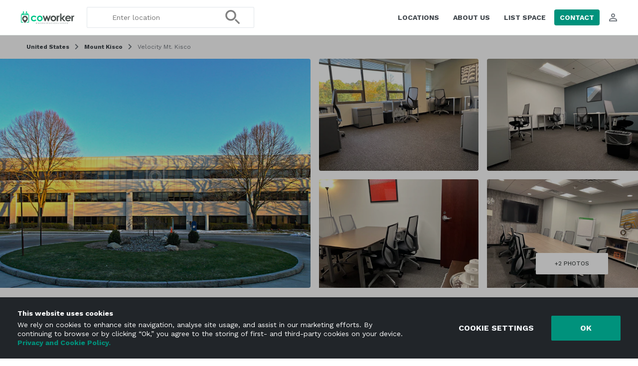

--- FILE ---
content_type: text/html; charset=UTF-8
request_url: https://www.coworker.com/united-states/new-york/mount-kisco/velocity-mt-kisco
body_size: 136159
content:
<!DOCTYPE HTML>
<html lang="en">
   <head>
      <link rel="preconnect" href="https://fonts.gstatic.com" crossorigin />
      <link rel="preconnect" href="https://fonts.googleapis.com" crossorigin />
      <link rel="preconnect" href="https://www.google.com" crossorigin />
      <link rel="preconnect" href="https://js.stripe.com" crossorigin />
      <link rel="preload" as="style" href="https://fonts.googleapis.com/css2?family=Work+Sans:wght@300..700&display=swap" crossorigin="anonymous">
            <meta http-equiv="Content-Type" content="text/html; charset=utf-8">
            <meta name="google-site-verification" content="aVAU-IIMHMpqjozUJT3ZoNJgbUYrGuxU41zNwXCAUqA"/>
      <meta name="author" content="coworker.com">
      <title>Coworking Space at Velocity Mt. Kisco, Mount Kisco | Coworker</title>
      <meta name="keywords" content="Coworking Space at Velocity Mt. Kisco, Coworking Space at Velocity Mt. Kisco Mount Kisco, Coworking Space at Velocity Mt. Kisco Mount Kisco book online, coworking, cowork space, coworking space, hostel, coworking space, cowork space, cowering station, coworkers, coworker, coworking reviews, coworking ratings, professional coworking, free coworking, free co work, co work, co working">
      <meta name="description" content="Find coworking space at Velocity Mt. Kisco, Mount Kisco. Read reviews, get prices, see photos, and more. Find your coworking space on Coworker.com today.">
      <meta property="og:title" content="Coworking Space at Velocity Mt. Kisco, Mount Kisco | Coworker"/>
      <meta property="og:description" content="Find coworking space at Velocity Mt. Kisco, Mount Kisco. Read reviews, get prices, see photos, and more. Find your coworking space on Coworker.com today."/>
      <meta property="og:image" content="https://coworker.imgix.net/photos/united-states/new-york/mount-kisco/velocity-mt-kisco/main.jpg?w=1200&h=630&q=90&auto=format,compress&fit=crop&mark=/template/img/wm_icon.png&markscale=5&markalign=center,middle"/>
      <meta name="viewport" content="width=device-width, initial-scale=1.0">
      <meta http-equiv="X-UA-Compatible" content="IE=edge"><script type="text/javascript">(window.NREUM||(NREUM={})).init={privacy:{cookies_enabled:true},ajax:{deny_list:["bam.nr-data.net"]},feature_flags:["soft_nav"],distributed_tracing:{enabled:true}};(window.NREUM||(NREUM={})).loader_config={agentID:"1588689415",accountID:"135956",trustKey:"135956",xpid:"VQUCWFNVGwIFXFVWBwYGUF0=",licenseKey:"NRBR-7f660b0d2f1eb83a54c",applicationID:"1584407169",browserID:"1588689415"};;/*! For license information please see nr-loader-spa-1.308.0.min.js.LICENSE.txt */
(()=>{var e,t,r={384:(e,t,r)=>{"use strict";r.d(t,{NT:()=>a,US:()=>u,Zm:()=>o,bQ:()=>d,dV:()=>c,pV:()=>l});var n=r(6154),i=r(1863),s=r(1910);const a={beacon:"bam.nr-data.net",errorBeacon:"bam.nr-data.net"};function o(){return n.gm.NREUM||(n.gm.NREUM={}),void 0===n.gm.newrelic&&(n.gm.newrelic=n.gm.NREUM),n.gm.NREUM}function c(){let e=o();return e.o||(e.o={ST:n.gm.setTimeout,SI:n.gm.setImmediate||n.gm.setInterval,CT:n.gm.clearTimeout,XHR:n.gm.XMLHttpRequest,REQ:n.gm.Request,EV:n.gm.Event,PR:n.gm.Promise,MO:n.gm.MutationObserver,FETCH:n.gm.fetch,WS:n.gm.WebSocket},(0,s.i)(...Object.values(e.o))),e}function d(e,t){let r=o();r.initializedAgents??={},t.initializedAt={ms:(0,i.t)(),date:new Date},r.initializedAgents[e]=t}function u(e,t){o()[e]=t}function l(){return function(){let e=o();const t=e.info||{};e.info={beacon:a.beacon,errorBeacon:a.errorBeacon,...t}}(),function(){let e=o();const t=e.init||{};e.init={...t}}(),c(),function(){let e=o();const t=e.loader_config||{};e.loader_config={...t}}(),o()}},782:(e,t,r)=>{"use strict";r.d(t,{T:()=>n});const n=r(860).K7.pageViewTiming},860:(e,t,r)=>{"use strict";r.d(t,{$J:()=>u,K7:()=>c,P3:()=>d,XX:()=>i,Yy:()=>o,df:()=>s,qY:()=>n,v4:()=>a});const n="events",i="jserrors",s="browser/blobs",a="rum",o="browser/logs",c={ajax:"ajax",genericEvents:"generic_events",jserrors:i,logging:"logging",metrics:"metrics",pageAction:"page_action",pageViewEvent:"page_view_event",pageViewTiming:"page_view_timing",sessionReplay:"session_replay",sessionTrace:"session_trace",softNav:"soft_navigations",spa:"spa"},d={[c.pageViewEvent]:1,[c.pageViewTiming]:2,[c.metrics]:3,[c.jserrors]:4,[c.spa]:5,[c.ajax]:6,[c.sessionTrace]:7,[c.softNav]:8,[c.sessionReplay]:9,[c.logging]:10,[c.genericEvents]:11},u={[c.pageViewEvent]:a,[c.pageViewTiming]:n,[c.ajax]:n,[c.spa]:n,[c.softNav]:n,[c.metrics]:i,[c.jserrors]:i,[c.sessionTrace]:s,[c.sessionReplay]:s,[c.logging]:o,[c.genericEvents]:"ins"}},944:(e,t,r)=>{"use strict";r.d(t,{R:()=>i});var n=r(3241);function i(e,t){"function"==typeof console.debug&&(console.debug("New Relic Warning: https://github.com/newrelic/newrelic-browser-agent/blob/main/docs/warning-codes.md#".concat(e),t),(0,n.W)({agentIdentifier:null,drained:null,type:"data",name:"warn",feature:"warn",data:{code:e,secondary:t}}))}},993:(e,t,r)=>{"use strict";r.d(t,{A$:()=>s,ET:()=>a,TZ:()=>o,p_:()=>i});var n=r(860);const i={ERROR:"ERROR",WARN:"WARN",INFO:"INFO",DEBUG:"DEBUG",TRACE:"TRACE"},s={OFF:0,ERROR:1,WARN:2,INFO:3,DEBUG:4,TRACE:5},a="log",o=n.K7.logging},1541:(e,t,r)=>{"use strict";r.d(t,{U:()=>i,f:()=>n});const n={MFE:"MFE",BA:"BA"};function i(e,t){if(2!==t?.harvestEndpointVersion)return{};const r=t.agentRef.runtime.appMetadata.agents[0].entityGuid;return e?{"source.id":e.id,"source.name":e.name,"source.type":e.type,"parent.id":e.parent?.id||r,"parent.type":e.parent?.type||n.BA}:{"entity.guid":r,appId:t.agentRef.info.applicationID}}},1687:(e,t,r)=>{"use strict";r.d(t,{Ak:()=>d,Ze:()=>h,x3:()=>u});var n=r(3241),i=r(7836),s=r(3606),a=r(860),o=r(2646);const c={};function d(e,t){const r={staged:!1,priority:a.P3[t]||0};l(e),c[e].get(t)||c[e].set(t,r)}function u(e,t){e&&c[e]&&(c[e].get(t)&&c[e].delete(t),p(e,t,!1),c[e].size&&f(e))}function l(e){if(!e)throw new Error("agentIdentifier required");c[e]||(c[e]=new Map)}function h(e="",t="feature",r=!1){if(l(e),!e||!c[e].get(t)||r)return p(e,t);c[e].get(t).staged=!0,f(e)}function f(e){const t=Array.from(c[e]);t.every(([e,t])=>t.staged)&&(t.sort((e,t)=>e[1].priority-t[1].priority),t.forEach(([t])=>{c[e].delete(t),p(e,t)}))}function p(e,t,r=!0){const a=e?i.ee.get(e):i.ee,c=s.i.handlers;if(!a.aborted&&a.backlog&&c){if((0,n.W)({agentIdentifier:e,type:"lifecycle",name:"drain",feature:t}),r){const e=a.backlog[t],r=c[t];if(r){for(let t=0;e&&t<e.length;++t)g(e[t],r);Object.entries(r).forEach(([e,t])=>{Object.values(t||{}).forEach(t=>{t[0]?.on&&t[0]?.context()instanceof o.y&&t[0].on(e,t[1])})})}}a.isolatedBacklog||delete c[t],a.backlog[t]=null,a.emit("drain-"+t,[])}}function g(e,t){var r=e[1];Object.values(t[r]||{}).forEach(t=>{var r=e[0];if(t[0]===r){var n=t[1],i=e[3],s=e[2];n.apply(i,s)}})}},1738:(e,t,r)=>{"use strict";r.d(t,{U:()=>f,Y:()=>h});var n=r(3241),i=r(9908),s=r(1863),a=r(944),o=r(5701),c=r(3969),d=r(8362),u=r(860),l=r(4261);function h(e,t,r,s){const h=s||r;!h||h[e]&&h[e]!==d.d.prototype[e]||(h[e]=function(){(0,i.p)(c.xV,["API/"+e+"/called"],void 0,u.K7.metrics,r.ee),(0,n.W)({agentIdentifier:r.agentIdentifier,drained:!!o.B?.[r.agentIdentifier],type:"data",name:"api",feature:l.Pl+e,data:{}});try{return t.apply(this,arguments)}catch(e){(0,a.R)(23,e)}})}function f(e,t,r,n,a){const o=e.info;null===r?delete o.jsAttributes[t]:o.jsAttributes[t]=r,(a||null===r)&&(0,i.p)(l.Pl+n,[(0,s.t)(),t,r],void 0,"session",e.ee)}},1741:(e,t,r)=>{"use strict";r.d(t,{W:()=>s});var n=r(944),i=r(4261);class s{#e(e,...t){if(this[e]!==s.prototype[e])return this[e](...t);(0,n.R)(35,e)}addPageAction(e,t){return this.#e(i.hG,e,t)}register(e){return this.#e(i.eY,e)}recordCustomEvent(e,t){return this.#e(i.fF,e,t)}setPageViewName(e,t){return this.#e(i.Fw,e,t)}setCustomAttribute(e,t,r){return this.#e(i.cD,e,t,r)}noticeError(e,t){return this.#e(i.o5,e,t)}setUserId(e,t=!1){return this.#e(i.Dl,e,t)}setApplicationVersion(e){return this.#e(i.nb,e)}setErrorHandler(e){return this.#e(i.bt,e)}addRelease(e,t){return this.#e(i.k6,e,t)}log(e,t){return this.#e(i.$9,e,t)}start(){return this.#e(i.d3)}finished(e){return this.#e(i.BL,e)}recordReplay(){return this.#e(i.CH)}pauseReplay(){return this.#e(i.Tb)}addToTrace(e){return this.#e(i.U2,e)}setCurrentRouteName(e){return this.#e(i.PA,e)}interaction(e){return this.#e(i.dT,e)}wrapLogger(e,t,r){return this.#e(i.Wb,e,t,r)}measure(e,t){return this.#e(i.V1,e,t)}consent(e){return this.#e(i.Pv,e)}}},1863:(e,t,r)=>{"use strict";function n(){return Math.floor(performance.now())}r.d(t,{t:()=>n})},1910:(e,t,r)=>{"use strict";r.d(t,{i:()=>s});var n=r(944);const i=new Map;function s(...e){return e.every(e=>{if(i.has(e))return i.get(e);const t="function"==typeof e?e.toString():"",r=t.includes("[native code]"),s=t.includes("nrWrapper");return r||s||(0,n.R)(64,e?.name||t),i.set(e,r),r})}},2555:(e,t,r)=>{"use strict";r.d(t,{D:()=>o,f:()=>a});var n=r(384),i=r(8122);const s={beacon:n.NT.beacon,errorBeacon:n.NT.errorBeacon,licenseKey:void 0,applicationID:void 0,sa:void 0,queueTime:void 0,applicationTime:void 0,ttGuid:void 0,user:void 0,account:void 0,product:void 0,extra:void 0,jsAttributes:{},userAttributes:void 0,atts:void 0,transactionName:void 0,tNamePlain:void 0};function a(e){try{return!!e.licenseKey&&!!e.errorBeacon&&!!e.applicationID}catch(e){return!1}}const o=e=>(0,i.a)(e,s)},2614:(e,t,r)=>{"use strict";r.d(t,{BB:()=>a,H3:()=>n,g:()=>d,iL:()=>c,tS:()=>o,uh:()=>i,wk:()=>s});const n="NRBA",i="SESSION",s=144e5,a=18e5,o={STARTED:"session-started",PAUSE:"session-pause",RESET:"session-reset",RESUME:"session-resume",UPDATE:"session-update"},c={SAME_TAB:"same-tab",CROSS_TAB:"cross-tab"},d={OFF:0,FULL:1,ERROR:2}},2646:(e,t,r)=>{"use strict";r.d(t,{y:()=>n});class n{constructor(e){this.contextId=e}}},2843:(e,t,r)=>{"use strict";r.d(t,{G:()=>s,u:()=>i});var n=r(3878);function i(e,t=!1,r,i){(0,n.DD)("visibilitychange",function(){if(t)return void("hidden"===document.visibilityState&&e());e(document.visibilityState)},r,i)}function s(e,t,r){(0,n.sp)("pagehide",e,t,r)}},3241:(e,t,r)=>{"use strict";r.d(t,{W:()=>s});var n=r(6154);const i="newrelic";function s(e={}){try{n.gm.dispatchEvent(new CustomEvent(i,{detail:e}))}catch(e){}}},3304:(e,t,r)=>{"use strict";r.d(t,{A:()=>s});var n=r(7836);const i=()=>{const e=new WeakSet;return(t,r)=>{if("object"==typeof r&&null!==r){if(e.has(r))return;e.add(r)}return r}};function s(e){try{return JSON.stringify(e,i())??""}catch(e){try{n.ee.emit("internal-error",[e])}catch(e){}return""}}},3333:(e,t,r)=>{"use strict";r.d(t,{$v:()=>u,TZ:()=>n,Xh:()=>c,Zp:()=>i,kd:()=>d,mq:()=>o,nf:()=>a,qN:()=>s});const n=r(860).K7.genericEvents,i=["auxclick","click","copy","keydown","paste","scrollend"],s=["focus","blur"],a=4,o=1e3,c=2e3,d=["PageAction","UserAction","BrowserPerformance"],u={RESOURCES:"experimental.resources",REGISTER:"register"}},3434:(e,t,r)=>{"use strict";r.d(t,{Jt:()=>s,YM:()=>d});var n=r(7836),i=r(5607);const s="nr@original:".concat(i.W),a=50;var o=Object.prototype.hasOwnProperty,c=!1;function d(e,t){return e||(e=n.ee),r.inPlace=function(e,t,n,i,s){n||(n="");const a="-"===n.charAt(0);for(let o=0;o<t.length;o++){const c=t[o],d=e[c];l(d)||(e[c]=r(d,a?c+n:n,i,c,s))}},r.flag=s,r;function r(t,r,n,c,d){return l(t)?t:(r||(r=""),nrWrapper[s]=t,function(e,t,r){if(Object.defineProperty&&Object.keys)try{return Object.keys(e).forEach(function(r){Object.defineProperty(t,r,{get:function(){return e[r]},set:function(t){return e[r]=t,t}})}),t}catch(e){u([e],r)}for(var n in e)o.call(e,n)&&(t[n]=e[n])}(t,nrWrapper,e),nrWrapper);function nrWrapper(){var s,o,l,h;let f;try{o=this,s=[...arguments],l="function"==typeof n?n(s,o):n||{}}catch(t){u([t,"",[s,o,c],l],e)}i(r+"start",[s,o,c],l,d);const p=performance.now();let g;try{return h=t.apply(o,s),g=performance.now(),h}catch(e){throw g=performance.now(),i(r+"err",[s,o,e],l,d),f=e,f}finally{const e=g-p,t={start:p,end:g,duration:e,isLongTask:e>=a,methodName:c,thrownError:f};t.isLongTask&&i("long-task",[t,o],l,d),i(r+"end",[s,o,h],l,d)}}}function i(r,n,i,s){if(!c||t){var a=c;c=!0;try{e.emit(r,n,i,t,s)}catch(t){u([t,r,n,i],e)}c=a}}}function u(e,t){t||(t=n.ee);try{t.emit("internal-error",e)}catch(e){}}function l(e){return!(e&&"function"==typeof e&&e.apply&&!e[s])}},3606:(e,t,r)=>{"use strict";r.d(t,{i:()=>s});var n=r(9908);s.on=a;var i=s.handlers={};function s(e,t,r,s){a(s||n.d,i,e,t,r)}function a(e,t,r,i,s){s||(s="feature"),e||(e=n.d);var a=t[s]=t[s]||{};(a[r]=a[r]||[]).push([e,i])}},3738:(e,t,r)=>{"use strict";r.d(t,{He:()=>i,Kp:()=>o,Lc:()=>d,Rz:()=>u,TZ:()=>n,bD:()=>s,d3:()=>a,jx:()=>l,sl:()=>h,uP:()=>c});const n=r(860).K7.sessionTrace,i="bstResource",s="resource",a="-start",o="-end",c="fn"+a,d="fn"+o,u="pushState",l=1e3,h=3e4},3785:(e,t,r)=>{"use strict";r.d(t,{R:()=>c,b:()=>d});var n=r(9908),i=r(1863),s=r(860),a=r(3969),o=r(993);function c(e,t,r={},c=o.p_.INFO,d=!0,u,l=(0,i.t)()){(0,n.p)(a.xV,["API/logging/".concat(c.toLowerCase(),"/called")],void 0,s.K7.metrics,e),(0,n.p)(o.ET,[l,t,r,c,d,u],void 0,s.K7.logging,e)}function d(e){return"string"==typeof e&&Object.values(o.p_).some(t=>t===e.toUpperCase().trim())}},3878:(e,t,r)=>{"use strict";function n(e,t){return{capture:e,passive:!1,signal:t}}function i(e,t,r=!1,i){window.addEventListener(e,t,n(r,i))}function s(e,t,r=!1,i){document.addEventListener(e,t,n(r,i))}r.d(t,{DD:()=>s,jT:()=>n,sp:()=>i})},3962:(e,t,r)=>{"use strict";r.d(t,{AM:()=>a,O2:()=>l,OV:()=>s,Qu:()=>h,TZ:()=>c,ih:()=>f,pP:()=>o,t1:()=>u,tC:()=>i,wD:()=>d});var n=r(860);const i=["click","keydown","submit"],s="popstate",a="api",o="initialPageLoad",c=n.K7.softNav,d=5e3,u=500,l={INITIAL_PAGE_LOAD:"",ROUTE_CHANGE:1,UNSPECIFIED:2},h={INTERACTION:1,AJAX:2,CUSTOM_END:3,CUSTOM_TRACER:4},f={IP:"in progress",PF:"pending finish",FIN:"finished",CAN:"cancelled"}},3969:(e,t,r)=>{"use strict";r.d(t,{TZ:()=>n,XG:()=>o,rs:()=>i,xV:()=>a,z_:()=>s});const n=r(860).K7.metrics,i="sm",s="cm",a="storeSupportabilityMetrics",o="storeEventMetrics"},4234:(e,t,r)=>{"use strict";r.d(t,{W:()=>s});var n=r(7836),i=r(1687);class s{constructor(e,t){this.agentIdentifier=e,this.ee=n.ee.get(e),this.featureName=t,this.blocked=!1}deregisterDrain(){(0,i.x3)(this.agentIdentifier,this.featureName)}}},4261:(e,t,r)=>{"use strict";r.d(t,{$9:()=>u,BL:()=>c,CH:()=>p,Dl:()=>R,Fw:()=>w,PA:()=>v,Pl:()=>n,Pv:()=>A,Tb:()=>h,U2:()=>a,V1:()=>E,Wb:()=>T,bt:()=>y,cD:()=>b,d3:()=>x,dT:()=>d,eY:()=>g,fF:()=>f,hG:()=>s,hw:()=>i,k6:()=>o,nb:()=>m,o5:()=>l});const n="api-",i=n+"ixn-",s="addPageAction",a="addToTrace",o="addRelease",c="finished",d="interaction",u="log",l="noticeError",h="pauseReplay",f="recordCustomEvent",p="recordReplay",g="register",m="setApplicationVersion",v="setCurrentRouteName",b="setCustomAttribute",y="setErrorHandler",w="setPageViewName",R="setUserId",x="start",T="wrapLogger",E="measure",A="consent"},5205:(e,t,r)=>{"use strict";r.d(t,{j:()=>S});var n=r(384),i=r(1741);var s=r(2555),a=r(3333);const o=e=>{if(!e||"string"!=typeof e)return!1;try{document.createDocumentFragment().querySelector(e)}catch{return!1}return!0};var c=r(2614),d=r(944),u=r(8122);const l="[data-nr-mask]",h=e=>(0,u.a)(e,(()=>{const e={feature_flags:[],experimental:{allow_registered_children:!1,resources:!1},mask_selector:"*",block_selector:"[data-nr-block]",mask_input_options:{color:!1,date:!1,"datetime-local":!1,email:!1,month:!1,number:!1,range:!1,search:!1,tel:!1,text:!1,time:!1,url:!1,week:!1,textarea:!1,select:!1,password:!0}};return{ajax:{deny_list:void 0,block_internal:!0,enabled:!0,autoStart:!0},api:{get allow_registered_children(){return e.feature_flags.includes(a.$v.REGISTER)||e.experimental.allow_registered_children},set allow_registered_children(t){e.experimental.allow_registered_children=t},duplicate_registered_data:!1},browser_consent_mode:{enabled:!1},distributed_tracing:{enabled:void 0,exclude_newrelic_header:void 0,cors_use_newrelic_header:void 0,cors_use_tracecontext_headers:void 0,allowed_origins:void 0},get feature_flags(){return e.feature_flags},set feature_flags(t){e.feature_flags=t},generic_events:{enabled:!0,autoStart:!0},harvest:{interval:30},jserrors:{enabled:!0,autoStart:!0},logging:{enabled:!0,autoStart:!0},metrics:{enabled:!0,autoStart:!0},obfuscate:void 0,page_action:{enabled:!0},page_view_event:{enabled:!0,autoStart:!0},page_view_timing:{enabled:!0,autoStart:!0},performance:{capture_marks:!1,capture_measures:!1,capture_detail:!0,resources:{get enabled(){return e.feature_flags.includes(a.$v.RESOURCES)||e.experimental.resources},set enabled(t){e.experimental.resources=t},asset_types:[],first_party_domains:[],ignore_newrelic:!0}},privacy:{cookies_enabled:!0},proxy:{assets:void 0,beacon:void 0},session:{expiresMs:c.wk,inactiveMs:c.BB},session_replay:{autoStart:!0,enabled:!1,preload:!1,sampling_rate:10,error_sampling_rate:100,collect_fonts:!1,inline_images:!1,fix_stylesheets:!0,mask_all_inputs:!0,get mask_text_selector(){return e.mask_selector},set mask_text_selector(t){o(t)?e.mask_selector="".concat(t,",").concat(l):""===t||null===t?e.mask_selector=l:(0,d.R)(5,t)},get block_class(){return"nr-block"},get ignore_class(){return"nr-ignore"},get mask_text_class(){return"nr-mask"},get block_selector(){return e.block_selector},set block_selector(t){o(t)?e.block_selector+=",".concat(t):""!==t&&(0,d.R)(6,t)},get mask_input_options(){return e.mask_input_options},set mask_input_options(t){t&&"object"==typeof t?e.mask_input_options={...t,password:!0}:(0,d.R)(7,t)}},session_trace:{enabled:!0,autoStart:!0},soft_navigations:{enabled:!0,autoStart:!0},spa:{enabled:!0,autoStart:!0},ssl:void 0,user_actions:{enabled:!0,elementAttributes:["id","className","tagName","type"]}}})());var f=r(6154),p=r(9324);let g=0;const m={buildEnv:p.F3,distMethod:p.Xs,version:p.xv,originTime:f.WN},v={consented:!1},b={appMetadata:{},get consented(){return this.session?.state?.consent||v.consented},set consented(e){v.consented=e},customTransaction:void 0,denyList:void 0,disabled:!1,harvester:void 0,isolatedBacklog:!1,isRecording:!1,loaderType:void 0,maxBytes:3e4,obfuscator:void 0,onerror:void 0,ptid:void 0,releaseIds:{},session:void 0,timeKeeper:void 0,registeredEntities:[],jsAttributesMetadata:{bytes:0},get harvestCount(){return++g}},y=e=>{const t=(0,u.a)(e,b),r=Object.keys(m).reduce((e,t)=>(e[t]={value:m[t],writable:!1,configurable:!0,enumerable:!0},e),{});return Object.defineProperties(t,r)};var w=r(5701);const R=e=>{const t=e.startsWith("http");e+="/",r.p=t?e:"https://"+e};var x=r(7836),T=r(3241);const E={accountID:void 0,trustKey:void 0,agentID:void 0,licenseKey:void 0,applicationID:void 0,xpid:void 0},A=e=>(0,u.a)(e,E),_=new Set;function S(e,t={},r,a){let{init:o,info:c,loader_config:d,runtime:u={},exposed:l=!0}=t;if(!c){const e=(0,n.pV)();o=e.init,c=e.info,d=e.loader_config}e.init=h(o||{}),e.loader_config=A(d||{}),c.jsAttributes??={},f.bv&&(c.jsAttributes.isWorker=!0),e.info=(0,s.D)(c);const p=e.init,g=[c.beacon,c.errorBeacon];_.has(e.agentIdentifier)||(p.proxy.assets&&(R(p.proxy.assets),g.push(p.proxy.assets)),p.proxy.beacon&&g.push(p.proxy.beacon),e.beacons=[...g],function(e){const t=(0,n.pV)();Object.getOwnPropertyNames(i.W.prototype).forEach(r=>{const n=i.W.prototype[r];if("function"!=typeof n||"constructor"===n)return;let s=t[r];e[r]&&!1!==e.exposed&&"micro-agent"!==e.runtime?.loaderType&&(t[r]=(...t)=>{const n=e[r](...t);return s?s(...t):n})})}(e),(0,n.US)("activatedFeatures",w.B)),u.denyList=[...p.ajax.deny_list||[],...p.ajax.block_internal?g:[]],u.ptid=e.agentIdentifier,u.loaderType=r,e.runtime=y(u),_.has(e.agentIdentifier)||(e.ee=x.ee.get(e.agentIdentifier),e.exposed=l,(0,T.W)({agentIdentifier:e.agentIdentifier,drained:!!w.B?.[e.agentIdentifier],type:"lifecycle",name:"initialize",feature:void 0,data:e.config})),_.add(e.agentIdentifier)}},5270:(e,t,r)=>{"use strict";r.d(t,{Aw:()=>a,SR:()=>s,rF:()=>o});var n=r(384),i=r(7767);function s(e){return!!(0,n.dV)().o.MO&&(0,i.V)(e)&&!0===e?.session_trace.enabled}function a(e){return!0===e?.session_replay.preload&&s(e)}function o(e,t){try{if("string"==typeof t?.type){if("password"===t.type.toLowerCase())return"*".repeat(e?.length||0);if(void 0!==t?.dataset?.nrUnmask||t?.classList?.contains("nr-unmask"))return e}}catch(e){}return"string"==typeof e?e.replace(/[\S]/g,"*"):"*".repeat(e?.length||0)}},5289:(e,t,r)=>{"use strict";r.d(t,{GG:()=>a,Qr:()=>c,sB:()=>o});var n=r(3878),i=r(6389);function s(){return"undefined"==typeof document||"complete"===document.readyState}function a(e,t){if(s())return e();const r=(0,i.J)(e),a=setInterval(()=>{s()&&(clearInterval(a),r())},500);(0,n.sp)("load",r,t)}function o(e){if(s())return e();(0,n.DD)("DOMContentLoaded",e)}function c(e){if(s())return e();(0,n.sp)("popstate",e)}},5607:(e,t,r)=>{"use strict";r.d(t,{W:()=>n});const n=(0,r(9566).bz)()},5701:(e,t,r)=>{"use strict";r.d(t,{B:()=>s,t:()=>a});var n=r(3241);const i=new Set,s={};function a(e,t){const r=t.agentIdentifier;s[r]??={},e&&"object"==typeof e&&(i.has(r)||(t.ee.emit("rumresp",[e]),s[r]=e,i.add(r),(0,n.W)({agentIdentifier:r,loaded:!0,drained:!0,type:"lifecycle",name:"load",feature:void 0,data:e})))}},6154:(e,t,r)=>{"use strict";r.d(t,{OF:()=>d,RI:()=>i,WN:()=>h,bv:()=>s,eN:()=>f,gm:()=>a,lR:()=>l,m:()=>c,mw:()=>o,sb:()=>u});var n=r(1863);const i="undefined"!=typeof window&&!!window.document,s="undefined"!=typeof WorkerGlobalScope&&("undefined"!=typeof self&&self instanceof WorkerGlobalScope&&self.navigator instanceof WorkerNavigator||"undefined"!=typeof globalThis&&globalThis instanceof WorkerGlobalScope&&globalThis.navigator instanceof WorkerNavigator),a=i?window:"undefined"!=typeof WorkerGlobalScope&&("undefined"!=typeof self&&self instanceof WorkerGlobalScope&&self||"undefined"!=typeof globalThis&&globalThis instanceof WorkerGlobalScope&&globalThis),o=Boolean("hidden"===a?.document?.visibilityState),c=""+a?.location,d=/iPad|iPhone|iPod/.test(a.navigator?.userAgent),u=d&&"undefined"==typeof SharedWorker,l=(()=>{const e=a.navigator?.userAgent?.match(/Firefox[/\s](\d+\.\d+)/);return Array.isArray(e)&&e.length>=2?+e[1]:0})(),h=Date.now()-(0,n.t)(),f=()=>"undefined"!=typeof PerformanceNavigationTiming&&a?.performance?.getEntriesByType("navigation")?.[0]?.responseStart},6344:(e,t,r)=>{"use strict";r.d(t,{BB:()=>u,Qb:()=>l,TZ:()=>i,Ug:()=>a,Vh:()=>s,_s:()=>o,bc:()=>d,yP:()=>c});var n=r(2614);const i=r(860).K7.sessionReplay,s="errorDuringReplay",a=.12,o={DomContentLoaded:0,Load:1,FullSnapshot:2,IncrementalSnapshot:3,Meta:4,Custom:5},c={[n.g.ERROR]:15e3,[n.g.FULL]:3e5,[n.g.OFF]:0},d={RESET:{message:"Session was reset",sm:"Reset"},IMPORT:{message:"Recorder failed to import",sm:"Import"},TOO_MANY:{message:"429: Too Many Requests",sm:"Too-Many"},TOO_BIG:{message:"Payload was too large",sm:"Too-Big"},CROSS_TAB:{message:"Session Entity was set to OFF on another tab",sm:"Cross-Tab"},ENTITLEMENTS:{message:"Session Replay is not allowed and will not be started",sm:"Entitlement"}},u=5e3,l={API:"api",RESUME:"resume",SWITCH_TO_FULL:"switchToFull",INITIALIZE:"initialize",PRELOAD:"preload"}},6389:(e,t,r)=>{"use strict";function n(e,t=500,r={}){const n=r?.leading||!1;let i;return(...r)=>{n&&void 0===i&&(e.apply(this,r),i=setTimeout(()=>{i=clearTimeout(i)},t)),n||(clearTimeout(i),i=setTimeout(()=>{e.apply(this,r)},t))}}function i(e){let t=!1;return(...r)=>{t||(t=!0,e.apply(this,r))}}r.d(t,{J:()=>i,s:()=>n})},6630:(e,t,r)=>{"use strict";r.d(t,{T:()=>n});const n=r(860).K7.pageViewEvent},6774:(e,t,r)=>{"use strict";r.d(t,{T:()=>n});const n=r(860).K7.jserrors},7295:(e,t,r)=>{"use strict";r.d(t,{Xv:()=>a,gX:()=>i,iW:()=>s});var n=[];function i(e){if(!e||s(e))return!1;if(0===n.length)return!0;if("*"===n[0].hostname)return!1;for(var t=0;t<n.length;t++){var r=n[t];if(r.hostname.test(e.hostname)&&r.pathname.test(e.pathname))return!1}return!0}function s(e){return void 0===e.hostname}function a(e){if(n=[],e&&e.length)for(var t=0;t<e.length;t++){let r=e[t];if(!r)continue;if("*"===r)return void(n=[{hostname:"*"}]);0===r.indexOf("http://")?r=r.substring(7):0===r.indexOf("https://")&&(r=r.substring(8));const i=r.indexOf("/");let s,a;i>0?(s=r.substring(0,i),a=r.substring(i)):(s=r,a="*");let[c]=s.split(":");n.push({hostname:o(c),pathname:o(a,!0)})}}function o(e,t=!1){const r=e.replace(/[.+?^${}()|[\]\\]/g,e=>"\\"+e).replace(/\*/g,".*?");return new RegExp((t?"^":"")+r+"$")}},7485:(e,t,r)=>{"use strict";r.d(t,{D:()=>i});var n=r(6154);function i(e){if(0===(e||"").indexOf("data:"))return{protocol:"data"};try{const t=new URL(e,location.href),r={port:t.port,hostname:t.hostname,pathname:t.pathname,search:t.search,protocol:t.protocol.slice(0,t.protocol.indexOf(":")),sameOrigin:t.protocol===n.gm?.location?.protocol&&t.host===n.gm?.location?.host};return r.port&&""!==r.port||("http:"===t.protocol&&(r.port="80"),"https:"===t.protocol&&(r.port="443")),r.pathname&&""!==r.pathname?r.pathname.startsWith("/")||(r.pathname="/".concat(r.pathname)):r.pathname="/",r}catch(e){return{}}}},7699:(e,t,r)=>{"use strict";r.d(t,{It:()=>s,KC:()=>o,No:()=>i,qh:()=>a});var n=r(860);const i=16e3,s=1e6,a="SESSION_ERROR",o={[n.K7.logging]:!0,[n.K7.genericEvents]:!1,[n.K7.jserrors]:!1,[n.K7.ajax]:!1}},7767:(e,t,r)=>{"use strict";r.d(t,{V:()=>i});var n=r(6154);const i=e=>n.RI&&!0===e?.privacy.cookies_enabled},7836:(e,t,r)=>{"use strict";r.d(t,{P:()=>o,ee:()=>c});var n=r(384),i=r(8990),s=r(2646),a=r(5607);const o="nr@context:".concat(a.W),c=function e(t,r){var n={},a={},u={},l=!1;try{l=16===r.length&&d.initializedAgents?.[r]?.runtime.isolatedBacklog}catch(e){}var h={on:p,addEventListener:p,removeEventListener:function(e,t){var r=n[e];if(!r)return;for(var i=0;i<r.length;i++)r[i]===t&&r.splice(i,1)},emit:function(e,r,n,i,s){!1!==s&&(s=!0);if(c.aborted&&!i)return;t&&s&&t.emit(e,r,n);var o=f(n);g(e).forEach(e=>{e.apply(o,r)});var d=v()[a[e]];d&&d.push([h,e,r,o]);return o},get:m,listeners:g,context:f,buffer:function(e,t){const r=v();if(t=t||"feature",h.aborted)return;Object.entries(e||{}).forEach(([e,n])=>{a[n]=t,t in r||(r[t]=[])})},abort:function(){h._aborted=!0,Object.keys(h.backlog).forEach(e=>{delete h.backlog[e]})},isBuffering:function(e){return!!v()[a[e]]},debugId:r,backlog:l?{}:t&&"object"==typeof t.backlog?t.backlog:{},isolatedBacklog:l};return Object.defineProperty(h,"aborted",{get:()=>{let e=h._aborted||!1;return e||(t&&(e=t.aborted),e)}}),h;function f(e){return e&&e instanceof s.y?e:e?(0,i.I)(e,o,()=>new s.y(o)):new s.y(o)}function p(e,t){n[e]=g(e).concat(t)}function g(e){return n[e]||[]}function m(t){return u[t]=u[t]||e(h,t)}function v(){return h.backlog}}(void 0,"globalEE"),d=(0,n.Zm)();d.ee||(d.ee=c)},8122:(e,t,r)=>{"use strict";r.d(t,{a:()=>i});var n=r(944);function i(e,t){try{if(!e||"object"!=typeof e)return(0,n.R)(3);if(!t||"object"!=typeof t)return(0,n.R)(4);const r=Object.create(Object.getPrototypeOf(t),Object.getOwnPropertyDescriptors(t)),s=0===Object.keys(r).length?e:r;for(let a in s)if(void 0!==e[a])try{if(null===e[a]){r[a]=null;continue}Array.isArray(e[a])&&Array.isArray(t[a])?r[a]=Array.from(new Set([...e[a],...t[a]])):"object"==typeof e[a]&&"object"==typeof t[a]?r[a]=i(e[a],t[a]):r[a]=e[a]}catch(e){r[a]||(0,n.R)(1,e)}return r}catch(e){(0,n.R)(2,e)}}},8139:(e,t,r)=>{"use strict";r.d(t,{u:()=>h});var n=r(7836),i=r(3434),s=r(8990),a=r(6154);const o={},c=a.gm.XMLHttpRequest,d="addEventListener",u="removeEventListener",l="nr@wrapped:".concat(n.P);function h(e){var t=function(e){return(e||n.ee).get("events")}(e);if(o[t.debugId]++)return t;o[t.debugId]=1;var r=(0,i.YM)(t,!0);function h(e){r.inPlace(e,[d,u],"-",p)}function p(e,t){return e[1]}return"getPrototypeOf"in Object&&(a.RI&&f(document,h),c&&f(c.prototype,h),f(a.gm,h)),t.on(d+"-start",function(e,t){var n=e[1];if(null!==n&&("function"==typeof n||"object"==typeof n)&&"newrelic"!==e[0]){var i=(0,s.I)(n,l,function(){var e={object:function(){if("function"!=typeof n.handleEvent)return;return n.handleEvent.apply(n,arguments)},function:n}[typeof n];return e?r(e,"fn-",null,e.name||"anonymous"):n});this.wrapped=e[1]=i}}),t.on(u+"-start",function(e){e[1]=this.wrapped||e[1]}),t}function f(e,t,...r){let n=e;for(;"object"==typeof n&&!Object.prototype.hasOwnProperty.call(n,d);)n=Object.getPrototypeOf(n);n&&t(n,...r)}},8362:(e,t,r)=>{"use strict";r.d(t,{d:()=>s});var n=r(9566),i=r(1741);class s extends i.W{agentIdentifier=(0,n.LA)(16)}},8374:(e,t,r)=>{r.nc=(()=>{try{return document?.currentScript?.nonce}catch(e){}return""})()},8990:(e,t,r)=>{"use strict";r.d(t,{I:()=>i});var n=Object.prototype.hasOwnProperty;function i(e,t,r){if(n.call(e,t))return e[t];var i=r();if(Object.defineProperty&&Object.keys)try{return Object.defineProperty(e,t,{value:i,writable:!0,enumerable:!1}),i}catch(e){}return e[t]=i,i}},9119:(e,t,r)=>{"use strict";r.d(t,{L:()=>s});var n=/([^?#]*)[^#]*(#[^?]*|$).*/,i=/([^?#]*)().*/;function s(e,t){return e?e.replace(t?n:i,"$1$2"):e}},9300:(e,t,r)=>{"use strict";r.d(t,{T:()=>n});const n=r(860).K7.ajax},9324:(e,t,r)=>{"use strict";r.d(t,{AJ:()=>a,F3:()=>i,Xs:()=>s,Yq:()=>o,xv:()=>n});const n="1.308.0",i="PROD",s="CDN",a="@newrelic/rrweb",o="1.0.1"},9566:(e,t,r)=>{"use strict";r.d(t,{LA:()=>o,ZF:()=>c,bz:()=>a,el:()=>d});var n=r(6154);const i="xxxxxxxx-xxxx-4xxx-yxxx-xxxxxxxxxxxx";function s(e,t){return e?15&e[t]:16*Math.random()|0}function a(){const e=n.gm?.crypto||n.gm?.msCrypto;let t,r=0;return e&&e.getRandomValues&&(t=e.getRandomValues(new Uint8Array(30))),i.split("").map(e=>"x"===e?s(t,r++).toString(16):"y"===e?(3&s()|8).toString(16):e).join("")}function o(e){const t=n.gm?.crypto||n.gm?.msCrypto;let r,i=0;t&&t.getRandomValues&&(r=t.getRandomValues(new Uint8Array(e)));const a=[];for(var o=0;o<e;o++)a.push(s(r,i++).toString(16));return a.join("")}function c(){return o(16)}function d(){return o(32)}},9908:(e,t,r)=>{"use strict";r.d(t,{d:()=>n,p:()=>i});var n=r(7836).ee.get("handle");function i(e,t,r,i,s){s?(s.buffer([e],i),s.emit(e,t,r)):(n.buffer([e],i),n.emit(e,t,r))}}},n={};function i(e){var t=n[e];if(void 0!==t)return t.exports;var s=n[e]={exports:{}};return r[e](s,s.exports,i),s.exports}i.m=r,i.d=(e,t)=>{for(var r in t)i.o(t,r)&&!i.o(e,r)&&Object.defineProperty(e,r,{enumerable:!0,get:t[r]})},i.f={},i.e=e=>Promise.all(Object.keys(i.f).reduce((t,r)=>(i.f[r](e,t),t),[])),i.u=e=>({212:"nr-spa-compressor",249:"nr-spa-recorder",478:"nr-spa"}[e]+"-1.308.0.min.js"),i.o=(e,t)=>Object.prototype.hasOwnProperty.call(e,t),e={},t="NRBA-1.308.0.PROD:",i.l=(r,n,s,a)=>{if(e[r])e[r].push(n);else{var o,c;if(void 0!==s)for(var d=document.getElementsByTagName("script"),u=0;u<d.length;u++){var l=d[u];if(l.getAttribute("src")==r||l.getAttribute("data-webpack")==t+s){o=l;break}}if(!o){c=!0;var h={478:"sha512-RSfSVnmHk59T/uIPbdSE0LPeqcEdF4/+XhfJdBuccH5rYMOEZDhFdtnh6X6nJk7hGpzHd9Ujhsy7lZEz/ORYCQ==",249:"sha512-ehJXhmntm85NSqW4MkhfQqmeKFulra3klDyY0OPDUE+sQ3GokHlPh1pmAzuNy//3j4ac6lzIbmXLvGQBMYmrkg==",212:"sha512-B9h4CR46ndKRgMBcK+j67uSR2RCnJfGefU+A7FrgR/k42ovXy5x/MAVFiSvFxuVeEk/pNLgvYGMp1cBSK/G6Fg=="};(o=document.createElement("script")).charset="utf-8",i.nc&&o.setAttribute("nonce",i.nc),o.setAttribute("data-webpack",t+s),o.src=r,0!==o.src.indexOf(window.location.origin+"/")&&(o.crossOrigin="anonymous"),h[a]&&(o.integrity=h[a])}e[r]=[n];var f=(t,n)=>{o.onerror=o.onload=null,clearTimeout(p);var i=e[r];if(delete e[r],o.parentNode&&o.parentNode.removeChild(o),i&&i.forEach(e=>e(n)),t)return t(n)},p=setTimeout(f.bind(null,void 0,{type:"timeout",target:o}),12e4);o.onerror=f.bind(null,o.onerror),o.onload=f.bind(null,o.onload),c&&document.head.appendChild(o)}},i.r=e=>{"undefined"!=typeof Symbol&&Symbol.toStringTag&&Object.defineProperty(e,Symbol.toStringTag,{value:"Module"}),Object.defineProperty(e,"__esModule",{value:!0})},i.p="https://js-agent.newrelic.com/",(()=>{var e={38:0,788:0};i.f.j=(t,r)=>{var n=i.o(e,t)?e[t]:void 0;if(0!==n)if(n)r.push(n[2]);else{var s=new Promise((r,i)=>n=e[t]=[r,i]);r.push(n[2]=s);var a=i.p+i.u(t),o=new Error;i.l(a,r=>{if(i.o(e,t)&&(0!==(n=e[t])&&(e[t]=void 0),n)){var s=r&&("load"===r.type?"missing":r.type),a=r&&r.target&&r.target.src;o.message="Loading chunk "+t+" failed: ("+s+": "+a+")",o.name="ChunkLoadError",o.type=s,o.request=a,n[1](o)}},"chunk-"+t,t)}};var t=(t,r)=>{var n,s,[a,o,c]=r,d=0;if(a.some(t=>0!==e[t])){for(n in o)i.o(o,n)&&(i.m[n]=o[n]);if(c)c(i)}for(t&&t(r);d<a.length;d++)s=a[d],i.o(e,s)&&e[s]&&e[s][0](),e[s]=0},r=self["webpackChunk:NRBA-1.308.0.PROD"]=self["webpackChunk:NRBA-1.308.0.PROD"]||[];r.forEach(t.bind(null,0)),r.push=t.bind(null,r.push.bind(r))})(),(()=>{"use strict";i(8374);var e=i(8362),t=i(860);const r=Object.values(t.K7);var n=i(5205);var s=i(9908),a=i(1863),o=i(4261),c=i(1738);var d=i(1687),u=i(4234),l=i(5289),h=i(6154),f=i(944),p=i(5270),g=i(7767),m=i(6389),v=i(7699);class b extends u.W{constructor(e,t){super(e.agentIdentifier,t),this.agentRef=e,this.abortHandler=void 0,this.featAggregate=void 0,this.loadedSuccessfully=void 0,this.onAggregateImported=new Promise(e=>{this.loadedSuccessfully=e}),this.deferred=Promise.resolve(),!1===e.init[this.featureName].autoStart?this.deferred=new Promise((t,r)=>{this.ee.on("manual-start-all",(0,m.J)(()=>{(0,d.Ak)(e.agentIdentifier,this.featureName),t()}))}):(0,d.Ak)(e.agentIdentifier,t)}importAggregator(e,t,r={}){if(this.featAggregate)return;const n=async()=>{let n;await this.deferred;try{if((0,g.V)(e.init)){const{setupAgentSession:t}=await i.e(478).then(i.bind(i,8766));n=t(e)}}catch(e){(0,f.R)(20,e),this.ee.emit("internal-error",[e]),(0,s.p)(v.qh,[e],void 0,this.featureName,this.ee)}try{if(!this.#t(this.featureName,n,e.init))return(0,d.Ze)(this.agentIdentifier,this.featureName),void this.loadedSuccessfully(!1);const{Aggregate:i}=await t();this.featAggregate=new i(e,r),e.runtime.harvester.initializedAggregates.push(this.featAggregate),this.loadedSuccessfully(!0)}catch(e){(0,f.R)(34,e),this.abortHandler?.(),(0,d.Ze)(this.agentIdentifier,this.featureName,!0),this.loadedSuccessfully(!1),this.ee&&this.ee.abort()}};h.RI?(0,l.GG)(()=>n(),!0):n()}#t(e,r,n){if(this.blocked)return!1;switch(e){case t.K7.sessionReplay:return(0,p.SR)(n)&&!!r;case t.K7.sessionTrace:return!!r;default:return!0}}}var y=i(6630),w=i(2614),R=i(3241);class x extends b{static featureName=y.T;constructor(e){var t;super(e,y.T),this.setupInspectionEvents(e.agentIdentifier),t=e,(0,c.Y)(o.Fw,function(e,r){"string"==typeof e&&("/"!==e.charAt(0)&&(e="/"+e),t.runtime.customTransaction=(r||"http://custom.transaction")+e,(0,s.p)(o.Pl+o.Fw,[(0,a.t)()],void 0,void 0,t.ee))},t),this.importAggregator(e,()=>i.e(478).then(i.bind(i,2467)))}setupInspectionEvents(e){const t=(t,r)=>{t&&(0,R.W)({agentIdentifier:e,timeStamp:t.timeStamp,loaded:"complete"===t.target.readyState,type:"window",name:r,data:t.target.location+""})};(0,l.sB)(e=>{t(e,"DOMContentLoaded")}),(0,l.GG)(e=>{t(e,"load")}),(0,l.Qr)(e=>{t(e,"navigate")}),this.ee.on(w.tS.UPDATE,(t,r)=>{(0,R.W)({agentIdentifier:e,type:"lifecycle",name:"session",data:r})})}}var T=i(384);class E extends e.d{constructor(e){var t;(super(),h.gm)?(this.features={},(0,T.bQ)(this.agentIdentifier,this),this.desiredFeatures=new Set(e.features||[]),this.desiredFeatures.add(x),(0,n.j)(this,e,e.loaderType||"agent"),t=this,(0,c.Y)(o.cD,function(e,r,n=!1){if("string"==typeof e){if(["string","number","boolean"].includes(typeof r)||null===r)return(0,c.U)(t,e,r,o.cD,n);(0,f.R)(40,typeof r)}else(0,f.R)(39,typeof e)},t),function(e){(0,c.Y)(o.Dl,function(t,r=!1){if("string"!=typeof t&&null!==t)return void(0,f.R)(41,typeof t);const n=e.info.jsAttributes["enduser.id"];r&&null!=n&&n!==t?(0,s.p)(o.Pl+"setUserIdAndResetSession",[t],void 0,"session",e.ee):(0,c.U)(e,"enduser.id",t,o.Dl,!0)},e)}(this),function(e){(0,c.Y)(o.nb,function(t){if("string"==typeof t||null===t)return(0,c.U)(e,"application.version",t,o.nb,!1);(0,f.R)(42,typeof t)},e)}(this),function(e){(0,c.Y)(o.d3,function(){e.ee.emit("manual-start-all")},e)}(this),function(e){(0,c.Y)(o.Pv,function(t=!0){if("boolean"==typeof t){if((0,s.p)(o.Pl+o.Pv,[t],void 0,"session",e.ee),e.runtime.consented=t,t){const t=e.features.page_view_event;t.onAggregateImported.then(e=>{const r=t.featAggregate;e&&!r.sentRum&&r.sendRum()})}}else(0,f.R)(65,typeof t)},e)}(this),this.run()):(0,f.R)(21)}get config(){return{info:this.info,init:this.init,loader_config:this.loader_config,runtime:this.runtime}}get api(){return this}run(){try{const e=function(e){const t={};return r.forEach(r=>{t[r]=!!e[r]?.enabled}),t}(this.init),n=[...this.desiredFeatures];n.sort((e,r)=>t.P3[e.featureName]-t.P3[r.featureName]),n.forEach(r=>{if(!e[r.featureName]&&r.featureName!==t.K7.pageViewEvent)return;if(r.featureName===t.K7.spa)return void(0,f.R)(67);const n=function(e){switch(e){case t.K7.ajax:return[t.K7.jserrors];case t.K7.sessionTrace:return[t.K7.ajax,t.K7.pageViewEvent];case t.K7.sessionReplay:return[t.K7.sessionTrace];case t.K7.pageViewTiming:return[t.K7.pageViewEvent];default:return[]}}(r.featureName).filter(e=>!(e in this.features));n.length>0&&(0,f.R)(36,{targetFeature:r.featureName,missingDependencies:n}),this.features[r.featureName]=new r(this)})}catch(e){(0,f.R)(22,e);for(const e in this.features)this.features[e].abortHandler?.();const t=(0,T.Zm)();delete t.initializedAgents[this.agentIdentifier]?.features,delete this.sharedAggregator;return t.ee.get(this.agentIdentifier).abort(),!1}}}var A=i(2843),_=i(782);class S extends b{static featureName=_.T;constructor(e){super(e,_.T),h.RI&&((0,A.u)(()=>(0,s.p)("docHidden",[(0,a.t)()],void 0,_.T,this.ee),!0),(0,A.G)(()=>(0,s.p)("winPagehide",[(0,a.t)()],void 0,_.T,this.ee)),this.importAggregator(e,()=>i.e(478).then(i.bind(i,9917))))}}var O=i(3969);class I extends b{static featureName=O.TZ;constructor(e){super(e,O.TZ),h.RI&&document.addEventListener("securitypolicyviolation",e=>{(0,s.p)(O.xV,["Generic/CSPViolation/Detected"],void 0,this.featureName,this.ee)}),this.importAggregator(e,()=>i.e(478).then(i.bind(i,6555)))}}var N=i(6774),P=i(3878),k=i(3304);class D{constructor(e,t,r,n,i){this.name="UncaughtError",this.message="string"==typeof e?e:(0,k.A)(e),this.sourceURL=t,this.line=r,this.column=n,this.__newrelic=i}}function C(e){return M(e)?e:new D(void 0!==e?.message?e.message:e,e?.filename||e?.sourceURL,e?.lineno||e?.line,e?.colno||e?.col,e?.__newrelic,e?.cause)}function j(e){const t="Unhandled Promise Rejection: ";if(!e?.reason)return;if(M(e.reason)){try{e.reason.message.startsWith(t)||(e.reason.message=t+e.reason.message)}catch(e){}return C(e.reason)}const r=C(e.reason);return(r.message||"").startsWith(t)||(r.message=t+r.message),r}function L(e){if(e.error instanceof SyntaxError&&!/:\d+$/.test(e.error.stack?.trim())){const t=new D(e.message,e.filename,e.lineno,e.colno,e.error.__newrelic,e.cause);return t.name=SyntaxError.name,t}return M(e.error)?e.error:C(e)}function M(e){return e instanceof Error&&!!e.stack}function H(e,r,n,i,o=(0,a.t)()){"string"==typeof e&&(e=new Error(e)),(0,s.p)("err",[e,o,!1,r,n.runtime.isRecording,void 0,i],void 0,t.K7.jserrors,n.ee),(0,s.p)("uaErr",[],void 0,t.K7.genericEvents,n.ee)}var B=i(1541),K=i(993),W=i(3785);function U(e,{customAttributes:t={},level:r=K.p_.INFO}={},n,i,s=(0,a.t)()){(0,W.R)(n.ee,e,t,r,!1,i,s)}function F(e,r,n,i,c=(0,a.t)()){(0,s.p)(o.Pl+o.hG,[c,e,r,i],void 0,t.K7.genericEvents,n.ee)}function V(e,r,n,i,c=(0,a.t)()){const{start:d,end:u,customAttributes:l}=r||{},h={customAttributes:l||{}};if("object"!=typeof h.customAttributes||"string"!=typeof e||0===e.length)return void(0,f.R)(57);const p=(e,t)=>null==e?t:"number"==typeof e?e:e instanceof PerformanceMark?e.startTime:Number.NaN;if(h.start=p(d,0),h.end=p(u,c),Number.isNaN(h.start)||Number.isNaN(h.end))(0,f.R)(57);else{if(h.duration=h.end-h.start,!(h.duration<0))return(0,s.p)(o.Pl+o.V1,[h,e,i],void 0,t.K7.genericEvents,n.ee),h;(0,f.R)(58)}}function G(e,r={},n,i,c=(0,a.t)()){(0,s.p)(o.Pl+o.fF,[c,e,r,i],void 0,t.K7.genericEvents,n.ee)}function z(e){(0,c.Y)(o.eY,function(t){return Y(e,t)},e)}function Y(e,r,n){(0,f.R)(54,"newrelic.register"),r||={},r.type=B.f.MFE,r.licenseKey||=e.info.licenseKey,r.blocked=!1,r.parent=n||{},Array.isArray(r.tags)||(r.tags=[]);const i={};r.tags.forEach(e=>{"name"!==e&&"id"!==e&&(i["source.".concat(e)]=!0)}),r.isolated??=!0;let o=()=>{};const c=e.runtime.registeredEntities;if(!r.isolated){const e=c.find(({metadata:{target:{id:e}}})=>e===r.id&&!r.isolated);if(e)return e}const d=e=>{r.blocked=!0,o=e};function u(e){return"string"==typeof e&&!!e.trim()&&e.trim().length<501||"number"==typeof e}e.init.api.allow_registered_children||d((0,m.J)(()=>(0,f.R)(55))),u(r.id)&&u(r.name)||d((0,m.J)(()=>(0,f.R)(48,r)));const l={addPageAction:(t,n={})=>g(F,[t,{...i,...n},e],r),deregister:()=>{d((0,m.J)(()=>(0,f.R)(68)))},log:(t,n={})=>g(U,[t,{...n,customAttributes:{...i,...n.customAttributes||{}}},e],r),measure:(t,n={})=>g(V,[t,{...n,customAttributes:{...i,...n.customAttributes||{}}},e],r),noticeError:(t,n={})=>g(H,[t,{...i,...n},e],r),register:(t={})=>g(Y,[e,t],l.metadata.target),recordCustomEvent:(t,n={})=>g(G,[t,{...i,...n},e],r),setApplicationVersion:e=>p("application.version",e),setCustomAttribute:(e,t)=>p(e,t),setUserId:e=>p("enduser.id",e),metadata:{customAttributes:i,target:r}},h=()=>(r.blocked&&o(),r.blocked);h()||c.push(l);const p=(e,t)=>{h()||(i[e]=t)},g=(r,n,i)=>{if(h())return;const o=(0,a.t)();(0,s.p)(O.xV,["API/register/".concat(r.name,"/called")],void 0,t.K7.metrics,e.ee);try{if(e.init.api.duplicate_registered_data&&"register"!==r.name){let e=n;if(n[1]instanceof Object){const t={"child.id":i.id,"child.type":i.type};e="customAttributes"in n[1]?[n[0],{...n[1],customAttributes:{...n[1].customAttributes,...t}},...n.slice(2)]:[n[0],{...n[1],...t},...n.slice(2)]}r(...e,void 0,o)}return r(...n,i,o)}catch(e){(0,f.R)(50,e)}};return l}class Z extends b{static featureName=N.T;constructor(e){var t;super(e,N.T),t=e,(0,c.Y)(o.o5,(e,r)=>H(e,r,t),t),function(e){(0,c.Y)(o.bt,function(t){e.runtime.onerror=t},e)}(e),function(e){let t=0;(0,c.Y)(o.k6,function(e,r){++t>10||(this.runtime.releaseIds[e.slice(-200)]=(""+r).slice(-200))},e)}(e),z(e);try{this.removeOnAbort=new AbortController}catch(e){}this.ee.on("internal-error",(t,r)=>{this.abortHandler&&(0,s.p)("ierr",[C(t),(0,a.t)(),!0,{},e.runtime.isRecording,r],void 0,this.featureName,this.ee)}),h.gm.addEventListener("unhandledrejection",t=>{this.abortHandler&&(0,s.p)("err",[j(t),(0,a.t)(),!1,{unhandledPromiseRejection:1},e.runtime.isRecording],void 0,this.featureName,this.ee)},(0,P.jT)(!1,this.removeOnAbort?.signal)),h.gm.addEventListener("error",t=>{this.abortHandler&&(0,s.p)("err",[L(t),(0,a.t)(),!1,{},e.runtime.isRecording],void 0,this.featureName,this.ee)},(0,P.jT)(!1,this.removeOnAbort?.signal)),this.abortHandler=this.#r,this.importAggregator(e,()=>i.e(478).then(i.bind(i,2176)))}#r(){this.removeOnAbort?.abort(),this.abortHandler=void 0}}var q=i(8990);let X=1;function J(e){const t=typeof e;return!e||"object"!==t&&"function"!==t?-1:e===h.gm?0:(0,q.I)(e,"nr@id",function(){return X++})}function Q(e){if("string"==typeof e&&e.length)return e.length;if("object"==typeof e){if("undefined"!=typeof ArrayBuffer&&e instanceof ArrayBuffer&&e.byteLength)return e.byteLength;if("undefined"!=typeof Blob&&e instanceof Blob&&e.size)return e.size;if(!("undefined"!=typeof FormData&&e instanceof FormData))try{return(0,k.A)(e).length}catch(e){return}}}var ee=i(8139),te=i(7836),re=i(3434);const ne={},ie=["open","send"];function se(e){var t=e||te.ee;const r=function(e){return(e||te.ee).get("xhr")}(t);if(void 0===h.gm.XMLHttpRequest)return r;if(ne[r.debugId]++)return r;ne[r.debugId]=1,(0,ee.u)(t);var n=(0,re.YM)(r),i=h.gm.XMLHttpRequest,s=h.gm.MutationObserver,a=h.gm.Promise,o=h.gm.setInterval,c="readystatechange",d=["onload","onerror","onabort","onloadstart","onloadend","onprogress","ontimeout"],u=[],l=h.gm.XMLHttpRequest=function(e){const t=new i(e),s=r.context(t);try{r.emit("new-xhr",[t],s),t.addEventListener(c,(a=s,function(){var e=this;e.readyState>3&&!a.resolved&&(a.resolved=!0,r.emit("xhr-resolved",[],e)),n.inPlace(e,d,"fn-",y)}),(0,P.jT)(!1))}catch(e){(0,f.R)(15,e);try{r.emit("internal-error",[e])}catch(e){}}var a;return t};function p(e,t){n.inPlace(t,["onreadystatechange"],"fn-",y)}if(function(e,t){for(var r in e)t[r]=e[r]}(i,l),l.prototype=i.prototype,n.inPlace(l.prototype,ie,"-xhr-",y),r.on("send-xhr-start",function(e,t){p(e,t),function(e){u.push(e),s&&(g?g.then(b):o?o(b):(m=-m,v.data=m))}(t)}),r.on("open-xhr-start",p),s){var g=a&&a.resolve();if(!o&&!a){var m=1,v=document.createTextNode(m);new s(b).observe(v,{characterData:!0})}}else t.on("fn-end",function(e){e[0]&&e[0].type===c||b()});function b(){for(var e=0;e<u.length;e++)p(0,u[e]);u.length&&(u=[])}function y(e,t){return t}return r}var ae="fetch-",oe=ae+"body-",ce=["arrayBuffer","blob","json","text","formData"],de=h.gm.Request,ue=h.gm.Response,le="prototype";const he={};function fe(e){const t=function(e){return(e||te.ee).get("fetch")}(e);if(!(de&&ue&&h.gm.fetch))return t;if(he[t.debugId]++)return t;function r(e,r,n){var i=e[r];"function"==typeof i&&(e[r]=function(){var e,r=[...arguments],s={};t.emit(n+"before-start",[r],s),s[te.P]&&s[te.P].dt&&(e=s[te.P].dt);var a=i.apply(this,r);return t.emit(n+"start",[r,e],a),a.then(function(e){return t.emit(n+"end",[null,e],a),e},function(e){throw t.emit(n+"end",[e],a),e})})}return he[t.debugId]=1,ce.forEach(e=>{r(de[le],e,oe),r(ue[le],e,oe)}),r(h.gm,"fetch",ae),t.on(ae+"end",function(e,r){var n=this;if(r){var i=r.headers.get("content-length");null!==i&&(n.rxSize=i),t.emit(ae+"done",[null,r],n)}else t.emit(ae+"done",[e],n)}),t}var pe=i(7485),ge=i(9566);class me{constructor(e){this.agentRef=e}generateTracePayload(e){const t=this.agentRef.loader_config;if(!this.shouldGenerateTrace(e)||!t)return null;var r=(t.accountID||"").toString()||null,n=(t.agentID||"").toString()||null,i=(t.trustKey||"").toString()||null;if(!r||!n)return null;var s=(0,ge.ZF)(),a=(0,ge.el)(),o=Date.now(),c={spanId:s,traceId:a,timestamp:o};return(e.sameOrigin||this.isAllowedOrigin(e)&&this.useTraceContextHeadersForCors())&&(c.traceContextParentHeader=this.generateTraceContextParentHeader(s,a),c.traceContextStateHeader=this.generateTraceContextStateHeader(s,o,r,n,i)),(e.sameOrigin&&!this.excludeNewrelicHeader()||!e.sameOrigin&&this.isAllowedOrigin(e)&&this.useNewrelicHeaderForCors())&&(c.newrelicHeader=this.generateTraceHeader(s,a,o,r,n,i)),c}generateTraceContextParentHeader(e,t){return"00-"+t+"-"+e+"-01"}generateTraceContextStateHeader(e,t,r,n,i){return i+"@nr=0-1-"+r+"-"+n+"-"+e+"----"+t}generateTraceHeader(e,t,r,n,i,s){if(!("function"==typeof h.gm?.btoa))return null;var a={v:[0,1],d:{ty:"Browser",ac:n,ap:i,id:e,tr:t,ti:r}};return s&&n!==s&&(a.d.tk=s),btoa((0,k.A)(a))}shouldGenerateTrace(e){return this.agentRef.init?.distributed_tracing?.enabled&&this.isAllowedOrigin(e)}isAllowedOrigin(e){var t=!1;const r=this.agentRef.init?.distributed_tracing;if(e.sameOrigin)t=!0;else if(r?.allowed_origins instanceof Array)for(var n=0;n<r.allowed_origins.length;n++){var i=(0,pe.D)(r.allowed_origins[n]);if(e.hostname===i.hostname&&e.protocol===i.protocol&&e.port===i.port){t=!0;break}}return t}excludeNewrelicHeader(){var e=this.agentRef.init?.distributed_tracing;return!!e&&!!e.exclude_newrelic_header}useNewrelicHeaderForCors(){var e=this.agentRef.init?.distributed_tracing;return!!e&&!1!==e.cors_use_newrelic_header}useTraceContextHeadersForCors(){var e=this.agentRef.init?.distributed_tracing;return!!e&&!!e.cors_use_tracecontext_headers}}var ve=i(9300),be=i(7295);function ye(e){return"string"==typeof e?e:e instanceof(0,T.dV)().o.REQ?e.url:h.gm?.URL&&e instanceof URL?e.href:void 0}var we=["load","error","abort","timeout"],Re=we.length,xe=(0,T.dV)().o.REQ,Te=(0,T.dV)().o.XHR;const Ee="X-NewRelic-App-Data";class Ae extends b{static featureName=ve.T;constructor(e){super(e,ve.T),this.dt=new me(e),this.handler=(e,t,r,n)=>(0,s.p)(e,t,r,n,this.ee);try{const e={xmlhttprequest:"xhr",fetch:"fetch",beacon:"beacon"};h.gm?.performance?.getEntriesByType("resource").forEach(r=>{if(r.initiatorType in e&&0!==r.responseStatus){const n={status:r.responseStatus},i={rxSize:r.transferSize,duration:Math.floor(r.duration),cbTime:0};_e(n,r.name),this.handler("xhr",[n,i,r.startTime,r.responseEnd,e[r.initiatorType]],void 0,t.K7.ajax)}})}catch(e){}fe(this.ee),se(this.ee),function(e,r,n,i){function o(e){var t=this;t.totalCbs=0,t.called=0,t.cbTime=0,t.end=T,t.ended=!1,t.xhrGuids={},t.lastSize=null,t.loadCaptureCalled=!1,t.params=this.params||{},t.metrics=this.metrics||{},t.latestLongtaskEnd=0,e.addEventListener("load",function(r){E(t,e)},(0,P.jT)(!1)),h.lR||e.addEventListener("progress",function(e){t.lastSize=e.loaded},(0,P.jT)(!1))}function c(e){this.params={method:e[0]},_e(this,e[1]),this.metrics={}}function d(t,r){e.loader_config.xpid&&this.sameOrigin&&r.setRequestHeader("X-NewRelic-ID",e.loader_config.xpid);var n=i.generateTracePayload(this.parsedOrigin);if(n){var s=!1;n.newrelicHeader&&(r.setRequestHeader("newrelic",n.newrelicHeader),s=!0),n.traceContextParentHeader&&(r.setRequestHeader("traceparent",n.traceContextParentHeader),n.traceContextStateHeader&&r.setRequestHeader("tracestate",n.traceContextStateHeader),s=!0),s&&(this.dt=n)}}function u(e,t){var n=this.metrics,i=e[0],s=this;if(n&&i){var o=Q(i);o&&(n.txSize=o)}this.startTime=(0,a.t)(),this.body=i,this.listener=function(e){try{"abort"!==e.type||s.loadCaptureCalled||(s.params.aborted=!0),("load"!==e.type||s.called===s.totalCbs&&(s.onloadCalled||"function"!=typeof t.onload)&&"function"==typeof s.end)&&s.end(t)}catch(e){try{r.emit("internal-error",[e])}catch(e){}}};for(var c=0;c<Re;c++)t.addEventListener(we[c],this.listener,(0,P.jT)(!1))}function l(e,t,r){this.cbTime+=e,t?this.onloadCalled=!0:this.called+=1,this.called!==this.totalCbs||!this.onloadCalled&&"function"==typeof r.onload||"function"!=typeof this.end||this.end(r)}function f(e,t){var r=""+J(e)+!!t;this.xhrGuids&&!this.xhrGuids[r]&&(this.xhrGuids[r]=!0,this.totalCbs+=1)}function p(e,t){var r=""+J(e)+!!t;this.xhrGuids&&this.xhrGuids[r]&&(delete this.xhrGuids[r],this.totalCbs-=1)}function g(){this.endTime=(0,a.t)()}function m(e,t){t instanceof Te&&"load"===e[0]&&r.emit("xhr-load-added",[e[1],e[2]],t)}function v(e,t){t instanceof Te&&"load"===e[0]&&r.emit("xhr-load-removed",[e[1],e[2]],t)}function b(e,t,r){t instanceof Te&&("onload"===r&&(this.onload=!0),("load"===(e[0]&&e[0].type)||this.onload)&&(this.xhrCbStart=(0,a.t)()))}function y(e,t){this.xhrCbStart&&r.emit("xhr-cb-time",[(0,a.t)()-this.xhrCbStart,this.onload,t],t)}function w(e){var t,r=e[1]||{};if("string"==typeof e[0]?0===(t=e[0]).length&&h.RI&&(t=""+h.gm.location.href):e[0]&&e[0].url?t=e[0].url:h.gm?.URL&&e[0]&&e[0]instanceof URL?t=e[0].href:"function"==typeof e[0].toString&&(t=e[0].toString()),"string"==typeof t&&0!==t.length){t&&(this.parsedOrigin=(0,pe.D)(t),this.sameOrigin=this.parsedOrigin.sameOrigin);var n=i.generateTracePayload(this.parsedOrigin);if(n&&(n.newrelicHeader||n.traceContextParentHeader))if(e[0]&&e[0].headers)o(e[0].headers,n)&&(this.dt=n);else{var s={};for(var a in r)s[a]=r[a];s.headers=new Headers(r.headers||{}),o(s.headers,n)&&(this.dt=n),e.length>1?e[1]=s:e.push(s)}}function o(e,t){var r=!1;return t.newrelicHeader&&(e.set("newrelic",t.newrelicHeader),r=!0),t.traceContextParentHeader&&(e.set("traceparent",t.traceContextParentHeader),t.traceContextStateHeader&&e.set("tracestate",t.traceContextStateHeader),r=!0),r}}function R(e,t){this.params={},this.metrics={},this.startTime=(0,a.t)(),this.dt=t,e.length>=1&&(this.target=e[0]),e.length>=2&&(this.opts=e[1]);var r=this.opts||{},n=this.target;_e(this,ye(n));var i=(""+(n&&n instanceof xe&&n.method||r.method||"GET")).toUpperCase();this.params.method=i,this.body=r.body,this.txSize=Q(r.body)||0}function x(e,r){if(this.endTime=(0,a.t)(),this.params||(this.params={}),(0,be.iW)(this.params))return;let i;this.params.status=r?r.status:0,"string"==typeof this.rxSize&&this.rxSize.length>0&&(i=+this.rxSize);const s={txSize:this.txSize,rxSize:i,duration:(0,a.t)()-this.startTime};n("xhr",[this.params,s,this.startTime,this.endTime,"fetch"],this,t.K7.ajax)}function T(e){const r=this.params,i=this.metrics;if(!this.ended){this.ended=!0;for(let t=0;t<Re;t++)e.removeEventListener(we[t],this.listener,!1);r.aborted||(0,be.iW)(r)||(i.duration=(0,a.t)()-this.startTime,this.loadCaptureCalled||4!==e.readyState?null==r.status&&(r.status=0):E(this,e),i.cbTime=this.cbTime,n("xhr",[r,i,this.startTime,this.endTime,"xhr"],this,t.K7.ajax))}}function E(e,n){e.params.status=n.status;var i=function(e,t){var r=e.responseType;return"json"===r&&null!==t?t:"arraybuffer"===r||"blob"===r||"json"===r?Q(e.response):"text"===r||""===r||void 0===r?Q(e.responseText):void 0}(n,e.lastSize);if(i&&(e.metrics.rxSize=i),e.sameOrigin&&n.getAllResponseHeaders().indexOf(Ee)>=0){var a=n.getResponseHeader(Ee);a&&((0,s.p)(O.rs,["Ajax/CrossApplicationTracing/Header/Seen"],void 0,t.K7.metrics,r),e.params.cat=a.split(", ").pop())}e.loadCaptureCalled=!0}r.on("new-xhr",o),r.on("open-xhr-start",c),r.on("open-xhr-end",d),r.on("send-xhr-start",u),r.on("xhr-cb-time",l),r.on("xhr-load-added",f),r.on("xhr-load-removed",p),r.on("xhr-resolved",g),r.on("addEventListener-end",m),r.on("removeEventListener-end",v),r.on("fn-end",y),r.on("fetch-before-start",w),r.on("fetch-start",R),r.on("fn-start",b),r.on("fetch-done",x)}(e,this.ee,this.handler,this.dt),this.importAggregator(e,()=>i.e(478).then(i.bind(i,3845)))}}function _e(e,t){var r=(0,pe.D)(t),n=e.params||e;n.hostname=r.hostname,n.port=r.port,n.protocol=r.protocol,n.host=r.hostname+":"+r.port,n.pathname=r.pathname,e.parsedOrigin=r,e.sameOrigin=r.sameOrigin}const Se={},Oe=["pushState","replaceState"];function Ie(e){const t=function(e){return(e||te.ee).get("history")}(e);return!h.RI||Se[t.debugId]++||(Se[t.debugId]=1,(0,re.YM)(t).inPlace(window.history,Oe,"-")),t}var Ne=i(3738);function Pe(e){(0,c.Y)(o.BL,function(r=Date.now()){const n=r-h.WN;n<0&&(0,f.R)(62,r),(0,s.p)(O.XG,[o.BL,{time:n}],void 0,t.K7.metrics,e.ee),e.addToTrace({name:o.BL,start:r,origin:"nr"}),(0,s.p)(o.Pl+o.hG,[n,o.BL],void 0,t.K7.genericEvents,e.ee)},e)}const{He:ke,bD:De,d3:Ce,Kp:je,TZ:Le,Lc:Me,uP:He,Rz:Be}=Ne;class Ke extends b{static featureName=Le;constructor(e){var r;super(e,Le),r=e,(0,c.Y)(o.U2,function(e){if(!(e&&"object"==typeof e&&e.name&&e.start))return;const n={n:e.name,s:e.start-h.WN,e:(e.end||e.start)-h.WN,o:e.origin||"",t:"api"};n.s<0||n.e<0||n.e<n.s?(0,f.R)(61,{start:n.s,end:n.e}):(0,s.p)("bstApi",[n],void 0,t.K7.sessionTrace,r.ee)},r),Pe(e);if(!(0,g.V)(e.init))return void this.deregisterDrain();const n=this.ee;let d;Ie(n),this.eventsEE=(0,ee.u)(n),this.eventsEE.on(He,function(e,t){this.bstStart=(0,a.t)()}),this.eventsEE.on(Me,function(e,r){(0,s.p)("bst",[e[0],r,this.bstStart,(0,a.t)()],void 0,t.K7.sessionTrace,n)}),n.on(Be+Ce,function(e){this.time=(0,a.t)(),this.startPath=location.pathname+location.hash}),n.on(Be+je,function(e){(0,s.p)("bstHist",[location.pathname+location.hash,this.startPath,this.time],void 0,t.K7.sessionTrace,n)});try{d=new PerformanceObserver(e=>{const r=e.getEntries();(0,s.p)(ke,[r],void 0,t.K7.sessionTrace,n)}),d.observe({type:De,buffered:!0})}catch(e){}this.importAggregator(e,()=>i.e(478).then(i.bind(i,6974)),{resourceObserver:d})}}var We=i(6344);class Ue extends b{static featureName=We.TZ;#n;recorder;constructor(e){var r;let n;super(e,We.TZ),r=e,(0,c.Y)(o.CH,function(){(0,s.p)(o.CH,[],void 0,t.K7.sessionReplay,r.ee)},r),function(e){(0,c.Y)(o.Tb,function(){(0,s.p)(o.Tb,[],void 0,t.K7.sessionReplay,e.ee)},e)}(e);try{n=JSON.parse(localStorage.getItem("".concat(w.H3,"_").concat(w.uh)))}catch(e){}(0,p.SR)(e.init)&&this.ee.on(o.CH,()=>this.#i()),this.#s(n)&&this.importRecorder().then(e=>{e.startRecording(We.Qb.PRELOAD,n?.sessionReplayMode)}),this.importAggregator(this.agentRef,()=>i.e(478).then(i.bind(i,6167)),this),this.ee.on("err",e=>{this.blocked||this.agentRef.runtime.isRecording&&(this.errorNoticed=!0,(0,s.p)(We.Vh,[e],void 0,this.featureName,this.ee))})}#s(e){return e&&(e.sessionReplayMode===w.g.FULL||e.sessionReplayMode===w.g.ERROR)||(0,p.Aw)(this.agentRef.init)}importRecorder(){return this.recorder?Promise.resolve(this.recorder):(this.#n??=Promise.all([i.e(478),i.e(249)]).then(i.bind(i,4866)).then(({Recorder:e})=>(this.recorder=new e(this),this.recorder)).catch(e=>{throw this.ee.emit("internal-error",[e]),this.blocked=!0,e}),this.#n)}#i(){this.blocked||(this.featAggregate?this.featAggregate.mode!==w.g.FULL&&this.featAggregate.initializeRecording(w.g.FULL,!0,We.Qb.API):this.importRecorder().then(()=>{this.recorder.startRecording(We.Qb.API,w.g.FULL)}))}}var Fe=i(3962);class Ve extends b{static featureName=Fe.TZ;constructor(e){if(super(e,Fe.TZ),function(e){const r=e.ee.get("tracer");function n(){}(0,c.Y)(o.dT,function(e){return(new n).get("object"==typeof e?e:{})},e);const i=n.prototype={createTracer:function(n,i){var o={},c=this,d="function"==typeof i;return(0,s.p)(O.xV,["API/createTracer/called"],void 0,t.K7.metrics,e.ee),function(){if(r.emit((d?"":"no-")+"fn-start",[(0,a.t)(),c,d],o),d)try{return i.apply(this,arguments)}catch(e){const t="string"==typeof e?new Error(e):e;throw r.emit("fn-err",[arguments,this,t],o),t}finally{r.emit("fn-end",[(0,a.t)()],o)}}}};["actionText","setName","setAttribute","save","ignore","onEnd","getContext","end","get"].forEach(r=>{c.Y.apply(this,[r,function(){return(0,s.p)(o.hw+r,[performance.now(),...arguments],this,t.K7.softNav,e.ee),this},e,i])}),(0,c.Y)(o.PA,function(){(0,s.p)(o.hw+"routeName",[performance.now(),...arguments],void 0,t.K7.softNav,e.ee)},e)}(e),!h.RI||!(0,T.dV)().o.MO)return;const r=Ie(this.ee);try{this.removeOnAbort=new AbortController}catch(e){}Fe.tC.forEach(e=>{(0,P.sp)(e,e=>{l(e)},!0,this.removeOnAbort?.signal)});const n=()=>(0,s.p)("newURL",[(0,a.t)(),""+window.location],void 0,this.featureName,this.ee);r.on("pushState-end",n),r.on("replaceState-end",n),(0,P.sp)(Fe.OV,e=>{l(e),(0,s.p)("newURL",[e.timeStamp,""+window.location],void 0,this.featureName,this.ee)},!0,this.removeOnAbort?.signal);let d=!1;const u=new((0,T.dV)().o.MO)((e,t)=>{d||(d=!0,requestAnimationFrame(()=>{(0,s.p)("newDom",[(0,a.t)()],void 0,this.featureName,this.ee),d=!1}))}),l=(0,m.s)(e=>{"loading"!==document.readyState&&((0,s.p)("newUIEvent",[e],void 0,this.featureName,this.ee),u.observe(document.body,{attributes:!0,childList:!0,subtree:!0,characterData:!0}))},100,{leading:!0});this.abortHandler=function(){this.removeOnAbort?.abort(),u.disconnect(),this.abortHandler=void 0},this.importAggregator(e,()=>i.e(478).then(i.bind(i,4393)),{domObserver:u})}}var Ge=i(3333),ze=i(9119);const Ye={},Ze=new Set;function qe(e){return"string"==typeof e?{type:"string",size:(new TextEncoder).encode(e).length}:e instanceof ArrayBuffer?{type:"ArrayBuffer",size:e.byteLength}:e instanceof Blob?{type:"Blob",size:e.size}:e instanceof DataView?{type:"DataView",size:e.byteLength}:ArrayBuffer.isView(e)?{type:"TypedArray",size:e.byteLength}:{type:"unknown",size:0}}class Xe{constructor(e,t){this.timestamp=(0,a.t)(),this.currentUrl=(0,ze.L)(window.location.href),this.socketId=(0,ge.LA)(8),this.requestedUrl=(0,ze.L)(e),this.requestedProtocols=Array.isArray(t)?t.join(","):t||"",this.openedAt=void 0,this.protocol=void 0,this.extensions=void 0,this.binaryType=void 0,this.messageOrigin=void 0,this.messageCount=0,this.messageBytes=0,this.messageBytesMin=0,this.messageBytesMax=0,this.messageTypes=void 0,this.sendCount=0,this.sendBytes=0,this.sendBytesMin=0,this.sendBytesMax=0,this.sendTypes=void 0,this.closedAt=void 0,this.closeCode=void 0,this.closeReason="unknown",this.closeWasClean=void 0,this.connectedDuration=0,this.hasErrors=void 0}}class $e extends b{static featureName=Ge.TZ;constructor(e){super(e,Ge.TZ);const r=e.init.feature_flags.includes("websockets"),n=[e.init.page_action.enabled,e.init.performance.capture_marks,e.init.performance.capture_measures,e.init.performance.resources.enabled,e.init.user_actions.enabled,r];var d;let u,l;if(d=e,(0,c.Y)(o.hG,(e,t)=>F(e,t,d),d),function(e){(0,c.Y)(o.fF,(t,r)=>G(t,r,e),e)}(e),Pe(e),z(e),function(e){(0,c.Y)(o.V1,(t,r)=>V(t,r,e),e)}(e),r&&(l=function(e){if(!(0,T.dV)().o.WS)return e;const t=e.get("websockets");if(Ye[t.debugId]++)return t;Ye[t.debugId]=1,(0,A.G)(()=>{const e=(0,a.t)();Ze.forEach(r=>{r.nrData.closedAt=e,r.nrData.closeCode=1001,r.nrData.closeReason="Page navigating away",r.nrData.closeWasClean=!1,r.nrData.openedAt&&(r.nrData.connectedDuration=e-r.nrData.openedAt),t.emit("ws",[r.nrData],r)})});class r extends WebSocket{static name="WebSocket";static toString(){return"function WebSocket() { [native code] }"}toString(){return"[object WebSocket]"}get[Symbol.toStringTag](){return r.name}#a(e){(e.__newrelic??={}).socketId=this.nrData.socketId,this.nrData.hasErrors??=!0}constructor(...e){super(...e),this.nrData=new Xe(e[0],e[1]),this.addEventListener("open",()=>{this.nrData.openedAt=(0,a.t)(),["protocol","extensions","binaryType"].forEach(e=>{this.nrData[e]=this[e]}),Ze.add(this)}),this.addEventListener("message",e=>{const{type:t,size:r}=qe(e.data);this.nrData.messageOrigin??=(0,ze.L)(e.origin),this.nrData.messageCount++,this.nrData.messageBytes+=r,this.nrData.messageBytesMin=Math.min(this.nrData.messageBytesMin||1/0,r),this.nrData.messageBytesMax=Math.max(this.nrData.messageBytesMax,r),(this.nrData.messageTypes??"").includes(t)||(this.nrData.messageTypes=this.nrData.messageTypes?"".concat(this.nrData.messageTypes,",").concat(t):t)}),this.addEventListener("close",e=>{this.nrData.closedAt=(0,a.t)(),this.nrData.closeCode=e.code,e.reason&&(this.nrData.closeReason=e.reason),this.nrData.closeWasClean=e.wasClean,this.nrData.connectedDuration=this.nrData.closedAt-this.nrData.openedAt,Ze.delete(this),t.emit("ws",[this.nrData],this)})}addEventListener(e,t,...r){const n=this,i="function"==typeof t?function(...e){try{return t.apply(this,e)}catch(e){throw n.#a(e),e}}:t?.handleEvent?{handleEvent:function(...e){try{return t.handleEvent.apply(t,e)}catch(e){throw n.#a(e),e}}}:t;return super.addEventListener(e,i,...r)}send(e){if(this.readyState===WebSocket.OPEN){const{type:t,size:r}=qe(e);this.nrData.sendCount++,this.nrData.sendBytes+=r,this.nrData.sendBytesMin=Math.min(this.nrData.sendBytesMin||1/0,r),this.nrData.sendBytesMax=Math.max(this.nrData.sendBytesMax,r),(this.nrData.sendTypes??"").includes(t)||(this.nrData.sendTypes=this.nrData.sendTypes?"".concat(this.nrData.sendTypes,",").concat(t):t)}try{return super.send(e)}catch(e){throw this.#a(e),e}}close(...e){try{super.close(...e)}catch(e){throw this.#a(e),e}}}return h.gm.WebSocket=r,t}(this.ee)),h.RI){if(fe(this.ee),se(this.ee),u=Ie(this.ee),e.init.user_actions.enabled){function f(t){const r=(0,pe.D)(t);return e.beacons.includes(r.hostname+":"+r.port)}function p(){u.emit("navChange")}Ge.Zp.forEach(e=>(0,P.sp)(e,e=>(0,s.p)("ua",[e],void 0,this.featureName,this.ee),!0)),Ge.qN.forEach(e=>{const t=(0,m.s)(e=>{(0,s.p)("ua",[e],void 0,this.featureName,this.ee)},500,{leading:!0});(0,P.sp)(e,t)}),h.gm.addEventListener("error",()=>{(0,s.p)("uaErr",[],void 0,t.K7.genericEvents,this.ee)},(0,P.jT)(!1,this.removeOnAbort?.signal)),this.ee.on("open-xhr-start",(e,r)=>{f(e[1])||r.addEventListener("readystatechange",()=>{2===r.readyState&&(0,s.p)("uaXhr",[],void 0,t.K7.genericEvents,this.ee)})}),this.ee.on("fetch-start",e=>{e.length>=1&&!f(ye(e[0]))&&(0,s.p)("uaXhr",[],void 0,t.K7.genericEvents,this.ee)}),u.on("pushState-end",p),u.on("replaceState-end",p),window.addEventListener("hashchange",p,(0,P.jT)(!0,this.removeOnAbort?.signal)),window.addEventListener("popstate",p,(0,P.jT)(!0,this.removeOnAbort?.signal))}if(e.init.performance.resources.enabled&&h.gm.PerformanceObserver?.supportedEntryTypes.includes("resource")){new PerformanceObserver(e=>{e.getEntries().forEach(e=>{(0,s.p)("browserPerformance.resource",[e],void 0,this.featureName,this.ee)})}).observe({type:"resource",buffered:!0})}}r&&l.on("ws",e=>{(0,s.p)("ws-complete",[e],void 0,this.featureName,this.ee)});try{this.removeOnAbort=new AbortController}catch(g){}this.abortHandler=()=>{this.removeOnAbort?.abort(),this.abortHandler=void 0},n.some(e=>e)?this.importAggregator(e,()=>i.e(478).then(i.bind(i,8019))):this.deregisterDrain()}}var Je=i(2646);const Qe=new Map;function et(e,t,r,n,i=!0){if("object"!=typeof t||!t||"string"!=typeof r||!r||"function"!=typeof t[r])return(0,f.R)(29);const s=function(e){return(e||te.ee).get("logger")}(e),a=(0,re.YM)(s),o=new Je.y(te.P);o.level=n.level,o.customAttributes=n.customAttributes,o.autoCaptured=i;const c=t[r]?.[re.Jt]||t[r];return Qe.set(c,o),a.inPlace(t,[r],"wrap-logger-",()=>Qe.get(c)),s}var tt=i(1910);class rt extends b{static featureName=K.TZ;constructor(e){var t;super(e,K.TZ),t=e,(0,c.Y)(o.$9,(e,r)=>U(e,r,t),t),function(e){(0,c.Y)(o.Wb,(t,r,{customAttributes:n={},level:i=K.p_.INFO}={})=>{et(e.ee,t,r,{customAttributes:n,level:i},!1)},e)}(e),z(e);const r=this.ee;["log","error","warn","info","debug","trace"].forEach(e=>{(0,tt.i)(h.gm.console[e]),et(r,h.gm.console,e,{level:"log"===e?"info":e})}),this.ee.on("wrap-logger-end",function([e]){const{level:t,customAttributes:n,autoCaptured:i}=this;(0,W.R)(r,e,n,t,i)}),this.importAggregator(e,()=>i.e(478).then(i.bind(i,5288)))}}new E({features:[Ae,x,S,Ke,Ue,I,Z,$e,rt,Ve],loaderType:"spa"})})()})();</script>
      <meta name="referrer" content="no-referrer-when-downgrade">
      <meta http-equiv='Referrer-Policy' content='no-referrer-when-downgrade'>
      <link rel="canonical" href="https://www.coworker.com/united-states/new-york/mount-kisco/velocity-mt-kisco" />            <link rel="coworker-icon" href="https://d2w68ocb6l47bj.cloudfront.net/v20251122/_redesign/img/favicon.png"/>
      <script type="application/ld+json">
{"@context":"http://schema.org","@type":"Service","serviceType":"Shared Office Space","provider":{"@type":"LocalBusiness","name":"Velocity Mt. Kisco","image":"https://coworker.imgix.net/photos/united-states/new-york/mount-kisco/velocity-mt-kisco/main.jpg?w=360&h=206&q=90&auto=format,compress&fit=crop&mark=/template/img/wm_icon.png&markscale=5&markalign=center,middle","@id":"https://www.coworker.com/united-states/new-york/mount-kisco/velocity-mt-kisco","url":"https://www.coworker.com/united-states/new-york/mount-kisco/velocity-mt-kisco","openingHoursSpecification":[{"@type":"OpeningHoursSpecification","dayOfWeek":"Monday","opens":"09:00","closes":"17:00"},{"@type":"OpeningHoursSpecification","dayOfWeek":"Tuesday","opens":"09:00","closes":"17:00"},{"@type":"OpeningHoursSpecification","dayOfWeek":"Wednesday","opens":"09:00","closes":"17:00"},{"@type":"OpeningHoursSpecification","dayOfWeek":"Thursday","opens":"09:00","closes":"17:00"},{"@type":"OpeningHoursSpecification","dayOfWeek":"Friday","opens":"09:00","closes":"17:00"}],"address":{"@type":"PostalAddress","streetAddress":"","addressLocality":"Mount Kisco","addressCountry":"US"}}}</script>      <script type="application/ld+json">
{"@context":"http://schema.org","@type":"BreadcrumbList","itemListElement":[{"@type":"ListItem","position":1,"name":"Coworker.com","item":"https://www.coworker.com/"},{"@type":"ListItem","position":2,"name":"United States","item":"https://www.coworker.com/united-states"},{"@type":"ListItem","position":3,"name":"Mount Kisco","item":"https://www.coworker.com/united-states/new-york/mount-kisco"}]}</script>      <script>
         dataLayer = [];
      </script>
      <!-- set GTM as strictly necessary from now on -->
            <script>
         <!-- Google Tag Manager -->
             (function(w,d,s,l,i){w[l]=w[l]||[];w[l].push({'gtm.start':
                     new Date().getTime(),event:'gtm.js'});var f=d.getElementsByTagName(s)[0],
                 j=d.createElement(s),dl=l!='dataLayer'?'&l='+l:'';j.async=true;j.src=
                 'https://www.googletagmanager.com/gtm.js?id='+i+dl;f.parentNode.insertBefore(j,f);
             })(window,document,'script','dataLayer','GTM-NWSN76H');
         <!-- End Google Tag Manager -->
      </script>
            <link href="https://d2w68ocb6l47bj.cloudfront.net/frontend-dist/static/profile.40ac1a6e.css" rel="stylesheet" type="text/css"><link href="https://d2w68ocb6l47bj.cloudfront.net/frontend-dist/static/lead_popup_post_requirements.f155f410.css" rel="stylesheet" type="text/css"><link href="https://d2w68ocb6l47bj.cloudfront.net/frontend-dist/static/vendor.3402a29b.css" rel="stylesheet" type="text/css">      <link rel="modulepreload" as="script" crossorigin href="https://d2w68ocb6l47bj.cloudfront.net/frontend-dist/static/lead_popup_post_requirements.c98733d8.js"><link rel="modulepreload" as="script" crossorigin href="https://d2w68ocb6l47bj.cloudfront.net/frontend-dist/static/vendor.458cbfa7.js"><link rel="modulepreload" as="script" crossorigin href="https://d2w68ocb6l47bj.cloudfront.net/frontend-dist/static/algolia.14fffc50.js">      <script>
         var countryId = 231;
         var cityId = 5214;
      </script>
      <link href="https://d2w68ocb6l47bj.cloudfront.net/v20251122/_redesign/css/components/profile_redesign.css" rel="stylesheet" type="text/css" />

      <!-- ⬇⬇⬇ leaflet ⬇⬇⬇ -->
      <link rel="stylesheet" href="https://unpkg.com/leaflet@1.3.1/dist/leaflet.css" integrity="sha512-Rksm5RenBEKSKFjgI3a41vrjkw4EVPlJ3+OiI65vTjIdo9brlAacEuKOiQ5OFh7cOI1bkDwLqdLw3Zg0cRJAAQ==" crossorigin="" />
      <link rel="stylesheet" href="https://unpkg.com/leaflet@1.9.2/dist/leaflet.css" integrity="sha256-sA+zWATbFveLLNqWO2gtiw3HL/lh1giY/Inf1BJ0z14=" crossorigin="" />
      <script src="https://unpkg.com/leaflet@1.9.2/dist/leaflet.js" integrity="sha256-o9N1jGDZrf5tS+Ft4gbIK7mYMipq9lqpVJ91xHSyKhg=" crossorigin=""></script>
      <script src="https://d2w68ocb6l47bj.cloudfront.net/v20251122/_redesign/js/pages/search/leaflet-provider.js" type="text/javascript"></script>
      <script>
         window.onload = function() {
            var ini_coords = [
               {
               lat: window.hydrateJSON.lat || 51.505,
               lng: window.hydrateJSON.lng || -0.09
               }
            ];

            createMap(ini_coords);
         };

         function createMap(coords) {
            var map = L.map('map_canvas').setView([coords[0].lat, coords[0].lng], 13);
            document.getElementById('map_canvas').style.height = '500px';
            document.getElementById('map_canvas').style.width = '100%';

            L.tileLayer('https://tiles.stadiamaps.com/tiles/osm_bright/{z}/{x}/{y}{r}.png', {
               attribution: '&copy; <a href="https://www.openstreetmap.org/copyright">OpenStreetMap</a> contributors'
            }).addTo(map);

            const pathToIcon = '<svg width="20" height="24" viewBox="0 0 20 24" fill="none" xmlns="http://www.w3.org/2000/svg"><path d="M20 10.4348C20 16.1978 13 19.8261 10 24C7 19.8261 0 16.1978 0 10.4348C0 4.67181 4.47715 0 10 0C15.5228 0 20 4.67181 20 10.4348Z" fill="url(#paint0_linear_10015_96965)"/><defs><linearGradient id="paint0_linear_10015_96965" x1="10" y1="0" x2="10" y2="24" gradientUnits="userSpaceOnUse"><stop stop-color="#01927C"/><stop offset="1" stop-color="#017866"/></linearGradient></defs></svg>';
            var myIcon = L.divIcon({
                  html: pathToIcon,
                  className: 'custom-marker',
                  iconSize: L.point(20, 20)
            });

            for (var i = 0; i < coords.length; i++) {
               L.marker([coords[i].lat, coords[i].lng], {icon: myIcon}).addTo(map);
            }

            setTimeout(function() {
               map.invalidateSize();
            }, 100);
         }
      </script>
      <link href="https://d2w68ocb6l47bj.cloudfront.net/v20251122/_redesign/css/components/html_react_header.css" rel="stylesheet" type="text/css" />
   </head>
   <body>
      <main class="profile-page-container">
         <iframe src=" https://www.googletagmanager.com/ns.html?id=GTM-NWSN76H" height="0" width="0" style="display:none;visibility:hidden"></iframe></noscript>
         <input type="hidden" id="base_url" value="https://www.coworker.com/">
         <input type="hidden" id="cloudfront_url" value="https://d2w68ocb6l47bj.cloudfront.net/v20251122/">
         <input type="hidden" id="user_id" value="">
         <input type="hidden" id="cities" value='[{"id":"85","name":"San Jose"},{"id":"102","name":"Los Angeles"},{"id":"103","name":"San Diego"},{"id":"104","name":"New York City"},{"id":"106","name":"San Francisco"},{"id":"107","name":"Austin"},{"id":"108","name":"Portland"},{"id":"109","name":"Chicago"},{"id":"110","name":"Phoenix"},{"id":"111","name":"Houston"},{"id":"112","name":"Boston"},{"id":"113","name":"Las Vegas"},{"id":"250","name":"Salt Lake City"},{"id":"254","name":"Cleveland"},{"id":"255","name":"Seattle"},{"id":"287","name":"Colorado Springs"},{"id":"290","name":"Cambridge"},{"id":"292","name":"Dallas"},{"id":"299","name":"Philadelphia"},{"id":"300","name":"Indianapolis"},{"id":"302","name":"Toledo"},{"id":"303","name":"Columbus"},{"id":"304","name":"Raleigh"},{"id":"317","name":"Winston-Salem"},{"id":"318","name":"Charlotte"},{"id":"319","name":"Durham"},{"id":"321","name":"Nashville"},{"id":"322","name":"Denver"},{"id":"323","name":"Detroit"},{"id":"324","name":"Howell"},{"id":"325","name":"Ann Arbor"},{"id":"326","name":"Royal Oak"},{"id":"327","name":"Grand Rapids"},{"id":"329","name":"Kansas City"},{"id":"330","name":"Sacramento"},{"id":"331","name":"Fresno"},{"id":"332","name":"Albuquerque"},{"id":"333","name":"Oklahoma City"},{"id":"334","name":"Baltimore"},{"id":"335","name":"Charleston"},{"id":"336","name":"Minneapolis"},{"id":"337","name":"St. Louis"},{"id":"339","name":"Atlanta"},{"id":"342","name":"Miami"},{"id":"343","name":"Oakland"},{"id":"344","name":"New Orleans"},{"id":"345","name":"Tampa"},{"id":"346","name":"Honolulu"},{"id":"347","name":"Wichita"},{"id":"348","name":"Culver City"},{"id":"350","name":"Madison"},{"id":"351","name":"Milwaukee"},{"id":"354","name":"Fremont"},{"id":"356","name":"Cape Girardeau"},{"id":"357","name":"Lenexa"},{"id":"358","name":"Boulder"},{"id":"359","name":"Glendora"},{"id":"360","name":"Burbank"},{"id":"361","name":"Geneva"},{"id":"362","name":"Montgomery"},{"id":"363","name":"Covington"},{"id":"364","name":"Newark"},{"id":"365","name":"Hoboken"},{"id":"366","name":"Reno"},{"id":"367","name":"Rochester"},{"id":"368","name":"Lincoln"},{"id":"369","name":"Des Moines"},{"id":"370","name":"Opelika"},{"id":"371","name":"Mobile"},{"id":"372","name":"Cincinnati"},{"id":"373","name":"Greensboro"},{"id":"375","name":"Pittsburgh"},{"id":"377","name":"Somerville"},{"id":"379","name":"Wake Forest"},{"id":"404","name":"Oxford"},{"id":"405","name":"Santa Monica"},{"id":"406","name":"Irvine"},{"id":"407","name":"Newport Beach"},{"id":"412","name":"Washington"},{"id":"414","name":"Bakersfield"},{"id":"417","name":"Arlington"},{"id":"422","name":"Long Beach"},{"id":"423","name":"Fort Collins"},{"id":"425","name":"Santa Rosa"},{"id":"429","name":"Santa Cruz"},{"id":"441","name":"Sunnyvale"},{"id":"442","name":"Mountain View"},{"id":"443","name":"Los Gatos"},{"id":"444","name":"Palo Alto"},{"id":"445","name":"Menlo Park"},{"id":"446","name":"Redmond"},{"id":"447","name":"Gilbert"},{"id":"448","name":"Arlington"},{"id":"454","name":"Parker"},{"id":"455","name":"Gaithersburg"},{"id":"456","name":"Costa Mesa"},{"id":"457","name":"Acton"},{"id":"461","name":"West Palm Beach"},{"id":"463","name":"Berkeley"},{"id":"466","name":"Cohasset"},{"id":"485","name":"Fenton"},{"id":"495","name":"Somerset"},{"id":"500","name":"Carrboro"},{"id":"501","name":"Akron"},{"id":"504","name":"Haddonfield"},{"id":"523","name":"Rye"},{"id":"530","name":"Franklin"},{"id":"535","name":"Rochester"},{"id":"536","name":"Excelsior"},{"id":"537","name":"Minnetonka"},{"id":"538","name":"Orlando"},{"id":"544","name":"Easthampton"},{"id":"563","name":"Newark"},{"id":"564","name":"Somerset"},{"id":"565","name":"Jacksonville"},{"id":"566","name":"Lakeland"},{"id":"567","name":"Bradenton"},{"id":"569","name":"Naples"},{"id":"570","name":"Delray Beach"},{"id":"571","name":"Sarasota"},{"id":"572","name":"Tallahassee"},{"id":"573","name":"Felton"},{"id":"574","name":"Scotts Valley"},{"id":"576","name":"Fort Lauderdale"},{"id":"577","name":"Encinitas"},{"id":"580","name":"Alexandria"},{"id":"581","name":"Reston"},{"id":"583","name":"Coconut Grove"},{"id":"585","name":"Frederick"},{"id":"586","name":"Silver Spring"},{"id":"587","name":"mclean"},{"id":"588","name":"South Lake Tahoe"},{"id":"589","name":"Dayton"},{"id":"590","name":"Santa Fe"},{"id":"591","name":"Salem"},{"id":"592","name":"Eugene"},{"id":"593","name":"Tulsa"},{"id":"594","name":"San Antonio"},{"id":"595","name":"New Braunfels"},{"id":"596","name":"Fort Worth"},{"id":"597","name":"Grapevine"},{"id":"598","name":"Lewisville"},{"id":"599","name":"Brownsville"},{"id":"600","name":"Edinburg"},{"id":"601","name":"Bryan"},{"id":"602","name":"Lubbock"},{"id":"603","name":"Norfolk"},{"id":"604","name":"Charlottesville"},{"id":"605","name":"Lynchburg"},{"id":"606","name":"Richmond"},{"id":"607","name":"Harrisonburg"},{"id":"608","name":"Athens"},{"id":"610","name":"Memphis"},{"id":"611","name":"Johnson City"},{"id":"612","name":"Chattanooga"},{"id":"613","name":"Murfreesboro"},{"id":"614","name":"Fuquay-Varina"},{"id":"616","name":"Augusta"},{"id":"618","name":"Savannah"},{"id":"619","name":"Lawrenceville"},{"id":"620","name":"College Park"},{"id":"621","name":"Little Rock"},{"id":"622","name":"Durango"},{"id":"623","name":"Paonia"},{"id":"624","name":"Montrose"},{"id":"625","name":"Cheyenne"},{"id":"627","name":"Spokane"},{"id":"628","name":"Bend"},{"id":"629","name":"Richland"},{"id":"630","name":"Leavenworth"},{"id":"631","name":"Rapid City"},{"id":"632","name":"Flagstaff"},{"id":"633","name":"Sioux City"},{"id":"634","name":"Anchorage"},{"id":"635","name":"Bennington"},{"id":"636","name":"Mankato"},{"id":"637","name":"Appleton"},{"id":"638","name":"North Adams"},{"id":"639","name":"Salem"},{"id":"640","name":"Bar Harbor"},{"id":"641","name":"Barre"},{"id":"642","name":"Portland"},{"id":"643","name":"Yarmouth"},{"id":"645","name":"Webster City"},{"id":"646","name":"Decorah"},{"id":"647","name":"Pella"},{"id":"648","name":"La Porte"},{"id":"649","name":"South Bend"},{"id":"650","name":"Muncie"},{"id":"652","name":"Rockford"},{"id":"653","name":"Lafayette"},{"id":"654","name":"Traverse City"},{"id":"655","name":"Benton Harbor"},{"id":"656","name":"Kalamazoo"},{"id":"657","name":"State College"},{"id":"658","name":"Sewell"},{"id":"661","name":"Hamden"},{"id":"662","name":"Ithaca"},{"id":"663","name":"Trenton"},{"id":"664","name":"Bethlehem"},{"id":"665","name":"Troy"},{"id":"666","name":"Albany"},{"id":"667","name":"Beacon"},{"id":"668","name":"Kingston"},{"id":"669","name":"Warwick"},{"id":"670","name":"New Bedford"},{"id":"671","name":"Providence"},{"id":"672","name":"Nashua"},{"id":"673","name":"Biddeford"},{"id":"675","name":"Edina"},{"id":"676","name":"Burlington"},{"id":"677","name":"Bethlehem"},{"id":"678","name":"Buffalo"},{"id":"679","name":"Greenville"},{"id":"680","name":"Jackson"},{"id":"681","name":"Lexington"},{"id":"682","name":"Louisville"},{"id":"683","name":"Columbia"},{"id":"684","name":"Omaha"},{"id":"686","name":"Saint Paul"},{"id":"687","name":"Scottsdale"},{"id":"688","name":"Shreveport"},{"id":"689","name":"Springfield"},{"id":"690","name":"Springfield"},{"id":"691","name":"Syracuse"},{"id":"692","name":"Topeka"},{"id":"693","name":"Tucson"},{"id":"695","name":"Worcester"},{"id":"696","name":"Baton Rouge"},{"id":"699","name":"Lake Worth"},{"id":"700","name":"Holmdel"},{"id":"701","name":"Montclair"},{"id":"702","name":"New Rochelle"},{"id":"704","name":"Red Wing"},{"id":"705","name":"Stamford"},{"id":"706","name":"Tarrytown"},{"id":"707","name":"Woodbridge"},{"id":"717","name":"Fort Mill"},{"id":"719","name":"Cooperstown"},{"id":"814","name":"Chelsea"},{"id":"831","name":"North Kansas City"},{"id":"840","name":"Mount Clemens"},{"id":"847","name":"Waitsfield"},{"id":"849","name":"Fort Myers"},{"id":"850","name":"Holly Springs"},{"id":"851","name":"Tempe"},{"id":"853","name":"Boca Raton"},{"id":"854","name":"San Leandro"},{"id":"856","name":"Jersey City"},{"id":"858","name":"Kearny"},{"id":"876","name":"Virginia Beach"},{"id":"885","name":"Alpine Meadows"},{"id":"902","name":"Arlington"},{"id":"903","name":"Tyler"},{"id":"907","name":"Grand Marais"},{"id":"915","name":"Palm Beach Gardens"},{"id":"921","name":"Asheville"},{"id":"925","name":"Bethesda"},{"id":"931","name":"Harrisburg"},{"id":"1009","name":"Madison"},{"id":"1011","name":"Bainbridge Island"},{"id":"1016","name":"Northampton"},{"id":"1087","name":"Chatham"},{"id":"1101","name":"Sioux Falls"},{"id":"1102","name":"Murrieta"},{"id":"1116","name":"Amarillo"},{"id":"1128","name":"Santa Clara"},{"id":"1224","name":"Frisco"},{"id":"1226","name":"Westlake Village"},{"id":"1251","name":"Park City"},{"id":"1252","name":"Jackson"},{"id":"1253","name":"Basalt"},{"id":"1254","name":"Danvers"},{"id":"1256","name":"Norwood"},{"id":"1260","name":"Manchester"},{"id":"1267","name":"Albert Lea"},{"id":"1270","name":"Steamboat Springs"},{"id":"1278","name":"Cedar Park"},{"id":"1297","name":"Aventura"},{"id":"1384","name":"Truckee"},{"id":"1385","name":"Carlsbad"},{"id":"1409","name":"White Plains"},{"id":"1434","name":"Arlington"},{"id":"1442","name":"Chandler"},{"id":"1452","name":"Biloxi"},{"id":"1477","name":"Independence"},{"id":"1478","name":"Hammond"},{"id":"1482","name":"Saint Petersburg"},{"id":"1537","name":"Wamego"},{"id":"1542","name":"Manhattan"},{"id":"1570","name":"Roswell"},{"id":"1579","name":"Frisco"},{"id":"1584","name":"Ypsilanti"},{"id":"1585","name":"Blacksburg"},{"id":"1590","name":"Essex"},{"id":"1593","name":"Plantation"},{"id":"1594","name":"Tacoma"},{"id":"1596","name":"Bellevue"},{"id":"1597","name":"El Paso"},{"id":"1598","name":"Hudson"},{"id":"1601","name":"Henderson"},{"id":"1604","name":"Bremerton"},{"id":"1626","name":"Alpharetta"},{"id":"1628","name":"Bozeman"},{"id":"1633","name":"El Segundo"},{"id":"1634","name":"Laurel"},{"id":"1641","name":"North Port"},{"id":"1648","name":"Macon"},{"id":"1649","name":"Camden"},{"id":"1650","name":"Hudson"},{"id":"1651","name":"Naperville"},{"id":"1653","name":"Boise"},{"id":"1657","name":"Makawao"},{"id":"1666","name":"Fort Wayne"},{"id":"1667","name":"San Marcos"},{"id":"1670","name":"Washington"},{"id":"1676","name":"Plymouth"},{"id":"1689","name":"Bothell"},{"id":"1693","name":"Lake Forest"},{"id":"1694","name":"Huntington Beach"},{"id":"1695","name":"Rancho Cucamonga"},{"id":"1696","name":"Manhattan Beach"},{"id":"1697","name":"McKinney"},{"id":"1698","name":"Mission Viejo"},{"id":"1700","name":"Mount Laurel"},{"id":"1701","name":"Orange"},{"id":"1702","name":"Rancho Santa Margarita"},{"id":"1703","name":"Temecula"},{"id":"1704","name":"Torrance"},{"id":"1715","name":"Norwalk"},{"id":"1716","name":"Canton"},{"id":"1724","name":"Alameda"},{"id":"1732","name":"New Milford"},{"id":"1755","name":"Purcellville"},{"id":"1757","name":"Rockville"},{"id":"1771","name":"Cuyahoga Falls"},{"id":"1773","name":"Midland"},{"id":"1793","name":"Lynnwood"},{"id":"1814","name":"Knoxville"},{"id":"1855","name":"Victor"},{"id":"1866","name":"Grand Forks"},{"id":"1867","name":"Fernandina Beach"},{"id":"1870","name":"Glendale"},{"id":"1882","name":"Hartford"},{"id":"1904","name":"Fountain Valley"},{"id":"1918","name":"Kennesaw"},{"id":"1928","name":"Rock Hill"},{"id":"1931","name":"Victor"},{"id":"1971","name":"Manchester"},{"id":"1992","name":"Perkasie"},{"id":"1994","name":"Weston"},{"id":"1995","name":"Pensacola"},{"id":"2006","name":"Marble Hill"},{"id":"2018","name":"Springfield"},{"id":"2031","name":"Dripping Springs"},{"id":"2052","name":"Schenectady"},{"id":"2085","name":"Grand Junction"},{"id":"2088","name":"Boynton Beach"},{"id":"2097","name":"Washington"},{"id":"2098","name":"Kirkland"},{"id":"2100","name":"Charlestown"},{"id":"2103","name":"Milpitas"},{"id":"2110","name":"Amherst"},{"id":"2111","name":"Pembroke Pines"},{"id":"2113","name":"North Myrtle Beach"},{"id":"2120","name":"Allentown"},{"id":"2163","name":"Vancouver"},{"id":"2188","name":"St. Charles"},{"id":"2196","name":"Birmingham"},{"id":"2197","name":"Pasadena"},{"id":"2206","name":"Jefferson"},{"id":"2214","name":"Bay City"},{"id":"2215","name":"Mount Pleasant"},{"id":"2218","name":"Katy"},{"id":"2222","name":"Santa Barbara"},{"id":"2226","name":"Plano"},{"id":"2227","name":"Carrollton"},{"id":"2228","name":"Westminster"},{"id":"2230","name":"Santa Ana"},{"id":"2231","name":"Scappoose"},{"id":"2232","name":"Montpelier"},{"id":"2236","name":"Laramie"},{"id":"2238","name":"Iron Mountain"},{"id":"2240","name":"Corvallis"},{"id":"2248","name":"Woodbury"},{"id":"2250","name":"Prescott"},{"id":"2252","name":"New Haven"},{"id":"2258","name":"Manassas"},{"id":"2270","name":"Mansfield"},{"id":"2271","name":"Lakewood"},{"id":"2272","name":"Bloomington"},{"id":"2276","name":"Roseville"},{"id":"2279","name":"Fort Walton Beach"},{"id":"2286","name":"Kailua"},{"id":"2287","name":"Keene"},{"id":"2288","name":"St. Cloud"},{"id":"2314","name":"Lake Forest"},{"id":"2315","name":"Canton"},{"id":"2329","name":"Destin"},{"id":"2335","name":"Ely"},{"id":"2338","name":"Carmel"},{"id":"2339","name":"Philmont"},{"id":"2350","name":"Lake City"},{"id":"2351","name":"Gastonia"},{"id":"2353","name":"Westport"},{"id":"2354","name":"Rocky Mount"},{"id":"2355","name":"Folsom"},{"id":"2358","name":"West Hollywood"},{"id":"2359","name":"Evanston"},{"id":"2401","name":"Marietta"},{"id":"2402","name":"Aliso Viejo"},{"id":"2406","name":"Concord"},{"id":"2408","name":"Modesto"},{"id":"2413","name":"Erie"},{"id":"2416","name":"Fort Smith"},{"id":"2431","name":"Mill Valley"},{"id":"2442","name":"Decatur"},{"id":"2457","name":"Coral Gables"},{"id":"2458","name":"Doral"},{"id":"2475","name":"Odessa"},{"id":"2477","name":"San Mateo"},{"id":"2480","name":"Fairfax"},{"id":"2481","name":"Millville"},{"id":"2488","name":"Bethel"},{"id":"2489","name":"Bangor"},{"id":"2491","name":"Bloomington"},{"id":"2493","name":"Maple Grove"},{"id":"2497","name":"Fullerton"},{"id":"2498","name":"Palatka"},{"id":"2499","name":"Overland Park"},{"id":"2503","name":"Staunton"},{"id":"2507","name":"Tonawanda"},{"id":"2512","name":"Ferndale"},{"id":"2513","name":"Lima"},{"id":"2516","name":"Petaluma"},{"id":"2531","name":"Ipswich"},{"id":"2541","name":"Winter Park"},{"id":"2542","name":"Clearwater"},{"id":"2544","name":"Richardson"},{"id":"2546","name":"Philadelphia"},{"id":"2555","name":"Hammond"},{"id":"2560","name":"Cedar Rapids"},{"id":"2562","name":"Tigard"},{"id":"2563","name":"Whitefish"},{"id":"2569","name":"Devine"},{"id":"2573","name":"St.Petersburg"},{"id":"2576","name":"Northville"},{"id":"2578","name":"Somerset"},{"id":"2591","name":"Bradford"},{"id":"2594","name":"Eagle"},{"id":"2595","name":"Erwin"},{"id":"2600","name":"Greenbelt"},{"id":"2638","name":"Noblesville"},{"id":"2648","name":"Abilene"},{"id":"2653","name":"Liberty"},{"id":"2662","name":"Franklin"},{"id":"2668","name":"Winter Park"},{"id":"2671","name":"Riverside"},{"id":"2672","name":"Youngstown"},{"id":"2676","name":"Kauai"},{"id":"2678","name":"Portsmouth"},{"id":"2679","name":"Plant City"},{"id":"2694","name":"Loveland"},{"id":"2695","name":"Saline"},{"id":"2696","name":"Olathe"},{"id":"2702","name":"Livingston"},{"id":"2703","name":"Bethel"},{"id":"2706","name":"Morristown"},{"id":"2709","name":"Wakefield"},{"id":"2722","name":"Jefferson City"},{"id":"2725","name":"Broadway"},{"id":"2730","name":"Fargo"},{"id":"2739","name":"Clayton"},{"id":"2745","name":"Beloit"},{"id":"2746","name":"Edmond"},{"id":"2748","name":"Fontana"},{"id":"2749","name":"Memphis"},{"id":"2754","name":"Eatontown"},{"id":"2755","name":"Poulsbo"},{"id":"2758","name":"Bentonville"},{"id":"2762","name":"Valdosta"},{"id":"2771","name":"Medford Lakes"},{"id":"2777","name":"Bonita Springs"},{"id":"2784","name":"Alhambra"},{"id":"2790","name":"Richmond"},{"id":"2793","name":"Fairfield"},{"id":"2803","name":"Middlebury"},{"id":"2806","name":"St. George"},{"id":"2809","name":"Beverly Hills"},{"id":"2811","name":"Bristol"},{"id":"2819","name":"Smyrna"},{"id":"2828","name":"Wheaton"},{"id":"2830","name":"Oviedo"},{"id":"2833","name":"Novato"},{"id":"2835","name":"Columbia"},{"id":"2837","name":"Hillsboro"},{"id":"2839","name":"Redwood City"},{"id":"2842","name":"Clarksville"},{"id":"2846","name":"San Ramon"},{"id":"2848","name":"Arlington Heights"},{"id":"2850","name":"San Rafael"},{"id":"2852","name":"Saginaw"},{"id":"2857","name":"Concord"},{"id":"2861","name":"Newport"},{"id":"2862","name":"Hallandale Beach"},{"id":"2867","name":"Sausalito"},{"id":"2871","name":"Concord"},{"id":"2872","name":"Newark"},{"id":"2879","name":"Pleasanton"},{"id":"2892","name":"Troy"},{"id":"2893","name":"Murrysville"},{"id":"2896","name":"Walpole"},{"id":"2909","name":"Gainesville"},{"id":"2912","name":"Carmel Hamlet"},{"id":"2915","name":"Dickson"},{"id":"2916","name":"Coconut Creek"},{"id":"2917","name":"longmont"},{"id":"2925","name":"Doylestown"},{"id":"2926","name":"Highland Park"},{"id":"2932","name":"Laguna Niguel"},{"id":"2933","name":"Harrison"},{"id":"2936","name":"Chevy Chase"},{"id":"2944","name":"Ambler"},{"id":"2946","name":"Bellbrook"},{"id":"2947","name":"Peoria"},{"id":"2948","name":"Tracy"},{"id":"2952","name":"Chula Vista"},{"id":"2953","name":"Walnut Creek"},{"id":"2954","name":"Ontario"},{"id":"2960","name":"Campbell"},{"id":"2962","name":"Broomfield"},{"id":"2969","name":"Cranston"},{"id":"2970","name":"Santa Clarita"},{"id":"2971","name":"Walnut"},{"id":"2973","name":"Glendale"},{"id":"2974","name":"Gilroy"},{"id":"2975","name":"Bridgeport"},{"id":"2977","name":"Burlington"},{"id":"2978","name":"Hermosa Beach"},{"id":"2983","name":"Farmington"},{"id":"2988","name":"Billings"},{"id":"2989","name":"Foster City"},{"id":"2991","name":"Westbrook"},{"id":"2992","name":"Watertown"},{"id":"2995","name":"Hood River"},{"id":"2996","name":"Livonia"},{"id":"2998","name":"Cupertino"},{"id":"2999","name":"Pleasant Hill"},{"id":"3000","name":"San Bruno"},{"id":"3007","name":"Abilene"},{"id":"3015","name":"Seattle"},{"id":"3018","name":"Wilmington"},{"id":"3019","name":"Boerne"},{"id":"3020","name":"Sugar Land"},{"id":"3021","name":"Irving"},{"id":"3022","name":"Orem"},{"id":"3027","name":"Peoria"},{"id":"3032","name":"Cape Coral"},{"id":"3033","name":"Londonderry"},{"id":"3046","name":"Dothan"},{"id":"3051","name":"Sterling"},{"id":"3052","name":"Greensburg"},{"id":"3054","name":"Madisonville"},{"id":"3057","name":"Lake Elsinore"},{"id":"3073","name":"San Angelo"},{"id":"3085","name":"Pound Ridge"},{"id":"3086","name":"Stone Ridge"},{"id":"3091","name":"Summerfield"},{"id":"3096","name":"Clarkston"},{"id":"3103","name":"St. Simons"},{"id":"3106","name":"Flowood"},{"id":"3125","name":"Ashland"},{"id":"3151","name":"Charlevoix"},{"id":"3163","name":"Chatham"},{"id":"3167","name":"Columbia"},{"id":"3205","name":"Hingham"},{"id":"3220","name":"The Woodlands"},{"id":"3242","name":"Westmont"},{"id":"3251","name":"Melbourne"},{"id":"3255","name":"Laguna Hills"},{"id":"3256","name":"Woodbridge"},{"id":"3257","name":"Austin"},{"id":"3263","name":"Valparaiso"},{"id":"3271","name":"Englewood"},{"id":"3275","name":"Ellicott City"},{"id":"3281","name":"Avondale Estates"},{"id":"3287","name":"Birmingham"},{"id":"3299","name":"Holyoke"},{"id":"3332","name":"Evansville"},{"id":"3337","name":"Tahoe City"},{"id":"3357","name":"Conway"},{"id":"3371","name":"Palm Springs"},{"id":"3372","name":"Derry"},{"id":"3373","name":"Springdale"},{"id":"3384","name":"Greenwood Village"},{"id":"3386","name":"Apex"},{"id":"3392","name":"Potsdam"},{"id":"3393","name":"Surprise"},{"id":"3396","name":"Stockton"},{"id":"3397","name":"Liberty Lake"},{"id":"3400","name":"Deerfield"},{"id":"3406","name":"Brighton"},{"id":"3417","name":"Poplar Bluff"},{"id":"3430","name":"Monona"},{"id":"3434","name":"Elmhurst"},{"id":"3461","name":"Warren"},{"id":"3469","name":"Midland"},{"id":"3470","name":"Snohomish"},{"id":"3474","name":"Riverdale"},{"id":"3477","name":"Centennial"},{"id":"3479","name":"Estacada"},{"id":"3480","name":"Fairplay"},{"id":"3481","name":"Lafayette"},{"id":"3488","name":"Winchester"},{"id":"3494","name":"Ridgway"},{"id":"3501","name":"Allen"},{"id":"3505","name":"Newport News"},{"id":"3509","name":"North Charleston"},{"id":"3518","name":"Vista"},{"id":"3525","name":"Kissimmee"},{"id":"3526","name":"Roseville"},{"id":"3531","name":"McAllen"},{"id":"3533","name":"Hermitage"},{"id":"3537","name":"Sandy Springs"},{"id":"3538","name":"Monrovia"},{"id":"3547","name":"Hoover"},{"id":"3554","name":"Wyoming"},{"id":"3564","name":"Cottleville"},{"id":"3568","name":"Beverly"},{"id":"3574","name":"Wellesley"},{"id":"3584","name":"Perham"},{"id":"3589","name":"Woonsocket"},{"id":"3605","name":"Dobbs Ferry"},{"id":"3612","name":"Southlake"},{"id":"3613","name":"West Allis"},{"id":"3624","name":"Palmer"},{"id":"3631","name":"Newburgh"},{"id":"3632","name":"Lincoln"},{"id":"3633","name":"Midlothian"},{"id":"3634","name":"Marblehead"},{"id":"3636","name":"Rochester"},{"id":"3637","name":"Bellingham"},{"id":"3639","name":"Goshen"},{"id":"3640","name":"Glen Allen"},{"id":"3642","name":"Ocala"},{"id":"3645","name":"Healdsburg"},{"id":"3651","name":"Latham"},{"id":"3652","name":"Fairfield"},{"id":"3657","name":"Olympia"},{"id":"3658","name":"Jackson"},{"id":"3672","name":"Springfield"},{"id":"3678","name":"Kearney"},{"id":"3679","name":"Fairlawn"},{"id":"3682","name":"Clarksville"},{"id":"3683","name":"Hamilton"},{"id":"3684","name":"Chester"},{"id":"3686","name":"Waltham"},{"id":"3687","name":"Leesburg"},{"id":"3690","name":"Prosper"},{"id":"3691","name":"Cohoes"},{"id":"3696","name":"Creston"},{"id":"3717","name":"Caldwell"},{"id":"3720","name":"Shelburne"},{"id":"3729","name":"Canton"},{"id":"3731","name":"Elgin"},{"id":"3734","name":"Greer"},{"id":"3735","name":"Butler"},{"id":"3738","name":"South Boston"},{"id":"3744","name":"Worthington"},{"id":"3745","name":"Delaware"},{"id":"3746","name":"Flint"},{"id":"3747","name":"Kansas City"},{"id":"3749","name":"Mount Vernon"},{"id":"3751","name":"Dublin"},{"id":"3752","name":"Goodlettsville"},{"id":"3758","name":"Williamsburg"},{"id":"4690","name":"Okatie"},{"id":"4699","name":"Innsbrook"},{"id":"4707","name":"Mt. Laurel"},{"id":"4720","name":"Oak Brook"},{"id":"4723","name":"Lake Mary"},{"id":"4727","name":"Berwyn"},{"id":"4728","name":"Princeton"},{"id":"4730","name":"Shelton"},{"id":"4732","name":"Chesterfield"},{"id":"4733","name":"Melville"},{"id":"4734","name":"Greenwich"},{"id":"4736","name":"Fort Washington"},{"id":"4737","name":"Andover"},{"id":"4738","name":"Maitland"},{"id":"4740","name":"Paramus"},{"id":"4742","name":"Warrenville"},{"id":"4743","name":"Lisle"},{"id":"4744","name":"Westchester"},{"id":"4745","name":"Rosemont"},{"id":"4746","name":"Northbrook"},{"id":"4747","name":"Southfield"},{"id":"4748","name":"Novi"},{"id":"4750","name":"Beachwood"},{"id":"4751","name":"Fairfax"},{"id":"4752","name":"Syosset"},{"id":"4753","name":"Bridgewater"},{"id":"4754","name":"Bedminster"},{"id":"4758","name":"Westlake"},{"id":"4759","name":"Pearland"},{"id":"4760","name":"Hampton"},{"id":"4761","name":"Middleton"},{"id":"4762","name":"Huntsville"},{"id":"4765","name":"Vero Beach"},{"id":"4766","name":"Leawood"},{"id":"4768","name":"Beaverton"},{"id":"4770","name":"Orland Park"},{"id":"4771","name":"Coral Springs"},{"id":"4772","name":"Mooresville"},{"id":"4777","name":"Basking Ridge"},{"id":"4778","name":"Hawthorne"},{"id":"4779","name":"Cranford"},{"id":"4780","name":"Pikesville"},{"id":"4782","name":"Totowa"},{"id":"4784","name":"Garland"},{"id":"4786","name":"Encino"},{"id":"4787","name":"Gardena"},{"id":"4788","name":"Dedham"},{"id":"4789","name":"Brea"},{"id":"4790","name":"Chesapeake"},{"id":"4792","name":"Cary"},{"id":"4793","name":"Westerville"},{"id":"4794","name":"Exton"},{"id":"4795","name":"Cedar Hill"},{"id":"4796","name":"Lake Elmo"},{"id":"4800","name":"Maumee"},{"id":"4801","name":"Conyers"},{"id":"4803","name":"Towson"},{"id":"4807","name":"Canonsburg"},{"id":"4808","name":"San Pedro"},{"id":"4811","name":"Windsor"},{"id":"4814","name":"Fort Pierce"},{"id":"4815","name":"Germantown"},{"id":"4816","name":"Renton"},{"id":"4817","name":"Snellville"},{"id":"4819","name":"Middleton"},{"id":"4820","name":"Fayetteville"},{"id":"4825","name":"Bedford"},{"id":"4826","name":"Danbury"},{"id":"4827","name":"Wilton"},{"id":"4828","name":"Solana Beach"},{"id":"4829","name":"Dearborn"},{"id":"4830","name":"Arcadia"},{"id":"4831","name":"Jenkintown"},{"id":"4835","name":"Hicksville"},{"id":"4836","name":"Manhasset"},{"id":"4841","name":"Spring"},{"id":"4842","name":"Fulton"},{"id":"4845","name":"Windermere"},{"id":"4846","name":"Monroe"},{"id":"4847","name":"Flemington"},{"id":"4848","name":"Harvey"},{"id":"4895","name":"Schaumburg"},{"id":"4897","name":"Oakbrook Terrace"},{"id":"4898","name":"Herndon"},{"id":"4899","name":"Sunrise"},{"id":"4903","name":"Woodland Hills"},{"id":"4907","name":"Roseland"},{"id":"4908","name":"Brookfield"},{"id":"4910","name":"Fort Lee"},{"id":"4911","name":"Rolling Hills Estates"},{"id":"4913","name":"Park Ridge"},{"id":"4914","name":"Marlborough"},{"id":"4915","name":"Elk Grove"},{"id":"4916","name":"Lake Oswego"},{"id":"4917","name":"Rolling Meadows"},{"id":"4918","name":"Independence"},{"id":"4920","name":"Vienna"},{"id":"4921","name":"Lake Success"},{"id":"4922","name":"Bohemia"},{"id":"4923","name":"Uniondale"},{"id":"4924","name":"Saddle Brook"},{"id":"4925","name":"East Brunswick"},{"id":"4926","name":"Mahwah"},{"id":"4927","name":"Iselin"},{"id":"4928","name":"Parsippany"},{"id":"4929","name":"Freehold"},{"id":"4930","name":"Red Bank"},{"id":"4931","name":"Framingham"},{"id":"4932","name":"West Conshohocken"},{"id":"4933","name":"King of Prussia"},{"id":"4934","name":"Hauppauge"},{"id":"4937","name":"Miramar Beach"},{"id":"4938","name":"Beavercreek"},{"id":"4939","name":"Chapel Hill"},{"id":"4940","name":"Addison"},{"id":"4941","name":"Skokie"},{"id":"4943","name":"Hollywood"},{"id":"4944","name":"Woodcliff Lake"},{"id":"4946","name":"Cumming"},{"id":"4947","name":"East Rutherford"},{"id":"4948","name":"Johns Creek"},{"id":"4949","name":"Sandy"},{"id":"4950","name":"Quincy"},{"id":"4951","name":"Hackensack"},{"id":"4954","name":"Hoffman Estates"},{"id":"4955","name":"National Harbor"},{"id":"4956","name":"Metairie"},{"id":"4958","name":"Stafford"},{"id":"4960","name":"Miramar"},{"id":"4963","name":"Piscataway"},{"id":"4964","name":"Mountlake Terrace"},{"id":"4965","name":"Ashburn"},{"id":"4966","name":"Ladera Ranch"},{"id":"4967","name":"Blue Bell"},{"id":"4968","name":"Suffern"},{"id":"4969","name":"Cherry Hill"},{"id":"4971","name":"Hunt Valley"},{"id":"4972","name":"Mesa"},{"id":"4973","name":"League City"},{"id":"4974","name":"Anaheim"},{"id":"4975","name":"Highlands Ranch"},{"id":"4976","name":"Bowie"},{"id":"4977","name":"La Jolla"},{"id":"4979","name":"La Palma"},{"id":"4981","name":"Burr Ridge"},{"id":"4982","name":"Cranberry Township"},{"id":"4983","name":"Escondido"},{"id":"4986","name":"Clackamas"},{"id":"4987","name":"Tualatin"},{"id":"4988","name":"Annapolis"},{"id":"4989","name":"Brentwood"},{"id":"4990","name":"Oxnard"},{"id":"4991","name":"Thousand Oaks"},{"id":"4992","name":"Miami Lakes"},{"id":"4993","name":"Glenview"},{"id":"4994","name":"Eagan"},{"id":"4995","name":"Johnston"},{"id":"4996","name":"Brookline"},{"id":"4998","name":"Columbia"},{"id":"5008","name":"Valley Stream"},{"id":"5009","name":"Concord"},{"id":"5010","name":"Cerritos"},{"id":"5013","name":"Eden Prairie"},{"id":"5014","name":"Meridian"},{"id":"5016","name":"Lee\u0027s Summit"},{"id":"5017","name":"Radnor"},{"id":"5020","name":"Waukesha"},{"id":"5024","name":"Ridgeland"},{"id":"5026","name":"Rockaway"},{"id":"5027","name":"New Brunswick"},{"id":"5028","name":"Lehi"},{"id":"5029","name":"Yonkers"},{"id":"5030","name":"Aurora"},{"id":"5031","name":"Duluth"},{"id":"5032","name":"Lansing"},{"id":"5034","name":"Farmington"},{"id":"5035","name":"Fredericksburg"},{"id":"5036","name":"Berkeley Heights"},{"id":"5037","name":"Bellaire"},{"id":"5038","name":"Cornelius"},{"id":"5042","name":"Oak Park"},{"id":"5045","name":"Davenport"},{"id":"5048","name":"Bloomfield Hills"},{"id":"5053","name":"Littleton"},{"id":"5057","name":"Round Rock"},{"id":"5058","name":"Cottonwood Heights"},{"id":"5059","name":"Jupiter"},{"id":"5060","name":"Bee Cave"},{"id":"5064","name":"West Covina"},{"id":"5065","name":"Sherman Oaks"},{"id":"5069","name":"Diamond Bar"},{"id":"5070","name":"San Bernardino"},{"id":"5076","name":"Norcross"},{"id":"5079","name":"Camas"},{"id":"5081","name":"Commerce"},{"id":"5082","name":"Provo"},{"id":"5084","name":"Draper"},{"id":"5091","name":"Sunny Isles Beach"},{"id":"5094","name":"Calabasas"},{"id":"5127","name":"Napa"},{"id":"5163","name":"Mount Pleasant"},{"id":"5169","name":"Neptune City"},{"id":"5198","name":"Burlington"},{"id":"5207","name":"Short Hills"},{"id":"5214","name":"Mount Kisco"},{"id":"5222","name":"Owings Mills"},{"id":"5223","name":"Berlin"},{"id":"5224","name":"Niagara Falls"},{"id":"5225","name":"Rocky Hill"},{"id":"5226","name":"Summit"},{"id":"5229","name":"Lanark"},{"id":"5230","name":"Chadds Ford"},{"id":"5237","name":"Hamilton Township"},{"id":"5238","name":"Chamblee"},{"id":"5240","name":"Falls Church"},{"id":"5280","name":"Arvada"},{"id":"5301","name":"Maryville"},{"id":"5311","name":"Jamestown"},{"id":"5316","name":"West Hartford"},{"id":"5326","name":"Odon"},{"id":"5337","name":"Torrance"},{"id":"5341","name":"Oregon"},{"id":"5353","name":"Sheffield"},{"id":"5354","name":"Strongsville"},{"id":"5361","name":"Pittsboro"},{"id":"5364","name":"Rochester"},{"id":"5388","name":"Berea"},{"id":"5396","name":"Redondo Beach"},{"id":"5402","name":"South Plainfield"},{"id":"5414","name":"Lomita"},{"id":"5430","name":"Spokane Valley"},{"id":"5432","name":"Evergreen Park"},{"id":"5435","name":"Batavia"},{"id":"5438","name":"Trumbull"},{"id":"5446","name":"Powell"},{"id":"5450","name":"Westborough"},{"id":"5451","name":"Mansfield"},{"id":"5453","name":"Braintree"},{"id":"5460","name":"Snoqualmie Pass"},{"id":"5467","name":"Spring Hill"},{"id":"5484","name":"Washington"},{"id":"5490","name":"Crivitz"},{"id":"5491","name":"Wilmette"},{"id":"5499","name":"Elgin"},{"id":"5503","name":"Woodstock"},{"id":"5508","name":"Sebastopol"},{"id":"5509","name":"Rohnert Park"},{"id":"5515","name":"Fond du Lac"},{"id":"6110","name":"Mountainside"},{"id":"6113","name":"Cheshire"},{"id":"6114","name":"Malvern"},{"id":"6116","name":"Scotch Plains"},{"id":"6120","name":"Burlingame"},{"id":"6121","name":"Huntingdon Valley"},{"id":"6122","name":"Davie"},{"id":"6131","name":"Mountain Lakes"},{"id":"6132","name":"Whittier"},{"id":"6138","name":"St Paul"},{"id":"6140","name":"Altamonte Springs"},{"id":"6141","name":"Bala Cynwyd"},{"id":"6142","name":"Plymouth Meeting"},{"id":"6143","name":"Marlton"},{"id":"6146","name":"Seal Beach"},{"id":"6147","name":"Northfield"},{"id":"6152","name":"Marina Del Rey"},{"id":"6153","name":"West Paterson"},{"id":"6154","name":"Waterbury"},{"id":"6156","name":"North Wales"},{"id":"6162","name":"Bensalem"},{"id":"6163","name":"North Miami"},{"id":"6167","name":"Middlefield"},{"id":"6171","name":"The Hills"},{"id":"6173","name":"Sea Girt"},{"id":"6174","name":"Des Peres"},{"id":"6176","name":"Darien"},{"id":"6179","name":"Oro Valley"},{"id":"6180","name":"Largo"},{"id":"6181","name":"Golden"},{"id":"6183","name":"Woburn"},{"id":"6184","name":"Northborough"},{"id":"6187","name":"Middletown"},{"id":"6190","name":"Sparks"},{"id":"6196","name":"Anaheim Hills"},{"id":"6198","name":"Grand Island"},{"id":"6199","name":"Elkridge"},{"id":"6202","name":"Estero"},{"id":"6203","name":"Yardley"},{"id":"6204","name":"Foothill Ranch"},{"id":"6206","name":"El Dorado Hills"},{"id":"6207","name":"Lakeville"},{"id":"6208","name":"South Jordan"},{"id":"6209","name":"Hagerstown"},{"id":"6212","name":"Wall"},{"id":"6214","name":"Greenacres"},{"id":"6217","name":"Gold River"},{"id":"6218","name":"La Mirada"},{"id":"6220","name":"Mission"},{"id":"6222","name":"Sparta"},{"id":"6223","name":"Rockland"},{"id":"6225","name":"Gurnee"},{"id":"6230","name":"Ocean City"},{"id":"6231","name":"Palm Desert"},{"id":"6233","name":"Farmers Branch"},{"id":"6236","name":"Texarkana"},{"id":"6238","name":"Newnan"},{"id":"6243","name":"Georgetown"},{"id":"6249","name":"DeSoto"},{"id":"6250","name":"North Andover"},{"id":"6256","name":"Green Bay"},{"id":"6258","name":"Elizabethtown"},{"id":"6260","name":"Conroe"},{"id":"6263","name":"Montgomeryville"},{"id":"6264","name":"Boxborough"},{"id":"6269","name":"Fair Lawn"},{"id":"6271","name":"Waldorf"},{"id":"6272","name":"Deerfield Beach"},{"id":"6275","name":"Ventura"},{"id":"6276","name":"High Point"},{"id":"6278","name":"Henrico"},{"id":"6279","name":"Glen Ellyn"},{"id":"6280","name":"Tysons"},{"id":"6281","name":"Merriam"},{"id":"6282","name":"Barco"},{"id":"6283","name":"Upland"},{"id":"6285","name":"St Louis"},{"id":"6288","name":"Chesterbrook"},{"id":"6290","name":"Beaumont"},{"id":"6300","name":"West Chester"},{"id":"6321","name":"Harker Heights"},{"id":"6324","name":"Orange Park"},{"id":"6328","name":"DeLand"},{"id":"6333","name":"Smyrna"},{"id":"6339","name":"Lake Charles"},{"id":"6342","name":"Shrewsbury"},{"id":"6343","name":"Laurel"},{"id":"6351","name":"Lanham"},{"id":"6353","name":"Wilton Manors"},{"id":"6354","name":"Christiansburg"},{"id":"6379","name":"Montville"},{"id":"6380","name":"Bedminster"},{"id":"6384","name":"Austell"},{"id":"6386","name":"Palmetto Bay"},{"id":"6387","name":"Cumberland"},{"id":"6392","name":"Grants Pass"},{"id":"6394","name":"Lakewood"},{"id":"6395","name":"Oakhurst"},{"id":"6405","name":"Tinley Park"},{"id":"6410","name":"North Haven"},{"id":"6411","name":"Los Alamos"},{"id":"6413","name":"Ellijay"},{"id":"6415","name":"Monticello"},{"id":"6417","name":"Magnolia"},{"id":"6419","name":"Easton"},{"id":"6425","name":"Elizabeth"},{"id":"6435","name":"Florence"},{"id":"6436","name":"Lancaster"},{"id":"6437","name":"Aurora"},{"id":"6438","name":"Lakewood"},{"id":"6439","name":"Louisville"},{"id":"6440","name":"Newton"},{"id":"6441","name":"Dublin"},{"id":"6442","name":"Antioch"},{"id":"6443","name":"Hanover"},{"id":"6444","name":"Antioch"},{"id":"6445","name":"Venice"},{"id":"6446","name":"Goleta"},{"id":"6451","name":"Shirley"},{"id":"6452","name":"Waialua"},{"id":"6470","name":"Grayslake"},{"id":"6477","name":"Chino Hills"},{"id":"6479","name":"Williamsville"},{"id":"6480","name":"Santa Fe Springs"},{"id":"6483","name":"Cocoa Beach"},{"id":"6496","name":"La Grange"},{"id":"6499","name":"North Brunswick Township"},{"id":"6502","name":"Prior Lake"},{"id":"6505","name":"Plymouth"},{"id":"6510","name":"Grove City"},{"id":"6512","name":"Willoughby"},{"id":"6524","name":"Harrison"},{"id":"6526","name":"Idaho Falls"},{"id":"6601","name":"Rogers"},{"id":"6611","name":"Paso Robles"},{"id":"6621","name":"Moreno Valley"},{"id":"6625","name":"Bath"},{"id":"6638","name":"Branford"},{"id":"6639","name":"Riverdale"},{"id":"6651","name":"Daytona Beach"},{"id":"6655","name":"Fairview"},{"id":"6656","name":"Thornwood"},{"id":"6866","name":"Capitol Heights"},{"id":"6881","name":"San Juan Capistrano"},{"id":"6882","name":"North Wilkesboro"},{"id":"6890","name":"Wooster"},{"id":"6897","name":"Scranton"},{"id":"6899","name":"Albany"},{"id":"6902","name":"Kenner"},{"id":"6906","name":"Mansfield"},{"id":"6907","name":"Edmonds"},{"id":"6913","name":"Lynn"},{"id":"6917","name":"Franklin Township"},{"id":"6919","name":"Brattleboro"},{"id":"6926","name":"Lafayette"},{"id":"6946","name":"Bedford"},{"id":"6954","name":"New York"},{"id":"6955","name":"Brooklyn"},{"id":"6958","name":"New Jersey"},{"id":"6974","name":"Coon Rapids"},{"id":"6976","name":"Commerce"},{"id":"6977","name":"Waterloo"},{"id":"6979","name":"Longview"},{"id":"6982","name":"Stone Mountain"},{"id":"6986","name":"San Marcos"}]'>
         <input type="hidden" id="space_id" value="36735">
          <input type="hidden" id="ratingScore_id" value="">
         <input type="hidden" id="date_today" value="01/23/2026">
         <input type="hidden" id="is_buy_day_pass_enabled" value="">
         <input type="hidden" id="lat" value="41.2042616">
         <input type="hidden" id="lng" value="-73.7270761">
         <input type="hidden" id="algolia_space_index" value="production_new_spaces">
         <input type="hidden" id="algolia_city_index" value="production_new_cities">
         <input type="hidden" id="algolia_country_index" value="production_new_countries">

         <!-- HEADER START-->
         <style>
	.admin-portal-login {
		display: flex;
        align-items: center;
        justify-content: space-between;
	}
    .aa-dropdown-menu {
        width: 100%!important;
    }
</style>
<!--HEADER START-->
<header class="header-inner-pages" style="display: none">
    <div class="row" style="display:flex; justify-content:center;">
        <div class="desktop-header-container">
            <div style="display:flex;flex-grow:1;">
                <div class="logo-con"><a href="https://www.coworker.com/"><img
                                src="https://d2w68ocb6l47bj.cloudfront.net/v20251122/_redesign/img/img_logo.svg" alt="logo pic"></a></div>
                <div class="header-search-con" style="width:100%;"><input type="text" id="search_bar"
                                                      placeholder="Search by City, Country or Space..."
                                                      class="header-searchbar-icon"></div>
            </div>
            <div>
                <div class="header-right-inner">
                    
                    <a href="https://www.coworker.com/list-space" class="header-add-space-link"><span>+</span> Add Your
                        Space</a>
                    <a href="#no" class="header-signup-link" data-toggle="modal" data-target="#signup-popup">Sign
                        Up</a>
                    <a href="#no" class="header-login-link" data-toggle="modal"
                       data-target="#login-form-popup">Login</a>
                </div>
                            </div>
        </div>
    </div>
        <!--MOBILE HEADER-->

    <div class="mobile-header-outer">
        <div class="logo-mobile-con"><a href="https://www.coworker.com/"><img
                        src="https://d2w68ocb6l47bj.cloudfront.net/v20251122/_redesign/img/img_logo.svg" alt="logo pic"></a></div>
        <div style="width:100%;flex-grow:1;display:flex;margin-left:10px;">
        <div class="mobile-search-outer"><img
                        src="https://d2w68ocb6l47bj.cloudfront.net/v20251122/_redesign/img/img_mobile_search_icon.png" alt="menu icon">
            <input id="mobile_search_bar" type="text" placeholder="Search by City, Country or Space..." style="flex-grow:1;width:calc(100% - 5px);">
        </div>
        </div>
        <div class="menubar-outer"><a href="#" class="navbar-toggle"><img
                        src="https://d2w68ocb6l47bj.cloudfront.net/v20251122/_redesign/img/img_menu_icon.png" alt="menu icon"></a></div>
        <div class="navbar-mobile-outer">
            <div class="mobile-cross-con"><a href="#" class="navbar-toggle"><img
                            src="https://d2w68ocb6l47bj.cloudfront.net/v20251122/_redesign/img/img_cross_icon.png" alt="icon"></a></div>
            <ul>
                <li><a href="https://www.coworker.com/">Home</a></li>
                <li><a href="https://www.coworker.com/shared-office-space">Workspace</a></li>
                <!--<li><a href="meeting-rooms">Meeting Rooms</a></li>-->
                <li><a href="https://www.coworker.com/virtual-offices">Virtual Offices</a></li>
                <li class="mobile-add-space-link"><a href="https://www.coworker.com/list-space"><span>+</span> Add Your
                        Space</a></li>
                                    <li class="mobile-signup-button"><a href="#" data-toggle="modal" data-target="#signup-popup">Sign Up</a></li>
                    <li class="mobile-login-button"><a href="#" data-toggle="modal" data-target="#login-form-popup">Login</a></li>
                        
                            </ul>
        </div>
    </div>
</header>         <div class="spacer">
            <!--html header for google bot-->
            <header class="header" id="html_header">
          <div class="left">
              <a href="https://www.coworker.com/">
                  <img src="https://d2w68ocb6l47bj.cloudfront.net/v20251122/_redesign/img/img_logo.svg" class="logo" alt="logo pic" />
              </a>
          </div>

          <div class="right">
              <!-- <button class="menu_button" type="button">
            <img alt="menu" class="menu" src="" />
          </button> -->

              <div class="nav_container">
                  <nav class="navigation">
                      <button type="button">
                          Locations
                      </button>
                      <a href="https://www.coworker.com/about-us">About us</a>

                                            <a class="contact" data-name="booking-enquiry-submit">Contact</a>
                                            <img src="https://d2w68ocb6l47bj.cloudfront.net/v20251122/_redesign/img/img_user_icon.png" class="user" alt="user" />
                      <div class="mobile_nav_container">
                                                    <button class="mobile_nav" type="button">Log In</button>
                          <button class="mobile_nav" type="button">Sign Up</button>
                                                </div>
                  </nav>
              </div>

              
              <div class="locations_dropdown">
                                    <div class="column">
                                            <a class="city" href="https://www.coworker.com/united-states/florida/miami" target="_blank">
                          Miami                      </a>
                                            <a class="city" href="https://www.coworker.com/united-states/new-york/new-york-city" target="_blank">
                          New York City                      </a>
                                            <a class="city" href="https://www.coworker.com/united-states/texas/austin" target="_blank">
                          Austin                      </a>
                                            <a class="city" href="https://www.coworker.com/united-states/california/los-angeles" target="_blank">
                          Los Angeles                      </a>
                                            <a class="city" href="https://www.coworker.com/united-states/georgia/atlanta" target="_blank">
                          Atlanta                      </a>
                                            <a class="city" href="https://www.coworker.com/united-states/texas/houston" target="_blank">
                          Houston                      </a>
                                        </div>
                                    <div class="column">
                                            <a class="city" href="https://www.coworker.com/hong-kong/hong-kong" target="_blank">
                          Hong Kong                      </a>
                                            <a class="city" href="https://www.coworker.com/singapore/singapore" target="_blank">
                          Singapore                      </a>
                                            <a class="city" href="https://www.coworker.com/australia/melbourne" target="_blank">
                          Melbourne                      </a>
                                            <a class="city" href="https://www.coworker.com/australia/sydney" target="_blank">
                          Sydney                      </a>
                                        </div>
                                    <div class="column">
                                            <a class="city" href="https://www.coworker.com/germany/berlin" target="_blank">
                          Berlin                      </a>
                                            <a class="city" href="https://www.coworker.com/france/paris" target="_blank">
                          Paris                      </a>
                                            <a class="city" href="https://www.coworker.com/germany/frankfurt" target="_blank">
                          Frankfurt                      </a>
                                            <a class="city" href="https://www.coworker.com/poland/warsaw" target="_blank">
                          Warsaw                      </a>
                                            <a class="city" href="https://www.coworker.com/spain/barcelona" target="_blank">
                          Barcelona                      </a>
                                            <a class="city" href="https://www.coworker.com/spain/madrid" target="_blank">
                          Madrid                      </a>
                                            <a class="city" href="https://www.coworker.com/switzerland/zug" target="_blank">
                          Zug                      </a>
                                            <a class="city" href="https://www.coworker.com/switzerland/geneva" target="_blank">
                          Geneva                      </a>
                                            <a class="city" href="https://www.coworker.com/netherlands/amsterdam" target="_blank">
                          Amsterdam                      </a>
                                            <a class="city" href="https://www.coworker.com/belgium/brussels" target="_blank">
                          Brussels                      </a>
                                            <a class="city" href="https://www.coworker.com/germany/hamburg" target="_blank">
                          Hamburg                      </a>
                                            <a class="city" href="https://www.coworker.com/germany/munich" target="_blank">
                          Munich                      </a>
                                        </div>
                                    <div class="column">
                                            <a class="city" href="https://www.coworker.com/united-kingdom/london" target="_blank">
                          London                      </a>
                                            <a class="city" href="https://www.coworker.com/united-kingdom/reading" target="_blank">
                          Reading                      </a>
                                            <a class="city" href="https://www.coworker.com/united-kingdom/manchester" target="_blank">
                          Manchester                      </a>
                                            <a class="city" href="https://www.coworker.com/united-kingdom/birmingham" target="_blank">
                          Birmingham                      </a>
                                            <a class="city" href="https://www.coworker.com/united-kingdom/bristol" target="_blank">
                          Bristol                      </a>
                                            <a class="city" href="https://www.coworker.com/united-kingdom/leeds" target="_blank">
                          Leeds                      </a>
                                        </div>
                                </div>
          </div>
      </header>            <!--html header for google bot end-->
         </div>
         <!-- HEADER END -->

         <!-- IWG HELLO BANNER START-->
                  <!-- IWG HELLO BANNER START-->

         <!-- LOCATION BREADCRUMBS START-->
         <section class="space-breadcrumbs-outer-panel">
            <button class="back-to-listing">
            <img class="arrow-left" src="https://d2w68ocb6l47bj.cloudfront.net/v20251122/_redesign/img/arrow.svg" alt="arrow">
            <span>Back to listing</span>
            </button>
            <div class="divider"></div>
            <div class="container">
               <div class="row">
                  <div class="space-breadcrumbs-inner">
                     <nav aria-label="breadcrumb">
                        <ol class="breadcrumb">
                                                      <li class="breadcrumb-item">
                              <a href="https://www.coworker.com/united-states">
                              United States                              </a>
                           </li>
                                                      <li class="breadcrumb-item">
                              <a href="https://www.coworker.com/united-states/new-york/mount-kisco">
                              Mount Kisco                              </a>
                           </li>
                                                      <li class="breadcrumb-item">Velocity Mt. Kisco</li>
                                                   </ol>
                     </nav>
                  </div>
               </div>
            </div>
         </section>
         <!-- LOCATION BREADCRUMBS END-->

         <!--PHOTO BANNER START-->
         <script>
    // change count of 'show more photos' button depending on window width
    document.addEventListener('DOMContentLoaded', (event) => {
        var subtract;

        function updatePhotosCount() {
            var width = window.innerWidth;
            var imagesCountButton = document.querySelector('#srcset > li');

            if (width < 479) {
                subtract = 1;
                if (7 <= 1) {
                    imagesCountButton.style.visibility = 'hidden';
                } else {
                    imagesCountButton.style.visibility = 'visible';
                }
            } else if (width < 991) {
                subtract = 3;
                if (7 <= 3) {
                    imagesCountButton.style.visibility = 'hidden';
                } else {
                    imagesCountButton.style.visibility = 'visible';
                }
            } else {
                subtract = 5;
                if (7 <= 5) {
                    imagesCountButton.style.visibility = 'hidden';
                } else {
                    imagesCountButton.style.visibility = 'visible';
                }
            }

            if (7 > 5) {
                imagesCountButton.style.visibility = 'visible';
            }

            var count = 7 - subtract;
            if (document.getElementById('viewphotos')) {
                document.getElementById('viewphotos').innerHTML = '+' + count + ' Photos';
            }
        }

        updatePhotosCount();

        window.addEventListener('resize', updatePhotosCount);
    });
</script>

<section class="space-banner-outer-panel space-banner-outer-panel">
    <div class="col-12 pad-none space-banner-outer">
        <div class="col-lg-6 pad-none space-banner-large-pic">
            <a href="https://www.coworker.com/united-states/new-york/mount-kisco/velocity-mt-kisco#lg=1&amp;slide=0">
                <div class="col-12 pad-none space-banner-middle-con">
                    <img src="https://coworker.imgix.net/photos/united-states/new-york/mount-kisco/velocity-mt-kisco/main.jpg?w=360&h=206&q=90&auto=format,compress&fit=crop&mark=/template/img/wm_icon.png&markscale=5&markalign=center,middle"
                         width="360"
                         height="206"
                         srcset="https://coworker.imgix.net/photos/united-states/new-york/mount-kisco/velocity-mt-kisco/main.jpg?w=1550&h=520&q=90&auto=format&fit=crop&mark=/template/img/wm_icon.png&markscale=5&markalign=center,middle 2560w,https://coworker.imgix.net/photos/united-states/new-york/mount-kisco/velocity-mt-kisco/main.jpg?w=1160&h=520&q=90&auto=format&fit=crop&mark=/template/img/wm_icon.png&markscale=5&markalign=center,middle 1920w,https://coworker.imgix.net/photos/united-states/new-york/mount-kisco/velocity-mt-kisco/main.jpg?w=1065&h=520&q=90&auto=format&fit=crop&mark=/template/img/wm_icon.png&markscale=5&markalign=center,middle 1536w,https://coworker.imgix.net/photos/united-states/new-york/mount-kisco/velocity-mt-kisco/main.jpg?w=865&h=556&q=90&auto=format&fit=crop&mark=/template/img/wm_icon.png&markscale=5&markalign=center,middle 1366w,https://coworker.imgix.net/photos/united-states/new-york/mount-kisco/velocity-mt-kisco/main.jpg?w=921&h=556&q=90&auto=format&fit=crop&mark=/template/img/wm_icon.png&markscale=5&markalign=center,middle 1280w,https://coworker.imgix.net/photos/united-states/new-york/mount-kisco/velocity-mt-kisco/main.jpg?w=650&h=306&q=90&auto=format&fit=crop&mark=/template/img/wm_icon.png&markscale=5&markalign=center,middle 409w,https://coworker.imgix.net/photos/united-states/new-york/mount-kisco/velocity-mt-kisco/main.jpg?w=575&h=306&q=90&auto=format&fit=crop&mark=/template/img/wm_icon.png&markscale=5&markalign=center,middle 375w,https://coworker.imgix.net/photos/united-states/new-york/mount-kisco/velocity-mt-kisco/main.jpg?w=560&h=306&q=90&auto=format&fit=crop&mark=/template/img/wm_icon.png&markscale=5&markalign=center,middle 360w,"
                         sizes="(max-width: 350px) 100vw, (max-width: 375px) 100vw, (max-width: 409px) 100vw, (max-width: 1280px) 50vw, (max-width: 1366px) 50vw, (max-width: 1536px) 50vw, (max-width: 1920px) 50vw"
                         alt="Velocity Mt. Kisco image 1">
                </div>
            </a>
        </div>
        <div class="col-lg-3 pad-none space-banner-con space-banner-middle-outer">
                        <a href="https://www.coworker.com/united-states/new-york/mount-kisco/velocity-mt-kisco#lg=1&amp;slide=1"
               class="space-banner-middle-pic01">
                <div class="col-12 pad-none space-banner-side-con">
                    <img src="https://coworker.imgix.net/photos/united-states/new-york/mount-kisco/velocity-mt-kisco/1-1677506085.jpeg?w=319&h=223&q=90&auto=format,compress&fit=crop&mark=/template/img/wm_icon.png&markscale=5&markalign=center,middle"
                         width="319"
                         height="223"
                         srcset="https://coworker.imgix.net/photos/united-states/new-york/mount-kisco/velocity-mt-kisco/1-1677506085.jpeg?w=739&h=304&q=90&auto=format&fit=crop&mark=/template/img/wm_icon.png&markscale=5&markalign=center,middle 2560w,https://coworker.imgix.net/photos/united-states/new-york/mount-kisco/velocity-mt-kisco/1-1677506085.jpeg?w=579&h=304&q=90&auto=format&fit=crop&mark=/template/img/wm_icon.png&markscale=5&markalign=center,middle 1920w,https://coworker.imgix.net/photos/united-states/new-york/mount-kisco/velocity-mt-kisco/1-1677506085.jpeg?w=483&h=304&q=90&auto=format&fit=crop&mark=/template/img/wm_icon.png&markscale=5&markalign=center,middle 1536w,https://coworker.imgix.net/photos/united-states/new-york/mount-kisco/velocity-mt-kisco/1-1677506085.jpeg?w=541&h=323&q=90&auto=format&fit=crop&mark=/template/img/wm_icon.png&markscale=5&markalign=center,middle 1366w,https://coworker.imgix.net/photos/united-states/new-york/mount-kisco/velocity-mt-kisco/1-1677506085.jpeg?w=580&h=323&q=90&auto=format&fit=crop&mark=/template/img/wm_icon.png&markscale=5&markalign=center,middle 1280w,"
                         sizes="(max-width: 1280px) 25vw, (max-width: 1366px) 25vw, (max-width: 1536px) 25vw, (max-width: 1920px) 25vw"
                         alt="Velocity Mt. Kisco image 2">
                </div>
            </a>
                                    <a href="https://www.coworker.com/united-states/new-york/mount-kisco/velocity-mt-kisco#lg=1&amp;slide=2"
               class="space-banner-middle-pic02">
                <div class="col-12 pad-none space-banner-side-con space-banner-border-con">
                    <img src="https://coworker.imgix.net/photos/united-states/new-york/mount-kisco/velocity-mt-kisco/3-1677506085.jpeg?w=385&h=285&q=90&auto=format,compress&fit=crop&mark=/template/img/wm_icon.png&markscale=5&markalign=center,middle"
                         height="285"
                         srcset="https://coworker.imgix.net/photos/united-states/new-york/mount-kisco/velocity-mt-kisco/3-1677506085.jpeg?w=739&h=304&q=90&auto=format&fit=crop&mark=/template/img/wm_icon.png&markscale=5&markalign=center,middle 2560w,https://coworker.imgix.net/photos/united-states/new-york/mount-kisco/velocity-mt-kisco/3-1677506085.jpeg?w=579&h=304&q=90&auto=format&fit=crop&mark=/template/img/wm_icon.png&markscale=5&markalign=center,middle 1920w,https://coworker.imgix.net/photos/united-states/new-york/mount-kisco/velocity-mt-kisco/3-1677506085.jpeg?w=483&h=304&q=90&auto=format&fit=crop&mark=/template/img/wm_icon.png&markscale=5&markalign=center,middle 1536w,https://coworker.imgix.net/photos/united-states/new-york/mount-kisco/velocity-mt-kisco/3-1677506085.jpeg?w=541&h=323&q=90&auto=format&fit=crop&mark=/template/img/wm_icon.png&markscale=5&markalign=center,middle 1366w,https://coworker.imgix.net/photos/united-states/new-york/mount-kisco/velocity-mt-kisco/3-1677506085.jpeg?w=580&h=323&q=90&auto=format&fit=crop&mark=/template/img/wm_icon.png&markscale=5&markalign=center,middle 1280w,"
                         sizes="(max-width: 1280px) 25vw, (max-width: 1366px) 25vw, (max-width: 1536px) 25vw, (max-width: 1920px) 25vw"
                         alt="Velocity Mt. Kisco image 3">
                </div>
            </a>
                    </div>

        <div class="col-lg-3 pad-none space-banner-con space-banner-right-pic">
                        <a href="https://www.coworker.com/united-states/new-york/mount-kisco/velocity-mt-kisco#lg=1&amp;slide=1"
               class="space-banner-middle-pic01">
                <div class="col-12 pad-none space-banner-side-con space-banner-last-con">
                    <img src="https://coworker.imgix.net/photos/united-states/new-york/mount-kisco/velocity-mt-kisco/2-1677506085.jpeg?w=385&h=285&q=90&auto=format,compress&fit=crop&mark=/template/img/wm_icon.png&markscale=5&markalign=center,middle"
                         width="385"
                         height="285"
                         srcset="https://coworker.imgix.net/photos/united-states/new-york/mount-kisco/velocity-mt-kisco/2-1677506085.jpeg?w=707&h=304&q=90&auto=format&fit=crop&mark=/template/img/wm_icon.png&markscale=5&markalign=center,middle 2560w,https://coworker.imgix.net/photos/united-states/new-york/mount-kisco/velocity-mt-kisco/2-1677506085.jpeg?w=562&h=304&q=90&auto=format&fit=crop&mark=/template/img/wm_icon.png&markscale=5&markalign=center,middle 1920w,https://coworker.imgix.net/photos/united-states/new-york/mount-kisco/velocity-mt-kisco/2-1677506085.jpeg?w=466&h=304&q=90&auto=format&fit=crop&mark=/template/img/wm_icon.png&markscale=5&markalign=center,middle 1536w,https://coworker.imgix.net/photos/united-states/new-york/mount-kisco/velocity-mt-kisco/2-1677506085.jpeg?w=423&h=323&q=90&auto=format&fit=crop&mark=/template/img/wm_icon.png&markscale=5&markalign=center,middle 1366w,https://coworker.imgix.net/photos/united-states/new-york/mount-kisco/velocity-mt-kisco/2-1677506085.jpeg?w=402&h=323&q=90&auto=format&fit=crop&mark=/template/img/wm_icon.png&markscale=5&markalign=center,middle 1280w,"
                         sizes="(max-width: 1280px) 20vw, (max-width: 1366px) 20vw, (max-width: 1536px) 20vw, (max-width: 1920px) 20vw"
                         alt="Velocity Mt. Kisco image 4">
                </div>
            </a>
                                        <a href="https://www.coworker.com/united-states/new-york/mount-kisco/velocity-mt-kisco#lg=1&amp;slide=2"
                   class="space-banner-middle-pic02">
                    <div class="col-12 pad-none space-banner-side-con space-banner-last-con">
                        <img src="https://coworker.imgix.net/photos/united-states/new-york/mount-kisco/velocity-mt-kisco/4-1677506085.jpeg?w=385&h=285&q=90&auto=format,compress&fit=crop&mark=/template/img/wm_icon.png&markscale=5&markalign=center,middle"
                             width="385"
                             height="285"
                             srcset="https://coworker.imgix.net/photos/united-states/new-york/mount-kisco/velocity-mt-kisco/4-1677506085.jpeg?w=707&h=304&q=90&auto=format&fit=crop&mark=/template/img/wm_icon.png&markscale=5&markalign=center,middle 2560w,https://coworker.imgix.net/photos/united-states/new-york/mount-kisco/velocity-mt-kisco/4-1677506085.jpeg?w=562&h=304&q=90&auto=format&fit=crop&mark=/template/img/wm_icon.png&markscale=5&markalign=center,middle 1920w,https://coworker.imgix.net/photos/united-states/new-york/mount-kisco/velocity-mt-kisco/4-1677506085.jpeg?w=466&h=304&q=90&auto=format&fit=crop&mark=/template/img/wm_icon.png&markscale=5&markalign=center,middle 1536w,https://coworker.imgix.net/photos/united-states/new-york/mount-kisco/velocity-mt-kisco/4-1677506085.jpeg?w=423&h=323&q=90&auto=format&fit=crop&mark=/template/img/wm_icon.png&markscale=5&markalign=center,middle 1366w,https://coworker.imgix.net/photos/united-states/new-york/mount-kisco/velocity-mt-kisco/4-1677506085.jpeg?w=402&h=323&q=90&auto=format&fit=crop&mark=/template/img/wm_icon.png&markscale=5&markalign=center,middle 1280w,"
                             sizes="(max-width: 1280px) 20vw, (max-width: 1366px) 20vw, (max-width: 1536px) 20vw, (max-width: 1920px) 20vw"
                             alt="Velocity Mt. Kisco image 5">
                    </div>
                </a>
                    </div>
    </div>

</section>

<div class="col-12 pad-none demo-gallery space-banner-lightbox-outer">
    <ul class="lightgallery list-unstyled row" id="srcset">
        <li class="col-12 col-md-3">
            <a class="space-banner-side-con-view item"
               href="https://coworker.imgix.net/photos/united-states/new-york/mount-kisco/velocity-mt-kisco/main.jpg?w=800&h=0&q=90&auto=format,compress&fit=crop&mark=/template/img/wm_icon.png&markscale=5&markalign=center,middle"
               data-srcset=""
               data-sizes="(min-width: 40em) 80vw, 100vw"
            ><span id="viewphotos">+2 Photos </span><img
                        class="img-responsive"
                        style="display:none;"
                        loading="lazy"
                        decoding="async"
                        src="https://coworker.imgix.net/photos/united-states/new-york/mount-kisco/velocity-mt-kisco/main.jpg?w=98&h=78&q=90&auto=format,compress&fit=crop&mark=/template/img/wm_icon.png&markscale=5&markalign=center,middle"
                        width="98"
                        height="78"
                        srcset=""
                        data-sizes="(min-width: 40em) 80vw, 100vw"

                        alt="Velocity Mt. Kisco image 0"></a>
        </li>
        
            <li class="col-xs-6 col-sm-4 col-md-3 space-banner-gallery-pic">

                <a class="item"
                   href="https://coworker.imgix.net/photos/united-states/new-york/mount-kisco/velocity-mt-kisco/1-1677506085.jpeg?w=800&h=0&q=90&auto=format,compress&fit=crop&mark=/template/img/wm_icon.png&markscale=5&markalign=center,middle"
                   data-srcset=""
                   data-sizes="(min-width: 40em) 80vw, 100vw">
                    <img loading="lazy"
                         decoding="async"
                         src="https://coworker.imgix.net/photos/united-states/new-york/mount-kisco/velocity-mt-kisco/1-1677506085.jpeg?w=98&h=78&q=90&auto=format,compress&fit=crop&mark=/template/img/wm_icon.png&markscale=5&markalign=center,middle"
                         width="98"
                         height="78"
                         alt="Velocity Mt. Kisco image 1">
                </a>
            </li>
        
            <li class="col-xs-6 col-sm-4 col-md-3 space-banner-gallery-pic">

                <a class="item"
                   href="https://coworker.imgix.net/photos/united-states/new-york/mount-kisco/velocity-mt-kisco/2-1677506085.jpeg?w=800&h=0&q=90&auto=format,compress&fit=crop&mark=/template/img/wm_icon.png&markscale=5&markalign=center,middle"
                   data-srcset=""
                   data-sizes="(min-width: 40em) 80vw, 100vw">
                    <img loading="lazy"
                         decoding="async"
                         src="https://coworker.imgix.net/photos/united-states/new-york/mount-kisco/velocity-mt-kisco/2-1677506085.jpeg?w=98&h=78&q=90&auto=format,compress&fit=crop&mark=/template/img/wm_icon.png&markscale=5&markalign=center,middle"
                         width="98"
                         height="78"
                         alt="Velocity Mt. Kisco image 2">
                </a>
            </li>
        
            <li class="col-xs-6 col-sm-4 col-md-3 space-banner-gallery-pic">

                <a class="item"
                   href="https://coworker.imgix.net/photos/united-states/new-york/mount-kisco/velocity-mt-kisco/3-1677506085.jpeg?w=800&h=0&q=90&auto=format,compress&fit=crop&mark=/template/img/wm_icon.png&markscale=5&markalign=center,middle"
                   data-srcset=""
                   data-sizes="(min-width: 40em) 80vw, 100vw">
                    <img loading="lazy"
                         decoding="async"
                         src="https://coworker.imgix.net/photos/united-states/new-york/mount-kisco/velocity-mt-kisco/3-1677506085.jpeg?w=98&h=78&q=90&auto=format,compress&fit=crop&mark=/template/img/wm_icon.png&markscale=5&markalign=center,middle"
                         width="98"
                         height="78"
                         alt="Velocity Mt. Kisco image 3">
                </a>
            </li>
        
            <li class="col-xs-6 col-sm-4 col-md-3 space-banner-gallery-pic">

                <a class="item"
                   href="https://coworker.imgix.net/photos/united-states/new-york/mount-kisco/velocity-mt-kisco/4-1677506085.jpeg?w=800&h=0&q=90&auto=format,compress&fit=crop&mark=/template/img/wm_icon.png&markscale=5&markalign=center,middle"
                   data-srcset=""
                   data-sizes="(min-width: 40em) 80vw, 100vw">
                    <img loading="lazy"
                         decoding="async"
                         src="https://coworker.imgix.net/photos/united-states/new-york/mount-kisco/velocity-mt-kisco/4-1677506085.jpeg?w=98&h=78&q=90&auto=format,compress&fit=crop&mark=/template/img/wm_icon.png&markscale=5&markalign=center,middle"
                         width="98"
                         height="78"
                         alt="Velocity Mt. Kisco image 4">
                </a>
            </li>
        
            <li class="col-xs-6 col-sm-4 col-md-3 space-banner-gallery-pic">

                <a class="item"
                   href="https://coworker.imgix.net/photos/united-states/new-york/mount-kisco/velocity-mt-kisco/5-1677506085.jpeg?w=800&h=0&q=90&auto=format,compress&fit=crop&mark=/template/img/wm_icon.png&markscale=5&markalign=center,middle"
                   data-srcset=""
                   data-sizes="(min-width: 40em) 80vw, 100vw">
                    <img loading="lazy"
                         decoding="async"
                         src="https://coworker.imgix.net/photos/united-states/new-york/mount-kisco/velocity-mt-kisco/5-1677506085.jpeg?w=98&h=78&q=90&auto=format,compress&fit=crop&mark=/template/img/wm_icon.png&markscale=5&markalign=center,middle"
                         width="98"
                         height="78"
                         alt="Velocity Mt. Kisco image 5">
                </a>
            </li>
        
            <li class="col-xs-6 col-sm-4 col-md-3 space-banner-gallery-pic">

                <a class="item"
                   href="https://coworker.imgix.net/photos/united-states/new-york/mount-kisco/velocity-mt-kisco/6-1677506085.jpeg?w=800&h=0&q=90&auto=format,compress&fit=crop&mark=/template/img/wm_icon.png&markscale=5&markalign=center,middle"
                   data-srcset=""
                   data-sizes="(min-width: 40em) 80vw, 100vw">
                    <img loading="lazy"
                         decoding="async"
                         src="https://coworker.imgix.net/photos/united-states/new-york/mount-kisco/velocity-mt-kisco/6-1677506085.jpeg?w=98&h=78&q=90&auto=format,compress&fit=crop&mark=/template/img/wm_icon.png&markscale=5&markalign=center,middle"
                         width="98"
                         height="78"
                         alt="Velocity Mt. Kisco image 6">
                </a>
            </li>
            </ul>
</div>         <!--PHOTO BANNER END-->

                  <!--AS TRUSTED SECTION START-->
         <section class="space-main-outer-panel-not-reverse">
            <div class="container">
               <div class="row row-cols-2">
                  <div class="col-lg-9 col-12 pad-none space-main-left-outer title-reviews-outer">
                     <div class="space-name-outer">
                        <h1 id="header">Coworking Space: Velocity Mt. Kisco in Mount Kisco</h1>
                     </div>
                     <div class="reviews-count-outer">
                        <div class="col-12 pad-none space-member-review-rating">
                                                   </div>
                        <span class="reviews-count">
                                                </span>
                     </div>
                  </div>
                  <!--SPACE RIGHT SECTION-->
                  <div class="col-lg-3 col-12 pad-none space-main-right-outer">
                     <div class="col-12 pad-none space-main-right-inner">
                        <div id="sidebar">
                           <div class="col-12 pad-none space-price-right-outer space-price-tq space-price-tq-29062022">
                              <div class="space-left-prices-outer">
                                 <!--                                     <div class="space-starting-con">Starting at</div>
                                    <h5>$250 <span>/mo</span></h5>
                                    <div class="space-terms-price-fees-con"></div>
                                  -->
                                 <div class="first_price">

                                 </div>
                                 <div class="second_price">

                                 </div>
                                 <hr/>
                              </div>
                              <div class="col-12 pad-none space-right-buttons-outer">
                                                                                                         <a href="#" class="quickQuoteButton space-dark-green-button">Get quote<i class="arrow"></i></a>
                                      <a href="#" class="bookViewingButton space-border-green-button">BOOK A TOUR</a>
                                  
                              </div>
                           </div>
                        </div>
                     </div>
                  </div>
                  <!--SPACE LEFT SECTION-->
                  <div class="col-lg-9 col-12 pad-none space-main-left-outer">
                     <div class="col-12 pad-none space-sub-navbar-main horizontal-scroll content" id="space-navbar">
                        <div class="mCustomScrollBox mCS-dark-thin mCSB_horizontal mCSB_inside">
                           <ul>
                                                               <li><a href="#amenities">Amenities</a></li>
                                                            <li><a href="#location">Map</a></li>
                              <li><a href="#overview">Overview</a></li>
                              <li><a href="#pricing_plans">Pricing</a></li>
                                                            <!--<li><a href="#meeting-rooms">Meeting Rooms</a></li>-->
                                                            <li><a href="#review_results">Reviews</a></li>
                                                               <li><a href="#nearby-spaces">Nearby Spaces</a></li>
                                                         </ul>
                        </div>
                     </div>

                     <!--AMENITIES-->
                      
                            
                     <div id="amenities">
                        <h2 class="amenities-title">Coworking Space Amenities</h2>
                        <div class="col-12 pad-none space-overview-outer space-amenities-outer-panel">
                           <div class="col-lg-4 pad-none space-grid-con"><div class="space-amenities-inner"><ul>                           <li>
                                                            <img loading="lazy" src="https://d2w68ocb6l47bj.cloudfront.net/v20251122/_redesign/img/wifi.svg"
                                 alt="WiFi amenity icon" width="18px"
                                 height="40px">
                                                            WiFi                           </li>
                                                      <li>
                                                            <img loading="lazy" src="https://d2w68ocb6l47bj.cloudfront.net/v20251122/_redesign/img/heater.svg"
                                 alt="Heating amenity icon" width="18px"
                                 height="40px">
                                                            Heating                           </li>
                                                      <li>
                                                            <img loading="lazy" src="https://d2w68ocb6l47bj.cloudfront.net/v20251122/_redesign/img/ac.svg"
                                 alt="Air Conditioning amenity icon" width="18px"
                                 height="40px">
                                                            Air Conditioning                           </li>
                           </ul></div></div><div class="col-lg-4 pad-none space-grid-con"><div class="space-amenities-inner"><ul>                           <li>
                                                            <img loading="lazy" src="https://d2w68ocb6l47bj.cloudfront.net/v20251122/_redesign/img/kitchen.svg"
                                 alt="Kitchen amenity icon" width="18px"
                                 height="40px">
                                                            Kitchen                           </li>
                                                      <li>
                                                            <img loading="lazy" src="https://d2w68ocb6l47bj.cloudfront.net/v20251122/_redesign/img/childcare.svg"
                                 alt="Childcare amenity icon" width="18px"
                                 height="40px">
                                                            Childcare                           </li>
                                                      <li>
                                                            <img loading="lazy" src="https://d2w68ocb6l47bj.cloudfront.net/v20251122/_redesign/img/locker.svg"
                                 alt="Personal Lockers amenity icon" width="18px"
                                 height="40px">
                                                            Personal Lockers                           </li>
                           </ul></div></div><div class="col-lg-4 pad-none space-grid-con"><div class="space-amenities-inner"><ul>                           <li>
                                                            <img loading="lazy" src="https://d2w68ocb6l47bj.cloudfront.net/v20251122/_redesign/img/coffee_cup.svg"
                                 alt="Free Coffee amenity icon" width="18px"
                                 height="40px">
                                                            Free Coffee                           </li>
                                                      <li>
                                                            <img loading="lazy" src="https://d2w68ocb6l47bj.cloudfront.net/v20251122/_redesign/img/free_tea.svg"
                                 alt="Free Tea amenity icon" width="18px"
                                 height="40px">
                                                            Free Tea                           </li>
                                                      <li>
                                                            <img loading="lazy" src="https://d2w68ocb6l47bj.cloudfront.net/v20251122/_redesign/img/onsite_coffee.svg"
                                 alt="Café amenity icon" width="18px"
                                 height="40px">
                                                            Café                           </li>
                           </ul></div></div>                        </div>
                     </div>
                                          <div class="modal" id="amenitiesModal">
                        <div class="modal-content">
                           <div class="modal-content-header">
                              <h4>Amenities</h4>
                              <span class="close">&times;</span>
                           </div>
                           <div class="modal-content-container">
                              <h5>Business Facilities</h5><ul><li>                              <img loading="lazy" src="https://d2w68ocb6l47bj.cloudfront.net/v20251122/_redesign/img/wifi.svg"
                                 alt="WiFi amenity icon" width="18px"
                                 height="40px">
                              WiFi</li><li>                              <img loading="lazy" src="https://d2w68ocb6l47bj.cloudfront.net/v20251122/_redesign/img/24.svg"
                                 alt="24 Access amenity icon" width="18px"
                                 height="40px">
                              24 Access</li></ul><h5>Additional Facilities</h5><ul><li>                              <img loading="lazy" src="https://d2w68ocb6l47bj.cloudfront.net/v20251122/_redesign/img/ac.svg"
                                 alt="Air Conditioning amenity icon" width="18px"
                                 height="40px">
                              Air Conditioning</li><li>                              <img loading="lazy" src="https://d2w68ocb6l47bj.cloudfront.net/v20251122/_redesign/img/heater.svg"
                                 alt="Heating amenity icon" width="18px"
                                 height="40px">
                              Heating</li><li>                              <img loading="lazy" src="https://d2w68ocb6l47bj.cloudfront.net/v20251122/_redesign/img/kitchen.svg"
                                 alt="Kitchen amenity icon" width="18px"
                                 height="40px">
                              Kitchen</li><li>                              <img loading="lazy" src="https://d2w68ocb6l47bj.cloudfront.net/v20251122/_redesign/img/onsite_coffee.svg"
                                 alt="Café amenity icon" width="18px"
                                 height="40px">
                              Café</li><li>                              <img loading="lazy" src="https://d2w68ocb6l47bj.cloudfront.net/v20251122/_redesign/img/childcare.svg"
                                 alt="Childcare amenity icon" width="18px"
                                 height="40px">
                              Childcare</li><li>                              <img loading="lazy" src="https://d2w68ocb6l47bj.cloudfront.net/v20251122/_redesign/img/locker.svg"
                                 alt="Personal Lockers amenity icon" width="18px"
                                 height="40px">
                              Personal Lockers</li></ul><h5>Freebies</h5><ul><li>                              <img loading="lazy" src="https://d2w68ocb6l47bj.cloudfront.net/v20251122/_redesign/img/coffee_cup.svg"
                                 alt="Free Coffee amenity icon" width="18px"
                                 height="40px">
                              Free Coffee</li><li>                              <img loading="lazy" src="https://d2w68ocb6l47bj.cloudfront.net/v20251122/_redesign/img/free_tea.svg"
                                 alt="Free Tea amenity icon" width="18px"
                                 height="40px">
                              Free Tea</li></ul>                           </div>
                        </div>
                     </div>
                     <button class="show-more">Show More</button>
                                                               <!--AMENITIES end-->

                     <!--LOCATION-->
                                          <div class="col-12 pad-none space-overview-outer space-location-outer-panel" id="location">
                        <h2>Map
                           <span>
                              <img loading="lazy"
                                 src="https://d2w68ocb6l47bj.cloudfront.net/v20251122/_redesign/img/img_location_map_marker.svg"
                                 alt="icon"> 
                              100 S Bedford Rd.                           </span>
                        </h2>
                        <div id="map_canvas"></div>
                     </div>
                                          <!--LOCATION end-->

                     <!--OVERVIEW TAB-->
                     <div class="space-description-outer" id="overview">
                        <h2 class="overview-title">Overview of Velocity Mt. Kisco</h2>
                                                <div class="col-lg-8 col-12 pad-none space-description-left-con">
                                                   
                           <div class="col-12 pad-none space-description-con">
                                                                     <div class="space-full-description-inner"                                          data-id="0">
                                       Mount Kisco is one of Westchester’s most vibrant communities.  Approximately 3 square miles, it is geographically small, but it delivers big.  Located 43 miles from New York City, it is easily commutable by train or car, though there is little need to ever leave as Mount Kisco is known as a premier destination for shopping, fine dining, and entertainment.  Easy access to Saw Mill River Parkway,  I- 684. and two MTA stops.                                    </div>
                                    <div class="col-xs-12 pad-none space-see-more" style="display: none" data-id="0">
                                       <a href="#">
                                             <span class="more-read">Show More</span>
                                             <span class="less-read">Show Less</span>
                                       </a>
                                    </div>
                                                            </div>

                        </div>
                     </div>
                     <!--OVERVIEW TAB end-->

                     <!--MEMBERSHIP FEES-->
                     <!-- REACT pricing plans NEW here -->
                     <div id="pricing_plans">

                     </div>
                     <!--MEMBERSHIP FEES end-->

                     <!--REVIEWS START-->
                     <div id="review_results">
   <h3>Reviews for Velocity Mt. Kisco</h3>
   <div class="reviews_overall_info_container">
      <div class="space-reviews-right-outer">
                                    <div>
                  <h3 class="are_you_a_member">Are you a member?</h3>
                  <a href="https://www.coworker.com/united-states/new-york/mount-kisco/velocity-mt-kisco/review">Post a review</a>
               </div>
                     </div>
      </div>

         </div>

   </div>                     
                     <div class="modal" id="reviewsModal">
                        <div class="modal-content">
                           <div class="modal-content-header">
                              <h4>Reviews</h4>
                              <span class="close">&times;</span>
                           </div>
                           <div class="modal-content-container">
                              <div id="review_results">
   <div class="reviews_overall_info_container">
      <div class="space-reviews-right-outer">
               </div>
         </div>
   </div>                           </div>
                        </div>
                     </div>
                     <!--REVIEWS end-->

                     <!-- NEARBY SPACES START -->
                                             <div class="col-12 pad-none space-overview-outer space-membership-fees-outer" id="nearby-spaces">
                           <h3>Spaces Near 100 S Bedford Rd.</h3>

                           <div class="col-12 pad-none space-meeting-slider">
                              <div class="space-meeting-rooms-redesign-outer">
                                                                     <div class="space-meeting-rooms-slide-outer">
                                          <div class="space-meetingrooms-left">
                                          <a target="_blank" href="https://www.coworker.com/united-states/new-york/mount-kisco/regus-new-york-mt-kisco-mt-kisco">
                                             <img id="dynamic-image"
                                                   loading="lazy" 
                                                   src="https://coworker.imgix.net/photos/united-states/new-york/mount-kisco/regus-new-york-mt-kisco-mt-kisco/main-1595250309.jpg?w=215&h=185&q=90&auto=format,compress&fit=crop&mark=/template/img/wm_icon.png&markscale=5&markalign=center,middle"
                                                   width="215"
                                                   height="185"
                                                   srcset=""
                                                   sizes="(min-width: 36em) 33.3vw, 100vw"
                                                   alt="Regus - New York, Mt. Kisco - Mt. Kisco profile image">
                                             </a>
                                             <!-- this technically works and sets the width, but less images available in this case -->
<!-- 
                                             <script>
                                                var containerWidth = document.querySelector('.space-meetingrooms-left').offsetWidth;
                                                var img = document.querySelector('#dynamic-image');

                                                img.src = "https://coworker.imgix.net/photos/united-states/new-york/mount-kisco/regus-new-york-mt-kisco-mt-kisco/main-1595250309.jpg?w=" + containerWidth + "&h=185&q=90&auto=format,compress&fit=crop&mark=/template/img/wm_icon.png&markscale=5&markalign=center,middle";
                                             </script> -->
                                          </div>
                                          <div class="space-meetingrooms-right">
                                             <h5>Coworking Space: Regus - New York, Mt. Kisco - Mt. Kisco</h5>
                                             <span>
                                                <img loading="lazy" class="nearby_address_icon"
                                                   src="https://d2w68ocb6l47bj.cloudfront.net/v20251122/_redesign/img/img_location_map_gray_marker.png"
                                                   alt="icon"> 
                                                100 South Bedford Road                                             </span>
                                             <div class="col-12 pad-none space-meetingroom-price">
                                             Price on request                                             </div>
                                          </div>
                                    </div>
                                                                        <div class="space-meeting-rooms-slide-outer">
                                          <div class="space-meetingrooms-left">
                                          <a target="_blank" href="https://www.coworker.com/united-states/new-york/mount-kisco/26822-stark-business-solutions-inc">
                                             <img id="dynamic-image"
                                                   loading="lazy" 
                                                   src="https://coworker.imgix.net/photos/united-states/new-york/mount-kisco/26822-stark-business-solutions-inc/main.jpg?w=215&h=185&q=90&auto=format,compress&fit=crop&mark=/template/img/wm_icon.png&markscale=5&markalign=center,middle"
                                                   width="215"
                                                   height="185"
                                                   srcset=""
                                                   sizes="(min-width: 36em) 33.3vw, 100vw"
                                                   alt="Stark Business Solutions, Inc. profile image">
                                             </a>
                                             <!-- this technically works and sets the width, but less images available in this case -->
<!-- 
                                             <script>
                                                var containerWidth = document.querySelector('.space-meetingrooms-left').offsetWidth;
                                                var img = document.querySelector('#dynamic-image');

                                                img.src = "https://coworker.imgix.net/photos/united-states/new-york/mount-kisco/26822-stark-business-solutions-inc/main.jpg?w=" + containerWidth + "&h=185&q=90&auto=format,compress&fit=crop&mark=/template/img/wm_icon.png&markscale=5&markalign=center,middle";
                                             </script> -->
                                          </div>
                                          <div class="space-meetingrooms-right">
                                             <h5>Coworking Space: Stark Business Solutions, Inc.</h5>
                                             <span>
                                                <img loading="lazy" class="nearby_address_icon"
                                                   src="https://d2w68ocb6l47bj.cloudfront.net/v20251122/_redesign/img/img_location_map_gray_marker.png"
                                                   alt="icon"> 
                                                118 North Bedford Road                                             </span>
                                             <div class="col-12 pad-none space-meetingroom-price">
                                             Price on request                                             </div>
                                          </div>
                                    </div>
                                                                  </div>
                           </div>

                        </div>
                                          <!-- NEARBY SPACES END -->
                  </div>
               </div>
            </div>
         </section>
         <!--AS TRUSTED SECTION END-->
         <section class="space-empty-section" id="content_end">
            <h4>&nbsp;</h4>
         </section>

         <!-- BROWSE CITIES -->
         <section>
            <link href="https://d2w68ocb6l47bj.cloudfront.net/v20251122/_redesign/css/components/common/browse_cities_by_continent_list.css" rel="stylesheet" type="text/css" />

&nbsp;
<div class="meeting-rooms-near-you-panel">
    <div class="container" style="width: 100%">
        <div class="row">
            <div class="col-lg pad-none  footer-top-inner-main">
                <h2>Browse Shared Offices Space in top City</h2>

                <div class="col-12 pad-none footer-tabs-main-outer">
                    <!-- Nav tabs -->
                    <ul class="nav nav-tabs">
                        <li class="nav-item">
                            <a class="nav-link active" data-toggle="tab" href="#asia" alt="Coworking spaces in Asia">Asia</a>
                        </li>
                        <li class="nav-item">
                            <a class="nav-link" data-toggle="tab" href="#europe" alt="Coworking spaces in Europe">Europe</a>
                        </li>
                        <li class="nav-item">
                            <a class="nav-link" data-toggle="tab" href="#northamerica" alt="Coworking spaces in North America">North America</a>
                        </li>
                        <li class="nav-item">
                            <a class="nav-link" data-toggle="tab" href="#south_america"  alt="Coworking spaces in Central and South America">Central & South America</a>
                        </li>
                        <li class="nav-item">
                            <a class="nav-link" data-toggle="tab" href="#africa"  alt="Coworking spaces in Africa">Africa</a>
                        </li>
                        <li class="nav-item">
                            <a class="nav-link" data-toggle="tab" href="#oceania"  alt="Coworking spaces in Oceania">Oceania</a>
                        </li>
                    </ul>

                    <!-- Tab panes -->
                    <div class="tab-content footer-tabs-content-outer">
                        <!--ASIA TAB START-->
                        <div class="tab-pane active" id="asia">
                            <div class="footer-tabs-content-main"><div class="footer-tabs-content-inner"><p>
                    <a href="https://www.coworker.com/afghanistan" alt="Coworking spaces in Afghanistan">
                        <img src="https://coworker.imgix.net/template/img/flag.png" width="32px" height="32px" alt="Afghanistanflag pic" class="flag flag-af">Afghanistan
                    </a>
                    </p><ul><li><a href="https://www.coworker.com/afghanistan/kabul" alt="Coworking spaces in Kabul, Afghanistan" >Kabul</a></li></ul></div><div class="footer-tabs-content-inner"><p>
                    <a href="https://www.coworker.com/armenia" alt="Coworking spaces in Armenia">
                        <img src="https://coworker.imgix.net/template/img/flag.png" width="32px" height="32px" alt="Armeniaflag pic" class="flag flag-am">Armenia
                    </a>
                    </p><ul><li><a href="https://www.coworker.com/armenia/abovyan" alt="Coworking spaces in Abovyan, Armenia" >Abovyan</a></li><li><a href="https://www.coworker.com/armenia/artanish" alt="Coworking spaces in Artanish, Armenia" >Artanish</a></li><li><a href="https://www.coworker.com/armenia/vanadzor" alt="Coworking spaces in Vanadzor, Armenia" >Vanadzor</a></li><li><a href="https://www.coworker.com/armenia/yerevan" alt="Coworking spaces in Yerevan, Armenia" >Yerevan</a></li></ul></div><div class="footer-tabs-content-inner"><p>
                    <a href="https://www.coworker.com/azerbaijan" alt="Coworking spaces in Azerbaijan">
                        <img src="https://coworker.imgix.net/template/img/flag.png" width="32px" height="32px" alt="Azerbaijanflag pic" class="flag flag-az">Azerbaijan
                    </a>
                    </p><ul><li><a href="https://www.coworker.com/azerbaijan/baki" alt="Coworking spaces in Bakı, Azerbaijan" >Bakı</a></li><li><a href="https://www.coworker.com/azerbaijan/baku" alt="Coworking spaces in Baku, Azerbaijan" >Baku</a></li></ul></div><div class="footer-tabs-content-inner"><p>
                    <a href="https://www.coworker.com/bahrain" alt="Coworking spaces in Bahrain">
                        <img src="https://coworker.imgix.net/template/img/flag.png" width="32px" height="32px" alt="Bahrainflag pic" class="flag flag-bh">Bahrain
                    </a>
                    </p><ul><li><a href="https://www.coworker.com/bahrain/amwaj-islands" alt="Coworking spaces in Amwaj Islands, Bahrain" >Amwaj Islands</a></li><li><a href="https://www.coworker.com/bahrain/manama" alt="Coworking spaces in Manama, Bahrain" >Manama</a></li></ul></div><div class="footer-tabs-content-inner"><p>
                    <a href="https://www.coworker.com/bangladesh" alt="Coworking spaces in Bangladesh">
                        <img src="https://coworker.imgix.net/template/img/flag.png" width="32px" height="32px" alt="Bangladeshflag pic" class="flag flag-bd">Bangladesh
                    </a>
                    </p><ul><li><a href="https://www.coworker.com/bangladesh/chittagong" alt="Coworking spaces in Chittagong, Bangladesh" >Chittagong</a></li><li><a href="https://www.coworker.com/bangladesh/dhaka" alt="Coworking spaces in Dhaka, Bangladesh" >Dhaka</a></li></ul></div><div class="footer-tabs-content-inner"><p>
                    <a href="https://www.coworker.com/brunei" alt="Coworking spaces in Brunei">
                        <img src="https://coworker.imgix.net/template/img/flag.png" width="32px" height="32px" alt="Bruneiflag pic" class="flag flag-bn">Brunei
                    </a>
                    </p><ul><li><a href="https://www.coworker.com/brunei/bandar-seri-begawan" alt="Coworking spaces in Bandar Seri Begawan, Brunei" >Bandar Seri Begawan</a></li></ul></div><div class="footer-tabs-content-inner"><p>
                    <a href="https://www.coworker.com/cambodia" alt="Coworking spaces in Cambodia">
                        <img src="https://coworker.imgix.net/template/img/flag.png" width="32px" height="32px" alt="Cambodiaflag pic" class="flag flag-kh">Cambodia
                    </a>
                    </p><ul><li><a href="https://www.coworker.com/cambodia/krong-siem-reap" alt="Coworking spaces in Krong Siem Reap, Cambodia" >Krong Siem Reap</a></li><li><a href="https://www.coworker.com/cambodia/phnom-penh" alt="Coworking spaces in Phnom Penh, Cambodia" >Phnom Penh</a></li><li><a href="https://www.coworker.com/cambodia/siem-reap" alt="Coworking spaces in Siem Reap, Cambodia" >Siem Reap</a></li></ul></div><div class="footer-tabs-content-inner"><p>
                    <a href="https://www.coworker.com/china" alt="Coworking spaces in China">
                        <img src="https://coworker.imgix.net/template/img/flag.png" width="32px" height="32px" alt="Chinaflag pic" class="flag flag-cn">China
                    </a>
                    </p><ul><li><a href="https://www.coworker.com/china/beijing" alt="Coworking spaces in Beijing, China" >Beijing</a></li><li><a href="https://www.coworker.com/china/changsha" alt="Coworking spaces in Changsha, China" >Changsha</a></li><li><a href="https://www.coworker.com/china/chengdu" alt="Coworking spaces in Chengdu, China" >Chengdu</a></li><li><a href="https://www.coworker.com/china/chongqing" alt="Coworking spaces in Chongqing, China" >Chongqing</a></li><li><a href="https://www.coworker.com/china/dali" alt="Coworking spaces in Dali, China" >Dali</a></li><li><a href="https://www.coworker.com/china/dalian" alt="Coworking spaces in Dalian, China" >Dalian</a></li><li><a href="https://www.coworker.com/china/foshan" alt="Coworking spaces in Foshan, China" >Foshan</a></li><li><a href="https://www.coworker.com/china/fuzhou" alt="Coworking spaces in Fuzhou, China" >Fuzhou</a></li><li><a href="https://www.coworker.com/china/guangzhou" alt="Coworking spaces in Guangzhou, China" >Guangzhou</a></li><li><a href="https://www.coworker.com/china/hangzhou" alt="Coworking spaces in Hangzhou, China" >Hangzhou</a></li><li><a href="https://www.coworker.com/china/jinan" alt="Coworking spaces in Jinan, China" >Jinan</a></li><li><a href="https://www.coworker.com/china/kunming" alt="Coworking spaces in Kunming, China" >Kunming</a></li><li><a href="https://www.coworker.com/china/lishui" alt="Coworking spaces in Lishui, China" >Lishui</a></li><li><a href="https://www.coworker.com/china/macau" alt="Coworking spaces in Macau, China" >Macau</a></li><li><a href="https://www.coworker.com/china/nanchang" alt="Coworking spaces in Nanchang, China" >Nanchang</a></li><li><a href="https://www.coworker.com/china/nanjing" alt="Coworking spaces in Nanjing, China" >Nanjing</a></li><li><a href="https://www.coworker.com/china/nanning" alt="Coworking spaces in Nanning, China" >Nanning</a></li><li><a href="https://www.coworker.com/china/ningbo" alt="Coworking spaces in Ningbo, China" >Ningbo</a></li><li><a href="https://www.coworker.com/china/qingdao" alt="Coworking spaces in Qingdao, China" >Qingdao</a></li><li><a href="https://www.coworker.com/china/shanghai" alt="Coworking spaces in Shanghai, China" >Shanghai</a></li><li><a href="https://www.coworker.com/china/shenyang" alt="Coworking spaces in Shenyang, China" >Shenyang</a></li><li><a href="https://www.coworker.com/china/shenzhen" alt="Coworking spaces in Shenzhen, China" >Shenzhen</a></li><li><a href="https://www.coworker.com/china/suzhou" alt="Coworking spaces in Suzhou, China" >Suzhou</a></li><li><a href="https://www.coworker.com/china/taiyuan" alt="Coworking spaces in Taiyuan, China" >Taiyuan</a></li><li><a href="https://www.coworker.com/china/tianjin" alt="Coworking spaces in Tianjin, China" >Tianjin</a></li><li><a href="https://www.coworker.com/china/wuhan" alt="Coworking spaces in Wuhan, China" >Wuhan</a></li><li><a href="https://www.coworker.com/china/wuxi" alt="Coworking spaces in Wuxi, China" >Wuxi</a></li><li><a href="https://www.coworker.com/china/xiamen" alt="Coworking spaces in Xiamen, China" >Xiamen</a></li><li><a href="https://www.coworker.com/china/xian" alt="Coworking spaces in Xi’an, China" >Xi’an</a></li><li><a href="https://www.coworker.com/china/zhengzhou" alt="Coworking spaces in Zhengzhou, China" >Zhengzhou</a></li><li><a href="https://www.coworker.com/china/zhuhai" alt="Coworking spaces in Zhuhai, China" >Zhuhai</a></li></ul></div><div class="footer-tabs-content-inner"><p>
                    <a href="https://www.coworker.com/georgia" alt="Coworking spaces in Georgia">
                        <img src="https://coworker.imgix.net/template/img/flag.png" width="32px" height="32px" alt="Georgiaflag pic" class="flag flag-ge">Georgia
                    </a>
                    </p><ul><li><a href="https://www.coworker.com/georgia/batumi" alt="Coworking spaces in Batumi, Georgia" >Batumi</a></li><li><a href="https://www.coworker.com/georgia/kutaisi" alt="Coworking spaces in Kutaisi, Georgia" >Kutaisi</a></li><li><a href="https://www.coworker.com/georgia/tbilisi" alt="Coworking spaces in Tbilisi, Georgia" >Tbilisi</a></li></ul></div><div class="footer-tabs-content-inner"><p>
                    <a href="https://www.coworker.com/hong-kong" alt="Coworking spaces in Hong Kong">
                        <img src="https://coworker.imgix.net/template/img/flag.png" width="32px" height="32px" alt="Hong Kongflag pic" class="flag flag-hk">Hong Kong
                    </a>
                    </p><ul><li><a href="https://www.coworker.com/hong-kong/aberdeen" alt="Coworking spaces in Aberdeen, Hong Kong" >Aberdeen</a></li><li><a href="https://www.coworker.com/hong-kong/admiralty" alt="Coworking spaces in Admiralty, Hong Kong" >Admiralty</a></li><li><a href="https://www.coworker.com/hong-kong/bowrington" alt="Coworking spaces in Bowrington, Hong Kong" >Bowrington</a></li><li><a href="https://www.coworker.com/hong-kong/causeway-bay" alt="Coworking spaces in Causeway Bay, Hong Kong" >Causeway Bay</a></li><li><a href="https://www.coworker.com/hong-kong/central" alt="Coworking spaces in Central, Hong Kong" >Central</a></li><li><a href="https://www.coworker.com/hong-kong/chai-wan" alt="Coworking spaces in Chai Wan, Hong Kong" >Chai Wan</a></li><li><a href="https://www.coworker.com/hong-kong/chai-wan-kok" alt="Coworking spaces in Chai Wan Kok, Hong Kong" >Chai Wan Kok</a></li><li><a href="https://www.coworker.com/hong-kong/chek-lap-kok" alt="Coworking spaces in Chek Lap Kok, Hong Kong" >Chek Lap Kok</a></li><li><a href="https://www.coworker.com/hong-kong/cheung-sha-wan" alt="Coworking spaces in Cheung Sha Wan, Hong Kong" >Cheung Sha Wan</a></li><li><a href="https://www.coworker.com/hong-kong/fanling" alt="Coworking spaces in Fanling, Hong Kong" >Fanling</a></li><li><a href="https://www.coworker.com/hong-kong/fortress-hill" alt="Coworking spaces in Fortress Hill, Hong Kong" >Fortress Hill</a></li><li><a href="https://www.coworker.com/hong-kong/hok-yuen" alt="Coworking spaces in Hok Yuen, Hong Kong" >Hok Yuen</a></li><li><a href="https://www.coworker.com/hong-kong/hong-kong-island" alt="Coworking spaces in Hong Kong Island, Hong Kong" >Hong Kong Island</a></li><li><a href="https://www.coworker.com/hong-kong/hung-hom" alt="Coworking spaces in Hung Hom, Hong Kong" >Hung Hom</a></li><li><a href="https://www.coworker.com/hong-kong/hung-hom-bay" alt="Coworking spaces in Hung Hom Bay, Hong Kong" >Hung Hom Bay</a></li><li><a href="https://www.coworker.com/hong-kong/jordan" alt="Coworking spaces in Jordan, Hong Kong" >Jordan</a></li><li><a href="https://www.coworker.com/hong-kong/kadoorie-hill" alt="Coworking spaces in Kadoorie Hill, Hong Kong" >Kadoorie Hill</a></li><li><a href="https://www.coworker.com/hong-kong/kennedy-town" alt="Coworking spaces in Kennedy Town, Hong Kong" >Kennedy Town</a></li><li><a href="https://www.coworker.com/hong-kong/kowloon" alt="Coworking spaces in Kowloon, Hong Kong" >Kowloon</a></li><li><a href="https://www.coworker.com/hong-kong/kowloon-bay" alt="Coworking spaces in Kowloon Bay, Hong Kong" >Kowloon Bay</a></li><li><a href="https://www.coworker.com/hong-kong/kwai-chung" alt="Coworking spaces in Kwai Chung, Hong Kong" >Kwai Chung</a></li><li><a href="https://www.coworker.com/hong-kong/kwun-tong" alt="Coworking spaces in Kwun Tong, Hong Kong" >Kwun Tong</a></li><li><a href="https://www.coworker.com/hong-kong/lai-chi-kok" alt="Coworking spaces in Lai Chi Kok, Hong Kong" >Lai Chi Kok</a></li><li><a href="https://www.coworker.com/hong-kong/ma-wan" alt="Coworking spaces in Ma Wan, Hong Kong" >Ma Wan</a></li><li><a href="https://www.coworker.com/hong-kong/mong-kok" alt="Coworking spaces in Mong Kok, Hong Kong" >Mong Kok</a></li><li><a href="https://www.coworker.com/hong-kong/mongkok" alt="Coworking spaces in MongKok, Hong Kong" >MongKok</a></li><li><a href="https://www.coworker.com/hong-kong/possession-point" alt="Coworking spaces in Possession Point, Hong Kong" >Possession Point</a></li><li><a href="https://www.coworker.com/hong-kong/prince-edward" alt="Coworking spaces in Prince Edward, Hong Kong" >Prince Edward</a></li><li><a href="https://www.coworker.com/hong-kong/quarry-bay" alt="Coworking spaces in Quarry Bay, Hong Kong" >Quarry Bay</a></li><li><a href="https://www.coworker.com/hong-kong/sai-kung" alt="Coworking spaces in Sai Kung, Hong Kong" >Sai Kung</a></li><li><a href="https://www.coworker.com/hong-kong/sai-wan" alt="Coworking spaces in Sai Wan, Hong Kong" >Sai Wan</a></li><li><a href="https://www.coworker.com/hong-kong/sai-ying-pun" alt="Coworking spaces in Sai Ying Pun, Hong Kong" >Sai Ying Pun</a></li><li><a href="https://www.coworker.com/hong-kong/san-po-kong" alt="Coworking spaces in San Po Kong, Hong Kong" >San Po Kong</a></li><li><a href="https://www.coworker.com/hong-kong/sha-tin" alt="Coworking spaces in Sha Tin, Hong Kong" >Sha Tin</a></li><li><a href="https://www.coworker.com/hong-kong/sham-shui-po" alt="Coworking spaces in Sham Shui Po, Hong Kong" >Sham Shui Po</a></li><li><a href="https://www.coworker.com/hong-kong/shau-kei-wan" alt="Coworking spaces in Shau Kei Wan, Hong Kong" >Shau Kei Wan</a></li><li><a href="https://www.coworker.com/hong-kong/sheung-shui" alt="Coworking spaces in Sheung Shui, Hong Kong" >Sheung Shui</a></li><li><a href="https://www.coworker.com/hong-kong/sheung-wan" alt="Coworking spaces in Sheung Wan, Hong Kong" >Sheung Wan</a></li><li><a href="https://www.coworker.com/hong-kong/siu-chik-sha" alt="Coworking spaces in Siu Chik Sha, Hong Kong" >Siu Chik Sha</a></li><li><a href="https://www.coworker.com/hong-kong/tai-kok-tsui" alt="Coworking spaces in Tai Kok Tsui, Hong Kong" >Tai Kok Tsui</a></li><li><a href="https://www.coworker.com/hong-kong/tai-koo" alt="Coworking spaces in Tai Koo, Hong Kong" >Tai Koo</a></li><li><a href="https://www.coworker.com/hong-kong/tai-mo-shan" alt="Coworking spaces in Tai Mo Shan, Hong Kong" >Tai Mo Shan</a></li><li><a href="https://www.coworker.com/hong-kong/tai-ping-shan" alt="Coworking spaces in Tai Ping Shan, Hong Kong" >Tai Ping Shan</a></li><li><a href="https://www.coworker.com/hong-kong/telegraph-bay" alt="Coworking spaces in Telegraph Bay, Hong Kong" >Telegraph Bay</a></li><li><a href="https://www.coworker.com/hong-kong/tin-wan" alt="Coworking spaces in Tin Wan, Hong Kong" >Tin Wan</a></li><li><a href="https://www.coworker.com/hong-kong/tsat-tsz-mui" alt="Coworking spaces in Tsat Tsz Mui, Hong Kong" >Tsat Tsz Mui</a></li><li><a href="https://www.coworker.com/hong-kong/tsim-sha-tsui" alt="Coworking spaces in Tsim Sha Tsui, Hong Kong" >Tsim Sha Tsui</a></li><li><a href="https://www.coworker.com/hong-kong/tsim-sha-tsui-east" alt="Coworking spaces in Tsim Sha Tsui East, Hong Kong" >Tsim Sha Tsui East</a></li><li><a href="https://www.coworker.com/hong-kong/tsuen-wan" alt="Coworking spaces in Tsuen Wan, Hong Kong" >Tsuen Wan</a></li><li><a href="https://www.coworker.com/hong-kong/wan-chai" alt="Coworking spaces in Wan Chai, Hong Kong" >Wan Chai</a></li><li><a href="https://www.coworker.com/hong-kong/yau-ma-tei" alt="Coworking spaces in Yau Ma Tei, Hong Kong" >Yau Ma Tei</a></li><li><a href="https://www.coworker.com/hong-kong/yau-tong" alt="Coworking spaces in Yau Tong, Hong Kong" >Yau Tong</a></li><li><a href="https://www.coworker.com/hong-kong/yuen-long" alt="Coworking spaces in Yuen Long, Hong Kong" >Yuen Long</a></li></ul></div><div class="footer-tabs-content-inner"><p>
                    <a href="https://www.coworker.com/india" alt="Coworking spaces in India">
                        <img src="https://coworker.imgix.net/template/img/flag.png" width="32px" height="32px" alt="Indiaflag pic" class="flag flag-in">India
                    </a>
                    </p><ul><li><a href="https://www.coworker.com/india/ahmedabad" alt="Coworking spaces in Ahmedabad, India" >Ahmedabad</a></li><li><a href="https://www.coworker.com/india/akola" alt="Coworking spaces in Akola, India" >Akola</a></li><li><a href="https://www.coworker.com/india/amritsar" alt="Coworking spaces in Amritsar, India" >Amritsar</a></li><li><a href="https://www.coworker.com/india/anand" alt="Coworking spaces in Anand, India" >Anand</a></li><li><a href="https://www.coworker.com/india/anjuna" alt="Coworking spaces in Anjuna, India" >Anjuna</a></li><li><a href="https://www.coworker.com/india/ankleshwar" alt="Coworking spaces in Ankleshwar, India" >Ankleshwar</a></li><li><a href="https://www.coworker.com/india/assagao" alt="Coworking spaces in Assagao, India" >Assagao</a></li><li><a href="https://www.coworker.com/india/aurangabad" alt="Coworking spaces in Aurangabad, India" >Aurangabad</a></li><li><a href="https://www.coworker.com/india/bangalore" alt="Coworking spaces in Bangalore, India" >Bangalore</a></li><li><a href="https://www.coworker.com/india/baramati" alt="Coworking spaces in Baramati, India" >Baramati</a></li><li><a href="https://www.coworker.com/india/bengaluru" alt="Coworking spaces in Bengaluru, India" >Bengaluru</a></li><li><a href="https://www.coworker.com/india/bhagalpur" alt="Coworking spaces in Bhagalpur, India" >Bhagalpur</a></li><li><a href="https://www.coworker.com/india/bhilai" alt="Coworking spaces in Bhilai, India" >Bhilai</a></li><li><a href="https://www.coworker.com/india/bhopal" alt="Coworking spaces in Bhopal, India" >Bhopal</a></li><li><a href="https://www.coworker.com/india/bhubaneswar" alt="Coworking spaces in Bhubaneswar, India" >Bhubaneswar</a></li><li><a href="https://www.coworker.com/india/bir" alt="Coworking spaces in Bir, India" >Bir</a></li><li><a href="https://www.coworker.com/india/candolim" alt="Coworking spaces in Candolim, India" >Candolim</a></li><li><a href="https://www.coworker.com/india/chandigarh" alt="Coworking spaces in Chandigarh, India" >Chandigarh</a></li><li><a href="https://www.coworker.com/india/chennai" alt="Coworking spaces in Chennai, India" >Chennai</a></li></ul></div></div><div class="footer-tabs-content-main"><div class="footer-tabs-content-inner"><p>
                    <a href="https://www.coworker.com/india" alt="Coworking spaces in India">
                        <img src="https://coworker.imgix.net/template/img/flag.png" width="32px" height="32px" alt="Indiaflag pic" class="flag flag-in">India
                    </a>
                    </p><ul><li><a href="https://www.coworker.com/india/coimbatore" alt="Coworking spaces in Coimbatore, India" >Coimbatore</a></li><li><a href="https://www.coworker.com/india/deesa" alt="Coworking spaces in Deesa, India" >Deesa</a></li><li><a href="https://www.coworker.com/india/dehradun" alt="Coworking spaces in Dehradun, India" >Dehradun</a></li><li><a href="https://www.coworker.com/india/delhi" alt="Coworking spaces in Delhi, India" >Delhi</a></li><li><a href="https://www.coworker.com/india/dharamshala" alt="Coworking spaces in Dharamshala, India" >Dharamshala</a></li><li><a href="https://www.coworker.com/india/dhule" alt="Coworking spaces in Dhule, India" >Dhule</a></li><li><a href="https://www.coworker.com/india/ernakulam" alt="Coworking spaces in Ernakulam, India" >Ernakulam</a></li><li><a href="https://www.coworker.com/india/faridabad" alt="Coworking spaces in Faridabad, India" >Faridabad</a></li><li><a href="https://www.coworker.com/india/gandhinagar" alt="Coworking spaces in Gandhinagar, India" >Gandhinagar</a></li><li><a href="https://www.coworker.com/india/ghaziabad" alt="Coworking spaces in Ghaziabad, India" >Ghaziabad</a></li><li><a href="https://www.coworker.com/india/gorakhpur" alt="Coworking spaces in Gorakhpur, India" >Gorakhpur</a></li><li><a href="https://www.coworker.com/india/greater-noida" alt="Coworking spaces in Greater Noida, India" >Greater Noida</a></li><li><a href="https://www.coworker.com/india/gurugram" alt="Coworking spaces in Gurugram, India" >Gurugram</a></li><li><a href="https://www.coworker.com/india/guwahati" alt="Coworking spaces in Guwahati, India" >Guwahati</a></li><li><a href="https://www.coworker.com/india/gwalior" alt="Coworking spaces in Gwalior, India" >Gwalior</a></li><li><a href="https://www.coworker.com/india/hyderabad" alt="Coworking spaces in Hyderabad, India" >Hyderabad</a></li><li><a href="https://www.coworker.com/india/imphal" alt="Coworking spaces in Imphal, India" >Imphal</a></li><li><a href="https://www.coworker.com/india/indore" alt="Coworking spaces in Indore, India" >Indore</a></li><li><a href="https://www.coworker.com/india/jabalpur" alt="Coworking spaces in Jabalpur, India" >Jabalpur</a></li><li><a href="https://www.coworker.com/india/jaipur" alt="Coworking spaces in Jaipur, India" >Jaipur</a></li><li><a href="https://www.coworker.com/india/jamshedpur" alt="Coworking spaces in Jamshedpur, India" >Jamshedpur</a></li><li><a href="https://www.coworker.com/india/jatni" alt="Coworking spaces in Jatni, India" >Jatni</a></li><li><a href="https://www.coworker.com/india/jodhpur" alt="Coworking spaces in Jodhpur, India" >Jodhpur</a></li><li><a href="https://www.coworker.com/india/kakkanad" alt="Coworking spaces in Kakkanad, India" >Kakkanad</a></li><li><a href="https://www.coworker.com/india/kalyan" alt="Coworking spaces in Kalyan, India" >Kalyan</a></li><li><a href="https://www.coworker.com/india/kanpur" alt="Coworking spaces in Kanpur, India" >Kanpur</a></li><li><a href="https://www.coworker.com/india/kochi" alt="Coworking spaces in Kochi, India" >Kochi</a></li><li><a href="https://www.coworker.com/india/kolkata" alt="Coworking spaces in Kolkata, India" >Kolkata</a></li><li><a href="https://www.coworker.com/india/kottayam" alt="Coworking spaces in Kottayam, India" >Kottayam</a></li><li><a href="https://www.coworker.com/india/kozhikode" alt="Coworking spaces in Kozhikode, India" >Kozhikode</a></li><li><a href="https://www.coworker.com/india/kuilapalayam" alt="Coworking spaces in Kuilapalayam, India" >Kuilapalayam</a></li><li><a href="https://www.coworker.com/india/lucknow" alt="Coworking spaces in Lucknow, India" >Lucknow</a></li><li><a href="https://www.coworker.com/india/ludhiana" alt="Coworking spaces in Ludhiana, India" >Ludhiana</a></li><li><a href="https://www.coworker.com/india/madurai" alt="Coworking spaces in Madurai, India" >Madurai</a></li><li><a href="https://www.coworker.com/india/manali" alt="Coworking spaces in Manali, India" >Manali</a></li><li><a href="https://www.coworker.com/india/mangaluru" alt="Coworking spaces in Mangaluru, India" >Mangaluru</a></li><li><a href="https://www.coworker.com/india/mapusa" alt="Coworking spaces in Mapusa, India" >Mapusa</a></li><li><a href="https://www.coworker.com/india/mohali" alt="Coworking spaces in Mohali, India" >Mohali</a></li><li><a href="https://www.coworker.com/india/mukteshwar" alt="Coworking spaces in Mukteshwar, India" >Mukteshwar</a></li><li><a href="https://www.coworker.com/india/mumbai" alt="Coworking spaces in Mumbai, India" >Mumbai</a></li><li><a href="https://www.coworker.com/india/mumbai-andheri-east" alt="Coworking spaces in Mumbai - Andheri East, India" >Mumbai - Andheri East</a></li><li><a href="https://www.coworker.com/india/mysuru" alt="Coworking spaces in Mysuru, India" >Mysuru</a></li><li><a href="https://www.coworker.com/india/nagpur" alt="Coworking spaces in Nagpur, India" >Nagpur</a></li><li><a href="https://www.coworker.com/india/nashik" alt="Coworking spaces in Nashik, India" >Nashik</a></li><li><a href="https://www.coworker.com/india/navi-mumbai" alt="Coworking spaces in Navi Mumbai, India" >Navi Mumbai</a></li><li><a href="https://www.coworker.com/india/new-chandigarh" alt="Coworking spaces in New Chandigarh, India" >New Chandigarh</a></li><li><a href="https://www.coworker.com/india/new-delhi" alt="Coworking spaces in New Delhi, India" >New Delhi</a></li><li><a href="https://www.coworker.com/india/noida" alt="Coworking spaces in Noida, India" >Noida</a></li><li><a href="https://www.coworker.com/india/palakkad" alt="Coworking spaces in Palakkad, India" >Palakkad</a></li><li><a href="https://www.coworker.com/india/panaji" alt="Coworking spaces in Panaji, India" >Panaji</a></li><li><a href="https://www.coworker.com/india/panchkula" alt="Coworking spaces in Panchkula, India" >Panchkula</a></li><li><a href="https://www.coworker.com/india/panjim" alt="Coworking spaces in Panjim, India" >Panjim</a></li><li><a href="https://www.coworker.com/india/pantheeramkavu" alt="Coworking spaces in Pantheeramkavu, India" >Pantheeramkavu</a></li><li><a href="https://www.coworker.com/india/patna" alt="Coworking spaces in Patna, India" >Patna</a></li><li><a href="https://www.coworker.com/india/pimpri-chinchwad" alt="Coworking spaces in Pimpri-Chinchwad, India" >Pimpri-Chinchwad</a></li><li><a href="https://www.coworker.com/india/pondicherry" alt="Coworking spaces in Pondicherry, India" >Pondicherry</a></li><li><a href="https://www.coworker.com/india/porvorim" alt="Coworking spaces in Porvorim, India" >Porvorim</a></li><li><a href="https://www.coworker.com/india/prayagraj" alt="Coworking spaces in Prayagraj, India" >Prayagraj</a></li><li><a href="https://www.coworker.com/india/puducherry" alt="Coworking spaces in Puducherry, India" >Puducherry</a></li><li><a href="https://www.coworker.com/india/pune" alt="Coworking spaces in Pune, India" >Pune</a></li><li><a href="https://www.coworker.com/india/raipur" alt="Coworking spaces in Raipur, India" >Raipur</a></li><li><a href="https://www.coworker.com/india/raj-gunda" alt="Coworking spaces in Raj Gunda, India" >Raj Gunda</a></li><li><a href="https://www.coworker.com/india/rajkot" alt="Coworking spaces in Rajkot, India" >Rajkot</a></li><li><a href="https://www.coworker.com/india/ranchi" alt="Coworking spaces in Ranchi, India" >Ranchi</a></li><li><a href="https://www.coworker.com/india/ratlam" alt="Coworking spaces in Ratlam, India" >Ratlam</a></li><li><a href="https://www.coworker.com/india/sahibzada-ajit-singh" alt="Coworking spaces in Sahibzada Ajit Singh, India" >Sahibzada Ajit Singh</a></li><li><a href="https://www.coworker.com/india/sahibzada-ajit-singh-nagar" alt="Coworking spaces in Sahibzada Ajit Singh Nagar, India" >Sahibzada Ajit Singh Nagar</a></li><li><a href="https://www.coworker.com/india/salem" alt="Coworking spaces in Salem, India" >Salem</a></li><li><a href="https://www.coworker.com/india/sathamangalam" alt="Coworking spaces in Sathamangalam, India" >Sathamangalam</a></li><li><a href="https://www.coworker.com/india/secunderabad" alt="Coworking spaces in Secunderabad, India" >Secunderabad</a></li><li><a href="https://www.coworker.com/india/siliguri" alt="Coworking spaces in Siliguri, India" >Siliguri</a></li><li><a href="https://www.coworker.com/india/surat" alt="Coworking spaces in Surat, India" >Surat</a></li><li><a href="https://www.coworker.com/india/thane" alt="Coworking spaces in Thane, India" >Thane</a></li><li><a href="https://www.coworker.com/india/thiruvananthapuram" alt="Coworking spaces in Thiruvananthapuram, India" >Thiruvananthapuram</a></li><li><a href="https://www.coworker.com/india/thrissur" alt="Coworking spaces in Thrissur, India" >Thrissur</a></li><li><a href="https://www.coworker.com/india/tiruchirappalli" alt="Coworking spaces in Tiruchirappalli, India" >Tiruchirappalli</a></li><li><a href="https://www.coworker.com/india/tirupati" alt="Coworking spaces in Tirupati, India" >Tirupati</a></li><li><a href="https://www.coworker.com/india/trivandrum" alt="Coworking spaces in Trivandrum, India" >Trivandrum</a></li><li><a href="https://www.coworker.com/india/ucassaim" alt="Coworking spaces in Ucassaim, India" >Ucassaim</a></li><li><a href="https://www.coworker.com/india/udaipur" alt="Coworking spaces in Udaipur, India" >Udaipur</a></li><li><a href="https://www.coworker.com/india/ujjain" alt="Coworking spaces in Ujjain, India" >Ujjain</a></li><li><a href="https://www.coworker.com/india/vadavalli" alt="Coworking spaces in Vadavalli, India" >Vadavalli</a></li><li><a href="https://www.coworker.com/india/vadodara" alt="Coworking spaces in Vadodara, India" >Vadodara</a></li><li><a href="https://www.coworker.com/india/varanasi" alt="Coworking spaces in Varanasi, India" >Varanasi</a></li><li><a href="https://www.coworker.com/india/vasai-virar" alt="Coworking spaces in Vasai-Virar, India" >Vasai-Virar</a></li><li><a href="https://www.coworker.com/india/vellore" alt="Coworking spaces in Vellore, India" >Vellore</a></li><li><a href="https://www.coworker.com/india/verna" alt="Coworking spaces in Verna, India" >Verna</a></li><li><a href="https://www.coworker.com/india/vijayawada" alt="Coworking spaces in Vijayawada, India" >Vijayawada</a></li><li><a href="https://www.coworker.com/india/virar" alt="Coworking spaces in Virar, India" >Virar</a></li><li><a href="https://www.coworker.com/india/visakhapatnam" alt="Coworking spaces in Visakhapatnam, India" >Visakhapatnam</a></li><li><a href="https://www.coworker.com/india/vizag" alt="Coworking spaces in Vizag, India" >Vizag</a></li><li><a href="https://www.coworker.com/india/wandoor" alt="Coworking spaces in Wandoor, India" >Wandoor</a></li><li><a href="https://www.coworker.com/india/zirakpur" alt="Coworking spaces in Zirakpur, India" >Zirakpur</a></li></ul></div><div class="footer-tabs-content-inner"><p>
                    <a href="https://www.coworker.com/indonesia" alt="Coworking spaces in Indonesia">
                        <img src="https://coworker.imgix.net/template/img/flag.png" width="32px" height="32px" alt="Indonesiaflag pic" class="flag flag-id">Indonesia
                    </a>
                    </p><ul><li><a href="https://www.coworker.com/indonesia/badung" alt="Coworking spaces in Badung, Indonesia" >Badung</a></li><li><a href="https://www.coworker.com/indonesia/bali" alt="Coworking spaces in Bali, Indonesia" >Bali</a></li><li><a href="https://www.coworker.com/indonesia/balikpapan" alt="Coworking spaces in Balikpapan, Indonesia" >Balikpapan</a></li><li><a href="https://www.coworker.com/indonesia/bandung" alt="Coworking spaces in Bandung, Indonesia" >Bandung</a></li><li><a href="https://www.coworker.com/indonesia/batam" alt="Coworking spaces in Batam, Indonesia" >Batam</a></li><li><a href="https://www.coworker.com/indonesia/bekasi" alt="Coworking spaces in Bekasi, Indonesia" >Bekasi</a></li><li><a href="https://www.coworker.com/indonesia/bogor" alt="Coworking spaces in Bogor, Indonesia" >Bogor</a></li><li><a href="https://www.coworker.com/indonesia/cimahi" alt="Coworking spaces in Cimahi, Indonesia" >Cimahi</a></li><li><a href="https://www.coworker.com/indonesia/denpasar" alt="Coworking spaces in Denpasar, Indonesia" >Denpasar</a></li><li><a href="https://www.coworker.com/indonesia/jakarta" alt="Coworking spaces in Jakarta, Indonesia" >Jakarta</a></li><li><a href="https://www.coworker.com/indonesia/kuta-lombok" alt="Coworking spaces in Kuta Lombok, Indonesia" >Kuta Lombok</a></li><li><a href="https://www.coworker.com/indonesia/labuan-bajo" alt="Coworking spaces in Labuan Bajo, Indonesia" >Labuan Bajo</a></li><li><a href="https://www.coworker.com/indonesia/lombok" alt="Coworking spaces in Lombok, Indonesia" >Lombok</a></li><li><a href="https://www.coworker.com/indonesia/makassar" alt="Coworking spaces in Makassar, Indonesia" >Makassar</a></li><li><a href="https://www.coworker.com/indonesia/makassar" alt="Coworking spaces in Makassar, Indonesia" >Makassar</a></li><li><a href="https://www.coworker.com/indonesia/malang" alt="Coworking spaces in Malang, Indonesia" >Malang</a></li><li><a href="https://www.coworker.com/indonesia/medan" alt="Coworking spaces in Medan, Indonesia" >Medan</a></li><li><a href="https://www.coworker.com/indonesia/pekanbaru" alt="Coworking spaces in Pekanbaru, Indonesia" >Pekanbaru</a></li><li><a href="https://www.coworker.com/indonesia/semarang" alt="Coworking spaces in Semarang, Indonesia" >Semarang</a></li><li><a href="https://www.coworker.com/indonesia/south-tangerang" alt="Coworking spaces in South Tangerang, Indonesia" >South Tangerang</a></li><li><a href="https://www.coworker.com/indonesia/surabaya" alt="Coworking spaces in Surabaya, Indonesia" >Surabaya</a></li><li><a href="https://www.coworker.com/indonesia/surakarta" alt="Coworking spaces in Surakarta, Indonesia" >Surakarta</a></li><li><a href="https://www.coworker.com/indonesia/tangerang" alt="Coworking spaces in Tangerang, Indonesia" >Tangerang</a></li><li><a href="https://www.coworker.com/indonesia/yogyakarta" alt="Coworking spaces in Yogyakarta, Indonesia" >Yogyakarta</a></li></ul></div><div class="footer-tabs-content-inner"><p>
                    <a href="https://www.coworker.com/iraq" alt="Coworking spaces in Iraq">
                        <img src="https://coworker.imgix.net/template/img/flag.png" width="32px" height="32px" alt="Iraqflag pic" class="flag flag-iq">Iraq
                    </a>
                    </p><ul><li><a href="https://www.coworker.com/iraq/baghdad" alt="Coworking spaces in Baghdad, Iraq" >Baghdad</a></li><li><a href="https://www.coworker.com/iraq/erbil" alt="Coworking spaces in Erbil, Iraq" >Erbil</a></li><li><a href="https://www.coworker.com/iraq/mosul" alt="Coworking spaces in Mosul, Iraq" >Mosul</a></li><li><a href="https://www.coworker.com/iraq/sulaymaniyah" alt="Coworking spaces in Sulaymaniyah, Iraq" >Sulaymaniyah</a></li></ul></div><div class="footer-tabs-content-inner"><p>
                    <a href="https://www.coworker.com/israel" alt="Coworking spaces in Israel">
                        <img src="https://coworker.imgix.net/template/img/flag.png" width="32px" height="32px" alt="Israelflag pic" class="flag flag-il">Israel
                    </a>
                    </p><ul><li><a href="https://www.coworker.com/israel/beersheba" alt="Coworking spaces in Beersheba, Israel" >Beersheba</a></li><li><a href="https://www.coworker.com/israel/caesarea" alt="Coworking spaces in Caesarea, Israel" >Caesarea</a></li><li><a href="https://www.coworker.com/israel/gush-etzion" alt="Coworking spaces in Gush Etzion, Israel" >Gush Etzion</a></li><li><a href="https://www.coworker.com/israel/haifa" alt="Coworking spaces in Haifa, Israel" >Haifa</a></li><li><a href="https://www.coworker.com/israel/herzliya" alt="Coworking spaces in Herzliya, Israel" >Herzliya</a></li><li><a href="https://www.coworker.com/israel/jerusalem" alt="Coworking spaces in Jerusalem, Israel" >Jerusalem</a></li><li><a href="https://www.coworker.com/israel/jisr-az-zarqa" alt="Coworking spaces in Jisr az-Zarqa, Israel" >Jisr az-Zarqa</a></li><li><a href="https://www.coworker.com/israel/kefar-sava" alt="Coworking spaces in Kefar Sava, Israel" >Kefar Sava</a></li></ul></div></div><div class="footer-tabs-content-main"><div class="footer-tabs-content-inner"><p>
                    <a href="https://www.coworker.com/israel" alt="Coworking spaces in Israel">
                        <img src="https://coworker.imgix.net/template/img/flag.png" width="32px" height="32px" alt="Israelflag pic" class="flag flag-il">Israel
                    </a>
                    </p><ul><li><a href="https://www.coworker.com/israel/modiin-makabim-reut" alt="Coworking spaces in Modi‘in Makabim Re‘ut, Israel" >Modi‘in Makabim Re‘ut</a></li><li><a href="https://www.coworker.com/israel/modiin-makkabbim-reut" alt="Coworking spaces in Modi‘in Makkabbim Re‘ut, Israel" >Modi‘in Makkabbim Re‘ut</a></li><li><a href="https://www.coworker.com/israel/modiin-makkabbim-reut" alt="Coworking spaces in Modi‘in Makkabbim Re‘ut, Israel" >Modi‘in Makkabbim Re‘ut</a></li><li><a href="https://www.coworker.com/israel/nazareth" alt="Coworking spaces in Nazareth, Israel" >Nazareth</a></li><li><a href="https://www.coworker.com/israel/netanya" alt="Coworking spaces in Netanya, Israel" >Netanya</a></li><li><a href="https://www.coworker.com/israel/or-yehuda" alt="Coworking spaces in Or Yehuda, Israel" >Or Yehuda</a></li><li><a href="https://www.coworker.com/israel/petah-tikva" alt="Coworking spaces in Petah Tikva, Israel" >Petah Tikva</a></li><li><a href="https://www.coworker.com/israel/raanana" alt="Coworking spaces in Raanana, Israel" >Raanana</a></li><li><a href="https://www.coworker.com/israel/ramat-gan" alt="Coworking spaces in Ramat-Gan, Israel" >Ramat-Gan</a></li><li><a href="https://www.coworker.com/israel/rehovot" alt="Coworking spaces in Rehovot, Israel" >Rehovot</a></li><li><a href="https://www.coworker.com/israel/rishon-lezion" alt="Coworking spaces in Rishon Lezion, Israel" >Rishon Lezion</a></li><li><a href="https://www.coworker.com/israel/tel-aviv" alt="Coworking spaces in Tel Aviv, Israel" >Tel Aviv</a></li></ul></div><div class="footer-tabs-content-inner"><p>
                    <a href="https://www.coworker.com/japan" alt="Coworking spaces in Japan">
                        <img src="https://coworker.imgix.net/template/img/flag.png" width="32px" height="32px" alt="Japanflag pic" class="flag flag-jp">Japan
                    </a>
                    </p><ul><li><a href="https://www.coworker.com/japan/16-5-kodenma-cho" alt="Coworking spaces in 16-5, Kodenma-cho, Japan" >16-5, Kodenma-cho</a></li><li><a href="https://www.coworker.com/japan/aizuwakamatsu" alt="Coworking spaces in Aizuwakamatsu, Japan" >Aizuwakamatsu</a></li><li><a href="https://www.coworker.com/japan/akita" alt="Coworking spaces in Akita, Japan" >Akita</a></li><li><a href="https://www.coworker.com/japan/anjo" alt="Coworking spaces in Anjo, Japan" >Anjo</a></li><li><a href="https://www.coworker.com/japan/aomori" alt="Coworking spaces in Aomori, Japan" >Aomori</a></li><li><a href="https://www.coworker.com/japan/asahikawa" alt="Coworking spaces in Asahikawa, Japan" >Asahikawa</a></li><li><a href="https://www.coworker.com/japan/ashikaga" alt="Coworking spaces in Ashikaga, Japan" >Ashikaga</a></li><li><a href="https://www.coworker.com/japan/atsugi" alt="Coworking spaces in Atsugi, Japan" >Atsugi</a></li><li><a href="https://www.coworker.com/japan/azumino" alt="Coworking spaces in Azumino, Japan" >Azumino</a></li><li><a href="https://www.coworker.com/japan/chiba" alt="Coworking spaces in Chiba, Japan" >Chiba</a></li><li><a href="https://www.coworker.com/japan/ebina" alt="Coworking spaces in Ebina, Japan" >Ebina</a></li><li><a href="https://www.coworker.com/japan/fukui" alt="Coworking spaces in Fukui, Japan" >Fukui</a></li><li><a href="https://www.coworker.com/japan/fukuoka" alt="Coworking spaces in Fukuoka, Japan" >Fukuoka</a></li><li><a href="https://www.coworker.com/japan/fukuyama" alt="Coworking spaces in Fukuyama, Japan" >Fukuyama</a></li><li><a href="https://www.coworker.com/japan/ginowan" alt="Coworking spaces in Ginowan, Japan" >Ginowan</a></li><li><a href="https://www.coworker.com/japan/hachinohe" alt="Coworking spaces in Hachinohe, Japan" >Hachinohe</a></li><li><a href="https://www.coworker.com/japan/hamamatsu" alt="Coworking spaces in Hamamatsu, Japan" >Hamamatsu</a></li><li><a href="https://www.coworker.com/japan/hanamaki" alt="Coworking spaces in Hanamaki, Japan" >Hanamaki</a></li><li><a href="https://www.coworker.com/japan/himeji" alt="Coworking spaces in Himeji, Japan" >Himeji</a></li><li><a href="https://www.coworker.com/japan/hiroshima" alt="Coworking spaces in Hiroshima, Japan" >Hiroshima</a></li><li><a href="https://www.coworker.com/japan/ibaraki" alt="Coworking spaces in Ibaraki, Japan" >Ibaraki</a></li><li><a href="https://www.coworker.com/japan/ishinomaki" alt="Coworking spaces in Ishinomaki, Japan" >Ishinomaki</a></li><li><a href="https://www.coworker.com/japan/itami" alt="Coworking spaces in Itami, Japan" >Itami</a></li><li><a href="https://www.coworker.com/japan/iwaki" alt="Coworking spaces in Iwaki, Japan" >Iwaki</a></li><li><a href="https://www.coworker.com/japan/kagawa-prefecture" alt="Coworking spaces in Kagawa Prefecture, Japan" >Kagawa Prefecture</a></li><li><a href="https://www.coworker.com/japan/kagoshima" alt="Coworking spaces in Kagoshima, Japan" >Kagoshima</a></li><li><a href="https://www.coworker.com/japan/kakogawa" alt="Coworking spaces in Kakogawa, Japan" >Kakogawa</a></li><li><a href="https://www.coworker.com/japan/kakuda" alt="Coworking spaces in Kakuda, Japan" >Kakuda</a></li><li><a href="https://www.coworker.com/japan/kamakura" alt="Coworking spaces in Kamakura, Japan" >Kamakura</a></li><li><a href="https://www.coworker.com/japan/kanazawa" alt="Coworking spaces in Kanazawa, Japan" >Kanazawa</a></li><li><a href="https://www.coworker.com/japan/kariya" alt="Coworking spaces in Kariya, Japan" >Kariya</a></li><li><a href="https://www.coworker.com/japan/kashiwa" alt="Coworking spaces in Kashiwa, Japan" >Kashiwa</a></li><li><a href="https://www.coworker.com/japan/kawaguchi" alt="Coworking spaces in Kawaguchi, Japan" >Kawaguchi</a></li><li><a href="https://www.coworker.com/japan/kawasaki" alt="Coworking spaces in Kawasaki, Japan" >Kawasaki</a></li><li><a href="https://www.coworker.com/japan/kitakyushu" alt="Coworking spaces in Kitakyushu, Japan" >Kitakyushu</a></li><li><a href="https://www.coworker.com/japan/kobe" alt="Coworking spaces in Kobe, Japan" >Kobe</a></li><li><a href="https://www.coworker.com/japan/koriyama" alt="Coworking spaces in Koriyama, Japan" >Koriyama</a></li><li><a href="https://www.coworker.com/japan/kotohira" alt="Coworking spaces in Kotohira, Japan" >Kotohira</a></li><li><a href="https://www.coworker.com/japan/kumagaya" alt="Coworking spaces in Kumagaya, Japan" >Kumagaya</a></li><li><a href="https://www.coworker.com/japan/kumamoto" alt="Coworking spaces in Kumamoto, Japan" >Kumamoto</a></li><li><a href="https://www.coworker.com/japan/kyoto" alt="Coworking spaces in Kyoto, Japan" >Kyoto</a></li><li><a href="https://www.coworker.com/japan/matsudo" alt="Coworking spaces in Matsudo, Japan" >Matsudo</a></li><li><a href="https://www.coworker.com/japan/matsumoto" alt="Coworking spaces in Matsumoto, Japan" >Matsumoto</a></li><li><a href="https://www.coworker.com/japan/matsuyama" alt="Coworking spaces in Matsuyama, Japan" >Matsuyama</a></li><li><a href="https://www.coworker.com/japan/minato" alt="Coworking spaces in Minato, Japan" >Minato</a></li><li><a href="https://www.coworker.com/japan/misawa" alt="Coworking spaces in Misawa, Japan" >Misawa</a></li><li><a href="https://www.coworker.com/japan/mito" alt="Coworking spaces in Mito, Japan" >Mito</a></li><li><a href="https://www.coworker.com/japan/miyazaki" alt="Coworking spaces in Miyazaki, Japan" >Miyazaki</a></li><li><a href="https://www.coworker.com/japan/morioka" alt="Coworking spaces in Morioka, Japan" >Morioka</a></li><li><a href="https://www.coworker.com/japan/moriyama" alt="Coworking spaces in Moriyama, Japan" >Moriyama</a></li><li><a href="https://www.coworker.com/japan/myoko" alt="Coworking spaces in Myoko, Japan" >Myoko</a></li><li><a href="https://www.coworker.com/japan/nagano" alt="Coworking spaces in Nagano, Japan" >Nagano</a></li><li><a href="https://www.coworker.com/japan/nagasaki" alt="Coworking spaces in Nagasaki, Japan" >Nagasaki</a></li><li><a href="https://www.coworker.com/japan/nagoya" alt="Coworking spaces in Nagoya, Japan" >Nagoya</a></li><li><a href="https://www.coworker.com/japan/naha" alt="Coworking spaces in Naha, Japan" >Naha</a></li><li><a href="https://www.coworker.com/japan/niigata" alt="Coworking spaces in Niigata, Japan" >Niigata</a></li><li><a href="https://www.coworker.com/japan/niiza" alt="Coworking spaces in Niiza, Japan" >Niiza</a></li><li><a href="https://www.coworker.com/japan/nishinomiya" alt="Coworking spaces in Nishinomiya, Japan" >Nishinomiya</a></li><li><a href="https://www.coworker.com/japan/oita" alt="Coworking spaces in Oita, Japan" >Oita</a></li><li><a href="https://www.coworker.com/japan/okayama" alt="Coworking spaces in Okayama, Japan" >Okayama</a></li><li><a href="https://www.coworker.com/japan/okinawa" alt="Coworking spaces in Okinawa, Japan" >Okinawa</a></li><li><a href="https://www.coworker.com/japan/osaka" alt="Coworking spaces in Osaka, Japan" >Osaka</a></li><li><a href="https://www.coworker.com/japan/ota" alt="Coworking spaces in Ota, Japan" >Ota</a></li><li><a href="https://www.coworker.com/japan/otsu" alt="Coworking spaces in Otsu, Japan" >Otsu</a></li><li><a href="https://www.coworker.com/japan/rikuzentakata" alt="Coworking spaces in Rikuzentakata, Japan" >Rikuzentakata</a></li><li><a href="https://www.coworker.com/japan/saga" alt="Coworking spaces in Saga, Japan" >Saga</a></li><li><a href="https://www.coworker.com/japan/sagamihara" alt="Coworking spaces in Sagamihara, Japan" >Sagamihara</a></li><li><a href="https://www.coworker.com/japan/saitama" alt="Coworking spaces in Saitama, Japan" >Saitama</a></li><li><a href="https://www.coworker.com/japan/sapporo" alt="Coworking spaces in Sapporo, Japan" >Sapporo</a></li><li><a href="https://www.coworker.com/japan/sasebo" alt="Coworking spaces in Sasebo, Japan" >Sasebo</a></li><li><a href="https://www.coworker.com/japan/sendai" alt="Coworking spaces in Sendai, Japan" >Sendai</a></li><li><a href="https://www.coworker.com/japan/shizuoka" alt="Coworking spaces in Shizuoka, Japan" >Shizuoka</a></li><li><a href="https://www.coworker.com/japan/shunan" alt="Coworking spaces in Shunan, Japan" >Shunan</a></li><li><a href="https://www.coworker.com/japan/takamatsu" alt="Coworking spaces in Takamatsu, Japan" >Takamatsu</a></li><li><a href="https://www.coworker.com/japan/takasaki" alt="Coworking spaces in Takasaki, Japan" >Takasaki</a></li><li><a href="https://www.coworker.com/japan/takayama" alt="Coworking spaces in Takayama, Japan" >Takayama</a></li><li><a href="https://www.coworker.com/japan/tokyo" alt="Coworking spaces in Tokyo, Japan" >Tokyo</a></li><li><a href="https://www.coworker.com/japan/tottori" alt="Coworking spaces in Tottori, Japan" >Tottori</a></li><li><a href="https://www.coworker.com/japan/toyama" alt="Coworking spaces in Toyama, Japan" >Toyama</a></li><li><a href="https://www.coworker.com/japan/toyonaka" alt="Coworking spaces in Toyonaka, Japan" >Toyonaka</a></li><li><a href="https://www.coworker.com/japan/toyota" alt="Coworking spaces in Toyota, Japan" >Toyota</a></li><li><a href="https://www.coworker.com/japan/tsu" alt="Coworking spaces in Tsu, Japan" >Tsu</a></li><li><a href="https://www.coworker.com/japan/tsukuba" alt="Coworking spaces in Tsukuba, Japan" >Tsukuba</a></li><li><a href="https://www.coworker.com/japan/tsuruoka" alt="Coworking spaces in Tsuruoka, Japan" >Tsuruoka</a></li><li><a href="https://www.coworker.com/japan/urayasu" alt="Coworking spaces in Urayasu, Japan" >Urayasu</a></li><li><a href="https://www.coworker.com/japan/wakayama" alt="Coworking spaces in Wakayama, Japan" >Wakayama</a></li><li><a href="https://www.coworker.com/japan/yamagata" alt="Coworking spaces in Yamagata, Japan" >Yamagata</a></li><li><a href="https://www.coworker.com/japan/yokkaichi" alt="Coworking spaces in Yokkaichi, Japan" >Yokkaichi</a></li><li><a href="https://www.coworker.com/japan/yokohama" alt="Coworking spaces in Yokohama, Japan" >Yokohama</a></li><li><a href="https://www.coworker.com/japan/yonezawa" alt="Coworking spaces in Yonezawa, Japan" >Yonezawa</a></li></ul></div><div class="footer-tabs-content-inner"><p>
                    <a href="https://www.coworker.com/jordan" alt="Coworking spaces in Jordan">
                        <img src="https://coworker.imgix.net/template/img/flag.png" width="32px" height="32px" alt="Jordanflag pic" class="flag flag-jo">Jordan
                    </a>
                    </p><ul><li><a href="https://www.coworker.com/jordan/amman" alt="Coworking spaces in Amman, Jordan" >Amman</a></li><li><a href="https://www.coworker.com/jordan/aqaba" alt="Coworking spaces in Aqaba, Jordan" >Aqaba</a></li></ul></div><div class="footer-tabs-content-inner"><p>
                    <a href="https://www.coworker.com/kazakhstan" alt="Coworking spaces in Kazakhstan">
                        <img src="https://coworker.imgix.net/template/img/flag.png" width="32px" height="32px" alt="Kazakhstanflag pic" class="flag flag-kz">Kazakhstan
                    </a>
                    </p><ul><li><a href="https://www.coworker.com/kazakhstan/almaty" alt="Coworking spaces in Almaty, Kazakhstan" >Almaty</a></li><li><a href="https://www.coworker.com/kazakhstan/astana" alt="Coworking spaces in Astana, Kazakhstan" >Astana</a></li><li><a href="https://www.coworker.com/kazakhstan/karaganda" alt="Coworking spaces in Karaganda, Kazakhstan" >Karaganda</a></li></ul></div><div class="footer-tabs-content-inner"><p>
                    <a href="https://www.coworker.com/kuwait" alt="Coworking spaces in Kuwait">
                        <img src="https://coworker.imgix.net/template/img/flag.png" width="32px" height="32px" alt="Kuwaitflag pic" class="flag flag-kw">Kuwait
                    </a>
                    </p><ul><li><a href="https://www.coworker.com/kuwait/kuwait-city" alt="Coworking spaces in Kuwait City, Kuwait" >Kuwait City</a></li></ul></div><div class="footer-tabs-content-inner"><p>
                    <a href="https://www.coworker.com/kyrgyzstan" alt="Coworking spaces in Kyrgyzstan">
                        <img src="https://coworker.imgix.net/template/img/flag.png" width="32px" height="32px" alt="Kyrgyzstanflag pic" class="flag flag-kg">Kyrgyzstan
                    </a>
                    </p><ul><li><a href="https://www.coworker.com/kyrgyzstan/bishkek" alt="Coworking spaces in Bishkek, Kyrgyzstan" >Bishkek</a></li><li><a href="https://www.coworker.com/kyrgyzstan/karakol" alt="Coworking spaces in Karakol, Kyrgyzstan" >Karakol</a></li></ul></div><div class="footer-tabs-content-inner"><p>
                    <a href="https://www.coworker.com/laos" alt="Coworking spaces in Laos">
                        <img src="https://coworker.imgix.net/template/img/flag.png" width="32px" height="32px" alt="Laosflag pic" class="flag flag-la">Laos
                    </a>
                    </p><ul><li><a href="https://www.coworker.com/laos/luang-prabang" alt="Coworking spaces in Luang Prabang, Laos" >Luang Prabang</a></li><li><a href="https://www.coworker.com/laos/sisattanak" alt="Coworking spaces in Sisattanak, Laos" >Sisattanak</a></li><li><a href="https://www.coworker.com/laos/vientiane" alt="Coworking spaces in Vientiane, Laos" >Vientiane</a></li></ul></div><div class="footer-tabs-content-inner"><p>
                    <a href="https://www.coworker.com/lebanon" alt="Coworking spaces in Lebanon">
                        <img src="https://coworker.imgix.net/template/img/flag.png" width="32px" height="32px" alt="Lebanonflag pic" class="flag flag-lb">Lebanon
                    </a>
                    </p><ul><li><a href="https://www.coworker.com/lebanon/antelias" alt="Coworking spaces in Antelias, Lebanon" >Antelias</a></li><li><a href="https://www.coworker.com/lebanon/baabda" alt="Coworking spaces in Baabda, Lebanon" >Baabda</a></li><li><a href="https://www.coworker.com/lebanon/beirut" alt="Coworking spaces in Beirut, Lebanon" >Beirut</a></li><li><a href="https://www.coworker.com/lebanon/byblos" alt="Coworking spaces in Byblos, Lebanon" >Byblos</a></li><li><a href="https://www.coworker.com/lebanon/chekka" alt="Coworking spaces in Chekka, Lebanon" >Chekka</a></li><li><a href="https://www.coworker.com/lebanon/choueifat" alt="Coworking spaces in Choueifat, Lebanon" >Choueifat</a></li><li><a href="https://www.coworker.com/lebanon/dbayeh" alt="Coworking spaces in Dbayeh, Lebanon" >Dbayeh</a></li><li><a href="https://www.coworker.com/lebanon/jal-el-dib" alt="Coworking spaces in Jal el Dib, Lebanon" >Jal el Dib</a></li><li><a href="https://www.coworker.com/lebanon/jounieh" alt="Coworking spaces in Jounieh, Lebanon" >Jounieh</a></li><li><a href="https://www.coworker.com/lebanon/sidon" alt="Coworking spaces in Sidon, Lebanon" >Sidon</a></li><li><a href="https://www.coworker.com/lebanon/tripoli" alt="Coworking spaces in Tripoli, Lebanon" >Tripoli</a></li></ul></div></div><div class="footer-tabs-content-main"><div class="footer-tabs-content-inner"><p>
                    <a href="https://www.coworker.com/lebanon" alt="Coworking spaces in Lebanon">
                        <img src="https://coworker.imgix.net/template/img/flag.png" width="32px" height="32px" alt="Lebanonflag pic" class="flag flag-lb">Lebanon
                    </a>
                    </p><ul><li><a href="https://www.coworker.com/lebanon/zouk-mosbeh" alt="Coworking spaces in Zouk Mosbeh, Lebanon" >Zouk Mosbeh</a></li></ul></div><div class="footer-tabs-content-inner"><p>
                    <a href="https://www.coworker.com/malaysia" alt="Coworking spaces in Malaysia">
                        <img src="https://coworker.imgix.net/template/img/flag.png" width="32px" height="32px" alt="Malaysiaflag pic" class="flag flag-my">Malaysia
                    </a>
                    </p><ul><li><a href="https://www.coworker.com/malaysia/alor-setar" alt="Coworking spaces in Alor Setar, Malaysia" >Alor Setar</a></li><li><a href="https://www.coworker.com/malaysia/bandar-baru-bangi" alt="Coworking spaces in Bandar Baru Bangi, Malaysia" >Bandar Baru Bangi</a></li><li><a href="https://www.coworker.com/malaysia/batu-caves" alt="Coworking spaces in Batu Caves, Malaysia" >Batu Caves</a></li><li><a href="https://www.coworker.com/malaysia/bayan-lepas" alt="Coworking spaces in Bayan Lepas, Malaysia" >Bayan Lepas</a></li><li><a href="https://www.coworker.com/malaysia/bukit-mertajam" alt="Coworking spaces in Bukit Mertajam, Malaysia" >Bukit Mertajam</a></li><li><a href="https://www.coworker.com/malaysia/cyberjaya" alt="Coworking spaces in Cyberjaya, Malaysia" >Cyberjaya</a></li><li><a href="https://www.coworker.com/malaysia/george-town" alt="Coworking spaces in George Town, Malaysia" >George Town</a></li><li><a href="https://www.coworker.com/malaysia/ipoh" alt="Coworking spaces in Ipoh, Malaysia" >Ipoh</a></li><li><a href="https://www.coworker.com/malaysia/iskandar-puteri" alt="Coworking spaces in Iskandar Puteri, Malaysia" >Iskandar Puteri</a></li><li><a href="https://www.coworker.com/malaysia/jitra" alt="Coworking spaces in Jitra, Malaysia" >Jitra</a></li><li><a href="https://www.coworker.com/malaysia/johor-bahru" alt="Coworking spaces in Johor Bahru, Malaysia" >Johor Bahru</a></li><li><a href="https://www.coworker.com/malaysia/kajang" alt="Coworking spaces in Kajang, Malaysia" >Kajang</a></li><li><a href="https://www.coworker.com/malaysia/klang" alt="Coworking spaces in Klang, Malaysia" >Klang</a></li><li><a href="https://www.coworker.com/malaysia/kluang" alt="Coworking spaces in Kluang, Malaysia" >Kluang</a></li><li><a href="https://www.coworker.com/malaysia/kota-kinabalu" alt="Coworking spaces in Kota Kinabalu, Malaysia" >Kota Kinabalu</a></li><li><a href="https://www.coworker.com/malaysia/kuala-lumpur" alt="Coworking spaces in Kuala Lumpur, Malaysia" >Kuala Lumpur</a></li><li><a href="https://www.coworker.com/malaysia/kuching" alt="Coworking spaces in Kuching, Malaysia" >Kuching</a></li><li><a href="https://www.coworker.com/malaysia/kulai" alt="Coworking spaces in Kulai, Malaysia" >Kulai</a></li><li><a href="https://www.coworker.com/malaysia/labuan" alt="Coworking spaces in Labuan, Malaysia" >Labuan</a></li><li><a href="https://www.coworker.com/malaysia/langkawi" alt="Coworking spaces in Langkawi, Malaysia" >Langkawi</a></li><li><a href="https://www.coworker.com/malaysia/malacca" alt="Coworking spaces in Malacca, Malaysia" >Malacca</a></li><li><a href="https://www.coworker.com/malaysia/nilai" alt="Coworking spaces in Nilai, Malaysia" >Nilai</a></li><li><a href="https://www.coworker.com/malaysia/nusajaya" alt="Coworking spaces in Nusajaya, Malaysia" >Nusajaya</a></li><li><a href="https://www.coworker.com/malaysia/penang" alt="Coworking spaces in Penang, Malaysia" >Penang</a></li><li><a href="https://www.coworker.com/malaysia/perai" alt="Coworking spaces in Perai, Malaysia" >Perai</a></li><li><a href="https://www.coworker.com/malaysia/petaling-jaya" alt="Coworking spaces in Petaling Jaya, Malaysia" >Petaling Jaya</a></li><li><a href="https://www.coworker.com/malaysia/port-klang" alt="Coworking spaces in Port Klang, Malaysia" >Port Klang</a></li><li><a href="https://www.coworker.com/malaysia/puchong" alt="Coworking spaces in Puchong, Malaysia" >Puchong</a></li><li><a href="https://www.coworker.com/malaysia/puncak-alam" alt="Coworking spaces in Puncak Alam, Malaysia" >Puncak Alam</a></li><li><a href="https://www.coworker.com/malaysia/putrajaya" alt="Coworking spaces in Putrajaya, Malaysia" >Putrajaya</a></li><li><a href="https://www.coworker.com/malaysia/sepang" alt="Coworking spaces in Sepang, Malaysia" >Sepang</a></li><li><a href="https://www.coworker.com/malaysia/seremban" alt="Coworking spaces in Seremban, Malaysia" >Seremban</a></li><li><a href="https://www.coworker.com/malaysia/seri-kembangan" alt="Coworking spaces in Seri Kembangan, Malaysia" >Seri Kembangan</a></li><li><a href="https://www.coworker.com/malaysia/shah-alam" alt="Coworking spaces in Shah Alam, Malaysia" >Shah Alam</a></li><li><a href="https://www.coworker.com/malaysia/skudai" alt="Coworking spaces in Skudai, Malaysia" >Skudai</a></li><li><a href="https://www.coworker.com/malaysia/subang-jaya" alt="Coworking spaces in Subang Jaya, Malaysia" >Subang Jaya</a></li><li><a href="https://www.coworker.com/malaysia/sungai-besi" alt="Coworking spaces in Sungai Besi, Malaysia" >Sungai Besi</a></li><li><a href="https://www.coworker.com/malaysia/sungai-buloh" alt="Coworking spaces in Sungai Buloh, Malaysia" >Sungai Buloh</a></li></ul></div><div class="footer-tabs-content-inner"><p>
                    <a href="https://www.coworker.com/mongolia" alt="Coworking spaces in Mongolia">
                        <img src="https://coworker.imgix.net/template/img/flag.png" width="32px" height="32px" alt="Mongoliaflag pic" class="flag flag-mn">Mongolia
                    </a>
                    </p><ul><li><a href="https://www.coworker.com/mongolia/ulaanbaatar" alt="Coworking spaces in Ulaanbaatar, Mongolia" >Ulaanbaatar</a></li></ul></div><div class="footer-tabs-content-inner"><p>
                    <a href="https://www.coworker.com/myanmar" alt="Coworking spaces in Myanmar">
                        <img src="https://coworker.imgix.net/template/img/flag.png" width="32px" height="32px" alt="Myanmarflag pic" class="flag flag-mm">Myanmar
                    </a>
                    </p><ul><li><a href="https://www.coworker.com/myanmar/mandalay" alt="Coworking spaces in Mandalay, Myanmar" >Mandalay</a></li><li><a href="https://www.coworker.com/myanmar/yangon" alt="Coworking spaces in Yangon, Myanmar" >Yangon</a></li></ul></div><div class="footer-tabs-content-inner"><p>
                    <a href="https://www.coworker.com/nepal" alt="Coworking spaces in Nepal">
                        <img src="https://coworker.imgix.net/template/img/flag.png" width="32px" height="32px" alt="Nepalflag pic" class="flag flag-np">Nepal
                    </a>
                    </p><ul><li><a href="https://www.coworker.com/nepal/budhanilkantha" alt="Coworking spaces in Budhanilkantha, Nepal" >Budhanilkantha</a></li><li><a href="https://www.coworker.com/nepal/butwal" alt="Coworking spaces in Butwal, Nepal" >Butwal</a></li><li><a href="https://www.coworker.com/nepal/kathmandu" alt="Coworking spaces in Kathmandu, Nepal" >Kathmandu</a></li><li><a href="https://www.coworker.com/nepal/lalitpur" alt="Coworking spaces in Lalitpur, Nepal" >Lalitpur</a></li><li><a href="https://www.coworker.com/nepal/patan" alt="Coworking spaces in Patan, Nepal" >Patan</a></li><li><a href="https://www.coworker.com/nepal/pokhara" alt="Coworking spaces in Pokhara, Nepal" >Pokhara</a></li></ul></div><div class="footer-tabs-content-inner"><p>
                    <a href="https://www.coworker.com/oman" alt="Coworking spaces in Oman">
                        <img src="https://coworker.imgix.net/template/img/flag.png" width="32px" height="32px" alt="Omanflag pic" class="flag flag-om">Oman
                    </a>
                    </p><ul><li><a href="https://www.coworker.com/oman/muscat" alt="Coworking spaces in Muscat, Oman" >Muscat</a></li></ul></div><div class="footer-tabs-content-inner"><p>
                    <a href="https://www.coworker.com/pakistan" alt="Coworking spaces in Pakistan">
                        <img src="https://coworker.imgix.net/template/img/flag.png" width="32px" height="32px" alt="Pakistanflag pic" class="flag flag-pk">Pakistan
                    </a>
                    </p><ul><li><a href="https://www.coworker.com/pakistan/bahawalpur" alt="Coworking spaces in Bahawalpur, Pakistan" >Bahawalpur</a></li><li><a href="https://www.coworker.com/pakistan/faisalabad" alt="Coworking spaces in Faisalabad, Pakistan" >Faisalabad</a></li><li><a href="https://www.coworker.com/pakistan/islamabad" alt="Coworking spaces in Islamabad, Pakistan" >Islamabad</a></li><li><a href="https://www.coworker.com/pakistan/karachi" alt="Coworking spaces in Karachi, Pakistan" >Karachi</a></li><li><a href="https://www.coworker.com/pakistan/lahore" alt="Coworking spaces in Lahore, Pakistan" >Lahore</a></li><li><a href="https://www.coworker.com/pakistan/multan" alt="Coworking spaces in Multan, Pakistan" >Multan</a></li><li><a href="https://www.coworker.com/pakistan/peshawar" alt="Coworking spaces in Peshawar, Pakistan" >Peshawar</a></li><li><a href="https://www.coworker.com/pakistan/rawalpindi" alt="Coworking spaces in Rawalpindi, Pakistan" >Rawalpindi</a></li><li><a href="https://www.coworker.com/pakistan/sargodha" alt="Coworking spaces in Sargodha, Pakistan" >Sargodha</a></li></ul></div><div class="footer-tabs-content-inner"><p>
                    <a href="https://www.coworker.com/palestine" alt="Coworking spaces in Palestine">
                        <img src="https://coworker.imgix.net/template/img/flag.png" width="32px" height="32px" alt="Palestineflag pic" class="flag flag-ps">Palestine
                    </a>
                    </p><ul><li><a href="https://www.coworker.com/palestine/birzeit" alt="Coworking spaces in Birzeit, Palestine" >Birzeit</a></li><li><a href="https://www.coworker.com/palestine/gaza" alt="Coworking spaces in Gaza, Palestine" >Gaza</a></li><li><a href="https://www.coworker.com/palestine/nablus" alt="Coworking spaces in Nablus, Palestine" >Nablus</a></li><li><a href="https://www.coworker.com/palestine/ramallah" alt="Coworking spaces in Ramallah, Palestine" >Ramallah</a></li><li><a href="https://www.coworker.com/palestine/rawabi" alt="Coworking spaces in Rawabi, Palestine" >Rawabi</a></li><li><a href="https://www.coworker.com/palestine/tulkarm" alt="Coworking spaces in Tulkarm, Palestine" >Tulkarm</a></li></ul></div><div class="footer-tabs-content-inner"><p>
                    <a href="https://www.coworker.com/philippines" alt="Coworking spaces in Philippines">
                        <img src="https://coworker.imgix.net/template/img/flag.png" width="32px" height="32px" alt="Philippinesflag pic" class="flag flag-ph">Philippines
                    </a>
                    </p><ul><li><a href="https://www.coworker.com/philippines/angeles" alt="Coworking spaces in Angeles, Philippines" >Angeles</a></li><li><a href="https://www.coworker.com/philippines/antipolo" alt="Coworking spaces in Antipolo, Philippines" >Antipolo</a></li><li><a href="https://www.coworker.com/philippines/bacolod" alt="Coworking spaces in Bacolod, Philippines" >Bacolod</a></li><li><a href="https://www.coworker.com/philippines/baguio" alt="Coworking spaces in Baguio, Philippines" >Baguio</a></li><li><a href="https://www.coworker.com/philippines/cabanatuan-city" alt="Coworking spaces in Cabanatuan City, Philippines" >Cabanatuan City</a></li><li><a href="https://www.coworker.com/philippines/cagayan-de-oro" alt="Coworking spaces in Cagayan de Oro, Philippines" >Cagayan de Oro</a></li><li><a href="https://www.coworker.com/philippines/cainta" alt="Coworking spaces in Cainta, Philippines" >Cainta</a></li><li><a href="https://www.coworker.com/philippines/cavite-city" alt="Coworking spaces in Cavite City, Philippines" >Cavite City</a></li><li><a href="https://www.coworker.com/philippines/cebu-city" alt="Coworking spaces in Cebu City, Philippines" >Cebu City</a></li><li><a href="https://www.coworker.com/philippines/dasmarinas" alt="Coworking spaces in Dasmarinas, Philippines" >Dasmarinas</a></li><li><a href="https://www.coworker.com/philippines/davao-city" alt="Coworking spaces in Davao City, Philippines" >Davao City</a></li><li><a href="https://www.coworker.com/philippines/digos-city" alt="Coworking spaces in Digos City, Philippines" >Digos City</a></li><li><a href="https://www.coworker.com/philippines/dumaguete" alt="Coworking spaces in Dumaguete, Philippines" >Dumaguete</a></li><li><a href="https://www.coworker.com/philippines/iligan-city" alt="Coworking spaces in Iligan City, Philippines" >Iligan City</a></li><li><a href="https://www.coworker.com/philippines/iloilo-city" alt="Coworking spaces in Iloilo City, Philippines" >Iloilo City</a></li><li><a href="https://www.coworker.com/philippines/imus" alt="Coworking spaces in Imus, Philippines" >Imus</a></li><li><a href="https://www.coworker.com/philippines/las-pinas" alt="Coworking spaces in Las Pinas, Philippines" >Las Pinas</a></li><li><a href="https://www.coworker.com/philippines/legazpi-city" alt="Coworking spaces in Legazpi City, Philippines" >Legazpi City</a></li><li><a href="https://www.coworker.com/philippines/lucena" alt="Coworking spaces in Lucena, Philippines" >Lucena</a></li><li><a href="https://www.coworker.com/philippines/mabalacat" alt="Coworking spaces in Mabalacat, Philippines" >Mabalacat</a></li><li><a href="https://www.coworker.com/philippines/makati" alt="Coworking spaces in Makati, Philippines" >Makati</a></li><li><a href="https://www.coworker.com/philippines/mandaluyong" alt="Coworking spaces in Mandaluyong, Philippines" >Mandaluyong</a></li><li><a href="https://www.coworker.com/philippines/mandaue" alt="Coworking spaces in Mandaue, Philippines" >Mandaue</a></li><li><a href="https://www.coworker.com/philippines/manila" alt="Coworking spaces in Manila, Philippines" >Manila</a></li><li><a href="https://www.coworker.com/philippines/marikina" alt="Coworking spaces in Marikina, Philippines" >Marikina</a></li><li><a href="https://www.coworker.com/philippines/muntinlupa" alt="Coworking spaces in Muntinlupa, Philippines" >Muntinlupa</a></li><li><a href="https://www.coworker.com/philippines/ortigas" alt="Coworking spaces in Ortigas, Philippines" >Ortigas</a></li><li><a href="https://www.coworker.com/philippines/paranaque" alt="Coworking spaces in Paranaque, Philippines" >Paranaque</a></li><li><a href="https://www.coworker.com/philippines/pasay" alt="Coworking spaces in Pasay, Philippines" >Pasay</a></li><li><a href="https://www.coworker.com/philippines/pasig" alt="Coworking spaces in Pasig, Philippines" >Pasig</a></li><li><a href="https://www.coworker.com/philippines/puerto-princesa-city" alt="Coworking spaces in Puerto Princesa City, Philippines" >Puerto Princesa City</a></li><li><a href="https://www.coworker.com/philippines/quezon-city" alt="Coworking spaces in Quezon City, Philippines" >Quezon City</a></li><li><a href="https://www.coworker.com/philippines/roxas" alt="Coworking spaces in Roxas, Philippines" >Roxas</a></li><li><a href="https://www.coworker.com/philippines/san-fernando" alt="Coworking spaces in San Fernando, Philippines" >San Fernando</a></li><li><a href="https://www.coworker.com/philippines/san-juan" alt="Coworking spaces in San Juan, Philippines" >San Juan</a></li><li><a href="https://www.coworker.com/philippines/silang" alt="Coworking spaces in Silang, Philippines" >Silang</a></li><li><a href="https://www.coworker.com/philippines/sorsogon-city" alt="Coworking spaces in Sorsogon City, Philippines" >Sorsogon City</a></li><li><a href="https://www.coworker.com/philippines/taguig" alt="Coworking spaces in Taguig, Philippines" >Taguig</a></li><li><a href="https://www.coworker.com/philippines/tagum" alt="Coworking spaces in Tagum, Philippines" >Tagum</a></li></ul></div><div class="footer-tabs-content-inner"><p>
                    <a href="https://www.coworker.com/qatar" alt="Coworking spaces in Qatar">
                        <img src="https://coworker.imgix.net/template/img/flag.png" width="32px" height="32px" alt="Qatarflag pic" class="flag flag-qa">Qatar
                    </a>
                    </p><ul><li><a href="https://www.coworker.com/qatar/doha" alt="Coworking spaces in Doha, Qatar" >Doha</a></li></ul></div><div class="footer-tabs-content-inner"><p>
                    <a href="https://www.coworker.com/saudi-arabia" alt="Coworking spaces in Saudi Arabia">
                        <img src="https://coworker.imgix.net/template/img/flag.png" width="32px" height="32px" alt="Saudi Arabiaflag pic" class="flag flag-sa">Saudi Arabia
                    </a>
                    </p><ul><li><a href="https://www.coworker.com/saudi-arabia/al-jubail" alt="Coworking spaces in Al Jubail, Saudi Arabia" >Al Jubail</a></li><li><a href="https://www.coworker.com/saudi-arabia/al-jubayl" alt="Coworking spaces in Al Jubayl, Saudi Arabia" >Al Jubayl</a></li><li><a href="https://www.coworker.com/saudi-arabia/al-khobar" alt="Coworking spaces in Al Khobar, Saudi Arabia" >Al Khobar</a></li><li><a href="https://www.coworker.com/saudi-arabia/dammam" alt="Coworking spaces in Dammam, Saudi Arabia" >Dammam</a></li><li><a href="https://www.coworker.com/saudi-arabia/jeddah" alt="Coworking spaces in Jeddah, Saudi Arabia" >Jeddah</a></li><li><a href="https://www.coworker.com/saudi-arabia/mecca" alt="Coworking spaces in Mecca, Saudi Arabia" >Mecca</a></li><li><a href="https://www.coworker.com/saudi-arabia/riyadh" alt="Coworking spaces in Riyadh, Saudi Arabia" >Riyadh</a></li></ul></div><div class="footer-tabs-content-inner"><p>
                    <a href="https://www.coworker.com/singapore" alt="Coworking spaces in Singapore">
                        <img src="https://coworker.imgix.net/template/img/flag.png" width="32px" height="32px" alt="Singaporeflag pic" class="flag flag-sg">Singapore
                    </a>
                    </p><ul><li><a href="https://www.coworker.com/singapore/ang-mo-kio" alt="Coworking spaces in Ang Mo Kio, Singapore" >Ang Mo Kio</a></li><li><a href="https://www.coworker.com/singapore/bedok" alt="Coworking spaces in Bedok, Singapore" >Bedok</a></li><li><a href="https://www.coworker.com/singapore/bishan" alt="Coworking spaces in Bishan, Singapore" >Bishan</a></li><li><a href="https://www.coworker.com/singapore/bukit-batok" alt="Coworking spaces in Bukit Batok, Singapore" >Bukit Batok</a></li><li><a href="https://www.coworker.com/singapore/bukit-merah" alt="Coworking spaces in Bukit Merah, Singapore" >Bukit Merah</a></li><li><a href="https://www.coworker.com/singapore/bukit-timah" alt="Coworking spaces in Bukit Timah, Singapore" >Bukit Timah</a></li><li><a href="https://www.coworker.com/singapore/buona-vista" alt="Coworking spaces in Buona Vista, Singapore" >Buona Vista</a></li><li><a href="https://www.coworker.com/singapore/central-water-catchment" alt="Coworking spaces in Central Water Catchment, Singapore" >Central Water Catchment</a></li><li><a href="https://www.coworker.com/singapore/changi" alt="Coworking spaces in Changi, Singapore" >Changi</a></li></ul></div></div><div class="footer-tabs-content-main"><div class="footer-tabs-content-inner"><p>
                    <a href="https://www.coworker.com/singapore" alt="Coworking spaces in Singapore">
                        <img src="https://coworker.imgix.net/template/img/flag.png" width="32px" height="32px" alt="Singaporeflag pic" class="flag flag-sg">Singapore
                    </a>
                    </p><ul><li><a href="https://www.coworker.com/singapore/chinatown" alt="Coworking spaces in Chinatown, Singapore" >Chinatown</a></li><li><a href="https://www.coworker.com/singapore/downtown-core" alt="Coworking spaces in Downtown Core, Singapore" >Downtown Core</a></li><li><a href="https://www.coworker.com/singapore/geylang" alt="Coworking spaces in Geylang, Singapore" >Geylang</a></li><li><a href="https://www.coworker.com/singapore/hougang" alt="Coworking spaces in Hougang, Singapore" >Hougang</a></li><li><a href="https://www.coworker.com/singapore/jurong-east" alt="Coworking spaces in Jurong East, Singapore" >Jurong East</a></li><li><a href="https://www.coworker.com/singapore/jurong-west" alt="Coworking spaces in Jurong West, Singapore" >Jurong West</a></li><li><a href="https://www.coworker.com/singapore/kallang" alt="Coworking spaces in Kallang, Singapore" >Kallang</a></li><li><a href="https://www.coworker.com/singapore/marine-parade" alt="Coworking spaces in Marine Parade, Singapore" >Marine Parade</a></li><li><a href="https://www.coworker.com/singapore/museum" alt="Coworking spaces in Museum, Singapore" >Museum</a></li><li><a href="https://www.coworker.com/singapore/newton" alt="Coworking spaces in Newton, Singapore" >Newton</a></li><li><a href="https://www.coworker.com/singapore/novena" alt="Coworking spaces in Novena, Singapore" >Novena</a></li><li><a href="https://www.coworker.com/singapore/one-north" alt="Coworking spaces in One North, Singapore" >One North</a></li><li><a href="https://www.coworker.com/singapore/orchard" alt="Coworking spaces in Orchard, Singapore" >Orchard</a></li><li><a href="https://www.coworker.com/singapore/outram" alt="Coworking spaces in Outram, Singapore" >Outram</a></li><li><a href="https://www.coworker.com/singapore/queenstown" alt="Coworking spaces in Queenstown, Singapore" >Queenstown</a></li><li><a href="https://www.coworker.com/singapore/raffles-place" alt="Coworking spaces in Raffles Place, Singapore" >Raffles Place</a></li><li><a href="https://www.coworker.com/singapore/river-valley" alt="Coworking spaces in River Valley, Singapore" >River Valley</a></li><li><a href="https://www.coworker.com/singapore/rochor" alt="Coworking spaces in Rochor, Singapore" >Rochor</a></li><li><a href="https://www.coworker.com/singapore/seletar" alt="Coworking spaces in Seletar, Singapore" >Seletar</a></li><li><a href="https://www.coworker.com/singapore/serangoon" alt="Coworking spaces in Serangoon, Singapore" >Serangoon</a></li><li><a href="https://www.coworker.com/singapore/singapore" alt="Coworking spaces in Singapore, Singapore" >Singapore</a></li><li><a href="https://www.coworker.com/singapore/suntec-city" alt="Coworking spaces in Suntec City, Singapore" >Suntec City</a></li><li><a href="https://www.coworker.com/singapore/tampines" alt="Coworking spaces in Tampines, Singapore" >Tampines</a></li><li><a href="https://www.coworker.com/singapore/tanjong-pagar" alt="Coworking spaces in Tanjong Pagar, Singapore" >Tanjong Pagar</a></li><li><a href="https://www.coworker.com/singapore/toa-payoh" alt="Coworking spaces in Toa Payoh, Singapore" >Toa Payoh</a></li><li><a href="https://www.coworker.com/singapore/woodlands" alt="Coworking spaces in Woodlands, Singapore" >Woodlands</a></li><li><a href="https://www.coworker.com/singapore/yishun" alt="Coworking spaces in Yishun, Singapore" >Yishun</a></li></ul></div><div class="footer-tabs-content-inner"><p>
                    <a href="https://www.coworker.com/south-korea" alt="Coworking spaces in South Korea">
                        <img src="https://coworker.imgix.net/template/img/flag.png" width="32px" height="32px" alt="South Koreaflag pic" class="flag flag-kr">South Korea
                    </a>
                    </p><ul><li><a href="https://www.coworker.com/south-korea/bucheon" alt="Coworking spaces in Bucheon, South Korea" >Bucheon</a></li><li><a href="https://www.coworker.com/south-korea/busan" alt="Coworking spaces in Busan, South Korea" >Busan</a></li><li><a href="https://www.coworker.com/south-korea/chuncheon" alt="Coworking spaces in Chuncheon, South Korea" >Chuncheon</a></li><li><a href="https://www.coworker.com/south-korea/daegu" alt="Coworking spaces in Daegu, South Korea" >Daegu</a></li><li><a href="https://www.coworker.com/south-korea/daejeon" alt="Coworking spaces in Daejeon, South Korea" >Daejeon</a></li><li><a href="https://www.coworker.com/south-korea/gangneung" alt="Coworking spaces in Gangneung, South Korea" >Gangneung</a></li><li><a href="https://www.coworker.com/south-korea/goyang" alt="Coworking spaces in Goyang, South Korea" >Goyang</a></li><li><a href="https://www.coworker.com/south-korea/incheon" alt="Coworking spaces in Incheon, South Korea" >Incheon</a></li><li><a href="https://www.coworker.com/south-korea/jeju-city" alt="Coworking spaces in Jeju City, South Korea" >Jeju City</a></li><li><a href="https://www.coworker.com/south-korea/jeonju" alt="Coworking spaces in Jeonju, South Korea" >Jeonju</a></li><li><a href="https://www.coworker.com/south-korea/seoul" alt="Coworking spaces in Seoul, South Korea" >Seoul</a></li><li><a href="https://www.coworker.com/south-korea/tongyeong" alt="Coworking spaces in Tongyeong, South Korea" >Tongyeong</a></li></ul></div><div class="footer-tabs-content-inner"><p>
                    <a href="https://www.coworker.com/sri-lanka" alt="Coworking spaces in Sri Lanka">
                        <img src="https://coworker.imgix.net/template/img/flag.png" width="32px" height="32px" alt="Sri Lankaflag pic" class="flag flag-lk">Sri Lanka
                    </a>
                    </p><ul><li><a href="https://www.coworker.com/sri-lanka/ahangama" alt="Coworking spaces in Ahangama, Sri Lanka" >Ahangama</a></li><li><a href="https://www.coworker.com/sri-lanka/ahungalla" alt="Coworking spaces in Ahungalla, Sri Lanka" >Ahungalla</a></li><li><a href="https://www.coworker.com/sri-lanka/colombo" alt="Coworking spaces in Colombo, Sri Lanka" >Colombo</a></li><li><a href="https://www.coworker.com/sri-lanka/dehiwala-mount-lavinia" alt="Coworking spaces in Dehiwala-Mount Lavinia, Sri Lanka" >Dehiwala-Mount Lavinia</a></li><li><a href="https://www.coworker.com/sri-lanka/dikwella" alt="Coworking spaces in Dikwella, Sri Lanka" >Dikwella</a></li><li><a href="https://www.coworker.com/sri-lanka/galle" alt="Coworking spaces in Galle, Sri Lanka" >Galle</a></li><li><a href="https://www.coworker.com/sri-lanka/kalpitiya" alt="Coworking spaces in Kalpitiya, Sri Lanka" >Kalpitiya</a></li><li><a href="https://www.coworker.com/sri-lanka/kandakuliya" alt="Coworking spaces in Kandakuliya, Sri Lanka" >Kandakuliya</a></li><li><a href="https://www.coworker.com/sri-lanka/mirissa" alt="Coworking spaces in Mirissa, Sri Lanka" >Mirissa</a></li><li><a href="https://www.coworker.com/sri-lanka/negombo" alt="Coworking spaces in Negombo, Sri Lanka" >Negombo</a></li><li><a href="https://www.coworker.com/sri-lanka/pannipitiya" alt="Coworking spaces in Pannipitiya, Sri Lanka" >Pannipitiya</a></li><li><a href="https://www.coworker.com/sri-lanka/rajagiriya" alt="Coworking spaces in Rajagiriya, Sri Lanka" >Rajagiriya</a></li><li><a href="https://www.coworker.com/sri-lanka/sri-jayewardenepura-kotte" alt="Coworking spaces in Sri Jayewardenepura Kotte, Sri Lanka" >Sri Jayewardenepura Kotte</a></li><li><a href="https://www.coworker.com/sri-lanka/weligama" alt="Coworking spaces in Weligama, Sri Lanka" >Weligama</a></li></ul></div><div class="footer-tabs-content-inner"><p>
                    <a href="https://www.coworker.com/taiwan" alt="Coworking spaces in Taiwan">
                        <img src="https://coworker.imgix.net/template/img/flag.png" width="32px" height="32px" alt="Taiwanflag pic" class="flag flag-tw">Taiwan
                    </a>
                    </p><ul><li><a href="https://www.coworker.com/taiwan/dulan" alt="Coworking spaces in Dulan, Taiwan" >Dulan</a></li><li><a href="https://www.coworker.com/taiwan/hsinchu" alt="Coworking spaces in Hsinchu, Taiwan" >Hsinchu</a></li><li><a href="https://www.coworker.com/taiwan/kaohsiung" alt="Coworking spaces in Kaohsiung, Taiwan" >Kaohsiung</a></li><li><a href="https://www.coworker.com/taiwan/kaohsiung-city" alt="Coworking spaces in Kaohsiung City, Taiwan" >Kaohsiung City</a></li><li><a href="https://www.coworker.com/taiwan/pingtung-city" alt="Coworking spaces in Pingtung city, Taiwan" >Pingtung city</a></li><li><a href="https://www.coworker.com/taiwan/taichung-city" alt="Coworking spaces in Taichung City, Taiwan" >Taichung City</a></li><li><a href="https://www.coworker.com/taiwan/tainan" alt="Coworking spaces in Tainan, Taiwan" >Tainan</a></li><li><a href="https://www.coworker.com/taiwan/taipei" alt="Coworking spaces in Taipei, Taiwan" >Taipei</a></li><li><a href="https://www.coworker.com/taiwan/taoyuan-city" alt="Coworking spaces in Taoyuan City, Taiwan" >Taoyuan City</a></li></ul></div><div class="footer-tabs-content-inner"><p>
                    <a href="https://www.coworker.com/tajikistan" alt="Coworking spaces in Tajikistan">
                        <img src="https://coworker.imgix.net/template/img/flag.png" width="32px" height="32px" alt="Tajikistanflag pic" class="flag flag-tj">Tajikistan
                    </a>
                    </p><ul><li><a href="https://www.coworker.com/tajikistan/dushanbe" alt="Coworking spaces in Dushanbe, Tajikistan" >Dushanbe</a></li></ul></div><div class="footer-tabs-content-inner"><p>
                    <a href="https://www.coworker.com/thailand" alt="Coworking spaces in Thailand">
                        <img src="https://coworker.imgix.net/template/img/flag.png" width="32px" height="32px" alt="Thailandflag pic" class="flag flag-th">Thailand
                    </a>
                    </p><ul><li><a href="https://www.coworker.com/thailand/bangkok" alt="Coworking spaces in Bangkok, Thailand" >Bangkok</a></li><li><a href="https://www.coworker.com/thailand/chiang-mai" alt="Coworking spaces in Chiang Mai, Thailand" >Chiang Mai</a></li><li><a href="https://www.coworker.com/thailand/chiang-rai" alt="Coworking spaces in Chiang Rai, Thailand" >Chiang Rai</a></li><li><a href="https://www.coworker.com/thailand/chonburi" alt="Coworking spaces in Chonburi, Thailand" >Chonburi</a></li><li><a href="https://www.coworker.com/thailand/hua-hin" alt="Coworking spaces in Hua Hin, Thailand" >Hua Hin</a></li><li><a href="https://www.coworker.com/thailand/khon-kaen" alt="Coworking spaces in Khon Kaen, Thailand" >Khon Kaen</a></li><li><a href="https://www.coworker.com/thailand/koh-chang" alt="Coworking spaces in Koh Chang, Thailand" >Koh Chang</a></li><li><a href="https://www.coworker.com/thailand/koh-lanta" alt="Coworking spaces in Koh Lanta, Thailand" >Koh Lanta</a></li><li><a href="https://www.coworker.com/thailand/koh-phangan" alt="Coworking spaces in Koh Phangan, Thailand" >Koh Phangan</a></li><li><a href="https://www.coworker.com/thailand/koh-samui" alt="Coworking spaces in Koh Samui, Thailand" >Koh Samui</a></li><li><a href="https://www.coworker.com/thailand/koh-tao" alt="Coworking spaces in Koh Tao, Thailand" >Koh Tao</a></li><li><a href="https://www.coworker.com/thailand/krabi" alt="Coworking spaces in Krabi, Thailand" >Krabi</a></li><li><a href="https://www.coworker.com/thailand/nonthaburi" alt="Coworking spaces in Nonthaburi, Thailand" >Nonthaburi</a></li><li><a href="https://www.coworker.com/thailand/pathum-thani" alt="Coworking spaces in Pathum Thani, Thailand" >Pathum Thani</a></li><li><a href="https://www.coworker.com/thailand/pattaya" alt="Coworking spaces in Pattaya, Thailand" >Pattaya</a></li><li><a href="https://www.coworker.com/thailand/phuket" alt="Coworking spaces in Phuket, Thailand" >Phuket</a></li><li><a href="https://www.coworker.com/thailand/rawai" alt="Coworking spaces in Rawai, Thailand" >Rawai</a></li><li><a href="https://www.coworker.com/thailand/samutprakarn" alt="Coworking spaces in Samutprakarn, Thailand" >Samutprakarn</a></li><li><a href="https://www.coworker.com/thailand/songkhla" alt="Coworking spaces in Songkhla, Thailand" >Songkhla</a></li><li><a href="https://www.coworker.com/thailand/tambon-chalong" alt="Coworking spaces in Tambon Chalong, Thailand" >Tambon Chalong</a></li><li><a href="https://www.coworker.com/thailand/wichit" alt="Coworking spaces in Wichit, Thailand" >Wichit</a></li></ul></div><div class="footer-tabs-content-inner"><p>
                    <a href="https://www.coworker.com/turkey" alt="Coworking spaces in Turkey">
                        <img src="https://coworker.imgix.net/template/img/flag.png" width="32px" height="32px" alt="Turkeyflag pic" class="flag flag-tr">Turkey
                    </a>
                    </p><ul><li><a href="https://www.coworker.com/turkey/adana" alt="Coworking spaces in Adana, Turkey" >Adana</a></li><li><a href="https://www.coworker.com/turkey/alanya" alt="Coworking spaces in Alanya, Turkey" >Alanya</a></li><li><a href="https://www.coworker.com/turkey/ankara" alt="Coworking spaces in Ankara, Turkey" >Ankara</a></li><li><a href="https://www.coworker.com/turkey/antalya" alt="Coworking spaces in Antalya, Turkey" >Antalya</a></li><li><a href="https://www.coworker.com/turkey/bodrum" alt="Coworking spaces in Bodrum, Turkey" >Bodrum</a></li><li><a href="https://www.coworker.com/turkey/bursa" alt="Coworking spaces in Bursa, Turkey" >Bursa</a></li><li><a href="https://www.coworker.com/turkey/eskisehir" alt="Coworking spaces in Eskisehir, Turkey" >Eskisehir</a></li><li><a href="https://www.coworker.com/turkey/fethiye" alt="Coworking spaces in Fethiye, Turkey" >Fethiye</a></li><li><a href="https://www.coworker.com/turkey/gaziantep" alt="Coworking spaces in Gaziantep, Turkey" >Gaziantep</a></li><li><a href="https://www.coworker.com/turkey/istanbul" alt="Coworking spaces in Istanbul, Turkey" >Istanbul</a></li><li><a href="https://www.coworker.com/turkey/izmir" alt="Coworking spaces in Izmir, Turkey" >Izmir</a></li><li><a href="https://www.coworker.com/turkey/izmit" alt="Coworking spaces in Izmit, Turkey" >Izmit</a></li><li><a href="https://www.coworker.com/turkey/kayseri" alt="Coworking spaces in Kayseri, Turkey" >Kayseri</a></li><li><a href="https://www.coworker.com/turkey/kocaeli" alt="Coworking spaces in Kocaeli, Turkey" >Kocaeli</a></li><li><a href="https://www.coworker.com/turkey/konya" alt="Coworking spaces in Konya, Turkey" >Konya</a></li><li><a href="https://www.coworker.com/turkey/kusadasi" alt="Coworking spaces in Kusadası, Turkey" >Kusadası</a></li><li><a href="https://www.coworker.com/turkey/mahmutlar" alt="Coworking spaces in Mahmutlar, Turkey" >Mahmutlar</a></li><li><a href="https://www.coworker.com/turkey/marmaris" alt="Coworking spaces in Marmaris, Turkey" >Marmaris</a></li><li><a href="https://www.coworker.com/turkey/mersin" alt="Coworking spaces in Mersin, Turkey" >Mersin</a></li><li><a href="https://www.coworker.com/turkey/yeni-iskele" alt="Coworking spaces in Yeni İskele, Turkey" >Yeni İskele</a></li><li><a href="https://www.coworker.com/turkey/zonguldak" alt="Coworking spaces in zonguldak, Turkey" >zonguldak</a></li></ul></div><div class="footer-tabs-content-inner"><p>
                    <a href="https://www.coworker.com/united-arab-emirates" alt="Coworking spaces in United Arab Emirates">
                        <img src="https://coworker.imgix.net/template/img/flag.png" width="32px" height="32px" alt="United Arab Emiratesflag pic" class="flag flag-ae">United Arab Emirates
                    </a>
                    </p><ul><li><a href="https://www.coworker.com/united-arab-emirates/abu-dhabi" alt="Coworking spaces in Abu Dhabi, United Arab Emirates" >Abu Dhabi</a></li><li><a href="https://www.coworker.com/united-arab-emirates/ajman" alt="Coworking spaces in Ajman, United Arab Emirates" >Ajman</a></li><li><a href="https://www.coworker.com/united-arab-emirates/dubai" alt="Coworking spaces in Dubai, United Arab Emirates" >Dubai</a></li><li><a href="https://www.coworker.com/united-arab-emirates/ras-al-khaimah" alt="Coworking spaces in Ras al Khaimah, United Arab Emirates" >Ras al Khaimah</a></li><li><a href="https://www.coworker.com/united-arab-emirates/sharjah" alt="Coworking spaces in Sharjah, United Arab Emirates" >Sharjah</a></li></ul></div><div class="footer-tabs-content-inner"><p>
                    <a href="https://www.coworker.com/uzbekistan" alt="Coworking spaces in Uzbekistan">
                        <img src="https://coworker.imgix.net/template/img/flag.png" width="32px" height="32px" alt="Uzbekistanflag pic" class="flag flag-uz">Uzbekistan
                    </a>
                    </p><ul><li><a href="https://www.coworker.com/uzbekistan/nukus" alt="Coworking spaces in Nukus, Uzbekistan" >Nukus</a></li><li><a href="https://www.coworker.com/uzbekistan/tashkent" alt="Coworking spaces in Tashkent, Uzbekistan" >Tashkent</a></li></ul></div><div class="footer-tabs-content-inner"><p>
                    <a href="https://www.coworker.com/vietnam" alt="Coworking spaces in Vietnam">
                        <img src="https://coworker.imgix.net/template/img/flag.png" width="32px" height="32px" alt="Vietnamflag pic" class="flag flag-vn">Vietnam
                    </a>
                    </p><ul><li><a href="https://www.coworker.com/vietnam/da-nang" alt="Coworking spaces in Da Nang, Vietnam" >Da Nang</a></li><li><a href="https://www.coworker.com/vietnam/dalat" alt="Coworking spaces in Dalat, Vietnam" >Dalat</a></li><li><a href="https://www.coworker.com/vietnam/ha-long" alt="Coworking spaces in Ha Long, Vietnam" >Ha Long</a></li><li><a href="https://www.coworker.com/vietnam/hanoi" alt="Coworking spaces in Hanoi, Vietnam" >Hanoi</a></li><li><a href="https://www.coworker.com/vietnam/ho-chi-minh-city" alt="Coworking spaces in Ho Chi Minh City, Vietnam" >Ho Chi Minh City</a></li><li><a href="https://www.coworker.com/vietnam/hoi-an" alt="Coworking spaces in Hoi An, Vietnam" >Hoi An</a></li><li><a href="https://www.coworker.com/vietnam/hue" alt="Coworking spaces in Hue, Vietnam" >Hue</a></li><li><a href="https://www.coworker.com/vietnam/nha-trang" alt="Coworking spaces in Nha Trang, Vietnam" >Nha Trang</a></li><li><a href="https://www.coworker.com/vietnam/phan-thiet" alt="Coworking spaces in Phan Thiet, Vietnam" >Phan Thiet</a></li><li><a href="https://www.coworker.com/vietnam/phu-quoc" alt="Coworking spaces in Phu Quoc, Vietnam" >Phu Quoc</a></li></ul></div></div>                        </div>

                        
                        <!--EUROPE TAB START-->
                        <div class="tab-pane fade" id="europe">
                            <div class="footer-tabs-content-main"><div class="footer-tabs-content-inner"><p>
                    <a href="https://www.coworker.com/albania" alt="Coworking spaces in Albania">
                        <img src="https://coworker.imgix.net/template/img/flag.png" width="32px" height="32px" alt="Albaniaflag pic" class="flag flag-al">Albania
                    </a>
                    </p><ul><li><a href="https://www.coworker.com/albania/korca" alt="Coworking spaces in Korca, Albania" >Korca</a></li><li><a href="https://www.coworker.com/albania/prizren" alt="Coworking spaces in Prizren, Albania" >Prizren</a></li><li><a href="https://www.coworker.com/albania/shkoder" alt="Coworking spaces in Shkoder, Albania" >Shkoder</a></li><li><a href="https://www.coworker.com/albania/tirana" alt="Coworking spaces in Tirana, Albania" >Tirana</a></li></ul></div><div class="footer-tabs-content-inner"><p>
                    <a href="https://www.coworker.com/andorra" alt="Coworking spaces in Andorra">
                        <img src="https://coworker.imgix.net/template/img/flag.png" width="32px" height="32px" alt="Andorraflag pic" class="flag flag-ad">Andorra
                    </a>
                    </p><ul><li><a href="https://www.coworker.com/andorra/andorra-la-vella" alt="Coworking spaces in Andorra la Vella, Andorra" >Andorra la Vella</a></li></ul></div><div class="footer-tabs-content-inner"><p>
                    <a href="https://www.coworker.com/austria" alt="Coworking spaces in Austria">
                        <img src="https://coworker.imgix.net/template/img/flag.png" width="32px" height="32px" alt="Austriaflag pic" class="flag flag-at">Austria
                    </a>
                    </p><ul><li><a href="https://www.coworker.com/austria/bad-ischl" alt="Coworking spaces in Bad Ischl, Austria" >Bad Ischl</a></li><li><a href="https://www.coworker.com/austria/baden" alt="Coworking spaces in Baden, Austria" >Baden</a></li><li><a href="https://www.coworker.com/austria/bruck-an-der-leitha" alt="Coworking spaces in Bruck an der Leitha, Austria" >Bruck an der Leitha</a></li><li><a href="https://www.coworker.com/austria/dornbirn" alt="Coworking spaces in Dornbirn, Austria" >Dornbirn</a></li><li><a href="https://www.coworker.com/austria/ehrenhausen" alt="Coworking spaces in Ehrenhausen, Austria" >Ehrenhausen</a></li><li><a href="https://www.coworker.com/austria/graz" alt="Coworking spaces in Graz, Austria" >Graz</a></li><li><a href="https://www.coworker.com/austria/hallwang" alt="Coworking spaces in Hallwang, Austria" >Hallwang</a></li><li><a href="https://www.coworker.com/austria/horsching" alt="Coworking spaces in Horsching, Austria" >Horsching</a></li><li><a href="https://www.coworker.com/austria/imst" alt="Coworking spaces in Imst, Austria" >Imst</a></li><li><a href="https://www.coworker.com/austria/innsbruck" alt="Coworking spaces in Innsbruck, Austria" >Innsbruck</a></li><li><a href="https://www.coworker.com/austria/klagenfurt" alt="Coworking spaces in Klagenfurt, Austria" >Klagenfurt</a></li><li><a href="https://www.coworker.com/austria/klosterneuburg" alt="Coworking spaces in Klosterneuburg, Austria" >Klosterneuburg</a></li><li><a href="https://www.coworker.com/austria/kufstein" alt="Coworking spaces in Kufstein, Austria" >Kufstein</a></li><li><a href="https://www.coworker.com/austria/landeck" alt="Coworking spaces in Landeck, Austria" >Landeck</a></li><li><a href="https://www.coworker.com/austria/linz" alt="Coworking spaces in Linz, Austria" >Linz</a></li><li><a href="https://www.coworker.com/austria/linzerberg" alt="Coworking spaces in Linzerberg, Austria" >Linzerberg</a></li><li><a href="https://www.coworker.com/austria/maria-enzersdorf" alt="Coworking spaces in Maria Enzersdorf, Austria" >Maria Enzersdorf</a></li><li><a href="https://www.coworker.com/austria/modling" alt="Coworking spaces in Modling, Austria" >Modling</a></li><li><a href="https://www.coworker.com/austria/moosburg" alt="Coworking spaces in Moosburg, Austria" >Moosburg</a></li><li><a href="https://www.coworker.com/austria/niederndorf" alt="Coworking spaces in Niederndorf, Austria" >Niederndorf</a></li><li><a href="https://www.coworker.com/austria/ottensheim" alt="Coworking spaces in Ottensheim, Austria" >Ottensheim</a></li><li><a href="https://www.coworker.com/austria/pulkau" alt="Coworking spaces in Pulkau, Austria" >Pulkau</a></li><li><a href="https://www.coworker.com/austria/rum" alt="Coworking spaces in Rum, Austria" >Rum</a></li><li><a href="https://www.coworker.com/austria/saint-egidi" alt="Coworking spaces in Saint Egidi, Austria" >Saint Egidi</a></li><li><a href="https://www.coworker.com/austria/salzburg" alt="Coworking spaces in Salzburg, Austria" >Salzburg</a></li><li><a href="https://www.coworker.com/austria/sattendorf" alt="Coworking spaces in Sattendorf, Austria" >Sattendorf</a></li><li><a href="https://www.coworker.com/austria/scheibbs" alt="Coworking spaces in Scheibbs, Austria" >Scheibbs</a></li><li><a href="https://www.coworker.com/austria/st-koloman" alt="Coworking spaces in St Koloman, Austria" >St Koloman</a></li><li><a href="https://www.coworker.com/austria/st-polten" alt="Coworking spaces in St. Polten, Austria" >St. Polten</a></li><li><a href="https://www.coworker.com/austria/strengberg" alt="Coworking spaces in Strengberg, Austria" >Strengberg</a></li><li><a href="https://www.coworker.com/austria/tulln" alt="Coworking spaces in Tulln, Austria" >Tulln</a></li><li><a href="https://www.coworker.com/austria/vienna" alt="Coworking spaces in Vienna, Austria" >Vienna</a></li><li><a href="https://www.coworker.com/austria/villach" alt="Coworking spaces in Villach, Austria" >Villach</a></li><li><a href="https://www.coworker.com/austria/wels" alt="Coworking spaces in Wels, Austria" >Wels</a></li><li><a href="https://www.coworker.com/austria/wien" alt="Coworking spaces in Wien, Austria" >Wien</a></li><li><a href="https://www.coworker.com/austria/wolkersdorf" alt="Coworking spaces in Wolkersdorf, Austria" >Wolkersdorf</a></li><li><a href="https://www.coworker.com/austria/zwettl" alt="Coworking spaces in Zwettl, Austria" >Zwettl</a></li></ul></div><div class="footer-tabs-content-inner"><p>
                    <a href="https://www.coworker.com/belgium" alt="Coworking spaces in Belgium">
                        <img src="https://coworker.imgix.net/template/img/flag.png" width="32px" height="32px" alt="Belgiumflag pic" class="flag flag-be">Belgium
                    </a>
                    </p><ul><li><a href="https://www.coworker.com/belgium/aalst" alt="Coworking spaces in Aalst, Belgium" >Aalst</a></li><li><a href="https://www.coworker.com/belgium/aartselaar" alt="Coworking spaces in Aartselaar, Belgium" >Aartselaar</a></li><li><a href="https://www.coworker.com/belgium/anderlecht" alt="Coworking spaces in Anderlecht, Belgium" >Anderlecht</a></li><li><a href="https://www.coworker.com/belgium/antwerp" alt="Coworking spaces in Antwerp, Belgium" >Antwerp</a></li><li><a href="https://www.coworker.com/belgium/antwerpen" alt="Coworking spaces in Antwerpen, Belgium" >Antwerpen</a></li><li><a href="https://www.coworker.com/belgium/auderghem" alt="Coworking spaces in Auderghem, Belgium" >Auderghem</a></li><li><a href="https://www.coworker.com/belgium/berchem" alt="Coworking spaces in Berchem, Belgium" >Berchem</a></li><li><a href="https://www.coworker.com/belgium/braine-lalleud" alt="Coworking spaces in Braine-l'Alleud, Belgium" >Braine-l'Alleud</a></li><li><a href="https://www.coworker.com/belgium/brecht" alt="Coworking spaces in Brecht, Belgium" >Brecht</a></li><li><a href="https://www.coworker.com/belgium/brugge" alt="Coworking spaces in Brugge, Belgium" >Brugge</a></li><li><a href="https://www.coworker.com/belgium/brussels" alt="Coworking spaces in Brussels, Belgium" >Brussels</a></li><li><a href="https://www.coworker.com/belgium/bruxelles" alt="Coworking spaces in Bruxelles, Belgium" >Bruxelles</a></li><li><a href="https://www.coworker.com/belgium/charleroi" alt="Coworking spaces in Charleroi, Belgium" >Charleroi</a></li><li><a href="https://www.coworker.com/belgium/diegem" alt="Coworking spaces in Diegem, Belgium" >Diegem</a></li><li><a href="https://www.coworker.com/belgium/evere" alt="Coworking spaces in Evere, Belgium" >Evere</a></li><li><a href="https://www.coworker.com/belgium/geel" alt="Coworking spaces in Geel, Belgium" >Geel</a></li><li><a href="https://www.coworker.com/belgium/ghent" alt="Coworking spaces in Ghent, Belgium" >Ghent</a></li><li><a href="https://www.coworker.com/belgium/grimbergen" alt="Coworking spaces in Grimbergen, Belgium" >Grimbergen</a></li><li><a href="https://www.coworker.com/belgium/groot-bijgaarden-dilbeek" alt="Coworking spaces in Groot-Bijgaarden Dilbeek, Belgium" >Groot-Bijgaarden Dilbeek</a></li><li><a href="https://www.coworker.com/belgium/hasselt" alt="Coworking spaces in Hasselt, Belgium" >Hasselt</a></li><li><a href="https://www.coworker.com/belgium/herent" alt="Coworking spaces in Herent, Belgium" >Herent</a></li><li><a href="https://www.coworker.com/belgium/herentals" alt="Coworking spaces in Herentals, Belgium" >Herentals</a></li><li><a href="https://www.coworker.com/belgium/herk-de-stad" alt="Coworking spaces in Herk-de-Stad, Belgium" >Herk-de-Stad</a></li><li><a href="https://www.coworker.com/belgium/kontich" alt="Coworking spaces in Kontich, Belgium" >Kontich</a></li><li><a href="https://www.coworker.com/belgium/kortrijk" alt="Coworking spaces in Kortrijk, Belgium" >Kortrijk</a></li><li><a href="https://www.coworker.com/belgium/kraainem" alt="Coworking spaces in Kraainem, Belgium" >Kraainem</a></li><li><a href="https://www.coworker.com/belgium/la-louviere" alt="Coworking spaces in La Louviere, Belgium" >La Louviere</a></li><li><a href="https://www.coworker.com/belgium/leuven" alt="Coworking spaces in Leuven, Belgium" >Leuven</a></li><li><a href="https://www.coworker.com/belgium/liege" alt="Coworking spaces in Liege, Belgium" >Liege</a></li><li><a href="https://www.coworker.com/belgium/louvain-la-neuve" alt="Coworking spaces in Louvain-la-Neuve, Belgium" >Louvain-la-Neuve</a></li><li><a href="https://www.coworker.com/belgium/machelen" alt="Coworking spaces in Machelen, Belgium" >Machelen</a></li><li><a href="https://www.coworker.com/belgium/mechelen" alt="Coworking spaces in Mechelen, Belgium" >Mechelen</a></li><li><a href="https://www.coworker.com/belgium/menen" alt="Coworking spaces in Menen, Belgium" >Menen</a></li><li><a href="https://www.coworker.com/belgium/molenbeek" alt="Coworking spaces in Molenbeek, Belgium" >Molenbeek</a></li><li><a href="https://www.coworker.com/belgium/molenbeek-saint-jean" alt="Coworking spaces in Molenbeek Saint Jean, Belgium" >Molenbeek Saint Jean</a></li><li><a href="https://www.coworker.com/belgium/mons" alt="Coworking spaces in Mons, Belgium" >Mons</a></li><li><a href="https://www.coworker.com/belgium/namur" alt="Coworking spaces in Namur, Belgium" >Namur</a></li><li><a href="https://www.coworker.com/belgium/ottignies-louvain-la-neuve" alt="Coworking spaces in Ottignies-Louvain-la-Neuve, Belgium" >Ottignies-Louvain-la-Neuve</a></li><li><a href="https://www.coworker.com/belgium/roeselare" alt="Coworking spaces in Roeselare, Belgium" >Roeselare</a></li><li><a href="https://www.coworker.com/belgium/saint-josse-ten-noode" alt="Coworking spaces in Saint-Josse-ten-Noode, Belgium" >Saint-Josse-ten-Noode</a></li><li><a href="https://www.coworker.com/belgium/saint-nikolas" alt="Coworking spaces in Saint-Nikolas, Belgium" >Saint-Nikolas</a></li><li><a href="https://www.coworker.com/belgium/seraing" alt="Coworking spaces in Seraing, Belgium" >Seraing</a></li><li><a href="https://www.coworker.com/belgium/temse" alt="Coworking spaces in Temse, Belgium" >Temse</a></li><li><a href="https://www.coworker.com/belgium/tournai" alt="Coworking spaces in Tournai, Belgium" >Tournai</a></li><li><a href="https://www.coworker.com/belgium/turnhout" alt="Coworking spaces in Turnhout, Belgium" >Turnhout</a></li><li><a href="https://www.coworker.com/belgium/vilvoorde" alt="Coworking spaces in Vilvoorde, Belgium" >Vilvoorde</a></li><li><a href="https://www.coworker.com/belgium/waterloo" alt="Coworking spaces in Waterloo, Belgium" >Waterloo</a></li><li><a href="https://www.coworker.com/belgium/wijnegem" alt="Coworking spaces in Wijnegem, Belgium" >Wijnegem</a></li><li><a href="https://www.coworker.com/belgium/zaventem" alt="Coworking spaces in Zaventem, Belgium" >Zaventem</a></li></ul></div><div class="footer-tabs-content-inner"><p>
                    <a href="https://www.coworker.com/bosnia-and-herzegovina" alt="Coworking spaces in Bosnia and Herzegovina">
                        <img src="https://coworker.imgix.net/template/img/flag.png" width="32px" height="32px" alt="Bosnia and Herzegovinaflag pic" class="flag flag-ba">Bosnia and Herzegovina
                    </a>
                    </p><ul><li><a href="https://www.coworker.com/bosnia-and-herzegovina/banja-luka" alt="Coworking spaces in Banja Luka, Bosnia and Herzegovina" >Banja Luka</a></li><li><a href="https://www.coworker.com/bosnia-and-herzegovina/bihac" alt="Coworking spaces in Bihac, Bosnia and Herzegovina" >Bihac</a></li><li><a href="https://www.coworker.com/bosnia-and-herzegovina/mostar" alt="Coworking spaces in Mostar, Bosnia and Herzegovina" >Mostar</a></li><li><a href="https://www.coworker.com/bosnia-and-herzegovina/sarajevo" alt="Coworking spaces in Sarajevo, Bosnia and Herzegovina" >Sarajevo</a></li><li><a href="https://www.coworker.com/bosnia-and-herzegovina/tuzla" alt="Coworking spaces in Tuzla, Bosnia and Herzegovina" >Tuzla</a></li></ul></div><div class="footer-tabs-content-inner"><p>
                    <a href="https://www.coworker.com/bulgaria" alt="Coworking spaces in Bulgaria">
                        <img src="https://coworker.imgix.net/template/img/flag.png" width="32px" height="32px" alt="Bulgariaflag pic" class="flag flag-bg">Bulgaria
                    </a>
                    </p><ul><li><a href="https://www.coworker.com/bulgaria/ahtopol" alt="Coworking spaces in Ahtopol, Bulgaria" >Ahtopol</a></li><li><a href="https://www.coworker.com/bulgaria/albena" alt="Coworking spaces in Albena, Bulgaria" >Albena</a></li><li><a href="https://www.coworker.com/bulgaria/bansko" alt="Coworking spaces in Bansko, Bulgaria" >Bansko</a></li><li><a href="https://www.coworker.com/bulgaria/blagoevgrad" alt="Coworking spaces in Blagoevgrad, Bulgaria" >Blagoevgrad</a></li><li><a href="https://www.coworker.com/bulgaria/borovets" alt="Coworking spaces in Borovets, Bulgaria" >Borovets</a></li><li><a href="https://www.coworker.com/bulgaria/burgas" alt="Coworking spaces in Burgas, Bulgaria" >Burgas</a></li><li><a href="https://www.coworker.com/bulgaria/gabrovo" alt="Coworking spaces in Gabrovo, Bulgaria" >Gabrovo</a></li><li><a href="https://www.coworker.com/bulgaria/kazanluk" alt="Coworking spaces in Kazanluk, Bulgaria" >Kazanluk</a></li><li><a href="https://www.coworker.com/bulgaria/lom" alt="Coworking spaces in Lom, Bulgaria" >Lom</a></li><li><a href="https://www.coworker.com/bulgaria/lovech" alt="Coworking spaces in Lovech, Bulgaria" >Lovech</a></li><li><a href="https://www.coworker.com/bulgaria/lozen" alt="Coworking spaces in Lozen, Bulgaria" >Lozen</a></li><li><a href="https://www.coworker.com/bulgaria/madzhare" alt="Coworking spaces in Madzhare, Bulgaria" >Madzhare</a></li><li><a href="https://www.coworker.com/bulgaria/pazardzhik" alt="Coworking spaces in Pazardzhik, Bulgaria" >Pazardzhik</a></li><li><a href="https://www.coworker.com/bulgaria/plovdiv" alt="Coworking spaces in Plovdiv, Bulgaria" >Plovdiv</a></li><li><a href="https://www.coworker.com/bulgaria/razlog" alt="Coworking spaces in Razlog, Bulgaria" >Razlog</a></li><li><a href="https://www.coworker.com/bulgaria/ruse" alt="Coworking spaces in Ruse, Bulgaria" >Ruse</a></li><li><a href="https://www.coworker.com/bulgaria/samokov" alt="Coworking spaces in Samokov, Bulgaria" >Samokov</a></li><li><a href="https://www.coworker.com/bulgaria/sofia" alt="Coworking spaces in Sofia, Bulgaria" >Sofia</a></li><li><a href="https://www.coworker.com/bulgaria/varna" alt="Coworking spaces in Varna, Bulgaria" >Varna</a></li><li><a href="https://www.coworker.com/bulgaria/veliko-tarnovo" alt="Coworking spaces in Veliko Tarnovo, Bulgaria" >Veliko Tarnovo</a></li><li><a href="https://www.coworker.com/bulgaria/vratsa" alt="Coworking spaces in Vratsa, Bulgaria" >Vratsa</a></li></ul></div><div class="footer-tabs-content-inner"><p>
                    <a href="https://www.coworker.com/croatia" alt="Coworking spaces in Croatia">
                        <img src="https://coworker.imgix.net/template/img/flag.png" width="32px" height="32px" alt="Croatiaflag pic" class="flag flag-hr">Croatia
                    </a>
                    </p><ul><li><a href="https://www.coworker.com/croatia/cakovec" alt="Coworking spaces in Cakovec, Croatia" >Cakovec</a></li><li><a href="https://www.coworker.com/croatia/dugopolje" alt="Coworking spaces in Dugopolje, Croatia" >Dugopolje</a></li><li><a href="https://www.coworker.com/croatia/gradac" alt="Coworking spaces in Gradac, Croatia" >Gradac</a></li><li><a href="https://www.coworker.com/croatia/labin" alt="Coworking spaces in Labin, Croatia" >Labin</a></li><li><a href="https://www.coworker.com/croatia/marusici" alt="Coworking spaces in Marusici, Croatia" >Marusici</a></li><li><a href="https://www.coworker.com/croatia/osijek" alt="Coworking spaces in Osijek, Croatia" >Osijek</a></li><li><a href="https://www.coworker.com/croatia/pazin" alt="Coworking spaces in Pazin, Croatia" >Pazin</a></li><li><a href="https://www.coworker.com/croatia/pula" alt="Coworking spaces in Pula, Croatia" >Pula</a></li><li><a href="https://www.coworker.com/croatia/rijeka" alt="Coworking spaces in Rijeka, Croatia" >Rijeka</a></li><li><a href="https://www.coworker.com/croatia/rovinj" alt="Coworking spaces in Rovinj, Croatia" >Rovinj</a></li><li><a href="https://www.coworker.com/croatia/sesvete" alt="Coworking spaces in Sesvete, Croatia" >Sesvete</a></li><li><a href="https://www.coworker.com/croatia/sibenik" alt="Coworking spaces in Sibenik, Croatia" >Sibenik</a></li><li><a href="https://www.coworker.com/croatia/split" alt="Coworking spaces in Split, Croatia" >Split</a></li><li><a href="https://www.coworker.com/croatia/trogir" alt="Coworking spaces in Trogir, Croatia" >Trogir</a></li><li><a href="https://www.coworker.com/croatia/zadar" alt="Coworking spaces in Zadar, Croatia" >Zadar</a></li><li><a href="https://www.coworker.com/croatia/zagreb" alt="Coworking spaces in Zagreb, Croatia" >Zagreb</a></li></ul></div><div class="footer-tabs-content-inner"><p>
                    <a href="https://www.coworker.com/cyprus" alt="Coworking spaces in Cyprus">
                        <img src="https://coworker.imgix.net/template/img/flag.png" width="32px" height="32px" alt="Cyprusflag pic" class="flag flag-cy">Cyprus
                    </a>
                    </p><ul><li><a href="https://www.coworker.com/cyprus/girne" alt="Coworking spaces in Girne, Cyprus" >Girne</a></li><li><a href="https://www.coworker.com/cyprus/kissonerga" alt="Coworking spaces in Kissonerga, Cyprus" >Kissonerga</a></li><li><a href="https://www.coworker.com/cyprus/larnaca" alt="Coworking spaces in Larnaca, Cyprus" >Larnaca</a></li><li><a href="https://www.coworker.com/cyprus/limassol" alt="Coworking spaces in Limassol, Cyprus" >Limassol</a></li><li><a href="https://www.coworker.com/cyprus/nicosia" alt="Coworking spaces in Nicosia, Cyprus" >Nicosia</a></li><li><a href="https://www.coworker.com/cyprus/paphos" alt="Coworking spaces in Paphos, Cyprus" >Paphos</a></li><li><a href="https://www.coworker.com/cyprus/strovolos" alt="Coworking spaces in Strovolos, Cyprus" >Strovolos</a></li><li><a href="https://www.coworker.com/cyprus/yeni-iskele" alt="Coworking spaces in Yeni Iskele, Cyprus" >Yeni Iskele</a></li></ul></div><div class="footer-tabs-content-inner"><p>
                    <a href="https://www.coworker.com/czech-republic" alt="Coworking spaces in Czech Republic">
                        <img src="https://coworker.imgix.net/template/img/flag.png" width="32px" height="32px" alt="Czech Republicflag pic" class="flag flag-cz">Czech Republic
                    </a>
                    </p><ul><li><a href="https://www.coworker.com/czech-republic/brandys-nad-labem" alt="Coworking spaces in Brandys nad Labem, Czech Republic" >Brandys nad Labem</a></li><li><a href="https://www.coworker.com/czech-republic/brno" alt="Coworking spaces in Brno, Czech Republic" >Brno</a></li><li><a href="https://www.coworker.com/czech-republic/ceske-budejovice" alt="Coworking spaces in Ceske Budejovice, Czech Republic" >Ceske Budejovice</a></li><li><a href="https://www.coworker.com/czech-republic/dobrichovice" alt="Coworking spaces in Dobrichovice, Czech Republic" >Dobrichovice</a></li><li><a href="https://www.coworker.com/czech-republic/havirov" alt="Coworking spaces in Havirov, Czech Republic" >Havirov</a></li><li><a href="https://www.coworker.com/czech-republic/havlickuv-brod" alt="Coworking spaces in Havlickuv Brod, Czech Republic" >Havlickuv Brod</a></li><li><a href="https://www.coworker.com/czech-republic/hradec-kralove" alt="Coworking spaces in Hradec Kralove, Czech Republic" >Hradec Kralove</a></li><li><a href="https://www.coworker.com/czech-republic/jesenik" alt="Coworking spaces in Jesenik, Czech Republic" >Jesenik</a></li><li><a href="https://www.coworker.com/czech-republic/karlovy-vary" alt="Coworking spaces in Karlovy Vary, Czech Republic" >Karlovy Vary</a></li><li><a href="https://www.coworker.com/czech-republic/karvina" alt="Coworking spaces in Karvina, Czech Republic" >Karvina</a></li><li><a href="https://www.coworker.com/czech-republic/kolin" alt="Coworking spaces in Kolin, Czech Republic" >Kolin</a></li><li><a href="https://www.coworker.com/czech-republic/liberec" alt="Coworking spaces in Liberec, Czech Republic" >Liberec</a></li><li><a href="https://www.coworker.com/czech-republic/novosedlice" alt="Coworking spaces in Novosedlice, Czech Republic" >Novosedlice</a></li><li><a href="https://www.coworker.com/czech-republic/novy-jicin" alt="Coworking spaces in Novy Jicin, Czech Republic" >Novy Jicin</a></li><li><a href="https://www.coworker.com/czech-republic/olomouc" alt="Coworking spaces in Olomouc, Czech Republic" >Olomouc</a></li><li><a href="https://www.coworker.com/czech-republic/opava" alt="Coworking spaces in Opava, Czech Republic" >Opava</a></li><li><a href="https://www.coworker.com/czech-republic/ostrava" alt="Coworking spaces in Ostrava, Czech Republic" >Ostrava</a></li><li><a href="https://www.coworker.com/czech-republic/pardubice" alt="Coworking spaces in Pardubice, Czech Republic" >Pardubice</a></li><li><a href="https://www.coworker.com/czech-republic/pilsen" alt="Coworking spaces in Pilsen, Czech Republic" >Pilsen</a></li><li><a href="https://www.coworker.com/czech-republic/prague" alt="Coworking spaces in Prague, Czech Republic" >Prague</a></li><li><a href="https://www.coworker.com/czech-republic/prerov" alt="Coworking spaces in Prerov, Czech Republic" >Prerov</a></li><li><a href="https://www.coworker.com/czech-republic/pribor" alt="Coworking spaces in Pribor, Czech Republic" >Pribor</a></li><li><a href="https://www.coworker.com/czech-republic/tabor" alt="Coworking spaces in Tabor, Czech Republic" >Tabor</a></li><li><a href="https://www.coworker.com/czech-republic/usti-nad-labem" alt="Coworking spaces in Usti nad Labem, Czech Republic" >Usti nad Labem</a></li><li><a href="https://www.coworker.com/czech-republic/zlin" alt="Coworking spaces in Zlin, Czech Republic" >Zlin</a></li></ul></div><div class="footer-tabs-content-inner"><p>
                    <a href="https://www.coworker.com/denmark" alt="Coworking spaces in Denmark">
                        <img src="https://coworker.imgix.net/template/img/flag.png" width="32px" height="32px" alt="Denmarkflag pic" class="flag flag-dk">Denmark
                    </a>
                    </p><ul><li><a href="https://www.coworker.com/denmark/aalborg" alt="Coworking spaces in Aalborg, Denmark" >Aalborg</a></li><li><a href="https://www.coworker.com/denmark/aarhus" alt="Coworking spaces in Aarhus, Denmark" >Aarhus</a></li><li><a href="https://www.coworker.com/denmark/albertslund" alt="Coworking spaces in Albertslund, Denmark" >Albertslund</a></li><li><a href="https://www.coworker.com/denmark/ballerup" alt="Coworking spaces in Ballerup, Denmark" >Ballerup</a></li><li><a href="https://www.coworker.com/denmark/copenhagen" alt="Coworking spaces in Copenhagen, Denmark" >Copenhagen</a></li><li><a href="https://www.coworker.com/denmark/esbjerg" alt="Coworking spaces in Esbjerg, Denmark" >Esbjerg</a></li><li><a href="https://www.coworker.com/denmark/gladsaxe" alt="Coworking spaces in Gladsaxe, Denmark" >Gladsaxe</a></li><li><a href="https://www.coworker.com/denmark/hellerup" alt="Coworking spaces in Hellerup, Denmark" >Hellerup</a></li><li><a href="https://www.coworker.com/denmark/hillerod" alt="Coworking spaces in Hillerod, Denmark" >Hillerod</a></li><li><a href="https://www.coworker.com/denmark/kongens-lyngby" alt="Coworking spaces in Kongens Lyngby, Denmark" >Kongens Lyngby</a></li><li><a href="https://www.coworker.com/denmark/lyngby" alt="Coworking spaces in Lyngby, Denmark" >Lyngby</a></li><li><a href="https://www.coworker.com/denmark/odense" alt="Coworking spaces in Odense, Denmark" >Odense</a></li><li><a href="https://www.coworker.com/denmark/struer" alt="Coworking spaces in Struer, Denmark" >Struer</a></li><li><a href="https://www.coworker.com/denmark/viborg" alt="Coworking spaces in Viborg, Denmark" >Viborg</a></li></ul></div><div class="footer-tabs-content-inner"><p>
                    <a href="https://www.coworker.com/estonia" alt="Coworking spaces in Estonia">
                        <img src="https://coworker.imgix.net/template/img/flag.png" width="32px" height="32px" alt="Estoniaflag pic" class="flag flag-ee">Estonia
                    </a>
                    </p><ul><li><a href="https://www.coworker.com/estonia/kuressaare" alt="Coworking spaces in Kuressaare, Estonia" >Kuressaare</a></li><li><a href="https://www.coworker.com/estonia/narva" alt="Coworking spaces in Narva, Estonia" >Narva</a></li><li><a href="https://www.coworker.com/estonia/paide" alt="Coworking spaces in Paide, Estonia" >Paide</a></li><li><a href="https://www.coworker.com/estonia/parnu" alt="Coworking spaces in Parnu, Estonia" >Parnu</a></li><li><a href="https://www.coworker.com/estonia/polva" alt="Coworking spaces in Polva, Estonia" >Polva</a></li><li><a href="https://www.coworker.com/estonia/tallinn" alt="Coworking spaces in Tallinn, Estonia" >Tallinn</a></li><li><a href="https://www.coworker.com/estonia/tartu" alt="Coworking spaces in Tartu, Estonia" >Tartu</a></li></ul></div><div class="footer-tabs-content-inner"><p>
                    <a href="https://www.coworker.com/finland" alt="Coworking spaces in Finland">
                        <img src="https://coworker.imgix.net/template/img/flag.png" width="32px" height="32px" alt="Finlandflag pic" class="flag flag-fi">Finland
                    </a>
                    </p><ul><li><a href="https://www.coworker.com/finland/akaslompolo" alt="Coworking spaces in Akaslompolo, Finland" >Akaslompolo</a></li><li><a href="https://www.coworker.com/finland/espoo" alt="Coworking spaces in Espoo, Finland" >Espoo</a></li><li><a href="https://www.coworker.com/finland/helsinki" alt="Coworking spaces in Helsinki, Finland" >Helsinki</a></li><li><a href="https://www.coworker.com/finland/jyvaskyla" alt="Coworking spaces in Jyvaskyla, Finland" >Jyvaskyla</a></li><li><a href="https://www.coworker.com/finland/lahti" alt="Coworking spaces in Lahti, Finland" >Lahti</a></li><li><a href="https://www.coworker.com/finland/luopioinen" alt="Coworking spaces in Luopioinen, Finland" >Luopioinen</a></li><li><a href="https://www.coworker.com/finland/mikkeli" alt="Coworking spaces in Mikkeli, Finland" >Mikkeli</a></li><li><a href="https://www.coworker.com/finland/oulu" alt="Coworking spaces in Oulu, Finland" >Oulu</a></li><li><a href="https://www.coworker.com/finland/porvoo" alt="Coworking spaces in Porvoo, Finland" >Porvoo</a></li><li><a href="https://www.coworker.com/finland/rovaniemi" alt="Coworking spaces in Rovaniemi, Finland" >Rovaniemi</a></li><li><a href="https://www.coworker.com/finland/tampere" alt="Coworking spaces in Tampere, Finland" >Tampere</a></li><li><a href="https://www.coworker.com/finland/turku" alt="Coworking spaces in Turku, Finland" >Turku</a></li><li><a href="https://www.coworker.com/finland/vantaa" alt="Coworking spaces in Vantaa, Finland" >Vantaa</a></li><li><a href="https://www.coworker.com/finland/veteli" alt="Coworking spaces in Veteli, Finland" >Veteli</a></li></ul></div><div class="footer-tabs-content-inner"><p>
                    <a href="https://www.coworker.com/france" alt="Coworking spaces in France">
                        <img src="https://coworker.imgix.net/template/img/flag.png" width="32px" height="32px" alt="Franceflag pic" class="flag flag-fr">France
                    </a>
                    </p><ul><li><a href="https://www.coworker.com/france/aix-en-provence" alt="Coworking spaces in Aix-en-Provence, France" >Aix-en-Provence</a></li><li><a href="https://www.coworker.com/france/alfortville" alt="Coworking spaces in Alfortville, France" >Alfortville</a></li><li><a href="https://www.coworker.com/france/amiens" alt="Coworking spaces in Amiens, France" >Amiens</a></li><li><a href="https://www.coworker.com/france/angers" alt="Coworking spaces in Angers, France" >Angers</a></li><li><a href="https://www.coworker.com/france/annecy" alt="Coworking spaces in Annecy, France" >Annecy</a></li><li><a href="https://www.coworker.com/france/annemasse" alt="Coworking spaces in Annemasse, France" >Annemasse</a></li><li><a href="https://www.coworker.com/france/any-martin-rieux" alt="Coworking spaces in Any-Martin-Rieux, France" >Any-Martin-Rieux</a></li><li><a href="https://www.coworker.com/france/argens-minervois" alt="Coworking spaces in Argens-Minervois, France" >Argens-Minervois</a></li><li><a href="https://www.coworker.com/france/bayeux" alt="Coworking spaces in Bayeux, France" >Bayeux</a></li><li><a href="https://www.coworker.com/france/bayonne" alt="Coworking spaces in Bayonne, France" >Bayonne</a></li><li><a href="https://www.coworker.com/france/beausoleil" alt="Coworking spaces in Beausoleil, France" >Beausoleil</a></li><li><a href="https://www.coworker.com/france/beauvais" alt="Coworking spaces in Beauvais, France" >Beauvais</a></li><li><a href="https://www.coworker.com/france/begles" alt="Coworking spaces in Begles, France" >Begles</a></li><li><a href="https://www.coworker.com/france/bezons" alt="Coworking spaces in Bezons, France" >Bezons</a></li><li><a href="https://www.coworker.com/france/boege" alt="Coworking spaces in Boege, France" >Boege</a></li><li><a href="https://www.coworker.com/france/bordeaux" alt="Coworking spaces in Bordeaux, France" >Bordeaux</a></li><li><a href="https://www.coworker.com/france/boulogne-billancourt" alt="Coworking spaces in Boulogne-Billancourt, France" >Boulogne-Billancourt</a></li><li><a href="https://www.coworker.com/france/bourg-en-bresse" alt="Coworking spaces in Bourg-en-Bresse, France" >Bourg-en-Bresse</a></li><li><a href="https://www.coworker.com/france/bourg-la-reine" alt="Coworking spaces in Bourg-la-Reine, France" >Bourg-la-Reine</a></li><li><a href="https://www.coworker.com/france/briancon" alt="Coworking spaces in Briancon, France" >Briancon</a></li><li><a href="https://www.coworker.com/france/brive-la-gaillarde" alt="Coworking spaces in Brive la Gaillarde, France" >Brive la Gaillarde</a></li><li><a href="https://www.coworker.com/france/bruguieres" alt="Coworking spaces in Bruguieres, France" >Bruguieres</a></li><li><a href="https://www.coworker.com/france/brunoy" alt="Coworking spaces in Brunoy, France" >Brunoy</a></li><li><a href="https://www.coworker.com/france/capbreton" alt="Coworking spaces in Capbreton, France" >Capbreton</a></li><li><a href="https://www.coworker.com/france/cayenne" alt="Coworking spaces in Cayenne, France" >Cayenne</a></li><li><a href="https://www.coworker.com/france/ceret" alt="Coworking spaces in Ceret, France" >Ceret</a></li><li><a href="https://www.coworker.com/france/cergy" alt="Coworking spaces in Cergy, France" >Cergy</a></li><li><a href="https://www.coworker.com/france/cesson-sevigne" alt="Coworking spaces in Cesson-Sevigne, France" >Cesson-Sevigne</a></li><li><a href="https://www.coworker.com/france/chamonix" alt="Coworking spaces in Chamonix, France" >Chamonix</a></li><li><a href="https://www.coworker.com/france/champagne-au-mont-dor" alt="Coworking spaces in Champagne au Mont d'Or, France" >Champagne au Mont d'Or</a></li><li><a href="https://www.coworker.com/france/chartres" alt="Coworking spaces in Chartres, France" >Chartres</a></li><li><a href="https://www.coworker.com/france/cholet" alt="Coworking spaces in Cholet, France" >Cholet</a></li><li><a href="https://www.coworker.com/france/clermont-ferrand" alt="Coworking spaces in Clermont-Ferrand, France" >Clermont-Ferrand</a></li><li><a href="https://www.coworker.com/france/colombes" alt="Coworking spaces in Colombes, France" >Colombes</a></li><li><a href="https://www.coworker.com/france/corsica" alt="Coworking spaces in Corsica, France" >Corsica</a></li><li><a href="https://www.coworker.com/france/courbevoie" alt="Coworking spaces in Courbevoie, France" >Courbevoie</a></li><li><a href="https://www.coworker.com/france/cran-gevrier" alt="Coworking spaces in Cran-Gevrier, France" >Cran-Gevrier</a></li><li><a href="https://www.coworker.com/france/davezieux" alt="Coworking spaces in Davezieux, France" >Davezieux</a></li><li><a href="https://www.coworker.com/france/dijon" alt="Coworking spaces in Dijon, France" >Dijon</a></li><li><a href="https://www.coworker.com/france/eguilles" alt="Coworking spaces in Eguilles, France" >Eguilles</a></li><li><a href="https://www.coworker.com/france/entzheim" alt="Coworking spaces in Entzheim, France" >Entzheim</a></li><li><a href="https://www.coworker.com/france/fontainebleau" alt="Coworking spaces in Fontainebleau, France" >Fontainebleau</a></li><li><a href="https://www.coworker.com/france/fontenay-sous-bois" alt="Coworking spaces in Fontenay-sous-Bois, France" >Fontenay-sous-Bois</a></li><li><a href="https://www.coworker.com/france/grenoble" alt="Coworking spaces in Grenoble, France" >Grenoble</a></li><li><a href="https://www.coworker.com/france/hegenheim" alt="Coworking spaces in Hegenheim, France" >Hegenheim</a></li><li><a href="https://www.coworker.com/france/issy-les-moulineaux" alt="Coworking spaces in Issy-les-Moulineaux, France" >Issy-les-Moulineaux</a></li><li><a href="https://www.coworker.com/france/katzenthal" alt="Coworking spaces in Katzenthal, France" >Katzenthal</a></li><li><a href="https://www.coworker.com/france/la-ciotat" alt="Coworking spaces in La Ciotat, France" >La Ciotat</a></li><li><a href="https://www.coworker.com/france/la-clusaz" alt="Coworking spaces in La Clusaz, France" >La Clusaz</a></li><li><a href="https://www.coworker.com/france/la-garenne-colombes" alt="Coworking spaces in La Garenne-Colombes, France" >La Garenne-Colombes</a></li><li><a href="https://www.coworker.com/france/la-grande-motte" alt="Coworking spaces in La Grande-Motte, France" >La Grande-Motte</a></li><li><a href="https://www.coworker.com/france/la-rochelle" alt="Coworking spaces in La Rochelle, France" >La Rochelle</a></li><li><a href="https://www.coworker.com/france/la-seyne-sur-mer" alt="Coworking spaces in La Seyne-sur-Mer, France" >La Seyne-sur-Mer</a></li><li><a href="https://www.coworker.com/france/la-tour-blanche" alt="Coworking spaces in La Tour Blanche, France" >La Tour Blanche</a></li><li><a href="https://www.coworker.com/france/labenne" alt="Coworking spaces in Labenne, France" >Labenne</a></li><li><a href="https://www.coworker.com/france/lamure-sur-azergues" alt="Coworking spaces in Lamure-sur-Azergues, France" >Lamure-sur-Azergues</a></li><li><a href="https://www.coworker.com/france/le-mans" alt="Coworking spaces in Le Mans, France" >Le Mans</a></li><li><a href="https://www.coworker.com/france/lesquin" alt="Coworking spaces in Lesquin, France" >Lesquin</a></li><li><a href="https://www.coworker.com/france/levallois-perret" alt="Coworking spaces in Levallois-Perret, France" >Levallois-Perret</a></li><li><a href="https://www.coworker.com/france/lille" alt="Coworking spaces in Lille, France" >Lille</a></li><li><a href="https://www.coworker.com/france/limoges" alt="Coworking spaces in Limoges, France" >Limoges</a></li><li><a href="https://www.coworker.com/france/longvic" alt="Coworking spaces in Longvic, France" >Longvic</a></li><li><a href="https://www.coworker.com/france/lyon" alt="Coworking spaces in Lyon, France" >Lyon</a></li><li><a href="https://www.coworker.com/france/maisons-laffitte" alt="Coworking spaces in Maisons-Laffitte, France" >Maisons-Laffitte</a></li><li><a href="https://www.coworker.com/france/mantes-la-jolie" alt="Coworking spaces in Mantes la Jolie, France" >Mantes la Jolie</a></li><li><a href="https://www.coworker.com/france/marcq-en-baroeul" alt="Coworking spaces in Marcq-en-Baroeul, France" >Marcq-en-Baroeul</a></li><li><a href="https://www.coworker.com/france/marne-la-vallee" alt="Coworking spaces in Marne La Vallee, France" >Marne La Vallee</a></li><li><a href="https://www.coworker.com/france/marseille" alt="Coworking spaces in Marseille, France" >Marseille</a></li><li><a href="https://www.coworker.com/france/massy" alt="Coworking spaces in Massy, France" >Massy</a></li><li><a href="https://www.coworker.com/france/merignac" alt="Coworking spaces in Merignac, France" >Merignac</a></li><li><a href="https://www.coworker.com/france/metz" alt="Coworking spaces in Metz, France" >Metz</a></li><li><a href="https://www.coworker.com/france/metz-tessy" alt="Coworking spaces in Metz-Tessy, France" >Metz-Tessy</a></li><li><a href="https://www.coworker.com/france/meyreuil" alt="Coworking spaces in Meyreuil, France" >Meyreuil</a></li><li><a href="https://www.coworker.com/france/montevrain" alt="Coworking spaces in Montevrain, France" >Montevrain</a></li><li><a href="https://www.coworker.com/france/montigny-le-bretonneux" alt="Coworking spaces in Montigny-le-Bretonneux, France" >Montigny-le-Bretonneux</a></li><li><a href="https://www.coworker.com/france/montpellier" alt="Coworking spaces in Montpellier, France" >Montpellier</a></li><li><a href="https://www.coworker.com/france/montrouge" alt="Coworking spaces in Montrouge, France" >Montrouge</a></li><li><a href="https://www.coworker.com/france/morez" alt="Coworking spaces in Morez, France" >Morez</a></li><li><a href="https://www.coworker.com/france/mougins" alt="Coworking spaces in Mougins, France" >Mougins</a></li><li><a href="https://www.coworker.com/france/moulins" alt="Coworking spaces in Moulins, France" >Moulins</a></li><li><a href="https://www.coworker.com/france/nancy" alt="Coworking spaces in Nancy, France" >Nancy</a></li><li><a href="https://www.coworker.com/france/nanterre" alt="Coworking spaces in Nanterre, France" >Nanterre</a></li><li><a href="https://www.coworker.com/france/nantes" alt="Coworking spaces in Nantes, France" >Nantes</a></li><li><a href="https://www.coworker.com/france/neuilly-sur-seine" alt="Coworking spaces in Neuilly-sur-Seine, France" >Neuilly-sur-Seine</a></li><li><a href="https://www.coworker.com/france/nice" alt="Coworking spaces in Nice, France" >Nice</a></li><li><a href="https://www.coworker.com/france/nogent-sur-marne" alt="Coworking spaces in Nogent-sur-Marne, France" >Nogent-sur-Marne</a></li><li><a href="https://www.coworker.com/france/orleans" alt="Coworking spaces in Orleans, France" >Orleans</a></li><li><a href="https://www.coworker.com/france/orly" alt="Coworking spaces in Orly, France" >Orly</a></li><li><a href="https://www.coworker.com/france/pantin" alt="Coworking spaces in Pantin, France" >Pantin</a></li><li><a href="https://www.coworker.com/france/paris" alt="Coworking spaces in Paris, France" >Paris</a></li><li><a href="https://www.coworker.com/france/pau" alt="Coworking spaces in Pau, France" >Pau</a></li><li><a href="https://www.coworker.com/france/perpignan" alt="Coworking spaces in Perpignan, France" >Perpignan</a></li><li><a href="https://www.coworker.com/france/poitiers" alt="Coworking spaces in Poitiers, France" >Poitiers</a></li><li><a href="https://www.coworker.com/france/puteaux" alt="Coworking spaces in Puteaux, France" >Puteaux</a></li><li><a href="https://www.coworker.com/france/reims" alt="Coworking spaces in Reims, France" >Reims</a></li><li><a href="https://www.coworker.com/france/rennes" alt="Coworking spaces in Rennes, France" >Rennes</a></li><li><a href="https://www.coworker.com/france/rocamadour" alt="Coworking spaces in Rocamadour, France" >Rocamadour</a></li><li><a href="https://www.coworker.com/france/roissy-en-france" alt="Coworking spaces in Roissy-en-France, France" >Roissy-en-France</a></li><li><a href="https://www.coworker.com/france/roubaix" alt="Coworking spaces in Roubaix, France" >Roubaix</a></li><li><a href="https://www.coworker.com/france/rouen" alt="Coworking spaces in Rouen, France" >Rouen</a></li><li><a href="https://www.coworker.com/france/rueil-malmaison" alt="Coworking spaces in Rueil-Malmaison, France" >Rueil-Malmaison</a></li><li><a href="https://www.coworker.com/france/rungis" alt="Coworking spaces in Rungis, France" >Rungis</a></li><li><a href="https://www.coworker.com/france/saclay" alt="Coworking spaces in Saclay, France" >Saclay</a></li><li><a href="https://www.coworker.com/france/saint-genis-pouilly" alt="Coworking spaces in Saint Genis Pouilly, France" >Saint Genis Pouilly</a></li><li><a href="https://www.coworker.com/france/saint-germain-en-laye" alt="Coworking spaces in Saint Germain en Laye, France" >Saint Germain en Laye</a></li><li><a href="https://www.coworker.com/france/saint-denis" alt="Coworking spaces in Saint-Denis, France" >Saint-Denis</a></li><li><a href="https://www.coworker.com/france/saint-etienne" alt="Coworking spaces in Saint-Etienne, France" >Saint-Etienne</a></li><li><a href="https://www.coworker.com/france/saint-maur-des-fosses" alt="Coworking spaces in Saint-Maur-des-Fosses, France" >Saint-Maur-des-Fosses</a></li><li><a href="https://www.coworker.com/france/saint-ouen" alt="Coworking spaces in Saint-Ouen, France" >Saint-Ouen</a></li><li><a href="https://www.coworker.com/france/samatan" alt="Coworking spaces in Samatan, France" >Samatan</a></li><li><a href="https://www.coworker.com/france/serris" alt="Coworking spaces in Serris, France" >Serris</a></li><li><a href="https://www.coworker.com/france/sophia-antipolis" alt="Coworking spaces in Sophia Antipolis, France" >Sophia Antipolis</a></li><li><a href="https://www.coworker.com/france/strasbourg" alt="Coworking spaces in Strasbourg, France" >Strasbourg</a></li><li><a href="https://www.coworker.com/france/suresnes" alt="Coworking spaces in Suresnes, France" >Suresnes</a></li><li><a href="https://www.coworker.com/france/toulon" alt="Coworking spaces in Toulon, France" >Toulon</a></li><li><a href="https://www.coworker.com/france/toulouse" alt="Coworking spaces in Toulouse, France" >Toulouse</a></li><li><a href="https://www.coworker.com/france/tours" alt="Coworking spaces in Tours, France" >Tours</a></li><li><a href="https://www.coworker.com/france/vanves" alt="Coworking spaces in Vanves, France" >Vanves</a></li><li><a href="https://www.coworker.com/france/venelles" alt="Coworking spaces in Venelles, France" >Venelles</a></li><li><a href="https://www.coworker.com/france/versailles" alt="Coworking spaces in Versailles, France" >Versailles</a></li><li><a href="https://www.coworker.com/france/vienne" alt="Coworking spaces in Vienne, France" >Vienne</a></li><li><a href="https://www.coworker.com/france/villeneuve-dascq" alt="Coworking spaces in Villeneuve-d'Ascq, France" >Villeneuve-d'Ascq</a></li><li><a href="https://www.coworker.com/france/villeneuve-loubet" alt="Coworking spaces in Villeneuve-Loubet, France" >Villeneuve-Loubet</a></li><li><a href="https://www.coworker.com/france/villepinte" alt="Coworking spaces in Villepinte, France" >Villepinte</a></li><li><a href="https://www.coworker.com/france/villeurbanne" alt="Coworking spaces in Villeurbanne, France" >Villeurbanne</a></li></ul></div><div class="footer-tabs-content-inner"><p>
                    <a href="https://www.coworker.com/germany" alt="Coworking spaces in Germany">
                        <img src="https://coworker.imgix.net/template/img/flag.png" width="32px" height="32px" alt="Germanyflag pic" class="flag flag-de">Germany
                    </a>
                    </p><ul><li><a href="https://www.coworker.com/germany/aachen" alt="Coworking spaces in Aachen, Germany" >Aachen</a></li><li><a href="https://www.coworker.com/germany/alzenau" alt="Coworking spaces in Alzenau, Germany" >Alzenau</a></li><li><a href="https://www.coworker.com/germany/aschaffenburg" alt="Coworking spaces in Aschaffenburg, Germany" >Aschaffenburg</a></li><li><a href="https://www.coworker.com/germany/aschheim" alt="Coworking spaces in Aschheim, Germany" >Aschheim</a></li><li><a href="https://www.coworker.com/germany/augsburg" alt="Coworking spaces in Augsburg, Germany" >Augsburg</a></li><li><a href="https://www.coworker.com/germany/bad-belzig" alt="Coworking spaces in Bad Belzig, Germany" >Bad Belzig</a></li><li><a href="https://www.coworker.com/germany/bad-homburg" alt="Coworking spaces in Bad Homburg, Germany" >Bad Homburg</a></li><li><a href="https://www.coworker.com/germany/bad-kreuznach" alt="Coworking spaces in Bad Kreuznach, Germany" >Bad Kreuznach</a></li><li><a href="https://www.coworker.com/germany/bad-toelz" alt="Coworking spaces in Bad Toelz, Germany" >Bad Toelz</a></li><li><a href="https://www.coworker.com/germany/bamberg" alt="Coworking spaces in Bamberg, Germany" >Bamberg</a></li><li><a href="https://www.coworker.com/germany/bayreuth" alt="Coworking spaces in Bayreuth, Germany" >Bayreuth</a></li><li><a href="https://www.coworker.com/germany/bergisch-gladbach" alt="Coworking spaces in Bergisch Gladbach, Germany" >Bergisch Gladbach</a></li><li><a href="https://www.coworker.com/germany/berlin" alt="Coworking spaces in Berlin, Germany" >Berlin</a></li><li><a href="https://www.coworker.com/germany/bernburg" alt="Coworking spaces in Bernburg, Germany" >Bernburg</a></li><li><a href="https://www.coworker.com/germany/biberach" alt="Coworking spaces in Biberach, Germany" >Biberach</a></li><li><a href="https://www.coworker.com/germany/bielefeld" alt="Coworking spaces in Bielefeld, Germany" >Bielefeld</a></li><li><a href="https://www.coworker.com/germany/bochum" alt="Coworking spaces in Bochum, Germany" >Bochum</a></li><li><a href="https://www.coworker.com/germany/bonn" alt="Coworking spaces in Bonn, Germany" >Bonn</a></li><li><a href="https://www.coworker.com/germany/bremen" alt="Coworking spaces in Bremen, Germany" >Bremen</a></li><li><a href="https://www.coworker.com/germany/bremerhaven" alt="Coworking spaces in Bremerhaven, Germany" >Bremerhaven</a></li><li><a href="https://www.coworker.com/germany/brunswick" alt="Coworking spaces in Brunswick, Germany" >Brunswick</a></li><li><a href="https://www.coworker.com/germany/burghausen" alt="Coworking spaces in Burghausen, Germany" >Burghausen</a></li><li><a href="https://www.coworker.com/germany/chemnitz" alt="Coworking spaces in Chemnitz, Germany" >Chemnitz</a></li><li><a href="https://www.coworker.com/germany/coburg" alt="Coworking spaces in Coburg, Germany" >Coburg</a></li><li><a href="https://www.coworker.com/germany/cologne" alt="Coworking spaces in Cologne, Germany" >Cologne</a></li><li><a href="https://www.coworker.com/germany/cottbus" alt="Coworking spaces in Cottbus, Germany" >Cottbus</a></li><li><a href="https://www.coworker.com/germany/darmstadt" alt="Coworking spaces in Darmstadt, Germany" >Darmstadt</a></li><li><a href="https://www.coworker.com/germany/dessau" alt="Coworking spaces in Dessau, Germany" >Dessau</a></li><li><a href="https://www.coworker.com/germany/detmold" alt="Coworking spaces in Detmold, Germany" >Detmold</a></li><li><a href="https://www.coworker.com/germany/dortmund" alt="Coworking spaces in Dortmund, Germany" >Dortmund</a></li></ul></div></div><div class="footer-tabs-content-main"><div class="footer-tabs-content-inner"><p>
                    <a href="https://www.coworker.com/germany" alt="Coworking spaces in Germany">
                        <img src="https://coworker.imgix.net/template/img/flag.png" width="32px" height="32px" alt="Germanyflag pic" class="flag flag-de">Germany
                    </a>
                    </p><ul><li><a href="https://www.coworker.com/germany/dreieich" alt="Coworking spaces in Dreieich, Germany" >Dreieich</a></li><li><a href="https://www.coworker.com/germany/dresden" alt="Coworking spaces in Dresden, Germany" >Dresden</a></li><li><a href="https://www.coworker.com/germany/dusseldorf" alt="Coworking spaces in Dusseldorf, Germany" >Dusseldorf</a></li><li><a href="https://www.coworker.com/germany/eberswalde" alt="Coworking spaces in Eberswalde, Germany" >Eberswalde</a></li><li><a href="https://www.coworker.com/germany/erfurt" alt="Coworking spaces in Erfurt, Germany" >Erfurt</a></li><li><a href="https://www.coworker.com/germany/erlangen" alt="Coworking spaces in Erlangen, Germany" >Erlangen</a></li><li><a href="https://www.coworker.com/germany/eschborn" alt="Coworking spaces in Eschborn, Germany" >Eschborn</a></li><li><a href="https://www.coworker.com/germany/essen" alt="Coworking spaces in Essen, Germany" >Essen</a></li><li><a href="https://www.coworker.com/germany/esslingen" alt="Coworking spaces in Esslingen, Germany" >Esslingen</a></li><li><a href="https://www.coworker.com/germany/euskirchen" alt="Coworking spaces in Euskirchen, Germany" >Euskirchen</a></li><li><a href="https://www.coworker.com/germany/frankfurt" alt="Coworking spaces in Frankfurt, Germany" >Frankfurt</a></li><li><a href="https://www.coworker.com/germany/freiberg" alt="Coworking spaces in Freiberg, Germany" >Freiberg</a></li><li><a href="https://www.coworker.com/germany/freiburg" alt="Coworking spaces in Freiburg, Germany" >Freiburg</a></li><li><a href="https://www.coworker.com/germany/freilassing" alt="Coworking spaces in Freilassing, Germany" >Freilassing</a></li><li><a href="https://www.coworker.com/germany/giessen" alt="Coworking spaces in Giessen, Germany" >Giessen</a></li><li><a href="https://www.coworker.com/germany/grainet" alt="Coworking spaces in Grainet, Germany" >Grainet</a></li><li><a href="https://www.coworker.com/germany/hagen" alt="Coworking spaces in Hagen, Germany" >Hagen</a></li><li><a href="https://www.coworker.com/germany/hamburg" alt="Coworking spaces in Hamburg, Germany" >Hamburg</a></li><li><a href="https://www.coworker.com/germany/hanover" alt="Coworking spaces in Hanover, Germany" >Hanover</a></li><li><a href="https://www.coworker.com/germany/heidelberg" alt="Coworking spaces in Heidelberg, Germany" >Heidelberg</a></li><li><a href="https://www.coworker.com/germany/heimsheim" alt="Coworking spaces in Heimsheim, Germany" >Heimsheim</a></li><li><a href="https://www.coworker.com/germany/herne" alt="Coworking spaces in Herne, Germany" >Herne</a></li><li><a href="https://www.coworker.com/germany/herrenberg" alt="Coworking spaces in Herrenberg, Germany" >Herrenberg</a></li><li><a href="https://www.coworker.com/germany/hof" alt="Coworking spaces in Hof, Germany" >Hof</a></li><li><a href="https://www.coworker.com/germany/idstein" alt="Coworking spaces in Idstein, Germany" >Idstein</a></li><li><a href="https://www.coworker.com/germany/ilmenau" alt="Coworking spaces in Ilmenau, Germany" >Ilmenau</a></li><li><a href="https://www.coworker.com/germany/ingolstadt" alt="Coworking spaces in Ingolstadt, Germany" >Ingolstadt</a></li><li><a href="https://www.coworker.com/germany/kaiserslautern" alt="Coworking spaces in Kaiserslautern, Germany" >Kaiserslautern</a></li><li><a href="https://www.coworker.com/germany/karlsruhe" alt="Coworking spaces in Karlsruhe, Germany" >Karlsruhe</a></li><li><a href="https://www.coworker.com/germany/kiel" alt="Coworking spaces in Kiel, Germany" >Kiel</a></li><li><a href="https://www.coworker.com/germany/kiesby" alt="Coworking spaces in Kiesby, Germany" >Kiesby</a></li><li><a href="https://www.coworker.com/germany/konstanz" alt="Coworking spaces in Konstanz, Germany" >Konstanz</a></li><li><a href="https://www.coworker.com/germany/krefeld" alt="Coworking spaces in Krefeld, Germany" >Krefeld</a></li><li><a href="https://www.coworker.com/germany/kreuzberg" alt="Coworking spaces in Kreuzberg, Germany" >Kreuzberg</a></li><li><a href="https://www.coworker.com/germany/kronberg" alt="Coworking spaces in Kronberg, Germany" >Kronberg</a></li><li><a href="https://www.coworker.com/germany/langsur" alt="Coworking spaces in Langsur, Germany" >Langsur</a></li><li><a href="https://www.coworker.com/germany/leipzig" alt="Coworking spaces in Leipzig, Germany" >Leipzig</a></li><li><a href="https://www.coworker.com/germany/limburg" alt="Coworking spaces in Limburg, Germany" >Limburg</a></li><li><a href="https://www.coworker.com/germany/lubeck" alt="Coworking spaces in Lubeck, Germany" >Lubeck</a></li><li><a href="https://www.coworker.com/germany/ludenscheid" alt="Coworking spaces in Ludenscheid, Germany" >Ludenscheid</a></li><li><a href="https://www.coworker.com/germany/ludwigsburg" alt="Coworking spaces in Ludwigsburg, Germany" >Ludwigsburg</a></li><li><a href="https://www.coworker.com/germany/ludwigshafen-am-rhein" alt="Coworking spaces in Ludwigshafen am Rhein, Germany" >Ludwigshafen am Rhein</a></li><li><a href="https://www.coworker.com/germany/magdeburg" alt="Coworking spaces in Magdeburg, Germany" >Magdeburg</a></li><li><a href="https://www.coworker.com/germany/maintal" alt="Coworking spaces in Maintal, Germany" >Maintal</a></li><li><a href="https://www.coworker.com/germany/mainz" alt="Coworking spaces in Mainz, Germany" >Mainz</a></li><li><a href="https://www.coworker.com/germany/mannheim" alt="Coworking spaces in Mannheim, Germany" >Mannheim</a></li><li><a href="https://www.coworker.com/germany/marburg" alt="Coworking spaces in Marburg, Germany" >Marburg</a></li><li><a href="https://www.coworker.com/germany/memmingen" alt="Coworking spaces in Memmingen, Germany" >Memmingen</a></li><li><a href="https://www.coworker.com/germany/monchengladbach" alt="Coworking spaces in Monchengladbach, Germany" >Monchengladbach</a></li><li><a href="https://www.coworker.com/germany/munich" alt="Coworking spaces in Munich, Germany" >Munich</a></li><li><a href="https://www.coworker.com/germany/munster" alt="Coworking spaces in Munster, Germany" >Munster</a></li><li><a href="https://www.coworker.com/germany/neu-isenburg" alt="Coworking spaces in Neu-Isenburg, Germany" >Neu-Isenburg</a></li><li><a href="https://www.coworker.com/germany/neuss" alt="Coworking spaces in Neuss, Germany" >Neuss</a></li><li><a href="https://www.coworker.com/germany/niebull" alt="Coworking spaces in Niebull, Germany" >Niebull</a></li><li><a href="https://www.coworker.com/germany/nuremberg" alt="Coworking spaces in Nuremberg, Germany" >Nuremberg</a></li><li><a href="https://www.coworker.com/germany/oberhausen" alt="Coworking spaces in Oberhausen, Germany" >Oberhausen</a></li><li><a href="https://www.coworker.com/germany/offenbach" alt="Coworking spaces in Offenbach, Germany" >Offenbach</a></li><li><a href="https://www.coworker.com/germany/offenburg" alt="Coworking spaces in Offenburg, Germany" >Offenburg</a></li><li><a href="https://www.coworker.com/germany/oldenburg" alt="Coworking spaces in Oldenburg, Germany" >Oldenburg</a></li><li><a href="https://www.coworker.com/germany/olpe" alt="Coworking spaces in Olpe, Germany" >Olpe</a></li><li><a href="https://www.coworker.com/germany/pforzheim" alt="Coworking spaces in Pforzheim, Germany" >Pforzheim</a></li><li><a href="https://www.coworker.com/germany/pfungstadt" alt="Coworking spaces in Pfungstadt, Germany" >Pfungstadt</a></li><li><a href="https://www.coworker.com/germany/potsdam" alt="Coworking spaces in Potsdam, Germany" >Potsdam</a></li><li><a href="https://www.coworker.com/germany/prum" alt="Coworking spaces in Prum, Germany" >Prum</a></li><li><a href="https://www.coworker.com/germany/ratingen" alt="Coworking spaces in Ratingen, Germany" >Ratingen</a></li><li><a href="https://www.coworker.com/germany/ravensburg" alt="Coworking spaces in Ravensburg, Germany" >Ravensburg</a></li><li><a href="https://www.coworker.com/germany/regensburg" alt="Coworking spaces in Regensburg, Germany" >Regensburg</a></li><li><a href="https://www.coworker.com/germany/remscheid" alt="Coworking spaces in Remscheid, Germany" >Remscheid</a></li><li><a href="https://www.coworker.com/germany/reutlingen" alt="Coworking spaces in Reutlingen, Germany" >Reutlingen</a></li><li><a href="https://www.coworker.com/germany/rheinbach" alt="Coworking spaces in Rheinbach, Germany" >Rheinbach</a></li><li><a href="https://www.coworker.com/germany/rodental" alt="Coworking spaces in Rodental, Germany" >Rodental</a></li><li><a href="https://www.coworker.com/germany/rosenheim" alt="Coworking spaces in Rosenheim, Germany" >Rosenheim</a></li><li><a href="https://www.coworker.com/germany/rostock" alt="Coworking spaces in Rostock, Germany" >Rostock</a></li><li><a href="https://www.coworker.com/germany/saarbrucken" alt="Coworking spaces in Saarbrucken, Germany" >Saarbrucken</a></li><li><a href="https://www.coworker.com/germany/schonefeld" alt="Coworking spaces in Schonefeld, Germany" >Schonefeld</a></li><li><a href="https://www.coworker.com/germany/schwanthalerhohe" alt="Coworking spaces in Schwanthalerhöhe, Germany" >Schwanthalerhöhe</a></li><li><a href="https://www.coworker.com/germany/schwerin" alt="Coworking spaces in Schwerin, Germany" >Schwerin</a></li><li><a href="https://www.coworker.com/germany/solingen" alt="Coworking spaces in Solingen, Germany" >Solingen</a></li><li><a href="https://www.coworker.com/germany/soltau" alt="Coworking spaces in Soltau, Germany" >Soltau</a></li><li><a href="https://www.coworker.com/germany/stralsund" alt="Coworking spaces in Stralsund, Germany" >Stralsund</a></li><li><a href="https://www.coworker.com/germany/stuttgart" alt="Coworking spaces in Stuttgart, Germany" >Stuttgart</a></li><li><a href="https://www.coworker.com/germany/teltow" alt="Coworking spaces in Teltow, Germany" >Teltow</a></li><li><a href="https://www.coworker.com/germany/trier" alt="Coworking spaces in Trier, Germany" >Trier</a></li><li><a href="https://www.coworker.com/germany/tubingen" alt="Coworking spaces in Tubingen, Germany" >Tubingen</a></li><li><a href="https://www.coworker.com/germany/uelsen" alt="Coworking spaces in Uelsen, Germany" >Uelsen</a></li><li><a href="https://www.coworker.com/germany/walldorf" alt="Coworking spaces in Walldorf, Germany" >Walldorf</a></li><li><a href="https://www.coworker.com/germany/weiterstadt" alt="Coworking spaces in Weiterstadt, Germany" >Weiterstadt</a></li><li><a href="https://www.coworker.com/germany/wiesbaden" alt="Coworking spaces in Wiesbaden, Germany" >Wiesbaden</a></li><li><a href="https://www.coworker.com/germany/wolfratshausen" alt="Coworking spaces in Wolfratshausen, Germany" >Wolfratshausen</a></li><li><a href="https://www.coworker.com/germany/worms" alt="Coworking spaces in Worms, Germany" >Worms</a></li><li><a href="https://www.coworker.com/germany/wuppertal" alt="Coworking spaces in Wuppertal, Germany" >Wuppertal</a></li></ul></div><div class="footer-tabs-content-inner"><p>
                    <a href="https://www.coworker.com/gibraltar" alt="Coworking spaces in Gibraltar">
                        <img src="https://coworker.imgix.net/template/img/flag.png" width="32px" height="32px" alt="Gibraltarflag pic" class="flag flag-gi">Gibraltar
                    </a>
                    </p><ul><li><a href="https://www.coworker.com/gibraltar/gibraltar" alt="Coworking spaces in Gibraltar, Gibraltar" >Gibraltar</a></li></ul></div><div class="footer-tabs-content-inner"><p>
                    <a href="https://www.coworker.com/greece" alt="Coworking spaces in Greece">
                        <img src="https://coworker.imgix.net/template/img/flag.png" width="32px" height="32px" alt="Greeceflag pic" class="flag flag-gr">Greece
                    </a>
                    </p><ul><li><a href="https://www.coworker.com/greece/athens" alt="Coworking spaces in Athens, Greece" >Athens</a></li><li><a href="https://www.coworker.com/greece/athina" alt="Coworking spaces in Athina, Greece" >Athina</a></li><li><a href="https://www.coworker.com/greece/chalandri" alt="Coworking spaces in Chalandri, Greece" >Chalandri</a></li><li><a href="https://www.coworker.com/greece/chania" alt="Coworking spaces in Chania, Greece" >Chania</a></li><li><a href="https://www.coworker.com/greece/corfu" alt="Coworking spaces in Corfu, Greece" >Corfu</a></li><li><a href="https://www.coworker.com/greece/heraklion" alt="Coworking spaces in Heraklion, Greece" >Heraklion</a></li><li><a href="https://www.coworker.com/greece/iraklio" alt="Coworking spaces in Iraklio, Greece" >Iraklio</a></li><li><a href="https://www.coworker.com/greece/kalamata" alt="Coworking spaces in Kalamata, Greece" >Kalamata</a></li><li><a href="https://www.coworker.com/greece/katerini" alt="Coworking spaces in Katerini, Greece" >Katerini</a></li><li><a href="https://www.coworker.com/greece/larisa" alt="Coworking spaces in Larisa, Greece" >Larisa</a></li><li><a href="https://www.coworker.com/greece/lefkada" alt="Coworking spaces in Lefkada, Greece" >Lefkada</a></li><li><a href="https://www.coworker.com/greece/marousi" alt="Coworking spaces in Marousi, Greece" >Marousi</a></li><li><a href="https://www.coworker.com/greece/mitilini" alt="Coworking spaces in Mitilini, Greece" >Mitilini</a></li><li><a href="https://www.coworker.com/greece/patras" alt="Coworking spaces in Patras, Greece" >Patras</a></li><li><a href="https://www.coworker.com/greece/pireas" alt="Coworking spaces in Pireas, Greece" >Pireas</a></li><li><a href="https://www.coworker.com/greece/rethymno" alt="Coworking spaces in Rethymno, Greece" >Rethymno</a></li><li><a href="https://www.coworker.com/greece/rhodes" alt="Coworking spaces in Rhodes, Greece" >Rhodes</a></li><li><a href="https://www.coworker.com/greece/thessaloniki" alt="Coworking spaces in Thessaloniki, Greece" >Thessaloniki</a></li><li><a href="https://www.coworker.com/greece/volos" alt="Coworking spaces in Volos, Greece" >Volos</a></li></ul></div><div class="footer-tabs-content-inner"><p>
                    <a href="https://www.coworker.com/guernsey" alt="Coworking spaces in Guernsey">
                        <img src="https://coworker.imgix.net/template/img/flag.png" width="32px" height="32px" alt="Guernseyflag pic" class="flag flag-gg">Guernsey
                    </a>
                    </p><ul><li><a href="https://www.coworker.com/guernsey/saint-peter-port" alt="Coworking spaces in Saint Peter Port, Guernsey" >Saint Peter Port</a></li></ul></div><div class="footer-tabs-content-inner"><p>
                    <a href="https://www.coworker.com/hungary" alt="Coworking spaces in Hungary">
                        <img src="https://coworker.imgix.net/template/img/flag.png" width="32px" height="32px" alt="Hungaryflag pic" class="flag flag-hu">Hungary
                    </a>
                    </p><ul><li><a href="https://www.coworker.com/hungary/budapest" alt="Coworking spaces in Budapest, Hungary" >Budapest</a></li><li><a href="https://www.coworker.com/hungary/debrecen" alt="Coworking spaces in Debrecen, Hungary" >Debrecen</a></li><li><a href="https://www.coworker.com/hungary/miskolc" alt="Coworking spaces in Miskolc, Hungary" >Miskolc</a></li><li><a href="https://www.coworker.com/hungary/pecs" alt="Coworking spaces in Pecs, Hungary" >Pecs</a></li><li><a href="https://www.coworker.com/hungary/sopron" alt="Coworking spaces in Sopron, Hungary" >Sopron</a></li><li><a href="https://www.coworker.com/hungary/szeged" alt="Coworking spaces in Szeged, Hungary" >Szeged</a></li><li><a href="https://www.coworker.com/hungary/szekesfehervar" alt="Coworking spaces in Szekesfehervar, Hungary" >Szekesfehervar</a></li></ul></div><div class="footer-tabs-content-inner"><p>
                    <a href="https://www.coworker.com/iceland" alt="Coworking spaces in Iceland">
                        <img src="https://coworker.imgix.net/template/img/flag.png" width="32px" height="32px" alt="Icelandflag pic" class="flag flag-is">Iceland
                    </a>
                    </p><ul><li><a href="https://www.coworker.com/iceland/flateyri" alt="Coworking spaces in Flateyri, Iceland" >Flateyri</a></li><li><a href="https://www.coworker.com/iceland/kopavogur" alt="Coworking spaces in Kopavogur, Iceland" >Kopavogur</a></li><li><a href="https://www.coworker.com/iceland/patreksfjordur" alt="Coworking spaces in Patreksfjordur, Iceland" >Patreksfjordur</a></li><li><a href="https://www.coworker.com/iceland/reykjavik" alt="Coworking spaces in Reykjavik, Iceland" >Reykjavik</a></li><li><a href="https://www.coworker.com/iceland/siglufjorour" alt="Coworking spaces in Siglufjorour, Iceland" >Siglufjorour</a></li><li><a href="https://www.coworker.com/iceland/thingeyri" alt="Coworking spaces in Thingeyri, Iceland" >Thingeyri</a></li></ul></div><div class="footer-tabs-content-inner"><p>
                    <a href="https://www.coworker.com/ireland" alt="Coworking spaces in Ireland">
                        <img src="https://coworker.imgix.net/template/img/flag.png" width="32px" height="32px" alt="Irelandflag pic" class="flag flag-ie">Ireland
                    </a>
                    </p><ul><li><a href="https://www.coworker.com/ireland/arranmore-island" alt="Coworking spaces in Arranmore Island, Ireland" >Arranmore Island</a></li><li><a href="https://www.coworker.com/ireland/cahersiveen" alt="Coworking spaces in Cahersiveen, Ireland" >Cahersiveen</a></li><li><a href="https://www.coworker.com/ireland/carlow" alt="Coworking spaces in Carlow, Ireland" >Carlow</a></li><li><a href="https://www.coworker.com/ireland/carrick-on-suir" alt="Coworking spaces in Carrick-On-Suir, Ireland" >Carrick-On-Suir</a></li><li><a href="https://www.coworker.com/ireland/clonmel" alt="Coworking spaces in Clonmel, Ireland" >Clonmel</a></li><li><a href="https://www.coworker.com/ireland/cloughjordan" alt="Coworking spaces in Cloughjordan, Ireland" >Cloughjordan</a></li><li><a href="https://www.coworker.com/ireland/cork" alt="Coworking spaces in Cork, Ireland" >Cork</a></li><li><a href="https://www.coworker.com/ireland/donegal" alt="Coworking spaces in Donegal, Ireland" >Donegal</a></li><li><a href="https://www.coworker.com/ireland/dublin" alt="Coworking spaces in Dublin, Ireland" >Dublin</a></li><li><a href="https://www.coworker.com/ireland/edenderry" alt="Coworking spaces in Edenderry, Ireland" >Edenderry</a></li><li><a href="https://www.coworker.com/ireland/edgeworthstown" alt="Coworking spaces in Edgeworthstown, Ireland" >Edgeworthstown</a></li><li><a href="https://www.coworker.com/ireland/galway" alt="Coworking spaces in Galway, Ireland" >Galway</a></li><li><a href="https://www.coworker.com/ireland/kilkenny" alt="Coworking spaces in Kilkenny, Ireland" >Kilkenny</a></li><li><a href="https://www.coworker.com/ireland/lahinch" alt="Coworking spaces in Lahinch, Ireland" >Lahinch</a></li><li><a href="https://www.coworker.com/ireland/leitrim" alt="Coworking spaces in Leitrim, Ireland" >Leitrim</a></li><li><a href="https://www.coworker.com/ireland/letterkenny" alt="Coworking spaces in Letterkenny, Ireland" >Letterkenny</a></li><li><a href="https://www.coworker.com/ireland/limerick" alt="Coworking spaces in Limerick, Ireland" >Limerick</a></li><li><a href="https://www.coworker.com/ireland/maynooth" alt="Coworking spaces in Maynooth, Ireland" >Maynooth</a></li><li><a href="https://www.coworker.com/ireland/mayo" alt="Coworking spaces in Mayo, Ireland" >Mayo</a></li><li><a href="https://www.coworker.com/ireland/mountrath" alt="Coworking spaces in Mountrath, Ireland" >Mountrath</a></li><li><a href="https://www.coworker.com/ireland/newbridge" alt="Coworking spaces in Newbridge, Ireland" >Newbridge</a></li><li><a href="https://www.coworker.com/ireland/sligo" alt="Coworking spaces in Sligo, Ireland" >Sligo</a></li><li><a href="https://www.coworker.com/ireland/tralee" alt="Coworking spaces in Tralee, Ireland" >Tralee</a></li><li><a href="https://www.coworker.com/ireland/trim" alt="Coworking spaces in Trim, Ireland" >Trim</a></li><li><a href="https://www.coworker.com/ireland/tullamore" alt="Coworking spaces in Tullamore, Ireland" >Tullamore</a></li><li><a href="https://www.coworker.com/ireland/tullow" alt="Coworking spaces in Tullow, Ireland" >Tullow</a></li><li><a href="https://www.coworker.com/ireland/waterford" alt="Coworking spaces in Waterford, Ireland" >Waterford</a></li><li><a href="https://www.coworker.com/ireland/wexford" alt="Coworking spaces in Wexford, Ireland" >Wexford</a></li></ul></div><div class="footer-tabs-content-inner"><p>
                    <a href="https://www.coworker.com/isle-of-man" alt="Coworking spaces in Isle of Man">
                        <img src="https://coworker.imgix.net/template/img/flag.png" width="32px" height="32px" alt="Isle of Manflag pic" class="flag flag-im">Isle of Man
                    </a>
                    </p><ul><li><a href="https://www.coworker.com/isle-of-man/ballasalla" alt="Coworking spaces in Ballasalla, Isle of Man" >Ballasalla</a></li></ul></div><div class="footer-tabs-content-inner"><p>
                    <a href="https://www.coworker.com/italy" alt="Coworking spaces in Italy">
                        <img src="https://coworker.imgix.net/template/img/flag.png" width="32px" height="32px" alt="Italyflag pic" class="flag flag-it">Italy
                    </a>
                    </p><ul><li><a href="https://www.coworker.com/italy/agrate-brianza" alt="Coworking spaces in Agrate Brianza, Italy" >Agrate Brianza</a></li><li><a href="https://www.coworker.com/italy/alberobello" alt="Coworking spaces in Alberobello, Italy" >Alberobello</a></li><li><a href="https://www.coworker.com/italy/alessandria" alt="Coworking spaces in Alessandria, Italy" >Alessandria</a></li><li><a href="https://www.coworker.com/italy/alzano-lombardo" alt="Coworking spaces in Alzano Lombardo, Italy" >Alzano Lombardo</a></li><li><a href="https://www.coworker.com/italy/ancona" alt="Coworking spaces in Ancona, Italy" >Ancona</a></li><li><a href="https://www.coworker.com/italy/anguillara-sabazia" alt="Coworking spaces in Anguillara Sabazia, Italy" >Anguillara Sabazia</a></li><li><a href="https://www.coworker.com/italy/ascoli-piceno" alt="Coworking spaces in Ascoli Piceno, Italy" >Ascoli Piceno</a></li><li><a href="https://www.coworker.com/italy/assago" alt="Coworking spaces in Assago, Italy" >Assago</a></li><li><a href="https://www.coworker.com/italy/augusta" alt="Coworking spaces in Augusta, Italy" >Augusta</a></li><li><a href="https://www.coworker.com/italy/bari" alt="Coworking spaces in Bari, Italy" >Bari</a></li><li><a href="https://www.coworker.com/italy/bari-conversano" alt="Coworking spaces in Bari Conversano, Italy" >Bari Conversano</a></li><li><a href="https://www.coworker.com/italy/basaldella" alt="Coworking spaces in Basaldella, Italy" >Basaldella</a></li><li><a href="https://www.coworker.com/italy/bergamo" alt="Coworking spaces in Bergamo, Italy" >Bergamo</a></li><li><a href="https://www.coworker.com/italy/bisuschio" alt="Coworking spaces in Bisuschio, Italy" >Bisuschio</a></li><li><a href="https://www.coworker.com/italy/bologna" alt="Coworking spaces in Bologna, Italy" >Bologna</a></li><li><a href="https://www.coworker.com/italy/bolzano" alt="Coworking spaces in Bolzano, Italy" >Bolzano</a></li><li><a href="https://www.coworker.com/italy/brescia" alt="Coworking spaces in Brescia, Italy" >Brescia</a></li><li><a href="https://www.coworker.com/italy/cagliari" alt="Coworking spaces in Cagliari, Italy" >Cagliari</a></li><li><a href="https://www.coworker.com/italy/casalecchio-di-reno" alt="Coworking spaces in Casalecchio di Reno, Italy" >Casalecchio di Reno</a></li><li><a href="https://www.coworker.com/italy/casetta-mattei" alt="Coworking spaces in Casetta Mattei, Italy" >Casetta Mattei</a></li><li><a href="https://www.coworker.com/italy/catania" alt="Coworking spaces in Catania, Italy" >Catania</a></li><li><a href="https://www.coworker.com/italy/civitanova-marche" alt="Coworking spaces in Civitanova Marche, Italy" >Civitanova Marche</a></li><li><a href="https://www.coworker.com/italy/cologno-monzese" alt="Coworking spaces in Cologno Monzese, Italy" >Cologno Monzese</a></li><li><a href="https://www.coworker.com/italy/como" alt="Coworking spaces in Como, Italy" >Como</a></li><li><a href="https://www.coworker.com/italy/corato" alt="Coworking spaces in Corato, Italy" >Corato</a></li><li><a href="https://www.coworker.com/italy/correggio" alt="Coworking spaces in Correggio, Italy" >Correggio</a></li><li><a href="https://www.coworker.com/italy/cuneo" alt="Coworking spaces in Cuneo, Italy" >Cuneo</a></li><li><a href="https://www.coworker.com/italy/fermo" alt="Coworking spaces in Fermo, Italy" >Fermo</a></li><li><a href="https://www.coworker.com/italy/fiumicino" alt="Coworking spaces in Fiumicino, Italy" >Fiumicino</a></li><li><a href="https://www.coworker.com/italy/florence" alt="Coworking spaces in Florence, Italy" >Florence</a></li><li><a href="https://www.coworker.com/italy/fonzaso" alt="Coworking spaces in Fonzaso, Italy" >Fonzaso</a></li><li><a href="https://www.coworker.com/italy/genoa" alt="Coworking spaces in Genoa, Italy" >Genoa</a></li><li><a href="https://www.coworker.com/italy/gioia-del-colle" alt="Coworking spaces in Gioia Del Colle, Italy" >Gioia Del Colle</a></li><li><a href="https://www.coworker.com/italy/gorle" alt="Coworking spaces in Gorle, Italy" >Gorle</a></li><li><a href="https://www.coworker.com/italy/iglesias" alt="Coworking spaces in Iglesias, Italy" >Iglesias</a></li><li><a href="https://www.coworker.com/italy/kastelruth" alt="Coworking spaces in Kastelruth, Italy" >Kastelruth</a></li><li><a href="https://www.coworker.com/italy/lastra-a-signa" alt="Coworking spaces in Lastra a Signa, Italy" >Lastra a Signa</a></li><li><a href="https://www.coworker.com/italy/laveno-mombello" alt="Coworking spaces in Laveno Mombello, Italy" >Laveno Mombello</a></li><li><a href="https://www.coworker.com/italy/lecce" alt="Coworking spaces in Lecce, Italy" >Lecce</a></li><li><a href="https://www.coworker.com/italy/lecco" alt="Coworking spaces in Lecco, Italy" >Lecco</a></li><li><a href="https://www.coworker.com/italy/legnago" alt="Coworking spaces in Legnago, Italy" >Legnago</a></li><li><a href="https://www.coworker.com/italy/lomazzo" alt="Coworking spaces in Lomazzo, Italy" >Lomazzo</a></li><li><a href="https://www.coworker.com/italy/lucca" alt="Coworking spaces in Lucca, Italy" >Lucca</a></li><li><a href="https://www.coworker.com/italy/macerata" alt="Coworking spaces in Macerata, Italy" >Macerata</a></li><li><a href="https://www.coworker.com/italy/marotta" alt="Coworking spaces in Marotta, Italy" >Marotta</a></li><li><a href="https://www.coworker.com/italy/martina-franca" alt="Coworking spaces in Martina Franca, Italy" >Martina Franca</a></li><li><a href="https://www.coworker.com/italy/matera" alt="Coworking spaces in Matera, Italy" >Matera</a></li><li><a href="https://www.coworker.com/italy/meolo" alt="Coworking spaces in Meolo, Italy" >Meolo</a></li><li><a href="https://www.coworker.com/italy/milan" alt="Coworking spaces in Milan, Italy" >Milan</a></li><li><a href="https://www.coworker.com/italy/modena" alt="Coworking spaces in Modena, Italy" >Modena</a></li><li><a href="https://www.coworker.com/italy/monopoli" alt="Coworking spaces in Monopoli, Italy" >Monopoli</a></li><li><a href="https://www.coworker.com/italy/montalto-uffugo" alt="Coworking spaces in Montalto Uffugo, Italy" >Montalto Uffugo</a></li><li><a href="https://www.coworker.com/italy/montebelluna" alt="Coworking spaces in Montebelluna, Italy" >Montebelluna</a></li><li><a href="https://www.coworker.com/italy/naples" alt="Coworking spaces in Naples, Italy" >Naples</a></li><li><a href="https://www.coworker.com/italy/novara" alt="Coworking spaces in Novara, Italy" >Novara</a></li><li><a href="https://www.coworker.com/italy/olbia" alt="Coworking spaces in Olbia, Italy" >Olbia</a></li><li><a href="https://www.coworker.com/italy/padova" alt="Coworking spaces in Padova, Italy" >Padova</a></li><li><a href="https://www.coworker.com/italy/padua" alt="Coworking spaces in Padua, Italy" >Padua</a></li><li><a href="https://www.coworker.com/italy/palermo" alt="Coworking spaces in Palermo, Italy" >Palermo</a></li><li><a href="https://www.coworker.com/italy/parma" alt="Coworking spaces in Parma, Italy" >Parma</a></li><li><a href="https://www.coworker.com/italy/pavia" alt="Coworking spaces in Pavia, Italy" >Pavia</a></li><li><a href="https://www.coworker.com/italy/pesaro" alt="Coworking spaces in Pesaro, Italy" >Pesaro</a></li><li><a href="https://www.coworker.com/italy/pescara" alt="Coworking spaces in Pescara, Italy" >Pescara</a></li><li><a href="https://www.coworker.com/italy/pietrasanta" alt="Coworking spaces in Pietrasanta, Italy" >Pietrasanta</a></li><li><a href="https://www.coworker.com/italy/pisa" alt="Coworking spaces in Pisa, Italy" >Pisa</a></li><li><a href="https://www.coworker.com/italy/polcenigo" alt="Coworking spaces in Polcenigo, Italy" >Polcenigo</a></li><li><a href="https://www.coworker.com/italy/porto-san-giorgio" alt="Coworking spaces in Porto San Giorgio, Italy" >Porto San Giorgio</a></li><li><a href="https://www.coworker.com/italy/potenza" alt="Coworking spaces in Potenza, Italy" >Potenza</a></li><li><a href="https://www.coworker.com/italy/prato" alt="Coworking spaces in Prato, Italy" >Prato</a></li><li><a href="https://www.coworker.com/italy/ravenna" alt="Coworking spaces in Ravenna, Italy" >Ravenna</a></li><li><a href="https://www.coworker.com/italy/rimini" alt="Coworking spaces in Rimini, Italy" >Rimini</a></li><li><a href="https://www.coworker.com/italy/roma" alt="Coworking spaces in Roma, Italy" >Roma</a></li><li><a href="https://www.coworker.com/italy/rome" alt="Coworking spaces in Rome, Italy" >Rome</a></li><li><a href="https://www.coworker.com/italy/rovello-porro" alt="Coworking spaces in Rovello Porro, Italy" >Rovello Porro</a></li><li><a href="https://www.coworker.com/italy/rovigo" alt="Coworking spaces in Rovigo, Italy" >Rovigo</a></li><li><a href="https://www.coworker.com/italy/ruvo-di-puglia" alt="Coworking spaces in Ruvo di Puglia, Italy" >Ruvo di Puglia</a></li><li><a href="https://www.coworker.com/italy/salerno" alt="Coworking spaces in Salerno, Italy" >Salerno</a></li><li><a href="https://www.coworker.com/italy/saluzzo" alt="Coworking spaces in Saluzzo, Italy" >Saluzzo</a></li><li><a href="https://www.coworker.com/italy/san-bonifacio" alt="Coworking spaces in San Bonifacio, Italy" >San Bonifacio</a></li><li><a href="https://www.coworker.com/italy/san-giovanni-lupatoto" alt="Coworking spaces in San Giovanni Lupatoto, Italy" >San Giovanni Lupatoto</a></li><li><a href="https://www.coworker.com/italy/san-rocco-al-porto" alt="Coworking spaces in San Rocco al Porto, Italy" >San Rocco al Porto</a></li><li><a href="https://www.coworker.com/italy/sand-in-taufers" alt="Coworking spaces in Sand in Taufers, Italy" >Sand in Taufers</a></li><li><a href="https://www.coworker.com/italy/santarcangelo-di-romagna" alt="Coworking spaces in Santarcangelo di Romagna, Italy" >Santarcangelo di Romagna</a></li><li><a href="https://www.coworker.com/italy/sassofortino" alt="Coworking spaces in Sassofortino, Italy" >Sassofortino</a></li><li><a href="https://www.coworker.com/italy/sestri-levante" alt="Coworking spaces in Sestri Levante, Italy" >Sestri Levante</a></li><li><a href="https://www.coworker.com/italy/siena" alt="Coworking spaces in Siena, Italy" >Siena</a></li><li><a href="https://www.coworker.com/italy/siracusa" alt="Coworking spaces in Siracusa, Italy" >Siracusa</a></li><li><a href="https://www.coworker.com/italy/syracuse" alt="Coworking spaces in Syracuse, Italy" >Syracuse</a></li><li><a href="https://www.coworker.com/italy/terni" alt="Coworking spaces in Terni, Italy" >Terni</a></li><li><a href="https://www.coworker.com/italy/tivoli" alt="Coworking spaces in Tivoli, Italy" >Tivoli</a></li><li><a href="https://www.coworker.com/italy/trento" alt="Coworking spaces in Trento, Italy" >Trento</a></li><li><a href="https://www.coworker.com/italy/treviglio" alt="Coworking spaces in Treviglio, Italy" >Treviglio</a></li><li><a href="https://www.coworker.com/italy/treviso" alt="Coworking spaces in Treviso, Italy" >Treviso</a></li><li><a href="https://www.coworker.com/italy/trieste" alt="Coworking spaces in Trieste, Italy" >Trieste</a></li><li><a href="https://www.coworker.com/italy/turin" alt="Coworking spaces in Turin, Italy" >Turin</a></li><li><a href="https://www.coworker.com/italy/tursi" alt="Coworking spaces in Tursi, Italy" >Tursi</a></li><li><a href="https://www.coworker.com/italy/udine" alt="Coworking spaces in Udine, Italy" >Udine</a></li><li><a href="https://www.coworker.com/italy/varese" alt="Coworking spaces in Varese, Italy" >Varese</a></li><li><a href="https://www.coworker.com/italy/venice" alt="Coworking spaces in Venice, Italy" >Venice</a></li><li><a href="https://www.coworker.com/italy/verona" alt="Coworking spaces in Verona, Italy" >Verona</a></li><li><a href="https://www.coworker.com/italy/vicenza" alt="Coworking spaces in Vicenza, Italy" >Vicenza</a></li><li><a href="https://www.coworker.com/italy/villa-guardia" alt="Coworking spaces in Villa Guardia, Italy" >Villa Guardia</a></li><li><a href="https://www.coworker.com/italy/villanova-di-camposampiero" alt="Coworking spaces in Villanova di Camposampiero, Italy" >Villanova di Camposampiero</a></li></ul></div><div class="footer-tabs-content-inner"><p>
                    <a href="https://www.coworker.com/jersey" alt="Coworking spaces in Jersey">
                        <img src="https://coworker.imgix.net/template/img/flag.png" width="32px" height="32px" alt="Jerseyflag pic" class="flag flag-je">Jersey
                    </a>
                    </p><ul><li><a href="https://www.coworker.com/jersey/saint-helier" alt="Coworking spaces in Saint Helier, Jersey" >Saint Helier</a></li><li><a href="https://www.coworker.com/jersey/st-helier" alt="Coworking spaces in St. Helier, Jersey" >St. Helier</a></li></ul></div><div class="footer-tabs-content-inner"><p>
                    <a href="https://www.coworker.com/latvia" alt="Coworking spaces in Latvia">
                        <img src="https://coworker.imgix.net/template/img/flag.png" width="32px" height="32px" alt="Latviaflag pic" class="flag flag-lv">Latvia
                    </a>
                    </p><ul><li><a href="https://www.coworker.com/latvia/cesis" alt="Coworking spaces in Cesis, Latvia" >Cesis</a></li><li><a href="https://www.coworker.com/latvia/daugavpils" alt="Coworking spaces in Daugavpils, Latvia" >Daugavpils</a></li><li><a href="https://www.coworker.com/latvia/jurmala" alt="Coworking spaces in Jurmala, Latvia" >Jurmala</a></li><li><a href="https://www.coworker.com/latvia/kuldiga" alt="Coworking spaces in Kuldiga, Latvia" >Kuldiga</a></li><li><a href="https://www.coworker.com/latvia/lielvarde" alt="Coworking spaces in Lielvarde, Latvia" >Lielvarde</a></li><li><a href="https://www.coworker.com/latvia/liepaja" alt="Coworking spaces in Liepaja, Latvia" >Liepaja</a></li><li><a href="https://www.coworker.com/latvia/ogre" alt="Coworking spaces in Ogre, Latvia" >Ogre</a></li><li><a href="https://www.coworker.com/latvia/riga" alt="Coworking spaces in Riga, Latvia" >Riga</a></li><li><a href="https://www.coworker.com/latvia/sigulda" alt="Coworking spaces in Sigulda, Latvia" >Sigulda</a></li><li><a href="https://www.coworker.com/latvia/ventspils" alt="Coworking spaces in Ventspils, Latvia" >Ventspils</a></li></ul></div><div class="footer-tabs-content-inner"><p>
                    <a href="https://www.coworker.com/liechtenstein" alt="Coworking spaces in Liechtenstein">
                        <img src="https://coworker.imgix.net/template/img/flag.png" width="32px" height="32px" alt="Liechtensteinflag pic" class="flag flag-li">Liechtenstein
                    </a>
                    </p><ul><li><a href="https://www.coworker.com/liechtenstein/ruggell" alt="Coworking spaces in Ruggell, Liechtenstein" >Ruggell</a></li><li><a href="https://www.coworker.com/liechtenstein/triesen" alt="Coworking spaces in Triesen, Liechtenstein" >Triesen</a></li><li><a href="https://www.coworker.com/liechtenstein/vaduz" alt="Coworking spaces in Vaduz, Liechtenstein" >Vaduz</a></li></ul></div><div class="footer-tabs-content-inner"><p>
                    <a href="https://www.coworker.com/lithuania" alt="Coworking spaces in Lithuania">
                        <img src="https://coworker.imgix.net/template/img/flag.png" width="32px" height="32px" alt="Lithuaniaflag pic" class="flag flag-lt">Lithuania
                    </a>
                    </p><ul><li><a href="https://www.coworker.com/lithuania/druskininkai" alt="Coworking spaces in Druskininkai, Lithuania" >Druskininkai</a></li><li><a href="https://www.coworker.com/lithuania/kaunas" alt="Coworking spaces in Kaunas, Lithuania" >Kaunas</a></li><li><a href="https://www.coworker.com/lithuania/klaipeda" alt="Coworking spaces in Klaipeda, Lithuania" >Klaipeda</a></li><li><a href="https://www.coworker.com/lithuania/svencioneliai" alt="Coworking spaces in svencioneliai, Lithuania" >svencioneliai</a></li><li><a href="https://www.coworker.com/lithuania/vilnius" alt="Coworking spaces in Vilnius, Lithuania" >Vilnius</a></li><li><a href="https://www.coworker.com/lithuania/zarasai" alt="Coworking spaces in Zarasai, Lithuania" >Zarasai</a></li></ul></div><div class="footer-tabs-content-inner"><p>
                    <a href="https://www.coworker.com/luxembourg" alt="Coworking spaces in Luxembourg">
                        <img src="https://coworker.imgix.net/template/img/flag.png" width="32px" height="32px" alt="Luxembourgflag pic" class="flag flag-lu">Luxembourg
                    </a>
                    </p><ul><li><a href="https://www.coworker.com/luxembourg/arlon" alt="Coworking spaces in Arlon, Luxembourg" >Arlon</a></li><li><a href="https://www.coworker.com/luxembourg/bertrange" alt="Coworking spaces in Bertrange, Luxembourg" >Bertrange</a></li><li><a href="https://www.coworker.com/luxembourg/echternach" alt="Coworking spaces in Echternach, Luxembourg" >Echternach</a></li><li><a href="https://www.coworker.com/luxembourg/esch-sur-alzette" alt="Coworking spaces in Esch sur Alzette, Luxembourg" >Esch sur Alzette</a></li><li><a href="https://www.coworker.com/luxembourg/ettelbruck" alt="Coworking spaces in Ettelbruck, Luxembourg" >Ettelbruck</a></li><li><a href="https://www.coworker.com/luxembourg/foetz" alt="Coworking spaces in Foetz, Luxembourg" >Foetz</a></li><li><a href="https://www.coworker.com/luxembourg/leudelange" alt="Coworking spaces in Leudelange, Luxembourg" >Leudelange</a></li><li><a href="https://www.coworker.com/luxembourg/luxembourg" alt="Coworking spaces in Luxembourg, Luxembourg" >Luxembourg</a></li><li><a href="https://www.coworker.com/luxembourg/luxembourg-city" alt="Coworking spaces in Luxembourg City, Luxembourg" >Luxembourg City</a></li><li><a href="https://www.coworker.com/luxembourg/roeser" alt="Coworking spaces in Roeser, Luxembourg" >Roeser</a></li><li><a href="https://www.coworker.com/luxembourg/senningerberg" alt="Coworking spaces in Senningerberg, Luxembourg" >Senningerberg</a></li><li><a href="https://www.coworker.com/luxembourg/strassen" alt="Coworking spaces in Strassen, Luxembourg" >Strassen</a></li><li><a href="https://www.coworker.com/luxembourg/weiswampach" alt="Coworking spaces in Weiswampach, Luxembourg" >Weiswampach</a></li></ul></div><div class="footer-tabs-content-inner"><p>
                    <a href="https://www.coworker.com/macedonia" alt="Coworking spaces in Macedonia">
                        <img src="https://coworker.imgix.net/template/img/flag.png" width="32px" height="32px" alt="Macedoniaflag pic" class="flag flag-mk">Macedonia
                    </a>
                    </p><ul><li><a href="https://www.coworker.com/macedonia/bitola" alt="Coworking spaces in Bitola, Macedonia" >Bitola</a></li><li><a href="https://www.coworker.com/macedonia/ohrid" alt="Coworking spaces in Ohrid, Macedonia" >Ohrid</a></li><li><a href="https://www.coworker.com/macedonia/skopje" alt="Coworking spaces in Skopje, Macedonia" >Skopje</a></li><li><a href="https://www.coworker.com/macedonia/tetovo" alt="Coworking spaces in Tetovo, Macedonia" >Tetovo</a></li></ul></div><div class="footer-tabs-content-inner"><p>
                    <a href="https://www.coworker.com/malta" alt="Coworking spaces in Malta">
                        <img src="https://coworker.imgix.net/template/img/flag.png" width="32px" height="32px" alt="Maltaflag pic" class="flag flag-mt">Malta
                    </a>
                    </p><ul><li><a href="https://www.coworker.com/malta/birgu" alt="Coworking spaces in Birgu, Malta" >Birgu</a></li><li><a href="https://www.coworker.com/malta/birkirkara" alt="Coworking spaces in Birkirkara, Malta" >Birkirkara</a></li><li><a href="https://www.coworker.com/malta/gzira" alt="Coworking spaces in Gzira, Malta" >Gzira</a></li><li><a href="https://www.coworker.com/malta/marsa" alt="Coworking spaces in Marsa, Malta" >Marsa</a></li><li><a href="https://www.coworker.com/malta/mosta" alt="Coworking spaces in Mosta, Malta" >Mosta</a></li><li><a href="https://www.coworker.com/malta/mriehel" alt="Coworking spaces in Mriehel, Malta" >Mriehel</a></li><li><a href="https://www.coworker.com/malta/pembroke" alt="Coworking spaces in Pembroke, Malta" >Pembroke</a></li><li><a href="https://www.coworker.com/malta/pieta" alt="Coworking spaces in Pieta, Malta" >Pieta</a></li><li><a href="https://www.coworker.com/malta/qormi" alt="Coworking spaces in Qormi, Malta" >Qormi</a></li><li><a href="https://www.coworker.com/malta/san-giljan" alt="Coworking spaces in San Giljan, Malta" >San Giljan</a></li><li><a href="https://www.coworker.com/malta/san-gwann" alt="Coworking spaces in San Ġwann, Malta" >San Ġwann</a></li><li><a href="https://www.coworker.com/malta/sliema" alt="Coworking spaces in Sliema, Malta" >Sliema</a></li><li><a href="https://www.coworker.com/malta/stjulians" alt="Coworking spaces in St.Julian's, Malta" >St.Julian's</a></li><li><a href="https://www.coworker.com/malta/swatar" alt="Coworking spaces in Swatar, Malta" >Swatar</a></li><li><a href="https://www.coworker.com/malta/ta-xbiex" alt="Coworking spaces in Ta Xbiex, Malta" >Ta Xbiex</a></li><li><a href="https://www.coworker.com/malta/valletta" alt="Coworking spaces in Valletta, Malta" >Valletta</a></li></ul></div><div class="footer-tabs-content-inner"><p>
                    <a href="https://www.coworker.com/moldova" alt="Coworking spaces in Moldova">
                        <img src="https://coworker.imgix.net/template/img/flag.png" width="32px" height="32px" alt="Moldovaflag pic" class="flag flag-md">Moldova
                    </a>
                    </p><ul><li><a href="https://www.coworker.com/moldova/chisinau" alt="Coworking spaces in Chisinau, Moldova" >Chisinau</a></li></ul></div><div class="footer-tabs-content-inner"><p>
                    <a href="https://www.coworker.com/monaco" alt="Coworking spaces in Monaco">
                        <img src="https://coworker.imgix.net/template/img/flag.png" width="32px" height="32px" alt="Monacoflag pic" class="flag flag-mc">Monaco
                    </a>
                    </p><ul><li><a href="https://www.coworker.com/monaco/monaco" alt="Coworking spaces in Monaco, Monaco" >Monaco</a></li><li><a href="https://www.coworker.com/monaco/monte-carlo" alt="Coworking spaces in Monte-Carlo, Monaco" >Monte-Carlo</a></li></ul></div><div class="footer-tabs-content-inner"><p>
                    <a href="https://www.coworker.com/montenegro" alt="Coworking spaces in Montenegro">
                        <img src="https://coworker.imgix.net/template/img/flag.png" width="32px" height="32px" alt="Montenegroflag pic" class="flag flag-me">Montenegro
                    </a>
                    </p><ul><li><a href="https://www.coworker.com/montenegro/bar" alt="Coworking spaces in Bar, Montenegro" >Bar</a></li><li><a href="https://www.coworker.com/montenegro/budva" alt="Coworking spaces in Budva, Montenegro" >Budva</a></li><li><a href="https://www.coworker.com/montenegro/djurasevici" alt="Coworking spaces in Djurasevici, Montenegro" >Djurasevici</a></li><li><a href="https://www.coworker.com/montenegro/herceg-novi" alt="Coworking spaces in Herceg Novi, Montenegro" >Herceg Novi</a></li><li><a href="https://www.coworker.com/montenegro/kotor" alt="Coworking spaces in Kotor, Montenegro" >Kotor</a></li><li><a href="https://www.coworker.com/montenegro/niksic" alt="Coworking spaces in Niksic, Montenegro" >Niksic</a></li><li><a href="https://www.coworker.com/montenegro/pecurice" alt="Coworking spaces in Pecurice, Montenegro" >Pecurice</a></li><li><a href="https://www.coworker.com/montenegro/podgorica" alt="Coworking spaces in Podgorica, Montenegro" >Podgorica</a></li><li><a href="https://www.coworker.com/montenegro/tivat" alt="Coworking spaces in Tivat, Montenegro" >Tivat</a></li></ul></div><div class="footer-tabs-content-inner"><p>
                    <a href="https://www.coworker.com/netherlands" alt="Coworking spaces in Netherlands">
                        <img src="https://coworker.imgix.net/template/img/flag.png" width="32px" height="32px" alt="Netherlandsflag pic" class="flag flag-nl">Netherlands
                    </a>
                    </p><ul><li><a href="https://www.coworker.com/netherlands/s-hertogenbosch" alt="Coworking spaces in 's-Hertogenbosch, Netherlands" >'s-Hertogenbosch</a></li><li><a href="https://www.coworker.com/netherlands/alkmaar" alt="Coworking spaces in Alkmaar, Netherlands" >Alkmaar</a></li><li><a href="https://www.coworker.com/netherlands/almere" alt="Coworking spaces in Almere, Netherlands" >Almere</a></li><li><a href="https://www.coworker.com/netherlands/almere-stad" alt="Coworking spaces in Almere Stad, Netherlands" >Almere Stad</a></li><li><a href="https://www.coworker.com/netherlands/amersfoort" alt="Coworking spaces in Amersfoort, Netherlands" >Amersfoort</a></li><li><a href="https://www.coworker.com/netherlands/amstelveen" alt="Coworking spaces in Amstelveen, Netherlands" >Amstelveen</a></li><li><a href="https://www.coworker.com/netherlands/amsterdam" alt="Coworking spaces in Amsterdam, Netherlands" >Amsterdam</a></li><li><a href="https://www.coworker.com/netherlands/apeldoorn" alt="Coworking spaces in Apeldoorn, Netherlands" >Apeldoorn</a></li><li><a href="https://www.coworker.com/netherlands/arnhem" alt="Coworking spaces in Arnhem, Netherlands" >Arnhem</a></li><li><a href="https://www.coworker.com/netherlands/bemmel" alt="Coworking spaces in Bemmel, Netherlands" >Bemmel</a></li><li><a href="https://www.coworker.com/netherlands/bergen-op-zoom" alt="Coworking spaces in Bergen op Zoom, Netherlands" >Bergen op Zoom</a></li><li><a href="https://www.coworker.com/netherlands/blaricum" alt="Coworking spaces in Blaricum, Netherlands" >Blaricum</a></li><li><a href="https://www.coworker.com/netherlands/breda" alt="Coworking spaces in Breda, Netherlands" >Breda</a></li><li><a href="https://www.coworker.com/netherlands/breukelen" alt="Coworking spaces in Breukelen, Netherlands" >Breukelen</a></li><li><a href="https://www.coworker.com/netherlands/bunnik" alt="Coworking spaces in Bunnik, Netherlands" >Bunnik</a></li><li><a href="https://www.coworker.com/netherlands/bussum" alt="Coworking spaces in Bussum, Netherlands" >Bussum</a></li><li><a href="https://www.coworker.com/netherlands/capelle-aan-den-ijssel" alt="Coworking spaces in Capelle aan den IJssel, Netherlands" >Capelle aan den IJssel</a></li><li><a href="https://www.coworker.com/netherlands/coevorden" alt="Coworking spaces in Coevorden, Netherlands" >Coevorden</a></li><li><a href="https://www.coworker.com/netherlands/delft" alt="Coworking spaces in Delft, Netherlands" >Delft</a></li><li><a href="https://www.coworker.com/netherlands/den-bosch" alt="Coworking spaces in Den Bosch, Netherlands" >Den Bosch</a></li><li><a href="https://www.coworker.com/netherlands/deventer" alt="Coworking spaces in Deventer, Netherlands" >Deventer</a></li><li><a href="https://www.coworker.com/netherlands/diemen" alt="Coworking spaces in Diemen, Netherlands" >Diemen</a></li><li><a href="https://www.coworker.com/netherlands/doesburg" alt="Coworking spaces in Doesburg, Netherlands" >Doesburg</a></li><li><a href="https://www.coworker.com/netherlands/dordrecht" alt="Coworking spaces in Dordrecht, Netherlands" >Dordrecht</a></li><li><a href="https://www.coworker.com/netherlands/ede" alt="Coworking spaces in Ede, Netherlands" >Ede</a></li><li><a href="https://www.coworker.com/netherlands/eindhoven" alt="Coworking spaces in Eindhoven, Netherlands" >Eindhoven</a></li><li><a href="https://www.coworker.com/netherlands/enschede" alt="Coworking spaces in Enschede, Netherlands" >Enschede</a></li><li><a href="https://www.coworker.com/netherlands/etten-leur" alt="Coworking spaces in Etten Leur, Netherlands" >Etten Leur</a></li></ul></div></div><div class="footer-tabs-content-main"><div class="footer-tabs-content-inner"><p>
                    <a href="https://www.coworker.com/netherlands" alt="Coworking spaces in Netherlands">
                        <img src="https://coworker.imgix.net/template/img/flag.png" width="32px" height="32px" alt="Netherlandsflag pic" class="flag flag-nl">Netherlands
                    </a>
                    </p><ul><li><a href="https://www.coworker.com/netherlands/gouda" alt="Coworking spaces in Gouda, Netherlands" >Gouda</a></li><li><a href="https://www.coworker.com/netherlands/groningen" alt="Coworking spaces in Groningen, Netherlands" >Groningen</a></li><li><a href="https://www.coworker.com/netherlands/haarlem" alt="Coworking spaces in Haarlem, Netherlands" >Haarlem</a></li><li><a href="https://www.coworker.com/netherlands/heerlen" alt="Coworking spaces in Heerlen, Netherlands" >Heerlen</a></li><li><a href="https://www.coworker.com/netherlands/helmond" alt="Coworking spaces in Helmond, Netherlands" >Helmond</a></li><li><a href="https://www.coworker.com/netherlands/hengelo" alt="Coworking spaces in Hengelo, Netherlands" >Hengelo</a></li><li><a href="https://www.coworker.com/netherlands/herten" alt="Coworking spaces in Herten, Netherlands" >Herten</a></li><li><a href="https://www.coworker.com/netherlands/hilversum" alt="Coworking spaces in Hilversum, Netherlands" >Hilversum</a></li><li><a href="https://www.coworker.com/netherlands/hoofddorp" alt="Coworking spaces in Hoofddorp, Netherlands" >Hoofddorp</a></li><li><a href="https://www.coworker.com/netherlands/laren" alt="Coworking spaces in Laren, Netherlands" >Laren</a></li><li><a href="https://www.coworker.com/netherlands/leeuwarden" alt="Coworking spaces in Leeuwarden, Netherlands" >Leeuwarden</a></li><li><a href="https://www.coworker.com/netherlands/leiden" alt="Coworking spaces in Leiden, Netherlands" >Leiden</a></li><li><a href="https://www.coworker.com/netherlands/maastricht" alt="Coworking spaces in Maastricht, Netherlands" >Maastricht</a></li><li><a href="https://www.coworker.com/netherlands/naarden" alt="Coworking spaces in Naarden, Netherlands" >Naarden</a></li><li><a href="https://www.coworker.com/netherlands/nieuw-vennep" alt="Coworking spaces in Nieuw-Vennep, Netherlands" >Nieuw-Vennep</a></li><li><a href="https://www.coworker.com/netherlands/nieuwegein" alt="Coworking spaces in Nieuwegein, Netherlands" >Nieuwegein</a></li><li><a href="https://www.coworker.com/netherlands/nijmegen" alt="Coworking spaces in Nijmegen, Netherlands" >Nijmegen</a></li><li><a href="https://www.coworker.com/netherlands/oosterhout" alt="Coworking spaces in Oosterhout, Netherlands" >Oosterhout</a></li><li><a href="https://www.coworker.com/netherlands/purmerend" alt="Coworking spaces in Purmerend, Netherlands" >Purmerend</a></li><li><a href="https://www.coworker.com/netherlands/roermond" alt="Coworking spaces in Roermond, Netherlands" >Roermond</a></li><li><a href="https://www.coworker.com/netherlands/rotterdam" alt="Coworking spaces in Rotterdam, Netherlands" >Rotterdam</a></li><li><a href="https://www.coworker.com/netherlands/saint-martin" alt="Coworking spaces in Saint Martin, Netherlands" >Saint Martin</a></li><li><a href="https://www.coworker.com/netherlands/schagen" alt="Coworking spaces in Schagen, Netherlands" >Schagen</a></li><li><a href="https://www.coworker.com/netherlands/schiedam" alt="Coworking spaces in Schiedam, Netherlands" >Schiedam</a></li><li><a href="https://www.coworker.com/netherlands/schiphol-rijk" alt="Coworking spaces in Schiphol Rijk, Netherlands" >Schiphol Rijk</a></li><li><a href="https://www.coworker.com/netherlands/stolwijk" alt="Coworking spaces in Stolwijk, Netherlands" >Stolwijk</a></li><li><a href="https://www.coworker.com/netherlands/terheijden" alt="Coworking spaces in Terheijden, Netherlands" >Terheijden</a></li><li><a href="https://www.coworker.com/netherlands/the-hague" alt="Coworking spaces in The Hague, Netherlands" >The Hague</a></li><li><a href="https://www.coworker.com/netherlands/tiel" alt="Coworking spaces in Tiel, Netherlands" >Tiel</a></li><li><a href="https://www.coworker.com/netherlands/tilburg" alt="Coworking spaces in Tilburg, Netherlands" >Tilburg</a></li><li><a href="https://www.coworker.com/netherlands/uden" alt="Coworking spaces in Uden, Netherlands" >Uden</a></li><li><a href="https://www.coworker.com/netherlands/utrecht" alt="Coworking spaces in Utrecht, Netherlands" >Utrecht</a></li><li><a href="https://www.coworker.com/netherlands/valkenswaard" alt="Coworking spaces in Valkenswaard, Netherlands" >Valkenswaard</a></li><li><a href="https://www.coworker.com/netherlands/vianen" alt="Coworking spaces in Vianen, Netherlands" >Vianen</a></li><li><a href="https://www.coworker.com/netherlands/voorburg" alt="Coworking spaces in Voorburg, Netherlands" >Voorburg</a></li><li><a href="https://www.coworker.com/netherlands/waarland" alt="Coworking spaces in Waarland, Netherlands" >Waarland</a></li><li><a href="https://www.coworker.com/netherlands/zoetermeer" alt="Coworking spaces in Zoetermeer, Netherlands" >Zoetermeer</a></li><li><a href="https://www.coworker.com/netherlands/zwolle" alt="Coworking spaces in Zwolle, Netherlands" >Zwolle</a></li></ul></div><div class="footer-tabs-content-inner"><p>
                    <a href="https://www.coworker.com/norway" alt="Coworking spaces in Norway">
                        <img src="https://coworker.imgix.net/template/img/flag.png" width="32px" height="32px" alt="Norwayflag pic" class="flag flag-no">Norway
                    </a>
                    </p><ul><li><a href="https://www.coworker.com/norway/aalesund" alt="Coworking spaces in Aalesund, Norway" >Aalesund</a></li><li><a href="https://www.coworker.com/norway/asker" alt="Coworking spaces in Asker, Norway" >Asker</a></li><li><a href="https://www.coworker.com/norway/bergen" alt="Coworking spaces in Bergen, Norway" >Bergen</a></li><li><a href="https://www.coworker.com/norway/drammen" alt="Coworking spaces in Drammen, Norway" >Drammen</a></li><li><a href="https://www.coworker.com/norway/eidsvoll" alt="Coworking spaces in Eidsvoll, Norway" >Eidsvoll</a></li><li><a href="https://www.coworker.com/norway/forde" alt="Coworking spaces in Forde, Norway" >Forde</a></li><li><a href="https://www.coworker.com/norway/fredrikstad" alt="Coworking spaces in Fredrikstad, Norway" >Fredrikstad</a></li><li><a href="https://www.coworker.com/norway/grimstad" alt="Coworking spaces in Grimstad, Norway" >Grimstad</a></li><li><a href="https://www.coworker.com/norway/halden" alt="Coworking spaces in Halden, Norway" >Halden</a></li><li><a href="https://www.coworker.com/norway/hamar" alt="Coworking spaces in Hamar, Norway" >Hamar</a></li><li><a href="https://www.coworker.com/norway/kirkenes" alt="Coworking spaces in Kirkenes, Norway" >Kirkenes</a></li><li><a href="https://www.coworker.com/norway/kristiansand" alt="Coworking spaces in Kristiansand, Norway" >Kristiansand</a></li><li><a href="https://www.coworker.com/norway/larvik" alt="Coworking spaces in Larvik, Norway" >Larvik</a></li><li><a href="https://www.coworker.com/norway/lysaker" alt="Coworking spaces in Lysaker, Norway" >Lysaker</a></li><li><a href="https://www.coworker.com/norway/mosjoen" alt="Coworking spaces in Mosjoen, Norway" >Mosjoen</a></li><li><a href="https://www.coworker.com/norway/moss" alt="Coworking spaces in Moss, Norway" >Moss</a></li><li><a href="https://www.coworker.com/norway/oslo" alt="Coworking spaces in Oslo, Norway" >Oslo</a></li><li><a href="https://www.coworker.com/norway/sandefjord" alt="Coworking spaces in Sandefjord, Norway" >Sandefjord</a></li><li><a href="https://www.coworker.com/norway/sandnes" alt="Coworking spaces in Sandnes, Norway" >Sandnes</a></li><li><a href="https://www.coworker.com/norway/sarpsborg" alt="Coworking spaces in Sarpsborg, Norway" >Sarpsborg</a></li><li><a href="https://www.coworker.com/norway/stavanger" alt="Coworking spaces in Stavanger, Norway" >Stavanger</a></li><li><a href="https://www.coworker.com/norway/tromso" alt="Coworking spaces in Tromso, Norway" >Tromso</a></li><li><a href="https://www.coworker.com/norway/trondheim" alt="Coworking spaces in Trondheim, Norway" >Trondheim</a></li><li><a href="https://www.coworker.com/norway/vagamo" alt="Coworking spaces in Vagamo, Norway" >Vagamo</a></li><li><a href="https://www.coworker.com/norway/vestvagoy" alt="Coworking spaces in Vestvagoy, Norway" >Vestvagoy</a></li><li><a href="https://www.coworker.com/norway/vinterbro" alt="Coworking spaces in Vinterbro, Norway" >Vinterbro</a></li></ul></div><div class="footer-tabs-content-inner"><p>
                    <a href="https://www.coworker.com/poland" alt="Coworking spaces in Poland">
                        <img src="https://coworker.imgix.net/template/img/flag.png" width="32px" height="32px" alt="Polandflag pic" class="flag flag-pl">Poland
                    </a>
                    </p><ul><li><a href="https://www.coworker.com/poland/bialystok" alt="Coworking spaces in Bialystok, Poland" >Bialystok</a></li><li><a href="https://www.coworker.com/poland/bydgoszcz" alt="Coworking spaces in Bydgoszcz, Poland" >Bydgoszcz</a></li><li><a href="https://www.coworker.com/poland/czestochowa" alt="Coworking spaces in Czestochowa, Poland" >Czestochowa</a></li><li><a href="https://www.coworker.com/poland/gdansk" alt="Coworking spaces in Gdansk, Poland" >Gdansk</a></li><li><a href="https://www.coworker.com/poland/gdynia" alt="Coworking spaces in Gdynia, Poland" >Gdynia</a></li><li><a href="https://www.coworker.com/poland/katowice" alt="Coworking spaces in Katowice, Poland" >Katowice</a></li><li><a href="https://www.coworker.com/poland/krakow" alt="Coworking spaces in Krakow, Poland" >Krakow</a></li><li><a href="https://www.coworker.com/poland/lodz" alt="Coworking spaces in Lodz, Poland" >Lodz</a></li><li><a href="https://www.coworker.com/poland/lublin" alt="Coworking spaces in Lublin, Poland" >Lublin</a></li><li><a href="https://www.coworker.com/poland/poznan" alt="Coworking spaces in Poznan, Poland" >Poznan</a></li><li><a href="https://www.coworker.com/poland/radomsko" alt="Coworking spaces in Radomsko, Poland" >Radomsko</a></li><li><a href="https://www.coworker.com/poland/rzeszow" alt="Coworking spaces in Rzeszow, Poland" >Rzeszow</a></li><li><a href="https://www.coworker.com/poland/skarzysko-kamienna" alt="Coworking spaces in Skarzysko-Kamienna, Poland" >Skarzysko-Kamienna</a></li><li><a href="https://www.coworker.com/poland/sopot" alt="Coworking spaces in Sopot, Poland" >Sopot</a></li><li><a href="https://www.coworker.com/poland/szczecin" alt="Coworking spaces in Szczecin, Poland" >Szczecin</a></li><li><a href="https://www.coworker.com/poland/warsaw" alt="Coworking spaces in Warsaw, Poland" >Warsaw</a></li><li><a href="https://www.coworker.com/poland/wroclaw" alt="Coworking spaces in Wroclaw, Poland" >Wroclaw</a></li><li><a href="https://www.coworker.com/poland/zakopane" alt="Coworking spaces in Zakopane, Poland" >Zakopane</a></li><li><a href="https://www.coworker.com/poland/zielona-gora" alt="Coworking spaces in Zielona Gora, Poland" >Zielona Gora</a></li><li><a href="https://www.coworker.com/poland/zyrardow" alt="Coworking spaces in Zyrardow, Poland" >Zyrardow</a></li></ul></div><div class="footer-tabs-content-inner"><p>
                    <a href="https://www.coworker.com/portugal" alt="Coworking spaces in Portugal">
                        <img src="https://coworker.imgix.net/template/img/flag.png" width="32px" height="32px" alt="Portugalflag pic" class="flag flag-pt">Portugal
                    </a>
                    </p><ul><li><a href="https://www.coworker.com/portugal/agualva-cacem" alt="Coworking spaces in Agualva-Cacem, Portugal" >Agualva-Cacem</a></li><li><a href="https://www.coworker.com/portugal/aguas-santas" alt="Coworking spaces in Aguas Santas, Portugal" >Aguas Santas</a></li><li><a href="https://www.coworker.com/portugal/albergaria-a-velha" alt="Coworking spaces in Albergaria-a-Velha, Portugal" >Albergaria-a-Velha</a></li><li><a href="https://www.coworker.com/portugal/alcobaca" alt="Coworking spaces in Alcobaca, Portugal" >Alcobaca</a></li><li><a href="https://www.coworker.com/portugal/aljezur" alt="Coworking spaces in Aljezur, Portugal" >Aljezur</a></li><li><a href="https://www.coworker.com/portugal/almada" alt="Coworking spaces in Almada, Portugal" >Almada</a></li><li><a href="https://www.coworker.com/portugal/alpedrinha" alt="Coworking spaces in Alpedrinha, Portugal" >Alpedrinha</a></li><li><a href="https://www.coworker.com/portugal/alpiarca" alt="Coworking spaces in Alpiarca, Portugal" >Alpiarca</a></li><li><a href="https://www.coworker.com/portugal/alverca-do-ribatejo" alt="Coworking spaces in Alverca do Ribatejo, Portugal" >Alverca do Ribatejo</a></li><li><a href="https://www.coworker.com/portugal/amadora" alt="Coworking spaces in Amadora, Portugal" >Amadora</a></li><li><a href="https://www.coworker.com/portugal/amora" alt="Coworking spaces in Amora, Portugal" >Amora</a></li><li><a href="https://www.coworker.com/portugal/angra-do-heroismo" alt="Coworking spaces in Angra do Heroismo, Portugal" >Angra do Heroismo</a></li><li><a href="https://www.coworker.com/portugal/aveiro" alt="Coworking spaces in Aveiro, Portugal" >Aveiro</a></li><li><a href="https://www.coworker.com/portugal/barcelos" alt="Coworking spaces in Barcelos, Portugal" >Barcelos</a></li><li><a href="https://www.coworker.com/portugal/braga" alt="Coworking spaces in Braga, Portugal" >Braga</a></li><li><a href="https://www.coworker.com/portugal/cabeceiras-de-basto" alt="Coworking spaces in Cabeceiras de Basto, Portugal" >Cabeceiras de Basto</a></li><li><a href="https://www.coworker.com/portugal/caldas-da-rainha" alt="Coworking spaces in Caldas da rainha, Portugal" >Caldas da rainha</a></li><li><a href="https://www.coworker.com/portugal/cascais" alt="Coworking spaces in Cascais, Portugal" >Cascais</a></li><li><a href="https://www.coworker.com/portugal/castelo-de-vide" alt="Coworking spaces in Castelo de Vide, Portugal" >Castelo de Vide</a></li><li><a href="https://www.coworker.com/portugal/castro-marim" alt="Coworking spaces in Castro Marim, Portugal" >Castro Marim</a></li><li><a href="https://www.coworker.com/portugal/coimbra" alt="Coworking spaces in Coimbra, Portugal" >Coimbra</a></li><li><a href="https://www.coworker.com/portugal/costa-da-caparica" alt="Coworking spaces in Costa da Caparica, Portugal" >Costa da Caparica</a></li><li><a href="https://www.coworker.com/portugal/enxames" alt="Coworking spaces in Enxames, Portugal" >Enxames</a></li><li><a href="https://www.coworker.com/portugal/ericeira" alt="Coworking spaces in Ericeira, Portugal" >Ericeira</a></li><li><a href="https://www.coworker.com/portugal/esmoriz" alt="Coworking spaces in Esmoriz, Portugal" >Esmoriz</a></li><li><a href="https://www.coworker.com/portugal/espinho" alt="Coworking spaces in Espinho, Portugal" >Espinho</a></li><li><a href="https://www.coworker.com/portugal/estoril" alt="Coworking spaces in Estoril, Portugal" >Estoril</a></li><li><a href="https://www.coworker.com/portugal/evora" alt="Coworking spaces in Evora, Portugal" >Evora</a></li><li><a href="https://www.coworker.com/portugal/faro" alt="Coworking spaces in Faro, Portugal" >Faro</a></li><li><a href="https://www.coworker.com/portugal/fatima" alt="Coworking spaces in Fatima, Portugal" >Fatima</a></li><li><a href="https://www.coworker.com/portugal/funchal" alt="Coworking spaces in Funchal, Portugal" >Funchal</a></li><li><a href="https://www.coworker.com/portugal/fundao" alt="Coworking spaces in Fundao, Portugal" >Fundao</a></li><li><a href="https://www.coworker.com/portugal/guimaraes" alt="Coworking spaces in Guimaraes, Portugal" >Guimaraes</a></li><li><a href="https://www.coworker.com/portugal/lagos" alt="Coworking spaces in Lagos, Portugal" >Lagos</a></li><li><a href="https://www.coworker.com/portugal/leiria" alt="Coworking spaces in Leiria, Portugal" >Leiria</a></li><li><a href="https://www.coworker.com/portugal/lisbon" alt="Coworking spaces in Lisbon, Portugal" >Lisbon</a></li><li><a href="https://www.coworker.com/portugal/loule" alt="Coworking spaces in Loule, Portugal" >Loule</a></li><li><a href="https://www.coworker.com/portugal/matosinhos" alt="Coworking spaces in Matosinhos, Portugal" >Matosinhos</a></li><li><a href="https://www.coworker.com/portugal/montijo" alt="Coworking spaces in Montijo, Portugal" >Montijo</a></li><li><a href="https://www.coworker.com/portugal/odivelas" alt="Coworking spaces in Odivelas, Portugal" >Odivelas</a></li><li><a href="https://www.coworker.com/portugal/oeiras" alt="Coworking spaces in Oeiras, Portugal" >Oeiras</a></li><li><a href="https://www.coworker.com/portugal/paco-de-arcos" alt="Coworking spaces in Paco de Arcos, Portugal" >Paco de Arcos</a></li><li><a href="https://www.coworker.com/portugal/peniche" alt="Coworking spaces in Peniche, Portugal" >Peniche</a></li><li><a href="https://www.coworker.com/portugal/ponta-delgada" alt="Coworking spaces in Ponta Delgada, Portugal" >Ponta Delgada</a></li><li><a href="https://www.coworker.com/portugal/portimao" alt="Coworking spaces in Portimao, Portugal" >Portimao</a></li><li><a href="https://www.coworker.com/portugal/porto" alt="Coworking spaces in Porto, Portugal" >Porto</a></li><li><a href="https://www.coworker.com/portugal/rio-tinto" alt="Coworking spaces in Rio Tinto, Portugal" >Rio Tinto</a></li><li><a href="https://www.coworker.com/portugal/salir-do-porto" alt="Coworking spaces in Salir do Porto, Portugal" >Salir do Porto</a></li><li><a href="https://www.coworker.com/portugal/santiago-do-cacem" alt="Coworking spaces in Santiago do Cacem, Portugal" >Santiago do Cacem</a></li><li><a href="https://www.coworker.com/portugal/sao-joao-da-madeira" alt="Coworking spaces in Sao Joao da Madeira, Portugal" >Sao Joao da Madeira</a></li><li><a href="https://www.coworker.com/portugal/sao-miguel" alt="Coworking spaces in Sao Miguel, Portugal" >Sao Miguel</a></li><li><a href="https://www.coworker.com/portugal/seia" alt="Coworking spaces in Seia, Portugal" >Seia</a></li><li><a href="https://www.coworker.com/portugal/setubal" alt="Coworking spaces in Setubal, Portugal" >Setubal</a></li><li><a href="https://www.coworker.com/portugal/sintra" alt="Coworking spaces in Sintra, Portugal" >Sintra</a></li><li><a href="https://www.coworker.com/portugal/torres-vedras" alt="Coworking spaces in Torres Vedras, Portugal" >Torres Vedras</a></li><li><a href="https://www.coworker.com/portugal/viana-do-castelo" alt="Coworking spaces in Viana do Castelo, Portugal" >Viana do Castelo</a></li><li><a href="https://www.coworker.com/portugal/vila-do-conde" alt="Coworking spaces in Vila do Conde, Portugal" >Vila do Conde</a></li><li><a href="https://www.coworker.com/portugal/vila-nova-de-gaia" alt="Coworking spaces in Vila Nova de Gaia, Portugal" >Vila Nova de Gaia</a></li><li><a href="https://www.coworker.com/portugal/vila-nova-de-milfontes" alt="Coworking spaces in Vila Nova de Milfontes, Portugal" >Vila Nova de Milfontes</a></li></ul></div><div class="footer-tabs-content-inner"><p>
                    <a href="https://www.coworker.com/romania" alt="Coworking spaces in Romania">
                        <img src="https://coworker.imgix.net/template/img/flag.png" width="32px" height="32px" alt="Romaniaflag pic" class="flag flag-ro">Romania
                    </a>
                    </p><ul><li><a href="https://www.coworker.com/romania/alba-lulia" alt="Coworking spaces in Alba Lulia, Romania" >Alba Lulia</a></li><li><a href="https://www.coworker.com/romania/arad" alt="Coworking spaces in Arad, Romania" >Arad</a></li><li><a href="https://www.coworker.com/romania/bacau" alt="Coworking spaces in Bacau, Romania" >Bacau</a></li><li><a href="https://www.coworker.com/romania/baia-mare" alt="Coworking spaces in Baia Mare, Romania" >Baia Mare</a></li><li><a href="https://www.coworker.com/romania/bistrita" alt="Coworking spaces in Bistrita, Romania" >Bistrita</a></li><li><a href="https://www.coworker.com/romania/brasov" alt="Coworking spaces in Brasov, Romania" >Brasov</a></li><li><a href="https://www.coworker.com/romania/bucharest" alt="Coworking spaces in Bucharest, Romania" >Bucharest</a></li><li><a href="https://www.coworker.com/romania/cisnadie" alt="Coworking spaces in Cisnadie, Romania" >Cisnadie</a></li><li><a href="https://www.coworker.com/romania/cluj-napoca" alt="Coworking spaces in Cluj-Napoca, Romania" >Cluj-Napoca</a></li><li><a href="https://www.coworker.com/romania/constanta" alt="Coworking spaces in Constanta, Romania" >Constanta</a></li><li><a href="https://www.coworker.com/romania/fagaras" alt="Coworking spaces in Fagaras, Romania" >Fagaras</a></li><li><a href="https://www.coworker.com/romania/floresti" alt="Coworking spaces in Floresti, Romania" >Floresti</a></li><li><a href="https://www.coworker.com/romania/focsani" alt="Coworking spaces in Focsani, Romania" >Focsani</a></li><li><a href="https://www.coworker.com/romania/iasi" alt="Coworking spaces in Iasi, Romania" >Iasi</a></li><li><a href="https://www.coworker.com/romania/lasi" alt="Coworking spaces in lasi, Romania" >lasi</a></li><li><a href="https://www.coworker.com/romania/miercurea-ciuc" alt="Coworking spaces in Miercurea Ciuc, Romania" >Miercurea Ciuc</a></li><li><a href="https://www.coworker.com/romania/oradea" alt="Coworking spaces in Oradea, Romania" >Oradea</a></li><li><a href="https://www.coworker.com/romania/paulesti" alt="Coworking spaces in Paulesti, Romania" >Paulesti</a></li><li><a href="https://www.coworker.com/romania/piatra-neamt" alt="Coworking spaces in Piatra Neamt, Romania" >Piatra Neamt</a></li><li><a href="https://www.coworker.com/romania/ploiesti" alt="Coworking spaces in Ploiesti, Romania" >Ploiesti</a></li><li><a href="https://www.coworker.com/romania/selimbar" alt="Coworking spaces in Șelimbăr, Romania" >Șelimbăr</a></li><li><a href="https://www.coworker.com/romania/sfantu-gheorghe" alt="Coworking spaces in Sfantu Gheorghe, Romania" >Sfantu Gheorghe</a></li><li><a href="https://www.coworker.com/romania/sibiu" alt="Coworking spaces in Sibiu, Romania" >Sibiu</a></li><li><a href="https://www.coworker.com/romania/targu-mures" alt="Coworking spaces in Targu Mures, Romania" >Targu Mures</a></li><li><a href="https://www.coworker.com/romania/timisoara" alt="Coworking spaces in Timisoara, Romania" >Timisoara</a></li></ul></div><div class="footer-tabs-content-inner"><p>
                    <a href="https://www.coworker.com/san-marino" alt="Coworking spaces in San Marino">
                        <img src="https://coworker.imgix.net/template/img/flag.png" width="32px" height="32px" alt="San Marinoflag pic" class="flag flag-sm">San Marino
                    </a>
                    </p><ul><li><a href="https://www.coworker.com/san-marino/san-marino" alt="Coworking spaces in San Marino, San Marino" >San Marino</a></li></ul></div><div class="footer-tabs-content-inner"><p>
                    <a href="https://www.coworker.com/serbia" alt="Coworking spaces in Serbia">
                        <img src="https://coworker.imgix.net/template/img/flag.png" width="32px" height="32px" alt="Serbiaflag pic" class="flag flag-rs">Serbia
                    </a>
                    </p><ul><li><a href="https://www.coworker.com/serbia/belgrade" alt="Coworking spaces in Belgrade, Serbia" >Belgrade</a></li><li><a href="https://www.coworker.com/serbia/beograd" alt="Coworking spaces in Beograd, Serbia" >Beograd</a></li><li><a href="https://www.coworker.com/serbia/kikinda" alt="Coworking spaces in Kikinda, Serbia" >Kikinda</a></li><li><a href="https://www.coworker.com/serbia/kragujevac" alt="Coworking spaces in Kragujevac, Serbia" >Kragujevac</a></li><li><a href="https://www.coworker.com/serbia/kraljevo" alt="Coworking spaces in Kraljevo, Serbia" >Kraljevo</a></li><li><a href="https://www.coworker.com/serbia/nis" alt="Coworking spaces in Nis, Serbia" >Nis</a></li><li><a href="https://www.coworker.com/serbia/novi-pazar" alt="Coworking spaces in Novi Pazar, Serbia" >Novi Pazar</a></li><li><a href="https://www.coworker.com/serbia/novi-sad" alt="Coworking spaces in Novi Sad, Serbia" >Novi Sad</a></li><li><a href="https://www.coworker.com/serbia/pancevo" alt="Coworking spaces in Pancevo, Serbia" >Pancevo</a></li><li><a href="https://www.coworker.com/serbia/petrovaradin" alt="Coworking spaces in Petrovaradin, Serbia" >Petrovaradin</a></li><li><a href="https://www.coworker.com/serbia/sombor" alt="Coworking spaces in Sombor, Serbia" >Sombor</a></li><li><a href="https://www.coworker.com/serbia/subotica" alt="Coworking spaces in Subotica, Serbia" >Subotica</a></li><li><a href="https://www.coworker.com/serbia/zajecar" alt="Coworking spaces in Zajecar, Serbia" >Zajecar</a></li><li><a href="https://www.coworker.com/serbia/zrenjanin" alt="Coworking spaces in Zrenjanin, Serbia" >Zrenjanin</a></li></ul></div><div class="footer-tabs-content-inner"><p>
                    <a href="https://www.coworker.com/sint-maarten" alt="Coworking spaces in Sint Maarten">
                        <img src="https://coworker.imgix.net/template/img/flag.png" width="32px" height="32px" alt="Sint Maartenflag pic" class="flag flag-sx">Sint Maarten
                    </a>
                    </p><ul><li><a href="https://www.coworker.com/sint-maarten/philipsburg" alt="Coworking spaces in Philipsburg, Sint Maarten" >Philipsburg</a></li><li><a href="https://www.coworker.com/sint-maarten/simpson-bay" alt="Coworking spaces in Simpson Bay, Sint Maarten" >Simpson Bay</a></li></ul></div><div class="footer-tabs-content-inner"><p>
                    <a href="https://www.coworker.com/slovakia" alt="Coworking spaces in Slovakia">
                        <img src="https://coworker.imgix.net/template/img/flag.png" width="32px" height="32px" alt="Slovakiaflag pic" class="flag flag-sk">Slovakia
                    </a>
                    </p><ul><li><a href="https://www.coworker.com/slovakia/banska-bystrica" alt="Coworking spaces in Banska Bystrica, Slovakia" >Banska Bystrica</a></li><li><a href="https://www.coworker.com/slovakia/bratislava" alt="Coworking spaces in Bratislava, Slovakia" >Bratislava</a></li><li><a href="https://www.coworker.com/slovakia/dolny-kubin" alt="Coworking spaces in Dolny Kubin, Slovakia" >Dolny Kubin</a></li><li><a href="https://www.coworker.com/slovakia/dunajska-streda" alt="Coworking spaces in Dunajska Streda, Slovakia" >Dunajska Streda</a></li><li><a href="https://www.coworker.com/slovakia/kosice" alt="Coworking spaces in Kosice, Slovakia" >Kosice</a></li><li><a href="https://www.coworker.com/slovakia/modra" alt="Coworking spaces in Modra, Slovakia" >Modra</a></li><li><a href="https://www.coworker.com/slovakia/poprad" alt="Coworking spaces in Poprad, Slovakia" >Poprad</a></li><li><a href="https://www.coworker.com/slovakia/presov" alt="Coworking spaces in Presov, Slovakia" >Presov</a></li><li><a href="https://www.coworker.com/slovakia/prievidza" alt="Coworking spaces in Prievidza, Slovakia" >Prievidza</a></li><li><a href="https://www.coworker.com/slovakia/rimavska-sobota" alt="Coworking spaces in Rimavska Sobota, Slovakia" >Rimavska Sobota</a></li><li><a href="https://www.coworker.com/slovakia/senec" alt="Coworking spaces in Senec, Slovakia" >Senec</a></li><li><a href="https://www.coworker.com/slovakia/trencin" alt="Coworking spaces in Trencin, Slovakia" >Trencin</a></li><li><a href="https://www.coworker.com/slovakia/trnava" alt="Coworking spaces in Trnava, Slovakia" >Trnava</a></li><li><a href="https://www.coworker.com/slovakia/zvolen" alt="Coworking spaces in Zvolen, Slovakia" >Zvolen</a></li></ul></div><div class="footer-tabs-content-inner"><p>
                    <a href="https://www.coworker.com/slovenia" alt="Coworking spaces in Slovenia">
                        <img src="https://coworker.imgix.net/template/img/flag.png" width="32px" height="32px" alt="Sloveniaflag pic" class="flag flag-si">Slovenia
                    </a>
                    </p><ul><li><a href="https://www.coworker.com/slovenia/bled" alt="Coworking spaces in Bled, Slovenia" >Bled</a></li><li><a href="https://www.coworker.com/slovenia/celje" alt="Coworking spaces in Celje, Slovenia" >Celje</a></li><li><a href="https://www.coworker.com/slovenia/koper" alt="Coworking spaces in Koper, Slovenia" >Koper</a></li><li><a href="https://www.coworker.com/slovenia/kranj" alt="Coworking spaces in Kranj, Slovenia" >Kranj</a></li><li><a href="https://www.coworker.com/slovenia/krsko" alt="Coworking spaces in Krsko, Slovenia" >Krsko</a></li><li><a href="https://www.coworker.com/slovenia/ljubljana" alt="Coworking spaces in Ljubljana, Slovenia" >Ljubljana</a></li><li><a href="https://www.coworker.com/slovenia/maribor" alt="Coworking spaces in Maribor, Slovenia" >Maribor</a></li><li><a href="https://www.coworker.com/slovenia/murska-sobota" alt="Coworking spaces in Murska Sobota, Slovenia" >Murska Sobota</a></li><li><a href="https://www.coworker.com/slovenia/sevnica" alt="Coworking spaces in Sevnica, Slovenia" >Sevnica</a></li><li><a href="https://www.coworker.com/slovenia/sostanj" alt="Coworking spaces in Sostanj, Slovenia" >Sostanj</a></li><li><a href="https://www.coworker.com/slovenia/tolmin" alt="Coworking spaces in Tolmin, Slovenia" >Tolmin</a></li><li><a href="https://www.coworker.com/slovenia/velenje" alt="Coworking spaces in Velenje, Slovenia" >Velenje</a></li></ul></div><div class="footer-tabs-content-inner"><p>
                    <a href="https://www.coworker.com/spain" alt="Coworking spaces in Spain">
                        <img src="https://coworker.imgix.net/template/img/flag.png" width="32px" height="32px" alt="Spainflag pic" class="flag flag-es">Spain
                    </a>
                    </p><ul><li><a href="https://www.coworker.com/spain/a-coruna" alt="Coworking spaces in A Coruna, Spain" >A Coruna</a></li><li><a href="https://www.coworker.com/spain/aguadulce" alt="Coworking spaces in Aguadulce, Spain" >Aguadulce</a></li><li><a href="https://www.coworker.com/spain/alaior" alt="Coworking spaces in Alaior, Spain" >Alaior</a></li><li><a href="https://www.coworker.com/spain/albacete" alt="Coworking spaces in Albacete, Spain" >Albacete</a></li><li><a href="https://www.coworker.com/spain/alcala-de-henares" alt="Coworking spaces in Alcala de Henares, Spain" >Alcala de Henares</a></li><li><a href="https://www.coworker.com/spain/alcobendas" alt="Coworking spaces in Alcobendas, Spain" >Alcobendas</a></li><li><a href="https://www.coworker.com/spain/alcudia" alt="Coworking spaces in Alcudia, Spain" >Alcudia</a></li><li><a href="https://www.coworker.com/spain/alfarras" alt="Coworking spaces in Alfarras, Spain" >Alfarras</a></li><li><a href="https://www.coworker.com/spain/algeciras" alt="Coworking spaces in Algeciras, Spain" >Algeciras</a></li><li><a href="https://www.coworker.com/spain/alicante" alt="Coworking spaces in Alicante, Spain" >Alicante</a></li><li><a href="https://www.coworker.com/spain/almeria" alt="Coworking spaces in Almeria, Spain" >Almeria</a></li><li><a href="https://www.coworker.com/spain/almoster" alt="Coworking spaces in Almoster, Spain" >Almoster</a></li><li><a href="https://www.coworker.com/spain/almunecar" alt="Coworking spaces in Almunecar, Spain" >Almunecar</a></li><li><a href="https://www.coworker.com/spain/altea" alt="Coworking spaces in Altea, Spain" >Altea</a></li><li><a href="https://www.coworker.com/spain/arona" alt="Coworking spaces in Arona, Spain" >Arona</a></li><li><a href="https://www.coworker.com/spain/arrecife" alt="Coworking spaces in Arrecife, Spain" >Arrecife</a></li><li><a href="https://www.coworker.com/spain/arteixo" alt="Coworking spaces in Arteixo, Spain" >Arteixo</a></li><li><a href="https://www.coworker.com/spain/avila" alt="Coworking spaces in Avila, Spain" >Avila</a></li><li><a href="https://www.coworker.com/spain/aviles" alt="Coworking spaces in Aviles, Spain" >Aviles</a></li><li><a href="https://www.coworker.com/spain/badajoz" alt="Coworking spaces in Badajoz, Spain" >Badajoz</a></li><li><a href="https://www.coworker.com/spain/barbastro" alt="Coworking spaces in Barbastro, Spain" >Barbastro</a></li><li><a href="https://www.coworker.com/spain/barcelona" alt="Coworking spaces in Barcelona, Spain" >Barcelona</a></li><li><a href="https://www.coworker.com/spain/benalmadena" alt="Coworking spaces in Benalmadena, Spain" >Benalmadena</a></li><li><a href="https://www.coworker.com/spain/bilbao" alt="Coworking spaces in Bilbao, Spain" >Bilbao</a></li><li><a href="https://www.coworker.com/spain/boadilla-del-monte" alt="Coworking spaces in Boadilla del Monte, Spain" >Boadilla del Monte</a></li><li><a href="https://www.coworker.com/spain/boiro" alt="Coworking spaces in Boiro, Spain" >Boiro</a></li><li><a href="https://www.coworker.com/spain/bonrepos-i-mirambell" alt="Coworking spaces in Bonrepos i Mirambell, Spain" >Bonrepos i Mirambell</a></li><li><a href="https://www.coworker.com/spain/bueu" alt="Coworking spaces in Bueu, Spain" >Bueu</a></li><li><a href="https://www.coworker.com/spain/burgos" alt="Coworking spaces in Burgos, Spain" >Burgos</a></li><li><a href="https://www.coworker.com/spain/caceres" alt="Coworking spaces in Caceres, Spain" >Caceres</a></li><li><a href="https://www.coworker.com/spain/cadiz" alt="Coworking spaces in Cadiz, Spain" >Cadiz</a></li><li><a href="https://www.coworker.com/spain/calahonda" alt="Coworking spaces in Calahonda, Spain" >Calahonda</a></li><li><a href="https://www.coworker.com/spain/calella" alt="Coworking spaces in Calella, Spain" >Calella</a></li><li><a href="https://www.coworker.com/spain/cambre" alt="Coworking spaces in Cambre, Spain" >Cambre</a></li><li><a href="https://www.coworker.com/spain/cambrils" alt="Coworking spaces in Cambrils, Spain" >Cambrils</a></li><li><a href="https://www.coworker.com/spain/castelldefels" alt="Coworking spaces in Castelldefels, Spain" >Castelldefels</a></li><li><a href="https://www.coworker.com/spain/castellon-de-la-plana" alt="Coworking spaces in Castellon de la Plana, Spain" >Castellon de la Plana</a></li><li><a href="https://www.coworker.com/spain/catarroja" alt="Coworking spaces in Catarroja, Spain" >Catarroja</a></li><li><a href="https://www.coworker.com/spain/cervera" alt="Coworking spaces in Cervera, Spain" >Cervera</a></li><li><a href="https://www.coworker.com/spain/chiclana-de-la-frontera" alt="Coworking spaces in Chiclana de la Frontera, Spain" >Chiclana de la Frontera</a></li><li><a href="https://www.coworker.com/spain/ciudad-real" alt="Coworking spaces in Ciudad Real, Spain" >Ciudad Real</a></li><li><a href="https://www.coworker.com/spain/ciutadella-de-menorca" alt="Coworking spaces in Ciutadella de Menorca, Spain" >Ciutadella de Menorca</a></li><li><a href="https://www.coworker.com/spain/cordoba" alt="Coworking spaces in Cordoba, Spain" >Cordoba</a></li><li><a href="https://www.coworker.com/spain/cornella-de-llobregat" alt="Coworking spaces in Cornella de Llobregat, Spain" >Cornella de Llobregat</a></li><li><a href="https://www.coworker.com/spain/corralejo" alt="Coworking spaces in Corralejo, Spain" >Corralejo</a></li><li><a href="https://www.coworker.com/spain/costa-brava" alt="Coworking spaces in Costa Brava, Spain" >Costa Brava</a></li><li><a href="https://www.coworker.com/spain/cuenca" alt="Coworking spaces in Cuenca, Spain" >Cuenca</a></li><li><a href="https://www.coworker.com/spain/culla" alt="Coworking spaces in Culla, Spain" >Culla</a></li><li><a href="https://www.coworker.com/spain/denia" alt="Coworking spaces in Denia, Spain" >Denia</a></li><li><a href="https://www.coworker.com/spain/donostia" alt="Coworking spaces in Donostia, Spain" >Donostia</a></li><li><a href="https://www.coworker.com/spain/el-cotillo" alt="Coworking spaces in El Cotillo, Spain" >El Cotillo</a></li><li><a href="https://www.coworker.com/spain/el-prat-de-llobregat" alt="Coworking spaces in El Prat de Llobregat, Spain" >El Prat de Llobregat</a></li><li><a href="https://www.coworker.com/spain/elche" alt="Coworking spaces in Elche, Spain" >Elche</a></li><li><a href="https://www.coworker.com/spain/elda" alt="Coworking spaces in Elda, Spain" >Elda</a></li><li><a href="https://www.coworker.com/spain/espot" alt="Coworking spaces in Espot, Spain" >Espot</a></li><li><a href="https://www.coworker.com/spain/estepona" alt="Coworking spaces in Estepona, Spain" >Estepona</a></li><li><a href="https://www.coworker.com/spain/fuengirola" alt="Coworking spaces in Fuengirola, Spain" >Fuengirola</a></li><li><a href="https://www.coworker.com/spain/fuerteventura" alt="Coworking spaces in Fuerteventura, Spain" >Fuerteventura</a></li><li><a href="https://www.coworker.com/spain/gelida" alt="Coworking spaces in Gelida, Spain" >Gelida</a></li><li><a href="https://www.coworker.com/spain/gijon" alt="Coworking spaces in Gijon, Spain" >Gijon</a></li><li><a href="https://www.coworker.com/spain/girona" alt="Coworking spaces in Girona, Spain" >Girona</a></li><li><a href="https://www.coworker.com/spain/granada" alt="Coworking spaces in Granada, Spain" >Granada</a></li><li><a href="https://www.coworker.com/spain/granollers" alt="Coworking spaces in Granollers, Spain" >Granollers</a></li><li><a href="https://www.coworker.com/spain/guadalajara" alt="Coworking spaces in Guadalajara, Spain" >Guadalajara</a></li><li><a href="https://www.coworker.com/spain/hoyo-de-manzanares" alt="Coworking spaces in Hoyo de Manzanares, Spain" >Hoyo de Manzanares</a></li><li><a href="https://www.coworker.com/spain/huelva" alt="Coworking spaces in Huelva, Spain" >Huelva</a></li><li><a href="https://www.coworker.com/spain/ibiza" alt="Coworking spaces in Ibiza, Spain" >Ibiza</a></li><li><a href="https://www.coworker.com/spain/igualada" alt="Coworking spaces in Igualada, Spain" >Igualada</a></li><li><a href="https://www.coworker.com/spain/irun" alt="Coworking spaces in Irun, Spain" >Irun</a></li><li><a href="https://www.coworker.com/spain/jaen" alt="Coworking spaces in Jaen, Spain" >Jaen</a></li><li><a href="https://www.coworker.com/spain/javea" alt="Coworking spaces in Javea, Spain" >Javea</a></li><li><a href="https://www.coworker.com/spain/jerez-de-la-frontera" alt="Coworking spaces in Jerez de la Frontera, Spain" >Jerez de la Frontera</a></li><li><a href="https://www.coworker.com/spain/la-orotava" alt="Coworking spaces in La Orotava, Spain" >La Orotava</a></li><li><a href="https://www.coworker.com/spain/las-palmas" alt="Coworking spaces in Las Palmas, Spain" >Las Palmas</a></li><li><a href="https://www.coworker.com/spain/las-rozas-de-madrid" alt="Coworking spaces in Las Rozas de Madrid, Spain" >Las Rozas de Madrid</a></li><li><a href="https://www.coworker.com/spain/leioa" alt="Coworking spaces in Leioa, Spain" >Leioa</a></li><li><a href="https://www.coworker.com/spain/leon" alt="Coworking spaces in Leon, Spain" >Leon</a></li><li><a href="https://www.coworker.com/spain/lerida" alt="Coworking spaces in Lerida, Spain" >Lerida</a></li><li><a href="https://www.coworker.com/spain/lobeira" alt="Coworking spaces in Lobeira, Spain" >Lobeira</a></li><li><a href="https://www.coworker.com/spain/logrono" alt="Coworking spaces in Logrono, Spain" >Logrono</a></li><li><a href="https://www.coworker.com/spain/los-cristianos" alt="Coworking spaces in Los Cristianos, Spain" >Los Cristianos</a></li><li><a href="https://www.coworker.com/spain/madelos" alt="Coworking spaces in Madelos, Spain" >Madelos</a></li><li><a href="https://www.coworker.com/spain/madrid" alt="Coworking spaces in Madrid, Spain" >Madrid</a></li><li><a href="https://www.coworker.com/spain/majadahonda" alt="Coworking spaces in Majadahonda, Spain" >Majadahonda</a></li><li><a href="https://www.coworker.com/spain/majorca" alt="Coworking spaces in Majorca, Spain" >Majorca</a></li><li><a href="https://www.coworker.com/spain/malaga" alt="Coworking spaces in Malaga, Spain" >Malaga</a></li><li><a href="https://www.coworker.com/spain/manresa" alt="Coworking spaces in Manresa, Spain" >Manresa</a></li><li><a href="https://www.coworker.com/spain/marbella" alt="Coworking spaces in Marbella, Spain" >Marbella</a></li><li><a href="https://www.coworker.com/spain/martorell" alt="Coworking spaces in Martorell, Spain" >Martorell</a></li><li><a href="https://www.coworker.com/spain/mataro" alt="Coworking spaces in Mataro, Spain" >Mataro</a></li><li><a href="https://www.coworker.com/spain/menorca" alt="Coworking spaces in Menorca, Spain" >Menorca</a></li><li><a href="https://www.coworker.com/spain/merida" alt="Coworking spaces in Merida, Spain" >Merida</a></li><li><a href="https://www.coworker.com/spain/mojacar" alt="Coworking spaces in Mojacar, Spain" >Mojacar</a></li><li><a href="https://www.coworker.com/spain/monfero" alt="Coworking spaces in Monfero, Spain" >Monfero</a></li><li><a href="https://www.coworker.com/spain/mostoles" alt="Coworking spaces in Mostoles, Spain" >Mostoles</a></li><li><a href="https://www.coworker.com/spain/motril" alt="Coworking spaces in Motril, Spain" >Motril</a></li><li><a href="https://www.coworker.com/spain/murcia" alt="Coworking spaces in Murcia, Spain" >Murcia</a></li><li><a href="https://www.coworker.com/spain/nuno-gomez" alt="Coworking spaces in Nuno Gomez, Spain" >Nuno Gomez</a></li><li><a href="https://www.coworker.com/spain/oleiros" alt="Coworking spaces in Oleiros, Spain" >Oleiros</a></li><li><a href="https://www.coworker.com/spain/olot" alt="Coworking spaces in Olot, Spain" >Olot</a></li><li><a href="https://www.coworker.com/spain/ourense" alt="Coworking spaces in Ourense, Spain" >Ourense</a></li><li><a href="https://www.coworker.com/spain/oviedo" alt="Coworking spaces in Oviedo, Spain" >Oviedo</a></li><li><a href="https://www.coworker.com/spain/palafrugell" alt="Coworking spaces in Palafrugell, Spain" >Palafrugell</a></li><li><a href="https://www.coworker.com/spain/palencia" alt="Coworking spaces in Palencia, Spain" >Palencia</a></li><li><a href="https://www.coworker.com/spain/palma" alt="Coworking spaces in Palma, Spain" >Palma</a></li><li><a href="https://www.coworker.com/spain/pamplona" alt="Coworking spaces in Pamplona, Spain" >Pamplona</a></li><li><a href="https://www.coworker.com/spain/pedreguer" alt="Coworking spaces in Pedreguer, Spain" >Pedreguer</a></li><li><a href="https://www.coworker.com/spain/petrer" alt="Coworking spaces in Petrer, Spain" >Petrer</a></li><li><a href="https://www.coworker.com/spain/pontevedra" alt="Coworking spaces in Pontevedra, Spain" >Pontevedra</a></li><li><a href="https://www.coworker.com/spain/pozuelo-de-alarcon" alt="Coworking spaces in Pozuelo de Alarcon, Spain" >Pozuelo de Alarcon</a></li><li><a href="https://www.coworker.com/spain/prado-del-rey" alt="Coworking spaces in Prado del Rey, Spain" >Prado del Rey</a></li><li><a href="https://www.coworker.com/spain/pueblo-nuevo" alt="Coworking spaces in Pueblo Nuevo, Spain" >Pueblo Nuevo</a></li><li><a href="https://www.coworker.com/spain/puerto-de-la-cruz" alt="Coworking spaces in Puerto de la Cruz, Spain" >Puerto de la Cruz</a></li><li><a href="https://www.coworker.com/spain/puerto-del-carmen" alt="Coworking spaces in Puerto del Carmen, Spain" >Puerto del Carmen</a></li><li><a href="https://www.coworker.com/spain/reus" alt="Coworking spaces in Reus, Spain" >Reus</a></li><li><a href="https://www.coworker.com/spain/ripoll" alt="Coworking spaces in Ripoll, Spain" >Ripoll</a></li><li><a href="https://www.coworker.com/spain/rubi" alt="Coworking spaces in Rubi, Spain" >Rubi</a></li><li><a href="https://www.coworker.com/spain/sabadell" alt="Coworking spaces in Sabadell, Spain" >Sabadell</a></li><li><a href="https://www.coworker.com/spain/salamanca" alt="Coworking spaces in Salamanca, Spain" >Salamanca</a></li><li><a href="https://www.coworker.com/spain/salceda-de-caselas" alt="Coworking spaces in Salceda de Caselas, Spain" >Salceda de Caselas</a></li><li><a href="https://www.coworker.com/spain/salinas" alt="Coworking spaces in Salinas, Spain" >Salinas</a></li><li><a href="https://www.coworker.com/spain/san-sebastian" alt="Coworking spaces in San Sebastian, Spain" >San Sebastian</a></li><li><a href="https://www.coworker.com/spain/sant-esteve-de-palautordera" alt="Coworking spaces in Sant Esteve de Palautordera, Spain" >Sant Esteve de Palautordera</a></li><li><a href="https://www.coworker.com/spain/santa-cruz-de-tenerife" alt="Coworking spaces in Santa Cruz de Tenerife, Spain" >Santa Cruz de Tenerife</a></li><li><a href="https://www.coworker.com/spain/santa-eulalia-del-rio" alt="Coworking spaces in Santa Eulalia del Rio, Spain" >Santa Eulalia del Rio</a></li><li><a href="https://www.coworker.com/spain/santa-pola" alt="Coworking spaces in Santa Pola, Spain" >Santa Pola</a></li><li><a href="https://www.coworker.com/spain/santander" alt="Coworking spaces in Santander, Spain" >Santander</a></li><li><a href="https://www.coworker.com/spain/santanyi" alt="Coworking spaces in Santanyi, Spain" >Santanyi</a></li><li><a href="https://www.coworker.com/spain/santiago-de-compostela" alt="Coworking spaces in Santiago de Compostela, Spain" >Santiago de Compostela</a></li><li><a href="https://www.coworker.com/spain/segovia" alt="Coworking spaces in Segovia, Spain" >Segovia</a></li><li><a href="https://www.coworker.com/spain/sevilla" alt="Coworking spaces in Sevilla, Spain" >Sevilla</a></li><li><a href="https://www.coworker.com/spain/seville" alt="Coworking spaces in Seville, Spain" >Seville</a></li><li><a href="https://www.coworker.com/spain/sitges" alt="Coworking spaces in Sitges, Spain" >Sitges</a></li><li><a href="https://www.coworker.com/spain/sojuela" alt="Coworking spaces in Sojuela, Spain" >Sojuela</a></li><li><a href="https://www.coworker.com/spain/talavera-de-la-reina" alt="Coworking spaces in Talavera de la Reina, Spain" >Talavera de la Reina</a></li><li><a href="https://www.coworker.com/spain/tarifa" alt="Coworking spaces in Tarifa, Spain" >Tarifa</a></li><li><a href="https://www.coworker.com/spain/tarragona" alt="Coworking spaces in Tarragona, Spain" >Tarragona</a></li><li><a href="https://www.coworker.com/spain/tenerife" alt="Coworking spaces in Tenerife, Spain" >Tenerife</a></li><li><a href="https://www.coworker.com/spain/terrassa" alt="Coworking spaces in Terrassa, Spain" >Terrassa</a></li><li><a href="https://www.coworker.com/spain/toledo" alt="Coworking spaces in Toledo, Spain" >Toledo</a></li><li><a href="https://www.coworker.com/spain/torrejon-de-ardoz" alt="Coworking spaces in Torrejon de Ardoz, Spain" >Torrejon de Ardoz</a></li><li><a href="https://www.coworker.com/spain/torrelodones" alt="Coworking spaces in Torrelodones, Spain" >Torrelodones</a></li><li><a href="https://www.coworker.com/spain/torrevieja" alt="Coworking spaces in Torrevieja, Spain" >Torrevieja</a></li><li><a href="https://www.coworker.com/spain/valdemoro" alt="Coworking spaces in Valdemoro, Spain" >Valdemoro</a></li><li><a href="https://www.coworker.com/spain/valencia" alt="Coworking spaces in Valencia, Spain" >Valencia</a></li><li><a href="https://www.coworker.com/spain/valladolid" alt="Coworking spaces in Valladolid, Spain" >Valladolid</a></li><li><a href="https://www.coworker.com/spain/vigo" alt="Coworking spaces in Vigo, Spain" >Vigo</a></li><li><a href="https://www.coworker.com/spain/villagarcia-de-arosa" alt="Coworking spaces in Villagarcia de Arosa, Spain" >Villagarcia de Arosa</a></li><li><a href="https://www.coworker.com/spain/villamartin" alt="Coworking spaces in Villamartin, Spain" >Villamartin</a></li></ul></div></div><div class="footer-tabs-content-main"><div class="footer-tabs-content-inner"><p>
                    <a href="https://www.coworker.com/spain" alt="Coworking spaces in Spain">
                        <img src="https://coworker.imgix.net/template/img/flag.png" width="32px" height="32px" alt="Spainflag pic" class="flag flag-es">Spain
                    </a>
                    </p><ul><li><a href="https://www.coworker.com/spain/villanueva-de-la-vera" alt="Coworking spaces in Villanueva de la Vera, Spain" >Villanueva de la Vera</a></li><li><a href="https://www.coworker.com/spain/villaviciosa-de-odon" alt="Coworking spaces in Villaviciosa de Odon, Spain" >Villaviciosa de Odon</a></li><li><a href="https://www.coworker.com/spain/vinaros" alt="Coworking spaces in Vinaros, Spain" >Vinaros</a></li><li><a href="https://www.coworker.com/spain/vitoria-gasteiz" alt="Coworking spaces in Vitoria-Gasteiz, Spain" >Vitoria-Gasteiz</a></li><li><a href="https://www.coworker.com/spain/xabia" alt="Coworking spaces in Xabia, Spain" >Xabia</a></li><li><a href="https://www.coworker.com/spain/yecla" alt="Coworking spaces in Yecla, Spain" >Yecla</a></li><li><a href="https://www.coworker.com/spain/zaragoza" alt="Coworking spaces in Zaragoza, Spain" >Zaragoza</a></li><li><a href="https://www.coworker.com/spain/zarautz" alt="Coworking spaces in Zarautz, Spain" >Zarautz</a></li></ul></div><div class="footer-tabs-content-inner"><p>
                    <a href="https://www.coworker.com/sweden" alt="Coworking spaces in Sweden">
                        <img src="https://coworker.imgix.net/template/img/flag.png" width="32px" height="32px" alt="Swedenflag pic" class="flag flag-se">Sweden
                    </a>
                    </p><ul><li><a href="https://www.coworker.com/sweden/boras" alt="Coworking spaces in Boras, Sweden" >Boras</a></li><li><a href="https://www.coworker.com/sweden/gothenburg" alt="Coworking spaces in Gothenburg, Sweden" >Gothenburg</a></li><li><a href="https://www.coworker.com/sweden/helsingborg" alt="Coworking spaces in Helsingborg, Sweden" >Helsingborg</a></li><li><a href="https://www.coworker.com/sweden/jonkoping" alt="Coworking spaces in Jonkoping, Sweden" >Jonkoping</a></li><li><a href="https://www.coworker.com/sweden/kista" alt="Coworking spaces in Kista, Sweden" >Kista</a></li><li><a href="https://www.coworker.com/sweden/linkoping" alt="Coworking spaces in Linkoping, Sweden" >Linkoping</a></li><li><a href="https://www.coworker.com/sweden/lund" alt="Coworking spaces in Lund, Sweden" >Lund</a></li><li><a href="https://www.coworker.com/sweden/malmo" alt="Coworking spaces in Malmo, Sweden" >Malmo</a></li><li><a href="https://www.coworker.com/sweden/nykoping" alt="Coworking spaces in Nykoping, Sweden" >Nykoping</a></li><li><a href="https://www.coworker.com/sweden/orebro" alt="Coworking spaces in Orebro, Sweden" >Orebro</a></li><li><a href="https://www.coworker.com/sweden/ostersund" alt="Coworking spaces in Ostersund, Sweden" >Ostersund</a></li><li><a href="https://www.coworker.com/sweden/skelleftea" alt="Coworking spaces in Skelleftea, Sweden" >Skelleftea</a></li><li><a href="https://www.coworker.com/sweden/soderkoping" alt="Coworking spaces in Soderkoping, Sweden" >Soderkoping</a></li><li><a href="https://www.coworker.com/sweden/sodra-aby" alt="Coworking spaces in Sodra Aby, Sweden" >Sodra Aby</a></li><li><a href="https://www.coworker.com/sweden/solna" alt="Coworking spaces in Solna, Sweden" >Solna</a></li><li><a href="https://www.coworker.com/sweden/stockholm" alt="Coworking spaces in Stockholm, Sweden" >Stockholm</a></li><li><a href="https://www.coworker.com/sweden/trelleborg" alt="Coworking spaces in Trelleborg, Sweden" >Trelleborg</a></li><li><a href="https://www.coworker.com/sweden/umea" alt="Coworking spaces in Umea, Sweden" >Umea</a></li><li><a href="https://www.coworker.com/sweden/uppsala" alt="Coworking spaces in Uppsala, Sweden" >Uppsala</a></li><li><a href="https://www.coworker.com/sweden/vasteras" alt="Coworking spaces in Vasteras, Sweden" >Vasteras</a></li><li><a href="https://www.coworker.com/sweden/vaxholm" alt="Coworking spaces in Vaxholm, Sweden" >Vaxholm</a></li></ul></div><div class="footer-tabs-content-inner"><p>
                    <a href="https://www.coworker.com/switzerland" alt="Coworking spaces in Switzerland">
                        <img src="https://coworker.imgix.net/template/img/flag.png" width="32px" height="32px" alt="Switzerlandflag pic" class="flag flag-ch">Switzerland
                    </a>
                    </p><ul><li><a href="https://www.coworker.com/switzerland/aeschiried" alt="Coworking spaces in Aeschiried, Switzerland" >Aeschiried</a></li><li><a href="https://www.coworker.com/switzerland/agno" alt="Coworking spaces in Agno, Switzerland" >Agno</a></li><li><a href="https://www.coworker.com/switzerland/baar" alt="Coworking spaces in Baar, Switzerland" >Baar</a></li><li><a href="https://www.coworker.com/switzerland/baden" alt="Coworking spaces in Baden, Switzerland" >Baden</a></li><li><a href="https://www.coworker.com/switzerland/bagnes" alt="Coworking spaces in Bagnes, Switzerland" >Bagnes</a></li><li><a href="https://www.coworker.com/switzerland/basel" alt="Coworking spaces in Basel, Switzerland" >Basel</a></li><li><a href="https://www.coworker.com/switzerland/bedano" alt="Coworking spaces in Bedano, Switzerland" >Bedano</a></li><li><a href="https://www.coworker.com/switzerland/bern" alt="Coworking spaces in Bern, Switzerland" >Bern</a></li><li><a href="https://www.coworker.com/switzerland/biel" alt="Coworking spaces in Biel, Switzerland" >Biel</a></li><li><a href="https://www.coworker.com/switzerland/bottighofen" alt="Coworking spaces in Bottighofen, Switzerland" >Bottighofen</a></li><li><a href="https://www.coworker.com/switzerland/buchs" alt="Coworking spaces in Buchs, Switzerland" >Buchs</a></li><li><a href="https://www.coworker.com/switzerland/cham" alt="Coworking spaces in Cham, Switzerland" >Cham</a></li><li><a href="https://www.coworker.com/switzerland/crans-montana" alt="Coworking spaces in Crans-Montana, Switzerland" >Crans-Montana</a></li><li><a href="https://www.coworker.com/switzerland/davos" alt="Coworking spaces in Davos, Switzerland" >Davos</a></li><li><a href="https://www.coworker.com/switzerland/etoy" alt="Coworking spaces in Etoy, Switzerland" >Etoy</a></li><li><a href="https://www.coworker.com/switzerland/eysins" alt="Coworking spaces in Eysins, Switzerland" >Eysins</a></li><li><a href="https://www.coworker.com/switzerland/frauenfeld" alt="Coworking spaces in Frauenfeld, Switzerland" >Frauenfeld</a></li><li><a href="https://www.coworker.com/switzerland/fribourg" alt="Coworking spaces in Fribourg, Switzerland" >Fribourg</a></li><li><a href="https://www.coworker.com/switzerland/fully" alt="Coworking spaces in Fully, Switzerland" >Fully</a></li><li><a href="https://www.coworker.com/switzerland/geneva" alt="Coworking spaces in Geneva, Switzerland" >Geneva</a></li><li><a href="https://www.coworker.com/switzerland/glarus-sud" alt="Coworking spaces in Glarus Sud, Switzerland" >Glarus Sud</a></li><li><a href="https://www.coworker.com/switzerland/henggart" alt="Coworking spaces in Henggart, Switzerland" >Henggart</a></li><li><a href="https://www.coworker.com/switzerland/interlaken" alt="Coworking spaces in Interlaken, Switzerland" >Interlaken</a></li><li><a href="https://www.coworker.com/switzerland/la-chaux-de-fonds" alt="Coworking spaces in La Chaux-de-Fonds, Switzerland" >La Chaux-de-Fonds</a></li><li><a href="https://www.coworker.com/switzerland/laax" alt="Coworking spaces in Laax, Switzerland" >Laax</a></li><li><a href="https://www.coworker.com/switzerland/lancy" alt="Coworking spaces in Lancy, Switzerland" >Lancy</a></li><li><a href="https://www.coworker.com/switzerland/lausanne" alt="Coworking spaces in Lausanne, Switzerland" >Lausanne</a></li><li><a href="https://www.coworker.com/switzerland/lenzburg" alt="Coworking spaces in Lenzburg, Switzerland" >Lenzburg</a></li><li><a href="https://www.coworker.com/switzerland/locarno" alt="Coworking spaces in Locarno, Switzerland" >Locarno</a></li><li><a href="https://www.coworker.com/switzerland/lucerne" alt="Coworking spaces in Lucerne, Switzerland" >Lucerne</a></li><li><a href="https://www.coworker.com/switzerland/lugano" alt="Coworking spaces in Lugano, Switzerland" >Lugano</a></li><li><a href="https://www.coworker.com/switzerland/luzern" alt="Coworking spaces in Luzern, Switzerland" >Luzern</a></li><li><a href="https://www.coworker.com/switzerland/martigny" alt="Coworking spaces in Martigny, Switzerland" >Martigny</a></li><li><a href="https://www.coworker.com/switzerland/massagno" alt="Coworking spaces in Massagno, Switzerland" >Massagno</a></li><li><a href="https://www.coworker.com/switzerland/mendrisio" alt="Coworking spaces in Mendrisio, Switzerland" >Mendrisio</a></li><li><a href="https://www.coworker.com/switzerland/meyrin" alt="Coworking spaces in Meyrin, Switzerland" >Meyrin</a></li><li><a href="https://www.coworker.com/switzerland/nendaz" alt="Coworking spaces in Nendaz, Switzerland" >Nendaz</a></li><li><a href="https://www.coworker.com/switzerland/neuchatel" alt="Coworking spaces in Neuchatel, Switzerland" >Neuchatel</a></li><li><a href="https://www.coworker.com/switzerland/nyon" alt="Coworking spaces in Nyon, Switzerland" >Nyon</a></li><li><a href="https://www.coworker.com/switzerland/oberkirch" alt="Coworking spaces in Oberkirch, Switzerland" >Oberkirch</a></li><li><a href="https://www.coworker.com/switzerland/opfikon" alt="Coworking spaces in Opfikon, Switzerland" >Opfikon</a></li><li><a href="https://www.coworker.com/switzerland/paradiso" alt="Coworking spaces in Paradiso, Switzerland" >Paradiso</a></li><li><a href="https://www.coworker.com/switzerland/pfaeffikon" alt="Coworking spaces in Pfaeffikon, Switzerland" >Pfaeffikon</a></li><li><a href="https://www.coworker.com/switzerland/pfaffikon" alt="Coworking spaces in Pfaffikon, Switzerland" >Pfaffikon</a></li><li><a href="https://www.coworker.com/switzerland/porza" alt="Coworking spaces in Porza, Switzerland" >Porza</a></li><li><a href="https://www.coworker.com/switzerland/preverenges" alt="Coworking spaces in Preverenges, Switzerland" >Preverenges</a></li><li><a href="https://www.coworker.com/switzerland/risch-rotkreuz" alt="Coworking spaces in Risch-Rotkreuz, Switzerland" >Risch-Rotkreuz</a></li><li><a href="https://www.coworker.com/switzerland/rolle" alt="Coworking spaces in Rolle, Switzerland" >Rolle</a></li><li><a href="https://www.coworker.com/switzerland/saanen" alt="Coworking spaces in Saanen, Switzerland" >Saanen</a></li><li><a href="https://www.coworker.com/switzerland/saas-fee" alt="Coworking spaces in Saas-Fee, Switzerland" >Saas-Fee</a></li><li><a href="https://www.coworker.com/switzerland/saint-imier" alt="Coworking spaces in Saint-Imier, Switzerland" >Saint-Imier</a></li><li><a href="https://www.coworker.com/switzerland/schaffhausen" alt="Coworking spaces in Schaffhausen, Switzerland" >Schaffhausen</a></li><li><a href="https://www.coworker.com/switzerland/schiers" alt="Coworking spaces in Schiers, Switzerland" >Schiers</a></li><li><a href="https://www.coworker.com/switzerland/sierre" alt="Coworking spaces in Sierre, Switzerland" >Sierre</a></li><li><a href="https://www.coworker.com/switzerland/solothurn" alt="Coworking spaces in Solothurn, Switzerland" >Solothurn</a></li><li><a href="https://www.coworker.com/switzerland/spiez" alt="Coworking spaces in Spiez, Switzerland" >Spiez</a></li><li><a href="https://www.coworker.com/switzerland/spreitenbach" alt="Coworking spaces in Spreitenbach, Switzerland" >Spreitenbach</a></li><li><a href="https://www.coworker.com/switzerland/st-gallen" alt="Coworking spaces in St Gallen, Switzerland" >St Gallen</a></li><li><a href="https://www.coworker.com/switzerland/st-gallen" alt="Coworking spaces in St. Gallen, Switzerland" >St. Gallen</a></li><li><a href="https://www.coworker.com/switzerland/steckborn" alt="Coworking spaces in Steckborn, Switzerland" >Steckborn</a></li><li><a href="https://www.coworker.com/switzerland/steinhausen" alt="Coworking spaces in Steinhausen, Switzerland" >Steinhausen</a></li><li><a href="https://www.coworker.com/switzerland/valais" alt="Coworking spaces in Valais, Switzerland" >Valais</a></li><li><a href="https://www.coworker.com/switzerland/vernier" alt="Coworking spaces in Vernier, Switzerland" >Vernier</a></li><li><a href="https://www.coworker.com/switzerland/versoix" alt="Coworking spaces in Versoix, Switzerland" >Versoix</a></li><li><a href="https://www.coworker.com/switzerland/vevey" alt="Coworking spaces in Vevey, Switzerland" >Vevey</a></li><li><a href="https://www.coworker.com/switzerland/visp" alt="Coworking spaces in Visp, Switzerland" >Visp</a></li><li><a href="https://www.coworker.com/switzerland/wallisellen" alt="Coworking spaces in Wallisellen, Switzerland" >Wallisellen</a></li><li><a href="https://www.coworker.com/switzerland/wil" alt="Coworking spaces in Wil, Switzerland" >Wil</a></li><li><a href="https://www.coworker.com/switzerland/wilen" alt="Coworking spaces in Wilen, Switzerland" >Wilen</a></li><li><a href="https://www.coworker.com/switzerland/winterthur" alt="Coworking spaces in Winterthur, Switzerland" >Winterthur</a></li><li><a href="https://www.coworker.com/switzerland/wurenlingen" alt="Coworking spaces in Wurenlingen, Switzerland" >Wurenlingen</a></li><li><a href="https://www.coworker.com/switzerland/yverdon-les-bains" alt="Coworking spaces in Yverdon-les-Bains, Switzerland" >Yverdon-les-Bains</a></li><li><a href="https://www.coworker.com/switzerland/zermatt" alt="Coworking spaces in Zermatt, Switzerland" >Zermatt</a></li><li><a href="https://www.coworker.com/switzerland/zofingen" alt="Coworking spaces in Zofingen, Switzerland" >Zofingen</a></li><li><a href="https://www.coworker.com/switzerland/zug" alt="Coworking spaces in Zug, Switzerland" >Zug</a></li><li><a href="https://www.coworker.com/switzerland/zurich" alt="Coworking spaces in Zurich, Switzerland" >Zurich</a></li></ul></div><div class="footer-tabs-content-inner"><p>
                    <a href="https://www.coworker.com/united-kingdom" alt="Coworking spaces in United Kingdom">
                        <img src="https://coworker.imgix.net/template/img/flag.png" width="32px" height="32px" alt="United Kingdomflag pic" class="flag flag-gb">United Kingdom
                    </a>
                    </p><ul><li><a href="https://www.coworker.com/united-kingdom/abbots-leigh" alt="Coworking spaces in Abbots Leigh, United Kingdom" >Abbots Leigh</a></li><li><a href="https://www.coworker.com/united-kingdom/aberdeen" alt="Coworking spaces in Aberdeen, United Kingdom" >Aberdeen</a></li><li><a href="https://www.coworker.com/united-kingdom/aberystwyth" alt="Coworking spaces in Aberystwyth, United Kingdom" >Aberystwyth</a></li><li><a href="https://www.coworker.com/united-kingdom/abingdon" alt="Coworking spaces in Abingdon, United Kingdom" >Abingdon</a></li><li><a href="https://www.coworker.com/united-kingdom/accrington" alt="Coworking spaces in Accrington, United Kingdom" >Accrington</a></li><li><a href="https://www.coworker.com/united-kingdom/acton" alt="Coworking spaces in Acton, United Kingdom" >Acton</a></li><li><a href="https://www.coworker.com/united-kingdom/addlestone" alt="Coworking spaces in Addlestone, United Kingdom" >Addlestone</a></li><li><a href="https://www.coworker.com/united-kingdom/alcester" alt="Coworking spaces in Alcester, United Kingdom" >Alcester</a></li><li><a href="https://www.coworker.com/united-kingdom/aldermaston" alt="Coworking spaces in Aldermaston, United Kingdom" >Aldermaston</a></li><li><a href="https://www.coworker.com/united-kingdom/aldridge" alt="Coworking spaces in Aldridge, United Kingdom" >Aldridge</a></li><li><a href="https://www.coworker.com/united-kingdom/alfreton" alt="Coworking spaces in Alfreton, United Kingdom" >Alfreton</a></li><li><a href="https://www.coworker.com/united-kingdom/alloa" alt="Coworking spaces in Alloa, United Kingdom" >Alloa</a></li><li><a href="https://www.coworker.com/united-kingdom/almondsbury" alt="Coworking spaces in Almondsbury, United Kingdom" >Almondsbury</a></li><li><a href="https://www.coworker.com/united-kingdom/alton" alt="Coworking spaces in Alton, United Kingdom" >Alton</a></li><li><a href="https://www.coworker.com/united-kingdom/altrincham" alt="Coworking spaces in Altrincham, United Kingdom" >Altrincham</a></li><li><a href="https://www.coworker.com/united-kingdom/amersham" alt="Coworking spaces in Amersham, United Kingdom" >Amersham</a></li><li><a href="https://www.coworker.com/united-kingdom/andover" alt="Coworking spaces in Andover, United Kingdom" >Andover</a></li><li><a href="https://www.coworker.com/united-kingdom/annfield-plain" alt="Coworking spaces in Annfield Plain, United Kingdom" >Annfield Plain</a></li><li><a href="https://www.coworker.com/united-kingdom/antony" alt="Coworking spaces in Antony, United Kingdom" >Antony</a></li><li><a href="https://www.coworker.com/united-kingdom/antrim" alt="Coworking spaces in Antrim, United Kingdom" >Antrim</a></li><li><a href="https://www.coworker.com/united-kingdom/arnold" alt="Coworking spaces in Arnold, United Kingdom" >Arnold</a></li><li><a href="https://www.coworker.com/united-kingdom/ascot" alt="Coworking spaces in Ascot, United Kingdom" >Ascot</a></li><li><a href="https://www.coworker.com/united-kingdom/ashburton" alt="Coworking spaces in Ashburton, United Kingdom" >Ashburton</a></li><li><a href="https://www.coworker.com/united-kingdom/ashby-de-la-zouch" alt="Coworking spaces in Ashby-de-la-Zouch, United Kingdom" >Ashby-de-la-Zouch</a></li><li><a href="https://www.coworker.com/united-kingdom/ashford" alt="Coworking spaces in Ashford, United Kingdom" >Ashford</a></li><li><a href="https://www.coworker.com/united-kingdom/ashington" alt="Coworking spaces in Ashington, United Kingdom" >Ashington</a></li><li><a href="https://www.coworker.com/united-kingdom/ashton-in-markerfield" alt="Coworking spaces in Ashton-in-Markerfield, United Kingdom" >Ashton-in-Markerfield</a></li><li><a href="https://www.coworker.com/united-kingdom/ashton-under-lyne" alt="Coworking spaces in Ashton-Under-Lyne, United Kingdom" >Ashton-Under-Lyne</a></li><li><a href="https://www.coworker.com/united-kingdom/aylesbury" alt="Coworking spaces in Aylesbury, United Kingdom" >Aylesbury</a></li><li><a href="https://www.coworker.com/united-kingdom/ayr" alt="Coworking spaces in Ayr, United Kingdom" >Ayr</a></li><li><a href="https://www.coworker.com/united-kingdom/baildon" alt="Coworking spaces in Baildon, United Kingdom" >Baildon</a></li><li><a href="https://www.coworker.com/united-kingdom/banbridge" alt="Coworking spaces in Banbridge, United Kingdom" >Banbridge</a></li><li><a href="https://www.coworker.com/united-kingdom/banbury" alt="Coworking spaces in Banbury, United Kingdom" >Banbury</a></li><li><a href="https://www.coworker.com/united-kingdom/banchory" alt="Coworking spaces in Banchory, United Kingdom" >Banchory</a></li><li><a href="https://www.coworker.com/united-kingdom/bangor" alt="Coworking spaces in Bangor, United Kingdom" >Bangor</a></li><li><a href="https://www.coworker.com/united-kingdom/barking" alt="Coworking spaces in Barking, United Kingdom" >Barking</a></li><li><a href="https://www.coworker.com/united-kingdom/barnet" alt="Coworking spaces in Barnet, United Kingdom" >Barnet</a></li><li><a href="https://www.coworker.com/united-kingdom/barnsley" alt="Coworking spaces in Barnsley, United Kingdom" >Barnsley</a></li><li><a href="https://www.coworker.com/united-kingdom/barrow-in-furness" alt="Coworking spaces in Barrow-in-Furness, United Kingdom" >Barrow-in-Furness</a></li><li><a href="https://www.coworker.com/united-kingdom/barry" alt="Coworking spaces in Barry, United Kingdom" >Barry</a></li><li><a href="https://www.coworker.com/united-kingdom/basildon" alt="Coworking spaces in Basildon, United Kingdom" >Basildon</a></li><li><a href="https://www.coworker.com/united-kingdom/basingstoke" alt="Coworking spaces in Basingstoke, United Kingdom" >Basingstoke</a></li><li><a href="https://www.coworker.com/united-kingdom/bath" alt="Coworking spaces in Bath, United Kingdom" >Bath</a></li><li><a href="https://www.coworker.com/united-kingdom/beaconsfield" alt="Coworking spaces in Beaconsfield, United Kingdom" >Beaconsfield</a></li><li><a href="https://www.coworker.com/united-kingdom/beckenham" alt="Coworking spaces in Beckenham, United Kingdom" >Beckenham</a></li><li><a href="https://www.coworker.com/united-kingdom/bedford" alt="Coworking spaces in Bedford, United Kingdom" >Bedford</a></li><li><a href="https://www.coworker.com/united-kingdom/beeston" alt="Coworking spaces in Beeston, United Kingdom" >Beeston</a></li><li><a href="https://www.coworker.com/united-kingdom/belfast" alt="Coworking spaces in Belfast, United Kingdom" >Belfast</a></li><li><a href="https://www.coworker.com/united-kingdom/bellshill" alt="Coworking spaces in Bellshill, United Kingdom" >Bellshill</a></li><li><a href="https://www.coworker.com/united-kingdom/belper" alt="Coworking spaces in Belper, United Kingdom" >Belper</a></li><li><a href="https://www.coworker.com/united-kingdom/berinsfield" alt="Coworking spaces in Berinsfield, United Kingdom" >Berinsfield</a></li><li><a href="https://www.coworker.com/united-kingdom/berkeley" alt="Coworking spaces in Berkeley, United Kingdom" >Berkeley</a></li><li><a href="https://www.coworker.com/united-kingdom/beverley" alt="Coworking spaces in Beverley, United Kingdom" >Beverley</a></li><li><a href="https://www.coworker.com/united-kingdom/bewdley" alt="Coworking spaces in Bewdley, United Kingdom" >Bewdley</a></li><li><a href="https://www.coworker.com/united-kingdom/bexley" alt="Coworking spaces in Bexley, United Kingdom" >Bexley</a></li><li><a href="https://www.coworker.com/united-kingdom/bicester" alt="Coworking spaces in Bicester, United Kingdom" >Bicester</a></li><li><a href="https://www.coworker.com/united-kingdom/bickenhill" alt="Coworking spaces in Bickenhill, United Kingdom" >Bickenhill</a></li><li><a href="https://www.coworker.com/united-kingdom/bilston" alt="Coworking spaces in Bilston, United Kingdom" >Bilston</a></li><li><a href="https://www.coworker.com/united-kingdom/birchwood" alt="Coworking spaces in Birchwood, United Kingdom" >Birchwood</a></li><li><a href="https://www.coworker.com/united-kingdom/birkenhead" alt="Coworking spaces in Birkenhead, United Kingdom" >Birkenhead</a></li><li><a href="https://www.coworker.com/united-kingdom/birmingham" alt="Coworking spaces in Birmingham, United Kingdom" >Birmingham</a></li><li><a href="https://www.coworker.com/united-kingdom/birstall" alt="Coworking spaces in Birstall, United Kingdom" >Birstall</a></li><li><a href="https://www.coworker.com/united-kingdom/bishop-auckland" alt="Coworking spaces in Bishop Auckland, United Kingdom" >Bishop Auckland</a></li><li><a href="https://www.coworker.com/united-kingdom/bishops-stortford" alt="Coworking spaces in Bishop's Stortford, United Kingdom" >Bishop's Stortford</a></li><li><a href="https://www.coworker.com/united-kingdom/blackburn" alt="Coworking spaces in Blackburn, United Kingdom" >Blackburn</a></li><li><a href="https://www.coworker.com/united-kingdom/blackpool" alt="Coworking spaces in Blackpool, United Kingdom" >Blackpool</a></li><li><a href="https://www.coworker.com/united-kingdom/blaydon-on-tyne" alt="Coworking spaces in Blaydon-on-Tyne, United Kingdom" >Blaydon-on-Tyne</a></li><li><a href="https://www.coworker.com/united-kingdom/bloxham" alt="Coworking spaces in Bloxham, United Kingdom" >Bloxham</a></li><li><a href="https://www.coworker.com/united-kingdom/blue-bell-hill" alt="Coworking spaces in Blue Bell Hill, United Kingdom" >Blue Bell Hill</a></li><li><a href="https://www.coworker.com/united-kingdom/bodmin" alt="Coworking spaces in Bodmin, United Kingdom" >Bodmin</a></li><li><a href="https://www.coworker.com/united-kingdom/bognor-regis" alt="Coworking spaces in Bognor Regis, United Kingdom" >Bognor Regis</a></li><li><a href="https://www.coworker.com/united-kingdom/bollington" alt="Coworking spaces in Bollington, United Kingdom" >Bollington</a></li><li><a href="https://www.coworker.com/united-kingdom/bolton" alt="Coworking spaces in Bolton, United Kingdom" >Bolton</a></li><li><a href="https://www.coworker.com/united-kingdom/bootle" alt="Coworking spaces in Bootle, United Kingdom" >Bootle</a></li><li><a href="https://www.coworker.com/united-kingdom/bordon" alt="Coworking spaces in Bordon, United Kingdom" >Bordon</a></li><li><a href="https://www.coworker.com/united-kingdom/borehamwood" alt="Coworking spaces in Borehamwood, United Kingdom" >Borehamwood</a></li><li><a href="https://www.coworker.com/united-kingdom/boston" alt="Coworking spaces in Boston, United Kingdom" >Boston</a></li><li><a href="https://www.coworker.com/united-kingdom/bournemouth" alt="Coworking spaces in Bournemouth, United Kingdom" >Bournemouth</a></li><li><a href="https://www.coworker.com/united-kingdom/bracknell" alt="Coworking spaces in Bracknell, United Kingdom" >Bracknell</a></li><li><a href="https://www.coworker.com/united-kingdom/bradford" alt="Coworking spaces in Bradford, United Kingdom" >Bradford</a></li><li><a href="https://www.coworker.com/united-kingdom/bradley-stoke" alt="Coworking spaces in Bradley Stoke, United Kingdom" >Bradley Stoke</a></li><li><a href="https://www.coworker.com/united-kingdom/bramford" alt="Coworking spaces in Bramford, United Kingdom" >Bramford</a></li><li><a href="https://www.coworker.com/united-kingdom/brentford" alt="Coworking spaces in Brentford, United Kingdom" >Brentford</a></li><li><a href="https://www.coworker.com/united-kingdom/brentwood" alt="Coworking spaces in Brentwood, United Kingdom" >Brentwood</a></li><li><a href="https://www.coworker.com/united-kingdom/bretby" alt="Coworking spaces in Bretby, United Kingdom" >Bretby</a></li><li><a href="https://www.coworker.com/united-kingdom/bretton" alt="Coworking spaces in Bretton, United Kingdom" >Bretton</a></li><li><a href="https://www.coworker.com/united-kingdom/bridgend" alt="Coworking spaces in Bridgend, United Kingdom" >Bridgend</a></li><li><a href="https://www.coworker.com/united-kingdom/bridgwater" alt="Coworking spaces in Bridgwater, United Kingdom" >Bridgwater</a></li><li><a href="https://www.coworker.com/united-kingdom/brighouse" alt="Coworking spaces in Brighouse, United Kingdom" >Brighouse</a></li><li><a href="https://www.coworker.com/united-kingdom/brighton" alt="Coworking spaces in Brighton, United Kingdom" >Brighton</a></li><li><a href="https://www.coworker.com/united-kingdom/brighton-and-hove" alt="Coworking spaces in Brighton and Hove, United Kingdom" >Brighton and Hove</a></li><li><a href="https://www.coworker.com/united-kingdom/brinkworth" alt="Coworking spaces in Brinkworth, United Kingdom" >Brinkworth</a></li><li><a href="https://www.coworker.com/united-kingdom/bristol" alt="Coworking spaces in Bristol, United Kingdom" >Bristol</a></li><li><a href="https://www.coworker.com/united-kingdom/bromborough" alt="Coworking spaces in Bromborough, United Kingdom" >Bromborough</a></li><li><a href="https://www.coworker.com/united-kingdom/bromley" alt="Coworking spaces in Bromley, United Kingdom" >Bromley</a></li><li><a href="https://www.coworker.com/united-kingdom/bromsgrove" alt="Coworking spaces in Bromsgrove, United Kingdom" >Bromsgrove</a></li><li><a href="https://www.coworker.com/united-kingdom/broughton-in-furness" alt="Coworking spaces in Broughton in Furness, United Kingdom" >Broughton in Furness</a></li><li><a href="https://www.coworker.com/united-kingdom/broxbourne" alt="Coworking spaces in Broxbourne, United Kingdom" >Broxbourne</a></li><li><a href="https://www.coworker.com/united-kingdom/buckingham" alt="Coworking spaces in Buckingham, United Kingdom" >Buckingham</a></li><li><a href="https://www.coworker.com/united-kingdom/bulwell" alt="Coworking spaces in Bulwell, United Kingdom" >Bulwell</a></li><li><a href="https://www.coworker.com/united-kingdom/burgess-hill" alt="Coworking spaces in Burgess Hill, United Kingdom" >Burgess Hill</a></li><li><a href="https://www.coworker.com/united-kingdom/burnham" alt="Coworking spaces in Burnham, United Kingdom" >Burnham</a></li><li><a href="https://www.coworker.com/united-kingdom/burnley" alt="Coworking spaces in Burnley, United Kingdom" >Burnley</a></li><li><a href="https://www.coworker.com/united-kingdom/burton-on-trent" alt="Coworking spaces in Burton on Trent, United Kingdom" >Burton on Trent</a></li><li><a href="https://www.coworker.com/united-kingdom/burton-upon-trent" alt="Coworking spaces in Burton Upon Trent, United Kingdom" >Burton Upon Trent</a></li><li><a href="https://www.coworker.com/united-kingdom/bury" alt="Coworking spaces in Bury, United Kingdom" >Bury</a></li><li><a href="https://www.coworker.com/united-kingdom/bury-st-edmunds" alt="Coworking spaces in Bury St Edmunds, United Kingdom" >Bury St Edmunds</a></li><li><a href="https://www.coworker.com/united-kingdom/bushey" alt="Coworking spaces in Bushey, United Kingdom" >Bushey</a></li><li><a href="https://www.coworker.com/united-kingdom/byfleet" alt="Coworking spaces in Byfleet, United Kingdom" >Byfleet</a></li><li><a href="https://www.coworker.com/united-kingdom/caerphilly" alt="Coworking spaces in Caerphilly, United Kingdom" >Caerphilly</a></li><li><a href="https://www.coworker.com/united-kingdom/calderdale" alt="Coworking spaces in Calderdale, United Kingdom" >Calderdale</a></li><li><a href="https://www.coworker.com/united-kingdom/camberley" alt="Coworking spaces in Camberley, United Kingdom" >Camberley</a></li><li><a href="https://www.coworker.com/united-kingdom/cambridge" alt="Coworking spaces in Cambridge, United Kingdom" >Cambridge</a></li><li><a href="https://www.coworker.com/united-kingdom/cambuslang" alt="Coworking spaces in Cambuslang, United Kingdom" >Cambuslang</a></li><li><a href="https://www.coworker.com/united-kingdom/cannock" alt="Coworking spaces in Cannock, United Kingdom" >Cannock</a></li><li><a href="https://www.coworker.com/united-kingdom/canterbury" alt="Coworking spaces in Canterbury, United Kingdom" >Canterbury</a></li><li><a href="https://www.coworker.com/united-kingdom/cardiff" alt="Coworking spaces in Cardiff, United Kingdom" >Cardiff</a></li><li><a href="https://www.coworker.com/united-kingdom/carlisle" alt="Coworking spaces in Carlisle, United Kingdom" >Carlisle</a></li><li><a href="https://www.coworker.com/united-kingdom/carlton" alt="Coworking spaces in Carlton, United Kingdom" >Carlton</a></li><li><a href="https://www.coworker.com/united-kingdom/carnforth" alt="Coworking spaces in Carnforth, United Kingdom" >Carnforth</a></li><li><a href="https://www.coworker.com/united-kingdom/castle-donington" alt="Coworking spaces in Castle Donington, United Kingdom" >Castle Donington</a></li><li><a href="https://www.coworker.com/united-kingdom/caterham" alt="Coworking spaces in Caterham, United Kingdom" >Caterham</a></li><li><a href="https://www.coworker.com/united-kingdom/chadderton" alt="Coworking spaces in Chadderton, United Kingdom" >Chadderton</a></li><li><a href="https://www.coworker.com/united-kingdom/chalgrove" alt="Coworking spaces in Chalgrove, United Kingdom" >Chalgrove</a></li><li><a href="https://www.coworker.com/united-kingdom/chatham" alt="Coworking spaces in Chatham, United Kingdom" >Chatham</a></li><li><a href="https://www.coworker.com/united-kingdom/cheadle" alt="Coworking spaces in Cheadle, United Kingdom" >Cheadle</a></li><li><a href="https://www.coworker.com/united-kingdom/chelmsford" alt="Coworking spaces in Chelmsford, United Kingdom" >Chelmsford</a></li><li><a href="https://www.coworker.com/united-kingdom/cheltenham" alt="Coworking spaces in Cheltenham, United Kingdom" >Cheltenham</a></li><li><a href="https://www.coworker.com/united-kingdom/chepstow" alt="Coworking spaces in Chepstow, United Kingdom" >Chepstow</a></li><li><a href="https://www.coworker.com/united-kingdom/chertsey" alt="Coworking spaces in Chertsey, United Kingdom" >Chertsey</a></li><li><a href="https://www.coworker.com/united-kingdom/cheshunt" alt="Coworking spaces in Cheshunt, United Kingdom" >Cheshunt</a></li><li><a href="https://www.coworker.com/united-kingdom/chester" alt="Coworking spaces in Chester, United Kingdom" >Chester</a></li><li><a href="https://www.coworker.com/united-kingdom/chesterfield" alt="Coworking spaces in Chesterfield, United Kingdom" >Chesterfield</a></li><li><a href="https://www.coworker.com/united-kingdom/chesterton" alt="Coworking spaces in Chesterton, United Kingdom" >Chesterton</a></li><li><a href="https://www.coworker.com/united-kingdom/chichester" alt="Coworking spaces in Chichester, United Kingdom" >Chichester</a></li><li><a href="https://www.coworker.com/united-kingdom/chineham" alt="Coworking spaces in Chineham, United Kingdom" >Chineham</a></li><li><a href="https://www.coworker.com/united-kingdom/chinnor" alt="Coworking spaces in Chinnor, United Kingdom" >Chinnor</a></li><li><a href="https://www.coworker.com/united-kingdom/chippenham" alt="Coworking spaces in Chippenham, United Kingdom" >Chippenham</a></li><li><a href="https://www.coworker.com/united-kingdom/chislehurst" alt="Coworking spaces in Chislehurst, United Kingdom" >Chislehurst</a></li><li><a href="https://www.coworker.com/united-kingdom/chorley" alt="Coworking spaces in Chorley, United Kingdom" >Chorley</a></li><li><a href="https://www.coworker.com/united-kingdom/chorleywood" alt="Coworking spaces in Chorleywood, United Kingdom" >Chorleywood</a></li><li><a href="https://www.coworker.com/united-kingdom/christchurch" alt="Coworking spaces in Christchurch, United Kingdom" >Christchurch</a></li><li><a href="https://www.coworker.com/united-kingdom/cirencester" alt="Coworking spaces in Cirencester, United Kingdom" >Cirencester</a></li><li><a href="https://www.coworker.com/united-kingdom/cleckheaton" alt="Coworking spaces in Cleckheaton, United Kingdom" >Cleckheaton</a></li><li><a href="https://www.coworker.com/united-kingdom/clifton" alt="Coworking spaces in Clifton, United Kingdom" >Clifton</a></li><li><a href="https://www.coworker.com/united-kingdom/clyst-honiton" alt="Coworking spaces in Clyst Honiton, United Kingdom" >Clyst Honiton</a></li><li><a href="https://www.coworker.com/united-kingdom/coatbridge" alt="Coworking spaces in Coatbridge, United Kingdom" >Coatbridge</a></li><li><a href="https://www.coworker.com/united-kingdom/cobham" alt="Coworking spaces in Cobham, United Kingdom" >Cobham</a></li><li><a href="https://www.coworker.com/united-kingdom/colchester" alt="Coworking spaces in Colchester, United Kingdom" >Colchester</a></li><li><a href="https://www.coworker.com/united-kingdom/coleshill" alt="Coworking spaces in Coleshill, United Kingdom" >Coleshill</a></li><li><a href="https://www.coworker.com/united-kingdom/colwyn-bay" alt="Coworking spaces in Colwyn Bay, United Kingdom" >Colwyn Bay</a></li><li><a href="https://www.coworker.com/united-kingdom/congleton" alt="Coworking spaces in Congleton, United Kingdom" >Congleton</a></li><li><a href="https://www.coworker.com/united-kingdom/consett" alt="Coworking spaces in Consett, United Kingdom" >Consett</a></li><li><a href="https://www.coworker.com/united-kingdom/corsham" alt="Coworking spaces in Corsham, United Kingdom" >Corsham</a></li><li><a href="https://www.coworker.com/united-kingdom/coulsdon" alt="Coworking spaces in Coulsdon, United Kingdom" >Coulsdon</a></li><li><a href="https://www.coworker.com/united-kingdom/coventry" alt="Coworking spaces in Coventry, United Kingdom" >Coventry</a></li><li><a href="https://www.coworker.com/united-kingdom/cradley-heath" alt="Coworking spaces in Cradley Heath, United Kingdom" >Cradley Heath</a></li><li><a href="https://www.coworker.com/united-kingdom/cramlington" alt="Coworking spaces in Cramlington, United Kingdom" >Cramlington</a></li><li><a href="https://www.coworker.com/united-kingdom/cranbrook" alt="Coworking spaces in Cranbrook, United Kingdom" >Cranbrook</a></li><li><a href="https://www.coworker.com/united-kingdom/cranleigh" alt="Coworking spaces in Cranleigh, United Kingdom" >Cranleigh</a></li><li><a href="https://www.coworker.com/united-kingdom/crawley" alt="Coworking spaces in Crawley, United Kingdom" >Crawley</a></li><li><a href="https://www.coworker.com/united-kingdom/crayford" alt="Coworking spaces in Crayford, United Kingdom" >Crayford</a></li><li><a href="https://www.coworker.com/united-kingdom/crewe" alt="Coworking spaces in Crewe, United Kingdom" >Crewe</a></li><li><a href="https://www.coworker.com/united-kingdom/crieff" alt="Coworking spaces in Crieff, United Kingdom" >Crieff</a></li><li><a href="https://www.coworker.com/united-kingdom/crosby" alt="Coworking spaces in Crosby, United Kingdom" >Crosby</a></li><li><a href="https://www.coworker.com/united-kingdom/crowborough" alt="Coworking spaces in Crowborough, United Kingdom" >Crowborough</a></li><li><a href="https://www.coworker.com/united-kingdom/croydon" alt="Coworking spaces in Croydon, United Kingdom" >Croydon</a></li><li><a href="https://www.coworker.com/united-kingdom/culcheth" alt="Coworking spaces in Culcheth, United Kingdom" >Culcheth</a></li><li><a href="https://www.coworker.com/united-kingdom/culham" alt="Coworking spaces in Culham, United Kingdom" >Culham</a></li><li><a href="https://www.coworker.com/united-kingdom/cullompton" alt="Coworking spaces in Cullompton, United Kingdom" >Cullompton</a></li><li><a href="https://www.coworker.com/united-kingdom/cumbernauld" alt="Coworking spaces in Cumbernauld, United Kingdom" >Cumbernauld</a></li><li><a href="https://www.coworker.com/united-kingdom/cwmbran" alt="Coworking spaces in Cwmbran, United Kingdom" >Cwmbran</a></li><li><a href="https://www.coworker.com/united-kingdom/dalkeith" alt="Coworking spaces in Dalkeith, United Kingdom" >Dalkeith</a></li><li><a href="https://www.coworker.com/united-kingdom/darlaston" alt="Coworking spaces in Darlaston, United Kingdom" >Darlaston</a></li><li><a href="https://www.coworker.com/united-kingdom/darlington" alt="Coworking spaces in Darlington, United Kingdom" >Darlington</a></li><li><a href="https://www.coworker.com/united-kingdom/dartford" alt="Coworking spaces in Dartford, United Kingdom" >Dartford</a></li><li><a href="https://www.coworker.com/united-kingdom/datchet" alt="Coworking spaces in Datchet, United Kingdom" >Datchet</a></li><li><a href="https://www.coworker.com/united-kingdom/daventry" alt="Coworking spaces in Daventry, United Kingdom" >Daventry</a></li><li><a href="https://www.coworker.com/united-kingdom/deal" alt="Coworking spaces in Deal, United Kingdom" >Deal</a></li><li><a href="https://www.coworker.com/united-kingdom/derby" alt="Coworking spaces in Derby, United Kingdom" >Derby</a></li><li><a href="https://www.coworker.com/united-kingdom/dewsbury" alt="Coworking spaces in Dewsbury, United Kingdom" >Dewsbury</a></li><li><a href="https://www.coworker.com/united-kingdom/didcot" alt="Coworking spaces in Didcot, United Kingdom" >Didcot</a></li><li><a href="https://www.coworker.com/united-kingdom/dinnington" alt="Coworking spaces in Dinnington, United Kingdom" >Dinnington</a></li><li><a href="https://www.coworker.com/united-kingdom/diss" alt="Coworking spaces in Diss, United Kingdom" >Diss</a></li><li><a href="https://www.coworker.com/united-kingdom/doncaster" alt="Coworking spaces in Doncaster, United Kingdom" >Doncaster</a></li><li><a href="https://www.coworker.com/united-kingdom/dorchester" alt="Coworking spaces in Dorchester, United Kingdom" >Dorchester</a></li><li><a href="https://www.coworker.com/united-kingdom/dorking" alt="Coworking spaces in Dorking, United Kingdom" >Dorking</a></li><li><a href="https://www.coworker.com/united-kingdom/dudley" alt="Coworking spaces in Dudley, United Kingdom" >Dudley</a></li><li><a href="https://www.coworker.com/united-kingdom/dundee" alt="Coworking spaces in Dundee, United Kingdom" >Dundee</a></li><li><a href="https://www.coworker.com/united-kingdom/dunfermline" alt="Coworking spaces in Dunfermline, United Kingdom" >Dunfermline</a></li><li><a href="https://www.coworker.com/united-kingdom/dunmurry" alt="Coworking spaces in Dunmurry, United Kingdom" >Dunmurry</a></li><li><a href="https://www.coworker.com/united-kingdom/durham" alt="Coworking spaces in Durham, United Kingdom" >Durham</a></li><li><a href="https://www.coworker.com/united-kingdom/duxford" alt="Coworking spaces in Duxford, United Kingdom" >Duxford</a></li><li><a href="https://www.coworker.com/united-kingdom/easingwold" alt="Coworking spaces in Easingwold, United Kingdom" >Easingwold</a></li><li><a href="https://www.coworker.com/united-kingdom/east-grinstead" alt="Coworking spaces in East Grinstead, United Kingdom" >East Grinstead</a></li><li><a href="https://www.coworker.com/united-kingdom/east-horsley" alt="Coworking spaces in East Horsley, United Kingdom" >East Horsley</a></li><li><a href="https://www.coworker.com/united-kingdom/east-kilbride" alt="Coworking spaces in East Kilbride, United Kingdom" >East Kilbride</a></li><li><a href="https://www.coworker.com/united-kingdom/east-tilbury" alt="Coworking spaces in East Tilbury, United Kingdom" >East Tilbury</a></li><li><a href="https://www.coworker.com/united-kingdom/eastbourne" alt="Coworking spaces in Eastbourne, United Kingdom" >Eastbourne</a></li><li><a href="https://www.coworker.com/united-kingdom/eastleigh" alt="Coworking spaces in Eastleigh, United Kingdom" >Eastleigh</a></li><li><a href="https://www.coworker.com/united-kingdom/eccles" alt="Coworking spaces in Eccles, United Kingdom" >Eccles</a></li><li><a href="https://www.coworker.com/united-kingdom/edenbridge" alt="Coworking spaces in Edenbridge, United Kingdom" >Edenbridge</a></li><li><a href="https://www.coworker.com/united-kingdom/edgware" alt="Coworking spaces in Edgware, United Kingdom" >Edgware</a></li><li><a href="https://www.coworker.com/united-kingdom/edinburgh" alt="Coworking spaces in Edinburgh, United Kingdom" >Edinburgh</a></li><li><a href="https://www.coworker.com/united-kingdom/edwinstowe" alt="Coworking spaces in Edwinstowe, United Kingdom" >Edwinstowe</a></li><li><a href="https://www.coworker.com/united-kingdom/ellesmere-port" alt="Coworking spaces in Ellesmere Port, United Kingdom" >Ellesmere Port</a></li><li><a href="https://www.coworker.com/united-kingdom/ellon" alt="Coworking spaces in Ellon, United Kingdom" >Ellon</a></li><li><a href="https://www.coworker.com/united-kingdom/elstree" alt="Coworking spaces in Elstree, United Kingdom" >Elstree</a></li><li><a href="https://www.coworker.com/united-kingdom/ely" alt="Coworking spaces in Ely, United Kingdom" >Ely</a></li><li><a href="https://www.coworker.com/united-kingdom/enfield" alt="Coworking spaces in Enfield, United Kingdom" >Enfield</a></li><li><a href="https://www.coworker.com/united-kingdom/epping" alt="Coworking spaces in Epping, United Kingdom" >Epping</a></li><li><a href="https://www.coworker.com/united-kingdom/epsom" alt="Coworking spaces in Epsom, United Kingdom" >Epsom</a></li><li><a href="https://www.coworker.com/united-kingdom/erith" alt="Coworking spaces in Erith, United Kingdom" >Erith</a></li><li><a href="https://www.coworker.com/united-kingdom/escrick" alt="Coworking spaces in Escrick, United Kingdom" >Escrick</a></li><li><a href="https://www.coworker.com/united-kingdom/esher" alt="Coworking spaces in Esher, United Kingdom" >Esher</a></li><li><a href="https://www.coworker.com/united-kingdom/essex" alt="Coworking spaces in Essex, United Kingdom" >Essex</a></li><li><a href="https://www.coworker.com/united-kingdom/essington" alt="Coworking spaces in Essington, United Kingdom" >Essington</a></li><li><a href="https://www.coworker.com/united-kingdom/evesham" alt="Coworking spaces in Evesham, United Kingdom" >Evesham</a></li><li><a href="https://www.coworker.com/united-kingdom/exeter" alt="Coworking spaces in Exeter, United Kingdom" >Exeter</a></li><li><a href="https://www.coworker.com/united-kingdom/failsworth" alt="Coworking spaces in Failsworth, United Kingdom" >Failsworth</a></li><li><a href="https://www.coworker.com/united-kingdom/falmer" alt="Coworking spaces in Falmer, United Kingdom" >Falmer</a></li><li><a href="https://www.coworker.com/united-kingdom/fareham" alt="Coworking spaces in Fareham, United Kingdom" >Fareham</a></li><li><a href="https://www.coworker.com/united-kingdom/farnborough" alt="Coworking spaces in Farnborough, United Kingdom" >Farnborough</a></li><li><a href="https://www.coworker.com/united-kingdom/farnham" alt="Coworking spaces in Farnham, United Kingdom" >Farnham</a></li><li><a href="https://www.coworker.com/united-kingdom/feltham" alt="Coworking spaces in Feltham, United Kingdom" >Feltham</a></li><li><a href="https://www.coworker.com/united-kingdom/ferndown" alt="Coworking spaces in Ferndown, United Kingdom" >Ferndown</a></li><li><a href="https://www.coworker.com/united-kingdom/fetcham" alt="Coworking spaces in Fetcham, United Kingdom" >Fetcham</a></li><li><a href="https://www.coworker.com/united-kingdom/filey" alt="Coworking spaces in Filey, United Kingdom" >Filey</a></li><li><a href="https://www.coworker.com/united-kingdom/fleet" alt="Coworking spaces in Fleet, United Kingdom" >Fleet</a></li><li><a href="https://www.coworker.com/united-kingdom/flint" alt="Coworking spaces in Flint, United Kingdom" >Flint</a></li><li><a href="https://www.coworker.com/united-kingdom/folkestone" alt="Coworking spaces in Folkestone, United Kingdom" >Folkestone</a></li><li><a href="https://www.coworker.com/united-kingdom/fordingbridge" alt="Coworking spaces in Fordingbridge, United Kingdom" >Fordingbridge</a></li><li><a href="https://www.coworker.com/united-kingdom/fraserburgh" alt="Coworking spaces in Fraserburgh, United Kingdom" >Fraserburgh</a></li><li><a href="https://www.coworker.com/united-kingdom/frimley" alt="Coworking spaces in Frimley, United Kingdom" >Frimley</a></li><li><a href="https://www.coworker.com/united-kingdom/frome" alt="Coworking spaces in Frome, United Kingdom" >Frome</a></li><li><a href="https://www.coworker.com/united-kingdom/ganarew" alt="Coworking spaces in Ganarew, United Kingdom" >Ganarew</a></li><li><a href="https://www.coworker.com/united-kingdom/garforth" alt="Coworking spaces in Garforth, United Kingdom" >Garforth</a></li><li><a href="https://www.coworker.com/united-kingdom/gateshead" alt="Coworking spaces in Gateshead, United Kingdom" >Gateshead</a></li><li><a href="https://www.coworker.com/united-kingdom/gerrards-cross" alt="Coworking spaces in Gerrards Cross, United Kingdom" >Gerrards Cross</a></li><li><a href="https://www.coworker.com/united-kingdom/gillingham" alt="Coworking spaces in Gillingham, United Kingdom" >Gillingham</a></li><li><a href="https://www.coworker.com/united-kingdom/glasgow" alt="Coworking spaces in Glasgow, United Kingdom" >Glasgow</a></li><li><a href="https://www.coworker.com/united-kingdom/glenfield" alt="Coworking spaces in Glenfield, United Kingdom" >Glenfield</a></li><li><a href="https://www.coworker.com/united-kingdom/glenrothes" alt="Coworking spaces in Glenrothes, United Kingdom" >Glenrothes</a></li><li><a href="https://www.coworker.com/united-kingdom/gloucester" alt="Coworking spaces in Gloucester, United Kingdom" >Gloucester</a></li><li><a href="https://www.coworker.com/united-kingdom/gosport" alt="Coworking spaces in Gosport, United Kingdom" >Gosport</a></li><li><a href="https://www.coworker.com/united-kingdom/grantham" alt="Coworking spaces in Grantham, United Kingdom" >Grantham</a></li><li><a href="https://www.coworker.com/united-kingdom/gravesend" alt="Coworking spaces in Gravesend, United Kingdom" >Gravesend</a></li><li><a href="https://www.coworker.com/united-kingdom/great-harwood" alt="Coworking spaces in Great Harwood, United Kingdom" >Great Harwood</a></li><li><a href="https://www.coworker.com/united-kingdom/guildford" alt="Coworking spaces in Guildford, United Kingdom" >Guildford</a></li><li><a href="https://www.coworker.com/united-kingdom/guilsborough" alt="Coworking spaces in Guilsborough, United Kingdom" >Guilsborough</a></li><li><a href="https://www.coworker.com/united-kingdom/haddenham" alt="Coworking spaces in Haddenham, United Kingdom" >Haddenham</a></li><li><a href="https://www.coworker.com/united-kingdom/halesowen" alt="Coworking spaces in Halesowen, United Kingdom" >Halesowen</a></li><li><a href="https://www.coworker.com/united-kingdom/halifax" alt="Coworking spaces in Halifax, United Kingdom" >Halifax</a></li><li><a href="https://www.coworker.com/united-kingdom/hamble-le-rice" alt="Coworking spaces in Hamble-le-Rice, United Kingdom" >Hamble-le-Rice</a></li><li><a href="https://www.coworker.com/united-kingdom/hamilton" alt="Coworking spaces in Hamilton, United Kingdom" >Hamilton</a></li><li><a href="https://www.coworker.com/united-kingdom/handforth" alt="Coworking spaces in Handforth, United Kingdom" >Handforth</a></li><li><a href="https://www.coworker.com/united-kingdom/hapton" alt="Coworking spaces in Hapton, United Kingdom" >Hapton</a></li><li><a href="https://www.coworker.com/united-kingdom/harpenden" alt="Coworking spaces in Harpenden, United Kingdom" >Harpenden</a></li><li><a href="https://www.coworker.com/united-kingdom/harpenden" alt="Coworking spaces in Harpenden, United Kingdom" >Harpenden</a></li><li><a href="https://www.coworker.com/united-kingdom/harrogate" alt="Coworking spaces in Harrogate, United Kingdom" >Harrogate</a></li><li><a href="https://www.coworker.com/united-kingdom/harrow" alt="Coworking spaces in Harrow, United Kingdom" >Harrow</a></li><li><a href="https://www.coworker.com/united-kingdom/hartlepool" alt="Coworking spaces in Hartlepool, United Kingdom" >Hartlepool</a></li></ul></div></div><div class="footer-tabs-content-main"><div class="footer-tabs-content-inner"><p>
                    <a href="https://www.coworker.com/united-kingdom" alt="Coworking spaces in United Kingdom">
                        <img src="https://coworker.imgix.net/template/img/flag.png" width="32px" height="32px" alt="United Kingdomflag pic" class="flag flag-gb">United Kingdom
                    </a>
                    </p><ul><li><a href="https://www.coworker.com/united-kingdom/harwell" alt="Coworking spaces in Harwell, United Kingdom" >Harwell</a></li><li><a href="https://www.coworker.com/united-kingdom/haslemere" alt="Coworking spaces in Haslemere, United Kingdom" >Haslemere</a></li><li><a href="https://www.coworker.com/united-kingdom/hastings" alt="Coworking spaces in Hastings, United Kingdom" >Hastings</a></li><li><a href="https://www.coworker.com/united-kingdom/hatfield" alt="Coworking spaces in Hatfield, United Kingdom" >Hatfield</a></li><li><a href="https://www.coworker.com/united-kingdom/hathersage" alt="Coworking spaces in Hathersage, United Kingdom" >Hathersage</a></li><li><a href="https://www.coworker.com/united-kingdom/havant" alt="Coworking spaces in Havant, United Kingdom" >Havant</a></li><li><a href="https://www.coworker.com/united-kingdom/haverfordwest" alt="Coworking spaces in Haverfordwest, United Kingdom" >Haverfordwest</a></li><li><a href="https://www.coworker.com/united-kingdom/haverhill" alt="Coworking spaces in Haverhill, United Kingdom" >Haverhill</a></li><li><a href="https://www.coworker.com/united-kingdom/hawick" alt="Coworking spaces in Hawick, United Kingdom" >Hawick</a></li><li><a href="https://www.coworker.com/united-kingdom/hayes" alt="Coworking spaces in Hayes, United Kingdom" >Hayes</a></li><li><a href="https://www.coworker.com/united-kingdom/haywards-heath" alt="Coworking spaces in Haywards Heath, United Kingdom" >Haywards Heath</a></li><li><a href="https://www.coworker.com/united-kingdom/heathrow" alt="Coworking spaces in Heathrow, United Kingdom" >Heathrow</a></li><li><a href="https://www.coworker.com/united-kingdom/hebden-bridge" alt="Coworking spaces in Hebden Bridge, United Kingdom" >Hebden Bridge</a></li><li><a href="https://www.coworker.com/united-kingdom/hemel-hempstead" alt="Coworking spaces in Hemel Hempstead, United Kingdom" >Hemel Hempstead</a></li><li><a href="https://www.coworker.com/united-kingdom/henley-in-arden" alt="Coworking spaces in Henley-in-Arden, United Kingdom" >Henley-in-Arden</a></li><li><a href="https://www.coworker.com/united-kingdom/henley-on-thames" alt="Coworking spaces in Henley-on-Thames, United Kingdom" >Henley-on-Thames</a></li><li><a href="https://www.coworker.com/united-kingdom/hereford" alt="Coworking spaces in Hereford, United Kingdom" >Hereford</a></li><li><a href="https://www.coworker.com/united-kingdom/herne-bay" alt="Coworking spaces in Herne Bay, United Kingdom" >Herne Bay</a></li><li><a href="https://www.coworker.com/united-kingdom/hernhill" alt="Coworking spaces in Hernhill, United Kingdom" >Hernhill</a></li><li><a href="https://www.coworker.com/united-kingdom/hersham" alt="Coworking spaces in Hersham, United Kingdom" >Hersham</a></li><li><a href="https://www.coworker.com/united-kingdom/hertford" alt="Coworking spaces in Hertford, United Kingdom" >Hertford</a></li><li><a href="https://www.coworker.com/united-kingdom/hexham" alt="Coworking spaces in Hexham, United Kingdom" >Hexham</a></li><li><a href="https://www.coworker.com/united-kingdom/heywood" alt="Coworking spaces in Heywood, United Kingdom" >Heywood</a></li><li><a href="https://www.coworker.com/united-kingdom/high-wycombe" alt="Coworking spaces in High Wycombe, United Kingdom" >High Wycombe</a></li><li><a href="https://www.coworker.com/united-kingdom/hinckley" alt="Coworking spaces in Hinckley, United Kingdom" >Hinckley</a></li><li><a href="https://www.coworker.com/united-kingdom/hindley" alt="Coworking spaces in Hindley, United Kingdom" >Hindley</a></li><li><a href="https://www.coworker.com/united-kingdom/hitchin" alt="Coworking spaces in Hitchin, United Kingdom" >Hitchin</a></li><li><a href="https://www.coworker.com/united-kingdom/hoddesdon" alt="Coworking spaces in Hoddesdon, United Kingdom" >Hoddesdon</a></li><li><a href="https://www.coworker.com/united-kingdom/holmfirth" alt="Coworking spaces in Holmfirth, United Kingdom" >Holmfirth</a></li><li><a href="https://www.coworker.com/united-kingdom/holt" alt="Coworking spaces in Holt, United Kingdom" >Holt</a></li><li><a href="https://www.coworker.com/united-kingdom/honiley" alt="Coworking spaces in Honiley, United Kingdom" >Honiley</a></li><li><a href="https://www.coworker.com/united-kingdom/honiton" alt="Coworking spaces in Honiton, United Kingdom" >Honiton</a></li><li><a href="https://www.coworker.com/united-kingdom/hook" alt="Coworking spaces in Hook, United Kingdom" >Hook</a></li><li><a href="https://www.coworker.com/united-kingdom/horley" alt="Coworking spaces in Horley, United Kingdom" >Horley</a></li><li><a href="https://www.coworker.com/united-kingdom/hornchurch" alt="Coworking spaces in Hornchurch, United Kingdom" >Hornchurch</a></li><li><a href="https://www.coworker.com/united-kingdom/horsham" alt="Coworking spaces in Horsham, United Kingdom" >Horsham</a></li><li><a href="https://www.coworker.com/united-kingdom/horwich" alt="Coworking spaces in Horwich, United Kingdom" >Horwich</a></li><li><a href="https://www.coworker.com/united-kingdom/hounslow" alt="Coworking spaces in Hounslow, United Kingdom" >Hounslow</a></li><li><a href="https://www.coworker.com/united-kingdom/hove" alt="Coworking spaces in Hove, United Kingdom" >Hove</a></li><li><a href="https://www.coworker.com/united-kingdom/hoylake" alt="Coworking spaces in Hoylake, United Kingdom" >Hoylake</a></li><li><a href="https://www.coworker.com/united-kingdom/hucknall" alt="Coworking spaces in Hucknall, United Kingdom" >Hucknall</a></li><li><a href="https://www.coworker.com/united-kingdom/huddersfield" alt="Coworking spaces in Huddersfield, United Kingdom" >Huddersfield</a></li><li><a href="https://www.coworker.com/united-kingdom/hull" alt="Coworking spaces in Hull, United Kingdom" >Hull</a></li><li><a href="https://www.coworker.com/united-kingdom/huntingdon" alt="Coworking spaces in Huntingdon, United Kingdom" >Huntingdon</a></li><li><a href="https://www.coworker.com/united-kingdom/hyde" alt="Coworking spaces in Hyde, United Kingdom" >Hyde</a></li><li><a href="https://www.coworker.com/united-kingdom/hythe" alt="Coworking spaces in Hythe, United Kingdom" >Hythe</a></li><li><a href="https://www.coworker.com/united-kingdom/ilford" alt="Coworking spaces in Ilford, United Kingdom" >Ilford</a></li><li><a href="https://www.coworker.com/united-kingdom/ince" alt="Coworking spaces in Ince, United Kingdom" >Ince</a></li><li><a href="https://www.coworker.com/united-kingdom/inverness" alt="Coworking spaces in Inverness, United Kingdom" >Inverness</a></li><li><a href="https://www.coworker.com/united-kingdom/inverurie" alt="Coworking spaces in Inverurie, United Kingdom" >Inverurie</a></li><li><a href="https://www.coworker.com/united-kingdom/ipswich" alt="Coworking spaces in Ipswich, United Kingdom" >Ipswich</a></li><li><a href="https://www.coworker.com/united-kingdom/isleworth" alt="Coworking spaces in Isleworth, United Kingdom" >Isleworth</a></li><li><a href="https://www.coworker.com/united-kingdom/iver" alt="Coworking spaces in Iver, United Kingdom" >Iver</a></li><li><a href="https://www.coworker.com/united-kingdom/jarrow" alt="Coworking spaces in Jarrow, United Kingdom" >Jarrow</a></li><li><a href="https://www.coworker.com/united-kingdom/keighley" alt="Coworking spaces in Keighley, United Kingdom" >Keighley</a></li><li><a href="https://www.coworker.com/united-kingdom/kemnay" alt="Coworking spaces in Kemnay, United Kingdom" >Kemnay</a></li><li><a href="https://www.coworker.com/united-kingdom/kenilworth" alt="Coworking spaces in Kenilworth, United Kingdom" >Kenilworth</a></li><li><a href="https://www.coworker.com/united-kingdom/kettering" alt="Coworking spaces in Kettering, United Kingdom" >Kettering</a></li><li><a href="https://www.coworker.com/united-kingdom/kilmarnock" alt="Coworking spaces in Kilmarnock, United Kingdom" >Kilmarnock</a></li><li><a href="https://www.coworker.com/united-kingdom/kings-hill" alt="Coworking spaces in Kings Hill, United Kingdom" >Kings Hill</a></li><li><a href="https://www.coworker.com/united-kingdom/kingston-upon-hull" alt="Coworking spaces in Kingston upon Hull, United Kingdom" >Kingston upon Hull</a></li><li><a href="https://www.coworker.com/united-kingdom/kingston-upon-thames-kt2" alt="Coworking spaces in Kingston Upon Thames KT2, United Kingdom" >Kingston Upon Thames KT2</a></li><li><a href="https://www.coworker.com/united-kingdom/kingston-upon-thames" alt="Coworking spaces in Kingston-upon-Thames, United Kingdom" >Kingston-upon-Thames</a></li><li><a href="https://www.coworker.com/united-kingdom/kingswinford" alt="Coworking spaces in Kingswinford, United Kingdom" >Kingswinford</a></li><li><a href="https://www.coworker.com/united-kingdom/kinross" alt="Coworking spaces in Kinross, United Kingdom" >Kinross</a></li><li><a href="https://www.coworker.com/united-kingdom/kirkham" alt="Coworking spaces in Kirkham, United Kingdom" >Kirkham</a></li><li><a href="https://www.coworker.com/united-kingdom/kirkleatham" alt="Coworking spaces in Kirkleatham, United Kingdom" >Kirkleatham</a></li><li><a href="https://www.coworker.com/united-kingdom/kiveton-park" alt="Coworking spaces in Kiveton Park, United Kingdom" >Kiveton Park</a></li><li><a href="https://www.coworker.com/united-kingdom/knaresborough" alt="Coworking spaces in Knaresborough, United Kingdom" >Knaresborough</a></li><li><a href="https://www.coworker.com/united-kingdom/knowsley" alt="Coworking spaces in Knowsley, United Kingdom" >Knowsley</a></li><li><a href="https://www.coworker.com/united-kingdom/knutsford" alt="Coworking spaces in Knutsford, United Kingdom" >Knutsford</a></li><li><a href="https://www.coworker.com/united-kingdom/lancing" alt="Coworking spaces in Lancing, United Kingdom" >Lancing</a></li><li><a href="https://www.coworker.com/united-kingdom/leamington-spa" alt="Coworking spaces in Leamington Spa, United Kingdom" >Leamington Spa</a></li><li><a href="https://www.coworker.com/united-kingdom/leatherhead" alt="Coworking spaces in Leatherhead, United Kingdom" >Leatherhead</a></li><li><a href="https://www.coworker.com/united-kingdom/lee-on-the-solent" alt="Coworking spaces in Lee-on-the-Solent, United Kingdom" >Lee-on-the-Solent</a></li><li><a href="https://www.coworker.com/united-kingdom/leeds" alt="Coworking spaces in Leeds, United Kingdom" >Leeds</a></li><li><a href="https://www.coworker.com/united-kingdom/leicester" alt="Coworking spaces in Leicester, United Kingdom" >Leicester</a></li><li><a href="https://www.coworker.com/united-kingdom/leigh" alt="Coworking spaces in Leigh, United Kingdom" >Leigh</a></li><li><a href="https://www.coworker.com/united-kingdom/lerwick" alt="Coworking spaces in Lerwick, United Kingdom" >Lerwick</a></li><li><a href="https://www.coworker.com/united-kingdom/letchworth" alt="Coworking spaces in Letchworth, United Kingdom" >Letchworth</a></li><li><a href="https://www.coworker.com/united-kingdom/lewes" alt="Coworking spaces in Lewes, United Kingdom" >Lewes</a></li><li><a href="https://www.coworker.com/united-kingdom/leyland" alt="Coworking spaces in Leyland, United Kingdom" >Leyland</a></li><li><a href="https://www.coworker.com/united-kingdom/lichfield" alt="Coworking spaces in Lichfield, United Kingdom" >Lichfield</a></li><li><a href="https://www.coworker.com/united-kingdom/lincoln" alt="Coworking spaces in Lincoln, United Kingdom" >Lincoln</a></li><li><a href="https://www.coworker.com/united-kingdom/linlithgow" alt="Coworking spaces in Linlithgow, United Kingdom" >Linlithgow</a></li><li><a href="https://www.coworker.com/united-kingdom/liphook" alt="Coworking spaces in Liphook, United Kingdom" >Liphook</a></li><li><a href="https://www.coworker.com/united-kingdom/lisburn" alt="Coworking spaces in Lisburn, United Kingdom" >Lisburn</a></li><li><a href="https://www.coworker.com/united-kingdom/littlehampton" alt="Coworking spaces in Littlehampton, United Kingdom" >Littlehampton</a></li><li><a href="https://www.coworker.com/united-kingdom/liverpool" alt="Coworking spaces in Liverpool, United Kingdom" >Liverpool</a></li><li><a href="https://www.coworker.com/united-kingdom/livingston" alt="Coworking spaces in Livingston, United Kingdom" >Livingston</a></li><li><a href="https://www.coworker.com/united-kingdom/llandudno" alt="Coworking spaces in Llandudno, United Kingdom" >Llandudno</a></li><li><a href="https://www.coworker.com/united-kingdom/llanelli" alt="Coworking spaces in Llanelli, United Kingdom" >Llanelli</a></li><li><a href="https://www.coworker.com/united-kingdom/llanerch-y-mor" alt="Coworking spaces in Llanerch-y-Mor, United Kingdom" >Llanerch-y-Mor</a></li><li><a href="https://www.coworker.com/united-kingdom/loanhead" alt="Coworking spaces in Loanhead, United Kingdom" >Loanhead</a></li><li><a href="https://www.coworker.com/united-kingdom/london" alt="Coworking spaces in London, United Kingdom" >London</a></li><li><a href="https://www.coworker.com/united-kingdom/londonderry" alt="Coworking spaces in Londonderry, United Kingdom" >Londonderry</a></li><li><a href="https://www.coworker.com/united-kingdom/long-eaton" alt="Coworking spaces in Long Eaton, United Kingdom" >Long Eaton</a></li><li><a href="https://www.coworker.com/united-kingdom/loughborough" alt="Coworking spaces in Loughborough, United Kingdom" >Loughborough</a></li><li><a href="https://www.coworker.com/united-kingdom/luton" alt="Coworking spaces in Luton, United Kingdom" >Luton</a></li><li><a href="https://www.coworker.com/united-kingdom/lychpit" alt="Coworking spaces in Lychpit, United Kingdom" >Lychpit</a></li><li><a href="https://www.coworker.com/united-kingdom/macclesfield" alt="Coworking spaces in Macclesfield, United Kingdom" >Macclesfield</a></li><li><a href="https://www.coworker.com/united-kingdom/magherafelt" alt="Coworking spaces in Magherafelt, United Kingdom" >Magherafelt</a></li><li><a href="https://www.coworker.com/united-kingdom/maidenhead" alt="Coworking spaces in Maidenhead, United Kingdom" >Maidenhead</a></li><li><a href="https://www.coworker.com/united-kingdom/maidstone" alt="Coworking spaces in Maidstone, United Kingdom" >Maidstone</a></li><li><a href="https://www.coworker.com/united-kingdom/malmesbury" alt="Coworking spaces in Malmesbury, United Kingdom" >Malmesbury</a></li><li><a href="https://www.coworker.com/united-kingdom/maltby" alt="Coworking spaces in Maltby, United Kingdom" >Maltby</a></li><li><a href="https://www.coworker.com/united-kingdom/malton" alt="Coworking spaces in Malton, United Kingdom" >Malton</a></li><li><a href="https://www.coworker.com/united-kingdom/malvern" alt="Coworking spaces in Malvern, United Kingdom" >Malvern</a></li><li><a href="https://www.coworker.com/united-kingdom/manchester" alt="Coworking spaces in Manchester, United Kingdom" >Manchester</a></li><li><a href="https://www.coworker.com/united-kingdom/mansfield" alt="Coworking spaces in Mansfield, United Kingdom" >Mansfield</a></li><li><a href="https://www.coworker.com/united-kingdom/marlborough" alt="Coworking spaces in Marlborough, United Kingdom" >Marlborough</a></li><li><a href="https://www.coworker.com/united-kingdom/marlow" alt="Coworking spaces in Marlow, United Kingdom" >Marlow</a></li><li><a href="https://www.coworker.com/united-kingdom/melksham" alt="Coworking spaces in Melksham, United Kingdom" >Melksham</a></li><li><a href="https://www.coworker.com/united-kingdom/melton" alt="Coworking spaces in Melton, United Kingdom" >Melton</a></li><li><a href="https://www.coworker.com/united-kingdom/melton-mowbray" alt="Coworking spaces in Melton Mowbray, United Kingdom" >Melton Mowbray</a></li><li><a href="https://www.coworker.com/united-kingdom/menstrie" alt="Coworking spaces in Menstrie, United Kingdom" >Menstrie</a></li><li><a href="https://www.coworker.com/united-kingdom/middlesbrough" alt="Coworking spaces in Middlesbrough, United Kingdom" >Middlesbrough</a></li><li><a href="https://www.coworker.com/united-kingdom/middleton" alt="Coworking spaces in Middleton, United Kingdom" >Middleton</a></li><li><a href="https://www.coworker.com/united-kingdom/mildenhall" alt="Coworking spaces in Mildenhall, United Kingdom" >Mildenhall</a></li><li><a href="https://www.coworker.com/united-kingdom/milford-haven" alt="Coworking spaces in Milford Haven, United Kingdom" >Milford Haven</a></li><li><a href="https://www.coworker.com/united-kingdom/milton" alt="Coworking spaces in Milton, United Kingdom" >Milton</a></li><li><a href="https://www.coworker.com/united-kingdom/milton-bridge" alt="Coworking spaces in Milton Bridge, United Kingdom" >Milton Bridge</a></li><li><a href="https://www.coworker.com/united-kingdom/milton-keynes" alt="Coworking spaces in Milton Keynes, United Kingdom" >Milton Keynes</a></li><li><a href="https://www.coworker.com/united-kingdom/minstead" alt="Coworking spaces in Minstead, United Kingdom" >Minstead</a></li><li><a href="https://www.coworker.com/united-kingdom/mitcham" alt="Coworking spaces in Mitcham, United Kingdom" >Mitcham</a></li><li><a href="https://www.coworker.com/united-kingdom/mold" alt="Coworking spaces in Mold, United Kingdom" >Mold</a></li><li><a href="https://www.coworker.com/united-kingdom/monmouth" alt="Coworking spaces in Monmouth, United Kingdom" >Monmouth</a></li><li><a href="https://www.coworker.com/united-kingdom/morden" alt="Coworking spaces in Morden, United Kingdom" >Morden</a></li><li><a href="https://www.coworker.com/united-kingdom/morley" alt="Coworking spaces in Morley, United Kingdom" >Morley</a></li><li><a href="https://www.coworker.com/united-kingdom/morpeth" alt="Coworking spaces in Morpeth, United Kingdom" >Morpeth</a></li><li><a href="https://www.coworker.com/united-kingdom/mortimer" alt="Coworking spaces in Mortimer, United Kingdom" >Mortimer</a></li><li><a href="https://www.coworker.com/united-kingdom/motherwell" alt="Coworking spaces in Motherwell, United Kingdom" >Motherwell</a></li><li><a href="https://www.coworker.com/united-kingdom/mytholmroyd" alt="Coworking spaces in Mytholmroyd, United Kingdom" >Mytholmroyd</a></li><li><a href="https://www.coworker.com/united-kingdom/nateby" alt="Coworking spaces in Nateby, United Kingdom" >Nateby</a></li><li><a href="https://www.coworker.com/united-kingdom/nelson" alt="Coworking spaces in Nelson, United Kingdom" >Nelson</a></li><li><a href="https://www.coworker.com/united-kingdom/newark" alt="Coworking spaces in Newark, United Kingdom" >Newark</a></li><li><a href="https://www.coworker.com/united-kingdom/newbury" alt="Coworking spaces in Newbury, United Kingdom" >Newbury</a></li><li><a href="https://www.coworker.com/united-kingdom/newcastle" alt="Coworking spaces in Newcastle, United Kingdom" >Newcastle</a></li><li><a href="https://www.coworker.com/united-kingdom/newcastle-upon-tyne" alt="Coworking spaces in Newcastle Upon Tyne, United Kingdom" >Newcastle Upon Tyne</a></li><li><a href="https://www.coworker.com/united-kingdom/newcastle-under-lyme" alt="Coworking spaces in Newcastle-Under-Lyme, United Kingdom" >Newcastle-Under-Lyme</a></li><li><a href="https://www.coworker.com/united-kingdom/newport" alt="Coworking spaces in Newport, United Kingdom" >Newport</a></li><li><a href="https://www.coworker.com/united-kingdom/newport-pagnell" alt="Coworking spaces in Newport Pagnell, United Kingdom" >Newport Pagnell</a></li><li><a href="https://www.coworker.com/united-kingdom/newquay" alt="Coworking spaces in Newquay, United Kingdom" >Newquay</a></li><li><a href="https://www.coworker.com/united-kingdom/newry" alt="Coworking spaces in Newry, United Kingdom" >Newry</a></li><li><a href="https://www.coworker.com/united-kingdom/newton-abbot" alt="Coworking spaces in Newton Abbot, United Kingdom" >Newton Abbot</a></li><li><a href="https://www.coworker.com/united-kingdom/newton-le-willows" alt="Coworking spaces in Newton-le-Willows, United Kingdom" >Newton-le-Willows</a></li><li><a href="https://www.coworker.com/united-kingdom/north-berwick" alt="Coworking spaces in North Berwick, United Kingdom" >North Berwick</a></li><li><a href="https://www.coworker.com/united-kingdom/north-shields" alt="Coworking spaces in North Shields, United Kingdom" >North Shields</a></li><li><a href="https://www.coworker.com/united-kingdom/north-walsham" alt="Coworking spaces in North Walsham, United Kingdom" >North Walsham</a></li><li><a href="https://www.coworker.com/united-kingdom/northallerton" alt="Coworking spaces in Northallerton, United Kingdom" >Northallerton</a></li><li><a href="https://www.coworker.com/united-kingdom/northampton" alt="Coworking spaces in Northampton, United Kingdom" >Northampton</a></li><li><a href="https://www.coworker.com/united-kingdom/northfleet" alt="Coworking spaces in Northfleet, United Kingdom" >Northfleet</a></li><li><a href="https://www.coworker.com/united-kingdom/northwich" alt="Coworking spaces in Northwich, United Kingdom" >Northwich</a></li><li><a href="https://www.coworker.com/united-kingdom/norwich" alt="Coworking spaces in Norwich, United Kingdom" >Norwich</a></li><li><a href="https://www.coworker.com/united-kingdom/nottingham" alt="Coworking spaces in Nottingham, United Kingdom" >Nottingham</a></li><li><a href="https://www.coworker.com/united-kingdom/nuneaton" alt="Coworking spaces in Nuneaton, United Kingdom" >Nuneaton</a></li><li><a href="https://www.coworker.com/united-kingdom/odiham" alt="Coworking spaces in Odiham, United Kingdom" >Odiham</a></li><li><a href="https://www.coworker.com/united-kingdom/oldbury" alt="Coworking spaces in Oldbury, United Kingdom" >Oldbury</a></li><li><a href="https://www.coworker.com/united-kingdom/oldham" alt="Coworking spaces in Oldham, United Kingdom" >Oldham</a></li><li><a href="https://www.coworker.com/united-kingdom/olney" alt="Coworking spaces in Olney, United Kingdom" >Olney</a></li><li><a href="https://www.coworker.com/united-kingdom/omagh" alt="Coworking spaces in Omagh, United Kingdom" >Omagh</a></li><li><a href="https://www.coworker.com/united-kingdom/ormiston" alt="Coworking spaces in Ormiston, United Kingdom" >Ormiston</a></li><li><a href="https://www.coworker.com/united-kingdom/orpington" alt="Coworking spaces in Orpington, United Kingdom" >Orpington</a></li><li><a href="https://www.coworker.com/united-kingdom/orrell" alt="Coworking spaces in Orrell, United Kingdom" >Orrell</a></li><li><a href="https://www.coworker.com/united-kingdom/oswestry" alt="Coworking spaces in Oswestry, United Kingdom" >Oswestry</a></li><li><a href="https://www.coworker.com/united-kingdom/oxford" alt="Coworking spaces in Oxford, United Kingdom" >Oxford</a></li><li><a href="https://www.coworker.com/united-kingdom/padiham" alt="Coworking spaces in Padiham, United Kingdom" >Padiham</a></li><li><a href="https://www.coworker.com/united-kingdom/paisley" alt="Coworking spaces in Paisley, United Kingdom" >Paisley</a></li><li><a href="https://www.coworker.com/united-kingdom/park-gate" alt="Coworking spaces in Park Gate, United Kingdom" >Park Gate</a></li><li><a href="https://www.coworker.com/united-kingdom/peasmarsh" alt="Coworking spaces in Peasmarsh, United Kingdom" >Peasmarsh</a></li><li><a href="https://www.coworker.com/united-kingdom/penzance" alt="Coworking spaces in Penzance, United Kingdom" >Penzance</a></li><li><a href="https://www.coworker.com/united-kingdom/perivale" alt="Coworking spaces in Perivale, United Kingdom" >Perivale</a></li><li><a href="https://www.coworker.com/united-kingdom/peterborough" alt="Coworking spaces in Peterborough, United Kingdom" >Peterborough</a></li><li><a href="https://www.coworker.com/united-kingdom/peterhead" alt="Coworking spaces in Peterhead, United Kingdom" >Peterhead</a></li><li><a href="https://www.coworker.com/united-kingdom/petersfield" alt="Coworking spaces in Petersfield, United Kingdom" >Petersfield</a></li><li><a href="https://www.coworker.com/united-kingdom/pinchbeck" alt="Coworking spaces in Pinchbeck, United Kingdom" >Pinchbeck</a></li><li><a href="https://www.coworker.com/united-kingdom/plymouth" alt="Coworking spaces in Plymouth, United Kingdom" >Plymouth</a></li><li><a href="https://www.coworker.com/united-kingdom/pontefract" alt="Coworking spaces in Pontefract, United Kingdom" >Pontefract</a></li><li><a href="https://www.coworker.com/united-kingdom/pool" alt="Coworking spaces in Pool, United Kingdom" >Pool</a></li><li><a href="https://www.coworker.com/united-kingdom/poole" alt="Coworking spaces in Poole, United Kingdom" >Poole</a></li><li><a href="https://www.coworker.com/united-kingdom/poole/pooling" alt="Coworking spaces in Pooling, United Kingdom" >Pooling</a></li><li><a href="https://www.coworker.com/united-kingdom/portishead" alt="Coworking spaces in Portishead, United Kingdom" >Portishead</a></li><li><a href="https://www.coworker.com/united-kingdom/portlethen" alt="Coworking spaces in Portlethen, United Kingdom" >Portlethen</a></li><li><a href="https://www.coworker.com/united-kingdom/portsmouth" alt="Coworking spaces in Portsmouth, United Kingdom" >Portsmouth</a></li><li><a href="https://www.coworker.com/united-kingdom/potters-bar" alt="Coworking spaces in Potters Bar, United Kingdom" >Potters Bar</a></li><li><a href="https://www.coworker.com/united-kingdom/poundbury" alt="Coworking spaces in Poundbury, United Kingdom" >Poundbury</a></li><li><a href="https://www.coworker.com/united-kingdom/preston" alt="Coworking spaces in Preston, United Kingdom" >Preston</a></li><li><a href="https://www.coworker.com/united-kingdom/prestwich" alt="Coworking spaces in Prestwich, United Kingdom" >Prestwich</a></li><li><a href="https://www.coworker.com/united-kingdom/pudsey" alt="Coworking spaces in Pudsey, United Kingdom" >Pudsey</a></li><li><a href="https://www.coworker.com/united-kingdom/quedgeley" alt="Coworking spaces in Quedgeley, United Kingdom" >Quedgeley</a></li><li><a href="https://www.coworker.com/united-kingdom/radcliffe" alt="Coworking spaces in Radcliffe, United Kingdom" >Radcliffe</a></li><li><a href="https://www.coworker.com/united-kingdom/radlett" alt="Coworking spaces in Radlett, United Kingdom" >Radlett</a></li><li><a href="https://www.coworker.com/united-kingdom/rainham" alt="Coworking spaces in Rainham, United Kingdom" >Rainham</a></li><li><a href="https://www.coworker.com/united-kingdom/rainhill" alt="Coworking spaces in Rainhill, United Kingdom" >Rainhill</a></li><li><a href="https://www.coworker.com/united-kingdom/reading" alt="Coworking spaces in Reading, United Kingdom" >Reading</a></li><li><a href="https://www.coworker.com/united-kingdom/redcar" alt="Coworking spaces in Redcar, United Kingdom" >Redcar</a></li><li><a href="https://www.coworker.com/united-kingdom/redditch" alt="Coworking spaces in Redditch, United Kingdom" >Redditch</a></li><li><a href="https://www.coworker.com/united-kingdom/redhill" alt="Coworking spaces in Redhill, United Kingdom" >Redhill</a></li><li><a href="https://www.coworker.com/united-kingdom/reigate" alt="Coworking spaces in Reigate, United Kingdom" >Reigate</a></li><li><a href="https://www.coworker.com/united-kingdom/retford" alt="Coworking spaces in Retford, United Kingdom" >Retford</a></li><li><a href="https://www.coworker.com/united-kingdom/richmond" alt="Coworking spaces in Richmond, United Kingdom" >Richmond</a></li><li><a href="https://www.coworker.com/united-kingdom/rickmansworth" alt="Coworking spaces in Rickmansworth, United Kingdom" >Rickmansworth</a></li><li><a href="https://www.coworker.com/united-kingdom/robertsbridge" alt="Coworking spaces in Robertsbridge, United Kingdom" >Robertsbridge</a></li><li><a href="https://www.coworker.com/united-kingdom/rochdale" alt="Coworking spaces in Rochdale, United Kingdom" >Rochdale</a></li><li><a href="https://www.coworker.com/united-kingdom/rochester" alt="Coworking spaces in Rochester, United Kingdom" >Rochester</a></li><li><a href="https://www.coworker.com/united-kingdom/romford" alt="Coworking spaces in Romford, United Kingdom" >Romford</a></li><li><a href="https://www.coworker.com/united-kingdom/romsey" alt="Coworking spaces in Romsey, United Kingdom" >Romsey</a></li><li><a href="https://www.coworker.com/united-kingdom/rooksbridge" alt="Coworking spaces in Rooksbridge, United Kingdom" >Rooksbridge</a></li><li><a href="https://www.coworker.com/united-kingdom/rosyth" alt="Coworking spaces in Rosyth, United Kingdom" >Rosyth</a></li><li><a href="https://www.coworker.com/united-kingdom/rotherham" alt="Coworking spaces in Rotherham, United Kingdom" >Rotherham</a></li><li><a href="https://www.coworker.com/united-kingdom/royal-wootton-bassett" alt="Coworking spaces in Royal Wootton Bassett, United Kingdom" >Royal Wootton Bassett</a></li><li><a href="https://www.coworker.com/united-kingdom/runcorn" alt="Coworking spaces in Runcorn, United Kingdom" >Runcorn</a></li><li><a href="https://www.coworker.com/united-kingdom/ruthin" alt="Coworking spaces in Ruthin, United Kingdom" >Ruthin</a></li><li><a href="https://www.coworker.com/united-kingdom/sale" alt="Coworking spaces in Sale, United Kingdom" >Sale</a></li><li><a href="https://www.coworker.com/united-kingdom/salford" alt="Coworking spaces in Salford, United Kingdom" >Salford</a></li><li><a href="https://www.coworker.com/united-kingdom/salisbury" alt="Coworking spaces in Salisbury, United Kingdom" >Salisbury</a></li><li><a href="https://www.coworker.com/united-kingdom/saltash" alt="Coworking spaces in Saltash, United Kingdom" >Saltash</a></li><li><a href="https://www.coworker.com/united-kingdom/sandwich" alt="Coworking spaces in Sandwich, United Kingdom" >Sandwich</a></li><li><a href="https://www.coworker.com/united-kingdom/sawbridgeworth" alt="Coworking spaces in Sawbridgeworth, United Kingdom" >Sawbridgeworth</a></li><li><a href="https://www.coworker.com/united-kingdom/scarborough" alt="Coworking spaces in Scarborough, United Kingdom" >Scarborough</a></li><li><a href="https://www.coworker.com/united-kingdom/scotton" alt="Coworking spaces in Scotton, United Kingdom" >Scotton</a></li><li><a href="https://www.coworker.com/united-kingdom/seaham" alt="Coworking spaces in Seaham, United Kingdom" >Seaham</a></li><li><a href="https://www.coworker.com/united-kingdom/sefton" alt="Coworking spaces in Sefton, United Kingdom" >Sefton</a></li><li><a href="https://www.coworker.com/united-kingdom/selby" alt="Coworking spaces in Selby, United Kingdom" >Selby</a></li><li><a href="https://www.coworker.com/united-kingdom/send" alt="Coworking spaces in Send, United Kingdom" >Send</a></li><li><a href="https://www.coworker.com/united-kingdom/sevenoaks" alt="Coworking spaces in Sevenoaks, United Kingdom" >Sevenoaks</a></li><li><a href="https://www.coworker.com/united-kingdom/sharnbrook" alt="Coworking spaces in Sharnbrook, United Kingdom" >Sharnbrook</a></li><li><a href="https://www.coworker.com/united-kingdom/sheffield" alt="Coworking spaces in Sheffield, United Kingdom" >Sheffield</a></li><li><a href="https://www.coworker.com/united-kingdom/sherborne" alt="Coworking spaces in Sherborne, United Kingdom" >Sherborne</a></li><li><a href="https://www.coworker.com/united-kingdom/shipley" alt="Coworking spaces in Shipley, United Kingdom" >Shipley</a></li><li><a href="https://www.coworker.com/united-kingdom/shirley" alt="Coworking spaces in Shirley, United Kingdom" >Shirley</a></li><li><a href="https://www.coworker.com/united-kingdom/shoreham-by-sea" alt="Coworking spaces in Shoreham-by-Sea, United Kingdom" >Shoreham-by-Sea</a></li><li><a href="https://www.coworker.com/united-kingdom/shrewsbury" alt="Coworking spaces in Shrewsbury, United Kingdom" >Shrewsbury</a></li><li><a href="https://www.coworker.com/united-kingdom/sidmouth" alt="Coworking spaces in Sidmouth, United Kingdom" >Sidmouth</a></li><li><a href="https://www.coworker.com/united-kingdom/silsoe" alt="Coworking spaces in Silsoe, United Kingdom" >Silsoe</a></li><li><a href="https://www.coworker.com/united-kingdom/sittingbourne" alt="Coworking spaces in Sittingbourne, United Kingdom" >Sittingbourne</a></li><li><a href="https://www.coworker.com/united-kingdom/skelmersdale" alt="Coworking spaces in Skelmersdale, United Kingdom" >Skelmersdale</a></li><li><a href="https://www.coworker.com/united-kingdom/skipton" alt="Coworking spaces in Skipton, United Kingdom" >Skipton</a></li><li><a href="https://www.coworker.com/united-kingdom/slaithwaite" alt="Coworking spaces in Slaithwaite, United Kingdom" >Slaithwaite</a></li><li><a href="https://www.coworker.com/united-kingdom/sleaford" alt="Coworking spaces in Sleaford, United Kingdom" >Sleaford</a></li><li><a href="https://www.coworker.com/united-kingdom/slough" alt="Coworking spaces in Slough, United Kingdom" >Slough</a></li><li><a href="https://www.coworker.com/united-kingdom/snetterton" alt="Coworking spaces in Snetterton, United Kingdom" >Snetterton</a></li><li><a href="https://www.coworker.com/united-kingdom/solihull" alt="Coworking spaces in Solihull, United Kingdom" >Solihull</a></li><li><a href="https://www.coworker.com/united-kingdom/south-brent" alt="Coworking spaces in South Brent, United Kingdom" >South Brent</a></li><li><a href="https://www.coworker.com/united-kingdom/southampton" alt="Coworking spaces in Southampton, United Kingdom" >Southampton</a></li><li><a href="https://www.coworker.com/united-kingdom/southborough" alt="Coworking spaces in Southborough, United Kingdom" >Southborough</a></li><li><a href="https://www.coworker.com/united-kingdom/southend-on-sea" alt="Coworking spaces in Southend-on-Sea, United Kingdom" >Southend-on-Sea</a></li><li><a href="https://www.coworker.com/united-kingdom/southport" alt="Coworking spaces in Southport, United Kingdom" >Southport</a></li><li><a href="https://www.coworker.com/united-kingdom/st-albans" alt="Coworking spaces in St Albans, United Kingdom" >St Albans</a></li><li><a href="https://www.coworker.com/united-kingdom/st-helens" alt="Coworking spaces in St Helens, United Kingdom" >St Helens</a></li><li><a href="https://www.coworker.com/united-kingdom/st-ives" alt="Coworking spaces in St Ives, United Kingdom" >St Ives</a></li><li><a href="https://www.coworker.com/united-kingdom/st-neots" alt="Coworking spaces in St Neots, United Kingdom" >St Neots</a></li><li><a href="https://www.coworker.com/united-kingdom/stafford" alt="Coworking spaces in Stafford, United Kingdom" >Stafford</a></li><li><a href="https://www.coworker.com/united-kingdom/staines" alt="Coworking spaces in Staines, United Kingdom" >Staines</a></li><li><a href="https://www.coworker.com/united-kingdom/stamford" alt="Coworking spaces in Stamford, United Kingdom" >Stamford</a></li><li><a href="https://www.coworker.com/united-kingdom/stansted-mountfitchet" alt="Coworking spaces in Stansted Mountfitchet, United Kingdom" >Stansted Mountfitchet</a></li><li><a href="https://www.coworker.com/united-kingdom/staveley" alt="Coworking spaces in Staveley, United Kingdom" >Staveley</a></li><li><a href="https://www.coworker.com/united-kingdom/stevenage" alt="Coworking spaces in Stevenage, United Kingdom" >Stevenage</a></li><li><a href="https://www.coworker.com/united-kingdom/steventon" alt="Coworking spaces in Steventon, United Kingdom" >Steventon</a></li><li><a href="https://www.coworker.com/united-kingdom/stirling" alt="Coworking spaces in Stirling, United Kingdom" >Stirling</a></li><li><a href="https://www.coworker.com/united-kingdom/stockport" alt="Coworking spaces in Stockport, United Kingdom" >Stockport</a></li><li><a href="https://www.coworker.com/united-kingdom/stockton-on-tees" alt="Coworking spaces in Stockton-on-Tees, United Kingdom" >Stockton-on-Tees</a></li><li><a href="https://www.coworker.com/united-kingdom/stoke-gifford" alt="Coworking spaces in Stoke Gifford, United Kingdom" >Stoke Gifford</a></li><li><a href="https://www.coworker.com/united-kingdom/stoke-on-trent" alt="Coworking spaces in Stoke-on-Trent, United Kingdom" >Stoke-on-Trent</a></li><li><a href="https://www.coworker.com/united-kingdom/stonehouse" alt="Coworking spaces in Stonehouse, United Kingdom" >Stonehouse</a></li><li><a href="https://www.coworker.com/united-kingdom/stourport-on-severn" alt="Coworking spaces in Stourport-on-Severn, United Kingdom" >Stourport-on-Severn</a></li><li><a href="https://www.coworker.com/united-kingdom/stratford" alt="Coworking spaces in Stratford, United Kingdom" >Stratford</a></li><li><a href="https://www.coworker.com/united-kingdom/stratford-upon-avon" alt="Coworking spaces in Stratford-upon-Avon, United Kingdom" >Stratford-upon-Avon</a></li><li><a href="https://www.coworker.com/united-kingdom/strelley" alt="Coworking spaces in Strelley, United Kingdom" >Strelley</a></li><li><a href="https://www.coworker.com/united-kingdom/stretford" alt="Coworking spaces in Stretford, United Kingdom" >Stretford</a></li><li><a href="https://www.coworker.com/united-kingdom/strood" alt="Coworking spaces in Strood, United Kingdom" >Strood</a></li><li><a href="https://www.coworker.com/united-kingdom/stroud" alt="Coworking spaces in Stroud, United Kingdom" >Stroud</a></li><li><a href="https://www.coworker.com/united-kingdom/sunderland" alt="Coworking spaces in Sunderland, United Kingdom" >Sunderland</a></li><li><a href="https://www.coworker.com/united-kingdom/sunninghill" alt="Coworking spaces in Sunninghill, United Kingdom" >Sunninghill</a></li><li><a href="https://www.coworker.com/united-kingdom/sutton" alt="Coworking spaces in Sutton, United Kingdom" >Sutton</a></li><li><a href="https://www.coworker.com/united-kingdom/swallowfield" alt="Coworking spaces in Swallowfield, United Kingdom" >Swallowfield</a></li><li><a href="https://www.coworker.com/united-kingdom/swanley" alt="Coworking spaces in Swanley, United Kingdom" >Swanley</a></li><li><a href="https://www.coworker.com/united-kingdom/swansea" alt="Coworking spaces in Swansea, United Kingdom" >Swansea</a></li><li><a href="https://www.coworker.com/united-kingdom/swillington" alt="Coworking spaces in Swillington, United Kingdom" >Swillington</a></li><li><a href="https://www.coworker.com/united-kingdom/swindon" alt="Coworking spaces in Swindon, United Kingdom" >Swindon</a></li><li><a href="https://www.coworker.com/united-kingdom/tadcaster" alt="Coworking spaces in Tadcaster, United Kingdom" >Tadcaster</a></li><li><a href="https://www.coworker.com/united-kingdom/takeley" alt="Coworking spaces in Takeley, United Kingdom" >Takeley</a></li><li><a href="https://www.coworker.com/united-kingdom/tamworth" alt="Coworking spaces in Tamworth, United Kingdom" >Tamworth</a></li><li><a href="https://www.coworker.com/united-kingdom/tattenhall" alt="Coworking spaces in Tattenhall, United Kingdom" >Tattenhall</a></li><li><a href="https://www.coworker.com/united-kingdom/taunton" alt="Coworking spaces in Taunton, United Kingdom" >Taunton</a></li><li><a href="https://www.coworker.com/united-kingdom/teddington" alt="Coworking spaces in Teddington, United Kingdom" >Teddington</a></li><li><a href="https://www.coworker.com/united-kingdom/telford" alt="Coworking spaces in Telford, United Kingdom" >Telford</a></li><li><a href="https://www.coworker.com/united-kingdom/teston" alt="Coworking spaces in Teston, United Kingdom" >Teston</a></li><li><a href="https://www.coworker.com/united-kingdom/tetbury" alt="Coworking spaces in Tetbury, United Kingdom" >Tetbury</a></li><li><a href="https://www.coworker.com/united-kingdom/tewkesbury" alt="Coworking spaces in Tewkesbury, United Kingdom" >Tewkesbury</a></li><li><a href="https://www.coworker.com/united-kingdom/thame" alt="Coworking spaces in Thame, United Kingdom" >Thame</a></li><li><a href="https://www.coworker.com/united-kingdom/theale" alt="Coworking spaces in Theale, United Kingdom" >Theale</a></li><li><a href="https://www.coworker.com/united-kingdom/thetford" alt="Coworking spaces in Thetford, United Kingdom" >Thetford</a></li><li><a href="https://www.coworker.com/united-kingdom/thornaby" alt="Coworking spaces in Thornaby, United Kingdom" >Thornaby</a></li><li><a href="https://www.coworker.com/united-kingdom/thorner" alt="Coworking spaces in Thorner, United Kingdom" >Thorner</a></li><li><a href="https://www.coworker.com/united-kingdom/thorverton" alt="Coworking spaces in Thorverton, United Kingdom" >Thorverton</a></li><li><a href="https://www.coworker.com/united-kingdom/thurnscoe" alt="Coworking spaces in Thurnscoe, United Kingdom" >Thurnscoe</a></li><li><a href="https://www.coworker.com/united-kingdom/tipton" alt="Coworking spaces in Tipton, United Kingdom" >Tipton</a></li><li><a href="https://www.coworker.com/united-kingdom/tiverton" alt="Coworking spaces in Tiverton, United Kingdom" >Tiverton</a></li><li><a href="https://www.coworker.com/united-kingdom/tolworth" alt="Coworking spaces in Tolworth, United Kingdom" >Tolworth</a></li><li><a href="https://www.coworker.com/united-kingdom/tonbridge" alt="Coworking spaces in Tonbridge, United Kingdom" >Tonbridge</a></li><li><a href="https://www.coworker.com/united-kingdom/torquay" alt="Coworking spaces in Torquay, United Kingdom" >Torquay</a></li><li><a href="https://www.coworker.com/united-kingdom/towcester" alt="Coworking spaces in Towcester, United Kingdom" >Towcester</a></li><li><a href="https://www.coworker.com/united-kingdom/truro" alt="Coworking spaces in Truro, United Kingdom" >Truro</a></li><li><a href="https://www.coworker.com/united-kingdom/tunbridge-wells" alt="Coworking spaces in Tunbridge Wells, United Kingdom" >Tunbridge Wells</a></li><li><a href="https://www.coworker.com/united-kingdom/ulverston" alt="Coworking spaces in Ulverston, United Kingdom" >Ulverston</a></li><li><a href="https://www.coworker.com/united-kingdom/upper-heyford" alt="Coworking spaces in Upper Heyford, United Kingdom" >Upper Heyford</a></li><li><a href="https://www.coworker.com/united-kingdom/uxbridge" alt="Coworking spaces in Uxbridge, United Kingdom" >Uxbridge</a></li><li><a href="https://www.coworker.com/united-kingdom/wakefield" alt="Coworking spaces in Wakefield, United Kingdom" >Wakefield</a></li><li><a href="https://www.coworker.com/united-kingdom/wallasey" alt="Coworking spaces in Wallasey, United Kingdom" >Wallasey</a></li><li><a href="https://www.coworker.com/united-kingdom/wallingford" alt="Coworking spaces in Wallingford, United Kingdom" >Wallingford</a></li><li><a href="https://www.coworker.com/united-kingdom/wallington" alt="Coworking spaces in Wallington, United Kingdom" >Wallington</a></li><li><a href="https://www.coworker.com/united-kingdom/wallsend" alt="Coworking spaces in Wallsend, United Kingdom" >Wallsend</a></li><li><a href="https://www.coworker.com/united-kingdom/walsall" alt="Coworking spaces in Walsall, United Kingdom" >Walsall</a></li><li><a href="https://www.coworker.com/united-kingdom/waltham-abbey" alt="Coworking spaces in Waltham Abbey, United Kingdom" >Waltham Abbey</a></li><li><a href="https://www.coworker.com/united-kingdom/walton-on-thames" alt="Coworking spaces in Walton-on-Thames, United Kingdom" >Walton-on-Thames</a></li><li><a href="https://www.coworker.com/united-kingdom/wanstead" alt="Coworking spaces in Wanstead, United Kingdom" >Wanstead</a></li><li><a href="https://www.coworker.com/united-kingdom/wantage" alt="Coworking spaces in Wantage, United Kingdom" >Wantage</a></li><li><a href="https://www.coworker.com/united-kingdom/warrington" alt="Coworking spaces in Warrington, United Kingdom" >Warrington</a></li><li><a href="https://www.coworker.com/united-kingdom/warwick" alt="Coworking spaces in Warwick, United Kingdom" >Warwick</a></li><li><a href="https://www.coworker.com/united-kingdom/waterbeach" alt="Coworking spaces in Waterbeach, United Kingdom" >Waterbeach</a></li><li><a href="https://www.coworker.com/united-kingdom/waterlooville" alt="Coworking spaces in Waterlooville, United Kingdom" >Waterlooville</a></li><li><a href="https://www.coworker.com/united-kingdom/watford" alt="Coworking spaces in Watford, United Kingdom" >Watford</a></li><li><a href="https://www.coworker.com/united-kingdom/wath-upon-dearne" alt="Coworking spaces in Wath Upon Dearne, United Kingdom" >Wath Upon Dearne</a></li><li><a href="https://www.coworker.com/united-kingdom/watlington" alt="Coworking spaces in Watlington, United Kingdom" >Watlington</a></li><li><a href="https://www.coworker.com/united-kingdom/watton" alt="Coworking spaces in Watton, United Kingdom" >Watton</a></li><li><a href="https://www.coworker.com/united-kingdom/wednesbury" alt="Coworking spaces in Wednesbury, United Kingdom" >Wednesbury</a></li><li><a href="https://www.coworker.com/united-kingdom/weedon-bec" alt="Coworking spaces in Weedon Bec, United Kingdom" >Weedon Bec</a></li><li><a href="https://www.coworker.com/united-kingdom/wellingborough" alt="Coworking spaces in Wellingborough, United Kingdom" >Wellingborough</a></li><li><a href="https://www.coworker.com/united-kingdom/welshpool" alt="Coworking spaces in Welshpool, United Kingdom" >Welshpool</a></li><li><a href="https://www.coworker.com/united-kingdom/welwyn-garden-city" alt="Coworking spaces in Welwyn Garden City, United Kingdom" >Welwyn Garden City</a></li><li><a href="https://www.coworker.com/united-kingdom/west-allotment" alt="Coworking spaces in West Allotment, United Kingdom" >West Allotment</a></li><li><a href="https://www.coworker.com/united-kingdom/west-bridgford" alt="Coworking spaces in West Bridgford, United Kingdom" >West Bridgford</a></li><li><a href="https://www.coworker.com/united-kingdom/west-bromwich" alt="Coworking spaces in West Bromwich, United Kingdom" >West Bromwich</a></li><li><a href="https://www.coworker.com/united-kingdom/west-molesey" alt="Coworking spaces in West Molesey, United Kingdom" >West Molesey</a></li><li><a href="https://www.coworker.com/united-kingdom/westgate-on-sea" alt="Coworking spaces in Westgate-on-Sea, United Kingdom" >Westgate-on-Sea</a></li><li><a href="https://www.coworker.com/united-kingdom/westhill" alt="Coworking spaces in Westhill, United Kingdom" >Westhill</a></li><li><a href="https://www.coworker.com/united-kingdom/wetherby" alt="Coworking spaces in Wetherby, United Kingdom" >Wetherby</a></li><li><a href="https://www.coworker.com/united-kingdom/weybridge" alt="Coworking spaces in Weybridge, United Kingdom" >Weybridge</a></li><li><a href="https://www.coworker.com/united-kingdom/weymouth" alt="Coworking spaces in Weymouth, United Kingdom" >Weymouth</a></li><li><a href="https://www.coworker.com/united-kingdom/wheatley" alt="Coworking spaces in Wheatley, United Kingdom" >Wheatley</a></li><li><a href="https://www.coworker.com/united-kingdom/whitchurch" alt="Coworking spaces in Whitchurch, United Kingdom" >Whitchurch</a></li><li><a href="https://www.coworker.com/united-kingdom/whitstable" alt="Coworking spaces in Whitstable, United Kingdom" >Whitstable</a></li><li><a href="https://www.coworker.com/united-kingdom/whyteleafe" alt="Coworking spaces in Whyteleafe, United Kingdom" >Whyteleafe</a></li><li><a href="https://www.coworker.com/united-kingdom/widnes" alt="Coworking spaces in Widnes, United Kingdom" >Widnes</a></li><li><a href="https://www.coworker.com/united-kingdom/wigan" alt="Coworking spaces in Wigan, United Kingdom" >Wigan</a></li><li><a href="https://www.coworker.com/united-kingdom/willenhall" alt="Coworking spaces in Willenhall, United Kingdom" >Willenhall</a></li><li><a href="https://www.coworker.com/united-kingdom/wilmslow" alt="Coworking spaces in Wilmslow, United Kingdom" >Wilmslow</a></li><li><a href="https://www.coworker.com/united-kingdom/wilnecote" alt="Coworking spaces in Wilnecote, United Kingdom" >Wilnecote</a></li><li><a href="https://www.coworker.com/united-kingdom/wimborne" alt="Coworking spaces in Wimborne, United Kingdom" >Wimborne</a></li><li><a href="https://www.coworker.com/united-kingdom/wimborne-minster" alt="Coworking spaces in Wimborne Minster, United Kingdom" >Wimborne Minster</a></li><li><a href="https://www.coworker.com/united-kingdom/winchester" alt="Coworking spaces in Winchester, United Kingdom" >Winchester</a></li><li><a href="https://www.coworker.com/united-kingdom/windsor" alt="Coworking spaces in Windsor, United Kingdom" >Windsor</a></li><li><a href="https://www.coworker.com/united-kingdom/wingate" alt="Coworking spaces in Wingate, United Kingdom" >Wingate</a></li><li><a href="https://www.coworker.com/united-kingdom/winnersh" alt="Coworking spaces in Winnersh, United Kingdom" >Winnersh</a></li><li><a href="https://www.coworker.com/united-kingdom/winsley" alt="Coworking spaces in Winsley, United Kingdom" >Winsley</a></li><li><a href="https://www.coworker.com/united-kingdom/witney" alt="Coworking spaces in Witney, United Kingdom" >Witney</a></li><li><a href="https://www.coworker.com/united-kingdom/woking" alt="Coworking spaces in Woking, United Kingdom" >Woking</a></li><li><a href="https://www.coworker.com/united-kingdom/wokingham" alt="Coworking spaces in Wokingham, United Kingdom" >Wokingham</a></li><li><a href="https://www.coworker.com/united-kingdom/wollaston" alt="Coworking spaces in Wollaston, United Kingdom" >Wollaston</a></li><li><a href="https://www.coworker.com/united-kingdom/wolverhampton" alt="Coworking spaces in Wolverhampton, United Kingdom" >Wolverhampton</a></li><li><a href="https://www.coworker.com/united-kingdom/woodspeen" alt="Coworking spaces in Woodspeen, United Kingdom" >Woodspeen</a></li><li><a href="https://www.coworker.com/united-kingdom/wootton-wawen" alt="Coworking spaces in Wootton Wawen, United Kingdom" >Wootton Wawen</a></li><li><a href="https://www.coworker.com/united-kingdom/worcester" alt="Coworking spaces in Worcester, United Kingdom" >Worcester</a></li><li><a href="https://www.coworker.com/united-kingdom/worcester-park" alt="Coworking spaces in Worcester Park, United Kingdom" >Worcester Park</a></li><li><a href="https://www.coworker.com/united-kingdom/worksop" alt="Coworking spaces in Worksop, United Kingdom" >Worksop</a></li><li><a href="https://www.coworker.com/united-kingdom/worthing" alt="Coworking spaces in Worthing, United Kingdom" >Worthing</a></li><li><a href="https://www.coworker.com/united-kingdom/wrexham" alt="Coworking spaces in Wrexham, United Kingdom" >Wrexham</a></li><li><a href="https://www.coworker.com/united-kingdom/wyboston" alt="Coworking spaces in Wyboston, United Kingdom" >Wyboston</a></li><li><a href="https://www.coworker.com/united-kingdom/york" alt="Coworking spaces in York, United Kingdom" >York</a></li></ul></div></div>                        </div>


                        <!--NORTH AMERICA TAB START-->
                        <div class="tab-pane fade" id="northamerica">
                            <div class="footer-tabs-content-main"><div class="footer-tabs-content-inner"><p>
                    <a href="https://www.coworker.com/antigua-and-barbuda" alt="Coworking spaces in Antigua and Barbuda">
                        <img src="https://coworker.imgix.net/template/img/flag.png" width="32px" height="32px" alt="Antigua and Barbudaflag pic" class="flag flag-ag">Antigua and Barbuda
                    </a>
                    </p><ul><li><a href="https://www.coworker.com/antigua-and-barbuda/saint-johns" alt="Coworking spaces in Saint John's, Antigua and Barbuda" >Saint John's</a></li></ul></div><div class="footer-tabs-content-inner"><p>
                    <a href="https://www.coworker.com/aruba" alt="Coworking spaces in Aruba">
                        <img src="https://coworker.imgix.net/template/img/flag.png" width="32px" height="32px" alt="Arubaflag pic" class="flag flag-aw">Aruba
                    </a>
                    </p><ul><li><a href="https://www.coworker.com/aruba/noord" alt="Coworking spaces in Noord, Aruba" >Noord</a></li><li><a href="https://www.coworker.com/aruba/oranjestad" alt="Coworking spaces in Oranjestad, Aruba" >Oranjestad</a></li></ul></div><div class="footer-tabs-content-inner"><p>
                    <a href="https://www.coworker.com/bahamas" alt="Coworking spaces in Bahamas">
                        <img src="https://coworker.imgix.net/template/img/flag.png" width="32px" height="32px" alt="Bahamasflag pic" class="flag flag-bs">Bahamas
                    </a>
                    </p><ul><li><a href="https://www.coworker.com/bahamas/nassau" alt="Coworking spaces in Nassau, Bahamas" >Nassau</a></li></ul></div><div class="footer-tabs-content-inner"><p>
                    <a href="https://www.coworker.com/barbados" alt="Coworking spaces in Barbados">
                        <img src="https://coworker.imgix.net/template/img/flag.png" width="32px" height="32px" alt="Barbadosflag pic" class="flag flag-bb">Barbados
                    </a>
                    </p><ul><li><a href="https://www.coworker.com/barbados/bridgetown" alt="Coworking spaces in Bridgetown, Barbados" >Bridgetown</a></li><li><a href="https://www.coworker.com/barbados/welches" alt="Coworking spaces in Welches, Barbados" >Welches</a></li></ul></div><div class="footer-tabs-content-inner"><p>
                    <a href="https://www.coworker.com/bermuda" alt="Coworking spaces in Bermuda">
                        <img src="https://coworker.imgix.net/template/img/flag.png" width="32px" height="32px" alt="Bermudaflag pic" class="flag flag-bm">Bermuda
                    </a>
                    </p><ul><li><a href="https://www.coworker.com/bermuda/hamilton" alt="Coworking spaces in Hamilton, Bermuda" >Hamilton</a></li></ul></div><div class="footer-tabs-content-inner"><p>
                    <a href="https://www.coworker.com/canada" alt="Coworking spaces in Canada">
                        <img src="https://coworker.imgix.net/template/img/flag.png" width="32px" height="32px" alt="Canadaflag pic" class="flag flag-ca">Canada
                    </a>
                    </p><ul><li><a href="https://www.coworker.com/canada/abbotsford" alt="Coworking spaces in Abbotsford, Canada" >Abbotsford</a></li><li><a href="https://www.coworker.com/canada/ajax" alt="Coworking spaces in Ajax, Canada" >Ajax</a></li><li><a href="https://www.coworker.com/canada/banff" alt="Coworking spaces in Banff, Canada" >Banff</a></li><li><a href="https://www.coworker.com/canada/barrie" alt="Coworking spaces in Barrie, Canada" >Barrie</a></li><li><a href="https://www.coworker.com/canada/belmont" alt="Coworking spaces in Belmont, Canada" >Belmont</a></li><li><a href="https://www.coworker.com/canada/bowmanville" alt="Coworking spaces in Bowmanville, Canada" >Bowmanville</a></li><li><a href="https://www.coworker.com/canada/brampton" alt="Coworking spaces in Brampton, Canada" >Brampton</a></li><li><a href="https://www.coworker.com/canada/brandon" alt="Coworking spaces in Brandon, Canada" >Brandon</a></li><li><a href="https://www.coworker.com/canada/brantford" alt="Coworking spaces in Brantford, Canada" >Brantford</a></li><li><a href="https://www.coworker.com/canada/brossard" alt="Coworking spaces in Brossard, Canada" >Brossard</a></li><li><a href="https://www.coworker.com/canada/burlington" alt="Coworking spaces in Burlington, Canada" >Burlington</a></li><li><a href="https://www.coworker.com/canada/burnaby" alt="Coworking spaces in Burnaby, Canada" >Burnaby</a></li><li><a href="https://www.coworker.com/canada/calgary" alt="Coworking spaces in Calgary, Canada" >Calgary</a></li><li><a href="https://www.coworker.com/canada/campbell-river" alt="Coworking spaces in Campbell River, Canada" >Campbell River</a></li><li><a href="https://www.coworker.com/canada/canmore" alt="Coworking spaces in Canmore, Canada" >Canmore</a></li><li><a href="https://www.coworker.com/canada/charlottetown" alt="Coworking spaces in Charlottetown, Canada" >Charlottetown</a></li><li><a href="https://www.coworker.com/canada/chilliwack" alt="Coworking spaces in Chilliwack, Canada" >Chilliwack</a></li><li><a href="https://www.coworker.com/canada/cochrane" alt="Coworking spaces in Cochrane, Canada" >Cochrane</a></li><li><a href="https://www.coworker.com/canada/colwood" alt="Coworking spaces in Colwood, Canada" >Colwood</a></li><li><a href="https://www.coworker.com/canada/coquitlam" alt="Coworking spaces in Coquitlam, Canada" >Coquitlam</a></li><li><a href="https://www.coworker.com/canada/dartmouth" alt="Coworking spaces in Dartmouth, Canada" >Dartmouth</a></li><li><a href="https://www.coworker.com/canada/delta" alt="Coworking spaces in Delta, Canada" >Delta</a></li><li><a href="https://www.coworker.com/canada/edmonton" alt="Coworking spaces in Edmonton, Canada" >Edmonton</a></li><li><a href="https://www.coworker.com/canada/falcon-lake" alt="Coworking spaces in Falcon Lake, Canada" >Falcon Lake</a></li><li><a href="https://www.coworker.com/canada/gatineau" alt="Coworking spaces in Gatineau, Canada" >Gatineau</a></li><li><a href="https://www.coworker.com/canada/granby" alt="Coworking spaces in Granby, Canada" >Granby</a></li><li><a href="https://www.coworker.com/canada/guelph" alt="Coworking spaces in Guelph, Canada" >Guelph</a></li><li><a href="https://www.coworker.com/canada/halifax" alt="Coworking spaces in Halifax, Canada" >Halifax</a></li><li><a href="https://www.coworker.com/canada/hamilton" alt="Coworking spaces in Hamilton, Canada" >Hamilton</a></li><li><a href="https://www.coworker.com/canada/huntsville" alt="Coworking spaces in Huntsville, Canada" >Huntsville</a></li><li><a href="https://www.coworker.com/canada/invermere" alt="Coworking spaces in Invermere, Canada" >Invermere</a></li><li><a href="https://www.coworker.com/canada/kamloops" alt="Coworking spaces in Kamloops, Canada" >Kamloops</a></li><li><a href="https://www.coworker.com/canada/kanata" alt="Coworking spaces in Kanata, Canada" >Kanata</a></li><li><a href="https://www.coworker.com/canada/kelowna" alt="Coworking spaces in Kelowna, Canada" >Kelowna</a></li><li><a href="https://www.coworker.com/canada/kingston" alt="Coworking spaces in Kingston, Canada" >Kingston</a></li><li><a href="https://www.coworker.com/canada/kitchener" alt="Coworking spaces in Kitchener, Canada" >Kitchener</a></li><li><a href="https://www.coworker.com/canada/lac-megantic" alt="Coworking spaces in Lac-Megantic, Canada" >Lac-Megantic</a></li><li><a href="https://www.coworker.com/canada/langley" alt="Coworking spaces in Langley, Canada" >Langley</a></li><li><a href="https://www.coworker.com/canada/laval" alt="Coworking spaces in Laval, Canada" >Laval</a></li><li><a href="https://www.coworker.com/canada/lethbridge" alt="Coworking spaces in Lethbridge, Canada" >Lethbridge</a></li><li><a href="https://www.coworker.com/canada/levis" alt="Coworking spaces in Levis, Canada" >Levis</a></li><li><a href="https://www.coworker.com/canada/london" alt="Coworking spaces in London, Canada" >London</a></li><li><a href="https://www.coworker.com/canada/longueuil" alt="Coworking spaces in Longueuil, Canada" >Longueuil</a></li><li><a href="https://www.coworker.com/canada/lunenburg" alt="Coworking spaces in Lunenburg, Canada" >Lunenburg</a></li><li><a href="https://www.coworker.com/canada/mahone-bay" alt="Coworking spaces in Mahone Bay, Canada" >Mahone Bay</a></li><li><a href="https://www.coworker.com/canada/maple-ridge" alt="Coworking spaces in Maple Ridge, Canada" >Maple Ridge</a></li><li><a href="https://www.coworker.com/canada/markham" alt="Coworking spaces in Markham, Canada" >Markham</a></li><li><a href="https://www.coworker.com/canada/minto" alt="Coworking spaces in Minto, Canada" >Minto</a></li><li><a href="https://www.coworker.com/canada/mississauga" alt="Coworking spaces in Mississauga, Canada" >Mississauga</a></li><li><a href="https://www.coworker.com/canada/moncton" alt="Coworking spaces in Moncton, Canada" >Moncton</a></li><li><a href="https://www.coworker.com/canada/montreal" alt="Coworking spaces in Montreal, Canada" >Montreal</a></li><li><a href="https://www.coworker.com/canada/nanaimo" alt="Coworking spaces in Nanaimo, Canada" >Nanaimo</a></li><li><a href="https://www.coworker.com/canada/nelson" alt="Coworking spaces in Nelson, Canada" >Nelson</a></li><li><a href="https://www.coworker.com/canada/new-westminster" alt="Coworking spaces in New Westminster, Canada" >New Westminster</a></li><li><a href="https://www.coworker.com/canada/newmarket" alt="Coworking spaces in Newmarket, Canada" >Newmarket</a></li><li><a href="https://www.coworker.com/canada/niagara-falls" alt="Coworking spaces in Niagara Falls, Canada" >Niagara Falls</a></li><li><a href="https://www.coworker.com/canada/north-vancouver" alt="Coworking spaces in North Vancouver, Canada" >North Vancouver</a></li><li><a href="https://www.coworker.com/canada/oakville" alt="Coworking spaces in Oakville, Canada" >Oakville</a></li><li><a href="https://www.coworker.com/canada/oshawa" alt="Coworking spaces in Oshawa, Canada" >Oshawa</a></li><li><a href="https://www.coworker.com/canada/ottawa" alt="Coworking spaces in Ottawa, Canada" >Ottawa</a></li><li><a href="https://www.coworker.com/canada/penticton" alt="Coworking spaces in Penticton, Canada" >Penticton</a></li><li><a href="https://www.coworker.com/canada/peterborough" alt="Coworking spaces in Peterborough, Canada" >Peterborough</a></li><li><a href="https://www.coworker.com/canada/pickering" alt="Coworking spaces in Pickering, Canada" >Pickering</a></li><li><a href="https://www.coworker.com/canada/piedmont" alt="Coworking spaces in Piedmont, Canada" >Piedmont</a></li><li><a href="https://www.coworker.com/canada/pointe-claire" alt="Coworking spaces in Pointe-Claire, Canada" >Pointe-Claire</a></li><li><a href="https://www.coworker.com/canada/port-coquitlam" alt="Coworking spaces in Port Coquitlam, Canada" >Port Coquitlam</a></li><li><a href="https://www.coworker.com/canada/port-moody" alt="Coworking spaces in Port Moody, Canada" >Port Moody</a></li><li><a href="https://www.coworker.com/canada/priv" alt="Coworking spaces in Priv, Canada" >Priv</a></li><li><a href="https://www.coworker.com/canada/quebec" alt="Coworking spaces in Quebec, Canada" >Quebec</a></li><li><a href="https://www.coworker.com/canada/red-deer" alt="Coworking spaces in Red Deer, Canada" >Red Deer</a></li><li><a href="https://www.coworker.com/canada/regina" alt="Coworking spaces in Regina, Canada" >Regina</a></li><li><a href="https://www.coworker.com/canada/revelstoke" alt="Coworking spaces in Revelstoke, Canada" >Revelstoke</a></li><li><a href="https://www.coworker.com/canada/richmond" alt="Coworking spaces in Richmond, Canada" >Richmond</a></li><li><a href="https://www.coworker.com/canada/richmond-hill" alt="Coworking spaces in Richmond Hill, Canada" >Richmond Hill</a></li><li><a href="https://www.coworker.com/canada/rimouski" alt="Coworking spaces in Rimouski, Canada" >Rimouski</a></li><li><a href="https://www.coworker.com/canada/sackville" alt="Coworking spaces in Sackville, Canada" >Sackville</a></li><li><a href="https://www.coworker.com/canada/saguenay" alt="Coworking spaces in Saguenay, Canada" >Saguenay</a></li><li><a href="https://www.coworker.com/canada/saint-catharines" alt="Coworking spaces in Saint Catharines, Canada" >Saint Catharines</a></li><li><a href="https://www.coworker.com/canada/saint-john" alt="Coworking spaces in Saint John, Canada" >Saint John</a></li><li><a href="https://www.coworker.com/canada/saint-thomas" alt="Coworking spaces in Saint Thomas, Canada" >Saint Thomas</a></li><li><a href="https://www.coworker.com/canada/saint-eustache" alt="Coworking spaces in Saint-Eustache, Canada" >Saint-Eustache</a></li><li><a href="https://www.coworker.com/canada/saint-jean-sur-richelieu" alt="Coworking spaces in Saint-Jean-sur-Richelieu, Canada" >Saint-Jean-sur-Richelieu</a></li><li><a href="https://www.coworker.com/canada/saint-laurent" alt="Coworking spaces in Saint-Laurent, Canada" >Saint-Laurent</a></li><li><a href="https://www.coworker.com/canada/saskatoon" alt="Coworking spaces in Saskatoon, Canada" >Saskatoon</a></li><li><a href="https://www.coworker.com/canada/sault-ste-marie" alt="Coworking spaces in Sault Ste. Marie, Canada" >Sault Ste. Marie</a></li><li><a href="https://www.coworker.com/canada/sechelt" alt="Coworking spaces in Sechelt, Canada" >Sechelt</a></li><li><a href="https://www.coworker.com/canada/shawinigan" alt="Coworking spaces in Shawinigan, Canada" >Shawinigan</a></li><li><a href="https://www.coworker.com/canada/sherbrooke" alt="Coworking spaces in Sherbrooke, Canada" >Sherbrooke</a></li><li><a href="https://www.coworker.com/canada/simcoe" alt="Coworking spaces in Simcoe, Canada" >Simcoe</a></li><li><a href="https://www.coworker.com/canada/st-albert" alt="Coworking spaces in St. Albert, Canada" >St. Albert</a></li><li><a href="https://www.coworker.com/canada/st-catharines" alt="Coworking spaces in St. Catharines, Canada" >St. Catharines</a></li><li><a href="https://www.coworker.com/canada/stettler" alt="Coworking spaces in Stettler, Canada" >Stettler</a></li><li><a href="https://www.coworker.com/canada/stratford" alt="Coworking spaces in Stratford, Canada" >Stratford</a></li><li><a href="https://www.coworker.com/canada/sudbury" alt="Coworking spaces in Sudbury, Canada" >Sudbury</a></li><li><a href="https://www.coworker.com/canada/surrey" alt="Coworking spaces in Surrey, Canada" >Surrey</a></li><li><a href="https://www.coworker.com/canada/sydney" alt="Coworking spaces in Sydney, Canada" >Sydney</a></li><li><a href="https://www.coworker.com/canada/toronto" alt="Coworking spaces in Toronto, Canada" >Toronto</a></li><li><a href="https://www.coworker.com/canada/val-david" alt="Coworking spaces in Val-David, Canada" >Val-David</a></li><li><a href="https://www.coworker.com/canada/vancouver" alt="Coworking spaces in Vancouver, Canada" >Vancouver</a></li><li><a href="https://www.coworker.com/canada/vaughan" alt="Coworking spaces in Vaughan, Canada" >Vaughan</a></li><li><a href="https://www.coworker.com/canada/vernon" alt="Coworking spaces in Vernon, Canada" >Vernon</a></li><li><a href="https://www.coworker.com/canada/victoria" alt="Coworking spaces in Victoria, Canada" >Victoria</a></li><li><a href="https://www.coworker.com/canada/waterloo" alt="Coworking spaces in Waterloo, Canada" >Waterloo</a></li><li><a href="https://www.coworker.com/canada/westbank" alt="Coworking spaces in Westbank, Canada" >Westbank</a></li><li><a href="https://www.coworker.com/canada/westmount" alt="Coworking spaces in Westmount, Canada" >Westmount</a></li><li><a href="https://www.coworker.com/canada/whistler" alt="Coworking spaces in Whistler, Canada" >Whistler</a></li><li><a href="https://www.coworker.com/canada/windsor" alt="Coworking spaces in Windsor, Canada" >Windsor</a></li><li><a href="https://www.coworker.com/canada/winnipeg" alt="Coworking spaces in Winnipeg, Canada" >Winnipeg</a></li></ul></div><div class="footer-tabs-content-inner"><p>
                    <a href="https://www.coworker.com/cayman-islands" alt="Coworking spaces in Cayman Islands">
                        <img src="https://coworker.imgix.net/template/img/flag.png" width="32px" height="32px" alt="Cayman Islandsflag pic" class="flag flag-ky">Cayman Islands
                    </a>
                    </p><ul><li><a href="https://www.coworker.com/cayman-islands/george-town" alt="Coworking spaces in George Town, Cayman Islands" >George Town</a></li></ul></div><div class="footer-tabs-content-inner"><p>
                    <a href="https://www.coworker.com/dominican-republic" alt="Coworking spaces in Dominican Republic">
                        <img src="https://coworker.imgix.net/template/img/flag.png" width="32px" height="32px" alt="Dominican Republicflag pic" class="flag flag-do">Dominican Republic
                    </a>
                    </p><ul><li><a href="https://www.coworker.com/dominican-republic/cabarete" alt="Coworking spaces in Cabarete, Dominican Republic" >Cabarete</a></li><li><a href="https://www.coworker.com/dominican-republic/punta-cana" alt="Coworking spaces in Punta Cana, Dominican Republic" >Punta Cana</a></li><li><a href="https://www.coworker.com/dominican-republic/santo-domingo" alt="Coworking spaces in Santo Domingo, Dominican Republic" >Santo Domingo</a></li></ul></div><div class="footer-tabs-content-inner"><p>
                    <a href="https://www.coworker.com/grenada" alt="Coworking spaces in Grenada">
                        <img src="https://coworker.imgix.net/template/img/flag.png" width="32px" height="32px" alt="Grenadaflag pic" class="flag flag-gd">Grenada
                    </a>
                    </p><ul><li><a href="https://www.coworker.com/grenada/st-georges" alt="Coworking spaces in St. George's, Grenada" >St. George's</a></li></ul></div><div class="footer-tabs-content-inner"><p>
                    <a href="https://www.coworker.com/guadeloupe" alt="Coworking spaces in Guadeloupe">
                        <img src="https://coworker.imgix.net/template/img/flag.png" width="32px" height="32px" alt="Guadeloupeflag pic" class="flag flag-gp">Guadeloupe
                    </a>
                    </p><ul><li><a href="https://www.coworker.com/guadeloupe/baie-mahault" alt="Coworking spaces in Baie-Mahault, Guadeloupe" >Baie-Mahault</a></li><li><a href="https://www.coworker.com/guadeloupe/grand-bourg" alt="Coworking spaces in Grand-Bourg, Guadeloupe" >Grand-Bourg</a></li><li><a href="https://www.coworker.com/guadeloupe/pointe-a-pitre" alt="Coworking spaces in Pointe a Pitre, Guadeloupe" >Pointe a Pitre</a></li></ul></div><div class="footer-tabs-content-inner"><p>
                    <a href="https://www.coworker.com/haiti" alt="Coworking spaces in Haiti">
                        <img src="https://coworker.imgix.net/template/img/flag.png" width="32px" height="32px" alt="Haitiflag pic" class="flag flag-ht">Haiti
                    </a>
                    </p><ul><li><a href="https://www.coworker.com/haiti/port-au-prince" alt="Coworking spaces in Port-au-Prince, Haiti" >Port-au-Prince</a></li></ul></div><div class="footer-tabs-content-inner"><p>
                    <a href="https://www.coworker.com/jamaica" alt="Coworking spaces in Jamaica">
                        <img src="https://coworker.imgix.net/template/img/flag.png" width="32px" height="32px" alt="Jamaicaflag pic" class="flag flag-jm">Jamaica
                    </a>
                    </p><ul><li><a href="https://www.coworker.com/jamaica/kingston" alt="Coworking spaces in Kingston, Jamaica" >Kingston</a></li><li><a href="https://www.coworker.com/jamaica/portmore" alt="Coworking spaces in Portmore, Jamaica" >Portmore</a></li></ul></div><div class="footer-tabs-content-inner"><p>
                    <a href="https://www.coworker.com/martinique" alt="Coworking spaces in Martinique">
                        <img src="https://coworker.imgix.net/template/img/flag.png" width="32px" height="32px" alt="Martiniqueflag pic" class="flag flag-mq">Martinique
                    </a>
                    </p><ul><li><a href="https://www.coworker.com/martinique/fort-de-france" alt="Coworking spaces in Fort-de-France, Martinique" >Fort-de-France</a></li></ul></div><div class="footer-tabs-content-inner"><p>
                    <a href="https://www.coworker.com/mexico" alt="Coworking spaces in Mexico">
                        <img src="https://coworker.imgix.net/template/img/flag.png" width="32px" height="32px" alt="Mexicoflag pic" class="flag flag-mx">Mexico
                    </a>
                    </p><ul><li><a href="https://www.coworker.com/mexico/aguascalientes" alt="Coworking spaces in Aguascalientes, Mexico" >Aguascalientes</a></li><li><a href="https://www.coworker.com/mexico/apizaco" alt="Coworking spaces in Apizaco, Mexico" >Apizaco</a></li><li><a href="https://www.coworker.com/mexico/cabo-san-lucas" alt="Coworking spaces in Cabo San Lucas, Mexico" >Cabo San Lucas</a></li><li><a href="https://www.coworker.com/mexico/cancun" alt="Coworking spaces in Cancun, Mexico" >Cancun</a></li><li><a href="https://www.coworker.com/mexico/chihuahua" alt="Coworking spaces in Chihuahua, Mexico" >Chihuahua</a></li><li><a href="https://www.coworker.com/mexico/cholula" alt="Coworking spaces in Cholula, Mexico" >Cholula</a></li><li><a href="https://www.coworker.com/mexico/ciudad-del-carmen" alt="Coworking spaces in Ciudad del Carmen, Mexico" >Ciudad del Carmen</a></li><li><a href="https://www.coworker.com/mexico/ciudad-juarez" alt="Coworking spaces in Ciudad Juarez, Mexico" >Ciudad Juarez</a></li><li><a href="https://www.coworker.com/mexico/ciudad-lopez-mateos" alt="Coworking spaces in Ciudad Lopez Mateos, Mexico" >Ciudad Lopez Mateos</a></li><li><a href="https://www.coworker.com/mexico/coatzacoalcos" alt="Coworking spaces in Coatzacoalcos, Mexico" >Coatzacoalcos</a></li><li><a href="https://www.coworker.com/mexico/colima" alt="Coworking spaces in Colima, Mexico" >Colima</a></li><li><a href="https://www.coworker.com/mexico/cuernavaca" alt="Coworking spaces in Cuernavaca, Mexico" >Cuernavaca</a></li><li><a href="https://www.coworker.com/mexico/culiacan" alt="Coworking spaces in Culiacan, Mexico" >Culiacan</a></li><li><a href="https://www.coworker.com/mexico/durango" alt="Coworking spaces in Durango, Mexico" >Durango</a></li><li><a href="https://www.coworker.com/mexico/ensenada" alt="Coworking spaces in Ensenada, Mexico" >Ensenada</a></li><li><a href="https://www.coworker.com/mexico/guadalajara" alt="Coworking spaces in Guadalajara, Mexico" >Guadalajara</a></li><li><a href="https://www.coworker.com/mexico/hermosillo" alt="Coworking spaces in Hermosillo, Mexico" >Hermosillo</a></li><li><a href="https://www.coworker.com/mexico/heroica-nogales" alt="Coworking spaces in Heroica Nogales, Mexico" >Heroica Nogales</a></li><li><a href="https://www.coworker.com/mexico/irapuato" alt="Coworking spaces in Irapuato, Mexico" >Irapuato</a></li><li><a href="https://www.coworker.com/mexico/isla-mujeres" alt="Coworking spaces in Isla Mujeres, Mexico" >Isla Mujeres</a></li><li><a href="https://www.coworker.com/mexico/laguna-encantada" alt="Coworking spaces in Laguna Encantada, Mexico" >Laguna Encantada</a></li><li><a href="https://www.coworker.com/mexico/leon" alt="Coworking spaces in Leon, Mexico" >Leon</a></li><li><a href="https://www.coworker.com/mexico/lomas-de-atizapan" alt="Coworking spaces in Lomas de Atizapan, Mexico" >Lomas de Atizapan</a></li><li><a href="https://www.coworker.com/mexico/mazatlan" alt="Coworking spaces in Mazatlan, Mexico" >Mazatlan</a></li><li><a href="https://www.coworker.com/mexico/merida" alt="Coworking spaces in Merida, Mexico" >Merida</a></li><li><a href="https://www.coworker.com/mexico/metepec" alt="Coworking spaces in Metepec, Mexico" >Metepec</a></li><li><a href="https://www.coworker.com/mexico/mexicali" alt="Coworking spaces in Mexicali, Mexico" >Mexicali</a></li><li><a href="https://www.coworker.com/mexico/mexico-city" alt="Coworking spaces in Mexico City, Mexico" >Mexico City</a></li><li><a href="https://www.coworker.com/mexico/mezcales" alt="Coworking spaces in Mezcales, Mexico" >Mezcales</a></li><li><a href="https://www.coworker.com/mexico/monterrey" alt="Coworking spaces in Monterrey, Mexico" >Monterrey</a></li><li><a href="https://www.coworker.com/mexico/morelia" alt="Coworking spaces in Morelia, Mexico" >Morelia</a></li><li><a href="https://www.coworker.com/mexico/naucalpan" alt="Coworking spaces in Naucalpan, Mexico" >Naucalpan</a></li><li><a href="https://www.coworker.com/mexico/navojoa" alt="Coworking spaces in Navojoa, Mexico" >Navojoa</a></li><li><a href="https://www.coworker.com/mexico/oaxaca" alt="Coworking spaces in Oaxaca, Mexico" >Oaxaca</a></li><li><a href="https://www.coworker.com/mexico/pachuca" alt="Coworking spaces in Pachuca, Mexico" >Pachuca</a></li><li><a href="https://www.coworker.com/mexico/playa-del-carmen" alt="Coworking spaces in Playa del Carmen, Mexico" >Playa del Carmen</a></li><li><a href="https://www.coworker.com/mexico/puebla" alt="Coworking spaces in Puebla, Mexico" >Puebla</a></li><li><a href="https://www.coworker.com/mexico/puerto-escondido" alt="Coworking spaces in Puerto Escondido, Mexico" >Puerto Escondido</a></li><li><a href="https://www.coworker.com/mexico/puerto-vallarta" alt="Coworking spaces in Puerto Vallarta, Mexico" >Puerto Vallarta</a></li><li><a href="https://www.coworker.com/mexico/san-luis-potosi" alt="Coworking spaces in San Luis Potosi, Mexico" >San Luis Potosi</a></li><li><a href="https://www.coworker.com/mexico/san-miguel-de-allende" alt="Coworking spaces in San Miguel de Allende, Mexico" >San Miguel de Allende</a></li><li><a href="https://www.coworker.com/mexico/san-pedro-garza-garcia" alt="Coworking spaces in San Pedro Garza Garcia, Mexico" >San Pedro Garza Garcia</a></li><li><a href="https://www.coworker.com/mexico/santiago-de-queretaro" alt="Coworking spaces in Santiago de Queretaro, Mexico" >Santiago de Queretaro</a></li><li><a href="https://www.coworker.com/mexico/sayulita" alt="Coworking spaces in Sayulita, Mexico" >Sayulita</a></li><li><a href="https://www.coworker.com/mexico/tampico" alt="Coworking spaces in Tampico, Mexico" >Tampico</a></li><li><a href="https://www.coworker.com/mexico/tijuana" alt="Coworking spaces in Tijuana, Mexico" >Tijuana</a></li><li><a href="https://www.coworker.com/mexico/tlalnepantla-de-baz" alt="Coworking spaces in Tlalnepantla de Baz, Mexico" >Tlalnepantla de Baz</a></li><li><a href="https://www.coworker.com/mexico/tlaquepaque" alt="Coworking spaces in Tlaquepaque, Mexico" >Tlaquepaque</a></li><li><a href="https://www.coworker.com/mexico/toluca" alt="Coworking spaces in Toluca, Mexico" >Toluca</a></li><li><a href="https://www.coworker.com/mexico/tulum" alt="Coworking spaces in Tulum, Mexico" >Tulum</a></li><li><a href="https://www.coworker.com/mexico/umecuaro" alt="Coworking spaces in Umecuaro, Mexico" >Umecuaro</a></li><li><a href="https://www.coworker.com/mexico/veracruz" alt="Coworking spaces in Veracruz, Mexico" >Veracruz</a></li><li><a href="https://www.coworker.com/mexico/villahermosa" alt="Coworking spaces in Villahermosa, Mexico" >Villahermosa</a></li><li><a href="https://www.coworker.com/mexico/zacatecas" alt="Coworking spaces in Zacatecas, Mexico" >Zacatecas</a></li><li><a href="https://www.coworker.com/mexico/zamora" alt="Coworking spaces in Zamora, Mexico" >Zamora</a></li><li><a href="https://www.coworker.com/mexico/zapopan" alt="Coworking spaces in Zapopan, Mexico" >Zapopan</a></li></ul></div><div class="footer-tabs-content-inner"><p>
                    <a href="https://www.coworker.com/netherlands-antilles" alt="Coworking spaces in Netherlands Antilles">
                        <img src="https://coworker.imgix.net/template/img/flag.png" width="32px" height="32px" alt="Netherlands Antillesflag pic" class="flag flag-an">Netherlands Antilles
                    </a>
                    </p><ul><li><a href="https://www.coworker.com/netherlands-antilles/willemstad" alt="Coworking spaces in Willemstad, Netherlands Antilles" >Willemstad</a></li></ul></div><div class="footer-tabs-content-inner"><p>
                    <a href="https://www.coworker.com/puerto-rico" alt="Coworking spaces in Puerto Rico">
                        <img src="https://coworker.imgix.net/template/img/flag.png" width="32px" height="32px" alt="Puerto Ricoflag pic" class="flag flag-pr">Puerto Rico
                    </a>
                    </p><ul><li><a href="https://www.coworker.com/puerto-rico/caguas" alt="Coworking spaces in Caguas, Puerto Rico" >Caguas</a></li><li><a href="https://www.coworker.com/puerto-rico/guaynabo" alt="Coworking spaces in Guaynabo, Puerto Rico" >Guaynabo</a></li><li><a href="https://www.coworker.com/puerto-rico/humacao" alt="Coworking spaces in Humacao, Puerto Rico" >Humacao</a></li><li><a href="https://www.coworker.com/puerto-rico/ponce" alt="Coworking spaces in Ponce, Puerto Rico" >Ponce</a></li><li><a href="https://www.coworker.com/puerto-rico/san-juan" alt="Coworking spaces in San Juan, Puerto Rico" >San Juan</a></li></ul></div><div class="footer-tabs-content-inner"><p>
                    <a href="https://www.coworker.com/trinidad-and-tobago" alt="Coworking spaces in Trinidad and Tobago">
                        <img src="https://coworker.imgix.net/template/img/flag.png" width="32px" height="32px" alt="Trinidad and Tobagoflag pic" class="flag flag-tt">Trinidad and Tobago
                    </a>
                    </p><ul><li><a href="https://www.coworker.com/trinidad-and-tobago/port-of-spain" alt="Coworking spaces in Port of Spain, Trinidad and Tobago" >Port of Spain</a></li><li><a href="https://www.coworker.com/trinidad-and-tobago/san-fernando" alt="Coworking spaces in San Fernando, Trinidad and Tobago" >San Fernando</a></li></ul></div><div class="footer-tabs-content-inner"><p>
                    <a href="https://www.coworker.com/turks-and-caicos-islands" alt="Coworking spaces in Turks and Caicos Islands">
                        <img src="https://coworker.imgix.net/template/img/flag.png" width="32px" height="32px" alt="Turks and Caicos Islandsflag pic" class="flag flag-tc">Turks and Caicos Islands
                    </a>
                    </p><ul><li><a href="https://www.coworker.com/turks-and-caicos-islands/providenciales" alt="Coworking spaces in Providenciales, Turks and Caicos Islands" >Providenciales</a></li></ul></div><div class="footer-tabs-content-inner"><p>
                    <a href="https://www.coworker.com/united-states" alt="Coworking spaces in Alabama">
                        <img src="https://coworker.imgix.net/template/img/flag.png" width="32px" height="32px" alt="United Statesflag pic" class="flag flag-us">Alabama
                    </a>
                    </p><ul><li><a href="https://www.coworker.com/united-states/alabama/anchorage" alt="Coworking spaces in Anchorage, United States" >Anchorage</a></li><li><a href="https://www.coworker.com/united-states/alabama/ashland" alt="Coworking spaces in Ashland, United States" >Ashland</a></li><li><a href="https://www.coworker.com/united-states/alabama/birmingham" alt="Coworking spaces in Birmingham, United States" >Birmingham</a></li><li><a href="https://www.coworker.com/united-states/alabama/dothan" alt="Coworking spaces in Dothan, United States" >Dothan</a></li><li><a href="https://www.coworker.com/united-states/alabama/hoover" alt="Coworking spaces in Hoover, United States" >Hoover</a></li><li><a href="https://www.coworker.com/united-states/alabama/huntsville" alt="Coworking spaces in Huntsville, United States" >Huntsville</a></li><li><a href="https://www.coworker.com/united-states/alabama/memphis" alt="Coworking spaces in Memphis, United States" >Memphis</a></li><li><a href="https://www.coworker.com/united-states/alabama/mobile" alt="Coworking spaces in Mobile, United States" >Mobile</a></li><li><a href="https://www.coworker.com/united-states/alabama/montgomery" alt="Coworking spaces in Montgomery, United States" >Montgomery</a></li><li><a href="https://www.coworker.com/united-states/alabama/opelika" alt="Coworking spaces in Opelika, United States" >Opelika</a></li></ul></div><div class="footer-tabs-content-inner"><p>
                    <a href="https://www.coworker.com/united-states" alt="Coworking spaces in Alaska">
                        <img src="https://coworker.imgix.net/template/img/flag.png" width="32px" height="32px" alt="United Statesflag pic" class="flag flag-us">Alaska
                    </a>
                    </p><ul><li><a href="https://www.coworker.com/united-states/alaska/anchorage" alt="Coworking spaces in Anchorage, United States" >Anchorage</a></li><li><a href="https://www.coworker.com/united-states/alaska/palmer" alt="Coworking spaces in Palmer, United States" >Palmer</a></li></ul></div><div class="footer-tabs-content-inner"><p>
                    <a href="https://www.coworker.com/united-states" alt="Coworking spaces in Arizona">
                        <img src="https://coworker.imgix.net/template/img/flag.png" width="32px" height="32px" alt="United Statesflag pic" class="flag flag-us">Arizona
                    </a>
                    </p><ul><li><a href="https://www.coworker.com/united-states/arizona/chandler" alt="Coworking spaces in Chandler, United States" >Chandler</a></li><li><a href="https://www.coworker.com/united-states/arizona/flagstaff" alt="Coworking spaces in Flagstaff, United States" >Flagstaff</a></li><li><a href="https://www.coworker.com/united-states/arizona/gilbert" alt="Coworking spaces in Gilbert, United States" >Gilbert</a></li><li><a href="https://www.coworker.com/united-states/arizona/glendale" alt="Coworking spaces in Glendale, United States" >Glendale</a></li><li><a href="https://www.coworker.com/united-states/arizona/mesa" alt="Coworking spaces in Mesa, United States" >Mesa</a></li><li><a href="https://www.coworker.com/united-states/arizona/oro-valley" alt="Coworking spaces in Oro Valley, United States" >Oro Valley</a></li><li><a href="https://www.coworker.com/united-states/arizona/peoria" alt="Coworking spaces in Peoria, United States" >Peoria</a></li><li><a href="https://www.coworker.com/united-states/arizona/phoenix" alt="Coworking spaces in Phoenix, United States" >Phoenix</a></li><li><a href="https://www.coworker.com/united-states/arizona/prescott" alt="Coworking spaces in Prescott, United States" >Prescott</a></li><li><a href="https://www.coworker.com/united-states/arizona/scottsdale" alt="Coworking spaces in Scottsdale, United States" >Scottsdale</a></li><li><a href="https://www.coworker.com/united-states/arizona/surprise" alt="Coworking spaces in Surprise, United States" >Surprise</a></li><li><a href="https://www.coworker.com/united-states/arizona/tempe" alt="Coworking spaces in Tempe, United States" >Tempe</a></li><li><a href="https://www.coworker.com/united-states/arizona/tucson" alt="Coworking spaces in Tucson, United States" >Tucson</a></li></ul></div><div class="footer-tabs-content-inner"><p>
                    <a href="https://www.coworker.com/united-states" alt="Coworking spaces in Arkansas">
                        <img src="https://coworker.imgix.net/template/img/flag.png" width="32px" height="32px" alt="United Statesflag pic" class="flag flag-us">Arkansas
                    </a>
                    </p><ul><li><a href="https://www.coworker.com/united-states/arkansas/bentonville" alt="Coworking spaces in Bentonville, United States" >Bentonville</a></li><li><a href="https://www.coworker.com/united-states/arkansas/conway" alt="Coworking spaces in Conway, United States" >Conway</a></li><li><a href="https://www.coworker.com/united-states/arkansas/fort-smith" alt="Coworking spaces in Fort Smith, United States" >Fort Smith</a></li><li><a href="https://www.coworker.com/united-states/arkansas/little-rock" alt="Coworking spaces in Little Rock, United States" >Little Rock</a></li><li><a href="https://www.coworker.com/united-states/arkansas/rogers" alt="Coworking spaces in Rogers, United States" >Rogers</a></li></ul></div><div class="footer-tabs-content-inner"><p>
                    <a href="https://www.coworker.com/united-states" alt="Coworking spaces in California">
                        <img src="https://coworker.imgix.net/template/img/flag.png" width="32px" height="32px" alt="United Statesflag pic" class="flag flag-us">California
                    </a>
                    </p><ul><li><a href="https://www.coworker.com/united-states/california/alameda" alt="Coworking spaces in Alameda, United States" >Alameda</a></li><li><a href="https://www.coworker.com/united-states/california/alhambra" alt="Coworking spaces in Alhambra, United States" >Alhambra</a></li><li><a href="https://www.coworker.com/united-states/california/aliso-viejo" alt="Coworking spaces in Aliso Viejo, United States" >Aliso Viejo</a></li><li><a href="https://www.coworker.com/united-states/california/alpine-meadows" alt="Coworking spaces in Alpine Meadows, United States" >Alpine Meadows</a></li><li><a href="https://www.coworker.com/united-states/california/anaheim" alt="Coworking spaces in Anaheim, United States" >Anaheim</a></li><li><a href="https://www.coworker.com/united-states/california/anaheim-hills" alt="Coworking spaces in Anaheim Hills, United States" >Anaheim Hills</a></li><li><a href="https://www.coworker.com/united-states/california/antioch" alt="Coworking spaces in Antioch, United States" >Antioch</a></li><li><a href="https://www.coworker.com/united-states/california/arcadia" alt="Coworking spaces in Arcadia, United States" >Arcadia</a></li><li><a href="https://www.coworker.com/united-states/california/bakersfield" alt="Coworking spaces in Bakersfield, United States" >Bakersfield</a></li><li><a href="https://www.coworker.com/united-states/california/berkeley" alt="Coworking spaces in Berkeley, United States" >Berkeley</a></li><li><a href="https://www.coworker.com/united-states/california/beverly-hills" alt="Coworking spaces in Beverly Hills, United States" >Beverly Hills</a></li><li><a href="https://www.coworker.com/united-states/california/brea" alt="Coworking spaces in Brea, United States" >Brea</a></li><li><a href="https://www.coworker.com/united-states/california/burbank" alt="Coworking spaces in Burbank, United States" >Burbank</a></li><li><a href="https://www.coworker.com/united-states/california/burlingame" alt="Coworking spaces in Burlingame, United States" >Burlingame</a></li><li><a href="https://www.coworker.com/united-states/california/calabasas" alt="Coworking spaces in Calabasas, United States" >Calabasas</a></li><li><a href="https://www.coworker.com/united-states/california/campbell" alt="Coworking spaces in Campbell, United States" >Campbell</a></li><li><a href="https://www.coworker.com/united-states/california/carlsbad" alt="Coworking spaces in Carlsbad, United States" >Carlsbad</a></li><li><a href="https://www.coworker.com/united-states/california/carslbad" alt="Coworking spaces in Carslbad, United States" >Carslbad</a></li><li><a href="https://www.coworker.com/united-states/california/cerritos" alt="Coworking spaces in Cerritos, United States" >Cerritos</a></li><li><a href="https://www.coworker.com/united-states/california/chino-hills" alt="Coworking spaces in Chino Hills, United States" >Chino Hills</a></li><li><a href="https://www.coworker.com/united-states/california/chula-vista" alt="Coworking spaces in Chula Vista, United States" >Chula Vista</a></li><li><a href="https://www.coworker.com/united-states/california/commerce" alt="Coworking spaces in Commerce, United States" >Commerce</a></li><li><a href="https://www.coworker.com/united-states/california/concord" alt="Coworking spaces in Concord, United States" >Concord</a></li><li><a href="https://www.coworker.com/united-states/california/costa-mesa" alt="Coworking spaces in Costa Mesa, United States" >Costa Mesa</a></li><li><a href="https://www.coworker.com/united-states/california/culver-city" alt="Coworking spaces in Culver City, United States" >Culver City</a></li><li><a href="https://www.coworker.com/united-states/california/cupertino" alt="Coworking spaces in Cupertino, United States" >Cupertino</a></li><li><a href="https://www.coworker.com/united-states/california/diamond-bar" alt="Coworking spaces in Diamond Bar, United States" >Diamond Bar</a></li><li><a href="https://www.coworker.com/united-states/california/dublin" alt="Coworking spaces in Dublin, United States" >Dublin</a></li><li><a href="https://www.coworker.com/united-states/california/el-dorado-hills" alt="Coworking spaces in El Dorado Hills, United States" >El Dorado Hills</a></li><li><a href="https://www.coworker.com/united-states/california/el-segundo" alt="Coworking spaces in El Segundo, United States" >El Segundo</a></li><li><a href="https://www.coworker.com/united-states/california/elk-grove" alt="Coworking spaces in Elk Grove, United States" >Elk Grove</a></li><li><a href="https://www.coworker.com/united-states/california/emeryville" alt="Coworking spaces in Emeryville, United States" >Emeryville</a></li></ul></div></div><div class="footer-tabs-content-main"><div class="footer-tabs-content-inner"><p>
                    <a href="https://www.coworker.com/united-states" alt="Coworking spaces in California">
                        <img src="https://coworker.imgix.net/template/img/flag.png" width="32px" height="32px" alt="United Statesflag pic" class="flag flag-us">California
                    </a>
                    </p><ul><li><a href="https://www.coworker.com/united-states/california/encinitas" alt="Coworking spaces in Encinitas, United States" >Encinitas</a></li><li><a href="https://www.coworker.com/united-states/california/encino" alt="Coworking spaces in Encino, United States" >Encino</a></li><li><a href="https://www.coworker.com/united-states/california/escondido" alt="Coworking spaces in Escondido, United States" >Escondido</a></li><li><a href="https://www.coworker.com/united-states/california/fairfax" alt="Coworking spaces in Fairfax, United States" >Fairfax</a></li><li><a href="https://www.coworker.com/united-states/california/fairfield" alt="Coworking spaces in Fairfield, United States" >Fairfield</a></li><li><a href="https://www.coworker.com/united-states/california/felton" alt="Coworking spaces in Felton, United States" >Felton</a></li><li><a href="https://www.coworker.com/united-states/california/folsom" alt="Coworking spaces in Folsom, United States" >Folsom</a></li><li><a href="https://www.coworker.com/united-states/california/fontana" alt="Coworking spaces in Fontana, United States" >Fontana</a></li><li><a href="https://www.coworker.com/united-states/california/foothill-ranch" alt="Coworking spaces in Foothill Ranch, United States" >Foothill Ranch</a></li><li><a href="https://www.coworker.com/united-states/california/foster-city" alt="Coworking spaces in Foster City, United States" >Foster City</a></li><li><a href="https://www.coworker.com/united-states/california/fountain-valley" alt="Coworking spaces in Fountain Valley, United States" >Fountain Valley</a></li><li><a href="https://www.coworker.com/united-states/california/fremont" alt="Coworking spaces in Fremont, United States" >Fremont</a></li><li><a href="https://www.coworker.com/united-states/california/fresno" alt="Coworking spaces in Fresno, United States" >Fresno</a></li><li><a href="https://www.coworker.com/united-states/california/fullerton" alt="Coworking spaces in Fullerton, United States" >Fullerton</a></li><li><a href="https://www.coworker.com/united-states/california/gardena" alt="Coworking spaces in Gardena, United States" >Gardena</a></li><li><a href="https://www.coworker.com/united-states/california/gilroy" alt="Coworking spaces in Gilroy, United States" >Gilroy</a></li><li><a href="https://www.coworker.com/united-states/california/glendale" alt="Coworking spaces in Glendale, United States" >Glendale</a></li><li><a href="https://www.coworker.com/united-states/california/glendora" alt="Coworking spaces in Glendora, United States" >Glendora</a></li><li><a href="https://www.coworker.com/united-states/california/gold-river" alt="Coworking spaces in Gold River, United States" >Gold River</a></li><li><a href="https://www.coworker.com/united-states/california/goleta" alt="Coworking spaces in Goleta, United States" >Goleta</a></li><li><a href="https://www.coworker.com/united-states/california/healdsburg" alt="Coworking spaces in Healdsburg, United States" >Healdsburg</a></li><li><a href="https://www.coworker.com/united-states/california/hermosa-beach" alt="Coworking spaces in Hermosa Beach, United States" >Hermosa Beach</a></li><li><a href="https://www.coworker.com/united-states/california/huntington-beach" alt="Coworking spaces in Huntington Beach, United States" >Huntington Beach</a></li><li><a href="https://www.coworker.com/united-states/california/inglewood" alt="Coworking spaces in Inglewood, United States" >Inglewood</a></li><li><a href="https://www.coworker.com/united-states/california/irvine" alt="Coworking spaces in Irvine, United States" >Irvine</a></li><li><a href="https://www.coworker.com/united-states/california/la-jolla" alt="Coworking spaces in La Jolla, United States" >La Jolla</a></li><li><a href="https://www.coworker.com/united-states/california/la-mirada" alt="Coworking spaces in La Mirada, United States" >La Mirada</a></li><li><a href="https://www.coworker.com/united-states/california/la-palma" alt="Coworking spaces in La Palma, United States" >La Palma</a></li><li><a href="https://www.coworker.com/united-states/california/ladera-ranch" alt="Coworking spaces in Ladera Ranch, United States" >Ladera Ranch</a></li><li><a href="https://www.coworker.com/united-states/california/lafayette" alt="Coworking spaces in Lafayette, United States" >Lafayette</a></li><li><a href="https://www.coworker.com/united-states/california/laguna-beach" alt="Coworking spaces in Laguna Beach, United States" >Laguna Beach</a></li><li><a href="https://www.coworker.com/united-states/california/laguna-hills" alt="Coworking spaces in Laguna Hills, United States" >Laguna Hills</a></li><li><a href="https://www.coworker.com/united-states/california/laguna-niguel" alt="Coworking spaces in Laguna Niguel, United States" >Laguna Niguel</a></li><li><a href="https://www.coworker.com/united-states/california/lake-elsinore" alt="Coworking spaces in Lake Elsinore, United States" >Lake Elsinore</a></li><li><a href="https://www.coworker.com/united-states/california/lake-forest" alt="Coworking spaces in Lake Forest, United States" >Lake Forest</a></li><li><a href="https://www.coworker.com/united-states/california/lomita" alt="Coworking spaces in Lomita, United States" >Lomita</a></li><li><a href="https://www.coworker.com/united-states/california/long-beach" alt="Coworking spaces in Long Beach, United States" >Long Beach</a></li><li><a href="https://www.coworker.com/united-states/california/los-angeles" alt="Coworking spaces in Los Angeles, United States" >Los Angeles</a></li><li><a href="https://www.coworker.com/united-states/california/los-gatos" alt="Coworking spaces in Los Gatos, United States" >Los Gatos</a></li><li><a href="https://www.coworker.com/united-states/california/manhattan-beach" alt="Coworking spaces in Manhattan Beach, United States" >Manhattan Beach</a></li><li><a href="https://www.coworker.com/united-states/california/marina-del-rey" alt="Coworking spaces in Marina Del Rey, United States" >Marina Del Rey</a></li><li><a href="https://www.coworker.com/united-states/california/menlo-park" alt="Coworking spaces in Menlo Park, United States" >Menlo Park</a></li><li><a href="https://www.coworker.com/united-states/california/mill-valley" alt="Coworking spaces in Mill Valley, United States" >Mill Valley</a></li><li><a href="https://www.coworker.com/united-states/california/milpitas" alt="Coworking spaces in Milpitas, United States" >Milpitas</a></li><li><a href="https://www.coworker.com/united-states/california/mission-viejo" alt="Coworking spaces in Mission Viejo, United States" >Mission Viejo</a></li><li><a href="https://www.coworker.com/united-states/california/modesto" alt="Coworking spaces in Modesto, United States" >Modesto</a></li><li><a href="https://www.coworker.com/united-states/california/monrovia" alt="Coworking spaces in Monrovia, United States" >Monrovia</a></li><li><a href="https://www.coworker.com/united-states/california/moreno-valley" alt="Coworking spaces in Moreno Valley, United States" >Moreno Valley</a></li><li><a href="https://www.coworker.com/united-states/california/mountain-view" alt="Coworking spaces in Mountain View, United States" >Mountain View</a></li><li><a href="https://www.coworker.com/united-states/california/murrieta" alt="Coworking spaces in Murrieta, United States" >Murrieta</a></li><li><a href="https://www.coworker.com/united-states/california/napa" alt="Coworking spaces in Napa, United States" >Napa</a></li><li><a href="https://www.coworker.com/united-states/california/newark" alt="Coworking spaces in Newark, United States" >Newark</a></li><li><a href="https://www.coworker.com/united-states/california/newport-beach" alt="Coworking spaces in Newport Beach, United States" >Newport Beach</a></li><li><a href="https://www.coworker.com/united-states/california/novato" alt="Coworking spaces in Novato, United States" >Novato</a></li><li><a href="https://www.coworker.com/united-states/california/oakhurst" alt="Coworking spaces in Oakhurst, United States" >Oakhurst</a></li><li><a href="https://www.coworker.com/united-states/california/oakland" alt="Coworking spaces in Oakland, United States" >Oakland</a></li><li><a href="https://www.coworker.com/united-states/california/ontario" alt="Coworking spaces in Ontario, United States" >Ontario</a></li><li><a href="https://www.coworker.com/united-states/california/orange" alt="Coworking spaces in Orange, United States" >Orange</a></li><li><a href="https://www.coworker.com/united-states/california/oxnard" alt="Coworking spaces in Oxnard, United States" >Oxnard</a></li><li><a href="https://www.coworker.com/united-states/california/palm-desert" alt="Coworking spaces in Palm Desert, United States" >Palm Desert</a></li><li><a href="https://www.coworker.com/united-states/california/palm-springs" alt="Coworking spaces in Palm Springs, United States" >Palm Springs</a></li><li><a href="https://www.coworker.com/united-states/california/palo-alto" alt="Coworking spaces in Palo Alto, United States" >Palo Alto</a></li><li><a href="https://www.coworker.com/united-states/california/pasadena" alt="Coworking spaces in Pasadena, United States" >Pasadena</a></li><li><a href="https://www.coworker.com/united-states/california/paso-robles" alt="Coworking spaces in Paso Robles, United States" >Paso Robles</a></li><li><a href="https://www.coworker.com/united-states/california/petaluma" alt="Coworking spaces in Petaluma, United States" >Petaluma</a></li><li><a href="https://www.coworker.com/united-states/california/pleasant-hill" alt="Coworking spaces in Pleasant Hill, United States" >Pleasant Hill</a></li><li><a href="https://www.coworker.com/united-states/california/pleasanton" alt="Coworking spaces in Pleasanton, United States" >Pleasanton</a></li><li><a href="https://www.coworker.com/united-states/california/rancho-cucamonga" alt="Coworking spaces in Rancho Cucamonga, United States" >Rancho Cucamonga</a></li><li><a href="https://www.coworker.com/united-states/california/rancho-santa-margarita" alt="Coworking spaces in Rancho Santa Margarita, United States" >Rancho Santa Margarita</a></li><li><a href="https://www.coworker.com/united-states/california/redondo-beach" alt="Coworking spaces in Redondo Beach, United States" >Redondo Beach</a></li><li><a href="https://www.coworker.com/united-states/california/redwood-city" alt="Coworking spaces in Redwood City, United States" >Redwood City</a></li><li><a href="https://www.coworker.com/united-states/california/richmond" alt="Coworking spaces in Richmond, United States" >Richmond</a></li><li><a href="https://www.coworker.com/united-states/california/riverside" alt="Coworking spaces in Riverside, United States" >Riverside</a></li><li><a href="https://www.coworker.com/united-states/california/rohnert-park" alt="Coworking spaces in Rohnert Park, United States" >Rohnert Park</a></li><li><a href="https://www.coworker.com/united-states/california/rolling-hills-estates" alt="Coworking spaces in Rolling Hills Estates, United States" >Rolling Hills Estates</a></li><li><a href="https://www.coworker.com/united-states/california/roseville" alt="Coworking spaces in Roseville, United States" >Roseville</a></li><li><a href="https://www.coworker.com/united-states/california/sacramento" alt="Coworking spaces in Sacramento, United States" >Sacramento</a></li><li><a href="https://www.coworker.com/united-states/california/san-bernardino" alt="Coworking spaces in San Bernardino, United States" >San Bernardino</a></li><li><a href="https://www.coworker.com/united-states/california/san-bruno" alt="Coworking spaces in San Bruno, United States" >San Bruno</a></li><li><a href="https://www.coworker.com/united-states/california/san-diego" alt="Coworking spaces in San Diego, United States" >San Diego</a></li><li><a href="https://www.coworker.com/united-states/california/san-francisco" alt="Coworking spaces in San Francisco, United States" >San Francisco</a></li><li><a href="https://www.coworker.com/united-states/california/san-jose" alt="Coworking spaces in San Jose, United States" >San Jose</a></li><li><a href="https://www.coworker.com/united-states/california/san-juan-capistrano" alt="Coworking spaces in San Juan Capistrano, United States" >San Juan Capistrano</a></li><li><a href="https://www.coworker.com/united-states/california/san-leandro" alt="Coworking spaces in San Leandro, United States" >San Leandro</a></li><li><a href="https://www.coworker.com/united-states/california/san-marcos" alt="Coworking spaces in San Marcos, United States" >San Marcos</a></li><li><a href="https://www.coworker.com/united-states/california/san-mateo" alt="Coworking spaces in San Mateo, United States" >San Mateo</a></li><li><a href="https://www.coworker.com/united-states/california/san-pedro" alt="Coworking spaces in San Pedro, United States" >San Pedro</a></li><li><a href="https://www.coworker.com/united-states/california/san-rafael" alt="Coworking spaces in San Rafael, United States" >San Rafael</a></li><li><a href="https://www.coworker.com/united-states/california/san-ramon" alt="Coworking spaces in San Ramon, United States" >San Ramon</a></li><li><a href="https://www.coworker.com/united-states/california/santa-ana" alt="Coworking spaces in Santa Ana, United States" >Santa Ana</a></li><li><a href="https://www.coworker.com/united-states/california/santa-barbara" alt="Coworking spaces in Santa Barbara, United States" >Santa Barbara</a></li><li><a href="https://www.coworker.com/united-states/california/santa-clara" alt="Coworking spaces in Santa Clara, United States" >Santa Clara</a></li><li><a href="https://www.coworker.com/united-states/california/santa-clarita" alt="Coworking spaces in Santa Clarita, United States" >Santa Clarita</a></li><li><a href="https://www.coworker.com/united-states/california/santa-cruz" alt="Coworking spaces in Santa Cruz, United States" >Santa Cruz</a></li><li><a href="https://www.coworker.com/united-states/california/santa-fe-springs" alt="Coworking spaces in Santa Fe Springs, United States" >Santa Fe Springs</a></li><li><a href="https://www.coworker.com/united-states/california/santa-monica" alt="Coworking spaces in Santa Monica, United States" >Santa Monica</a></li><li><a href="https://www.coworker.com/united-states/california/santa-rosa" alt="Coworking spaces in Santa Rosa, United States" >Santa Rosa</a></li><li><a href="https://www.coworker.com/united-states/california/sausalito" alt="Coworking spaces in Sausalito, United States" >Sausalito</a></li><li><a href="https://www.coworker.com/united-states/california/scotts-valley" alt="Coworking spaces in Scotts Valley, United States" >Scotts Valley</a></li><li><a href="https://www.coworker.com/united-states/california/seal-beach" alt="Coworking spaces in Seal Beach, United States" >Seal Beach</a></li><li><a href="https://www.coworker.com/united-states/california/sebastopol" alt="Coworking spaces in Sebastopol, United States" >Sebastopol</a></li><li><a href="https://www.coworker.com/united-states/california/sherman-oaks" alt="Coworking spaces in Sherman Oaks, United States" >Sherman Oaks</a></li><li><a href="https://www.coworker.com/united-states/california/solana-beach" alt="Coworking spaces in Solana Beach, United States" >Solana Beach</a></li><li><a href="https://www.coworker.com/united-states/california/south-lake-tahoe" alt="Coworking spaces in South Lake Tahoe, United States" >South Lake Tahoe</a></li><li><a href="https://www.coworker.com/united-states/california/stockton" alt="Coworking spaces in Stockton, United States" >Stockton</a></li><li><a href="https://www.coworker.com/united-states/california/sunnyvale" alt="Coworking spaces in Sunnyvale, United States" >Sunnyvale</a></li><li><a href="https://www.coworker.com/united-states/california/tahoe-city" alt="Coworking spaces in Tahoe City, United States" >Tahoe City</a></li><li><a href="https://www.coworker.com/united-states/california/temecula" alt="Coworking spaces in Temecula, United States" >Temecula</a></li><li><a href="https://www.coworker.com/united-states/california/thousand-oaks" alt="Coworking spaces in Thousand Oaks, United States" >Thousand Oaks</a></li><li><a href="https://www.coworker.com/united-states/california/torrance" alt="Coworking spaces in Torrance, United States" >Torrance</a></li><li><a href="https://www.coworker.com/united-states/california/tracy" alt="Coworking spaces in Tracy, United States" >Tracy</a></li><li><a href="https://www.coworker.com/united-states/california/truckee" alt="Coworking spaces in Truckee, United States" >Truckee</a></li><li><a href="https://www.coworker.com/united-states/california/upland" alt="Coworking spaces in Upland, United States" >Upland</a></li><li><a href="https://www.coworker.com/united-states/california/ventura" alt="Coworking spaces in Ventura, United States" >Ventura</a></li><li><a href="https://www.coworker.com/united-states/california/vista" alt="Coworking spaces in Vista, United States" >Vista</a></li><li><a href="https://www.coworker.com/united-states/california/walnut" alt="Coworking spaces in Walnut, United States" >Walnut</a></li><li><a href="https://www.coworker.com/united-states/california/walnut-creek" alt="Coworking spaces in Walnut Creek, United States" >Walnut Creek</a></li><li><a href="https://www.coworker.com/united-states/california/west-covina" alt="Coworking spaces in West Covina, United States" >West Covina</a></li><li><a href="https://www.coworker.com/united-states/california/west-hollywood" alt="Coworking spaces in West Hollywood, United States" >West Hollywood</a></li><li><a href="https://www.coworker.com/united-states/california/westlake-village" alt="Coworking spaces in Westlake Village, United States" >Westlake Village</a></li><li><a href="https://www.coworker.com/united-states/california/whittier" alt="Coworking spaces in Whittier, United States" >Whittier</a></li><li><a href="https://www.coworker.com/united-states/california/woodland-hills" alt="Coworking spaces in Woodland Hills, United States" >Woodland Hills</a></li></ul></div><div class="footer-tabs-content-inner"><p>
                    <a href="https://www.coworker.com/united-states" alt="Coworking spaces in Colorado">
                        <img src="https://coworker.imgix.net/template/img/flag.png" width="32px" height="32px" alt="United Statesflag pic" class="flag flag-us">Colorado
                    </a>
                    </p><ul><li><a href="https://www.coworker.com/united-states/colorado/arvada" alt="Coworking spaces in Arvada, United States" >Arvada</a></li><li><a href="https://www.coworker.com/united-states/colorado/aurora" alt="Coworking spaces in Aurora, United States" >Aurora</a></li><li><a href="https://www.coworker.com/united-states/colorado/basalt" alt="Coworking spaces in Basalt, United States" >Basalt</a></li><li><a href="https://www.coworker.com/united-states/colorado/boulder" alt="Coworking spaces in Boulder, United States" >Boulder</a></li><li><a href="https://www.coworker.com/united-states/colorado/broomfield" alt="Coworking spaces in Broomfield, United States" >Broomfield</a></li><li><a href="https://www.coworker.com/united-states/colorado/centennial" alt="Coworking spaces in Centennial, United States" >Centennial</a></li><li><a href="https://www.coworker.com/united-states/colorado/colorado-springs" alt="Coworking spaces in Colorado Springs, United States" >Colorado Springs</a></li><li><a href="https://www.coworker.com/united-states/colorado/crested-butte" alt="Coworking spaces in Crested Butte, United States" >Crested Butte</a></li><li><a href="https://www.coworker.com/united-states/colorado/denver" alt="Coworking spaces in Denver, United States" >Denver</a></li><li><a href="https://www.coworker.com/united-states/colorado/durango" alt="Coworking spaces in Durango, United States" >Durango</a></li><li><a href="https://www.coworker.com/united-states/colorado/eagle" alt="Coworking spaces in Eagle, United States" >Eagle</a></li><li><a href="https://www.coworker.com/united-states/colorado/englewood" alt="Coworking spaces in Englewood, United States" >Englewood</a></li><li><a href="https://www.coworker.com/united-states/colorado/fairplay" alt="Coworking spaces in Fairplay, United States" >Fairplay</a></li><li><a href="https://www.coworker.com/united-states/colorado/fort-collins" alt="Coworking spaces in Fort Collins, United States" >Fort Collins</a></li><li><a href="https://www.coworker.com/united-states/colorado/frisco" alt="Coworking spaces in Frisco, United States" >Frisco</a></li><li><a href="https://www.coworker.com/united-states/colorado/golden" alt="Coworking spaces in Golden, United States" >Golden</a></li><li><a href="https://www.coworker.com/united-states/colorado/grand-junction" alt="Coworking spaces in Grand Junction, United States" >Grand Junction</a></li><li><a href="https://www.coworker.com/united-states/colorado/greenwood-village" alt="Coworking spaces in Greenwood Village, United States" >Greenwood Village</a></li><li><a href="https://www.coworker.com/united-states/colorado/highlands-ranch" alt="Coworking spaces in Highlands Ranch, United States" >Highlands Ranch</a></li><li><a href="https://www.coworker.com/united-states/colorado/lafayette" alt="Coworking spaces in Lafayette, United States" >Lafayette</a></li><li><a href="https://www.coworker.com/united-states/colorado/lakewood" alt="Coworking spaces in Lakewood, United States" >Lakewood</a></li><li><a href="https://www.coworker.com/united-states/colorado/littleton" alt="Coworking spaces in Littleton, United States" >Littleton</a></li><li><a href="https://www.coworker.com/united-states/colorado/longmont" alt="Coworking spaces in longmont, United States" >longmont</a></li><li><a href="https://www.coworker.com/united-states/colorado/louisville" alt="Coworking spaces in Louisville, United States" >Louisville</a></li><li><a href="https://www.coworker.com/united-states/colorado/loveland" alt="Coworking spaces in Loveland, United States" >Loveland</a></li><li><a href="https://www.coworker.com/united-states/colorado/montrose" alt="Coworking spaces in Montrose, United States" >Montrose</a></li><li><a href="https://www.coworker.com/united-states/colorado/paonia" alt="Coworking spaces in Paonia, United States" >Paonia</a></li><li><a href="https://www.coworker.com/united-states/colorado/parker" alt="Coworking spaces in Parker, United States" >Parker</a></li><li><a href="https://www.coworker.com/united-states/colorado/ridgway" alt="Coworking spaces in Ridgway, United States" >Ridgway</a></li><li><a href="https://www.coworker.com/united-states/colorado/steamboat-springs" alt="Coworking spaces in Steamboat Springs, United States" >Steamboat Springs</a></li><li><a href="https://www.coworker.com/united-states/colorado/sterling" alt="Coworking spaces in Sterling, United States" >Sterling</a></li><li><a href="https://www.coworker.com/united-states/colorado/westminster" alt="Coworking spaces in Westminster, United States" >Westminster</a></li><li><a href="https://www.coworker.com/united-states/colorado/winter-park" alt="Coworking spaces in Winter Park, United States" >Winter Park</a></li></ul></div><div class="footer-tabs-content-inner"><p>
                    <a href="https://www.coworker.com/united-states" alt="Coworking spaces in Connecticut">
                        <img src="https://coworker.imgix.net/template/img/flag.png" width="32px" height="32px" alt="United Statesflag pic" class="flag flag-us">Connecticut
                    </a>
                    </p><ul><li><a href="https://www.coworker.com/united-states/connecticut/berlin" alt="Coworking spaces in Berlin, United States" >Berlin</a></li><li><a href="https://www.coworker.com/united-states/connecticut/branford" alt="Coworking spaces in Branford, United States" >Branford</a></li><li><a href="https://www.coworker.com/united-states/connecticut/bridgeport" alt="Coworking spaces in Bridgeport, United States" >Bridgeport</a></li><li><a href="https://www.coworker.com/united-states/connecticut/cheshire" alt="Coworking spaces in Cheshire, United States" >Cheshire</a></li><li><a href="https://www.coworker.com/united-states/connecticut/chester" alt="Coworking spaces in Chester, United States" >Chester</a></li><li><a href="https://www.coworker.com/united-states/connecticut/danbury" alt="Coworking spaces in Danbury, United States" >Danbury</a></li><li><a href="https://www.coworker.com/united-states/connecticut/darien" alt="Coworking spaces in Darien, United States" >Darien</a></li><li><a href="https://www.coworker.com/united-states/connecticut/fairfield" alt="Coworking spaces in Fairfield, United States" >Fairfield</a></li><li><a href="https://www.coworker.com/united-states/connecticut/greenwich" alt="Coworking spaces in Greenwich, United States" >Greenwich</a></li><li><a href="https://www.coworker.com/united-states/connecticut/hamden" alt="Coworking spaces in Hamden, United States" >Hamden</a></li><li><a href="https://www.coworker.com/united-states/connecticut/hartford" alt="Coworking spaces in Hartford, United States" >Hartford</a></li><li><a href="https://www.coworker.com/united-states/connecticut/madison" alt="Coworking spaces in Madison, United States" >Madison</a></li><li><a href="https://www.coworker.com/united-states/connecticut/manchester" alt="Coworking spaces in Manchester, United States" >Manchester</a></li><li><a href="https://www.coworker.com/united-states/connecticut/middlebury" alt="Coworking spaces in Middlebury, United States" >Middlebury</a></li><li><a href="https://www.coworker.com/united-states/connecticut/middlefield" alt="Coworking spaces in Middlefield, United States" >Middlefield</a></li><li><a href="https://www.coworker.com/united-states/connecticut/new-haven" alt="Coworking spaces in New Haven, United States" >New Haven</a></li><li><a href="https://www.coworker.com/united-states/connecticut/new-milford" alt="Coworking spaces in New Milford, United States" >New Milford</a></li><li><a href="https://www.coworker.com/united-states/connecticut/north-haven" alt="Coworking spaces in North Haven, United States" >North Haven</a></li><li><a href="https://www.coworker.com/united-states/connecticut/norwalk" alt="Coworking spaces in Norwalk, United States" >Norwalk</a></li><li><a href="https://www.coworker.com/united-states/connecticut/rocky-hill" alt="Coworking spaces in Rocky Hill, United States" >Rocky Hill</a></li><li><a href="https://www.coworker.com/united-states/connecticut/shelton" alt="Coworking spaces in Shelton, United States" >Shelton</a></li><li><a href="https://www.coworker.com/united-states/connecticut/stamford" alt="Coworking spaces in Stamford, United States" >Stamford</a></li><li><a href="https://www.coworker.com/united-states/connecticut/trumbull" alt="Coworking spaces in Trumbull, United States" >Trumbull</a></li><li><a href="https://www.coworker.com/united-states/connecticut/waterbury" alt="Coworking spaces in Waterbury, United States" >Waterbury</a></li><li><a href="https://www.coworker.com/united-states/connecticut/west-hartford" alt="Coworking spaces in West Hartford, United States" >West Hartford</a></li><li><a href="https://www.coworker.com/united-states/connecticut/westport" alt="Coworking spaces in Westport, United States" >Westport</a></li><li><a href="https://www.coworker.com/united-states/connecticut/wilton" alt="Coworking spaces in Wilton, United States" >Wilton</a></li><li><a href="https://www.coworker.com/united-states/connecticut/windsor" alt="Coworking spaces in Windsor, United States" >Windsor</a></li></ul></div><div class="footer-tabs-content-inner"><p>
                    <a href="https://www.coworker.com/united-states" alt="Coworking spaces in Delaware">
                        <img src="https://coworker.imgix.net/template/img/flag.png" width="32px" height="32px" alt="United Statesflag pic" class="flag flag-us">Delaware
                    </a>
                    </p><ul><li><a href="https://www.coworker.com/united-states/delaware/newark" alt="Coworking spaces in Newark, United States" >Newark</a></li><li><a href="https://www.coworker.com/united-states/delaware/wilmington" alt="Coworking spaces in Wilmington, United States" >Wilmington</a></li></ul></div><div class="footer-tabs-content-inner"><p>
                    <a href="https://www.coworker.com/united-states" alt="Coworking spaces in Florida">
                        <img src="https://coworker.imgix.net/template/img/flag.png" width="32px" height="32px" alt="United Statesflag pic" class="flag flag-us">Florida
                    </a>
                    </p><ul><li><a href="https://www.coworker.com/united-states/florida/altamonte-springs" alt="Coworking spaces in Altamonte Springs, United States" >Altamonte Springs</a></li><li><a href="https://www.coworker.com/united-states/florida/aventura" alt="Coworking spaces in Aventura, United States" >Aventura</a></li><li><a href="https://www.coworker.com/united-states/florida/boca-raton" alt="Coworking spaces in Boca Raton, United States" >Boca Raton</a></li><li><a href="https://www.coworker.com/united-states/florida/bonita-springs" alt="Coworking spaces in Bonita Springs, United States" >Bonita Springs</a></li><li><a href="https://www.coworker.com/united-states/florida/boynton-beach" alt="Coworking spaces in Boynton Beach, United States" >Boynton Beach</a></li><li><a href="https://www.coworker.com/united-states/florida/bradenton" alt="Coworking spaces in Bradenton, United States" >Bradenton</a></li><li><a href="https://www.coworker.com/united-states/florida/cape-coral" alt="Coworking spaces in Cape Coral, United States" >Cape Coral</a></li><li><a href="https://www.coworker.com/united-states/florida/clearwater" alt="Coworking spaces in Clearwater, United States" >Clearwater</a></li><li><a href="https://www.coworker.com/united-states/florida/cocoa-beach" alt="Coworking spaces in Cocoa Beach, United States" >Cocoa Beach</a></li><li><a href="https://www.coworker.com/united-states/florida/coconut-creek" alt="Coworking spaces in Coconut Creek, United States" >Coconut Creek</a></li><li><a href="https://www.coworker.com/united-states/florida/coconut-grove" alt="Coworking spaces in Coconut Grove, United States" >Coconut Grove</a></li><li><a href="https://www.coworker.com/united-states/florida/coral-gables" alt="Coworking spaces in Coral Gables, United States" >Coral Gables</a></li><li><a href="https://www.coworker.com/united-states/florida/coral-springs" alt="Coworking spaces in Coral Springs, United States" >Coral Springs</a></li><li><a href="https://www.coworker.com/united-states/florida/davie" alt="Coworking spaces in Davie, United States" >Davie</a></li><li><a href="https://www.coworker.com/united-states/florida/daytona-beach" alt="Coworking spaces in Daytona Beach, United States" >Daytona Beach</a></li><li><a href="https://www.coworker.com/united-states/florida/deerfield-beach" alt="Coworking spaces in Deerfield Beach, United States" >Deerfield Beach</a></li><li><a href="https://www.coworker.com/united-states/florida/deland" alt="Coworking spaces in DeLand, United States" >DeLand</a></li><li><a href="https://www.coworker.com/united-states/florida/delray-beach" alt="Coworking spaces in Delray Beach, United States" >Delray Beach</a></li><li><a href="https://www.coworker.com/united-states/florida/destin" alt="Coworking spaces in Destin, United States" >Destin</a></li><li><a href="https://www.coworker.com/united-states/florida/doral" alt="Coworking spaces in Doral, United States" >Doral</a></li><li><a href="https://www.coworker.com/united-states/florida/estero" alt="Coworking spaces in Estero, United States" >Estero</a></li><li><a href="https://www.coworker.com/united-states/florida/fernandina-beach" alt="Coworking spaces in Fernandina Beach, United States" >Fernandina Beach</a></li><li><a href="https://www.coworker.com/united-states/florida/fort-lauderdale" alt="Coworking spaces in Fort Lauderdale, United States" >Fort Lauderdale</a></li><li><a href="https://www.coworker.com/united-states/florida/fort-myers" alt="Coworking spaces in Fort Myers, United States" >Fort Myers</a></li><li><a href="https://www.coworker.com/united-states/florida/fort-pierce" alt="Coworking spaces in Fort Pierce, United States" >Fort Pierce</a></li><li><a href="https://www.coworker.com/united-states/florida/fort-walton-beach" alt="Coworking spaces in Fort Walton Beach, United States" >Fort Walton Beach</a></li><li><a href="https://www.coworker.com/united-states/florida/gainesville" alt="Coworking spaces in Gainesville, United States" >Gainesville</a></li><li><a href="https://www.coworker.com/united-states/florida/greenacres" alt="Coworking spaces in Greenacres, United States" >Greenacres</a></li><li><a href="https://www.coworker.com/united-states/florida/hallandale-beach" alt="Coworking spaces in Hallandale Beach, United States" >Hallandale Beach</a></li><li><a href="https://www.coworker.com/united-states/florida/hollywood" alt="Coworking spaces in Hollywood, United States" >Hollywood</a></li><li><a href="https://www.coworker.com/united-states/florida/jacksonville" alt="Coworking spaces in Jacksonville, United States" >Jacksonville</a></li><li><a href="https://www.coworker.com/united-states/florida/jupiter" alt="Coworking spaces in Jupiter, United States" >Jupiter</a></li><li><a href="https://www.coworker.com/united-states/florida/kissimmee" alt="Coworking spaces in Kissimmee, United States" >Kissimmee</a></li><li><a href="https://www.coworker.com/united-states/florida/lake-mary" alt="Coworking spaces in Lake Mary, United States" >Lake Mary</a></li><li><a href="https://www.coworker.com/united-states/florida/lake-worth" alt="Coworking spaces in Lake Worth, United States" >Lake Worth</a></li><li><a href="https://www.coworker.com/united-states/florida/lakeland" alt="Coworking spaces in Lakeland, United States" >Lakeland</a></li><li><a href="https://www.coworker.com/united-states/florida/largo" alt="Coworking spaces in Largo, United States" >Largo</a></li><li><a href="https://www.coworker.com/united-states/florida/maitland" alt="Coworking spaces in Maitland, United States" >Maitland</a></li><li><a href="https://www.coworker.com/united-states/florida/melbourne" alt="Coworking spaces in Melbourne, United States" >Melbourne</a></li><li><a href="https://www.coworker.com/united-states/florida/miami" alt="Coworking spaces in Miami, United States" >Miami</a></li><li><a href="https://www.coworker.com/united-states/florida/miami-lakes" alt="Coworking spaces in Miami Lakes, United States" >Miami Lakes</a></li><li><a href="https://www.coworker.com/united-states/florida/miramar" alt="Coworking spaces in Miramar, United States" >Miramar</a></li><li><a href="https://www.coworker.com/united-states/florida/miramar-beach" alt="Coworking spaces in Miramar Beach, United States" >Miramar Beach</a></li><li><a href="https://www.coworker.com/united-states/florida/naples" alt="Coworking spaces in Naples, United States" >Naples</a></li><li><a href="https://www.coworker.com/united-states/florida/north-miami" alt="Coworking spaces in North Miami, United States" >North Miami</a></li><li><a href="https://www.coworker.com/united-states/florida/north-port" alt="Coworking spaces in North Port, United States" >North Port</a></li><li><a href="https://www.coworker.com/united-states/florida/ocala" alt="Coworking spaces in Ocala, United States" >Ocala</a></li><li><a href="https://www.coworker.com/united-states/florida/orange-park" alt="Coworking spaces in Orange Park, United States" >Orange Park</a></li><li><a href="https://www.coworker.com/united-states/florida/orlando" alt="Coworking spaces in Orlando, United States" >Orlando</a></li><li><a href="https://www.coworker.com/united-states/florida/oviedo" alt="Coworking spaces in Oviedo, United States" >Oviedo</a></li><li><a href="https://www.coworker.com/united-states/florida/palatka" alt="Coworking spaces in Palatka, United States" >Palatka</a></li><li><a href="https://www.coworker.com/united-states/florida/palm-beach" alt="Coworking spaces in Palm Beach, United States" >Palm Beach</a></li><li><a href="https://www.coworker.com/united-states/florida/palm-beach-gardens" alt="Coworking spaces in Palm Beach Gardens, United States" >Palm Beach Gardens</a></li><li><a href="https://www.coworker.com/united-states/florida/palmetto-bay" alt="Coworking spaces in Palmetto Bay, United States" >Palmetto Bay</a></li><li><a href="https://www.coworker.com/united-states/florida/pembroke-pines" alt="Coworking spaces in Pembroke Pines, United States" >Pembroke Pines</a></li><li><a href="https://www.coworker.com/united-states/florida/pensacola" alt="Coworking spaces in Pensacola, United States" >Pensacola</a></li><li><a href="https://www.coworker.com/united-states/florida/plant-city" alt="Coworking spaces in Plant City, United States" >Plant City</a></li><li><a href="https://www.coworker.com/united-states/florida/plantation" alt="Coworking spaces in Plantation, United States" >Plantation</a></li><li><a href="https://www.coworker.com/united-states/florida/saint-petersburg" alt="Coworking spaces in Saint Petersburg, United States" >Saint Petersburg</a></li><li><a href="https://www.coworker.com/united-states/florida/sarasota" alt="Coworking spaces in Sarasota, United States" >Sarasota</a></li><li><a href="https://www.coworker.com/united-states/florida/spring-hill" alt="Coworking spaces in Spring Hill, United States" >Spring Hill</a></li><li><a href="https://www.coworker.com/united-states/florida/stpetersburg" alt="Coworking spaces in St.Petersburg, United States" >St.Petersburg</a></li><li><a href="https://www.coworker.com/united-states/florida/sunny-isles-beach" alt="Coworking spaces in Sunny Isles Beach, United States" >Sunny Isles Beach</a></li><li><a href="https://www.coworker.com/united-states/florida/sunrise" alt="Coworking spaces in Sunrise, United States" >Sunrise</a></li><li><a href="https://www.coworker.com/united-states/florida/tallahassee" alt="Coworking spaces in Tallahassee, United States" >Tallahassee</a></li><li><a href="https://www.coworker.com/united-states/florida/tampa" alt="Coworking spaces in Tampa, United States" >Tampa</a></li><li><a href="https://www.coworker.com/united-states/florida/venice" alt="Coworking spaces in Venice, United States" >Venice</a></li><li><a href="https://www.coworker.com/united-states/florida/vero-beach" alt="Coworking spaces in Vero Beach, United States" >Vero Beach</a></li><li><a href="https://www.coworker.com/united-states/florida/west-palm-beach" alt="Coworking spaces in West Palm Beach, United States" >West Palm Beach</a></li><li><a href="https://www.coworker.com/united-states/florida/weston" alt="Coworking spaces in Weston, United States" >Weston</a></li><li><a href="https://www.coworker.com/united-states/florida/wilton-manors" alt="Coworking spaces in Wilton Manors, United States" >Wilton Manors</a></li><li><a href="https://www.coworker.com/united-states/florida/windermere" alt="Coworking spaces in Windermere, United States" >Windermere</a></li><li><a href="https://www.coworker.com/united-states/florida/winter-park" alt="Coworking spaces in Winter Park, United States" >Winter Park</a></li></ul></div><div class="footer-tabs-content-inner"><p>
                    <a href="https://www.coworker.com/united-states" alt="Coworking spaces in Georgia">
                        <img src="https://coworker.imgix.net/template/img/flag.png" width="32px" height="32px" alt="United Statesflag pic" class="flag flag-us">Georgia
                    </a>
                    </p><ul><li><a href="https://www.coworker.com/united-states/georgia/albany" alt="Coworking spaces in Albany, United States" >Albany</a></li><li><a href="https://www.coworker.com/united-states/georgia/alpharetta" alt="Coworking spaces in Alpharetta, United States" >Alpharetta</a></li><li><a href="https://www.coworker.com/united-states/georgia/atlanta" alt="Coworking spaces in Atlanta, United States" >Atlanta</a></li><li><a href="https://www.coworker.com/united-states/georgia/augusta" alt="Coworking spaces in Augusta, United States" >Augusta</a></li><li><a href="https://www.coworker.com/united-states/georgia/austell" alt="Coworking spaces in Austell, United States" >Austell</a></li><li><a href="https://www.coworker.com/united-states/georgia/avondale-estates" alt="Coworking spaces in Avondale Estates, United States" >Avondale Estates</a></li><li><a href="https://www.coworker.com/united-states/georgia/canton" alt="Coworking spaces in Canton, United States" >Canton</a></li><li><a href="https://www.coworker.com/united-states/georgia/chamblee" alt="Coworking spaces in Chamblee, United States" >Chamblee</a></li><li><a href="https://www.coworker.com/united-states/georgia/college-park" alt="Coworking spaces in College Park, United States" >College Park</a></li><li><a href="https://www.coworker.com/united-states/georgia/commerce" alt="Coworking spaces in Commerce, United States" >Commerce</a></li><li><a href="https://www.coworker.com/united-states/georgia/conyers" alt="Coworking spaces in Conyers, United States" >Conyers</a></li><li><a href="https://www.coworker.com/united-states/georgia/cumming" alt="Coworking spaces in Cumming, United States" >Cumming</a></li><li><a href="https://www.coworker.com/united-states/georgia/decatur" alt="Coworking spaces in Decatur, United States" >Decatur</a></li><li><a href="https://www.coworker.com/united-states/georgia/duluth" alt="Coworking spaces in Duluth, United States" >Duluth</a></li></ul></div></div><div class="footer-tabs-content-main"><div class="footer-tabs-content-inner"><p>
                    <a href="https://www.coworker.com/united-states" alt="Coworking spaces in Georgia">
                        <img src="https://coworker.imgix.net/template/img/flag.png" width="32px" height="32px" alt="United Statesflag pic" class="flag flag-us">Georgia
                    </a>
                    </p><ul><li><a href="https://www.coworker.com/united-states/georgia/ellijay" alt="Coworking spaces in Ellijay, United States" >Ellijay</a></li><li><a href="https://www.coworker.com/united-states/georgia/fayetteville" alt="Coworking spaces in Fayetteville, United States" >Fayetteville</a></li><li><a href="https://www.coworker.com/united-states/georgia/johns-creek" alt="Coworking spaces in Johns Creek, United States" >Johns Creek</a></li><li><a href="https://www.coworker.com/united-states/georgia/kennesaw" alt="Coworking spaces in Kennesaw, United States" >Kennesaw</a></li><li><a href="https://www.coworker.com/united-states/georgia/lawrenceville" alt="Coworking spaces in Lawrenceville, United States" >Lawrenceville</a></li><li><a href="https://www.coworker.com/united-states/georgia/macon" alt="Coworking spaces in Macon, United States" >Macon</a></li><li><a href="https://www.coworker.com/united-states/georgia/marble-hill" alt="Coworking spaces in Marble Hill, United States" >Marble Hill</a></li><li><a href="https://www.coworker.com/united-states/georgia/marietta" alt="Coworking spaces in Marietta, United States" >Marietta</a></li><li><a href="https://www.coworker.com/united-states/georgia/newnan" alt="Coworking spaces in Newnan, United States" >Newnan</a></li><li><a href="https://www.coworker.com/united-states/georgia/norcross" alt="Coworking spaces in Norcross, United States" >Norcross</a></li><li><a href="https://www.coworker.com/united-states/georgia/riverdale" alt="Coworking spaces in Riverdale, United States" >Riverdale</a></li><li><a href="https://www.coworker.com/united-states/georgia/roswell" alt="Coworking spaces in Roswell, United States" >Roswell</a></li><li><a href="https://www.coworker.com/united-states/georgia/sandy-springs" alt="Coworking spaces in Sandy Springs, United States" >Sandy Springs</a></li><li><a href="https://www.coworker.com/united-states/georgia/savannah" alt="Coworking spaces in Savannah, United States" >Savannah</a></li><li><a href="https://www.coworker.com/united-states/georgia/smyrna" alt="Coworking spaces in Smyrna, United States" >Smyrna</a></li><li><a href="https://www.coworker.com/united-states/georgia/snellville" alt="Coworking spaces in Snellville, United States" >Snellville</a></li><li><a href="https://www.coworker.com/united-states/georgia/st-simons" alt="Coworking spaces in St. Simons, United States" >St. Simons</a></li><li><a href="https://www.coworker.com/united-states/georgia/stone-mountain" alt="Coworking spaces in Stone Mountain, United States" >Stone Mountain</a></li><li><a href="https://www.coworker.com/united-states/georgia/valdosta" alt="Coworking spaces in Valdosta, United States" >Valdosta</a></li><li><a href="https://www.coworker.com/united-states/georgia/woodstock" alt="Coworking spaces in Woodstock, United States" >Woodstock</a></li></ul></div><div class="footer-tabs-content-inner"><p>
                    <a href="https://www.coworker.com/united-states" alt="Coworking spaces in Hawaii">
                        <img src="https://coworker.imgix.net/template/img/flag.png" width="32px" height="32px" alt="United Statesflag pic" class="flag flag-us">Hawaii
                    </a>
                    </p><ul><li><a href="https://www.coworker.com/united-states/hawaii/honolulu" alt="Coworking spaces in Honolulu, United States" >Honolulu</a></li><li><a href="https://www.coworker.com/united-states/hawaii/kailua" alt="Coworking spaces in Kailua, United States" >Kailua</a></li><li><a href="https://www.coworker.com/united-states/hawaii/kauai" alt="Coworking spaces in Kauai, United States" >Kauai</a></li><li><a href="https://www.coworker.com/united-states/hawaii/makawao" alt="Coworking spaces in Makawao, United States" >Makawao</a></li><li><a href="https://www.coworker.com/united-states/hawaii/waialua" alt="Coworking spaces in Waialua, United States" >Waialua</a></li></ul></div><div class="footer-tabs-content-inner"><p>
                    <a href="https://www.coworker.com/united-states" alt="Coworking spaces in Idaho">
                        <img src="https://coworker.imgix.net/template/img/flag.png" width="32px" height="32px" alt="United Statesflag pic" class="flag flag-us">Idaho
                    </a>
                    </p><ul><li><a href="https://www.coworker.com/united-states/idaho/boise" alt="Coworking spaces in Boise, United States" >Boise</a></li><li><a href="https://www.coworker.com/united-states/idaho/idaho-falls" alt="Coworking spaces in Idaho Falls, United States" >Idaho Falls</a></li><li><a href="https://www.coworker.com/united-states/idaho/meridian" alt="Coworking spaces in Meridian, United States" >Meridian</a></li><li><a href="https://www.coworker.com/united-states/idaho/victor" alt="Coworking spaces in Victor, United States" >Victor</a></li></ul></div><div class="footer-tabs-content-inner"><p>
                    <a href="https://www.coworker.com/united-states" alt="Coworking spaces in Illinois">
                        <img src="https://coworker.imgix.net/template/img/flag.png" width="32px" height="32px" alt="United Statesflag pic" class="flag flag-us">Illinois
                    </a>
                    </p><ul><li><a href="https://www.coworker.com/united-states/illinois/antioch" alt="Coworking spaces in Antioch, United States" >Antioch</a></li><li><a href="https://www.coworker.com/united-states/illinois/arlington-heights" alt="Coworking spaces in Arlington Heights, United States" >Arlington Heights</a></li><li><a href="https://www.coworker.com/united-states/illinois/aurora" alt="Coworking spaces in Aurora, United States" >Aurora</a></li><li><a href="https://www.coworker.com/united-states/illinois/batavia" alt="Coworking spaces in Batavia, United States" >Batavia</a></li><li><a href="https://www.coworker.com/united-states/illinois/bloomington" alt="Coworking spaces in Bloomington, United States" >Bloomington</a></li><li><a href="https://www.coworker.com/united-states/illinois/burr-ridge" alt="Coworking spaces in Burr Ridge, United States" >Burr Ridge</a></li><li><a href="https://www.coworker.com/united-states/illinois/chicago" alt="Coworking spaces in Chicago, United States" >Chicago</a></li><li><a href="https://www.coworker.com/united-states/illinois/deerfield" alt="Coworking spaces in Deerfield, United States" >Deerfield</a></li><li><a href="https://www.coworker.com/united-states/illinois/downers-grove" alt="Coworking spaces in Downers Grove, United States" >Downers Grove</a></li><li><a href="https://www.coworker.com/united-states/illinois/elgin" alt="Coworking spaces in Elgin, United States" >Elgin</a></li><li><a href="https://www.coworker.com/united-states/illinois/elmhurst" alt="Coworking spaces in Elmhurst, United States" >Elmhurst</a></li><li><a href="https://www.coworker.com/united-states/illinois/evanston" alt="Coworking spaces in Evanston, United States" >Evanston</a></li><li><a href="https://www.coworker.com/united-states/illinois/evergreen-park" alt="Coworking spaces in Evergreen Park, United States" >Evergreen Park</a></li><li><a href="https://www.coworker.com/united-states/illinois/geneva" alt="Coworking spaces in Geneva, United States" >Geneva</a></li><li><a href="https://www.coworker.com/united-states/illinois/glen-ellyn" alt="Coworking spaces in Glen Ellyn, United States" >Glen Ellyn</a></li><li><a href="https://www.coworker.com/united-states/illinois/glenview" alt="Coworking spaces in Glenview, United States" >Glenview</a></li><li><a href="https://www.coworker.com/united-states/illinois/grayslake" alt="Coworking spaces in Grayslake, United States" >Grayslake</a></li><li><a href="https://www.coworker.com/united-states/illinois/gurnee" alt="Coworking spaces in Gurnee, United States" >Gurnee</a></li><li><a href="https://www.coworker.com/united-states/illinois/highland-park" alt="Coworking spaces in Highland Park, United States" >Highland Park</a></li><li><a href="https://www.coworker.com/united-states/illinois/hoffman-estates" alt="Coworking spaces in Hoffman Estates, United States" >Hoffman Estates</a></li><li><a href="https://www.coworker.com/united-states/illinois/la-grange" alt="Coworking spaces in La Grange, United States" >La Grange</a></li><li><a href="https://www.coworker.com/united-states/illinois/lake-forest" alt="Coworking spaces in Lake Forest, United States" >Lake Forest</a></li><li><a href="https://www.coworker.com/united-states/illinois/lincoln" alt="Coworking spaces in Lincoln, United States" >Lincoln</a></li><li><a href="https://www.coworker.com/united-states/illinois/lisle" alt="Coworking spaces in Lisle, United States" >Lisle</a></li><li><a href="https://www.coworker.com/united-states/illinois/naperville" alt="Coworking spaces in Naperville, United States" >Naperville</a></li><li><a href="https://www.coworker.com/united-states/illinois/northbrook" alt="Coworking spaces in Northbrook, United States" >Northbrook</a></li><li><a href="https://www.coworker.com/united-states/illinois/northfield" alt="Coworking spaces in Northfield, United States" >Northfield</a></li><li><a href="https://www.coworker.com/united-states/illinois/oak-brook" alt="Coworking spaces in Oak Brook, United States" >Oak Brook</a></li><li><a href="https://www.coworker.com/united-states/illinois/oak-park" alt="Coworking spaces in Oak Park, United States" >Oak Park</a></li><li><a href="https://www.coworker.com/united-states/illinois/oakbrook-terrace" alt="Coworking spaces in Oakbrook Terrace, United States" >Oakbrook Terrace</a></li><li><a href="https://www.coworker.com/united-states/illinois/oregon" alt="Coworking spaces in Oregon, United States" >Oregon</a></li><li><a href="https://www.coworker.com/united-states/illinois/orland-park" alt="Coworking spaces in Orland Park, United States" >Orland Park</a></li><li><a href="https://www.coworker.com/united-states/illinois/park-ridge" alt="Coworking spaces in Park Ridge, United States" >Park Ridge</a></li><li><a href="https://www.coworker.com/united-states/illinois/peoria" alt="Coworking spaces in Peoria, United States" >Peoria</a></li><li><a href="https://www.coworker.com/united-states/illinois/rockford" alt="Coworking spaces in Rockford, United States" >Rockford</a></li><li><a href="https://www.coworker.com/united-states/illinois/rolling-meadows" alt="Coworking spaces in Rolling Meadows, United States" >Rolling Meadows</a></li><li><a href="https://www.coworker.com/united-states/illinois/rosemont" alt="Coworking spaces in Rosemont, United States" >Rosemont</a></li><li><a href="https://www.coworker.com/united-states/illinois/schaumburg" alt="Coworking spaces in Schaumburg, United States" >Schaumburg</a></li><li><a href="https://www.coworker.com/united-states/illinois/skokie" alt="Coworking spaces in Skokie, United States" >Skokie</a></li><li><a href="https://www.coworker.com/united-states/illinois/st-charles" alt="Coworking spaces in St. Charles, United States" >St. Charles</a></li><li><a href="https://www.coworker.com/united-states/illinois/summit" alt="Coworking spaces in Summit, United States" >Summit</a></li><li><a href="https://www.coworker.com/united-states/illinois/tinley-park" alt="Coworking spaces in Tinley Park, United States" >Tinley Park</a></li><li><a href="https://www.coworker.com/united-states/illinois/warrenville" alt="Coworking spaces in Warrenville, United States" >Warrenville</a></li><li><a href="https://www.coworker.com/united-states/illinois/westchester" alt="Coworking spaces in Westchester, United States" >Westchester</a></li><li><a href="https://www.coworker.com/united-states/illinois/westmont" alt="Coworking spaces in Westmont, United States" >Westmont</a></li><li><a href="https://www.coworker.com/united-states/illinois/wheaton" alt="Coworking spaces in Wheaton, United States" >Wheaton</a></li><li><a href="https://www.coworker.com/united-states/illinois/wilmette" alt="Coworking spaces in Wilmette, United States" >Wilmette</a></li></ul></div><div class="footer-tabs-content-inner"><p>
                    <a href="https://www.coworker.com/united-states" alt="Coworking spaces in Indiana">
                        <img src="https://coworker.imgix.net/template/img/flag.png" width="32px" height="32px" alt="United Statesflag pic" class="flag flag-us">Indiana
                    </a>
                    </p><ul><li><a href="https://www.coworker.com/united-states/indiana/carmel" alt="Coworking spaces in Carmel, United States" >Carmel</a></li><li><a href="https://www.coworker.com/united-states/indiana/fort-wayne" alt="Coworking spaces in Fort Wayne, United States" >Fort Wayne</a></li><li><a href="https://www.coworker.com/united-states/indiana/franklin" alt="Coworking spaces in Franklin, United States" >Franklin</a></li><li><a href="https://www.coworker.com/united-states/indiana/greensburg" alt="Coworking spaces in Greensburg, United States" >Greensburg</a></li><li><a href="https://www.coworker.com/united-states/indiana/hammond" alt="Coworking spaces in Hammond, United States" >Hammond</a></li><li><a href="https://www.coworker.com/united-states/indiana/indianapolis" alt="Coworking spaces in Indianapolis, United States" >Indianapolis</a></li><li><a href="https://www.coworker.com/united-states/indiana/la-porte" alt="Coworking spaces in La Porte, United States" >La Porte</a></li><li><a href="https://www.coworker.com/united-states/indiana/lafayette" alt="Coworking spaces in Lafayette, United States" >Lafayette</a></li><li><a href="https://www.coworker.com/united-states/indiana/muncie" alt="Coworking spaces in Muncie, United States" >Muncie</a></li><li><a href="https://www.coworker.com/united-states/indiana/newburgh" alt="Coworking spaces in Newburgh, United States" >Newburgh</a></li><li><a href="https://www.coworker.com/united-states/indiana/noblesville" alt="Coworking spaces in Noblesville, United States" >Noblesville</a></li><li><a href="https://www.coworker.com/united-states/indiana/odon" alt="Coworking spaces in Odon, United States" >Odon</a></li><li><a href="https://www.coworker.com/united-states/indiana/south-bend" alt="Coworking spaces in South Bend, United States" >South Bend</a></li><li><a href="https://www.coworker.com/united-states/indiana/valparaiso" alt="Coworking spaces in Valparaiso, United States" >Valparaiso</a></li></ul></div><div class="footer-tabs-content-inner"><p>
                    <a href="https://www.coworker.com/united-states" alt="Coworking spaces in Iowa">
                        <img src="https://coworker.imgix.net/template/img/flag.png" width="32px" height="32px" alt="United Statesflag pic" class="flag flag-us">Iowa
                    </a>
                    </p><ul><li><a href="https://www.coworker.com/united-states/iowa/cedar-rapids" alt="Coworking spaces in Cedar Rapids, United States" >Cedar Rapids</a></li><li><a href="https://www.coworker.com/united-states/iowa/creston" alt="Coworking spaces in Creston, United States" >Creston</a></li><li><a href="https://www.coworker.com/united-states/iowa/davenport" alt="Coworking spaces in Davenport, United States" >Davenport</a></li><li><a href="https://www.coworker.com/united-states/iowa/decorah" alt="Coworking spaces in Decorah, United States" >Decorah</a></li><li><a href="https://www.coworker.com/united-states/iowa/des-moines" alt="Coworking spaces in Des Moines, United States" >Des Moines</a></li><li><a href="https://www.coworker.com/united-states/iowa/johnston" alt="Coworking spaces in Johnston, United States" >Johnston</a></li><li><a href="https://www.coworker.com/united-states/iowa/pella" alt="Coworking spaces in Pella, United States" >Pella</a></li><li><a href="https://www.coworker.com/united-states/iowa/sioux-city" alt="Coworking spaces in Sioux City, United States" >Sioux City</a></li><li><a href="https://www.coworker.com/united-states/iowa/webster-city" alt="Coworking spaces in Webster City, United States" >Webster City</a></li></ul></div><div class="footer-tabs-content-inner"><p>
                    <a href="https://www.coworker.com/united-states" alt="Coworking spaces in Kansas">
                        <img src="https://coworker.imgix.net/template/img/flag.png" width="32px" height="32px" alt="United Statesflag pic" class="flag flag-us">Kansas
                    </a>
                    </p><ul><li><a href="https://www.coworker.com/united-states/kansas/abilene" alt="Coworking spaces in Abilene, United States" >Abilene</a></li><li><a href="https://www.coworker.com/united-states/kansas/caldwell" alt="Coworking spaces in Caldwell, United States" >Caldwell</a></li><li><a href="https://www.coworker.com/united-states/kansas/kansas-city" alt="Coworking spaces in Kansas City, United States" >Kansas City</a></li><li><a href="https://www.coworker.com/united-states/kansas/leawood" alt="Coworking spaces in Leawood, United States" >Leawood</a></li><li><a href="https://www.coworker.com/united-states/kansas/lenexa" alt="Coworking spaces in Lenexa, United States" >Lenexa</a></li><li><a href="https://www.coworker.com/united-states/kansas/manhattan" alt="Coworking spaces in Manhattan, United States" >Manhattan</a></li><li><a href="https://www.coworker.com/united-states/kansas/merriam" alt="Coworking spaces in Merriam, United States" >Merriam</a></li><li><a href="https://www.coworker.com/united-states/kansas/olathe" alt="Coworking spaces in Olathe, United States" >Olathe</a></li><li><a href="https://www.coworker.com/united-states/kansas/overland-park" alt="Coworking spaces in Overland Park, United States" >Overland Park</a></li><li><a href="https://www.coworker.com/united-states/kansas/topeka" alt="Coworking spaces in Topeka, United States" >Topeka</a></li><li><a href="https://www.coworker.com/united-states/kansas/wamego" alt="Coworking spaces in Wamego, United States" >Wamego</a></li><li><a href="https://www.coworker.com/united-states/kansas/wichita" alt="Coworking spaces in Wichita, United States" >Wichita</a></li></ul></div><div class="footer-tabs-content-inner"><p>
                    <a href="https://www.coworker.com/united-states" alt="Coworking spaces in Kentucky">
                        <img src="https://coworker.imgix.net/template/img/flag.png" width="32px" height="32px" alt="United Statesflag pic" class="flag flag-us">Kentucky
                    </a>
                    </p><ul><li><a href="https://www.coworker.com/united-states/kentucky/covington" alt="Coworking spaces in Covington, United States" >Covington</a></li><li><a href="https://www.coworker.com/united-states/kentucky/florence" alt="Coworking spaces in Florence, United States" >Florence</a></li><li><a href="https://www.coworker.com/united-states/kentucky/goshen" alt="Coworking spaces in Goshen, United States" >Goshen</a></li><li><a href="https://www.coworker.com/united-states/kentucky/lexington" alt="Coworking spaces in Lexington, United States" >Lexington</a></li><li><a href="https://www.coworker.com/united-states/kentucky/louisville" alt="Coworking spaces in Louisville, United States" >Louisville</a></li><li><a href="https://www.coworker.com/united-states/kentucky/madisonville" alt="Coworking spaces in Madisonville, United States" >Madisonville</a></li><li><a href="https://www.coworker.com/united-states/kentucky/newport" alt="Coworking spaces in Newport, United States" >Newport</a></li><li><a href="https://www.coworker.com/united-states/kentucky/somerset" alt="Coworking spaces in Somerset, United States" >Somerset</a></li></ul></div><div class="footer-tabs-content-inner"><p>
                    <a href="https://www.coworker.com/united-states" alt="Coworking spaces in Louisiana">
                        <img src="https://coworker.imgix.net/template/img/flag.png" width="32px" height="32px" alt="United Statesflag pic" class="flag flag-us">Louisiana
                    </a>
                    </p><ul><li><a href="https://www.coworker.com/united-states/louisiana/baton-rouge" alt="Coworking spaces in Baton Rouge, United States" >Baton Rouge</a></li><li><a href="https://www.coworker.com/united-states/louisiana/hammond" alt="Coworking spaces in Hammond, United States" >Hammond</a></li><li><a href="https://www.coworker.com/united-states/louisiana/harvey" alt="Coworking spaces in Harvey, United States" >Harvey</a></li><li><a href="https://www.coworker.com/united-states/louisiana/kenner" alt="Coworking spaces in Kenner, United States" >Kenner</a></li><li><a href="https://www.coworker.com/united-states/louisiana/lake-charles" alt="Coworking spaces in Lake Charles, United States" >Lake Charles</a></li><li><a href="https://www.coworker.com/united-states/louisiana/metairie" alt="Coworking spaces in Metairie, United States" >Metairie</a></li><li><a href="https://www.coworker.com/united-states/louisiana/monroe" alt="Coworking spaces in Monroe, United States" >Monroe</a></li><li><a href="https://www.coworker.com/united-states/louisiana/new-orleans" alt="Coworking spaces in New Orleans, United States" >New Orleans</a></li><li><a href="https://www.coworker.com/united-states/louisiana/shreveport" alt="Coworking spaces in Shreveport, United States" >Shreveport</a></li></ul></div><div class="footer-tabs-content-inner"><p>
                    <a href="https://www.coworker.com/united-states" alt="Coworking spaces in Maine">
                        <img src="https://coworker.imgix.net/template/img/flag.png" width="32px" height="32px" alt="United Statesflag pic" class="flag flag-us">Maine
                    </a>
                    </p><ul><li><a href="https://www.coworker.com/united-states/maine/bangor" alt="Coworking spaces in Bangor, United States" >Bangor</a></li><li><a href="https://www.coworker.com/united-states/maine/bar-harbor" alt="Coworking spaces in Bar Harbor, United States" >Bar Harbor</a></li><li><a href="https://www.coworker.com/united-states/maine/bath" alt="Coworking spaces in Bath, United States" >Bath</a></li><li><a href="https://www.coworker.com/united-states/maine/bethel" alt="Coworking spaces in Bethel, United States" >Bethel</a></li><li><a href="https://www.coworker.com/united-states/maine/biddeford" alt="Coworking spaces in Biddeford, United States" >Biddeford</a></li><li><a href="https://www.coworker.com/united-states/maine/burlington" alt="Coworking spaces in Burlington, United States" >Burlington</a></li><li><a href="https://www.coworker.com/united-states/maine/old-town" alt="Coworking spaces in Old Town, United States" >Old Town</a></li><li><a href="https://www.coworker.com/united-states/maine/portland" alt="Coworking spaces in Portland, United States" >Portland</a></li><li><a href="https://www.coworker.com/united-states/maine/westbrook" alt="Coworking spaces in Westbrook, United States" >Westbrook</a></li><li><a href="https://www.coworker.com/united-states/maine/yarmouth" alt="Coworking spaces in Yarmouth, United States" >Yarmouth</a></li></ul></div><div class="footer-tabs-content-inner"><p>
                    <a href="https://www.coworker.com/united-states" alt="Coworking spaces in Maryland">
                        <img src="https://coworker.imgix.net/template/img/flag.png" width="32px" height="32px" alt="United Statesflag pic" class="flag flag-us">Maryland
                    </a>
                    </p><ul><li><a href="https://www.coworker.com/united-states/maryland/annapolis" alt="Coworking spaces in Annapolis, United States" >Annapolis</a></li><li><a href="https://www.coworker.com/united-states/maryland/baltimore" alt="Coworking spaces in Baltimore, United States" >Baltimore</a></li><li><a href="https://www.coworker.com/united-states/maryland/bethesda" alt="Coworking spaces in Bethesda, United States" >Bethesda</a></li><li><a href="https://www.coworker.com/united-states/maryland/bowie" alt="Coworking spaces in Bowie, United States" >Bowie</a></li><li><a href="https://www.coworker.com/united-states/maryland/capitol-heights" alt="Coworking spaces in Capitol Heights, United States" >Capitol Heights</a></li><li><a href="https://www.coworker.com/united-states/maryland/chevy-chase" alt="Coworking spaces in Chevy Chase, United States" >Chevy Chase</a></li><li><a href="https://www.coworker.com/united-states/maryland/clarksville" alt="Coworking spaces in Clarksville, United States" >Clarksville</a></li><li><a href="https://www.coworker.com/united-states/maryland/columbia" alt="Coworking spaces in Columbia, United States" >Columbia</a></li><li><a href="https://www.coworker.com/united-states/maryland/elkridge" alt="Coworking spaces in Elkridge, United States" >Elkridge</a></li><li><a href="https://www.coworker.com/united-states/maryland/ellicott-city" alt="Coworking spaces in Ellicott City, United States" >Ellicott City</a></li><li><a href="https://www.coworker.com/united-states/maryland/frederick" alt="Coworking spaces in Frederick, United States" >Frederick</a></li><li><a href="https://www.coworker.com/united-states/maryland/fulton" alt="Coworking spaces in Fulton, United States" >Fulton</a></li><li><a href="https://www.coworker.com/united-states/maryland/gaithersburg" alt="Coworking spaces in Gaithersburg, United States" >Gaithersburg</a></li><li><a href="https://www.coworker.com/united-states/maryland/germantown" alt="Coworking spaces in Germantown, United States" >Germantown</a></li><li><a href="https://www.coworker.com/united-states/maryland/greenbelt" alt="Coworking spaces in Greenbelt, United States" >Greenbelt</a></li><li><a href="https://www.coworker.com/united-states/maryland/hagerstown" alt="Coworking spaces in Hagerstown, United States" >Hagerstown</a></li><li><a href="https://www.coworker.com/united-states/maryland/hanover" alt="Coworking spaces in Hanover, United States" >Hanover</a></li><li><a href="https://www.coworker.com/united-states/maryland/hunt-valley" alt="Coworking spaces in Hunt Valley, United States" >Hunt Valley</a></li><li><a href="https://www.coworker.com/united-states/maryland/lanham" alt="Coworking spaces in Lanham, United States" >Lanham</a></li><li><a href="https://www.coworker.com/united-states/maryland/laurel" alt="Coworking spaces in Laurel, United States" >Laurel</a></li><li><a href="https://www.coworker.com/united-states/maryland/national-harbor" alt="Coworking spaces in National Harbor, United States" >National Harbor</a></li><li><a href="https://www.coworker.com/united-states/maryland/north-bethesda" alt="Coworking spaces in North Bethesda, United States" >North Bethesda</a></li><li><a href="https://www.coworker.com/united-states/maryland/owings-mills" alt="Coworking spaces in Owings Mills, United States" >Owings Mills</a></li><li><a href="https://www.coworker.com/united-states/maryland/pikesville" alt="Coworking spaces in Pikesville, United States" >Pikesville</a></li><li><a href="https://www.coworker.com/united-states/maryland/riverdale" alt="Coworking spaces in Riverdale, United States" >Riverdale</a></li><li><a href="https://www.coworker.com/united-states/maryland/rockville" alt="Coworking spaces in Rockville, United States" >Rockville</a></li><li><a href="https://www.coworker.com/united-states/maryland/silver-spring" alt="Coworking spaces in Silver Spring, United States" >Silver Spring</a></li><li><a href="https://www.coworker.com/united-states/maryland/sparks" alt="Coworking spaces in Sparks, United States" >Sparks</a></li><li><a href="https://www.coworker.com/united-states/maryland/towson" alt="Coworking spaces in Towson, United States" >Towson</a></li><li><a href="https://www.coworker.com/united-states/maryland/waldorf" alt="Coworking spaces in Waldorf, United States" >Waldorf</a></li><li><a href="https://www.coworker.com/united-states/maryland/washington" alt="Coworking spaces in Washington, United States" >Washington</a></li></ul></div><div class="footer-tabs-content-inner"><p>
                    <a href="https://www.coworker.com/united-states" alt="Coworking spaces in Massachusetts">
                        <img src="https://coworker.imgix.net/template/img/flag.png" width="32px" height="32px" alt="United Statesflag pic" class="flag flag-us">Massachusetts
                    </a>
                    </p><ul><li><a href="https://www.coworker.com/united-states/massachusetts/acton" alt="Coworking spaces in Acton, United States" >Acton</a></li><li><a href="https://www.coworker.com/united-states/massachusetts/amherst" alt="Coworking spaces in Amherst, United States" >Amherst</a></li><li><a href="https://www.coworker.com/united-states/massachusetts/andover" alt="Coworking spaces in Andover, United States" >Andover</a></li><li><a href="https://www.coworker.com/united-states/massachusetts/arlington" alt="Coworking spaces in Arlington, United States" >Arlington</a></li><li><a href="https://www.coworker.com/united-states/massachusetts/beverly" alt="Coworking spaces in Beverly, United States" >Beverly</a></li><li><a href="https://www.coworker.com/united-states/massachusetts/boston" alt="Coworking spaces in Boston, United States" >Boston</a></li><li><a href="https://www.coworker.com/united-states/massachusetts/boxborough" alt="Coworking spaces in Boxborough, United States" >Boxborough</a></li><li><a href="https://www.coworker.com/united-states/massachusetts/braintree" alt="Coworking spaces in Braintree, United States" >Braintree</a></li><li><a href="https://www.coworker.com/united-states/massachusetts/brookline" alt="Coworking spaces in Brookline, United States" >Brookline</a></li><li><a href="https://www.coworker.com/united-states/massachusetts/burlington" alt="Coworking spaces in Burlington, United States" >Burlington</a></li><li><a href="https://www.coworker.com/united-states/massachusetts/cambridge" alt="Coworking spaces in Cambridge, United States" >Cambridge</a></li><li><a href="https://www.coworker.com/united-states/massachusetts/canton" alt="Coworking spaces in Canton, United States" >Canton</a></li><li><a href="https://www.coworker.com/united-states/massachusetts/chatham" alt="Coworking spaces in Chatham, United States" >Chatham</a></li><li><a href="https://www.coworker.com/united-states/massachusetts/chelsea" alt="Coworking spaces in Chelsea, United States" >Chelsea</a></li><li><a href="https://www.coworker.com/united-states/massachusetts/cohasset" alt="Coworking spaces in Cohasset, United States" >Cohasset</a></li><li><a href="https://www.coworker.com/united-states/massachusetts/concord" alt="Coworking spaces in Concord, United States" >Concord</a></li><li><a href="https://www.coworker.com/united-states/massachusetts/danvers" alt="Coworking spaces in Danvers, United States" >Danvers</a></li><li><a href="https://www.coworker.com/united-states/massachusetts/dedham" alt="Coworking spaces in Dedham, United States" >Dedham</a></li><li><a href="https://www.coworker.com/united-states/massachusetts/easthampton" alt="Coworking spaces in Easthampton, United States" >Easthampton</a></li><li><a href="https://www.coworker.com/united-states/massachusetts/framingham" alt="Coworking spaces in Framingham, United States" >Framingham</a></li><li><a href="https://www.coworker.com/united-states/massachusetts/hingham" alt="Coworking spaces in Hingham, United States" >Hingham</a></li><li><a href="https://www.coworker.com/united-states/massachusetts/holyoke" alt="Coworking spaces in Holyoke, United States" >Holyoke</a></li><li><a href="https://www.coworker.com/united-states/massachusetts/hudson" alt="Coworking spaces in Hudson, United States" >Hudson</a></li><li><a href="https://www.coworker.com/united-states/massachusetts/ipswich" alt="Coworking spaces in Ipswich, United States" >Ipswich</a></li><li><a href="https://www.coworker.com/united-states/massachusetts/lynn" alt="Coworking spaces in Lynn, United States" >Lynn</a></li><li><a href="https://www.coworker.com/united-states/massachusetts/mansfield" alt="Coworking spaces in Mansfield, United States" >Mansfield</a></li><li><a href="https://www.coworker.com/united-states/massachusetts/marblehead" alt="Coworking spaces in Marblehead, United States" >Marblehead</a></li><li><a href="https://www.coworker.com/united-states/massachusetts/marlborough" alt="Coworking spaces in Marlborough, United States" >Marlborough</a></li><li><a href="https://www.coworker.com/united-states/massachusetts/middleton" alt="Coworking spaces in Middleton, United States" >Middleton</a></li><li><a href="https://www.coworker.com/united-states/massachusetts/new-bedford" alt="Coworking spaces in New Bedford, United States" >New Bedford</a></li><li><a href="https://www.coworker.com/united-states/massachusetts/newton" alt="Coworking spaces in Newton, United States" >Newton</a></li><li><a href="https://www.coworker.com/united-states/massachusetts/north-adams" alt="Coworking spaces in North Adams, United States" >North Adams</a></li><li><a href="https://www.coworker.com/united-states/massachusetts/north-andover" alt="Coworking spaces in North Andover, United States" >North Andover</a></li><li><a href="https://www.coworker.com/united-states/massachusetts/northampton" alt="Coworking spaces in Northampton, United States" >Northampton</a></li><li><a href="https://www.coworker.com/united-states/massachusetts/northborough" alt="Coworking spaces in Northborough, United States" >Northborough</a></li><li><a href="https://www.coworker.com/united-states/massachusetts/norwood" alt="Coworking spaces in Norwood, United States" >Norwood</a></li><li><a href="https://www.coworker.com/united-states/massachusetts/quincy" alt="Coworking spaces in Quincy, United States" >Quincy</a></li><li><a href="https://www.coworker.com/united-states/massachusetts/rockland" alt="Coworking spaces in Rockland, United States" >Rockland</a></li><li><a href="https://www.coworker.com/united-states/massachusetts/salem" alt="Coworking spaces in Salem, United States" >Salem</a></li><li><a href="https://www.coworker.com/united-states/massachusetts/shirley" alt="Coworking spaces in Shirley, United States" >Shirley</a></li><li><a href="https://www.coworker.com/united-states/massachusetts/somerville" alt="Coworking spaces in Somerville, United States" >Somerville</a></li><li><a href="https://www.coworker.com/united-states/massachusetts/springfield" alt="Coworking spaces in Springfield, United States" >Springfield</a></li><li><a href="https://www.coworker.com/united-states/massachusetts/wakefield" alt="Coworking spaces in Wakefield, United States" >Wakefield</a></li><li><a href="https://www.coworker.com/united-states/massachusetts/walpole" alt="Coworking spaces in Walpole, United States" >Walpole</a></li><li><a href="https://www.coworker.com/united-states/massachusetts/waltham" alt="Coworking spaces in Waltham, United States" >Waltham</a></li><li><a href="https://www.coworker.com/united-states/massachusetts/watertown" alt="Coworking spaces in Watertown, United States" >Watertown</a></li><li><a href="https://www.coworker.com/united-states/massachusetts/wellesley" alt="Coworking spaces in Wellesley, United States" >Wellesley</a></li><li><a href="https://www.coworker.com/united-states/massachusetts/westborough" alt="Coworking spaces in Westborough, United States" >Westborough</a></li><li><a href="https://www.coworker.com/united-states/massachusetts/woburn" alt="Coworking spaces in Woburn, United States" >Woburn</a></li><li><a href="https://www.coworker.com/united-states/massachusetts/worcester" alt="Coworking spaces in Worcester, United States" >Worcester</a></li></ul></div><div class="footer-tabs-content-inner"><p>
                    <a href="https://www.coworker.com/united-states" alt="Coworking spaces in Michigan">
                        <img src="https://coworker.imgix.net/template/img/flag.png" width="32px" height="32px" alt="United Statesflag pic" class="flag flag-us">Michigan
                    </a>
                    </p><ul><li><a href="https://www.coworker.com/united-states/michigan/ann-arbor" alt="Coworking spaces in Ann Arbor, United States" >Ann Arbor</a></li><li><a href="https://www.coworker.com/united-states/michigan/bay-city" alt="Coworking spaces in Bay City, United States" >Bay City</a></li><li><a href="https://www.coworker.com/united-states/michigan/benton-harbor" alt="Coworking spaces in Benton Harbor, United States" >Benton Harbor</a></li><li><a href="https://www.coworker.com/united-states/michigan/birmingham" alt="Coworking spaces in Birmingham, United States" >Birmingham</a></li><li><a href="https://www.coworker.com/united-states/michigan/bloomfield-hills" alt="Coworking spaces in Bloomfield Hills, United States" >Bloomfield Hills</a></li><li><a href="https://www.coworker.com/united-states/michigan/brighton" alt="Coworking spaces in Brighton, United States" >Brighton</a></li><li><a href="https://www.coworker.com/united-states/michigan/charlevoix" alt="Coworking spaces in Charlevoix, United States" >Charlevoix</a></li><li><a href="https://www.coworker.com/united-states/michigan/clarkston" alt="Coworking spaces in Clarkston, United States" >Clarkston</a></li><li><a href="https://www.coworker.com/united-states/michigan/dearborn" alt="Coworking spaces in Dearborn, United States" >Dearborn</a></li><li><a href="https://www.coworker.com/united-states/michigan/detroit" alt="Coworking spaces in Detroit, United States" >Detroit</a></li><li><a href="https://www.coworker.com/united-states/michigan/farmington" alt="Coworking spaces in Farmington, United States" >Farmington</a></li><li><a href="https://www.coworker.com/united-states/michigan/ferndale" alt="Coworking spaces in Ferndale, United States" >Ferndale</a></li><li><a href="https://www.coworker.com/united-states/michigan/flint" alt="Coworking spaces in Flint, United States" >Flint</a></li><li><a href="https://www.coworker.com/united-states/michigan/grand-rapids" alt="Coworking spaces in Grand Rapids, United States" >Grand Rapids</a></li><li><a href="https://www.coworker.com/united-states/michigan/howell" alt="Coworking spaces in Howell, United States" >Howell</a></li><li><a href="https://www.coworker.com/united-states/michigan/iron-mountain" alt="Coworking spaces in Iron Mountain, United States" >Iron Mountain</a></li><li><a href="https://www.coworker.com/united-states/michigan/jackson" alt="Coworking spaces in Jackson, United States" >Jackson</a></li><li><a href="https://www.coworker.com/united-states/michigan/kalamazoo" alt="Coworking spaces in Kalamazoo, United States" >Kalamazoo</a></li><li><a href="https://www.coworker.com/united-states/michigan/lansing" alt="Coworking spaces in Lansing, United States" >Lansing</a></li><li><a href="https://www.coworker.com/united-states/michigan/livonia" alt="Coworking spaces in Livonia, United States" >Livonia</a></li><li><a href="https://www.coworker.com/united-states/michigan/midland" alt="Coworking spaces in Midland, United States" >Midland</a></li><li><a href="https://www.coworker.com/united-states/michigan/mount-clemens" alt="Coworking spaces in Mount Clemens, United States" >Mount Clemens</a></li><li><a href="https://www.coworker.com/united-states/michigan/mount-pleasant" alt="Coworking spaces in Mount Pleasant, United States" >Mount Pleasant</a></li><li><a href="https://www.coworker.com/united-states/michigan/northville" alt="Coworking spaces in Northville, United States" >Northville</a></li><li><a href="https://www.coworker.com/united-states/michigan/novi" alt="Coworking spaces in Novi, United States" >Novi</a></li><li><a href="https://www.coworker.com/united-states/michigan/plymouth" alt="Coworking spaces in Plymouth, United States" >Plymouth</a></li><li><a href="https://www.coworker.com/united-states/michigan/rochester" alt="Coworking spaces in Rochester, United States" >Rochester</a></li><li><a href="https://www.coworker.com/united-states/michigan/royal-oak" alt="Coworking spaces in Royal Oak, United States" >Royal Oak</a></li><li><a href="https://www.coworker.com/united-states/michigan/saginaw" alt="Coworking spaces in Saginaw, United States" >Saginaw</a></li><li><a href="https://www.coworker.com/united-states/michigan/saline" alt="Coworking spaces in Saline, United States" >Saline</a></li><li><a href="https://www.coworker.com/united-states/michigan/southfield" alt="Coworking spaces in Southfield, United States" >Southfield</a></li><li><a href="https://www.coworker.com/united-states/michigan/traverse-city" alt="Coworking spaces in Traverse City, United States" >Traverse City</a></li><li><a href="https://www.coworker.com/united-states/michigan/troy" alt="Coworking spaces in Troy, United States" >Troy</a></li><li><a href="https://www.coworker.com/united-states/michigan/wyoming" alt="Coworking spaces in Wyoming, United States" >Wyoming</a></li><li><a href="https://www.coworker.com/united-states/michigan/ypsilanti" alt="Coworking spaces in Ypsilanti, United States" >Ypsilanti</a></li></ul></div><div class="footer-tabs-content-inner"><p>
                    <a href="https://www.coworker.com/united-states" alt="Coworking spaces in Minnesota">
                        <img src="https://coworker.imgix.net/template/img/flag.png" width="32px" height="32px" alt="United Statesflag pic" class="flag flag-us">Minnesota
                    </a>
                    </p><ul><li><a href="https://www.coworker.com/united-states/minnesota/albert-lea" alt="Coworking spaces in Albert Lea, United States" >Albert Lea</a></li><li><a href="https://www.coworker.com/united-states/minnesota/austin" alt="Coworking spaces in Austin, United States" >Austin</a></li><li><a href="https://www.coworker.com/united-states/minnesota/bloomington" alt="Coworking spaces in Bloomington, United States" >Bloomington</a></li><li><a href="https://www.coworker.com/united-states/minnesota/coon-rapids" alt="Coworking spaces in Coon Rapids, United States" >Coon Rapids</a></li><li><a href="https://www.coworker.com/united-states/minnesota/duluth" alt="Coworking spaces in Duluth, United States" >Duluth</a></li><li><a href="https://www.coworker.com/united-states/minnesota/eagan" alt="Coworking spaces in Eagan, United States" >Eagan</a></li><li><a href="https://www.coworker.com/united-states/minnesota/eden-prairie" alt="Coworking spaces in Eden Prairie, United States" >Eden Prairie</a></li><li><a href="https://www.coworker.com/united-states/minnesota/edina" alt="Coworking spaces in Edina, United States" >Edina</a></li><li><a href="https://www.coworker.com/united-states/minnesota/ely" alt="Coworking spaces in Ely, United States" >Ely</a></li><li><a href="https://www.coworker.com/united-states/minnesota/excelsior" alt="Coworking spaces in Excelsior, United States" >Excelsior</a></li></ul></div></div><div class="footer-tabs-content-main"><div class="footer-tabs-content-inner"><p>
                    <a href="https://www.coworker.com/united-states" alt="Coworking spaces in Minnesota">
                        <img src="https://coworker.imgix.net/template/img/flag.png" width="32px" height="32px" alt="United Statesflag pic" class="flag flag-us">Minnesota
                    </a>
                    </p><ul><li><a href="https://www.coworker.com/united-states/minnesota/grand-marais" alt="Coworking spaces in Grand Marais, United States" >Grand Marais</a></li><li><a href="https://www.coworker.com/united-states/minnesota/lake-city" alt="Coworking spaces in Lake City, United States" >Lake City</a></li><li><a href="https://www.coworker.com/united-states/minnesota/lake-elmo" alt="Coworking spaces in Lake Elmo, United States" >Lake Elmo</a></li><li><a href="https://www.coworker.com/united-states/minnesota/lakeville" alt="Coworking spaces in Lakeville, United States" >Lakeville</a></li><li><a href="https://www.coworker.com/united-states/minnesota/mankato" alt="Coworking spaces in Mankato, United States" >Mankato</a></li><li><a href="https://www.coworker.com/united-states/minnesota/maple-grove" alt="Coworking spaces in Maple Grove, United States" >Maple Grove</a></li><li><a href="https://www.coworker.com/united-states/minnesota/minneapolis" alt="Coworking spaces in Minneapolis, United States" >Minneapolis</a></li><li><a href="https://www.coworker.com/united-states/minnesota/minnetonka" alt="Coworking spaces in Minnetonka, United States" >Minnetonka</a></li><li><a href="https://www.coworker.com/united-states/minnesota/perham" alt="Coworking spaces in Perham, United States" >Perham</a></li><li><a href="https://www.coworker.com/united-states/minnesota/prior-lake" alt="Coworking spaces in Prior Lake, United States" >Prior Lake</a></li><li><a href="https://www.coworker.com/united-states/minnesota/red-wing" alt="Coworking spaces in Red Wing, United States" >Red Wing</a></li><li><a href="https://www.coworker.com/united-states/minnesota/rochester" alt="Coworking spaces in Rochester, United States" >Rochester</a></li><li><a href="https://www.coworker.com/united-states/minnesota/roseville" alt="Coworking spaces in Roseville, United States" >Roseville</a></li><li><a href="https://www.coworker.com/united-states/minnesota/saint-paul" alt="Coworking spaces in Saint Paul, United States" >Saint Paul</a></li><li><a href="https://www.coworker.com/united-states/minnesota/st-paul" alt="Coworking spaces in St Paul, United States" >St Paul</a></li><li><a href="https://www.coworker.com/united-states/minnesota/st-cloud" alt="Coworking spaces in St. Cloud, United States" >St. Cloud</a></li><li><a href="https://www.coworker.com/united-states/minnesota/woodbury" alt="Coworking spaces in Woodbury, United States" >Woodbury</a></li></ul></div><div class="footer-tabs-content-inner"><p>
                    <a href="https://www.coworker.com/united-states" alt="Coworking spaces in Mississippi">
                        <img src="https://coworker.imgix.net/template/img/flag.png" width="32px" height="32px" alt="United Statesflag pic" class="flag flag-us">Mississippi
                    </a>
                    </p><ul><li><a href="https://www.coworker.com/united-states/mississippi/biloxi" alt="Coworking spaces in Biloxi, United States" >Biloxi</a></li><li><a href="https://www.coworker.com/united-states/mississippi/flowood" alt="Coworking spaces in Flowood, United States" >Flowood</a></li><li><a href="https://www.coworker.com/united-states/mississippi/jackson" alt="Coworking spaces in Jackson, United States" >Jackson</a></li><li><a href="https://www.coworker.com/united-states/mississippi/laurel" alt="Coworking spaces in Laurel, United States" >Laurel</a></li><li><a href="https://www.coworker.com/united-states/mississippi/oxford" alt="Coworking spaces in Oxford, United States" >Oxford</a></li><li><a href="https://www.coworker.com/united-states/mississippi/ridgeland" alt="Coworking spaces in Ridgeland, United States" >Ridgeland</a></li></ul></div><div class="footer-tabs-content-inner"><p>
                    <a href="https://www.coworker.com/united-states" alt="Coworking spaces in Missouri">
                        <img src="https://coworker.imgix.net/template/img/flag.png" width="32px" height="32px" alt="United Statesflag pic" class="flag flag-us">Missouri
                    </a>
                    </p><ul><li><a href="https://www.coworker.com/united-states/missouri/cape-girardeau" alt="Coworking spaces in Cape Girardeau, United States" >Cape Girardeau</a></li><li><a href="https://www.coworker.com/united-states/missouri/chesterfield" alt="Coworking spaces in Chesterfield, United States" >Chesterfield</a></li><li><a href="https://www.coworker.com/united-states/missouri/clayton" alt="Coworking spaces in Clayton, United States" >Clayton</a></li><li><a href="https://www.coworker.com/united-states/missouri/columbia" alt="Coworking spaces in Columbia, United States" >Columbia</a></li><li><a href="https://www.coworker.com/united-states/missouri/cottleville" alt="Coworking spaces in Cottleville, United States" >Cottleville</a></li><li><a href="https://www.coworker.com/united-states/missouri/creve-coeur" alt="Coworking spaces in Creve Coeur, United States" >Creve Coeur</a></li><li><a href="https://www.coworker.com/united-states/missouri/des-peres" alt="Coworking spaces in Des Peres, United States" >Des Peres</a></li><li><a href="https://www.coworker.com/united-states/missouri/fenton" alt="Coworking spaces in Fenton, United States" >Fenton</a></li><li><a href="https://www.coworker.com/united-states/missouri/jefferson-city" alt="Coworking spaces in Jefferson City, United States" >Jefferson City</a></li><li><a href="https://www.coworker.com/united-states/missouri/kansas-city" alt="Coworking spaces in Kansas City, United States" >Kansas City</a></li><li><a href="https://www.coworker.com/united-states/missouri/lees-summit" alt="Coworking spaces in Lee's Summit, United States" >Lee's Summit</a></li><li><a href="https://www.coworker.com/united-states/missouri/liberty" alt="Coworking spaces in Liberty, United States" >Liberty</a></li><li><a href="https://www.coworker.com/united-states/missouri/north-kansas-city" alt="Coworking spaces in North Kansas City, United States" >North Kansas City</a></li><li><a href="https://www.coworker.com/united-states/missouri/poplar-bluff" alt="Coworking spaces in Poplar Bluff, United States" >Poplar Bluff</a></li><li><a href="https://www.coworker.com/united-states/missouri/springfield" alt="Coworking spaces in Springfield, United States" >Springfield</a></li><li><a href="https://www.coworker.com/united-states/missouri/st-louis" alt="Coworking spaces in St Louis, United States" >St Louis</a></li><li><a href="https://www.coworker.com/united-states/missouri/st-louis" alt="Coworking spaces in St. Louis, United States" >St. Louis</a></li><li><a href="https://www.coworker.com/united-states/missouri/sunset-hills" alt="Coworking spaces in Sunset Hills, United States" >Sunset Hills</a></li></ul></div><div class="footer-tabs-content-inner"><p>
                    <a href="https://www.coworker.com/united-states" alt="Coworking spaces in Montana">
                        <img src="https://coworker.imgix.net/template/img/flag.png" width="32px" height="32px" alt="United Statesflag pic" class="flag flag-us">Montana
                    </a>
                    </p><ul><li><a href="https://www.coworker.com/united-states/montana/billings" alt="Coworking spaces in Billings, United States" >Billings</a></li><li><a href="https://www.coworker.com/united-states/montana/bozeman" alt="Coworking spaces in Bozeman, United States" >Bozeman</a></li><li><a href="https://www.coworker.com/united-states/montana/whitefish" alt="Coworking spaces in Whitefish, United States" >Whitefish</a></li></ul></div><div class="footer-tabs-content-inner"><p>
                    <a href="https://www.coworker.com/united-states" alt="Coworking spaces in Nebraska">
                        <img src="https://coworker.imgix.net/template/img/flag.png" width="32px" height="32px" alt="United Statesflag pic" class="flag flag-us">Nebraska
                    </a>
                    </p><ul><li><a href="https://www.coworker.com/united-states/nebraska/grand-island" alt="Coworking spaces in Grand Island, United States" >Grand Island</a></li><li><a href="https://www.coworker.com/united-states/nebraska/kearney" alt="Coworking spaces in Kearney, United States" >Kearney</a></li><li><a href="https://www.coworker.com/united-states/nebraska/lincoln" alt="Coworking spaces in Lincoln, United States" >Lincoln</a></li><li><a href="https://www.coworker.com/united-states/nebraska/omaha" alt="Coworking spaces in Omaha, United States" >Omaha</a></li></ul></div><div class="footer-tabs-content-inner"><p>
                    <a href="https://www.coworker.com/united-states" alt="Coworking spaces in Nevada">
                        <img src="https://coworker.imgix.net/template/img/flag.png" width="32px" height="32px" alt="United Statesflag pic" class="flag flag-us">Nevada
                    </a>
                    </p><ul><li><a href="https://www.coworker.com/united-states/nevada/henderson" alt="Coworking spaces in Henderson, United States" >Henderson</a></li><li><a href="https://www.coworker.com/united-states/nevada/las-vegas" alt="Coworking spaces in Las Vegas, United States" >Las Vegas</a></li><li><a href="https://www.coworker.com/united-states/nevada/reno" alt="Coworking spaces in Reno, United States" >Reno</a></li></ul></div><div class="footer-tabs-content-inner"><p>
                    <a href="https://www.coworker.com/united-states" alt="Coworking spaces in New Hampshire">
                        <img src="https://coworker.imgix.net/template/img/flag.png" width="32px" height="32px" alt="United Statesflag pic" class="flag flag-us">New Hampshire
                    </a>
                    </p><ul><li><a href="https://www.coworker.com/united-states/new-hampshire/bedford" alt="Coworking spaces in Bedford, United States" >Bedford</a></li><li><a href="https://www.coworker.com/united-states/new-hampshire/bethlehem" alt="Coworking spaces in Bethlehem, United States" >Bethlehem</a></li><li><a href="https://www.coworker.com/united-states/new-hampshire/derry" alt="Coworking spaces in Derry, United States" >Derry</a></li><li><a href="https://www.coworker.com/united-states/new-hampshire/keene" alt="Coworking spaces in Keene, United States" >Keene</a></li><li><a href="https://www.coworker.com/united-states/new-hampshire/londonderry" alt="Coworking spaces in Londonderry, United States" >Londonderry</a></li><li><a href="https://www.coworker.com/united-states/new-hampshire/manchester" alt="Coworking spaces in Manchester, United States" >Manchester</a></li><li><a href="https://www.coworker.com/united-states/new-hampshire/nashua" alt="Coworking spaces in Nashua, United States" >Nashua</a></li><li><a href="https://www.coworker.com/united-states/new-hampshire/plymouth" alt="Coworking spaces in Plymouth, United States" >Plymouth</a></li><li><a href="https://www.coworker.com/united-states/new-hampshire/portsmouth" alt="Coworking spaces in Portsmouth, United States" >Portsmouth</a></li><li><a href="https://www.coworker.com/united-states/new-hampshire/rochester" alt="Coworking spaces in Rochester, United States" >Rochester</a></li><li><a href="https://www.coworker.com/united-states/new-hampshire/salem" alt="Coworking spaces in Salem, United States" >Salem</a></li><li><a href="https://www.coworker.com/united-states/new-hampshire/shelburne" alt="Coworking spaces in Shelburne, United States" >Shelburne</a></li></ul></div><div class="footer-tabs-content-inner"><p>
                    <a href="https://www.coworker.com/united-states" alt="Coworking spaces in New Jersey">
                        <img src="https://coworker.imgix.net/template/img/flag.png" width="32px" height="32px" alt="United Statesflag pic" class="flag flag-us">New Jersey
                    </a>
                    </p><ul><li><a href="https://www.coworker.com/united-states/new-jersey/asbury-park" alt="Coworking spaces in Asbury Park, United States" >Asbury Park</a></li><li><a href="https://www.coworker.com/united-states/new-jersey/basking-ridge" alt="Coworking spaces in Basking Ridge, United States" >Basking Ridge</a></li><li><a href="https://www.coworker.com/united-states/new-jersey/bedminster" alt="Coworking spaces in Bedminster, United States" >Bedminster</a></li><li><a href="https://www.coworker.com/united-states/new-jersey/berkeley-heights" alt="Coworking spaces in Berkeley Heights, United States" >Berkeley Heights</a></li><li><a href="https://www.coworker.com/united-states/new-jersey/bridgewater" alt="Coworking spaces in Bridgewater, United States" >Bridgewater</a></li><li><a href="https://www.coworker.com/united-states/new-jersey/camden" alt="Coworking spaces in Camden, United States" >Camden</a></li><li><a href="https://www.coworker.com/united-states/new-jersey/chatham" alt="Coworking spaces in Chatham, United States" >Chatham</a></li><li><a href="https://www.coworker.com/united-states/new-jersey/cherry-hill" alt="Coworking spaces in Cherry Hill, United States" >Cherry Hill</a></li><li><a href="https://www.coworker.com/united-states/new-jersey/cranford" alt="Coworking spaces in Cranford, United States" >Cranford</a></li><li><a href="https://www.coworker.com/united-states/new-jersey/east-brunswick" alt="Coworking spaces in East Brunswick, United States" >East Brunswick</a></li><li><a href="https://www.coworker.com/united-states/new-jersey/east-rutherford" alt="Coworking spaces in East Rutherford, United States" >East Rutherford</a></li><li><a href="https://www.coworker.com/united-states/new-jersey/eatontown" alt="Coworking spaces in Eatontown, United States" >Eatontown</a></li><li><a href="https://www.coworker.com/united-states/new-jersey/elizabeth" alt="Coworking spaces in Elizabeth, United States" >Elizabeth</a></li><li><a href="https://www.coworker.com/united-states/new-jersey/fair-lawn" alt="Coworking spaces in Fair Lawn, United States" >Fair Lawn</a></li><li><a href="https://www.coworker.com/united-states/new-jersey/fairfield" alt="Coworking spaces in Fairfield, United States" >Fairfield</a></li><li><a href="https://www.coworker.com/united-states/new-jersey/flemington" alt="Coworking spaces in Flemington, United States" >Flemington</a></li><li><a href="https://www.coworker.com/united-states/new-jersey/fort-lee" alt="Coworking spaces in Fort Lee, United States" >Fort Lee</a></li><li><a href="https://www.coworker.com/united-states/new-jersey/franklin-township" alt="Coworking spaces in Franklin Township, United States" >Franklin Township</a></li><li><a href="https://www.coworker.com/united-states/new-jersey/freehold" alt="Coworking spaces in Freehold, United States" >Freehold</a></li><li><a href="https://www.coworker.com/united-states/new-jersey/hackensack" alt="Coworking spaces in Hackensack, United States" >Hackensack</a></li><li><a href="https://www.coworker.com/united-states/new-jersey/haddonfield" alt="Coworking spaces in Haddonfield, United States" >Haddonfield</a></li><li><a href="https://www.coworker.com/united-states/new-jersey/hamilton-township" alt="Coworking spaces in Hamilton Township, United States" >Hamilton Township</a></li><li><a href="https://www.coworker.com/united-states/new-jersey/hoboken" alt="Coworking spaces in Hoboken, United States" >Hoboken</a></li><li><a href="https://www.coworker.com/united-states/new-jersey/holmdel" alt="Coworking spaces in Holmdel, United States" >Holmdel</a></li><li><a href="https://www.coworker.com/united-states/new-jersey/iselin" alt="Coworking spaces in Iselin, United States" >Iselin</a></li><li><a href="https://www.coworker.com/united-states/new-jersey/jersey-city" alt="Coworking spaces in Jersey City, United States" >Jersey City</a></li><li><a href="https://www.coworker.com/united-states/new-jersey/kearny" alt="Coworking spaces in Kearny, United States" >Kearny</a></li><li><a href="https://www.coworker.com/united-states/new-jersey/lakewood" alt="Coworking spaces in Lakewood, United States" >Lakewood</a></li><li><a href="https://www.coworker.com/united-states/new-jersey/livingston" alt="Coworking spaces in Livingston, United States" >Livingston</a></li><li><a href="https://www.coworker.com/united-states/new-jersey/mahwah" alt="Coworking spaces in Mahwah, United States" >Mahwah</a></li><li><a href="https://www.coworker.com/united-states/new-jersey/marlton" alt="Coworking spaces in Marlton, United States" >Marlton</a></li><li><a href="https://www.coworker.com/united-states/new-jersey/medford-lakes" alt="Coworking spaces in Medford Lakes, United States" >Medford Lakes</a></li><li><a href="https://www.coworker.com/united-states/new-jersey/middletown" alt="Coworking spaces in Middletown, United States" >Middletown</a></li><li><a href="https://www.coworker.com/united-states/new-jersey/millville" alt="Coworking spaces in Millville, United States" >Millville</a></li><li><a href="https://www.coworker.com/united-states/new-jersey/montclair" alt="Coworking spaces in Montclair, United States" >Montclair</a></li><li><a href="https://www.coworker.com/united-states/new-jersey/montville" alt="Coworking spaces in Montville, United States" >Montville</a></li><li><a href="https://www.coworker.com/united-states/new-jersey/morristown" alt="Coworking spaces in Morristown, United States" >Morristown</a></li><li><a href="https://www.coworker.com/united-states/new-jersey/mount-laurel" alt="Coworking spaces in Mount Laurel, United States" >Mount Laurel</a></li><li><a href="https://www.coworker.com/united-states/new-jersey/mountain-lakes" alt="Coworking spaces in Mountain Lakes, United States" >Mountain Lakes</a></li><li><a href="https://www.coworker.com/united-states/new-jersey/mountainside" alt="Coworking spaces in Mountainside, United States" >Mountainside</a></li><li><a href="https://www.coworker.com/united-states/new-jersey/mt-laurel" alt="Coworking spaces in Mt. Laurel, United States" >Mt. Laurel</a></li><li><a href="https://www.coworker.com/united-states/new-jersey/neptune-city" alt="Coworking spaces in Neptune City, United States" >Neptune City</a></li><li><a href="https://www.coworker.com/united-states/new-jersey/new-brunswick" alt="Coworking spaces in New Brunswick, United States" >New Brunswick</a></li><li><a href="https://www.coworker.com/united-states/new-jersey/new-jersey" alt="Coworking spaces in New Jersey, United States" >New Jersey</a></li><li><a href="https://www.coworker.com/united-states/new-jersey/newark" alt="Coworking spaces in Newark, United States" >Newark</a></li><li><a href="https://www.coworker.com/united-states/new-jersey/newton" alt="Coworking spaces in Newton, United States" >Newton</a></li><li><a href="https://www.coworker.com/united-states/new-jersey/north-brunswick-township" alt="Coworking spaces in North Brunswick Township, United States" >North Brunswick Township</a></li><li><a href="https://www.coworker.com/united-states/new-jersey/ocean-city" alt="Coworking spaces in Ocean City, United States" >Ocean City</a></li><li><a href="https://www.coworker.com/united-states/new-jersey/paramus" alt="Coworking spaces in Paramus, United States" >Paramus</a></li><li><a href="https://www.coworker.com/united-states/new-jersey/parsippany" alt="Coworking spaces in Parsippany, United States" >Parsippany</a></li><li><a href="https://www.coworker.com/united-states/new-jersey/philadelphia" alt="Coworking spaces in Philadelphia, United States" >Philadelphia</a></li><li><a href="https://www.coworker.com/united-states/new-jersey/piscataway" alt="Coworking spaces in Piscataway, United States" >Piscataway</a></li><li><a href="https://www.coworker.com/united-states/new-jersey/princeton" alt="Coworking spaces in Princeton, United States" >Princeton</a></li><li><a href="https://www.coworker.com/united-states/new-jersey/red-bank" alt="Coworking spaces in Red Bank, United States" >Red Bank</a></li><li><a href="https://www.coworker.com/united-states/new-jersey/ridgewood" alt="Coworking spaces in Ridgewood, United States" >Ridgewood</a></li><li><a href="https://www.coworker.com/united-states/new-jersey/rockaway" alt="Coworking spaces in Rockaway, United States" >Rockaway</a></li><li><a href="https://www.coworker.com/united-states/new-jersey/roseland" alt="Coworking spaces in Roseland, United States" >Roseland</a></li><li><a href="https://www.coworker.com/united-states/new-jersey/saddle-brook" alt="Coworking spaces in Saddle Brook, United States" >Saddle Brook</a></li><li><a href="https://www.coworker.com/united-states/new-jersey/scotch-plains" alt="Coworking spaces in Scotch Plains, United States" >Scotch Plains</a></li><li><a href="https://www.coworker.com/united-states/new-jersey/sea-girt" alt="Coworking spaces in Sea Girt, United States" >Sea Girt</a></li><li><a href="https://www.coworker.com/united-states/new-jersey/sewell" alt="Coworking spaces in Sewell, United States" >Sewell</a></li><li><a href="https://www.coworker.com/united-states/new-jersey/short-hills" alt="Coworking spaces in Short Hills, United States" >Short Hills</a></li><li><a href="https://www.coworker.com/united-states/new-jersey/shrewsbury" alt="Coworking spaces in Shrewsbury, United States" >Shrewsbury</a></li><li><a href="https://www.coworker.com/united-states/new-jersey/somerset" alt="Coworking spaces in Somerset, United States" >Somerset</a></li><li><a href="https://www.coworker.com/united-states/new-jersey/south-plainfield" alt="Coworking spaces in South Plainfield, United States" >South Plainfield</a></li><li><a href="https://www.coworker.com/united-states/new-jersey/sparta" alt="Coworking spaces in Sparta, United States" >Sparta</a></li><li><a href="https://www.coworker.com/united-states/new-jersey/summit" alt="Coworking spaces in Summit, United States" >Summit</a></li><li><a href="https://www.coworker.com/united-states/new-jersey/totowa" alt="Coworking spaces in Totowa, United States" >Totowa</a></li><li><a href="https://www.coworker.com/united-states/new-jersey/trenton" alt="Coworking spaces in Trenton, United States" >Trenton</a></li><li><a href="https://www.coworker.com/united-states/new-jersey/wall" alt="Coworking spaces in Wall, United States" >Wall</a></li><li><a href="https://www.coworker.com/united-states/new-jersey/west-paterson" alt="Coworking spaces in West Paterson, United States" >West Paterson</a></li><li><a href="https://www.coworker.com/united-states/new-jersey/woodbridge" alt="Coworking spaces in Woodbridge, United States" >Woodbridge</a></li><li><a href="https://www.coworker.com/united-states/new-jersey/woodcliff-lake" alt="Coworking spaces in Woodcliff Lake, United States" >Woodcliff Lake</a></li></ul></div><div class="footer-tabs-content-inner"><p>
                    <a href="https://www.coworker.com/united-states" alt="Coworking spaces in New Mexico">
                        <img src="https://coworker.imgix.net/template/img/flag.png" width="32px" height="32px" alt="United Statesflag pic" class="flag flag-us">New Mexico
                    </a>
                    </p><ul><li><a href="https://www.coworker.com/united-states/new-mexico/albuquerque" alt="Coworking spaces in Albuquerque, United States" >Albuquerque</a></li><li><a href="https://www.coworker.com/united-states/new-mexico/los-alamos" alt="Coworking spaces in Los Alamos, United States" >Los Alamos</a></li><li><a href="https://www.coworker.com/united-states/new-mexico/santa-fe" alt="Coworking spaces in Santa Fe, United States" >Santa Fe</a></li></ul></div><div class="footer-tabs-content-inner"><p>
                    <a href="https://www.coworker.com/united-states" alt="Coworking spaces in New York">
                        <img src="https://coworker.imgix.net/template/img/flag.png" width="32px" height="32px" alt="United Statesflag pic" class="flag flag-us">New York
                    </a>
                    </p><ul><li><a href="https://www.coworker.com/united-states/new-york/albany" alt="Coworking spaces in Albany, United States" >Albany</a></li><li><a href="https://www.coworker.com/united-states/new-york/beacon" alt="Coworking spaces in Beacon, United States" >Beacon</a></li><li><a href="https://www.coworker.com/united-states/new-york/bohemia" alt="Coworking spaces in Bohemia, United States" >Bohemia</a></li><li><a href="https://www.coworker.com/united-states/new-york/brooklyn" alt="Coworking spaces in Brooklyn, United States" >Brooklyn</a></li><li><a href="https://www.coworker.com/united-states/new-york/buffalo" alt="Coworking spaces in Buffalo, United States" >Buffalo</a></li><li><a href="https://www.coworker.com/united-states/new-york/carmel-hamlet" alt="Coworking spaces in Carmel Hamlet, United States" >Carmel Hamlet</a></li><li><a href="https://www.coworker.com/united-states/new-york/chatham" alt="Coworking spaces in Chatham, United States" >Chatham</a></li><li><a href="https://www.coworker.com/united-states/new-york/cohoes" alt="Coworking spaces in Cohoes, United States" >Cohoes</a></li><li><a href="https://www.coworker.com/united-states/new-york/concord" alt="Coworking spaces in Concord, United States" >Concord</a></li><li><a href="https://www.coworker.com/united-states/new-york/cooperstown" alt="Coworking spaces in Cooperstown, United States" >Cooperstown</a></li><li><a href="https://www.coworker.com/united-states/new-york/dobbs-ferry" alt="Coworking spaces in Dobbs Ferry, United States" >Dobbs Ferry</a></li><li><a href="https://www.coworker.com/united-states/new-york/harrison" alt="Coworking spaces in Harrison, United States" >Harrison</a></li><li><a href="https://www.coworker.com/united-states/new-york/hauppauge" alt="Coworking spaces in Hauppauge, United States" >Hauppauge</a></li><li><a href="https://www.coworker.com/united-states/new-york/hawthorne" alt="Coworking spaces in Hawthorne, United States" >Hawthorne</a></li><li><a href="https://www.coworker.com/united-states/new-york/hicksville" alt="Coworking spaces in Hicksville, United States" >Hicksville</a></li><li><a href="https://www.coworker.com/united-states/new-york/ithaca" alt="Coworking spaces in Ithaca, United States" >Ithaca</a></li><li><a href="https://www.coworker.com/united-states/new-york/jamestown" alt="Coworking spaces in Jamestown, United States" >Jamestown</a></li><li><a href="https://www.coworker.com/united-states/new-york/kingston" alt="Coworking spaces in Kingston, United States" >Kingston</a></li><li><a href="https://www.coworker.com/united-states/new-york/lake-success" alt="Coworking spaces in Lake Success, United States" >Lake Success</a></li><li><a href="https://www.coworker.com/united-states/new-york/latham" alt="Coworking spaces in Latham, United States" >Latham</a></li><li><a href="https://www.coworker.com/united-states/new-york/long-island-city" alt="Coworking spaces in Long Island City, United States" >Long Island City</a></li><li><a href="https://www.coworker.com/united-states/new-york/manhasset" alt="Coworking spaces in Manhasset, United States" >Manhasset</a></li><li><a href="https://www.coworker.com/united-states/new-york/melville" alt="Coworking spaces in Melville, United States" >Melville</a></li><li><a href="https://www.coworker.com/united-states/new-york/mount-kisco" alt="Coworking spaces in Mount Kisco, United States" >Mount Kisco</a></li><li><a href="https://www.coworker.com/united-states/new-york/new-paltz" alt="Coworking spaces in New Paltz, United States" >New Paltz</a></li><li><a href="https://www.coworker.com/united-states/new-york/new-rochelle" alt="Coworking spaces in New Rochelle, United States" >New Rochelle</a></li><li><a href="https://www.coworker.com/united-states/new-york/new-york" alt="Coworking spaces in New York, United States" >New York</a></li><li><a href="https://www.coworker.com/united-states/new-york/new-york-city" alt="Coworking spaces in New York City, United States" >New York City</a></li><li><a href="https://www.coworker.com/united-states/new-york/newburgh" alt="Coworking spaces in Newburgh, United States" >Newburgh</a></li><li><a href="https://www.coworker.com/united-states/new-york/niagara-falls" alt="Coworking spaces in Niagara Falls, United States" >Niagara Falls</a></li><li><a href="https://www.coworker.com/united-states/new-york/philmont" alt="Coworking spaces in Philmont, United States" >Philmont</a></li><li><a href="https://www.coworker.com/united-states/new-york/potsdam" alt="Coworking spaces in Potsdam, United States" >Potsdam</a></li><li><a href="https://www.coworker.com/united-states/new-york/pound-ridge" alt="Coworking spaces in Pound Ridge, United States" >Pound Ridge</a></li><li><a href="https://www.coworker.com/united-states/new-york/rochester" alt="Coworking spaces in Rochester, United States" >Rochester</a></li><li><a href="https://www.coworker.com/united-states/new-york/rye" alt="Coworking spaces in Rye, United States" >Rye</a></li><li><a href="https://www.coworker.com/united-states/new-york/saratoga-springs" alt="Coworking spaces in Saratoga Springs, United States" >Saratoga Springs</a></li><li><a href="https://www.coworker.com/united-states/new-york/schenectady" alt="Coworking spaces in Schenectady, United States" >Schenectady</a></li><li><a href="https://www.coworker.com/united-states/new-york/stone-ridge" alt="Coworking spaces in Stone Ridge, United States" >Stone Ridge</a></li><li><a href="https://www.coworker.com/united-states/new-york/suffern" alt="Coworking spaces in Suffern, United States" >Suffern</a></li><li><a href="https://www.coworker.com/united-states/new-york/syosset" alt="Coworking spaces in Syosset, United States" >Syosset</a></li><li><a href="https://www.coworker.com/united-states/new-york/syracuse" alt="Coworking spaces in Syracuse, United States" >Syracuse</a></li><li><a href="https://www.coworker.com/united-states/new-york/tarrytown" alt="Coworking spaces in Tarrytown, United States" >Tarrytown</a></li><li><a href="https://www.coworker.com/united-states/new-york/thornwood" alt="Coworking spaces in Thornwood, United States" >Thornwood</a></li><li><a href="https://www.coworker.com/united-states/new-york/tonawanda" alt="Coworking spaces in Tonawanda, United States" >Tonawanda</a></li><li><a href="https://www.coworker.com/united-states/new-york/troy" alt="Coworking spaces in Troy, United States" >Troy</a></li><li><a href="https://www.coworker.com/united-states/new-york/uniondale" alt="Coworking spaces in Uniondale, United States" >Uniondale</a></li><li><a href="https://www.coworker.com/united-states/new-york/valley-stream" alt="Coworking spaces in Valley Stream, United States" >Valley Stream</a></li><li><a href="https://www.coworker.com/united-states/new-york/victor" alt="Coworking spaces in Victor, United States" >Victor</a></li><li><a href="https://www.coworker.com/united-states/new-york/washington" alt="Coworking spaces in Washington, United States" >Washington</a></li><li><a href="https://www.coworker.com/united-states/new-york/watertown" alt="Coworking spaces in Watertown, United States" >Watertown</a></li><li><a href="https://www.coworker.com/united-states/new-york/white-plains" alt="Coworking spaces in White Plains, United States" >White Plains</a></li><li><a href="https://www.coworker.com/united-states/new-york/williamsville" alt="Coworking spaces in Williamsville, United States" >Williamsville</a></li><li><a href="https://www.coworker.com/united-states/new-york/yonkers" alt="Coworking spaces in Yonkers, United States" >Yonkers</a></li></ul></div><div class="footer-tabs-content-inner"><p>
                    <a href="https://www.coworker.com/united-states" alt="Coworking spaces in North Carolina">
                        <img src="https://coworker.imgix.net/template/img/flag.png" width="32px" height="32px" alt="United Statesflag pic" class="flag flag-us">North Carolina
                    </a>
                    </p><ul><li><a href="https://www.coworker.com/united-states/north-carolina/apex" alt="Coworking spaces in Apex, United States" >Apex</a></li><li><a href="https://www.coworker.com/united-states/north-carolina/asheville" alt="Coworking spaces in Asheville, United States" >Asheville</a></li><li><a href="https://www.coworker.com/united-states/north-carolina/barco" alt="Coworking spaces in Barco, United States" >Barco</a></li><li><a href="https://www.coworker.com/united-states/north-carolina/carrboro" alt="Coworking spaces in Carrboro, United States" >Carrboro</a></li><li><a href="https://www.coworker.com/united-states/north-carolina/cary" alt="Coworking spaces in Cary, United States" >Cary</a></li><li><a href="https://www.coworker.com/united-states/north-carolina/chapel-hill" alt="Coworking spaces in Chapel Hill, United States" >Chapel Hill</a></li><li><a href="https://www.coworker.com/united-states/north-carolina/charlotte" alt="Coworking spaces in Charlotte, United States" >Charlotte</a></li><li><a href="https://www.coworker.com/united-states/north-carolina/concord" alt="Coworking spaces in Concord, United States" >Concord</a></li><li><a href="https://www.coworker.com/united-states/north-carolina/cornelius" alt="Coworking spaces in Cornelius, United States" >Cornelius</a></li><li><a href="https://www.coworker.com/united-states/north-carolina/durham" alt="Coworking spaces in Durham, United States" >Durham</a></li><li><a href="https://www.coworker.com/united-states/north-carolina/fuquay-varina" alt="Coworking spaces in Fuquay-Varina, United States" >Fuquay-Varina</a></li><li><a href="https://www.coworker.com/united-states/north-carolina/gastonia" alt="Coworking spaces in Gastonia, United States" >Gastonia</a></li><li><a href="https://www.coworker.com/united-states/north-carolina/greensboro" alt="Coworking spaces in Greensboro, United States" >Greensboro</a></li><li><a href="https://www.coworker.com/united-states/north-carolina/high-point" alt="Coworking spaces in High Point, United States" >High Point</a></li><li><a href="https://www.coworker.com/united-states/north-carolina/holly-springs" alt="Coworking spaces in Holly Springs, United States" >Holly Springs</a></li><li><a href="https://www.coworker.com/united-states/north-carolina/mooresville" alt="Coworking spaces in Mooresville, United States" >Mooresville</a></li><li><a href="https://www.coworker.com/united-states/north-carolina/north-wilkesboro" alt="Coworking spaces in North Wilkesboro, United States" >North Wilkesboro</a></li><li><a href="https://www.coworker.com/united-states/north-carolina/pittsboro" alt="Coworking spaces in Pittsboro, United States" >Pittsboro</a></li><li><a href="https://www.coworker.com/united-states/north-carolina/raleigh" alt="Coworking spaces in Raleigh, United States" >Raleigh</a></li><li><a href="https://www.coworker.com/united-states/north-carolina/rocky-mount" alt="Coworking spaces in Rocky Mount, United States" >Rocky Mount</a></li><li><a href="https://www.coworker.com/united-states/north-carolina/summerfield" alt="Coworking spaces in Summerfield, United States" >Summerfield</a></li><li><a href="https://www.coworker.com/united-states/north-carolina/wake-forest" alt="Coworking spaces in Wake Forest, United States" >Wake Forest</a></li><li><a href="https://www.coworker.com/united-states/north-carolina/winston-salem" alt="Coworking spaces in Winston-Salem, United States" >Winston-Salem</a></li></ul></div><div class="footer-tabs-content-inner"><p>
                    <a href="https://www.coworker.com/united-states" alt="Coworking spaces in North Dakota">
                        <img src="https://coworker.imgix.net/template/img/flag.png" width="32px" height="32px" alt="United Statesflag pic" class="flag flag-us">North Dakota
                    </a>
                    </p><ul><li><a href="https://www.coworker.com/united-states/north-dakota/fargo" alt="Coworking spaces in Fargo, United States" >Fargo</a></li><li><a href="https://www.coworker.com/united-states/north-dakota/grand-forks" alt="Coworking spaces in Grand Forks, United States" >Grand Forks</a></li></ul></div><div class="footer-tabs-content-inner"><p>
                    <a href="https://www.coworker.com/united-states" alt="Coworking spaces in Ohio">
                        <img src="https://coworker.imgix.net/template/img/flag.png" width="32px" height="32px" alt="United Statesflag pic" class="flag flag-us">Ohio
                    </a>
                    </p><ul><li><a href="https://www.coworker.com/united-states/ohio/akron" alt="Coworking spaces in Akron, United States" >Akron</a></li><li><a href="https://www.coworker.com/united-states/ohio/athens" alt="Coworking spaces in Athens, United States" >Athens</a></li><li><a href="https://www.coworker.com/united-states/ohio/beachwood" alt="Coworking spaces in Beachwood, United States" >Beachwood</a></li><li><a href="https://www.coworker.com/united-states/ohio/beavercreek" alt="Coworking spaces in Beavercreek, United States" >Beavercreek</a></li><li><a href="https://www.coworker.com/united-states/ohio/bellbrook" alt="Coworking spaces in Bellbrook, United States" >Bellbrook</a></li><li><a href="https://www.coworker.com/united-states/ohio/berea" alt="Coworking spaces in Berea, United States" >Berea</a></li><li><a href="https://www.coworker.com/united-states/ohio/canton" alt="Coworking spaces in Canton, United States" >Canton</a></li><li><a href="https://www.coworker.com/united-states/ohio/cincinnati" alt="Coworking spaces in Cincinnati, United States" >Cincinnati</a></li><li><a href="https://www.coworker.com/united-states/ohio/cleveland" alt="Coworking spaces in Cleveland, United States" >Cleveland</a></li><li><a href="https://www.coworker.com/united-states/ohio/columbus" alt="Coworking spaces in Columbus, United States" >Columbus</a></li><li><a href="https://www.coworker.com/united-states/ohio/cuyahoga-falls" alt="Coworking spaces in Cuyahoga Falls, United States" >Cuyahoga Falls</a></li><li><a href="https://www.coworker.com/united-states/ohio/dayton" alt="Coworking spaces in Dayton, United States" >Dayton</a></li><li><a href="https://www.coworker.com/united-states/ohio/delaware" alt="Coworking spaces in Delaware, United States" >Delaware</a></li><li><a href="https://www.coworker.com/united-states/ohio/dublin" alt="Coworking spaces in Dublin, United States" >Dublin</a></li><li><a href="https://www.coworker.com/united-states/ohio/fairlawn" alt="Coworking spaces in Fairlawn, United States" >Fairlawn</a></li><li><a href="https://www.coworker.com/united-states/ohio/hamilton" alt="Coworking spaces in Hamilton, United States" >Hamilton</a></li><li><a href="https://www.coworker.com/united-states/ohio/harrison" alt="Coworking spaces in Harrison, United States" >Harrison</a></li><li><a href="https://www.coworker.com/united-states/ohio/hudson" alt="Coworking spaces in Hudson, United States" >Hudson</a></li><li><a href="https://www.coworker.com/united-states/ohio/independence" alt="Coworking spaces in Independence, United States" >Independence</a></li><li><a href="https://www.coworker.com/united-states/ohio/kenwood" alt="Coworking spaces in Kenwood, United States" >Kenwood</a></li><li><a href="https://www.coworker.com/united-states/ohio/lakewood" alt="Coworking spaces in Lakewood, United States" >Lakewood</a></li><li><a href="https://www.coworker.com/united-states/ohio/lima" alt="Coworking spaces in Lima, United States" >Lima</a></li><li><a href="https://www.coworker.com/united-states/ohio/mansfield" alt="Coworking spaces in Mansfield, United States" >Mansfield</a></li><li><a href="https://www.coworker.com/united-states/ohio/maumee" alt="Coworking spaces in Maumee, United States" >Maumee</a></li><li><a href="https://www.coworker.com/united-states/ohio/mount-vernon" alt="Coworking spaces in Mount Vernon, United States" >Mount Vernon</a></li><li><a href="https://www.coworker.com/united-states/ohio/powell" alt="Coworking spaces in Powell, United States" >Powell</a></li><li><a href="https://www.coworker.com/united-states/ohio/sharonville" alt="Coworking spaces in Sharonville, United States" >Sharonville</a></li><li><a href="https://www.coworker.com/united-states/ohio/sheffield" alt="Coworking spaces in Sheffield, United States" >Sheffield</a></li><li><a href="https://www.coworker.com/united-states/ohio/springdale" alt="Coworking spaces in Springdale, United States" >Springdale</a></li><li><a href="https://www.coworker.com/united-states/ohio/strongsville" alt="Coworking spaces in Strongsville, United States" >Strongsville</a></li><li><a href="https://www.coworker.com/united-states/ohio/toledo" alt="Coworking spaces in Toledo, United States" >Toledo</a></li><li><a href="https://www.coworker.com/united-states/ohio/west-chester" alt="Coworking spaces in West Chester, United States" >West Chester</a></li><li><a href="https://www.coworker.com/united-states/ohio/westerville" alt="Coworking spaces in Westerville, United States" >Westerville</a></li><li><a href="https://www.coworker.com/united-states/ohio/westlake" alt="Coworking spaces in Westlake, United States" >Westlake</a></li><li><a href="https://www.coworker.com/united-states/ohio/willoughby" alt="Coworking spaces in Willoughby, United States" >Willoughby</a></li><li><a href="https://www.coworker.com/united-states/ohio/wooster" alt="Coworking spaces in Wooster, United States" >Wooster</a></li><li><a href="https://www.coworker.com/united-states/ohio/worthington" alt="Coworking spaces in Worthington, United States" >Worthington</a></li><li><a href="https://www.coworker.com/united-states/ohio/youngstown" alt="Coworking spaces in Youngstown, United States" >Youngstown</a></li></ul></div><div class="footer-tabs-content-inner"><p>
                    <a href="https://www.coworker.com/united-states" alt="Coworking spaces in Oklahoma">
                        <img src="https://coworker.imgix.net/template/img/flag.png" width="32px" height="32px" alt="United Statesflag pic" class="flag flag-us">Oklahoma
                    </a>
                    </p><ul><li><a href="https://www.coworker.com/united-states/oklahoma/edmond" alt="Coworking spaces in Edmond, United States" >Edmond</a></li><li><a href="https://www.coworker.com/united-states/oklahoma/oklahoma-city" alt="Coworking spaces in Oklahoma City, United States" >Oklahoma City</a></li><li><a href="https://www.coworker.com/united-states/oklahoma/tulsa" alt="Coworking spaces in Tulsa, United States" >Tulsa</a></li></ul></div><div class="footer-tabs-content-inner"><p>
                    <a href="https://www.coworker.com/united-states" alt="Coworking spaces in Oregon">
                        <img src="https://coworker.imgix.net/template/img/flag.png" width="32px" height="32px" alt="United Statesflag pic" class="flag flag-us">Oregon
                    </a>
                    </p><ul><li><a href="https://www.coworker.com/united-states/oregon/beaverton" alt="Coworking spaces in Beaverton, United States" >Beaverton</a></li><li><a href="https://www.coworker.com/united-states/oregon/bend" alt="Coworking spaces in Bend, United States" >Bend</a></li><li><a href="https://www.coworker.com/united-states/oregon/clackamas" alt="Coworking spaces in Clackamas, United States" >Clackamas</a></li><li><a href="https://www.coworker.com/united-states/oregon/corvallis" alt="Coworking spaces in Corvallis, United States" >Corvallis</a></li><li><a href="https://www.coworker.com/united-states/oregon/estacada" alt="Coworking spaces in Estacada, United States" >Estacada</a></li></ul></div></div><div class="footer-tabs-content-main"><div class="footer-tabs-content-inner"><p>
                    <a href="https://www.coworker.com/united-states" alt="Coworking spaces in Oregon">
                        <img src="https://coworker.imgix.net/template/img/flag.png" width="32px" height="32px" alt="United Statesflag pic" class="flag flag-us">Oregon
                    </a>
                    </p><ul><li><a href="https://www.coworker.com/united-states/oregon/eugene" alt="Coworking spaces in Eugene, United States" >Eugene</a></li><li><a href="https://www.coworker.com/united-states/oregon/grants-pass" alt="Coworking spaces in Grants Pass, United States" >Grants Pass</a></li><li><a href="https://www.coworker.com/united-states/oregon/hillsboro" alt="Coworking spaces in Hillsboro, United States" >Hillsboro</a></li><li><a href="https://www.coworker.com/united-states/oregon/hood-river" alt="Coworking spaces in Hood River, United States" >Hood River</a></li><li><a href="https://www.coworker.com/united-states/oregon/independence" alt="Coworking spaces in Independence, United States" >Independence</a></li><li><a href="https://www.coworker.com/united-states/oregon/lake-oswego" alt="Coworking spaces in Lake Oswego, United States" >Lake Oswego</a></li><li><a href="https://www.coworker.com/united-states/oregon/portland" alt="Coworking spaces in Portland, United States" >Portland</a></li><li><a href="https://www.coworker.com/united-states/oregon/salem" alt="Coworking spaces in Salem, United States" >Salem</a></li><li><a href="https://www.coworker.com/united-states/oregon/scappoose" alt="Coworking spaces in Scappoose, United States" >Scappoose</a></li><li><a href="https://www.coworker.com/united-states/oregon/tigard" alt="Coworking spaces in Tigard, United States" >Tigard</a></li><li><a href="https://www.coworker.com/united-states/oregon/tualatin" alt="Coworking spaces in Tualatin, United States" >Tualatin</a></li></ul></div><div class="footer-tabs-content-inner"><p>
                    <a href="https://www.coworker.com/united-states" alt="Coworking spaces in Pennsylvania">
                        <img src="https://coworker.imgix.net/template/img/flag.png" width="32px" height="32px" alt="United Statesflag pic" class="flag flag-us">Pennsylvania
                    </a>
                    </p><ul><li><a href="https://www.coworker.com/united-states/pennsylvania/allentown" alt="Coworking spaces in Allentown, United States" >Allentown</a></li><li><a href="https://www.coworker.com/united-states/pennsylvania/ambler" alt="Coworking spaces in Ambler, United States" >Ambler</a></li><li><a href="https://www.coworker.com/united-states/pennsylvania/bala-cynwyd" alt="Coworking spaces in Bala Cynwyd, United States" >Bala Cynwyd</a></li><li><a href="https://www.coworker.com/united-states/pennsylvania/bedminster" alt="Coworking spaces in Bedminster, United States" >Bedminster</a></li><li><a href="https://www.coworker.com/united-states/pennsylvania/bensalem" alt="Coworking spaces in Bensalem, United States" >Bensalem</a></li><li><a href="https://www.coworker.com/united-states/pennsylvania/berwyn" alt="Coworking spaces in Berwyn, United States" >Berwyn</a></li><li><a href="https://www.coworker.com/united-states/pennsylvania/bethlehem" alt="Coworking spaces in Bethlehem, United States" >Bethlehem</a></li><li><a href="https://www.coworker.com/united-states/pennsylvania/blue-bell" alt="Coworking spaces in Blue Bell, United States" >Blue Bell</a></li><li><a href="https://www.coworker.com/united-states/pennsylvania/butler" alt="Coworking spaces in Butler, United States" >Butler</a></li><li><a href="https://www.coworker.com/united-states/pennsylvania/canonsburg" alt="Coworking spaces in Canonsburg, United States" >Canonsburg</a></li><li><a href="https://www.coworker.com/united-states/pennsylvania/chadds-ford" alt="Coworking spaces in Chadds Ford, United States" >Chadds Ford</a></li><li><a href="https://www.coworker.com/united-states/pennsylvania/chesterbrook" alt="Coworking spaces in Chesterbrook, United States" >Chesterbrook</a></li><li><a href="https://www.coworker.com/united-states/pennsylvania/conshohocken" alt="Coworking spaces in Conshohocken, United States" >Conshohocken</a></li><li><a href="https://www.coworker.com/united-states/pennsylvania/cranberry-township" alt="Coworking spaces in Cranberry Township, United States" >Cranberry Township</a></li><li><a href="https://www.coworker.com/united-states/pennsylvania/doylestown" alt="Coworking spaces in Doylestown, United States" >Doylestown</a></li><li><a href="https://www.coworker.com/united-states/pennsylvania/easton" alt="Coworking spaces in Easton, United States" >Easton</a></li><li><a href="https://www.coworker.com/united-states/pennsylvania/elizabethtown" alt="Coworking spaces in Elizabethtown, United States" >Elizabethtown</a></li><li><a href="https://www.coworker.com/united-states/pennsylvania/erie" alt="Coworking spaces in Erie, United States" >Erie</a></li><li><a href="https://www.coworker.com/united-states/pennsylvania/exton" alt="Coworking spaces in Exton, United States" >Exton</a></li><li><a href="https://www.coworker.com/united-states/pennsylvania/fort-washington" alt="Coworking spaces in Fort Washington, United States" >Fort Washington</a></li><li><a href="https://www.coworker.com/united-states/pennsylvania/grove-city" alt="Coworking spaces in Grove City, United States" >Grove City</a></li><li><a href="https://www.coworker.com/united-states/pennsylvania/harrisburg" alt="Coworking spaces in Harrisburg, United States" >Harrisburg</a></li><li><a href="https://www.coworker.com/united-states/pennsylvania/hermitage" alt="Coworking spaces in Hermitage, United States" >Hermitage</a></li><li><a href="https://www.coworker.com/united-states/pennsylvania/huntingdon-valley" alt="Coworking spaces in Huntingdon Valley, United States" >Huntingdon Valley</a></li><li><a href="https://www.coworker.com/united-states/pennsylvania/jenkintown" alt="Coworking spaces in Jenkintown, United States" >Jenkintown</a></li><li><a href="https://www.coworker.com/united-states/pennsylvania/king-of-prussia" alt="Coworking spaces in King of Prussia, United States" >King of Prussia</a></li><li><a href="https://www.coworker.com/united-states/pennsylvania/lanark" alt="Coworking spaces in Lanark, United States" >Lanark</a></li><li><a href="https://www.coworker.com/united-states/pennsylvania/lancaster" alt="Coworking spaces in Lancaster, United States" >Lancaster</a></li><li><a href="https://www.coworker.com/united-states/pennsylvania/malvern" alt="Coworking spaces in Malvern, United States" >Malvern</a></li><li><a href="https://www.coworker.com/united-states/pennsylvania/montgomeryville" alt="Coworking spaces in Montgomeryville, United States" >Montgomeryville</a></li><li><a href="https://www.coworker.com/united-states/pennsylvania/murrysville" alt="Coworking spaces in Murrysville, United States" >Murrysville</a></li><li><a href="https://www.coworker.com/united-states/pennsylvania/newtown" alt="Coworking spaces in Newtown, United States" >Newtown</a></li><li><a href="https://www.coworker.com/united-states/pennsylvania/newtown-square" alt="Coworking spaces in Newtown Square, United States" >Newtown Square</a></li><li><a href="https://www.coworker.com/united-states/pennsylvania/north-wales" alt="Coworking spaces in North Wales, United States" >North Wales</a></li><li><a href="https://www.coworker.com/united-states/pennsylvania/perkasie" alt="Coworking spaces in Perkasie, United States" >Perkasie</a></li><li><a href="https://www.coworker.com/united-states/pennsylvania/philadelphia" alt="Coworking spaces in Philadelphia, United States" >Philadelphia</a></li><li><a href="https://www.coworker.com/united-states/pennsylvania/pittsburgh" alt="Coworking spaces in Pittsburgh, United States" >Pittsburgh</a></li><li><a href="https://www.coworker.com/united-states/pennsylvania/plymouth-meeting" alt="Coworking spaces in Plymouth Meeting, United States" >Plymouth Meeting</a></li><li><a href="https://www.coworker.com/united-states/pennsylvania/radnor" alt="Coworking spaces in Radnor, United States" >Radnor</a></li><li><a href="https://www.coworker.com/united-states/pennsylvania/scranton" alt="Coworking spaces in Scranton, United States" >Scranton</a></li><li><a href="https://www.coworker.com/united-states/pennsylvania/somerset" alt="Coworking spaces in Somerset, United States" >Somerset</a></li><li><a href="https://www.coworker.com/united-states/pennsylvania/state-college" alt="Coworking spaces in State College, United States" >State College</a></li><li><a href="https://www.coworker.com/united-states/pennsylvania/west-chester" alt="Coworking spaces in West Chester, United States" >West Chester</a></li><li><a href="https://www.coworker.com/united-states/pennsylvania/west-conshohocken" alt="Coworking spaces in West Conshohocken, United States" >West Conshohocken</a></li><li><a href="https://www.coworker.com/united-states/pennsylvania/wilkins-township" alt="Coworking spaces in Wilkins Township, United States" >Wilkins Township</a></li><li><a href="https://www.coworker.com/united-states/pennsylvania/yardley" alt="Coworking spaces in Yardley, United States" >Yardley</a></li></ul></div><div class="footer-tabs-content-inner"><p>
                    <a href="https://www.coworker.com/united-states" alt="Coworking spaces in Rhode Island">
                        <img src="https://coworker.imgix.net/template/img/flag.png" width="32px" height="32px" alt="United Statesflag pic" class="flag flag-us">Rhode Island
                    </a>
                    </p><ul><li><a href="https://www.coworker.com/united-states/rhode-island/charlestown" alt="Coworking spaces in Charlestown, United States" >Charlestown</a></li><li><a href="https://www.coworker.com/united-states/rhode-island/cranston" alt="Coworking spaces in Cranston, United States" >Cranston</a></li><li><a href="https://www.coworker.com/united-states/rhode-island/cumberland" alt="Coworking spaces in Cumberland, United States" >Cumberland</a></li><li><a href="https://www.coworker.com/united-states/rhode-island/providence" alt="Coworking spaces in Providence, United States" >Providence</a></li><li><a href="https://www.coworker.com/united-states/rhode-island/warren" alt="Coworking spaces in Warren, United States" >Warren</a></li><li><a href="https://www.coworker.com/united-states/rhode-island/warwick" alt="Coworking spaces in Warwick, United States" >Warwick</a></li><li><a href="https://www.coworker.com/united-states/rhode-island/woonsocket" alt="Coworking spaces in Woonsocket, United States" >Woonsocket</a></li></ul></div><div class="footer-tabs-content-inner"><p>
                    <a href="https://www.coworker.com/united-states" alt="Coworking spaces in South Carolina">
                        <img src="https://coworker.imgix.net/template/img/flag.png" width="32px" height="32px" alt="United Statesflag pic" class="flag flag-us">South Carolina
                    </a>
                    </p><ul><li><a href="https://www.coworker.com/united-states/south-carolina/charleston" alt="Coworking spaces in Charleston, United States" >Charleston</a></li><li><a href="https://www.coworker.com/united-states/south-carolina/columbia" alt="Coworking spaces in Columbia, United States" >Columbia</a></li><li><a href="https://www.coworker.com/united-states/south-carolina/fort-mill" alt="Coworking spaces in Fort Mill, United States" >Fort Mill</a></li><li><a href="https://www.coworker.com/united-states/south-carolina/greenville" alt="Coworking spaces in Greenville, United States" >Greenville</a></li><li><a href="https://www.coworker.com/united-states/south-carolina/greer" alt="Coworking spaces in Greer, United States" >Greer</a></li><li><a href="https://www.coworker.com/united-states/south-carolina/mount-pleasant" alt="Coworking spaces in Mount Pleasant, United States" >Mount Pleasant</a></li><li><a href="https://www.coworker.com/united-states/south-carolina/north-charleston" alt="Coworking spaces in North Charleston, United States" >North Charleston</a></li><li><a href="https://www.coworker.com/united-states/south-carolina/north-myrtle-beach" alt="Coworking spaces in North Myrtle Beach, United States" >North Myrtle Beach</a></li><li><a href="https://www.coworker.com/united-states/south-carolina/okatie" alt="Coworking spaces in Okatie, United States" >Okatie</a></li><li><a href="https://www.coworker.com/united-states/south-carolina/rock-hill" alt="Coworking spaces in Rock Hill, United States" >Rock Hill</a></li><li><a href="https://www.coworker.com/united-states/south-carolina/summerville" alt="Coworking spaces in Summerville, United States" >Summerville</a></li></ul></div><div class="footer-tabs-content-inner"><p>
                    <a href="https://www.coworker.com/united-states" alt="Coworking spaces in South Dakota">
                        <img src="https://coworker.imgix.net/template/img/flag.png" width="32px" height="32px" alt="United Statesflag pic" class="flag flag-us">South Dakota
                    </a>
                    </p><ul><li><a href="https://www.coworker.com/united-states/south-dakota/rapid-city" alt="Coworking spaces in Rapid City, United States" >Rapid City</a></li><li><a href="https://www.coworker.com/united-states/south-dakota/sioux-falls" alt="Coworking spaces in Sioux Falls, United States" >Sioux Falls</a></li></ul></div><div class="footer-tabs-content-inner"><p>
                    <a href="https://www.coworker.com/united-states" alt="Coworking spaces in Tennessee">
                        <img src="https://coworker.imgix.net/template/img/flag.png" width="32px" height="32px" alt="United Statesflag pic" class="flag flag-us">Tennessee
                    </a>
                    </p><ul><li><a href="https://www.coworker.com/united-states/tennessee/brentwood" alt="Coworking spaces in Brentwood, United States" >Brentwood</a></li><li><a href="https://www.coworker.com/united-states/tennessee/bristol" alt="Coworking spaces in Bristol, United States" >Bristol</a></li><li><a href="https://www.coworker.com/united-states/tennessee/chattanooga" alt="Coworking spaces in Chattanooga, United States" >Chattanooga</a></li><li><a href="https://www.coworker.com/united-states/tennessee/clarksville" alt="Coworking spaces in Clarksville, United States" >Clarksville</a></li><li><a href="https://www.coworker.com/united-states/tennessee/columbia" alt="Coworking spaces in Columbia, United States" >Columbia</a></li><li><a href="https://www.coworker.com/united-states/tennessee/dickson" alt="Coworking spaces in Dickson, United States" >Dickson</a></li><li><a href="https://www.coworker.com/united-states/tennessee/erwin" alt="Coworking spaces in Erwin, United States" >Erwin</a></li><li><a href="https://www.coworker.com/united-states/tennessee/franklin" alt="Coworking spaces in Franklin, United States" >Franklin</a></li><li><a href="https://www.coworker.com/united-states/tennessee/goodlettsville" alt="Coworking spaces in Goodlettsville, United States" >Goodlettsville</a></li><li><a href="https://www.coworker.com/united-states/tennessee/johnson-city" alt="Coworking spaces in Johnson City, United States" >Johnson City</a></li><li><a href="https://www.coworker.com/united-states/tennessee/knoxville" alt="Coworking spaces in Knoxville, United States" >Knoxville</a></li><li><a href="https://www.coworker.com/united-states/tennessee/maryville" alt="Coworking spaces in Maryville, United States" >Maryville</a></li><li><a href="https://www.coworker.com/united-states/tennessee/memphis" alt="Coworking spaces in Memphis, United States" >Memphis</a></li><li><a href="https://www.coworker.com/united-states/tennessee/murfreesboro" alt="Coworking spaces in Murfreesboro, United States" >Murfreesboro</a></li><li><a href="https://www.coworker.com/united-states/tennessee/nashville" alt="Coworking spaces in Nashville, United States" >Nashville</a></li><li><a href="https://www.coworker.com/united-states/tennessee/smyrna" alt="Coworking spaces in Smyrna, United States" >Smyrna</a></li><li><a href="https://www.coworker.com/united-states/tennessee/springfield" alt="Coworking spaces in Springfield, United States" >Springfield</a></li></ul></div><div class="footer-tabs-content-inner"><p>
                    <a href="https://www.coworker.com/united-states" alt="Coworking spaces in Texas">
                        <img src="https://coworker.imgix.net/template/img/flag.png" width="32px" height="32px" alt="United Statesflag pic" class="flag flag-us">Texas
                    </a>
                    </p><ul><li><a href="https://www.coworker.com/united-states/texas/abilene" alt="Coworking spaces in Abilene, United States" >Abilene</a></li><li><a href="https://www.coworker.com/united-states/texas/addison" alt="Coworking spaces in Addison, United States" >Addison</a></li><li><a href="https://www.coworker.com/united-states/texas/allen" alt="Coworking spaces in Allen, United States" >Allen</a></li><li><a href="https://www.coworker.com/united-states/texas/amarillo" alt="Coworking spaces in Amarillo, United States" >Amarillo</a></li><li><a href="https://www.coworker.com/united-states/texas/arlington" alt="Coworking spaces in Arlington, United States" >Arlington</a></li><li><a href="https://www.coworker.com/united-states/texas/austin" alt="Coworking spaces in Austin, United States" >Austin</a></li><li><a href="https://www.coworker.com/united-states/texas/beaumont" alt="Coworking spaces in Beaumont, United States" >Beaumont</a></li><li><a href="https://www.coworker.com/united-states/texas/bedford" alt="Coworking spaces in Bedford, United States" >Bedford</a></li><li><a href="https://www.coworker.com/united-states/texas/bee-cave" alt="Coworking spaces in Bee Cave, United States" >Bee Cave</a></li><li><a href="https://www.coworker.com/united-states/texas/bellaire" alt="Coworking spaces in Bellaire, United States" >Bellaire</a></li><li><a href="https://www.coworker.com/united-states/texas/boerne" alt="Coworking spaces in Boerne, United States" >Boerne</a></li><li><a href="https://www.coworker.com/united-states/texas/brownsville" alt="Coworking spaces in Brownsville, United States" >Brownsville</a></li><li><a href="https://www.coworker.com/united-states/texas/bryan" alt="Coworking spaces in Bryan, United States" >Bryan</a></li><li><a href="https://www.coworker.com/united-states/texas/carrollton" alt="Coworking spaces in Carrollton, United States" >Carrollton</a></li><li><a href="https://www.coworker.com/united-states/texas/cedar-hill" alt="Coworking spaces in Cedar Hill, United States" >Cedar Hill</a></li><li><a href="https://www.coworker.com/united-states/texas/cedar-park" alt="Coworking spaces in Cedar Park, United States" >Cedar Park</a></li><li><a href="https://www.coworker.com/united-states/texas/conroe" alt="Coworking spaces in Conroe, United States" >Conroe</a></li><li><a href="https://www.coworker.com/united-states/texas/coppell" alt="Coworking spaces in Coppell, United States" >Coppell</a></li><li><a href="https://www.coworker.com/united-states/texas/dallas" alt="Coworking spaces in Dallas, United States" >Dallas</a></li><li><a href="https://www.coworker.com/united-states/texas/desoto" alt="Coworking spaces in DeSoto, United States" >DeSoto</a></li><li><a href="https://www.coworker.com/united-states/texas/devine" alt="Coworking spaces in Devine, United States" >Devine</a></li><li><a href="https://www.coworker.com/united-states/texas/dripping-springs" alt="Coworking spaces in Dripping Springs, United States" >Dripping Springs</a></li><li><a href="https://www.coworker.com/united-states/texas/edinburg" alt="Coworking spaces in Edinburg, United States" >Edinburg</a></li><li><a href="https://www.coworker.com/united-states/texas/el-paso" alt="Coworking spaces in El Paso, United States" >El Paso</a></li><li><a href="https://www.coworker.com/united-states/texas/elgin" alt="Coworking spaces in Elgin, United States" >Elgin</a></li><li><a href="https://www.coworker.com/united-states/texas/fairview" alt="Coworking spaces in Fairview, United States" >Fairview</a></li><li><a href="https://www.coworker.com/united-states/texas/farmers-branch" alt="Coworking spaces in Farmers Branch, United States" >Farmers Branch</a></li><li><a href="https://www.coworker.com/united-states/texas/fort-worth" alt="Coworking spaces in Fort Worth, United States" >Fort Worth</a></li><li><a href="https://www.coworker.com/united-states/texas/frisco" alt="Coworking spaces in Frisco, United States" >Frisco</a></li><li><a href="https://www.coworker.com/united-states/texas/garland" alt="Coworking spaces in Garland, United States" >Garland</a></li><li><a href="https://www.coworker.com/united-states/texas/georgetown" alt="Coworking spaces in Georgetown, United States" >Georgetown</a></li><li><a href="https://www.coworker.com/united-states/texas/grapevine" alt="Coworking spaces in Grapevine, United States" >Grapevine</a></li><li><a href="https://www.coworker.com/united-states/texas/harker-heights" alt="Coworking spaces in Harker Heights, United States" >Harker Heights</a></li><li><a href="https://www.coworker.com/united-states/texas/harlingen" alt="Coworking spaces in Harlingen, United States" >Harlingen</a></li><li><a href="https://www.coworker.com/united-states/texas/houston" alt="Coworking spaces in Houston, United States" >Houston</a></li><li><a href="https://www.coworker.com/united-states/texas/irving" alt="Coworking spaces in Irving, United States" >Irving</a></li><li><a href="https://www.coworker.com/united-states/texas/katy" alt="Coworking spaces in Katy, United States" >Katy</a></li><li><a href="https://www.coworker.com/united-states/texas/league-city" alt="Coworking spaces in League City, United States" >League City</a></li><li><a href="https://www.coworker.com/united-states/texas/lewisville" alt="Coworking spaces in Lewisville, United States" >Lewisville</a></li><li><a href="https://www.coworker.com/united-states/texas/longview" alt="Coworking spaces in Longview, United States" >Longview</a></li><li><a href="https://www.coworker.com/united-states/texas/lubbock" alt="Coworking spaces in Lubbock, United States" >Lubbock</a></li><li><a href="https://www.coworker.com/united-states/texas/magnolia" alt="Coworking spaces in Magnolia, United States" >Magnolia</a></li><li><a href="https://www.coworker.com/united-states/texas/mansfield" alt="Coworking spaces in Mansfield, United States" >Mansfield</a></li><li><a href="https://www.coworker.com/united-states/texas/mcallen" alt="Coworking spaces in McAllen, United States" >McAllen</a></li><li><a href="https://www.coworker.com/united-states/texas/mckinney" alt="Coworking spaces in McKinney, United States" >McKinney</a></li><li><a href="https://www.coworker.com/united-states/texas/midland" alt="Coworking spaces in Midland, United States" >Midland</a></li><li><a href="https://www.coworker.com/united-states/texas/mission" alt="Coworking spaces in Mission, United States" >Mission</a></li><li><a href="https://www.coworker.com/united-states/texas/new-braunfels" alt="Coworking spaces in New Braunfels, United States" >New Braunfels</a></li><li><a href="https://www.coworker.com/united-states/texas/odessa" alt="Coworking spaces in Odessa, United States" >Odessa</a></li><li><a href="https://www.coworker.com/united-states/texas/pearland" alt="Coworking spaces in Pearland, United States" >Pearland</a></li><li><a href="https://www.coworker.com/united-states/texas/plano" alt="Coworking spaces in Plano, United States" >Plano</a></li><li><a href="https://www.coworker.com/united-states/texas/prosper" alt="Coworking spaces in Prosper, United States" >Prosper</a></li><li><a href="https://www.coworker.com/united-states/texas/richardson" alt="Coworking spaces in Richardson, United States" >Richardson</a></li><li><a href="https://www.coworker.com/united-states/texas/round-rock" alt="Coworking spaces in Round Rock, United States" >Round Rock</a></li><li><a href="https://www.coworker.com/united-states/texas/san-angelo" alt="Coworking spaces in San Angelo, United States" >San Angelo</a></li><li><a href="https://www.coworker.com/united-states/texas/san-antonio" alt="Coworking spaces in San Antonio, United States" >San Antonio</a></li><li><a href="https://www.coworker.com/united-states/texas/san-marcos" alt="Coworking spaces in San Marcos, United States" >San Marcos</a></li><li><a href="https://www.coworker.com/united-states/texas/seattle" alt="Coworking spaces in Seattle, United States" >Seattle</a></li><li><a href="https://www.coworker.com/united-states/texas/southlake" alt="Coworking spaces in Southlake, United States" >Southlake</a></li><li><a href="https://www.coworker.com/united-states/texas/spring" alt="Coworking spaces in Spring, United States" >Spring</a></li><li><a href="https://www.coworker.com/united-states/texas/sugar-land" alt="Coworking spaces in Sugar Land, United States" >Sugar Land</a></li><li><a href="https://www.coworker.com/united-states/texas/texarkana" alt="Coworking spaces in Texarkana, United States" >Texarkana</a></li><li><a href="https://www.coworker.com/united-states/texas/the-hills" alt="Coworking spaces in The Hills, United States" >The Hills</a></li><li><a href="https://www.coworker.com/united-states/texas/the-woodlands" alt="Coworking spaces in The Woodlands, United States" >The Woodlands</a></li><li><a href="https://www.coworker.com/united-states/texas/torrance" alt="Coworking spaces in Torrance, United States" >Torrance</a></li><li><a href="https://www.coworker.com/united-states/texas/tyler" alt="Coworking spaces in Tyler, United States" >Tyler</a></li></ul></div><div class="footer-tabs-content-inner"><p>
                    <a href="https://www.coworker.com/united-states" alt="Coworking spaces in Utah">
                        <img src="https://coworker.imgix.net/template/img/flag.png" width="32px" height="32px" alt="United Statesflag pic" class="flag flag-us">Utah
                    </a>
                    </p><ul><li><a href="https://www.coworker.com/united-states/utah/cottonwood-heights" alt="Coworking spaces in Cottonwood Heights, United States" >Cottonwood Heights</a></li><li><a href="https://www.coworker.com/united-states/utah/draper" alt="Coworking spaces in Draper, United States" >Draper</a></li><li><a href="https://www.coworker.com/united-states/utah/farmington" alt="Coworking spaces in Farmington, United States" >Farmington</a></li><li><a href="https://www.coworker.com/united-states/utah/lehi" alt="Coworking spaces in Lehi, United States" >Lehi</a></li><li><a href="https://www.coworker.com/united-states/utah/monticello" alt="Coworking spaces in Monticello, United States" >Monticello</a></li><li><a href="https://www.coworker.com/united-states/utah/orem" alt="Coworking spaces in Orem, United States" >Orem</a></li><li><a href="https://www.coworker.com/united-states/utah/park-city" alt="Coworking spaces in Park City, United States" >Park City</a></li><li><a href="https://www.coworker.com/united-states/utah/provo" alt="Coworking spaces in Provo, United States" >Provo</a></li><li><a href="https://www.coworker.com/united-states/utah/salt-lake-city" alt="Coworking spaces in Salt Lake City, United States" >Salt Lake City</a></li><li><a href="https://www.coworker.com/united-states/utah/sandy" alt="Coworking spaces in Sandy, United States" >Sandy</a></li><li><a href="https://www.coworker.com/united-states/utah/south-jordan" alt="Coworking spaces in South Jordan, United States" >South Jordan</a></li><li><a href="https://www.coworker.com/united-states/utah/st-george" alt="Coworking spaces in St. George, United States" >St. George</a></li></ul></div><div class="footer-tabs-content-inner"><p>
                    <a href="https://www.coworker.com/united-states" alt="Coworking spaces in Vermont">
                        <img src="https://coworker.imgix.net/template/img/flag.png" width="32px" height="32px" alt="United Statesflag pic" class="flag flag-us">Vermont
                    </a>
                    </p><ul><li><a href="https://www.coworker.com/united-states/vermont/barre" alt="Coworking spaces in Barre, United States" >Barre</a></li><li><a href="https://www.coworker.com/united-states/vermont/bennington" alt="Coworking spaces in Bennington, United States" >Bennington</a></li><li><a href="https://www.coworker.com/united-states/vermont/bethel" alt="Coworking spaces in Bethel, United States" >Bethel</a></li><li><a href="https://www.coworker.com/united-states/vermont/bradford" alt="Coworking spaces in Bradford, United States" >Bradford</a></li><li><a href="https://www.coworker.com/united-states/vermont/brattleboro" alt="Coworking spaces in Brattleboro, United States" >Brattleboro</a></li><li><a href="https://www.coworker.com/united-states/vermont/burlington" alt="Coworking spaces in Burlington, United States" >Burlington</a></li><li><a href="https://www.coworker.com/united-states/vermont/essex" alt="Coworking spaces in Essex, United States" >Essex</a></li><li><a href="https://www.coworker.com/united-states/vermont/montpelier" alt="Coworking spaces in Montpelier, United States" >Montpelier</a></li><li><a href="https://www.coworker.com/united-states/vermont/waitsfield" alt="Coworking spaces in Waitsfield, United States" >Waitsfield</a></li></ul></div><div class="footer-tabs-content-inner"><p>
                    <a href="https://www.coworker.com/united-states" alt="Coworking spaces in Virginia">
                        <img src="https://coworker.imgix.net/template/img/flag.png" width="32px" height="32px" alt="United Statesflag pic" class="flag flag-us">Virginia
                    </a>
                    </p><ul><li><a href="https://www.coworker.com/united-states/virginia/alexandria" alt="Coworking spaces in Alexandria, United States" >Alexandria</a></li><li><a href="https://www.coworker.com/united-states/virginia/arlington" alt="Coworking spaces in Arlington, United States" >Arlington</a></li><li><a href="https://www.coworker.com/united-states/virginia/ashburn" alt="Coworking spaces in Ashburn, United States" >Ashburn</a></li><li><a href="https://www.coworker.com/united-states/virginia/blacksburg" alt="Coworking spaces in Blacksburg, United States" >Blacksburg</a></li><li><a href="https://www.coworker.com/united-states/virginia/broadway" alt="Coworking spaces in Broadway, United States" >Broadway</a></li><li><a href="https://www.coworker.com/united-states/virginia/charlottesville" alt="Coworking spaces in Charlottesville, United States" >Charlottesville</a></li><li><a href="https://www.coworker.com/united-states/virginia/chesapeake" alt="Coworking spaces in Chesapeake, United States" >Chesapeake</a></li><li><a href="https://www.coworker.com/united-states/virginia/christiansburg" alt="Coworking spaces in Christiansburg, United States" >Christiansburg</a></li><li><a href="https://www.coworker.com/united-states/virginia/fairfax" alt="Coworking spaces in Fairfax, United States" >Fairfax</a></li><li><a href="https://www.coworker.com/united-states/virginia/falls-church" alt="Coworking spaces in Falls Church, United States" >Falls Church</a></li><li><a href="https://www.coworker.com/united-states/virginia/fredericksburg" alt="Coworking spaces in Fredericksburg, United States" >Fredericksburg</a></li><li><a href="https://www.coworker.com/united-states/virginia/glen-allen" alt="Coworking spaces in Glen Allen, United States" >Glen Allen</a></li><li><a href="https://www.coworker.com/united-states/virginia/hampton" alt="Coworking spaces in Hampton, United States" >Hampton</a></li><li><a href="https://www.coworker.com/united-states/virginia/harrisonburg" alt="Coworking spaces in Harrisonburg, United States" >Harrisonburg</a></li><li><a href="https://www.coworker.com/united-states/virginia/henrico" alt="Coworking spaces in Henrico, United States" >Henrico</a></li><li><a href="https://www.coworker.com/united-states/virginia/herndon" alt="Coworking spaces in Herndon, United States" >Herndon</a></li><li><a href="https://www.coworker.com/united-states/virginia/innsbrook" alt="Coworking spaces in Innsbrook, United States" >Innsbrook</a></li><li><a href="https://www.coworker.com/united-states/virginia/leesburg" alt="Coworking spaces in Leesburg, United States" >Leesburg</a></li><li><a href="https://www.coworker.com/united-states/virginia/lynchburg" alt="Coworking spaces in Lynchburg, United States" >Lynchburg</a></li><li><a href="https://www.coworker.com/united-states/virginia/manassas" alt="Coworking spaces in Manassas, United States" >Manassas</a></li><li><a href="https://www.coworker.com/united-states/virginia/mclean" alt="Coworking spaces in mclean, United States" >mclean</a></li><li><a href="https://www.coworker.com/united-states/virginia/midlothian" alt="Coworking spaces in Midlothian, United States" >Midlothian</a></li><li><a href="https://www.coworker.com/united-states/virginia/newport-news" alt="Coworking spaces in Newport News, United States" >Newport News</a></li><li><a href="https://www.coworker.com/united-states/virginia/norfolk" alt="Coworking spaces in Norfolk, United States" >Norfolk</a></li><li><a href="https://www.coworker.com/united-states/virginia/purcellville" alt="Coworking spaces in Purcellville, United States" >Purcellville</a></li><li><a href="https://www.coworker.com/united-states/virginia/reston" alt="Coworking spaces in Reston, United States" >Reston</a></li><li><a href="https://www.coworker.com/united-states/virginia/richmond" alt="Coworking spaces in Richmond, United States" >Richmond</a></li><li><a href="https://www.coworker.com/united-states/virginia/south-boston" alt="Coworking spaces in South Boston, United States" >South Boston</a></li><li><a href="https://www.coworker.com/united-states/virginia/springfield" alt="Coworking spaces in Springfield, United States" >Springfield</a></li><li><a href="https://www.coworker.com/united-states/virginia/stafford" alt="Coworking spaces in Stafford, United States" >Stafford</a></li><li><a href="https://www.coworker.com/united-states/virginia/staunton" alt="Coworking spaces in Staunton, United States" >Staunton</a></li><li><a href="https://www.coworker.com/united-states/virginia/tysons" alt="Coworking spaces in Tysons, United States" >Tysons</a></li><li><a href="https://www.coworker.com/united-states/virginia/vienna" alt="Coworking spaces in Vienna, United States" >Vienna</a></li><li><a href="https://www.coworker.com/united-states/virginia/virginia-beach" alt="Coworking spaces in Virginia Beach, United States" >Virginia Beach</a></li><li><a href="https://www.coworker.com/united-states/virginia/washington" alt="Coworking spaces in Washington, United States" >Washington</a></li><li><a href="https://www.coworker.com/united-states/virginia/williamsburg" alt="Coworking spaces in Williamsburg, United States" >Williamsburg</a></li><li><a href="https://www.coworker.com/united-states/virginia/winchester" alt="Coworking spaces in Winchester, United States" >Winchester</a></li><li><a href="https://www.coworker.com/united-states/virginia/woodbridge" alt="Coworking spaces in Woodbridge, United States" >Woodbridge</a></li></ul></div><div class="footer-tabs-content-inner"><p>
                    <a href="https://www.coworker.com/united-states" alt="Coworking spaces in Washington">
                        <img src="https://coworker.imgix.net/template/img/flag.png" width="32px" height="32px" alt="United Statesflag pic" class="flag flag-us">Washington
                    </a>
                    </p><ul><li><a href="https://www.coworker.com/united-states/washington/bainbridge-island" alt="Coworking spaces in Bainbridge Island, United States" >Bainbridge Island</a></li><li><a href="https://www.coworker.com/united-states/washington/bellevue" alt="Coworking spaces in Bellevue, United States" >Bellevue</a></li><li><a href="https://www.coworker.com/united-states/washington/bellingham" alt="Coworking spaces in Bellingham, United States" >Bellingham</a></li><li><a href="https://www.coworker.com/united-states/washington/bothell" alt="Coworking spaces in Bothell, United States" >Bothell</a></li><li><a href="https://www.coworker.com/united-states/washington/bremerton" alt="Coworking spaces in Bremerton, United States" >Bremerton</a></li><li><a href="https://www.coworker.com/united-states/washington/camas" alt="Coworking spaces in Camas, United States" >Camas</a></li><li><a href="https://www.coworker.com/united-states/washington/edmonds" alt="Coworking spaces in Edmonds, United States" >Edmonds</a></li><li><a href="https://www.coworker.com/united-states/washington/kirkland" alt="Coworking spaces in Kirkland, United States" >Kirkland</a></li><li><a href="https://www.coworker.com/united-states/washington/leavenworth" alt="Coworking spaces in Leavenworth, United States" >Leavenworth</a></li><li><a href="https://www.coworker.com/united-states/washington/liberty-lake" alt="Coworking spaces in Liberty Lake, United States" >Liberty Lake</a></li><li><a href="https://www.coworker.com/united-states/washington/lynnwood" alt="Coworking spaces in Lynnwood, United States" >Lynnwood</a></li><li><a href="https://www.coworker.com/united-states/washington/mountlake-terrace" alt="Coworking spaces in Mountlake Terrace, United States" >Mountlake Terrace</a></li><li><a href="https://www.coworker.com/united-states/washington/olympia" alt="Coworking spaces in Olympia, United States" >Olympia</a></li><li><a href="https://www.coworker.com/united-states/washington/poulsbo" alt="Coworking spaces in Poulsbo, United States" >Poulsbo</a></li><li><a href="https://www.coworker.com/united-states/washington/redmond" alt="Coworking spaces in Redmond, United States" >Redmond</a></li><li><a href="https://www.coworker.com/united-states/washington/renton" alt="Coworking spaces in Renton, United States" >Renton</a></li><li><a href="https://www.coworker.com/united-states/washington/richland" alt="Coworking spaces in Richland, United States" >Richland</a></li><li><a href="https://www.coworker.com/united-states/washington/seattle" alt="Coworking spaces in Seattle, United States" >Seattle</a></li><li><a href="https://www.coworker.com/united-states/washington/snohomish" alt="Coworking spaces in Snohomish, United States" >Snohomish</a></li><li><a href="https://www.coworker.com/united-states/washington/snoqualmie-pass" alt="Coworking spaces in Snoqualmie Pass, United States" >Snoqualmie Pass</a></li><li><a href="https://www.coworker.com/united-states/washington/spokane" alt="Coworking spaces in Spokane, United States" >Spokane</a></li><li><a href="https://www.coworker.com/united-states/washington/spokane-valley" alt="Coworking spaces in Spokane Valley, United States" >Spokane Valley</a></li><li><a href="https://www.coworker.com/united-states/washington/tacoma" alt="Coworking spaces in Tacoma, United States" >Tacoma</a></li><li><a href="https://www.coworker.com/united-states/washington/vancouver" alt="Coworking spaces in Vancouver, United States" >Vancouver</a></li></ul></div><div class="footer-tabs-content-inner"><p>
                    <a href="https://www.coworker.com/united-states" alt="Coworking spaces in Washington DC">
                        <img src="https://coworker.imgix.net/template/img/flag.png" width="32px" height="32px" alt="United Statesflag pic" class="flag flag-us">Washington DC
                    </a>
                    </p><ul><li><a href="https://www.coworker.com/united-states/washington-dc/arlington" alt="Coworking spaces in Arlington, United States" >Arlington</a></li><li><a href="https://www.coworker.com/united-states/washington-dc/washington" alt="Coworking spaces in Washington, United States" >Washington</a></li></ul></div><div class="footer-tabs-content-inner"><p>
                    <a href="https://www.coworker.com/united-states" alt="Coworking spaces in Wisconsin">
                        <img src="https://coworker.imgix.net/template/img/flag.png" width="32px" height="32px" alt="United Statesflag pic" class="flag flag-us">Wisconsin
                    </a>
                    </p><ul><li><a href="https://www.coworker.com/united-states/wisconsin/appleton" alt="Coworking spaces in Appleton, United States" >Appleton</a></li><li><a href="https://www.coworker.com/united-states/wisconsin/beloit" alt="Coworking spaces in Beloit, United States" >Beloit</a></li><li><a href="https://www.coworker.com/united-states/wisconsin/brookfield" alt="Coworking spaces in Brookfield, United States" >Brookfield</a></li><li><a href="https://www.coworker.com/united-states/wisconsin/crivitz" alt="Coworking spaces in Crivitz, United States" >Crivitz</a></li><li><a href="https://www.coworker.com/united-states/wisconsin/evansville" alt="Coworking spaces in Evansville, United States" >Evansville</a></li><li><a href="https://www.coworker.com/united-states/wisconsin/fond-du-lac" alt="Coworking spaces in Fond du Lac, United States" >Fond du Lac</a></li><li><a href="https://www.coworker.com/united-states/wisconsin/green-bay" alt="Coworking spaces in Green Bay, United States" >Green Bay</a></li><li><a href="https://www.coworker.com/united-states/wisconsin/jefferson" alt="Coworking spaces in Jefferson, United States" >Jefferson</a></li><li><a href="https://www.coworker.com/united-states/wisconsin/madison" alt="Coworking spaces in Madison, United States" >Madison</a></li><li><a href="https://www.coworker.com/united-states/wisconsin/middleton" alt="Coworking spaces in Middleton, United States" >Middleton</a></li><li><a href="https://www.coworker.com/united-states/wisconsin/milwaukee" alt="Coworking spaces in Milwaukee, United States" >Milwaukee</a></li><li><a href="https://www.coworker.com/united-states/wisconsin/monona" alt="Coworking spaces in Monona, United States" >Monona</a></li><li><a href="https://www.coworker.com/united-states/wisconsin/waterloo" alt="Coworking spaces in Waterloo, United States" >Waterloo</a></li><li><a href="https://www.coworker.com/united-states/wisconsin/waukesha" alt="Coworking spaces in Waukesha, United States" >Waukesha</a></li><li><a href="https://www.coworker.com/united-states/wisconsin/wauwatosa" alt="Coworking spaces in Wauwatosa, United States" >Wauwatosa</a></li><li><a href="https://www.coworker.com/united-states/wisconsin/west-allis" alt="Coworking spaces in West Allis, United States" >West Allis</a></li></ul></div><div class="footer-tabs-content-inner"><p>
                    <a href="https://www.coworker.com/united-states" alt="Coworking spaces in Wyoming">
                        <img src="https://coworker.imgix.net/template/img/flag.png" width="32px" height="32px" alt="United Statesflag pic" class="flag flag-us">Wyoming
                    </a>
                    </p><ul><li><a href="https://www.coworker.com/united-states/wyoming/cheyenne" alt="Coworking spaces in Cheyenne, United States" >Cheyenne</a></li><li><a href="https://www.coworker.com/united-states/wyoming/jackson" alt="Coworking spaces in Jackson, United States" >Jackson</a></li><li><a href="https://www.coworker.com/united-states/wyoming/laramie" alt="Coworking spaces in Laramie, United States" >Laramie</a></li></ul></div></div>                        </div>


                        <!--CENTRAL AMERICA TAB START-->
                        <div class="tab-pane fade" id="south_america">
                            <div class="footer-tabs-content-main"><div class="footer-tabs-content-inner"><p>
                    <a href="https://www.coworker.com/argentina" alt="Coworking spaces in Argentina">
                        <img src="https://coworker.imgix.net/template/img/flag.png" width="32px" height="32px" alt="Argentinaflag pic" class="flag flag-ar">Argentina
                    </a>
                    </p><ul><li><a href="https://www.coworker.com/argentina/bariloche" alt="Coworking spaces in Bariloche, Argentina" >Bariloche</a></li><li><a href="https://www.coworker.com/argentina/buenos-aires" alt="Coworking spaces in Buenos Aires, Argentina" >Buenos Aires</a></li><li><a href="https://www.coworker.com/argentina/cordoba" alt="Coworking spaces in Cordoba, Argentina" >Cordoba</a></li><li><a href="https://www.coworker.com/argentina/corrientes" alt="Coworking spaces in Corrientes, Argentina" >Corrientes</a></li><li><a href="https://www.coworker.com/argentina/la-plata" alt="Coworking spaces in La Plata, Argentina" >La Plata</a></li><li><a href="https://www.coworker.com/argentina/mar-del-plata" alt="Coworking spaces in Mar del Plata, Argentina" >Mar del Plata</a></li><li><a href="https://www.coworker.com/argentina/mendoza" alt="Coworking spaces in Mendoza, Argentina" >Mendoza</a></li><li><a href="https://www.coworker.com/argentina/pinamar" alt="Coworking spaces in Pinamar, Argentina" >Pinamar</a></li><li><a href="https://www.coworker.com/argentina/quilmes" alt="Coworking spaces in Quilmes, Argentina" >Quilmes</a></li><li><a href="https://www.coworker.com/argentina/rio-cuarto" alt="Coworking spaces in Rio Cuarto, Argentina" >Rio Cuarto</a></li><li><a href="https://www.coworker.com/argentina/rosario" alt="Coworking spaces in Rosario, Argentina" >Rosario</a></li><li><a href="https://www.coworker.com/argentina/salta" alt="Coworking spaces in Salta, Argentina" >Salta</a></li><li><a href="https://www.coworker.com/argentina/san-juan" alt="Coworking spaces in San Juan, Argentina" >San Juan</a></li><li><a href="https://www.coworker.com/argentina/san-luis" alt="Coworking spaces in San Luis, Argentina" >San Luis</a></li><li><a href="https://www.coworker.com/argentina/san-miguel-de-tucuman" alt="Coworking spaces in San Miguel de Tucuman, Argentina" >San Miguel de Tucuman</a></li><li><a href="https://www.coworker.com/argentina/santa-fe-de-la-vera-cruz" alt="Coworking spaces in Santa Fe de la Vera Cruz, Argentina" >Santa Fe de la Vera Cruz</a></li><li><a href="https://www.coworker.com/argentina/tandil" alt="Coworking spaces in Tandil, Argentina" >Tandil</a></li><li><a href="https://www.coworker.com/argentina/ushuaia" alt="Coworking spaces in Ushuaia, Argentina" >Ushuaia</a></li></ul></div><div class="footer-tabs-content-inner"><p>
                    <a href="https://www.coworker.com/belize" alt="Coworking spaces in Belize">
                        <img src="https://coworker.imgix.net/template/img/flag.png" width="32px" height="32px" alt="Belizeflag pic" class="flag flag-bz">Belize
                    </a>
                    </p><ul><li><a href="https://www.coworker.com/belize/belize-city" alt="Coworking spaces in Belize city, Belize" >Belize city</a></li></ul></div><div class="footer-tabs-content-inner"><p>
                    <a href="https://www.coworker.com/bolivia" alt="Coworking spaces in Bolivia">
                        <img src="https://coworker.imgix.net/template/img/flag.png" width="32px" height="32px" alt="Boliviaflag pic" class="flag flag-bo">Bolivia
                    </a>
                    </p><ul><li><a href="https://www.coworker.com/bolivia/cochabamba" alt="Coworking spaces in Cochabamba, Bolivia" >Cochabamba</a></li><li><a href="https://www.coworker.com/bolivia/la-paz" alt="Coworking spaces in La Paz, Bolivia" >La Paz</a></li><li><a href="https://www.coworker.com/bolivia/santa-cruz" alt="Coworking spaces in Santa Cruz, Bolivia" >Santa Cruz</a></li><li><a href="https://www.coworker.com/bolivia/santa-cruz-de-la-sierra" alt="Coworking spaces in Santa Cruz de la Sierra, Bolivia" >Santa Cruz de la Sierra</a></li><li><a href="https://www.coworker.com/bolivia/tarija" alt="Coworking spaces in Tarija, Bolivia" >Tarija</a></li></ul></div><div class="footer-tabs-content-inner"><p>
                    <a href="https://www.coworker.com/brazil" alt="Coworking spaces in Brazil">
                        <img src="https://coworker.imgix.net/template/img/flag.png" width="32px" height="32px" alt="Brazilflag pic" class="flag flag-br">Brazil
                    </a>
                    </p><ul><li><a href="https://www.coworker.com/brazil/araraquara" alt="Coworking spaces in Araraquara, Brazil" >Araraquara</a></li><li><a href="https://www.coworker.com/brazil/barueri" alt="Coworking spaces in Barueri, Brazil" >Barueri</a></li><li><a href="https://www.coworker.com/brazil/belo-horizonte" alt="Coworking spaces in Belo Horizonte, Brazil" >Belo Horizonte</a></li><li><a href="https://www.coworker.com/brazil/bluemenau" alt="Coworking spaces in Bluemenau, Brazil" >Bluemenau</a></li><li><a href="https://www.coworker.com/brazil/brasilia" alt="Coworking spaces in Brasilia, Brazil" >Brasilia</a></li><li><a href="https://www.coworker.com/brazil/campinas" alt="Coworking spaces in Campinas, Brazil" >Campinas</a></li><li><a href="https://www.coworker.com/brazil/campo-bom" alt="Coworking spaces in Campo Bom, Brazil" >Campo Bom</a></li><li><a href="https://www.coworker.com/brazil/cascavel" alt="Coworking spaces in Cascavel, Brazil" >Cascavel</a></li><li><a href="https://www.coworker.com/brazil/caxias-do-sul" alt="Coworking spaces in Caxias do Sul, Brazil" >Caxias do Sul</a></li><li><a href="https://www.coworker.com/brazil/criciuma" alt="Coworking spaces in Criciuma, Brazil" >Criciuma</a></li><li><a href="https://www.coworker.com/brazil/curitiba" alt="Coworking spaces in Curitiba, Brazil" >Curitiba</a></li><li><a href="https://www.coworker.com/brazil/feira-de-santana" alt="Coworking spaces in Feira de Santana, Brazil" >Feira de Santana</a></li><li><a href="https://www.coworker.com/brazil/florianopolis" alt="Coworking spaces in Florianopolis, Brazil" >Florianopolis</a></li></ul></div></div><div class="footer-tabs-content-main"><div class="footer-tabs-content-inner"><p>
                    <a href="https://www.coworker.com/brazil" alt="Coworking spaces in Brazil">
                        <img src="https://coworker.imgix.net/template/img/flag.png" width="32px" height="32px" alt="Brazilflag pic" class="flag flag-br">Brazil
                    </a>
                    </p><ul><li><a href="https://www.coworker.com/brazil/fortaleza" alt="Coworking spaces in Fortaleza, Brazil" >Fortaleza</a></li><li><a href="https://www.coworker.com/brazil/goiania" alt="Coworking spaces in Goiania, Brazil" >Goiania</a></li><li><a href="https://www.coworker.com/brazil/gramado" alt="Coworking spaces in Gramado, Brazil" >Gramado</a></li><li><a href="https://www.coworker.com/brazil/itajai" alt="Coworking spaces in Itajai, Brazil" >Itajai</a></li><li><a href="https://www.coworker.com/brazil/joao-pessoa" alt="Coworking spaces in Joao Pessoa, Brazil" >Joao Pessoa</a></li><li><a href="https://www.coworker.com/brazil/joinville" alt="Coworking spaces in Joinville, Brazil" >Joinville</a></li><li><a href="https://www.coworker.com/brazil/macae" alt="Coworking spaces in Macae, Brazil" >Macae</a></li><li><a href="https://www.coworker.com/brazil/maceio" alt="Coworking spaces in Maceio, Brazil" >Maceio</a></li><li><a href="https://www.coworker.com/brazil/manaus" alt="Coworking spaces in Manaus, Brazil" >Manaus</a></li><li><a href="https://www.coworker.com/brazil/maringa" alt="Coworking spaces in Maringa, Brazil" >Maringa</a></li><li><a href="https://www.coworker.com/brazil/osasco" alt="Coworking spaces in Osasco, Brazil" >Osasco</a></li><li><a href="https://www.coworker.com/brazil/parauapebas" alt="Coworking spaces in Parauapebas, Brazil" >Parauapebas</a></li><li><a href="https://www.coworker.com/brazil/porto-alegre" alt="Coworking spaces in Porto Alegre, Brazil" >Porto Alegre</a></li><li><a href="https://www.coworker.com/brazil/recife" alt="Coworking spaces in Recife, Brazil" >Recife</a></li><li><a href="https://www.coworker.com/brazil/ribeirao-preto" alt="Coworking spaces in Ribeirao Preto, Brazil" >Ribeirao Preto</a></li><li><a href="https://www.coworker.com/brazil/rio-de-janeiro" alt="Coworking spaces in Rio de Janeiro, Brazil" >Rio de Janeiro</a></li><li><a href="https://www.coworker.com/brazil/rio-grande" alt="Coworking spaces in Rio Grande, Brazil" >Rio Grande</a></li><li><a href="https://www.coworker.com/brazil/salvador" alt="Coworking spaces in Salvador, Brazil" >Salvador</a></li><li><a href="https://www.coworker.com/brazil/santa-cruz-do-sul" alt="Coworking spaces in Santa Cruz do Sul, Brazil" >Santa Cruz do Sul</a></li><li><a href="https://www.coworker.com/brazil/santa-maria" alt="Coworking spaces in Santa Maria, Brazil" >Santa Maria</a></li><li><a href="https://www.coworker.com/brazil/sao-bernardo-do-campo" alt="Coworking spaces in Sao Bernardo do Campo, Brazil" >Sao Bernardo do Campo</a></li><li><a href="https://www.coworker.com/brazil/sao-carlos" alt="Coworking spaces in Sao carlos, Brazil" >Sao carlos</a></li><li><a href="https://www.coworker.com/brazil/sao-jose" alt="Coworking spaces in Sao Jose, Brazil" >Sao Jose</a></li><li><a href="https://www.coworker.com/brazil/sao-jose-dos-campos" alt="Coworking spaces in Sao Jose dos Campos, Brazil" >Sao Jose dos Campos</a></li><li><a href="https://www.coworker.com/brazil/sao-paulo" alt="Coworking spaces in Sao Paulo, Brazil" >Sao Paulo</a></li><li><a href="https://www.coworker.com/brazil/sapiranga" alt="Coworking spaces in Sapiranga, Brazil" >Sapiranga</a></li><li><a href="https://www.coworker.com/brazil/taubate" alt="Coworking spaces in Taubate, Brazil" >Taubate</a></li><li><a href="https://www.coworker.com/brazil/uberlandia" alt="Coworking spaces in Uberlandia, Brazil" >Uberlandia</a></li><li><a href="https://www.coworker.com/brazil/vitoria" alt="Coworking spaces in Vitoria, Brazil" >Vitoria</a></li></ul></div><div class="footer-tabs-content-inner"><p>
                    <a href="https://www.coworker.com/chile" alt="Coworking spaces in Chile">
                        <img src="https://coworker.imgix.net/template/img/flag.png" width="32px" height="32px" alt="Chileflag pic" class="flag flag-cl">Chile
                    </a>
                    </p><ul><li><a href="https://www.coworker.com/chile/antofagasta" alt="Coworking spaces in Antofagasta, Chile" >Antofagasta</a></li><li><a href="https://www.coworker.com/chile/arica" alt="Coworking spaces in Arica, Chile" >Arica</a></li><li><a href="https://www.coworker.com/chile/carahue" alt="Coworking spaces in Carahue, Chile" >Carahue</a></li><li><a href="https://www.coworker.com/chile/concepcion" alt="Coworking spaces in Concepcion, Chile" >Concepcion</a></li><li><a href="https://www.coworker.com/chile/coquimbo" alt="Coworking spaces in Coquimbo, Chile" >Coquimbo</a></li><li><a href="https://www.coworker.com/chile/coyhaique" alt="Coworking spaces in Coyhaique, Chile" >Coyhaique</a></li><li><a href="https://www.coworker.com/chile/iquique" alt="Coworking spaces in Iquique, Chile" >Iquique</a></li><li><a href="https://www.coworker.com/chile/la-serena" alt="Coworking spaces in La Serena, Chile" >La Serena</a></li><li><a href="https://www.coworker.com/chile/lo-barnechea" alt="Coworking spaces in Lo Barnechea, Chile" >Lo Barnechea</a></li><li><a href="https://www.coworker.com/chile/osorno" alt="Coworking spaces in Osorno, Chile" >Osorno</a></li><li><a href="https://www.coworker.com/chile/pucon" alt="Coworking spaces in Pucon, Chile" >Pucon</a></li></ul></div></div><div class="footer-tabs-content-main"><div class="footer-tabs-content-inner"><p>
                    <a href="https://www.coworker.com/chile" alt="Coworking spaces in Chile">
                        <img src="https://coworker.imgix.net/template/img/flag.png" width="32px" height="32px" alt="Chileflag pic" class="flag flag-cl">Chile
                    </a>
                    </p><ul><li><a href="https://www.coworker.com/chile/puerto-montt" alt="Coworking spaces in Puerto Montt, Chile" >Puerto Montt</a></li><li><a href="https://www.coworker.com/chile/punta-arenas" alt="Coworking spaces in Punta Arenas, Chile" >Punta Arenas</a></li><li><a href="https://www.coworker.com/chile/san-fernando" alt="Coworking spaces in San Fernando, Chile" >San Fernando</a></li><li><a href="https://www.coworker.com/chile/santiago" alt="Coworking spaces in Santiago, Chile" >Santiago</a></li><li><a href="https://www.coworker.com/chile/talca" alt="Coworking spaces in Talca, Chile" >Talca</a></li><li><a href="https://www.coworker.com/chile/temuco" alt="Coworking spaces in Temuco, Chile" >Temuco</a></li><li><a href="https://www.coworker.com/chile/valdivia" alt="Coworking spaces in Valdivia, Chile" >Valdivia</a></li><li><a href="https://www.coworker.com/chile/valparaiso" alt="Coworking spaces in Valparaiso, Chile" >Valparaiso</a></li><li><a href="https://www.coworker.com/chile/villarrica" alt="Coworking spaces in Villarrica, Chile" >Villarrica</a></li><li><a href="https://www.coworker.com/chile/vina-del-mar" alt="Coworking spaces in Vina del Mar, Chile" >Vina del Mar</a></li></ul></div><div class="footer-tabs-content-inner"><p>
                    <a href="https://www.coworker.com/colombia" alt="Coworking spaces in Colombia">
                        <img src="https://coworker.imgix.net/template/img/flag.png" width="32px" height="32px" alt="Colombiaflag pic" class="flag flag-co">Colombia
                    </a>
                    </p><ul><li><a href="https://www.coworker.com/colombia/armenia" alt="Coworking spaces in Armenia, Colombia" >Armenia</a></li><li><a href="https://www.coworker.com/colombia/barranquilla" alt="Coworking spaces in Barranquilla, Colombia" >Barranquilla</a></li><li><a href="https://www.coworker.com/colombia/bogota" alt="Coworking spaces in Bogota, Colombia" >Bogota</a></li><li><a href="https://www.coworker.com/colombia/bucaramanga" alt="Coworking spaces in Bucaramanga, Colombia" >Bucaramanga</a></li><li><a href="https://www.coworker.com/colombia/cali" alt="Coworking spaces in Cali, Colombia" >Cali</a></li><li><a href="https://www.coworker.com/colombia/cartagena" alt="Coworking spaces in Cartagena, Colombia" >Cartagena</a></li><li><a href="https://www.coworker.com/colombia/chia" alt="Coworking spaces in Chia, Colombia" >Chia</a></li><li><a href="https://www.coworker.com/colombia/guatape" alt="Coworking spaces in Guatape, Colombia" >Guatape</a></li><li><a href="https://www.coworker.com/colombia/ibague" alt="Coworking spaces in Ibague, Colombia" >Ibague</a></li><li><a href="https://www.coworker.com/colombia/itagui" alt="Coworking spaces in Itagui, Colombia" >Itagui</a></li><li><a href="https://www.coworker.com/colombia/jerico" alt="Coworking spaces in Jerico, Colombia" >Jerico</a></li><li><a href="https://www.coworker.com/colombia/manizales" alt="Coworking spaces in Manizales, Colombia" >Manizales</a></li><li><a href="https://www.coworker.com/colombia/medellin" alt="Coworking spaces in Medellin, Colombia" >Medellin</a></li><li><a href="https://www.coworker.com/colombia/monteria" alt="Coworking spaces in Monteria, Colombia" >Monteria</a></li><li><a href="https://www.coworker.com/colombia/neiva" alt="Coworking spaces in Neiva, Colombia" >Neiva</a></li><li><a href="https://www.coworker.com/colombia/palmira" alt="Coworking spaces in Palmira, Colombia" >Palmira</a></li><li><a href="https://www.coworker.com/colombia/palomino" alt="Coworking spaces in Palomino, Colombia" >Palomino</a></li><li><a href="https://www.coworker.com/colombia/pasto" alt="Coworking spaces in Pasto, Colombia" >Pasto</a></li><li><a href="https://www.coworker.com/colombia/popayan" alt="Coworking spaces in Popayan, Colombia" >Popayan</a></li><li><a href="https://www.coworker.com/colombia/riohacha" alt="Coworking spaces in Riohacha, Colombia" >Riohacha</a></li><li><a href="https://www.coworker.com/colombia/sabaneta" alt="Coworking spaces in Sabaneta, Colombia" >Sabaneta</a></li><li><a href="https://www.coworker.com/colombia/san-gil" alt="Coworking spaces in San Gil, Colombia" >San Gil</a></li><li><a href="https://www.coworker.com/colombia/santa-marta" alt="Coworking spaces in Santa Marta, Colombia" >Santa Marta</a></li><li><a href="https://www.coworker.com/colombia/sogamoso" alt="Coworking spaces in Sogamoso, Colombia" >Sogamoso</a></li></ul></div><div class="footer-tabs-content-inner"><p>
                    <a href="https://www.coworker.com/costa-rica" alt="Coworking spaces in Costa Rica">
                        <img src="https://coworker.imgix.net/template/img/flag.png" width="32px" height="32px" alt="Costa Ricaflag pic" class="flag flag-cr">Costa Rica
                    </a>
                    </p><ul><li><a href="https://www.coworker.com/costa-rica/alajuela" alt="Coworking spaces in Alajuela, Costa Rica" >Alajuela</a></li><li><a href="https://www.coworker.com/costa-rica/bejuco" alt="Coworking spaces in Bejuco, Costa Rica" >Bejuco</a></li><li><a href="https://www.coworker.com/costa-rica/el-coco" alt="Coworking spaces in El Coco, Costa Rica" >El Coco</a></li><li><a href="https://www.coworker.com/costa-rica/heredia" alt="Coworking spaces in Heredia, Costa Rica" >Heredia</a></li></ul></div></div><div class="footer-tabs-content-main"><div class="footer-tabs-content-inner"><p>
                    <a href="https://www.coworker.com/costa-rica" alt="Coworking spaces in Costa Rica">
                        <img src="https://coworker.imgix.net/template/img/flag.png" width="32px" height="32px" alt="Costa Ricaflag pic" class="flag flag-cr">Costa Rica
                    </a>
                    </p><ul><li><a href="https://www.coworker.com/costa-rica/jaco" alt="Coworking spaces in Jaco, Costa Rica" >Jaco</a></li><li><a href="https://www.coworker.com/costa-rica/liberia" alt="Coworking spaces in Liberia, Costa Rica" >Liberia</a></li><li><a href="https://www.coworker.com/costa-rica/monteverde" alt="Coworking spaces in Monteverde, Costa Rica" >Monteverde</a></li><li><a href="https://www.coworker.com/costa-rica/nosara" alt="Coworking spaces in Nosara, Costa Rica" >Nosara</a></li><li><a href="https://www.coworker.com/costa-rica/playa-grande" alt="Coworking spaces in Playa Grande, Costa Rica" >Playa Grande</a></li><li><a href="https://www.coworker.com/costa-rica/playa-lagarto" alt="Coworking spaces in Playa Lagarto, Costa Rica" >Playa Lagarto</a></li><li><a href="https://www.coworker.com/costa-rica/puerto-viejo-de-talamanca" alt="Coworking spaces in Puerto Viejo de Talamanca, Costa Rica" >Puerto Viejo de Talamanca</a></li><li><a href="https://www.coworker.com/costa-rica/puntarenas" alt="Coworking spaces in Puntarenas, Costa Rica" >Puntarenas</a></li><li><a href="https://www.coworker.com/costa-rica/quepos" alt="Coworking spaces in Quepos, Costa Rica" >Quepos</a></li><li><a href="https://www.coworker.com/costa-rica/samara" alt="Coworking spaces in Samara, Costa Rica" >Samara</a></li><li><a href="https://www.coworker.com/costa-rica/san-jose" alt="Coworking spaces in San Jose, Costa Rica" >San Jose</a></li><li><a href="https://www.coworker.com/costa-rica/san-rafael" alt="Coworking spaces in San Rafael, Costa Rica" >San Rafael</a></li><li><a href="https://www.coworker.com/costa-rica/san-rafael-de-escazu" alt="Coworking spaces in San Rafael de Escazu, Costa Rica" >San Rafael de Escazu</a></li><li><a href="https://www.coworker.com/costa-rica/santa-teresa" alt="Coworking spaces in Santa Teresa, Costa Rica" >Santa Teresa</a></li><li><a href="https://www.coworker.com/costa-rica/tamarindo" alt="Coworking spaces in Tamarindo, Costa Rica" >Tamarindo</a></li></ul></div><div class="footer-tabs-content-inner"><p>
                    <a href="https://www.coworker.com/ecuador" alt="Coworking spaces in Ecuador">
                        <img src="https://coworker.imgix.net/template/img/flag.png" width="32px" height="32px" alt="Ecuadorflag pic" class="flag flag-ec">Ecuador
                    </a>
                    </p><ul><li><a href="https://www.coworker.com/ecuador/ambato" alt="Coworking spaces in Ambato, Ecuador" >Ambato</a></li><li><a href="https://www.coworker.com/ecuador/bahia-de-caraquez" alt="Coworking spaces in Bahia de Caraquez, Ecuador" >Bahia de Caraquez</a></li><li><a href="https://www.coworker.com/ecuador/banos" alt="Coworking spaces in Banos, Ecuador" >Banos</a></li><li><a href="https://www.coworker.com/ecuador/cuenca" alt="Coworking spaces in Cuenca, Ecuador" >Cuenca</a></li><li><a href="https://www.coworker.com/ecuador/guayaquil" alt="Coworking spaces in Guayaquil, Ecuador" >Guayaquil</a></li><li><a href="https://www.coworker.com/ecuador/ibarra" alt="Coworking spaces in Ibarra, Ecuador" >Ibarra</a></li><li><a href="https://www.coworker.com/ecuador/manta" alt="Coworking spaces in Manta, Ecuador" >Manta</a></li><li><a href="https://www.coworker.com/ecuador/portoviejo" alt="Coworking spaces in Portoviejo, Ecuador" >Portoviejo</a></li><li><a href="https://www.coworker.com/ecuador/puerto-ayora" alt="Coworking spaces in Puerto Ayora, Ecuador" >Puerto Ayora</a></li><li><a href="https://www.coworker.com/ecuador/quito" alt="Coworking spaces in Quito, Ecuador" >Quito</a></li><li><a href="https://www.coworker.com/ecuador/santo-domingo" alt="Coworking spaces in Santo Domingo, Ecuador" >Santo Domingo</a></li><li><a href="https://www.coworker.com/ecuador/torata" alt="Coworking spaces in Torata, Ecuador" >Torata</a></li></ul></div><div class="footer-tabs-content-inner"><p>
                    <a href="https://www.coworker.com/el-salvador" alt="Coworking spaces in El Salvador">
                        <img src="https://coworker.imgix.net/template/img/flag.png" width="32px" height="32px" alt="El Salvadorflag pic" class="flag flag-sv">El Salvador
                    </a>
                    </p><ul><li><a href="https://www.coworker.com/el-salvador/san-salvador" alt="Coworking spaces in San Salvador, El Salvador" >San Salvador</a></li></ul></div><div class="footer-tabs-content-inner"><p>
                    <a href="https://www.coworker.com/guatemala" alt="Coworking spaces in Guatemala">
                        <img src="https://coworker.imgix.net/template/img/flag.png" width="32px" height="32px" alt="Guatemalaflag pic" class="flag flag-gt">Guatemala
                    </a>
                    </p><ul><li><a href="https://www.coworker.com/guatemala/antigua-guatemala" alt="Coworking spaces in Antigua Guatemala, Guatemala" >Antigua Guatemala</a></li><li><a href="https://www.coworker.com/guatemala/guatemala-city" alt="Coworking spaces in Guatemala City, Guatemala" >Guatemala City</a></li><li><a href="https://www.coworker.com/guatemala/panajachel" alt="Coworking spaces in Panajachel, Guatemala" >Panajachel</a></li><li><a href="https://www.coworker.com/guatemala/quezaltenango" alt="Coworking spaces in Quezaltenango, Guatemala" >Quezaltenango</a></li><li><a href="https://www.coworker.com/guatemala/san-lorenzo-el-cubo" alt="Coworking spaces in San Lorenzo El Cubo, Guatemala" >San Lorenzo El Cubo</a></li></ul></div><div class="footer-tabs-content-inner"><p>
                    <a href="https://www.coworker.com/guyana" alt="Coworking spaces in Guyana">
                        <img src="https://coworker.imgix.net/template/img/flag.png" width="32px" height="32px" alt="Guyanaflag pic" class="flag flag-gy">Guyana
                    </a>
                    </p><ul><li><a href="https://www.coworker.com/guyana/georgetown" alt="Coworking spaces in Georgetown, Guyana" >Georgetown</a></li></ul></div><div class="footer-tabs-content-inner"><p>
                    <a href="https://www.coworker.com/honduras" alt="Coworking spaces in Honduras">
                        <img src="https://coworker.imgix.net/template/img/flag.png" width="32px" height="32px" alt="Hondurasflag pic" class="flag flag-hn">Honduras
                    </a>
                    </p><ul><li><a href="https://www.coworker.com/honduras/cortes" alt="Coworking spaces in Cortés, Honduras" >Cortés</a></li></ul></div></div><div class="footer-tabs-content-main"><div class="footer-tabs-content-inner"><p>
                    <a href="https://www.coworker.com/honduras" alt="Coworking spaces in Honduras">
                        <img src="https://coworker.imgix.net/template/img/flag.png" width="32px" height="32px" alt="Hondurasflag pic" class="flag flag-hn">Honduras
                    </a>
                    </p><ul><li><a href="https://www.coworker.com/honduras/san-pedro-sula" alt="Coworking spaces in San Pedro Sula, Honduras" >San Pedro Sula</a></li><li><a href="https://www.coworker.com/honduras/tegucigalpa" alt="Coworking spaces in Tegucigalpa, Honduras" >Tegucigalpa</a></li><li><a href="https://www.coworker.com/honduras/west-end" alt="Coworking spaces in West End, Honduras" >West End</a></li></ul></div><div class="footer-tabs-content-inner"><p>
                    <a href="https://www.coworker.com/nicaragua" alt="Coworking spaces in Nicaragua">
                        <img src="https://coworker.imgix.net/template/img/flag.png" width="32px" height="32px" alt="Nicaraguaflag pic" class="flag flag-ni">Nicaragua
                    </a>
                    </p><ul><li><a href="https://www.coworker.com/nicaragua/granada" alt="Coworking spaces in Granada, Nicaragua" >Granada</a></li><li><a href="https://www.coworker.com/nicaragua/las-salinas" alt="Coworking spaces in Las Salinas, Nicaragua" >Las Salinas</a></li><li><a href="https://www.coworker.com/nicaragua/managua" alt="Coworking spaces in Managua, Nicaragua" >Managua</a></li><li><a href="https://www.coworker.com/nicaragua/san-juan-del-sur" alt="Coworking spaces in San Juan del Sur, Nicaragua" >San Juan del Sur</a></li></ul></div><div class="footer-tabs-content-inner"><p>
                    <a href="https://www.coworker.com/panama" alt="Coworking spaces in Panama">
                        <img src="https://coworker.imgix.net/template/img/flag.png" width="32px" height="32px" alt="Panamaflag pic" class="flag flag-pa">Panama
                    </a>
                    </p><ul><li><a href="https://www.coworker.com/panama/bastimento" alt="Coworking spaces in Bastimento, Panama" >Bastimento</a></li><li><a href="https://www.coworker.com/panama/bocas-del-toro" alt="Coworking spaces in Bocas del Toro, Panama" >Bocas del Toro</a></li><li><a href="https://www.coworker.com/panama/boquete" alt="Coworking spaces in Boquete, Panama" >Boquete</a></li><li><a href="https://www.coworker.com/panama/chica" alt="Coworking spaces in Chica, Panama" >Chica</a></li><li><a href="https://www.coworker.com/panama/los-santos" alt="Coworking spaces in Los Santos, Panama" >Los Santos</a></li><li><a href="https://www.coworker.com/panama/panama" alt="Coworking spaces in Panamá, Panama" >Panamá</a></li><li><a href="https://www.coworker.com/panama/panama-city" alt="Coworking spaces in Panama City, Panama" >Panama City</a></li></ul></div><div class="footer-tabs-content-inner"><p>
                    <a href="https://www.coworker.com/paraguay" alt="Coworking spaces in Paraguay">
                        <img src="https://coworker.imgix.net/template/img/flag.png" width="32px" height="32px" alt="Paraguayflag pic" class="flag flag-py">Paraguay
                    </a>
                    </p><ul><li><a href="https://www.coworker.com/paraguay/asuncion" alt="Coworking spaces in Asuncion, Paraguay" >Asuncion</a></li></ul></div><div class="footer-tabs-content-inner"><p>
                    <a href="https://www.coworker.com/peru" alt="Coworking spaces in Peru">
                        <img src="https://coworker.imgix.net/template/img/flag.png" width="32px" height="32px" alt="Peruflag pic" class="flag flag-pe">Peru
                    </a>
                    </p><ul><li><a href="https://www.coworker.com/peru/arequipa" alt="Coworking spaces in Arequipa, Peru" >Arequipa</a></li><li><a href="https://www.coworker.com/peru/cusco" alt="Coworking spaces in Cusco, Peru" >Cusco</a></li><li><a href="https://www.coworker.com/peru/jaen" alt="Coworking spaces in Jaen, Peru" >Jaen</a></li><li><a href="https://www.coworker.com/peru/lima" alt="Coworking spaces in Lima, Peru" >Lima</a></li><li><a href="https://www.coworker.com/peru/los-organos" alt="Coworking spaces in Los Organos, Peru" >Los Organos</a></li><li><a href="https://www.coworker.com/peru/mancora" alt="Coworking spaces in Mancora, Peru" >Mancora</a></li><li><a href="https://www.coworker.com/peru/piura" alt="Coworking spaces in Piura, Peru" >Piura</a></li><li><a href="https://www.coworker.com/peru/santiago-de-surco" alt="Coworking spaces in Santiago de Surco, Peru" >Santiago de Surco</a></li><li><a href="https://www.coworker.com/peru/tarapoto" alt="Coworking spaces in Tarapoto, Peru" >Tarapoto</a></li><li><a href="https://www.coworker.com/peru/trujillo" alt="Coworking spaces in Trujillo, Peru" >Trujillo</a></li><li><a href="https://www.coworker.com/peru/urubamba" alt="Coworking spaces in Urubamba, Peru" >Urubamba</a></li></ul></div><div class="footer-tabs-content-inner"><p>
                    <a href="https://www.coworker.com/suriname" alt="Coworking spaces in Suriname">
                        <img src="https://coworker.imgix.net/template/img/flag.png" width="32px" height="32px" alt="Surinameflag pic" class="flag flag-sr">Suriname
                    </a>
                    </p><ul><li><a href="https://www.coworker.com/suriname/paramaribo" alt="Coworking spaces in Paramaribo, Suriname" >Paramaribo</a></li></ul></div><div class="footer-tabs-content-inner"><p>
                    <a href="https://www.coworker.com/uruguay" alt="Coworking spaces in Uruguay">
                        <img src="https://coworker.imgix.net/template/img/flag.png" width="32px" height="32px" alt="Uruguayflag pic" class="flag flag-uy">Uruguay
                    </a>
                    </p><ul><li><a href="https://www.coworker.com/uruguay/montevideo" alt="Coworking spaces in Montevideo, Uruguay" >Montevideo</a></li><li><a href="https://www.coworker.com/uruguay/salto" alt="Coworking spaces in Salto, Uruguay" >Salto</a></li></ul></div><div class="footer-tabs-content-inner"><p>
                    <a href="https://www.coworker.com/venezuela" alt="Coworking spaces in Venezuela">
                        <img src="https://coworker.imgix.net/template/img/flag.png" width="32px" height="32px" alt="Venezuelaflag pic" class="flag flag-ve">Venezuela
                    </a>
                    </p><ul><li><a href="https://www.coworker.com/venezuela/caracas" alt="Coworking spaces in Caracas, Venezuela" >Caracas</a></li><li><a href="https://www.coworker.com/venezuela/maracaibo" alt="Coworking spaces in Maracaibo, Venezuela" >Maracaibo</a></li><li><a href="https://www.coworker.com/venezuela/margarita-island" alt="Coworking spaces in Margarita Island, Venezuela" >Margarita Island</a></li><li><a href="https://www.coworker.com/venezuela/merida" alt="Coworking spaces in Merida, Venezuela" >Merida</a></li></ul></div></div>                        </div>


                        <!--AFRICA TAB START-->
                        <div class="tab-pane fade" id="africa">
                            <div class="footer-tabs-content-main"><div class="footer-tabs-content-inner"><p>
                    <a href="https://www.coworker.com/algeria" alt="Coworking spaces in Algeria">
                        <img src="https://coworker.imgix.net/template/img/flag.png" width="32px" height="32px" alt="Algeriaflag pic" class="flag flag-dz">Algeria
                    </a>
                    </p><ul><li><a href="https://www.coworker.com/algeria/algiers" alt="Coworking spaces in Algiers, Algeria" >Algiers</a></li><li><a href="https://www.coworker.com/algeria/bir-mourad-rais" alt="Coworking spaces in Bir Mourad Rais, Algeria" >Bir Mourad Rais</a></li><li><a href="https://www.coworker.com/algeria/blida" alt="Coworking spaces in Blida, Algeria" >Blida</a></li><li><a href="https://www.coworker.com/algeria/hydra" alt="Coworking spaces in Hydra, Algeria" >Hydra</a></li><li><a href="https://www.coworker.com/algeria/medea" alt="Coworking spaces in Medea, Algeria" >Medea</a></li><li><a href="https://www.coworker.com/algeria/oran" alt="Coworking spaces in Oran, Algeria" >Oran</a></li><li><a href="https://www.coworker.com/algeria/setif" alt="Coworking spaces in Setif, Algeria" >Setif</a></li><li><a href="https://www.coworker.com/algeria/sidi-mhamed" alt="Coworking spaces in Sidi M'Hamed, Algeria" >Sidi M'Hamed</a></li></ul></div><div class="footer-tabs-content-inner"><p>
                    <a href="https://www.coworker.com/angola" alt="Coworking spaces in Angola">
                        <img src="https://coworker.imgix.net/template/img/flag.png" width="32px" height="32px" alt="Angolaflag pic" class="flag flag-ao">Angola
                    </a>
                    </p><ul><li><a href="https://www.coworker.com/angola/luanda" alt="Coworking spaces in Luanda, Angola" >Luanda</a></li><li><a href="https://www.coworker.com/angola/namibe" alt="Coworking spaces in Namibe, Angola" >Namibe</a></li></ul></div><div class="footer-tabs-content-inner"><p>
                    <a href="https://www.coworker.com/benin" alt="Coworking spaces in Benin">
                        <img src="https://coworker.imgix.net/template/img/flag.png" width="32px" height="32px" alt="Beninflag pic" class="flag flag-bj">Benin
                    </a>
                    </p><ul><li><a href="https://www.coworker.com/benin/cotonou" alt="Coworking spaces in Cotonou, Benin" >Cotonou</a></li><li><a href="https://www.coworker.com/benin/parakou" alt="Coworking spaces in Parakou, Benin" >Parakou</a></li></ul></div><div class="footer-tabs-content-inner"><p>
                    <a href="https://www.coworker.com/botswana" alt="Coworking spaces in Botswana">
                        <img src="https://coworker.imgix.net/template/img/flag.png" width="32px" height="32px" alt="Botswanaflag pic" class="flag flag-bw">Botswana
                    </a>
                    </p><ul><li><a href="https://www.coworker.com/botswana/gaborone" alt="Coworking spaces in Gaborone, Botswana" >Gaborone</a></li></ul></div><div class="footer-tabs-content-inner"><p>
                    <a href="https://www.coworker.com/burkina-faso" alt="Coworking spaces in Burkina Faso">
                        <img src="https://coworker.imgix.net/template/img/flag.png" width="32px" height="32px" alt="Burkina Fasoflag pic" class="flag flag-bf">Burkina Faso
                    </a>
                    </p><ul><li><a href="https://www.coworker.com/burkina-faso/ouagadougou" alt="Coworking spaces in Ouagadougou, Burkina Faso" >Ouagadougou</a></li></ul></div><div class="footer-tabs-content-inner"><p>
                    <a href="https://www.coworker.com/cameroon" alt="Coworking spaces in Cameroon">
                        <img src="https://coworker.imgix.net/template/img/flag.png" width="32px" height="32px" alt="Cameroonflag pic" class="flag flag-cm">Cameroon
                    </a>
                    </p><ul><li><a href="https://www.coworker.com/cameroon/buea" alt="Coworking spaces in Buea, Cameroon" >Buea</a></li><li><a href="https://www.coworker.com/cameroon/douala" alt="Coworking spaces in Douala, Cameroon" >Douala</a></li><li><a href="https://www.coworker.com/cameroon/yaounde" alt="Coworking spaces in Yaounde, Cameroon" >Yaounde</a></li></ul></div><div class="footer-tabs-content-inner"><p>
                    <a href="https://www.coworker.com/cape-verde" alt="Coworking spaces in Cape Verde">
                        <img src="https://coworker.imgix.net/template/img/flag.png" width="32px" height="32px" alt="Cape Verdeflag pic" class="flag flag-cv">Cape Verde
                    </a>
                    </p><ul><li><a href="https://www.coworker.com/cape-verde/praia" alt="Coworking spaces in Praia, Cape Verde" >Praia</a></li><li><a href="https://www.coworker.com/cape-verde/santa-maria" alt="Coworking spaces in Santa Maria, Cape Verde" >Santa Maria</a></li></ul></div><div class="footer-tabs-content-inner"><p>
                    <a href="https://www.coworker.com/chad" alt="Coworking spaces in Chad">
                        <img src="https://coworker.imgix.net/template/img/flag.png" width="32px" height="32px" alt="Chadflag pic" class="flag flag-td">Chad
                    </a>
                    </p><ul><li><a href="https://www.coworker.com/chad/ndjamena" alt="Coworking spaces in N'djamena, Chad" >N'djamena</a></li></ul></div><div class="footer-tabs-content-inner"><p>
                    <a href="https://www.coworker.com/cote-divoire" alt="Coworking spaces in Cote D'ivoire">
                        <img src="https://coworker.imgix.net/template/img/flag.png" width="32px" height="32px" alt="Cote D'ivoireflag pic" class="flag flag-ci">Cote D'ivoire
                    </a>
                    </p><ul><li><a href="https://www.coworker.com/cote-divoire/abidjan" alt="Coworking spaces in Abidjan, Cote D'ivoire" >Abidjan</a></li></ul></div><div class="footer-tabs-content-inner"><p>
                    <a href="https://www.coworker.com/djibouti" alt="Coworking spaces in Djibouti">
                        <img src="https://coworker.imgix.net/template/img/flag.png" width="32px" height="32px" alt="Djiboutiflag pic" class="flag flag-dj">Djibouti
                    </a>
                    </p><ul><li><a href="https://www.coworker.com/djibouti/djibouti-city" alt="Coworking spaces in Djibouti City, Djibouti" >Djibouti City</a></li></ul></div><div class="footer-tabs-content-inner"><p>
                    <a href="https://www.coworker.com/egypt" alt="Coworking spaces in Egypt">
                        <img src="https://coworker.imgix.net/template/img/flag.png" width="32px" height="32px" alt="Egyptflag pic" class="flag flag-eg">Egypt
                    </a>
                    </p><ul><li><a href="https://www.coworker.com/egypt/6th-october" alt="Coworking spaces in 6th October, Egypt" >6th October</a></li><li><a href="https://www.coworker.com/egypt/ain-sokhna" alt="Coworking spaces in Ain Sokhna, Egypt" >Ain Sokhna</a></li><li><a href="https://www.coworker.com/egypt/al-shorouk-city" alt="Coworking spaces in Al Shorouk City, Egypt" >Al Shorouk City</a></li><li><a href="https://www.coworker.com/egypt/alexandria" alt="Coworking spaces in Alexandria, Egypt" >Alexandria</a></li><li><a href="https://www.coworker.com/egypt/aswan" alt="Coworking spaces in Aswan, Egypt" >Aswan</a></li><li><a href="https://www.coworker.com/egypt/asyut" alt="Coworking spaces in Asyut, Egypt" >Asyut</a></li><li><a href="https://www.coworker.com/egypt/cairo" alt="Coworking spaces in Cairo, Egypt" >Cairo</a></li><li><a href="https://www.coworker.com/egypt/dahab" alt="Coworking spaces in Dahab, Egypt" >Dahab</a></li><li><a href="https://www.coworker.com/egypt/damanhour" alt="Coworking spaces in Damanhour, Egypt" >Damanhour</a></li><li><a href="https://www.coworker.com/egypt/damietta" alt="Coworking spaces in Damietta, Egypt" >Damietta</a></li><li><a href="https://www.coworker.com/egypt/el-sheikh-zayed" alt="Coworking spaces in El Sheikh Zayed, Egypt" >El Sheikh Zayed</a></li><li><a href="https://www.coworker.com/egypt/el-shorouk" alt="Coworking spaces in El Shorouk, Egypt" >El Shorouk</a></li><li><a href="https://www.coworker.com/egypt/giza" alt="Coworking spaces in Giza, Egypt" >Giza</a></li><li><a href="https://www.coworker.com/egypt/heliopolis" alt="Coworking spaces in Heliopolis, Egypt" >Heliopolis</a></li><li><a href="https://www.coworker.com/egypt/hurghada" alt="Coworking spaces in Hurghada, Egypt" >Hurghada</a></li></ul></div></div><div class="footer-tabs-content-main"><div class="footer-tabs-content-inner"><p>
                    <a href="https://www.coworker.com/egypt" alt="Coworking spaces in Egypt">
                        <img src="https://coworker.imgix.net/template/img/flag.png" width="32px" height="32px" alt="Egyptflag pic" class="flag flag-eg">Egypt
                    </a>
                    </p><ul><li><a href="https://www.coworker.com/egypt/ismailia" alt="Coworking spaces in Ismailia, Egypt" >Ismailia</a></li><li><a href="https://www.coworker.com/egypt/kafr-el-zayat" alt="Coworking spaces in Kafr -El -zayat, Egypt" >Kafr -El -zayat</a></li><li><a href="https://www.coworker.com/egypt/kafr-el-shaikh" alt="Coworking spaces in Kafr El-Shaikh, Egypt" >Kafr El-Shaikh</a></li><li><a href="https://www.coworker.com/egypt/mansoura" alt="Coworking spaces in Mansoura, Egypt" >Mansoura</a></li><li><a href="https://www.coworker.com/egypt/new-cairo" alt="Coworking spaces in New Cairo, Egypt" >New Cairo</a></li><li><a href="https://www.coworker.com/egypt/obour" alt="Coworking spaces in Obour, Egypt" >Obour</a></li><li><a href="https://www.coworker.com/egypt/port-said" alt="Coworking spaces in Port Said, Egypt" >Port Said</a></li><li><a href="https://www.coworker.com/egypt/siwa-oasis" alt="Coworking spaces in Siwa Oasis, Egypt" >Siwa Oasis</a></li><li><a href="https://www.coworker.com/egypt/sohag" alt="Coworking spaces in Sohag, Egypt" >Sohag</a></li><li><a href="https://www.coworker.com/egypt/tanta" alt="Coworking spaces in Tanta, Egypt" >Tanta</a></li><li><a href="https://www.coworker.com/egypt/zagazig" alt="Coworking spaces in Zagazig, Egypt" >Zagazig</a></li></ul></div><div class="footer-tabs-content-inner"><p>
                    <a href="https://www.coworker.com/equatorial-guinea" alt="Coworking spaces in Equatorial Guinea">
                        <img src="https://coworker.imgix.net/template/img/flag.png" width="32px" height="32px" alt="Equatorial Guineaflag pic" class="flag flag-gq">Equatorial Guinea
                    </a>
                    </p><ul><li><a href="https://www.coworker.com/equatorial-guinea/malabo" alt="Coworking spaces in Malabo, Equatorial Guinea" >Malabo</a></li></ul></div><div class="footer-tabs-content-inner"><p>
                    <a href="https://www.coworker.com/ethiopia" alt="Coworking spaces in Ethiopia">
                        <img src="https://coworker.imgix.net/template/img/flag.png" width="32px" height="32px" alt="Ethiopiaflag pic" class="flag flag-et">Ethiopia
                    </a>
                    </p><ul><li><a href="https://www.coworker.com/ethiopia/addis-ababa" alt="Coworking spaces in Addis Ababa, Ethiopia" >Addis Ababa</a></li></ul></div><div class="footer-tabs-content-inner"><p>
                    <a href="https://www.coworker.com/gabon" alt="Coworking spaces in Gabon">
                        <img src="https://coworker.imgix.net/template/img/flag.png" width="32px" height="32px" alt="Gabonflag pic" class="flag flag-ga">Gabon
                    </a>
                    </p><ul><li><a href="https://www.coworker.com/gabon/libreville" alt="Coworking spaces in Libreville, Gabon" >Libreville</a></li></ul></div><div class="footer-tabs-content-inner"><p>
                    <a href="https://www.coworker.com/gambia" alt="Coworking spaces in Gambia">
                        <img src="https://coworker.imgix.net/template/img/flag.png" width="32px" height="32px" alt="Gambiaflag pic" class="flag flag-gm">Gambia
                    </a>
                    </p><ul><li><a href="https://www.coworker.com/gambia/bakau" alt="Coworking spaces in Bakau, Gambia" >Bakau</a></li><li><a href="https://www.coworker.com/gambia/serekunda" alt="Coworking spaces in Serekunda, Gambia" >Serekunda</a></li><li><a href="https://www.coworker.com/gambia/serrekunda" alt="Coworking spaces in Serrekunda, Gambia" >Serrekunda</a></li></ul></div><div class="footer-tabs-content-inner"><p>
                    <a href="https://www.coworker.com/ghana" alt="Coworking spaces in Ghana">
                        <img src="https://coworker.imgix.net/template/img/flag.png" width="32px" height="32px" alt="Ghanaflag pic" class="flag flag-gh">Ghana
                    </a>
                    </p><ul><li><a href="https://www.coworker.com/ghana/accra" alt="Coworking spaces in Accra, Ghana" >Accra</a></li><li><a href="https://www.coworker.com/ghana/cape-coast" alt="Coworking spaces in Cape Coast, Ghana" >Cape Coast</a></li><li><a href="https://www.coworker.com/ghana/dawhenya" alt="Coworking spaces in Dawhenya, Ghana" >Dawhenya</a></li><li><a href="https://www.coworker.com/ghana/kumasi" alt="Coworking spaces in Kumasi, Ghana" >Kumasi</a></li><li><a href="https://www.coworker.com/ghana/takoradi" alt="Coworking spaces in Takoradi, Ghana" >Takoradi</a></li><li><a href="https://www.coworker.com/ghana/tema" alt="Coworking spaces in Tema, Ghana" >Tema</a></li></ul></div><div class="footer-tabs-content-inner"><p>
                    <a href="https://www.coworker.com/guinea" alt="Coworking spaces in Guinea">
                        <img src="https://coworker.imgix.net/template/img/flag.png" width="32px" height="32px" alt="Guineaflag pic" class="flag flag-gn">Guinea
                    </a>
                    </p><ul><li><a href="https://www.coworker.com/guinea/conakry" alt="Coworking spaces in Conakry, Guinea" >Conakry</a></li></ul></div><div class="footer-tabs-content-inner"><p>
                    <a href="https://www.coworker.com/kenya" alt="Coworking spaces in Kenya">
                        <img src="https://coworker.imgix.net/template/img/flag.png" width="32px" height="32px" alt="Kenyaflag pic" class="flag flag-ke">Kenya
                    </a>
                    </p><ul><li><a href="https://www.coworker.com/kenya/diani-beach" alt="Coworking spaces in Diani Beach, Kenya" >Diani Beach</a></li><li><a href="https://www.coworker.com/kenya/eldoret" alt="Coworking spaces in Eldoret, Kenya" >Eldoret</a></li><li><a href="https://www.coworker.com/kenya/kiambu" alt="Coworking spaces in Kiambu, Kenya" >Kiambu</a></li><li><a href="https://www.coworker.com/kenya/kilifi" alt="Coworking spaces in Kilifi, Kenya" >Kilifi</a></li><li><a href="https://www.coworker.com/kenya/kisumu" alt="Coworking spaces in Kisumu, Kenya" >Kisumu</a></li><li><a href="https://www.coworker.com/kenya/mombasa" alt="Coworking spaces in Mombasa, Kenya" >Mombasa</a></li><li><a href="https://www.coworker.com/kenya/nairobi" alt="Coworking spaces in Nairobi, Kenya" >Nairobi</a></li><li><a href="https://www.coworker.com/kenya/nanyuki" alt="Coworking spaces in Nanyuki, Kenya" >Nanyuki</a></li><li><a href="https://www.coworker.com/kenya/nyeri" alt="Coworking spaces in Nyeri, Kenya" >Nyeri</a></li><li><a href="https://www.coworker.com/kenya/ongata-rongai" alt="Coworking spaces in Ongata Rongai, Kenya" >Ongata Rongai</a></li></ul></div><div class="footer-tabs-content-inner"><p>
                    <a href="https://www.coworker.com/lesotho" alt="Coworking spaces in Lesotho">
                        <img src="https://coworker.imgix.net/template/img/flag.png" width="32px" height="32px" alt="Lesothoflag pic" class="flag flag-ls">Lesotho
                    </a>
                    </p><ul><li><a href="https://www.coworker.com/lesotho/maseru" alt="Coworking spaces in Maseru, Lesotho" >Maseru</a></li></ul></div><div class="footer-tabs-content-inner"><p>
                    <a href="https://www.coworker.com/libya" alt="Coworking spaces in Libya">
                        <img src="https://coworker.imgix.net/template/img/flag.png" width="32px" height="32px" alt="Libyaflag pic" class="flag flag-ly">Libya
                    </a>
                    </p><ul><li><a href="https://www.coworker.com/libya/benghazi" alt="Coworking spaces in Benghazi, Libya" >Benghazi</a></li><li><a href="https://www.coworker.com/libya/tripoli" alt="Coworking spaces in Tripoli, Libya" >Tripoli</a></li></ul></div><div class="footer-tabs-content-inner"><p>
                    <a href="https://www.coworker.com/madagascar" alt="Coworking spaces in Madagascar">
                        <img src="https://coworker.imgix.net/template/img/flag.png" width="32px" height="32px" alt="Madagascarflag pic" class="flag flag-mg">Madagascar
                    </a>
                    </p><ul><li><a href="https://www.coworker.com/madagascar/antananarivo" alt="Coworking spaces in Antananarivo, Madagascar" >Antananarivo</a></li></ul></div></div><div class="footer-tabs-content-main"><div class="footer-tabs-content-inner"><p>
                    <a href="https://www.coworker.com/malawi" alt="Coworking spaces in Malawi">
                        <img src="https://coworker.imgix.net/template/img/flag.png" width="32px" height="32px" alt="Malawiflag pic" class="flag flag-mw">Malawi
                    </a>
                    </p><ul><li><a href="https://www.coworker.com/malawi/lilongwe" alt="Coworking spaces in Lilongwe, Malawi" >Lilongwe</a></li></ul></div><div class="footer-tabs-content-inner"><p>
                    <a href="https://www.coworker.com/mali" alt="Coworking spaces in Mali">
                        <img src="https://coworker.imgix.net/template/img/flag.png" width="32px" height="32px" alt="Maliflag pic" class="flag flag-ml">Mali
                    </a>
                    </p><ul><li><a href="https://www.coworker.com/mali/bamako" alt="Coworking spaces in Bamako, Mali" >Bamako</a></li></ul></div><div class="footer-tabs-content-inner"><p>
                    <a href="https://www.coworker.com/mauritius" alt="Coworking spaces in Mauritius">
                        <img src="https://coworker.imgix.net/template/img/flag.png" width="32px" height="32px" alt="Mauritiusflag pic" class="flag flag-mu">Mauritius
                    </a>
                    </p><ul><li><a href="https://www.coworker.com/mauritius/ebene" alt="Coworking spaces in Ebene, Mauritius" >Ebene</a></li><li><a href="https://www.coworker.com/mauritius/grande-riviere-noire" alt="Coworking spaces in Grande Riviere Noire, Mauritius" >Grande Riviere Noire</a></li><li><a href="https://www.coworker.com/mauritius/moka" alt="Coworking spaces in Moka, Mauritius" >Moka</a></li><li><a href="https://www.coworker.com/mauritius/port-louis" alt="Coworking spaces in Port Louis, Mauritius" >Port Louis</a></li><li><a href="https://www.coworker.com/mauritius/quatre-bornes" alt="Coworking spaces in Quatre Bornes, Mauritius" >Quatre Bornes</a></li><li><a href="https://www.coworker.com/mauritius/saint-pierre" alt="Coworking spaces in Saint Pierre, Mauritius" >Saint Pierre</a></li><li><a href="https://www.coworker.com/mauritius/tamarin" alt="Coworking spaces in Tamarin, Mauritius" >Tamarin</a></li></ul></div><div class="footer-tabs-content-inner"><p>
                    <a href="https://www.coworker.com/morocco" alt="Coworking spaces in Morocco">
                        <img src="https://coworker.imgix.net/template/img/flag.png" width="32px" height="32px" alt="Moroccoflag pic" class="flag flag-ma">Morocco
                    </a>
                    </p><ul><li><a href="https://www.coworker.com/morocco/agadir" alt="Coworking spaces in Agadir, Morocco" >Agadir</a></li><li><a href="https://www.coworker.com/morocco/casablanca" alt="Coworking spaces in Casablanca, Morocco" >Casablanca</a></li><li><a href="https://www.coworker.com/morocco/fes" alt="Coworking spaces in Fes, Morocco" >Fes</a></li><li><a href="https://www.coworker.com/morocco/kenitra" alt="Coworking spaces in Kenitra, Morocco" >Kenitra</a></li><li><a href="https://www.coworker.com/morocco/marrakech" alt="Coworking spaces in Marrakech, Morocco" >Marrakech</a></li><li><a href="https://www.coworker.com/morocco/marrakesh" alt="Coworking spaces in Marrakesh, Morocco" >Marrakesh</a></li><li><a href="https://www.coworker.com/morocco/meknes" alt="Coworking spaces in Meknes, Morocco" >Meknes</a></li><li><a href="https://www.coworker.com/morocco/mohammedia" alt="Coworking spaces in Mohammedia, Morocco" >Mohammedia</a></li><li><a href="https://www.coworker.com/morocco/ouarzazate" alt="Coworking spaces in Ouarzazate, Morocco" >Ouarzazate</a></li><li><a href="https://www.coworker.com/morocco/oujda" alt="Coworking spaces in Oujda, Morocco" >Oujda</a></li><li><a href="https://www.coworker.com/morocco/rabat" alt="Coworking spaces in Rabat, Morocco" >Rabat</a></li><li><a href="https://www.coworker.com/morocco/sala-al-jadida" alt="Coworking spaces in Sala Al Jadida, Morocco" >Sala Al Jadida</a></li><li><a href="https://www.coworker.com/morocco/taghazout" alt="Coworking spaces in Taghazout, Morocco" >Taghazout</a></li><li><a href="https://www.coworker.com/morocco/tangier" alt="Coworking spaces in Tangier, Morocco" >Tangier</a></li><li><a href="https://www.coworker.com/morocco/tetouan" alt="Coworking spaces in Tetouan, Morocco" >Tetouan</a></li></ul></div><div class="footer-tabs-content-inner"><p>
                    <a href="https://www.coworker.com/mozambique" alt="Coworking spaces in Mozambique">
                        <img src="https://coworker.imgix.net/template/img/flag.png" width="32px" height="32px" alt="Mozambiqueflag pic" class="flag flag-mz">Mozambique
                    </a>
                    </p><ul><li><a href="https://www.coworker.com/mozambique/maputo" alt="Coworking spaces in Maputo, Mozambique" >Maputo</a></li></ul></div><div class="footer-tabs-content-inner"><p>
                    <a href="https://www.coworker.com/namibia" alt="Coworking spaces in Namibia">
                        <img src="https://coworker.imgix.net/template/img/flag.png" width="32px" height="32px" alt="Namibiaflag pic" class="flag flag-na">Namibia
                    </a>
                    </p><ul><li><a href="https://www.coworker.com/namibia/windhoek" alt="Coworking spaces in Windhoek, Namibia" >Windhoek</a></li></ul></div><div class="footer-tabs-content-inner"><p>
                    <a href="https://www.coworker.com/niger" alt="Coworking spaces in Niger">
                        <img src="https://coworker.imgix.net/template/img/flag.png" width="32px" height="32px" alt="Nigerflag pic" class="flag flag-ne">Niger
                    </a>
                    </p><ul><li><a href="https://www.coworker.com/niger/niamey" alt="Coworking spaces in Niamey, Niger" >Niamey</a></li></ul></div><div class="footer-tabs-content-inner"><p>
                    <a href="https://www.coworker.com/nigeria" alt="Coworking spaces in Nigeria">
                        <img src="https://coworker.imgix.net/template/img/flag.png" width="32px" height="32px" alt="Nigeriaflag pic" class="flag flag-ng">Nigeria
                    </a>
                    </p><ul><li><a href="https://www.coworker.com/nigeria/abeokuta" alt="Coworking spaces in Abeokuta, Nigeria" >Abeokuta</a></li><li><a href="https://www.coworker.com/nigeria/abuja" alt="Coworking spaces in Abuja, Nigeria" >Abuja</a></li><li><a href="https://www.coworker.com/nigeria/ado-ekiti" alt="Coworking spaces in Ado Ekiti, Nigeria" >Ado Ekiti</a></li><li><a href="https://www.coworker.com/nigeria/benin-city" alt="Coworking spaces in Benin City, Nigeria" >Benin City</a></li><li><a href="https://www.coworker.com/nigeria/enugu" alt="Coworking spaces in Enugu, Nigeria" >Enugu</a></li><li><a href="https://www.coworker.com/nigeria/ibadan" alt="Coworking spaces in Ibadan, Nigeria" >Ibadan</a></li><li><a href="https://www.coworker.com/nigeria/ikeja" alt="Coworking spaces in Ikeja, Nigeria" >Ikeja</a></li><li><a href="https://www.coworker.com/nigeria/ilorin" alt="Coworking spaces in Ilorin, Nigeria" >Ilorin</a></li><li><a href="https://www.coworker.com/nigeria/jos" alt="Coworking spaces in Jos, Nigeria" >Jos</a></li><li><a href="https://www.coworker.com/nigeria/kaduna" alt="Coworking spaces in Kaduna, Nigeria" >Kaduna</a></li><li><a href="https://www.coworker.com/nigeria/kano" alt="Coworking spaces in Kano, Nigeria" >Kano</a></li><li><a href="https://www.coworker.com/nigeria/lagos" alt="Coworking spaces in Lagos, Nigeria" >Lagos</a></li></ul></div></div><div class="footer-tabs-content-main"><div class="footer-tabs-content-inner"><p>
                    <a href="https://www.coworker.com/nigeria" alt="Coworking spaces in Nigeria">
                        <img src="https://coworker.imgix.net/template/img/flag.png" width="32px" height="32px" alt="Nigeriaflag pic" class="flag flag-ng">Nigeria
                    </a>
                    </p><ul><li><a href="https://www.coworker.com/nigeria/lekki" alt="Coworking spaces in Lekki, Nigeria" >Lekki</a></li><li><a href="https://www.coworker.com/nigeria/llorin" alt="Coworking spaces in llorin, Nigeria" >llorin</a></li><li><a href="https://www.coworker.com/nigeria/magboro" alt="Coworking spaces in Magboro, Nigeria" >Magboro</a></li><li><a href="https://www.coworker.com/nigeria/minna" alt="Coworking spaces in Minna, Nigeria" >Minna</a></li><li><a href="https://www.coworker.com/nigeria/mowe" alt="Coworking spaces in Mowe, Nigeria" >Mowe</a></li><li><a href="https://www.coworker.com/nigeria/owerri" alt="Coworking spaces in Owerri, Nigeria" >Owerri</a></li><li><a href="https://www.coworker.com/nigeria/port-harcourt" alt="Coworking spaces in Port Harcourt, Nigeria" >Port Harcourt</a></li><li><a href="https://www.coworker.com/nigeria/surelere" alt="Coworking spaces in Surelere, Nigeria" >Surelere</a></li><li><a href="https://www.coworker.com/nigeria/uyo" alt="Coworking spaces in Uyo, Nigeria" >Uyo</a></li><li><a href="https://www.coworker.com/nigeria/warri" alt="Coworking spaces in Warri, Nigeria" >Warri</a></li><li><a href="https://www.coworker.com/nigeria/yenagoa" alt="Coworking spaces in Yenagoa, Nigeria" >Yenagoa</a></li><li><a href="https://www.coworker.com/nigeria/yola" alt="Coworking spaces in Yola, Nigeria" >Yola</a></li></ul></div><div class="footer-tabs-content-inner"><p>
                    <a href="https://www.coworker.com/reunion" alt="Coworking spaces in Reunion">
                        <img src="https://coworker.imgix.net/template/img/flag.png" width="32px" height="32px" alt="Reunionflag pic" class="flag flag-re">Reunion
                    </a>
                    </p><ul><li><a href="https://www.coworker.com/reunion/saint-paul" alt="Coworking spaces in Saint-Paul, Reunion" >Saint-Paul</a></li><li><a href="https://www.coworker.com/reunion/sainte-marie" alt="Coworking spaces in Sainte Marie, Reunion" >Sainte Marie</a></li></ul></div><div class="footer-tabs-content-inner"><p>
                    <a href="https://www.coworker.com/rwanda" alt="Coworking spaces in Rwanda">
                        <img src="https://coworker.imgix.net/template/img/flag.png" width="32px" height="32px" alt="Rwandaflag pic" class="flag flag-rw">Rwanda
                    </a>
                    </p><ul><li><a href="https://www.coworker.com/rwanda/kigali" alt="Coworking spaces in Kigali, Rwanda" >Kigali</a></li></ul></div><div class="footer-tabs-content-inner"><p>
                    <a href="https://www.coworker.com/senegal" alt="Coworking spaces in Senegal">
                        <img src="https://coworker.imgix.net/template/img/flag.png" width="32px" height="32px" alt="Senegalflag pic" class="flag flag-sn">Senegal
                    </a>
                    </p><ul><li><a href="https://www.coworker.com/senegal/dakar" alt="Coworking spaces in Dakar, Senegal" >Dakar</a></li></ul></div><div class="footer-tabs-content-inner"><p>
                    <a href="https://www.coworker.com/seychelles" alt="Coworking spaces in Seychelles">
                        <img src="https://coworker.imgix.net/template/img/flag.png" width="32px" height="32px" alt="Seychellesflag pic" class="flag flag-sc">Seychelles
                    </a>
                    </p><ul><li><a href="https://www.coworker.com/seychelles/providence-island" alt="Coworking spaces in Providence Island, Seychelles" >Providence Island</a></li><li><a href="https://www.coworker.com/seychelles/victoria" alt="Coworking spaces in Victoria, Seychelles" >Victoria</a></li></ul></div><div class="footer-tabs-content-inner"><p>
                    <a href="https://www.coworker.com/somalia" alt="Coworking spaces in Somalia">
                        <img src="https://coworker.imgix.net/template/img/flag.png" width="32px" height="32px" alt="Somaliaflag pic" class="flag flag-so">Somalia
                    </a>
                    </p><ul><li><a href="https://www.coworker.com/somalia/hargeisa" alt="Coworking spaces in Hargeisa, Somalia" >Hargeisa</a></li><li><a href="https://www.coworker.com/somalia/mogadishu" alt="Coworking spaces in Mogadishu, Somalia" >Mogadishu</a></li></ul></div><div class="footer-tabs-content-inner"><p>
                    <a href="https://www.coworker.com/south-africa" alt="Coworking spaces in South Africa">
                        <img src="https://coworker.imgix.net/template/img/flag.png" width="32px" height="32px" alt="South Africaflag pic" class="flag flag-za">South Africa
                    </a>
                    </p><ul><li><a href="https://www.coworker.com/south-africa/bloemfontein" alt="Coworking spaces in Bloemfontein, South Africa" >Bloemfontein</a></li><li><a href="https://www.coworker.com/south-africa/cape-town" alt="Coworking spaces in Cape Town, South Africa" >Cape Town</a></li><li><a href="https://www.coworker.com/south-africa/centurion" alt="Coworking spaces in Centurion, South Africa" >Centurion</a></li><li><a href="https://www.coworker.com/south-africa/durban" alt="Coworking spaces in Durban, South Africa" >Durban</a></li><li><a href="https://www.coworker.com/south-africa/east-london" alt="Coworking spaces in East London, South Africa" >East London</a></li><li><a href="https://www.coworker.com/south-africa/estcourt" alt="Coworking spaces in Estcourt, South Africa" >Estcourt</a></li><li><a href="https://www.coworker.com/south-africa/george" alt="Coworking spaces in George, South Africa" >George</a></li><li><a href="https://www.coworker.com/south-africa/gillitts" alt="Coworking spaces in Gillitts, South Africa" >Gillitts</a></li><li><a href="https://www.coworker.com/south-africa/hermanus" alt="Coworking spaces in Hermanus, South Africa" >Hermanus</a></li><li><a href="https://www.coworker.com/south-africa/johannesburg" alt="Coworking spaces in Johannesburg, South Africa" >Johannesburg</a></li><li><a href="https://www.coworker.com/south-africa/midrand" alt="Coworking spaces in Midrand, South Africa" >Midrand</a></li><li><a href="https://www.coworker.com/south-africa/nelspruit" alt="Coworking spaces in Nelspruit, South Africa" >Nelspruit</a></li><li><a href="https://www.coworker.com/south-africa/paarl" alt="Coworking spaces in Paarl, South Africa" >Paarl</a></li><li><a href="https://www.coworker.com/south-africa/pietermaritzburg" alt="Coworking spaces in Pietermaritzburg, South Africa" >Pietermaritzburg</a></li><li><a href="https://www.coworker.com/south-africa/plettenberg-bay" alt="Coworking spaces in Plettenberg Bay, South Africa" >Plettenberg Bay</a></li><li><a href="https://www.coworker.com/south-africa/polokwane" alt="Coworking spaces in Polokwane, South Africa" >Polokwane</a></li><li><a href="https://www.coworker.com/south-africa/port-elizabeth" alt="Coworking spaces in Port Elizabeth, South Africa" >Port Elizabeth</a></li><li><a href="https://www.coworker.com/south-africa/pretoria" alt="Coworking spaces in Pretoria, South Africa" >Pretoria</a></li><li><a href="https://www.coworker.com/south-africa/randburg" alt="Coworking spaces in Randburg, South Africa" >Randburg</a></li><li><a href="https://www.coworker.com/south-africa/richards-bay" alt="Coworking spaces in Richards Bay, South Africa" >Richards Bay</a></li><li><a href="https://www.coworker.com/south-africa/rustenburg" alt="Coworking spaces in Rustenburg, South Africa" >Rustenburg</a></li></ul></div></div><div class="footer-tabs-content-main"><div class="footer-tabs-content-inner"><p>
                    <a href="https://www.coworker.com/south-africa" alt="Coworking spaces in South Africa">
                        <img src="https://coworker.imgix.net/template/img/flag.png" width="32px" height="32px" alt="South Africaflag pic" class="flag flag-za">South Africa
                    </a>
                    </p><ul><li><a href="https://www.coworker.com/south-africa/sandton" alt="Coworking spaces in Sandton, South Africa" >Sandton</a></li><li><a href="https://www.coworker.com/south-africa/stellenbosch" alt="Coworking spaces in Stellenbosch, South Africa" >Stellenbosch</a></li><li><a href="https://www.coworker.com/south-africa/umhlanga" alt="Coworking spaces in Umhlanga, South Africa" >Umhlanga</a></li><li><a href="https://www.coworker.com/south-africa/west-rand" alt="Coworking spaces in West Rand, South Africa" >West Rand</a></li></ul></div><div class="footer-tabs-content-inner"><p>
                    <a href="https://www.coworker.com/tanzania" alt="Coworking spaces in Tanzania">
                        <img src="https://coworker.imgix.net/template/img/flag.png" width="32px" height="32px" alt="Tanzaniaflag pic" class="flag flag-tz">Tanzania
                    </a>
                    </p><ul><li><a href="https://www.coworker.com/tanzania/arusha" alt="Coworking spaces in Arusha, Tanzania" >Arusha</a></li><li><a href="https://www.coworker.com/tanzania/dar-es-salaam" alt="Coworking spaces in Dar es salaam, Tanzania" >Dar es salaam</a></li><li><a href="https://www.coworker.com/tanzania/jambiani-znzibar" alt="Coworking spaces in Jambiani Znzibar, Tanzania" >Jambiani Znzibar</a></li><li><a href="https://www.coworker.com/tanzania/moshi" alt="Coworking spaces in Moshi, Tanzania" >Moshi</a></li><li><a href="https://www.coworker.com/tanzania/paje" alt="Coworking spaces in Paje, Tanzania" >Paje</a></li><li><a href="https://www.coworker.com/tanzania/zanzibar" alt="Coworking spaces in Zanzibar, Tanzania" >Zanzibar</a></li></ul></div><div class="footer-tabs-content-inner"><p>
                    <a href="https://www.coworker.com/the-democratic-republic-of-the-congo" alt="Coworking spaces in The Democratic Republic of The Congo">
                        <img src="https://coworker.imgix.net/template/img/flag.png" width="32px" height="32px" alt="The Democratic Republic of The Congoflag pic" class="flag flag-cd">The Democratic Republic of The Congo
                    </a>
                    </p><ul><li><a href="https://www.coworker.com/the-democratic-republic-of-the-congo/bukavu" alt="Coworking spaces in Bukavu, The Democratic Republic of The Congo" >Bukavu</a></li><li><a href="https://www.coworker.com/the-democratic-republic-of-the-congo/kinshasa" alt="Coworking spaces in Kinshasa, The Democratic Republic of The Congo" >Kinshasa</a></li></ul></div><div class="footer-tabs-content-inner"><p>
                    <a href="https://www.coworker.com/togo" alt="Coworking spaces in Togo">
                        <img src="https://coworker.imgix.net/template/img/flag.png" width="32px" height="32px" alt="Togoflag pic" class="flag flag-tg">Togo
                    </a>
                    </p><ul><li><a href="https://www.coworker.com/togo/lome" alt="Coworking spaces in Lome, Togo" >Lome</a></li></ul></div><div class="footer-tabs-content-inner"><p>
                    <a href="https://www.coworker.com/tunisia" alt="Coworking spaces in Tunisia">
                        <img src="https://coworker.imgix.net/template/img/flag.png" width="32px" height="32px" alt="Tunisiaflag pic" class="flag flag-tn">Tunisia
                    </a>
                    </p><ul><li><a href="https://www.coworker.com/tunisia/ariana" alt="Coworking spaces in Ariana, Tunisia" >Ariana</a></li><li><a href="https://www.coworker.com/tunisia/borj-cedria" alt="Coworking spaces in Borj Cedria, Tunisia" >Borj Cedria</a></li><li><a href="https://www.coworker.com/tunisia/boumhel-el-bassatine" alt="Coworking spaces in Boumhel El Bassatine, Tunisia" >Boumhel El Bassatine</a></li><li><a href="https://www.coworker.com/tunisia/djerba" alt="Coworking spaces in Djerba, Tunisia" >Djerba</a></li><li><a href="https://www.coworker.com/tunisia/el-kef" alt="Coworking spaces in El Kef, Tunisia" >El Kef</a></li><li><a href="https://www.coworker.com/tunisia/gabes" alt="Coworking spaces in Gabes, Tunisia" >Gabes</a></li><li><a href="https://www.coworker.com/tunisia/jendouba" alt="Coworking spaces in Jendouba, Tunisia" >Jendouba</a></li><li><a href="https://www.coworker.com/tunisia/la-marsa" alt="Coworking spaces in La Marsa, Tunisia" >La Marsa</a></li><li><a href="https://www.coworker.com/tunisia/mahdia" alt="Coworking spaces in Mahdia, Tunisia" >Mahdia</a></li><li><a href="https://www.coworker.com/tunisia/medinine" alt="Coworking spaces in Medinine, Tunisia" >Medinine</a></li><li><a href="https://www.coworker.com/tunisia/midoun" alt="Coworking spaces in Midoun, Tunisia" >Midoun</a></li><li><a href="https://www.coworker.com/tunisia/nabeul" alt="Coworking spaces in Nabeul‎, Tunisia" >Nabeul‎</a></li><li><a href="https://www.coworker.com/tunisia/sfax" alt="Coworking spaces in Sfax, Tunisia" >Sfax</a></li><li><a href="https://www.coworker.com/tunisia/sidi-bouzid" alt="Coworking spaces in Sidi Bouzid, Tunisia" >Sidi Bouzid</a></li><li><a href="https://www.coworker.com/tunisia/siliana" alt="Coworking spaces in siliana, Tunisia" >siliana</a></li><li><a href="https://www.coworker.com/tunisia/sousse" alt="Coworking spaces in Sousse, Tunisia" >Sousse</a></li><li><a href="https://www.coworker.com/tunisia/taklisah" alt="Coworking spaces in Taklisah, Tunisia" >Taklisah</a></li><li><a href="https://www.coworker.com/tunisia/tataouine" alt="Coworking spaces in Tataouine, Tunisia" >Tataouine</a></li><li><a href="https://www.coworker.com/tunisia/tozeur" alt="Coworking spaces in Tozeur, Tunisia" >Tozeur</a></li><li><a href="https://www.coworker.com/tunisia/tunis" alt="Coworking spaces in Tunis, Tunisia" >Tunis</a></li></ul></div><div class="footer-tabs-content-inner"><p>
                    <a href="https://www.coworker.com/uganda" alt="Coworking spaces in Uganda">
                        <img src="https://coworker.imgix.net/template/img/flag.png" width="32px" height="32px" alt="Ugandaflag pic" class="flag flag-ug">Uganda
                    </a>
                    </p><ul><li><a href="https://www.coworker.com/uganda/entebbe" alt="Coworking spaces in Entebbe, Uganda" >Entebbe</a></li><li><a href="https://www.coworker.com/uganda/kampala" alt="Coworking spaces in Kampala, Uganda" >Kampala</a></li></ul></div><div class="footer-tabs-content-inner"><p>
                    <a href="https://www.coworker.com/zambia" alt="Coworking spaces in Zambia">
                        <img src="https://coworker.imgix.net/template/img/flag.png" width="32px" height="32px" alt="Zambiaflag pic" class="flag flag-zm">Zambia
                    </a>
                    </p><ul><li><a href="https://www.coworker.com/zambia/lusaka" alt="Coworking spaces in Lusaka, Zambia" >Lusaka</a></li></ul></div><div class="footer-tabs-content-inner"><p>
                    <a href="https://www.coworker.com/zimbabwe" alt="Coworking spaces in Zimbabwe">
                        <img src="https://coworker.imgix.net/template/img/flag.png" width="32px" height="32px" alt="Zimbabweflag pic" class="flag flag-zw">Zimbabwe
                    </a>
                    </p><ul><li><a href="https://www.coworker.com/zimbabwe/bulawayo" alt="Coworking spaces in Bulawayo, Zimbabwe" >Bulawayo</a></li><li><a href="https://www.coworker.com/zimbabwe/harare" alt="Coworking spaces in Harare, Zimbabwe" >Harare</a></li><li><a href="https://www.coworker.com/zimbabwe/mutare" alt="Coworking spaces in Mutare, Zimbabwe" >Mutare</a></li><li><a href="https://www.coworker.com/zimbabwe/victoria-falls" alt="Coworking spaces in Victoria Falls, Zimbabwe" >Victoria Falls</a></li></ul></div></div>                        </div>


                        <!--OCEANIA TAB START-->
                        <div class="tab-pane fade" id="oceania">
                            <div class="footer-tabs-content-main"><div class="footer-tabs-content-inner"><p>
                    <a href="https://www.coworker.com/australia" alt="Coworking spaces in Australia">
                        <img src="https://coworker.imgix.net/template/img/flag.png" width="32px" height="32px" alt="Australiaflag pic" class="flag flag-au">Australia
                    </a>
                    </p><ul><li><a href="https://www.coworker.com/australia/melbourne/abbotsford" alt="Coworking spaces in Abbotsford, Australia" >Abbotsford</a></li><li><a href="https://www.coworker.com/australia/adelaide" alt="Coworking spaces in Adelaide, Australia" >Adelaide</a></li><li><a href="https://www.coworker.com/australia/sydney/alexandria" alt="Coworking spaces in Alexandria, Australia" >Alexandria</a></li><li><a href="https://www.coworker.com/australia/melbourne/alphington" alt="Coworking spaces in Alphington, Australia" >Alphington</a></li><li><a href="https://www.coworker.com/australia/melbourne/altona" alt="Coworking spaces in Altona, Australia" >Altona</a></li><li><a href="https://www.coworker.com/australia/melbourne/altona-north" alt="Coworking spaces in Altona North, Australia" >Altona North</a></li><li><a href="https://www.coworker.com/australia/bald-hills" alt="Coworking spaces in Bald Hills, Australia" >Bald Hills</a></li><li><a href="https://www.coworker.com/australia/ballarat" alt="Coworking spaces in Ballarat, Australia" >Ballarat</a></li><li><a href="https://www.coworker.com/australia/ballarat-central" alt="Coworking spaces in Ballarat Central, Australia" >Ballarat Central</a></li><li><a href="https://www.coworker.com/australia/sydney/balmain" alt="Coworking spaces in Balmain, Australia" >Balmain</a></li><li><a href="https://www.coworker.com/australia/sydney/bankstown" alt="Coworking spaces in Bankstown, Australia" >Bankstown</a></li><li><a href="https://www.coworker.com/australia/sydney/barangaroo" alt="Coworking spaces in Barangaroo, Australia" >Barangaroo</a></li><li><a href="https://www.coworker.com/australia/bella-vista" alt="Coworking spaces in Bella Vista, Australia" >Bella Vista</a></li><li><a href="https://www.coworker.com/australia/bellingen" alt="Coworking spaces in Bellingen, Australia" >Bellingen</a></li><li><a href="https://www.coworker.com/australia/bendigo" alt="Coworking spaces in Bendigo, Australia" >Bendigo</a></li><li><a href="https://www.coworker.com/australia/berry" alt="Coworking spaces in Berry, Australia" >Berry</a></li><li><a href="https://www.coworker.com/australia/sydney/blacktown" alt="Coworking spaces in Blacktown, Australia" >Blacktown</a></li><li><a href="https://www.coworker.com/australia/sydney/bondi-junction" alt="Coworking spaces in Bondi Junction, Australia" >Bondi Junction</a></li><li><a href="https://www.coworker.com/australia/sydney/botany" alt="Coworking spaces in Botany, Australia" >Botany</a></li><li><a href="https://www.coworker.com/australia/melbourne/box-hill" alt="Coworking spaces in Box Hill, Australia" >Box Hill</a></li><li><a href="https://www.coworker.com/australia/melbourne/brighton" alt="Coworking spaces in Brighton, Australia" >Brighton</a></li><li><a href="https://www.coworker.com/australia/brisbane" alt="Coworking spaces in Brisbane, Australia" >Brisbane</a></li><li><a href="https://www.coworker.com/australia/melbourne/broadmeadows" alt="Coworking spaces in Broadmeadows, Australia" >Broadmeadows</a></li><li><a href="https://www.coworker.com/australia/brookvale" alt="Coworking spaces in Brookvale, Australia" >Brookvale</a></li><li><a href="https://www.coworker.com/australia/sydney/brookvale" alt="Coworking spaces in Brookvale, Australia" >Brookvale</a></li><li><a href="https://www.coworker.com/australia/broome" alt="Coworking spaces in Broome, Australia" >Broome</a></li><li><a href="https://www.coworker.com/australia/melbourne/brunswick" alt="Coworking spaces in Brunswick, Australia" >Brunswick</a></li><li><a href="https://www.coworker.com/australia/brunswick-east" alt="Coworking spaces in Brunswick East, Australia" >Brunswick East</a></li><li><a href="https://www.coworker.com/australia/melbourne/brunswick-east" alt="Coworking spaces in Brunswick East, Australia" >Brunswick East</a></li><li><a href="https://www.coworker.com/australia/melbourne/brunswick-west" alt="Coworking spaces in Brunswick West, Australia" >Brunswick West</a></li><li><a href="https://www.coworker.com/australia/buddina" alt="Coworking spaces in Buddina, Australia" >Buddina</a></li><li><a href="https://www.coworker.com/australia/bundall" alt="Coworking spaces in Bundall, Australia" >Bundall</a></li><li><a href="https://www.coworker.com/australia/bundoora" alt="Coworking spaces in Bundoora, Australia" >Bundoora</a></li><li><a href="https://www.coworker.com/australia/burleigh-heads" alt="Coworking spaces in Burleigh Heads, Australia" >Burleigh Heads</a></li><li><a href="https://www.coworker.com/australia/burleigh-waters" alt="Coworking spaces in Burleigh Waters, Australia" >Burleigh Waters</a></li><li><a href="https://www.coworker.com/australia/byron-bay" alt="Coworking spaces in Byron Bay, Australia" >Byron Bay</a></li><li><a href="https://www.coworker.com/australia/cairns" alt="Coworking spaces in Cairns, Australia" >Cairns</a></li><li><a href="https://www.coworker.com/australia/melbourne/camberwell" alt="Coworking spaces in Camberwell, Australia" >Camberwell</a></li><li><a href="https://www.coworker.com/australia/campbelltown" alt="Coworking spaces in Campbelltown, Australia" >Campbelltown</a></li><li><a href="https://www.coworker.com/australia/canberra" alt="Coworking spaces in Canberra, Australia" >Canberra</a></li><li><a href="https://www.coworker.com/australia/canning-vale" alt="Coworking spaces in Canning Vale, Australia" >Canning Vale</a></li><li><a href="https://www.coworker.com/australia/sydney/caringbah" alt="Coworking spaces in Caringbah, Australia" >Caringbah</a></li><li><a href="https://www.coworker.com/australia/carlton" alt="Coworking spaces in Carlton, Australia" >Carlton</a></li><li><a href="https://www.coworker.com/australia/melbourne/carlton" alt="Coworking spaces in Carlton, Australia" >Carlton</a></li><li><a href="https://www.coworker.com/australia/carnegie" alt="Coworking spaces in Carnegie, Australia" >Carnegie</a></li><li><a href="https://www.coworker.com/australia/melbourne/carnegie" alt="Coworking spaces in Carnegie, Australia" >Carnegie</a></li><li><a href="https://www.coworker.com/australia/castlemaine" alt="Coworking spaces in Castlemaine, Australia" >Castlemaine</a></li><li><a href="https://www.coworker.com/australia/melbourne/caulfield-north" alt="Coworking spaces in Caulfield North, Australia" >Caulfield North</a></li><li><a href="https://www.coworker.com/australia/central-coast" alt="Coworking spaces in Central Coast, Australia" >Central Coast</a></li><li><a href="https://www.coworker.com/australia/melbourne/chadstone" alt="Coworking spaces in Chadstone, Australia" >Chadstone</a></li><li><a href="https://www.coworker.com/australia/charlestown" alt="Coworking spaces in Charlestown, Australia" >Charlestown</a></li><li><a href="https://www.coworker.com/australia/chatswood" alt="Coworking spaces in Chatswood, Australia" >Chatswood</a></li><li><a href="https://www.coworker.com/australia/sydney/chatswood" alt="Coworking spaces in Chatswood, Australia" >Chatswood</a></li><li><a href="https://www.coworker.com/australia/chelsea-heights" alt="Coworking spaces in Chelsea Heights, Australia" >Chelsea Heights</a></li><li><a href="https://www.coworker.com/australia/chippendale" alt="Coworking spaces in Chippendale, Australia" >Chippendale</a></li><li><a href="https://www.coworker.com/australia/sydney/chippendale" alt="Coworking spaces in Chippendale, Australia" >Chippendale</a></li><li><a href="https://www.coworker.com/australia/melbourne/clayton" alt="Coworking spaces in Clayton, Australia" >Clayton</a></li></ul></div></div><div class="footer-tabs-content-main"><div class="footer-tabs-content-inner"><p>
                    <a href="https://www.coworker.com/australia" alt="Coworking spaces in Australia">
                        <img src="https://coworker.imgix.net/template/img/flag.png" width="32px" height="32px" alt="Australiaflag pic" class="flag flag-au">Australia
                    </a>
                    </p><ul><li><a href="https://www.coworker.com/australia/coburg-north" alt="Coworking spaces in Coburg North, Australia" >Coburg North</a></li><li><a href="https://www.coworker.com/australia/melbourne/coburg-north" alt="Coworking spaces in Coburg North, Australia" >Coburg North</a></li><li><a href="https://www.coworker.com/australia/coffs-harbour" alt="Coworking spaces in Coffs Harbour, Australia" >Coffs Harbour</a></li><li><a href="https://www.coworker.com/australia/coledale" alt="Coworking spaces in Coledale, Australia" >Coledale</a></li><li><a href="https://www.coworker.com/australia/collingwood" alt="Coworking spaces in Collingwood, Australia" >Collingwood</a></li><li><a href="https://www.coworker.com/australia/melbourne/collingwood" alt="Coworking spaces in Collingwood, Australia" >Collingwood</a></li><li><a href="https://www.coworker.com/australia/melbourne/collins-st" alt="Coworking spaces in Collins St, Australia" >Collins St</a></li><li><a href="https://www.coworker.com/australia/sydney/coogee" alt="Coworking spaces in Coogee, Australia" >Coogee</a></li><li><a href="https://www.coworker.com/australia/coombabah" alt="Coworking spaces in Coombabah, Australia" >Coombabah</a></li><li><a href="https://www.coworker.com/australia/cremorne" alt="Coworking spaces in Cremorne, Australia" >Cremorne</a></li><li><a href="https://www.coworker.com/australia/melbourne/cremorne" alt="Coworking spaces in Cremorne, Australia" >Cremorne</a></li><li><a href="https://www.coworker.com/australia/crows-nest" alt="Coworking spaces in Crows Nest, Australia" >Crows Nest</a></li><li><a href="https://www.coworker.com/australia/sydney/crows-nest" alt="Coworking spaces in Crows Nest, Australia" >Crows Nest</a></li><li><a href="https://www.coworker.com/australia/melbourne/croydon" alt="Coworking spaces in Croydon, Australia" >Croydon</a></li><li><a href="https://www.coworker.com/australia/melbourne/dandenong" alt="Coworking spaces in Dandenong, Australia" >Dandenong</a></li><li><a href="https://www.coworker.com/australia/darlinghurst" alt="Coworking spaces in Darlinghurst, Australia" >Darlinghurst</a></li><li><a href="https://www.coworker.com/australia/sydney/darlinghurst" alt="Coworking spaces in Darlinghurst, Australia" >Darlinghurst</a></li><li><a href="https://www.coworker.com/australia/darwin" alt="Coworking spaces in Darwin, Australia" >Darwin</a></li><li><a href="https://www.coworker.com/australia/melbourne/docklands" alt="Coworking spaces in Docklands, Australia" >Docklands</a></li><li><a href="https://www.coworker.com/australia/melbourne/doncaster-east" alt="Coworking spaces in Doncaster East, Australia" >Doncaster East</a></li><li><a href="https://www.coworker.com/australia/sydney/double-bay" alt="Coworking spaces in Double Bay, Australia" >Double Bay</a></li><li><a href="https://www.coworker.com/australia/melbourne/east-melbourne" alt="Coworking spaces in East Melbourne, Australia" >East Melbourne</a></li><li><a href="https://www.coworker.com/australia/sydney/edgecliff" alt="Coworking spaces in Edgecliff, Australia" >Edgecliff</a></li><li><a href="https://www.coworker.com/australia/melbourne/elsternwick" alt="Coworking spaces in Elsternwick, Australia" >Elsternwick</a></li><li><a href="https://www.coworker.com/australia/erina" alt="Coworking spaces in Erina, Australia" >Erina</a></li><li><a href="https://www.coworker.com/australia/sydney/erskineville" alt="Coworking spaces in Erskineville, Australia" >Erskineville</a></li><li><a href="https://www.coworker.com/australia/melbourne/fairfield" alt="Coworking spaces in Fairfield, Australia" >Fairfield</a></li><li><a href="https://www.coworker.com/australia/fitzroy" alt="Coworking spaces in Fitzroy, Australia" >Fitzroy</a></li><li><a href="https://www.coworker.com/australia/melbourne/fitzroy" alt="Coworking spaces in Fitzroy, Australia" >Fitzroy</a></li><li><a href="https://www.coworker.com/australia/melbourne/footscray" alt="Coworking spaces in Footscray, Australia" >Footscray</a></li><li><a href="https://www.coworker.com/australia/frankston" alt="Coworking spaces in Frankston, Australia" >Frankston</a></li><li><a href="https://www.coworker.com/australia/melbourne/frankston" alt="Coworking spaces in Frankston, Australia" >Frankston</a></li><li><a href="https://www.coworker.com/australia/fremantle" alt="Coworking spaces in Fremantle, Australia" >Fremantle</a></li><li><a href="https://www.coworker.com/australia/sydney/frenchs-forest" alt="Coworking spaces in Frenchs Forest, Australia" >Frenchs Forest</a></li><li><a href="https://www.coworker.com/australia/geelong" alt="Coworking spaces in Geelong, Australia" >Geelong</a></li><li><a href="https://www.coworker.com/australia/melbourne/geelong" alt="Coworking spaces in Geelong, Australia" >Geelong</a></li><li><a href="https://www.coworker.com/australia/geraldton" alt="Coworking spaces in Geraldton, Australia" >Geraldton</a></li><li><a href="https://www.coworker.com/australia/sydney/gladesville" alt="Coworking spaces in Gladesville, Australia" >Gladesville</a></li><li><a href="https://www.coworker.com/australia/sydney/glebe" alt="Coworking spaces in Glebe, Australia" >Glebe</a></li><li><a href="https://www.coworker.com/australia/melbourne/glen-waverley" alt="Coworking spaces in Glen Waverley, Australia" >Glen Waverley</a></li><li><a href="https://www.coworker.com/australia/gold-coast" alt="Coworking spaces in Gold Coast, Australia" >Gold Coast</a></li><li><a href="https://www.coworker.com/australia/melbourne/greensborough" alt="Coworking spaces in Greensborough, Australia" >Greensborough</a></li><li><a href="https://www.coworker.com/australia/melbourne/hampton-east" alt="Coworking spaces in Hampton East, Australia" >Hampton East</a></li><li><a href="https://www.coworker.com/australia/hawthorn" alt="Coworking spaces in Hawthorn, Australia" >Hawthorn</a></li><li><a href="https://www.coworker.com/australia/melbourne/hawthorn" alt="Coworking spaces in Hawthorn, Australia" >Hawthorn</a></li><li><a href="https://www.coworker.com/australia/melbourne/hawthorn-east" alt="Coworking spaces in Hawthorn East, Australia" >Hawthorn East</a></li><li><a href="https://www.coworker.com/australia/sydney/haymarket" alt="Coworking spaces in Haymarket, Australia" >Haymarket</a></li><li><a href="https://www.coworker.com/australia/melbourne/heidelberg" alt="Coworking spaces in Heidelberg, Australia" >Heidelberg</a></li><li><a href="https://www.coworker.com/australia/melbourne/heidelberg-west" alt="Coworking spaces in Heidelberg West, Australia" >Heidelberg West</a></li><li><a href="https://www.coworker.com/australia/hobart" alt="Coworking spaces in Hobart, Australia" >Hobart</a></li><li><a href="https://www.coworker.com/australia/melbourne/hoppers-crossing" alt="Coworking spaces in Hoppers Crossing, Australia" >Hoppers Crossing</a></li><li><a href="https://www.coworker.com/australia/sydney/hornsby" alt="Coworking spaces in Hornsby, Australia" >Hornsby</a></li><li><a href="https://www.coworker.com/australia/sydney/hunters-hill" alt="Coworking spaces in Hunters Hill, Australia" >Hunters Hill</a></li><li><a href="https://www.coworker.com/australia/ipswich" alt="Coworking spaces in Ipswich, Australia" >Ipswich</a></li><li><a href="https://www.coworker.com/australia/islington" alt="Coworking spaces in Islington, Australia" >Islington</a></li><li><a href="https://www.coworker.com/australia/sydney/jamisontown" alt="Coworking spaces in Jamisontown, Australia" >Jamisontown</a></li><li><a href="https://www.coworker.com/australia/karratha" alt="Coworking spaces in Karratha, Australia" >Karratha</a></li><li><a href="https://www.coworker.com/australia/melbourne/kew" alt="Coworking spaces in Kew, Australia" >Kew</a></li></ul></div></div><div class="footer-tabs-content-main"><div class="footer-tabs-content-inner"><p>
                    <a href="https://www.coworker.com/australia" alt="Coworking spaces in Australia">
                        <img src="https://coworker.imgix.net/template/img/flag.png" width="32px" height="32px" alt="Australiaflag pic" class="flag flag-au">Australia
                    </a>
                    </p><ul><li><a href="https://www.coworker.com/australia/kincumber" alt="Coworking spaces in Kincumber, Australia" >Kincumber</a></li><li><a href="https://www.coworker.com/australia/kingston" alt="Coworking spaces in Kingston, Australia" >Kingston</a></li><li><a href="https://www.coworker.com/australia/launceston" alt="Coworking spaces in Launceston, Australia" >Launceston</a></li><li><a href="https://www.coworker.com/australia/sydney/lavender-bay" alt="Coworking spaces in Lavender Bay, Australia" >Lavender Bay</a></li><li><a href="https://www.coworker.com/australia/liverpool" alt="Coworking spaces in Liverpool, Australia" >Liverpool</a></li><li><a href="https://www.coworker.com/australia/sydney/liverpool" alt="Coworking spaces in Liverpool, Australia" >Liverpool</a></li><li><a href="https://www.coworker.com/australia/long-jetty" alt="Coworking spaces in Long Jetty, Australia" >Long Jetty</a></li><li><a href="https://www.coworker.com/australia/sydney/macquarie-park" alt="Coworking spaces in Macquarie Park, Australia" >Macquarie Park</a></li><li><a href="https://www.coworker.com/australia/melbourne/malvern" alt="Coworking spaces in Malvern, Australia" >Malvern</a></li><li><a href="https://www.coworker.com/australia/mandurah" alt="Coworking spaces in Mandurah, Australia" >Mandurah</a></li><li><a href="https://www.coworker.com/australia/manly" alt="Coworking spaces in Manly, Australia" >Manly</a></li><li><a href="https://www.coworker.com/australia/sydney/manly" alt="Coworking spaces in Manly, Australia" >Manly</a></li><li><a href="https://www.coworker.com/australia/maroochydore" alt="Coworking spaces in Maroochydore, Australia" >Maroochydore</a></li><li><a href="https://www.coworker.com/australia/sydney/marrickville" alt="Coworking spaces in Marrickville, Australia" >Marrickville</a></li><li><a href="https://www.coworker.com/australia/maryborough" alt="Coworking spaces in Maryborough, Australia" >Maryborough</a></li><li><a href="https://www.coworker.com/australia/sydney/mascot" alt="Coworking spaces in Mascot, Australia" >Mascot</a></li><li><a href="https://www.coworker.com/australia/maylands" alt="Coworking spaces in Maylands, Australia" >Maylands</a></li><li><a href="https://www.coworker.com/australia/mclaren-vale" alt="Coworking spaces in McLaren Vale, Australia" >McLaren Vale</a></li><li><a href="https://www.coworker.com/australia/medowie" alt="Coworking spaces in Medowie, Australia" >Medowie</a></li><li><a href="https://www.coworker.com/australia/melbourne" alt="Coworking spaces in Melbourne, Australia" >Melbourne</a></li><li><a href="https://www.coworker.com/australia/melbourne-airport" alt="Coworking spaces in Melbourne Airport, Australia" >Melbourne Airport</a></li><li><a href="https://www.coworker.com/australia/melbourne/melbourne-cbd" alt="Coworking spaces in Melbourne CBD, Australia" >Melbourne CBD</a></li><li><a href="https://www.coworker.com/australia/miami" alt="Coworking spaces in Miami, Australia" >Miami</a></li><li><a href="https://www.coworker.com/australia/sydney/millers-point" alt="Coworking spaces in Millers Point, Australia" >Millers Point</a></li><li><a href="https://www.coworker.com/australia/milton" alt="Coworking spaces in Milton, Australia" >Milton</a></li><li><a href="https://www.coworker.com/australia/sydney/miranda" alt="Coworking spaces in Miranda, Australia" >Miranda</a></li><li><a href="https://www.coworker.com/australia/mooloolaba" alt="Coworking spaces in Mooloolaba, Australia" >Mooloolaba</a></li><li><a href="https://www.coworker.com/australia/moonah" alt="Coworking spaces in Moonah, Australia" >Moonah</a></li><li><a href="https://www.coworker.com/australia/melbourne/moorabbin" alt="Coworking spaces in Moorabbin, Australia" >Moorabbin</a></li><li><a href="https://www.coworker.com/australia/morphettville" alt="Coworking spaces in Morphettville, Australia" >Morphettville</a></li><li><a href="https://www.coworker.com/australia/mount-cotton" alt="Coworking spaces in Mount Cotton, Australia" >Mount Cotton</a></li><li><a href="https://www.coworker.com/australia/melbourne/mount-waverley" alt="Coworking spaces in Mount Waverley, Australia" >Mount Waverley</a></li><li><a href="https://www.coworker.com/australia/melbourne/narre-warren" alt="Coworking spaces in Narre Warren, Australia" >Narre Warren</a></li><li><a href="https://www.coworker.com/australia/sydney/neutral-bay" alt="Coworking spaces in Neutral Bay, Australia" >Neutral Bay</a></li><li><a href="https://www.coworker.com/australia/newcastle" alt="Coworking spaces in Newcastle, Australia" >Newcastle</a></li><li><a href="https://www.coworker.com/australia/sydney/newport" alt="Coworking spaces in Newport, Australia" >Newport</a></li><li><a href="https://www.coworker.com/australia/newstead" alt="Coworking spaces in Newstead, Australia" >Newstead</a></li><li><a href="https://www.coworker.com/australia/sydney/newtown" alt="Coworking spaces in Newtown, Australia" >Newtown</a></li><li><a href="https://www.coworker.com/australia/melbourne/niddrie" alt="Coworking spaces in Niddrie, Australia" >Niddrie</a></li><li><a href="https://www.coworker.com/australia/noosa" alt="Coworking spaces in Noosa, Australia" >Noosa</a></li><li><a href="https://www.coworker.com/australia/noosa-heads" alt="Coworking spaces in Noosa Heads, Australia" >Noosa Heads</a></li><li><a href="https://www.coworker.com/australia/noosaville" alt="Coworking spaces in Noosaville, Australia" >Noosaville</a></li><li><a href="https://www.coworker.com/australia/sydney/north-bondi" alt="Coworking spaces in North Bondi, Australia" >North Bondi</a></li><li><a href="https://www.coworker.com/australia/sydney/north-manly" alt="Coworking spaces in North Manly, Australia" >North Manly</a></li><li><a href="https://www.coworker.com/australia/melbourne/north-melbourne" alt="Coworking spaces in North Melbourne, Australia" >North Melbourne</a></li><li><a href="https://www.coworker.com/australia/north-parramatta" alt="Coworking spaces in North Parramatta, Australia" >North Parramatta</a></li><li><a href="https://www.coworker.com/australia/sydney/north-ryde" alt="Coworking spaces in North Ryde, Australia" >North Ryde</a></li><li><a href="https://www.coworker.com/australia/sydney/north-strathfield" alt="Coworking spaces in North Strathfield, Australia" >North Strathfield</a></li><li><a href="https://www.coworker.com/australia/sydney/north-sydney" alt="Coworking spaces in North Sydney, Australia" >North Sydney</a></li><li><a href="https://www.coworker.com/australia/sydney/norwest" alt="Coworking spaces in Norwest, Australia" >Norwest</a></li><li><a href="https://www.coworker.com/australia/nowra" alt="Coworking spaces in Nowra, Australia" >Nowra</a></li><li><a href="https://www.coworker.com/australia/melbourne/oakleigh" alt="Coworking spaces in Oakleigh, Australia" >Oakleigh</a></li><li><a href="https://www.coworker.com/australia/sydney/oran-park" alt="Coworking spaces in Oran Park, Australia" >Oran Park</a></li><li><a href="https://www.coworker.com/australia/orange" alt="Coworking spaces in Orange, Australia" >Orange</a></li><li><a href="https://www.coworker.com/australia/sydney/paddington" alt="Coworking spaces in Paddington, Australia" >Paddington</a></li><li><a href="https://www.coworker.com/australia/parramatta" alt="Coworking spaces in Parramatta, Australia" >Parramatta</a></li><li><a href="https://www.coworker.com/australia/sydney/parramatta" alt="Coworking spaces in Parramatta, Australia" >Parramatta</a></li><li><a href="https://www.coworker.com/australia/penrith" alt="Coworking spaces in Penrith, Australia" >Penrith</a></li></ul></div></div><div class="footer-tabs-content-main"><div class="footer-tabs-content-inner"><p>
                    <a href="https://www.coworker.com/australia" alt="Coworking spaces in Australia">
                        <img src="https://coworker.imgix.net/template/img/flag.png" width="32px" height="32px" alt="Australiaflag pic" class="flag flag-au">Australia
                    </a>
                    </p><ul><li><a href="https://www.coworker.com/australia/perth" alt="Coworking spaces in Perth, Australia" >Perth</a></li><li><a href="https://www.coworker.com/australia/picton" alt="Coworking spaces in Picton, Australia" >Picton</a></li><li><a href="https://www.coworker.com/australia/melbourne/point-cook" alt="Coworking spaces in Point Cook, Australia" >Point Cook</a></li><li><a href="https://www.coworker.com/australia/port-adelaide" alt="Coworking spaces in Port Adelaide, Australia" >Port Adelaide</a></li><li><a href="https://www.coworker.com/australia/port-macquarie" alt="Coworking spaces in Port Macquarie, Australia" >Port Macquarie</a></li><li><a href="https://www.coworker.com/australia/melbourne/port-melbourne" alt="Coworking spaces in Port Melbourne, Australia" >Port Melbourne</a></li><li><a href="https://www.coworker.com/australia/sydney/potts-point" alt="Coworking spaces in Potts Point, Australia" >Potts Point</a></li><li><a href="https://www.coworker.com/australia/prahran" alt="Coworking spaces in Prahran, Australia" >Prahran</a></li><li><a href="https://www.coworker.com/australia/melbourne/prahran" alt="Coworking spaces in Prahran, Australia" >Prahran</a></li><li><a href="https://www.coworker.com/australia/melbourne/preston" alt="Coworking spaces in Preston, Australia" >Preston</a></li><li><a href="https://www.coworker.com/australia/sydney/pymble" alt="Coworking spaces in Pymble, Australia" >Pymble</a></li><li><a href="https://www.coworker.com/australia/sydney/pyrmont" alt="Coworking spaces in Pyrmont, Australia" >Pyrmont</a></li><li><a href="https://www.coworker.com/australia/sydney/quakers-hill" alt="Coworking spaces in Quakers Hill, Australia" >Quakers Hill</a></li><li><a href="https://www.coworker.com/australia/sydney/queenscliff" alt="Coworking spaces in Queenscliff, Australia" >Queenscliff</a></li><li><a href="https://www.coworker.com/australia/sydney/randwick" alt="Coworking spaces in Randwick, Australia" >Randwick</a></li><li><a href="https://www.coworker.com/australia/rapid-creek" alt="Coworking spaces in Rapid Creek, Australia" >Rapid Creek</a></li><li><a href="https://www.coworker.com/australia/sydney/redfern" alt="Coworking spaces in Redfern, Australia" >Redfern</a></li><li><a href="https://www.coworker.com/australia/melbourne/reservoir" alt="Coworking spaces in Reservoir, Australia" >Reservoir</a></li><li><a href="https://www.coworker.com/australia/melbourne/richmond" alt="Coworking spaces in Richmond, Australia" >Richmond</a></li><li><a href="https://www.coworker.com/australia/ringwood" alt="Coworking spaces in Ringwood, Australia" >Ringwood</a></li><li><a href="https://www.coworker.com/australia/melbourne/ringwood" alt="Coworking spaces in Ringwood, Australia" >Ringwood</a></li><li><a href="https://www.coworker.com/australia/robina" alt="Coworking spaces in Robina, Australia" >Robina</a></li><li><a href="https://www.coworker.com/australia/sydney/rockdale" alt="Coworking spaces in Rockdale, Australia" >Rockdale</a></li><li><a href="https://www.coworker.com/australia/sydney/rosebery" alt="Coworking spaces in Rosebery, Australia" >Rosebery</a></li><li><a href="https://www.coworker.com/australia/sydney/rosehill" alt="Coworking spaces in Rosehill, Australia" >Rosehill</a></li><li><a href="https://www.coworker.com/australia/sydney/roseville" alt="Coworking spaces in Roseville, Australia" >Roseville</a></li><li><a href="https://www.coworker.com/australia/sydney/ryde" alt="Coworking spaces in Ryde, Australia" >Ryde</a></li><li><a href="https://www.coworker.com/australia/salamander-bay" alt="Coworking spaces in Salamander Bay, Australia" >Salamander Bay</a></li><li><a href="https://www.coworker.com/australia/scoresby" alt="Coworking spaces in Scoresby, Australia" >Scoresby</a></li><li><a href="https://www.coworker.com/australia/melbourne/scoresby" alt="Coworking spaces in Scoresby, Australia" >Scoresby</a></li><li><a href="https://www.coworker.com/australia/sydney/seven-hills" alt="Coworking spaces in Seven Hills, Australia" >Seven Hills</a></li><li><a href="https://www.coworker.com/australia/shellharbour" alt="Coworking spaces in Shellharbour, Australia" >Shellharbour</a></li><li><a href="https://www.coworker.com/australia/melbourne/south-melbourne" alt="Coworking spaces in South Melbourne, Australia" >South Melbourne</a></li><li><a href="https://www.coworker.com/australia/south-yarra" alt="Coworking spaces in South Yarra, Australia" >South Yarra</a></li><li><a href="https://www.coworker.com/australia/melbourne/south-yarra" alt="Coworking spaces in South Yarra, Australia" >South Yarra</a></li><li><a href="https://www.coworker.com/australia/melbourne/southbank" alt="Coworking spaces in Southbank, Australia" >Southbank</a></li><li><a href="https://www.coworker.com/australia/southport" alt="Coworking spaces in Southport, Australia" >Southport</a></li><li><a href="https://www.coworker.com/australia/melbourne/spotswood" alt="Coworking spaces in Spotswood, Australia" >Spotswood</a></li><li><a href="https://www.coworker.com/australia/melbourne/springvale" alt="Coworking spaces in Springvale, Australia" >Springvale</a></li><li><a href="https://www.coworker.com/australia/springwood" alt="Coworking spaces in Springwood, Australia" >Springwood</a></li><li><a href="https://www.coworker.com/australia/st-kilda" alt="Coworking spaces in St Kilda, Australia" >St Kilda</a></li><li><a href="https://www.coworker.com/australia/melbourne/st-kilda" alt="Coworking spaces in St Kilda, Australia" >St Kilda</a></li><li><a href="https://www.coworker.com/australia/st-leonards" alt="Coworking spaces in St Leonards, Australia" >St Leonards</a></li><li><a href="https://www.coworker.com/australia/sydney/st-leonards" alt="Coworking spaces in St Leonards, Australia" >St Leonards</a></li><li><a href="https://www.coworker.com/australia/melbourne/stanmore" alt="Coworking spaces in Stanmore, Australia" >Stanmore</a></li><li><a href="https://www.coworker.com/australia/stones-corner" alt="Coworking spaces in Stones Corner, Australia" >Stones Corner</a></li><li><a href="https://www.coworker.com/australia/subiaco" alt="Coworking spaces in Subiaco, Australia" >Subiaco</a></li><li><a href="https://www.coworker.com/australia/melbourne/sunshine" alt="Coworking spaces in Sunshine, Australia" >Sunshine</a></li><li><a href="https://www.coworker.com/australia/sunshine-coast" alt="Coworking spaces in Sunshine Coast, Australia" >Sunshine Coast</a></li><li><a href="https://www.coworker.com/australia/surry-hills" alt="Coworking spaces in Surry Hills, Australia" >Surry Hills</a></li><li><a href="https://www.coworker.com/australia/sydney/surry-hills" alt="Coworking spaces in Surry Hills, Australia" >Surry Hills</a></li><li><a href="https://www.coworker.com/australia/sydney" alt="Coworking spaces in Sydney, Australia" >Sydney</a></li><li><a href="https://www.coworker.com/australia/sydney/sydney-cbd" alt="Coworking spaces in Sydney CBD, Australia" >Sydney CBD</a></li><li><a href="https://www.coworker.com/australia/melbourne/tecoma" alt="Coworking spaces in Tecoma, Australia" >Tecoma</a></li><li><a href="https://www.coworker.com/australia/terrigal" alt="Coworking spaces in Terrigal, Australia" >Terrigal</a></li><li><a href="https://www.coworker.com/australia/sydney/the-rocks" alt="Coworking spaces in The Rocks, Australia" >The Rocks</a></li><li><a href="https://www.coworker.com/australia/melbourne/thomastown" alt="Coworking spaces in Thomastown, Australia" >Thomastown</a></li><li><a href="https://www.coworker.com/australia/melbourne/thornbury" alt="Coworking spaces in Thornbury, Australia" >Thornbury</a></li></ul></div></div><div class="footer-tabs-content-main"><div class="footer-tabs-content-inner"><p>
                    <a href="https://www.coworker.com/australia" alt="Coworking spaces in Australia">
                        <img src="https://coworker.imgix.net/template/img/flag.png" width="32px" height="32px" alt="Australiaflag pic" class="flag flag-au">Australia
                    </a>
                    </p><ul><li><a href="https://www.coworker.com/australia/melbourne/toorak" alt="Coworking spaces in Toorak, Australia" >Toorak</a></li><li><a href="https://www.coworker.com/australia/toowoomba" alt="Coworking spaces in Toowoomba, Australia" >Toowoomba</a></li><li><a href="https://www.coworker.com/australia/torquay" alt="Coworking spaces in Torquay, Australia" >Torquay</a></li><li><a href="https://www.coworker.com/australia/melbourne/torquay" alt="Coworking spaces in Torquay, Australia" >Torquay</a></li><li><a href="https://www.coworker.com/australia/townsville" alt="Coworking spaces in Townsville, Australia" >Townsville</a></li><li><a href="https://www.coworker.com/australia/tweed-heads" alt="Coworking spaces in Tweed Heads, Australia" >Tweed Heads</a></li><li><a href="https://www.coworker.com/australia/ultimo" alt="Coworking spaces in Ultimo, Australia" >Ultimo</a></li><li><a href="https://www.coworker.com/australia/sydney/ultimo" alt="Coworking spaces in Ultimo, Australia" >Ultimo</a></li><li><a href="https://www.coworker.com/australia/umina-beach" alt="Coworking spaces in Umina Beach, Australia" >Umina Beach</a></li><li><a href="https://www.coworker.com/australia/upper-coomera" alt="Coworking spaces in Upper Coomera, Australia" >Upper Coomera</a></li><li><a href="https://www.coworker.com/australia/wanneroo" alt="Coworking spaces in Wanneroo, Australia" >Wanneroo</a></li><li><a href="https://www.coworker.com/australia/warragul" alt="Coworking spaces in Warragul, Australia" >Warragul</a></li><li><a href="https://www.coworker.com/australia/sydney/warriewood" alt="Coworking spaces in Warriewood, Australia" >Warriewood</a></li><li><a href="https://www.coworker.com/australia/welshpool" alt="Coworking spaces in Welshpool, Australia" >Welshpool</a></li><li><a href="https://www.coworker.com/australia/west-ryde" alt="Coworking spaces in West Ryde, Australia" >West Ryde</a></li><li><a href="https://www.coworker.com/australia/melbourne/wheelers-hill" alt="Coworking spaces in Wheelers Hill, Australia" >Wheelers Hill</a></li><li><a href="https://www.coworker.com/australia/melbourne/williamstown" alt="Coworking spaces in Williamstown, Australia" >Williamstown</a></li><li><a href="https://www.coworker.com/australia/melbourne/windsor" alt="Coworking spaces in Windsor, Australia" >Windsor</a></li><li><a href="https://www.coworker.com/australia/woden" alt="Coworking spaces in Woden, Australia" >Woden</a></li><li><a href="https://www.coworker.com/australia/wollongong" alt="Coworking spaces in Wollongong, Australia" >Wollongong</a></li><li><a href="https://www.coworker.com/australia/wynnum" alt="Coworking spaces in Wynnum, Australia" >Wynnum</a></li><li><a href="https://www.coworker.com/australia/wyong" alt="Coworking spaces in Wyong, Australia" >Wyong</a></li><li><a href="https://www.coworker.com/australia/melbourne/yarraville" alt="Coworking spaces in Yarraville, Australia" >Yarraville</a></li><li><a href="https://www.coworker.com/australia/sydney/zetland" alt="Coworking spaces in Zetland, Australia" >Zetland</a></li></ul></div><div class="footer-tabs-content-inner"><p>
                    <a href="https://www.coworker.com/fiji" alt="Coworking spaces in Fiji">
                        <img src="https://coworker.imgix.net/template/img/flag.png" width="32px" height="32px" alt="Fijiflag pic" class="flag flag-fj">Fiji
                    </a>
                    </p><ul><li><a href="https://www.coworker.com/fiji/nadi" alt="Coworking spaces in Nadi, Fiji" >Nadi</a></li><li><a href="https://www.coworker.com/fiji/suva" alt="Coworking spaces in Suva, Fiji" >Suva</a></li></ul></div><div class="footer-tabs-content-inner"><p>
                    <a href="https://www.coworker.com/french-polynesia" alt="Coworking spaces in French Polynesia">
                        <img src="https://coworker.imgix.net/template/img/flag.png" width="32px" height="32px" alt="French Polynesiaflag pic" class="flag flag-pf">French Polynesia
                    </a>
                    </p><ul><li><a href="https://www.coworker.com/french-polynesia/papeete" alt="Coworking spaces in Papeete, French Polynesia" >Papeete</a></li></ul></div><div class="footer-tabs-content-inner"><p>
                    <a href="https://www.coworker.com/guam" alt="Coworking spaces in Guam">
                        <img src="https://coworker.imgix.net/template/img/flag.png" width="32px" height="32px" alt="Guamflag pic" class="flag flag-gu">Guam
                    </a>
                    </p><ul><li><a href="https://www.coworker.com/guam/hagatna" alt="Coworking spaces in Hagatna, Guam" >Hagatna</a></li></ul></div><div class="footer-tabs-content-inner"><p>
                    <a href="https://www.coworker.com/new-zealand" alt="Coworking spaces in New Zealand">
                        <img src="https://coworker.imgix.net/template/img/flag.png" width="32px" height="32px" alt="New Zealandflag pic" class="flag flag-nz">New Zealand
                    </a>
                    </p><ul><li><a href="https://www.coworker.com/new-zealand/auckland" alt="Coworking spaces in Auckland, New Zealand" >Auckland</a></li><li><a href="https://www.coworker.com/new-zealand/blenheim" alt="Coworking spaces in Blenheim, New Zealand" >Blenheim</a></li><li><a href="https://www.coworker.com/new-zealand/carterton" alt="Coworking spaces in Carterton, New Zealand" >Carterton</a></li><li><a href="https://www.coworker.com/new-zealand/christchurch" alt="Coworking spaces in Christchurch, New Zealand" >Christchurch</a></li><li><a href="https://www.coworker.com/new-zealand/dunedin" alt="Coworking spaces in Dunedin, New Zealand" >Dunedin</a></li><li><a href="https://www.coworker.com/new-zealand/hamilton" alt="Coworking spaces in Hamilton, New Zealand" >Hamilton</a></li><li><a href="https://www.coworker.com/new-zealand/hastings" alt="Coworking spaces in Hastings, New Zealand" >Hastings</a></li><li><a href="https://www.coworker.com/new-zealand/hawera" alt="Coworking spaces in Hawera, New Zealand" >Hawera</a></li><li><a href="https://www.coworker.com/new-zealand/invercargill" alt="Coworking spaces in Invercargill, New Zealand" >Invercargill</a></li><li><a href="https://www.coworker.com/new-zealand/kaiapoi" alt="Coworking spaces in Kaiapoi, New Zealand" >Kaiapoi</a></li><li><a href="https://www.coworker.com/new-zealand/kaikohe" alt="Coworking spaces in Kaikohe, New Zealand" >Kaikohe</a></li><li><a href="https://www.coworker.com/new-zealand/lower-hutt" alt="Coworking spaces in Lower Hutt, New Zealand" >Lower Hutt</a></li><li><a href="https://www.coworker.com/new-zealand/nelson" alt="Coworking spaces in Nelson, New Zealand" >Nelson</a></li><li><a href="https://www.coworker.com/new-zealand/new-plymouth" alt="Coworking spaces in New Plymouth, New Zealand" >New Plymouth</a></li><li><a href="https://www.coworker.com/new-zealand/palmerston-north" alt="Coworking spaces in Palmerston North, New Zealand" >Palmerston North</a></li><li><a href="https://www.coworker.com/new-zealand/queenstown" alt="Coworking spaces in Queenstown, New Zealand" >Queenstown</a></li><li><a href="https://www.coworker.com/new-zealand/rangiora" alt="Coworking spaces in Rangiora, New Zealand" >Rangiora</a></li><li><a href="https://www.coworker.com/new-zealand/rotorua" alt="Coworking spaces in Rotorua, New Zealand" >Rotorua</a></li><li><a href="https://www.coworker.com/new-zealand/takaka" alt="Coworking spaces in Takaka, New Zealand" >Takaka</a></li><li><a href="https://www.coworker.com/new-zealand/taupo" alt="Coworking spaces in Taupo, New Zealand" >Taupo</a></li><li><a href="https://www.coworker.com/new-zealand/tauranga" alt="Coworking spaces in Tauranga, New Zealand" >Tauranga</a></li><li><a href="https://www.coworker.com/new-zealand/wellington" alt="Coworking spaces in Wellington, New Zealand" >Wellington</a></li><li><a href="https://www.coworker.com/new-zealand/westport" alt="Coworking spaces in Westport, New Zealand" >Westport</a></li><li><a href="https://www.coworker.com/new-zealand/whakatane" alt="Coworking spaces in Whakatane, New Zealand" >Whakatane</a></li><li><a href="https://www.coworker.com/new-zealand/whanganui" alt="Coworking spaces in Whanganui, New Zealand" >Whanganui</a></li><li><a href="https://www.coworker.com/new-zealand/whangarei" alt="Coworking spaces in Whangarei, New Zealand" >Whangarei</a></li></ul></div></div>                        </div>
                    </div>
                </div>

            </div>
        </div>
    </div>
</div>
         </section>
         <!-- BROWSE CITIES end -->

         <footer>
            <link href="https://d2w68ocb6l47bj.cloudfront.net/v20251122/_redesign/css/components/common/footer.css" rel="stylesheet" type="text/css" />

<div class="container">
    <div class="row">
        <div class="col-12 pad-none footer-navbar-outer">
            <div class="col-12 pad-none footer-navbar-con">
                <ul>
                    <li><a href="https://www.coworker.com/about-us">About</a></li>
                    <li><a rel="nofollow" target="_blank" href="https://www.coworker.com/">Search</a></li>
                    <li><a href="https://www.coworker.com/reviews">Reviews</a></li>
                </ul>
            </div>

            <div class="col-12 pad-none footer-navbar-menu-con">
                <div class="footer-navbar-menu-inner">
                    <h5>Search</h5>
                    <ul>
                        <!-- <li><a href="https://www.coworker.com/">Search Spaces</a></li> -->
                        <li><a rel="nofollow" href="https://www.coworker.com/cities">Search by City</a></li>
                        <!-- <li><a href="https://www.coworker.com/search/top-rated">Top Rated Spaces</a></li> -->
                        <li><a href="https://www.coworker.com/map">Coworking Map</a></li>
                        <li><a href="https://www.coworker.com/virtual-offices/map">Virtual Offices Map</a></li>
                        <!--<li><a href="office-space/cities">Shared Office Space</a></li>-->
                        <!--<li><a href="meeting-rooms">Meeting Rooms</a></li>-->
                        <li><a href="https://www.coworker.com/virtual-offices">Virtual Offices</a></li>
                        <li><a href="https://www.coworker.com/tedx">TEDx Host Spaces</a></li>
                    </ul>
                </div>

                <div class="footer-navbar-menu-inner">
                    <h5>Reviews</h5>
                    <ul>
                        <li><a href="https://www.coworker.com/reviews">View all Reviews</a></li>
                        <!-- <li><a href="https://www.coworker.com/search/most-reviewed">Most Reviewed Spaces</a> -->
                        </li>
                        <li>
                            <a href="https://www.coworker.com/lab/the-2019-coworker-members-choice-awards-are-here-2">CMCAs</a>
                        </li>
                    </ul>
                </div>

                <div class="footer-navbar-menu-inner">
                    <h5>For Spaces</h5>
                    <ul>
                                                    <li><a href="https://partners.worka.com">Partner Portal</a></li>
                        
                        <!--<li><a href="https://www.coworker.com/pricing">Pricing</a></li>-->
                    </ul>
                </div>

                <div class="footer-navbar-menu-inner">
                    <h5>Our Publications</h5>
                    <ul>
                        <li><a href="http://www.coworker.com/mag/">Our Blog</a></li>
                        <li><a href="http://www.coworker.com/mag/guest-post">For Contributors</a></li>
                        <!-- <li><a href="http://www.coworker.com/mag">Recent Articles</a></li> -->
<!--                        <li><a href="http://www.coworker.com/mag/category/happenings">Events</a></li>-->
                        <li><a href="https://coworkinginsights.com">Coworking Insights</a></li>
                    </ul>
                </div>

                <div class="footer-navbar-menu-inner">
                    <h5>Connect</h5>
                    <ul>
                        <li><a href="https://www.coworker.com/press">Press & Media</a></li>
                        <li><a href="https://www.coworker.com/coworker-api">API for Developers</a></li>
                        <li><a href="https://www.coworker.com/contact">Contact Us</a></li>
                        
                    </ul>
                </div>
            </div>

            <div class="col-12 pad-none footer-navbar-menu-con footer-members-links">
                <div class="footer-navbar-menu-inner">
                    <h5>For Members</h5>
                    <ul>
                                                    <li><a href="#no" data-toggle="modal" data-target="#signup-popup">Sign Up</a></li>
                            <li><a href="#no" data-toggle="modal" data-target="#login-form-popup">Login</a></li>
                                            </ul>
                </div>

                <div class="footer-navbar-menu-inner">
                    <h5>About</h5>
                    <ul>
                        <li><a href="https://www.coworker.com/about-us">Our Story</a></li>
                        <!--<li><a href="#">For Users</a></li>-->
                    </ul>
                </div>

                <div class="footer-navbar-menu-inner footer-social-icons">
                    <h5>Connect</h5>
                    <a href="https://www.facebook.com/coworkerglobal" target="_blank"><img
                                src="https://d2w68ocb6l47bj.cloudfront.net/v20251122/_redesign/img/img_facebook.svg"
                                alt="coworker facebook" class="social-icons-width"></a>
                                <a href="https://twitter.com/coworkerglobal" target="_blank">
                            <svg xmlns="http://www.w3.org/2000/svg" xmlns:xlink="http://www.w3.org/1999/xlink" version="1.1" id="Layer_1" width="18px" height="18px" viewBox="0 0 24 24" style="enable-background:new 0 0 24 24;" xml:space="preserve">
                                <path d="M14.095479,10.316482L22.286354,1h-1.940718l-7.115352,8.087682L7.551414,1H1l8.589488,12.231093L1,23h1.940717  l7.509372-8.542861L16.448587,23H23L14.095479,10.316482z M11.436522,13.338465l-0.871624-1.218704l-6.924311-9.68815h2.981339  l5.58978,7.82155l0.867949,1.218704l7.26506,10.166271h-2.981339L11.436522,13.338465z"/>
                            </svg>
                            </a>

                    <a href="https://www.instagram.com/coworker/" target="_blank"><img
                                src="https://d2w68ocb6l47bj.cloudfront.net/v20251122/_redesign/img/img_instagram.svg"
                                alt="coworker instagram" class="social-icons-width"></a>
                    <a href="https://www.youtube.com/channel/UCJlxGftk_XMG7R6sVf9UbVQ" target="_blank"><img
                                src="https://d2w68ocb6l47bj.cloudfront.net/v20251122/_redesign/img/img_youtube.svg" alt="youtube"></a>
                    <a href="https://www.pinterest.com/coworkerglobal/" target="_blank" class="social-icons-width"><img
                                src="https://d2w68ocb6l47bj.cloudfront.net/v20251122/_redesign/img/img_pinterset.svg"
                                alt="coworker pinterest" class="social-icons-width"></a>
                </div>

                <div class="footer-navbar-menu-inner">
                    <h5>For Enterprises</h5>
                    <ul>
                        <li><a href="https://www.coworker.com/enterprise-solutions">Enterprise Solutions</a></li>                        
                    </ul>
                </div>
            </div>


        </div>

        <!-- 25May2022 HTML Start -->
        <div class="instantGroup-Outer" bis_skin_checked="1">
            <div class="wrap" bis_skin_checked="1">
                <div class="widgets" bis_skin_checked="1">
                    <div class="textwidget custom-html-widget" bis_skin_checked="1">
                        <div class="instant-group" bis_skin_checked="1">
                            <span>Part of the</span> Instant Group
                        </div>
                        <div class="instant-group-logo" bis_skin_checked="1">
                            <img src="https://d2w68ocb6l47bj.cloudfront.net/v20251122/_redesign/img/flexible-space-association-logo.png" alt="flexible-space-association-logo" class="no-display" style="width:100px;height:78px;">
                            <img src="https://d2w68ocb6l47bj.cloudfront.net/v20251122/_redesign/img/award1.png" alt="award1" class="no-display" style="width:49px;height:78px;">
                            <img src="https://d2w68ocb6l47bj.cloudfront.net/v20251122/_redesign/img/award1.png" alt="award2" class="no-display appear" style="width:49px;height:78px;">
                        </div>
                    </div>
                </div>
            </div>
        </div>
        <!-- 25May2022 HTML End -->

        <div class="col-12 pad-none footer-copyright-outer cross-domain-links">
            <ul>
                <li><a href="https://www.instantoffices.com/" target="_blank">Instant Offices</a></li>
                <li><a href="https://www.easyoffices.com/" target="_blank">Easyoffices</a></li>
                <li><a href="https://yta.se/" target="_blank">Yta</a></li>
                <li><a href="https://www.theinstantgroup.com/" target="_blank">The Instant Group</a></li>
                <li><a href="https://coworkinginsights.com/" target="_blank">Coworking Insights</a></li>
                <li><a href="https://www.coworkintel.com/" target="_blank">Coworkintel</a></li>
                <li><a href="https://www.davincimeetingrooms.com/" target="_blank">Davinci Meeting Rooms</a></li>
                <li><a href="https://www.davincivirtual.com/" target="_blank">Davinci Virtual</a></li>
                <li><a href="https://www.incendiumconsulting.com/" target="_blank">Incendium</a></li>
            </ul>
        </div>

        <div class="col-12 pad-none footer-copyright-outer">
            <span> © 2026 Coworker</span>
            <ul>
                <li><a href="mailto:hello@coworker.com">hello@coworker.com</a></li>
                <li><a href="https://www.coworker.com/terms" target="_blank">Terms of Service</a></li>
                <li><a href="https://www.coworker.com/privacy-policy" target="_blank">Privacy and Cookies Policy</a></li>
                <li><a href="https://www.coworker.com/use-policy" target="_blank">Terms of Use</a></li>
                <li><a href="https://www.coworker.com/complaints-policy" target="_blank">Complaints Policy</a></li>
                <li><a href="#" id="triggerCookieConsent">Cookie Preference Centre</a></li>
                <li><a href="https://www.coworker.com/anti-modern-slavery">Anti Modern Slavery</a></li>
            </ul>
            <span style="color: #aaa;">This site is protected by reCAPTCHA and the Google <a href="https://policies.google.com/privacy" style="color: #aaa;">Privacy Policy</a> and <a href="https://policies.google.com/terms" style="color: #aaa;">Terms of Service</a> apply.</span>
        </div>

    </div>
	        <div id="reactRoot"></div>
    <script type="module" async crossorigin src="/cloudfront/react-dist/static/js/main.a37ed28c.js"></script>        <script>
        window.dataLayer = window.dataLayer || [];
        window.dataLayer.push({
            event: 'page_view',
            content_type: 'Centre Page',
        });
    </script>
</div>         </footer>
         <!--POST YOUR REQUIREMENT POPUP START-->
<div class="modal fade post-your-requirment-popup-outer" id="post-requirment-form-popup" tabindex="-1" role="dialog"
     aria-hidden="true">
    <div class="modal-dialog modal-dialog-centered" role="document">
        <div class="modal-content">
            <div class="modal-header">
                <button type="button" class="close" data-dismiss="modal" aria-label="Close"><span
                            aria-hidden="true"><img src="https://d2w68ocb6l47bj.cloudfront.net/v20251122/_redesign/img/img_cross.png"
                                                    alt="cross icon"></span></button>
            </div>

            <div class="post-requirment-inner">
                <form id="post_requirements_form">
                    <input type="hidden" id="post_requirements_lead_type_code" value="general_enquiry">
                    <input type="hidden" id="post_requirements_capture_page" value="space_profile">
                    <input type="hidden" id="post_requirements_space_id"
                           value="36735">
                    <input type="hidden" id="post_requirements_country_id"
                           value="231">
                    <input type="hidden" id="post_requirements_city_id"
                           value="5214">
                    <input type="hidden" id="post_requirements_user_country_code" value="">
                    <input type="hidden" id="post_requirements_user_city" value="">
                    <input type="hidden" id="post_requirements_user_region" value="">
                    <input type="hidden" id="post_requirements_user_ip" value="">
                    <input type="hidden" id="post_requirements_user_lat" value="">
                    <input type="hidden" id="post_requirements_user_lng" value="">
                    <div class="post-requirment-left-outer">
                        <h4>Share Your <span>Requirements</span></h4>
                        <div class="col-12 pad-none post-requirment-field-outer">
                            <div class="post-requirment-left"><input placeholder="First Name" type="text"
                                                                     id="post_requirements_first_name" is_required>
                                <div id="post_requirements_first_name_error" class="validation-error">First Name is
                                    required
                                </div>
                            </div>
                            <div class="post-requirment-right"><input placeholder="Last Name" type="text"
                                                                      id="post_requirements_last_name" is_required>
                                <div id="post_requirements_last_name_error" class="validation-error">Last Name is
                                    required
                                </div>
                            </div>
                        </div>

                        <div class="col-12 pad-none post-requirment-field-outer">
                            <div class="post-requirment-left">
                                <input placeholder="Email Address" type="text" id="post_requirements_email" is_required>
                                <div id="post_requirements_email_error" class="validation-error">Invalid email</div>
                            </div>
                            <div class="post-requirment-right">
                                <input type="hidden" id="post_requirements_phone_country_code">
                                <input type="tel" id="post_requirements_phone" placeholder="Phone Number" is_required>
                                <div id="post_requirements_phone_error" class="validation-error">Invalid phone number
                                </div>
                            </div>
                        </div>

                        <div class="col-12 pad-none post-requirment-field-outer">
                            <input placeholder="Company Name" type="text" id="post_requirements_company_name" is_required>
                            <div id="post_requirements_company_name" class="validation-error">This information is
                                required
                            </div>
                        </div>

                        <div class="col-12 pad-none post-searching-space-outer">
                            <h3>Where are you searching for a space?</h3>

                            <div class="col-12 pad-none post-requirment-field-outer">
                                <div class="post-requirment-left" id="post_requirements_country_select">
                                    <select id="post_requirements_country_dropdown">
                                        <option>Country</option>
                                        <option value="231" selected="selected">United States</option>                                    </select>
                                    <input type="hidden" id="post_requirements_country" is_required>
                                    <div id="post_requirements_country_error" class="validation-error">Required</div>
                                </div>
                                <div class="post-requirment-right" id="post_requirements_city_select">
                                    <select id="post_requirements_city_dropdown">
                                        <option value="">City</option>
                                        <option value="85">San Jose</option><option value="102">Los Angeles</option><option value="103">San Diego</option><option value="104">New York City</option><option value="106">San Francisco</option><option value="107">Austin</option><option value="108">Portland</option><option value="109">Chicago</option><option value="110">Phoenix</option><option value="111">Houston</option><option value="112">Boston</option><option value="113">Las Vegas</option><option value="250">Salt Lake City</option><option value="254">Cleveland</option><option value="255">Seattle</option><option value="287">Colorado Springs</option><option value="290">Cambridge</option><option value="292">Dallas</option><option value="299">Philadelphia</option><option value="300">Indianapolis</option><option value="302">Toledo</option><option value="303">Columbus</option><option value="304">Raleigh</option><option value="317">Winston-Salem</option><option value="318">Charlotte</option><option value="319">Durham</option><option value="321">Nashville</option><option value="322">Denver</option><option value="323">Detroit</option><option value="324">Howell</option><option value="325">Ann Arbor</option><option value="326">Royal Oak</option><option value="327">Grand Rapids</option><option value="329">Kansas City</option><option value="330">Sacramento</option><option value="331">Fresno</option><option value="332">Albuquerque</option><option value="333">Oklahoma City</option><option value="334">Baltimore</option><option value="335">Charleston</option><option value="336">Minneapolis</option><option value="337">St. Louis</option><option value="339">Atlanta</option><option value="342">Miami</option><option value="343">Oakland</option><option value="344">New Orleans</option><option value="345">Tampa</option><option value="346">Honolulu</option><option value="347">Wichita</option><option value="348">Culver City</option><option value="350">Madison</option><option value="351">Milwaukee</option><option value="354">Fremont</option><option value="356">Cape Girardeau</option><option value="357">Lenexa</option><option value="358">Boulder</option><option value="359">Glendora</option><option value="360">Burbank</option><option value="361">Geneva</option><option value="362">Montgomery</option><option value="363">Covington</option><option value="364">Newark</option><option value="365">Hoboken</option><option value="366">Reno</option><option value="367">Rochester</option><option value="368">Lincoln</option><option value="369">Des Moines</option><option value="370">Opelika</option><option value="371">Mobile</option><option value="372">Cincinnati</option><option value="373">Greensboro</option><option value="375">Pittsburgh</option><option value="377">Somerville</option><option value="379">Wake Forest</option><option value="404">Oxford</option><option value="405">Santa Monica</option><option value="406">Irvine</option><option value="407">Newport Beach</option><option value="412">Washington</option><option value="414">Bakersfield</option><option value="417">Arlington</option><option value="422">Long Beach</option><option value="423">Fort Collins</option><option value="425">Santa Rosa</option><option value="429">Santa Cruz</option><option value="441">Sunnyvale</option><option value="442">Mountain View</option><option value="443">Los Gatos</option><option value="444">Palo Alto</option><option value="445">Menlo Park</option><option value="446">Redmond</option><option value="447">Gilbert</option><option value="448">Arlington</option><option value="454">Parker</option><option value="455">Gaithersburg</option><option value="456">Costa Mesa</option><option value="457">Acton</option><option value="461">West Palm Beach</option><option value="463">Berkeley</option><option value="466">Cohasset</option><option value="485">Fenton</option><option value="495">Somerset</option><option value="500">Carrboro</option><option value="501">Akron</option><option value="504">Haddonfield</option><option value="523">Rye</option><option value="530">Franklin</option><option value="535">Rochester</option><option value="536">Excelsior</option><option value="537">Minnetonka</option><option value="538">Orlando</option><option value="544">Easthampton</option><option value="563">Newark</option><option value="564">Somerset</option><option value="565">Jacksonville</option><option value="566">Lakeland</option><option value="567">Bradenton</option><option value="569">Naples</option><option value="570">Delray Beach</option><option value="571">Sarasota</option><option value="572">Tallahassee</option><option value="573">Felton</option><option value="574">Scotts Valley</option><option value="576">Fort Lauderdale</option><option value="577">Encinitas</option><option value="580">Alexandria</option><option value="581">Reston</option><option value="583">Coconut Grove</option><option value="585">Frederick</option><option value="586">Silver Spring</option><option value="587">mclean</option><option value="588">South Lake Tahoe</option><option value="589">Dayton</option><option value="590">Santa Fe</option><option value="591">Salem</option><option value="592">Eugene</option><option value="593">Tulsa</option><option value="594">San Antonio</option><option value="595">New Braunfels</option><option value="596">Fort Worth</option><option value="597">Grapevine</option><option value="598">Lewisville</option><option value="599">Brownsville</option><option value="600">Edinburg</option><option value="601">Bryan</option><option value="602">Lubbock</option><option value="603">Norfolk</option><option value="604">Charlottesville</option><option value="605">Lynchburg</option><option value="606">Richmond</option><option value="607">Harrisonburg</option><option value="608">Athens</option><option value="610">Memphis</option><option value="611">Johnson City</option><option value="612">Chattanooga</option><option value="613">Murfreesboro</option><option value="614">Fuquay-Varina</option><option value="616">Augusta</option><option value="618">Savannah</option><option value="619">Lawrenceville</option><option value="620">College Park</option><option value="621">Little Rock</option><option value="622">Durango</option><option value="623">Paonia</option><option value="624">Montrose</option><option value="625">Cheyenne</option><option value="627">Spokane</option><option value="628">Bend</option><option value="629">Richland</option><option value="630">Leavenworth</option><option value="631">Rapid City</option><option value="632">Flagstaff</option><option value="633">Sioux City</option><option value="634">Anchorage</option><option value="635">Bennington</option><option value="636">Mankato</option><option value="637">Appleton</option><option value="638">North Adams</option><option value="639">Salem</option><option value="640">Bar Harbor</option><option value="641">Barre</option><option value="642">Portland</option><option value="643">Yarmouth</option><option value="645">Webster City</option><option value="646">Decorah</option><option value="647">Pella</option><option value="648">La Porte</option><option value="649">South Bend</option><option value="650">Muncie</option><option value="652">Rockford</option><option value="653">Lafayette</option><option value="654">Traverse City</option><option value="655">Benton Harbor</option><option value="656">Kalamazoo</option><option value="657">State College</option><option value="658">Sewell</option><option value="661">Hamden</option><option value="662">Ithaca</option><option value="663">Trenton</option><option value="664">Bethlehem</option><option value="665">Troy</option><option value="666">Albany</option><option value="667">Beacon</option><option value="668">Kingston</option><option value="669">Warwick</option><option value="670">New Bedford</option><option value="671">Providence</option><option value="672">Nashua</option><option value="673">Biddeford</option><option value="675">Edina</option><option value="676">Burlington</option><option value="677">Bethlehem</option><option value="678">Buffalo</option><option value="679">Greenville</option><option value="680">Jackson</option><option value="681">Lexington</option><option value="682">Louisville</option><option value="683">Columbia</option><option value="684">Omaha</option><option value="686">Saint Paul</option><option value="687">Scottsdale</option><option value="688">Shreveport</option><option value="689">Springfield</option><option value="690">Springfield</option><option value="691">Syracuse</option><option value="692">Topeka</option><option value="693">Tucson</option><option value="695">Worcester</option><option value="696">Baton Rouge</option><option value="699">Lake Worth</option><option value="700">Holmdel</option><option value="701">Montclair</option><option value="702">New Rochelle</option><option value="704">Red Wing</option><option value="705">Stamford</option><option value="706">Tarrytown</option><option value="707">Woodbridge</option><option value="717">Fort Mill</option><option value="719">Cooperstown</option><option value="814">Chelsea</option><option value="831">North Kansas City</option><option value="840">Mount Clemens</option><option value="847">Waitsfield</option><option value="849">Fort Myers</option><option value="850">Holly Springs</option><option value="851">Tempe</option><option value="853">Boca Raton</option><option value="854">San Leandro</option><option value="856">Jersey City</option><option value="858">Kearny</option><option value="876">Virginia Beach</option><option value="885">Alpine Meadows</option><option value="902">Arlington</option><option value="903">Tyler</option><option value="907">Grand Marais</option><option value="915">Palm Beach Gardens</option><option value="921">Asheville</option><option value="925">Bethesda</option><option value="931">Harrisburg</option><option value="1009">Madison</option><option value="1011">Bainbridge Island</option><option value="1016">Northampton</option><option value="1087">Chatham</option><option value="1101">Sioux Falls</option><option value="1102">Murrieta</option><option value="1116">Amarillo</option><option value="1128">Santa Clara</option><option value="1224">Frisco</option><option value="1226">Westlake Village</option><option value="1251">Park City</option><option value="1252">Jackson</option><option value="1253">Basalt</option><option value="1254">Danvers</option><option value="1256">Norwood</option><option value="1260">Manchester</option><option value="1267">Albert Lea</option><option value="1270">Steamboat Springs</option><option value="1278">Cedar Park</option><option value="1297">Aventura</option><option value="1384">Truckee</option><option value="1385">Carlsbad</option><option value="1409">White Plains</option><option value="1434">Arlington</option><option value="1442">Chandler</option><option value="1452">Biloxi</option><option value="1477">Independence</option><option value="1478">Hammond</option><option value="1482">Saint Petersburg</option><option value="1537">Wamego</option><option value="1542">Manhattan</option><option value="1570">Roswell</option><option value="1579">Frisco</option><option value="1584">Ypsilanti</option><option value="1585">Blacksburg</option><option value="1590">Essex</option><option value="1593">Plantation</option><option value="1594">Tacoma</option><option value="1596">Bellevue</option><option value="1597">El Paso</option><option value="1598">Hudson</option><option value="1601">Henderson</option><option value="1604">Bremerton</option><option value="1626">Alpharetta</option><option value="1628">Bozeman</option><option value="1633">El Segundo</option><option value="1634">Laurel</option><option value="1641">North Port</option><option value="1648">Macon</option><option value="1649">Camden</option><option value="1650">Hudson</option><option value="1651">Naperville</option><option value="1653">Boise</option><option value="1657">Makawao</option><option value="1666">Fort Wayne</option><option value="1667">San Marcos</option><option value="1670">Washington</option><option value="1676">Plymouth</option><option value="1689">Bothell</option><option value="1693">Lake Forest</option><option value="1694">Huntington Beach</option><option value="1695">Rancho Cucamonga</option><option value="1696">Manhattan Beach</option><option value="1697">McKinney</option><option value="1698">Mission Viejo</option><option value="1700">Mount Laurel</option><option value="1701">Orange</option><option value="1702">Rancho Santa Margarita</option><option value="1703">Temecula</option><option value="1704">Torrance</option><option value="1715">Norwalk</option><option value="1716">Canton</option><option value="1724">Alameda</option><option value="1732">New Milford</option><option value="1755">Purcellville</option><option value="1757">Rockville</option><option value="1771">Cuyahoga Falls</option><option value="1773">Midland</option><option value="1793">Lynnwood</option><option value="1814">Knoxville</option><option value="1855">Victor</option><option value="1866">Grand Forks</option><option value="1867">Fernandina Beach</option><option value="1870">Glendale</option><option value="1882">Hartford</option><option value="1904">Fountain Valley</option><option value="1918">Kennesaw</option><option value="1928">Rock Hill</option><option value="1931">Victor</option><option value="1971">Manchester</option><option value="1992">Perkasie</option><option value="1994">Weston</option><option value="1995">Pensacola</option><option value="2006">Marble Hill</option><option value="2018">Springfield</option><option value="2031">Dripping Springs</option><option value="2052">Schenectady</option><option value="2085">Grand Junction</option><option value="2088">Boynton Beach</option><option value="2097">Washington</option><option value="2098">Kirkland</option><option value="2100">Charlestown</option><option value="2103">Milpitas</option><option value="2110">Amherst</option><option value="2111">Pembroke Pines</option><option value="2113">North Myrtle Beach</option><option value="2120">Allentown</option><option value="2163">Vancouver</option><option value="2188">St. Charles</option><option value="2196">Birmingham</option><option value="2197">Pasadena</option><option value="2206">Jefferson</option><option value="2214">Bay City</option><option value="2215">Mount Pleasant</option><option value="2218">Katy</option><option value="2222">Santa Barbara</option><option value="2226">Plano</option><option value="2227">Carrollton</option><option value="2228">Westminster</option><option value="2230">Santa Ana</option><option value="2231">Scappoose</option><option value="2232">Montpelier</option><option value="2236">Laramie</option><option value="2238">Iron Mountain</option><option value="2240">Corvallis</option><option value="2248">Woodbury</option><option value="2250">Prescott</option><option value="2252">New Haven</option><option value="2258">Manassas</option><option value="2270">Mansfield</option><option value="2271">Lakewood</option><option value="2272">Bloomington</option><option value="2276">Roseville</option><option value="2279">Fort Walton Beach</option><option value="2286">Kailua</option><option value="2287">Keene</option><option value="2288">St. Cloud</option><option value="2314">Lake Forest</option><option value="2315">Canton</option><option value="2329">Destin</option><option value="2335">Ely</option><option value="2338">Carmel</option><option value="2339">Philmont</option><option value="2350">Lake City</option><option value="2351">Gastonia</option><option value="2353">Westport</option><option value="2354">Rocky Mount</option><option value="2355">Folsom</option><option value="2358">West Hollywood</option><option value="2359">Evanston</option><option value="2401">Marietta</option><option value="2402">Aliso Viejo</option><option value="2406">Concord</option><option value="2408">Modesto</option><option value="2413">Erie</option><option value="2416">Fort Smith</option><option value="2431">Mill Valley</option><option value="2442">Decatur</option><option value="2457">Coral Gables</option><option value="2458">Doral</option><option value="2475">Odessa</option><option value="2477">San Mateo</option><option value="2480">Fairfax</option><option value="2481">Millville</option><option value="2488">Bethel</option><option value="2489">Bangor</option><option value="2491">Bloomington</option><option value="2493">Maple Grove</option><option value="2497">Fullerton</option><option value="2498">Palatka</option><option value="2499">Overland Park</option><option value="2503">Staunton</option><option value="2507">Tonawanda</option><option value="2512">Ferndale</option><option value="2513">Lima</option><option value="2516">Petaluma</option><option value="2531">Ipswich</option><option value="2541">Winter Park</option><option value="2542">Clearwater</option><option value="2544">Richardson</option><option value="2546">Philadelphia</option><option value="2555">Hammond</option><option value="2560">Cedar Rapids</option><option value="2562">Tigard</option><option value="2563">Whitefish</option><option value="2569">Devine</option><option value="2573">St.Petersburg</option><option value="2576">Northville</option><option value="2578">Somerset</option><option value="2591">Bradford</option><option value="2594">Eagle</option><option value="2595">Erwin</option><option value="2600">Greenbelt</option><option value="2638">Noblesville</option><option value="2648">Abilene</option><option value="2653">Liberty</option><option value="2662">Franklin</option><option value="2668">Winter Park</option><option value="2671">Riverside</option><option value="2672">Youngstown</option><option value="2676">Kauai</option><option value="2678">Portsmouth</option><option value="2679">Plant City</option><option value="2694">Loveland</option><option value="2695">Saline</option><option value="2696">Olathe</option><option value="2702">Livingston</option><option value="2703">Bethel</option><option value="2706">Morristown</option><option value="2709">Wakefield</option><option value="2722">Jefferson City</option><option value="2725">Broadway</option><option value="2730">Fargo</option><option value="2739">Clayton</option><option value="2745">Beloit</option><option value="2746">Edmond</option><option value="2748">Fontana</option><option value="2749">Memphis</option><option value="2754">Eatontown</option><option value="2755">Poulsbo</option><option value="2758">Bentonville</option><option value="2762">Valdosta</option><option value="2771">Medford Lakes</option><option value="2777">Bonita Springs</option><option value="2784">Alhambra</option><option value="2790">Richmond</option><option value="2793">Fairfield</option><option value="2803">Middlebury</option><option value="2806">St. George</option><option value="2809">Beverly Hills</option><option value="2811">Bristol</option><option value="2819">Smyrna</option><option value="2828">Wheaton</option><option value="2830">Oviedo</option><option value="2833">Novato</option><option value="2835">Columbia</option><option value="2837">Hillsboro</option><option value="2839">Redwood City</option><option value="2842">Clarksville</option><option value="2846">San Ramon</option><option value="2848">Arlington Heights</option><option value="2850">San Rafael</option><option value="2852">Saginaw</option><option value="2857">Concord</option><option value="2861">Newport</option><option value="2862">Hallandale Beach</option><option value="2867">Sausalito</option><option value="2871">Concord</option><option value="2872">Newark</option><option value="2879">Pleasanton</option><option value="2892">Troy</option><option value="2893">Murrysville</option><option value="2896">Walpole</option><option value="2909">Gainesville</option><option value="2912">Carmel Hamlet</option><option value="2915">Dickson</option><option value="2916">Coconut Creek</option><option value="2917">longmont</option><option value="2925">Doylestown</option><option value="2926">Highland Park</option><option value="2932">Laguna Niguel</option><option value="2933">Harrison</option><option value="2936">Chevy Chase</option><option value="2944">Ambler</option><option value="2946">Bellbrook</option><option value="2947">Peoria</option><option value="2948">Tracy</option><option value="2952">Chula Vista</option><option value="2953">Walnut Creek</option><option value="2954">Ontario</option><option value="2960">Campbell</option><option value="2962">Broomfield</option><option value="2969">Cranston</option><option value="2970">Santa Clarita</option><option value="2971">Walnut</option><option value="2973">Glendale</option><option value="2974">Gilroy</option><option value="2975">Bridgeport</option><option value="2977">Burlington</option><option value="2978">Hermosa Beach</option><option value="2983">Farmington</option><option value="2988">Billings</option><option value="2989">Foster City</option><option value="2991">Westbrook</option><option value="2992">Watertown</option><option value="2995">Hood River</option><option value="2996">Livonia</option><option value="2998">Cupertino</option><option value="2999">Pleasant Hill</option><option value="3000">San Bruno</option><option value="3007">Abilene</option><option value="3015">Seattle</option><option value="3018">Wilmington</option><option value="3019">Boerne</option><option value="3020">Sugar Land</option><option value="3021">Irving</option><option value="3022">Orem</option><option value="3027">Peoria</option><option value="3032">Cape Coral</option><option value="3033">Londonderry</option><option value="3046">Dothan</option><option value="3051">Sterling</option><option value="3052">Greensburg</option><option value="3054">Madisonville</option><option value="3057">Lake Elsinore</option><option value="3073">San Angelo</option><option value="3085">Pound Ridge</option><option value="3086">Stone Ridge</option><option value="3091">Summerfield</option><option value="3096">Clarkston</option><option value="3103">St. Simons</option><option value="3106">Flowood</option><option value="3125">Ashland</option><option value="3151">Charlevoix</option><option value="3163">Chatham</option><option value="3167">Columbia</option><option value="3205">Hingham</option><option value="3220">The Woodlands</option><option value="3242">Westmont</option><option value="3251">Melbourne</option><option value="3255">Laguna Hills</option><option value="3256">Woodbridge</option><option value="3257">Austin</option><option value="3263">Valparaiso</option><option value="3271">Englewood</option><option value="3275">Ellicott City</option><option value="3281">Avondale Estates</option><option value="3287">Birmingham</option><option value="3299">Holyoke</option><option value="3332">Evansville</option><option value="3337">Tahoe City</option><option value="3357">Conway</option><option value="3371">Palm Springs</option><option value="3372">Derry</option><option value="3373">Springdale</option><option value="3384">Greenwood Village</option><option value="3386">Apex</option><option value="3392">Potsdam</option><option value="3393">Surprise</option><option value="3396">Stockton</option><option value="3397">Liberty Lake</option><option value="3400">Deerfield</option><option value="3406">Brighton</option><option value="3417">Poplar Bluff</option><option value="3430">Monona</option><option value="3434">Elmhurst</option><option value="3461">Warren</option><option value="3469">Midland</option><option value="3470">Snohomish</option><option value="3474">Riverdale</option><option value="3477">Centennial</option><option value="3479">Estacada</option><option value="3480">Fairplay</option><option value="3481">Lafayette</option><option value="3488">Winchester</option><option value="3494">Ridgway</option><option value="3501">Allen</option><option value="3505">Newport News</option><option value="3509">North Charleston</option><option value="3518">Vista</option><option value="3525">Kissimmee</option><option value="3526">Roseville</option><option value="3531">McAllen</option><option value="3533">Hermitage</option><option value="3537">Sandy Springs</option><option value="3538">Monrovia</option><option value="3547">Hoover</option><option value="3554">Wyoming</option><option value="3564">Cottleville</option><option value="3568">Beverly</option><option value="3574">Wellesley</option><option value="3584">Perham</option><option value="3589">Woonsocket</option><option value="3605">Dobbs Ferry</option><option value="3612">Southlake</option><option value="3613">West Allis</option><option value="3624">Palmer</option><option value="3631">Newburgh</option><option value="3632">Lincoln</option><option value="3633">Midlothian</option><option value="3634">Marblehead</option><option value="3636">Rochester</option><option value="3637">Bellingham</option><option value="3639">Goshen</option><option value="3640">Glen Allen</option><option value="3642">Ocala</option><option value="3645">Healdsburg</option><option value="3651">Latham</option><option value="3652">Fairfield</option><option value="3657">Olympia</option><option value="3658">Jackson</option><option value="3672">Springfield</option><option value="3678">Kearney</option><option value="3679">Fairlawn</option><option value="3682">Clarksville</option><option value="3683">Hamilton</option><option value="3684">Chester</option><option value="3686">Waltham</option><option value="3687">Leesburg</option><option value="3690">Prosper</option><option value="3691">Cohoes</option><option value="3696">Creston</option><option value="3717">Caldwell</option><option value="3720">Shelburne</option><option value="3729">Canton</option><option value="3731">Elgin</option><option value="3734">Greer</option><option value="3735">Butler</option><option value="3738">South Boston</option><option value="3744">Worthington</option><option value="3745">Delaware</option><option value="3746">Flint</option><option value="3747">Kansas City</option><option value="3749">Mount Vernon</option><option value="3751">Dublin</option><option value="3752">Goodlettsville</option><option value="3758">Williamsburg</option><option value="4690">Okatie</option><option value="4699">Innsbrook</option><option value="4707">Mt. Laurel</option><option value="4720">Oak Brook</option><option value="4723">Lake Mary</option><option value="4727">Berwyn</option><option value="4728">Princeton</option><option value="4730">Shelton</option><option value="4732">Chesterfield</option><option value="4733">Melville</option><option value="4734">Greenwich</option><option value="4736">Fort Washington</option><option value="4737">Andover</option><option value="4738">Maitland</option><option value="4740">Paramus</option><option value="4742">Warrenville</option><option value="4743">Lisle</option><option value="4744">Westchester</option><option value="4745">Rosemont</option><option value="4746">Northbrook</option><option value="4747">Southfield</option><option value="4748">Novi</option><option value="4750">Beachwood</option><option value="4751">Fairfax</option><option value="4752">Syosset</option><option value="4753">Bridgewater</option><option value="4754">Bedminster</option><option value="4758">Westlake</option><option value="4759">Pearland</option><option value="4760">Hampton</option><option value="4761">Middleton</option><option value="4762">Huntsville</option><option value="4765">Vero Beach</option><option value="4766">Leawood</option><option value="4768">Beaverton</option><option value="4770">Orland Park</option><option value="4771">Coral Springs</option><option value="4772">Mooresville</option><option value="4777">Basking Ridge</option><option value="4778">Hawthorne</option><option value="4779">Cranford</option><option value="4780">Pikesville</option><option value="4782">Totowa</option><option value="4784">Garland</option><option value="4786">Encino</option><option value="4787">Gardena</option><option value="4788">Dedham</option><option value="4789">Brea</option><option value="4790">Chesapeake</option><option value="4792">Cary</option><option value="4793">Westerville</option><option value="4794">Exton</option><option value="4795">Cedar Hill</option><option value="4796">Lake Elmo</option><option value="4800">Maumee</option><option value="4801">Conyers</option><option value="4803">Towson</option><option value="4807">Canonsburg</option><option value="4808">San Pedro</option><option value="4811">Windsor</option><option value="4814">Fort Pierce</option><option value="4815">Germantown</option><option value="4816">Renton</option><option value="4817">Snellville</option><option value="4819">Middleton</option><option value="4820">Fayetteville</option><option value="4825">Bedford</option><option value="4826">Danbury</option><option value="4827">Wilton</option><option value="4828">Solana Beach</option><option value="4829">Dearborn</option><option value="4830">Arcadia</option><option value="4831">Jenkintown</option><option value="4835">Hicksville</option><option value="4836">Manhasset</option><option value="4841">Spring</option><option value="4842">Fulton</option><option value="4845">Windermere</option><option value="4846">Monroe</option><option value="4847">Flemington</option><option value="4848">Harvey</option><option value="4895">Schaumburg</option><option value="4897">Oakbrook Terrace</option><option value="4898">Herndon</option><option value="4899">Sunrise</option><option value="4903">Woodland Hills</option><option value="4907">Roseland</option><option value="4908">Brookfield</option><option value="4910">Fort Lee</option><option value="4911">Rolling Hills Estates</option><option value="4913">Park Ridge</option><option value="4914">Marlborough</option><option value="4915">Elk Grove</option><option value="4916">Lake Oswego</option><option value="4917">Rolling Meadows</option><option value="4918">Independence</option><option value="4920">Vienna</option><option value="4921">Lake Success</option><option value="4922">Bohemia</option><option value="4923">Uniondale</option><option value="4924">Saddle Brook</option><option value="4925">East Brunswick</option><option value="4926">Mahwah</option><option value="4927">Iselin</option><option value="4928">Parsippany</option><option value="4929">Freehold</option><option value="4930">Red Bank</option><option value="4931">Framingham</option><option value="4932">West Conshohocken</option><option value="4933">King of Prussia</option><option value="4934">Hauppauge</option><option value="4937">Miramar Beach</option><option value="4938">Beavercreek</option><option value="4939">Chapel Hill</option><option value="4940">Addison</option><option value="4941">Skokie</option><option value="4943">Hollywood</option><option value="4944">Woodcliff Lake</option><option value="4946">Cumming</option><option value="4947">East Rutherford</option><option value="4948">Johns Creek</option><option value="4949">Sandy</option><option value="4950">Quincy</option><option value="4951">Hackensack</option><option value="4954">Hoffman Estates</option><option value="4955">National Harbor</option><option value="4956">Metairie</option><option value="4958">Stafford</option><option value="4960">Miramar</option><option value="4963">Piscataway</option><option value="4964">Mountlake Terrace</option><option value="4965">Ashburn</option><option value="4966">Ladera Ranch</option><option value="4967">Blue Bell</option><option value="4968">Suffern</option><option value="4969">Cherry Hill</option><option value="4971">Hunt Valley</option><option value="4972">Mesa</option><option value="4973">League City</option><option value="4974">Anaheim</option><option value="4975">Highlands Ranch</option><option value="4976">Bowie</option><option value="4977">La Jolla</option><option value="4979">La Palma</option><option value="4981">Burr Ridge</option><option value="4982">Cranberry Township</option><option value="4983">Escondido</option><option value="4986">Clackamas</option><option value="4987">Tualatin</option><option value="4988">Annapolis</option><option value="4989">Brentwood</option><option value="4990">Oxnard</option><option value="4991">Thousand Oaks</option><option value="4992">Miami Lakes</option><option value="4993">Glenview</option><option value="4994">Eagan</option><option value="4995">Johnston</option><option value="4996">Brookline</option><option value="4998">Columbia</option><option value="5008">Valley Stream</option><option value="5009">Concord</option><option value="5010">Cerritos</option><option value="5013">Eden Prairie</option><option value="5014">Meridian</option><option value="5016">Lee's Summit</option><option value="5017">Radnor</option><option value="5020">Waukesha</option><option value="5024">Ridgeland</option><option value="5026">Rockaway</option><option value="5027">New Brunswick</option><option value="5028">Lehi</option><option value="5029">Yonkers</option><option value="5030">Aurora</option><option value="5031">Duluth</option><option value="5032">Lansing</option><option value="5034">Farmington</option><option value="5035">Fredericksburg</option><option value="5036">Berkeley Heights</option><option value="5037">Bellaire</option><option value="5038">Cornelius</option><option value="5042">Oak Park</option><option value="5045">Davenport</option><option value="5048">Bloomfield Hills</option><option value="5053">Littleton</option><option value="5057">Round Rock</option><option value="5058">Cottonwood Heights</option><option value="5059">Jupiter</option><option value="5060">Bee Cave</option><option value="5064">West Covina</option><option value="5065">Sherman Oaks</option><option value="5069">Diamond Bar</option><option value="5070">San Bernardino</option><option value="5076">Norcross</option><option value="5079">Camas</option><option value="5081">Commerce</option><option value="5082">Provo</option><option value="5084">Draper</option><option value="5091">Sunny Isles Beach</option><option value="5094">Calabasas</option><option value="5127">Napa</option><option value="5163">Mount Pleasant</option><option value="5169">Neptune City</option><option value="5198">Burlington</option><option value="5207">Short Hills</option><option value="5214" selected="selected">Mount Kisco</option><option value="5222">Owings Mills</option><option value="5223">Berlin</option><option value="5224">Niagara Falls</option><option value="5225">Rocky Hill</option><option value="5226">Summit</option><option value="5229">Lanark</option><option value="5230">Chadds Ford</option><option value="5237">Hamilton Township</option><option value="5238">Chamblee</option><option value="5240">Falls Church</option><option value="5280">Arvada</option><option value="5301">Maryville</option><option value="5311">Jamestown</option><option value="5316">West Hartford</option><option value="5326">Odon</option><option value="5337">Torrance</option><option value="5341">Oregon</option><option value="5353">Sheffield</option><option value="5354">Strongsville</option><option value="5361">Pittsboro</option><option value="5364">Rochester</option><option value="5388">Berea</option><option value="5396">Redondo Beach</option><option value="5402">South Plainfield</option><option value="5414">Lomita</option><option value="5430">Spokane Valley</option><option value="5432">Evergreen Park</option><option value="5435">Batavia</option><option value="5438">Trumbull</option><option value="5446">Powell</option><option value="5450">Westborough</option><option value="5451">Mansfield</option><option value="5453">Braintree</option><option value="5460">Snoqualmie Pass</option><option value="5467">Spring Hill</option><option value="5484">Washington</option><option value="5490">Crivitz</option><option value="5491">Wilmette</option><option value="5499">Elgin</option><option value="5503">Woodstock</option><option value="5508">Sebastopol</option><option value="5509">Rohnert Park</option><option value="5515">Fond du Lac</option><option value="6110">Mountainside</option><option value="6113">Cheshire</option><option value="6114">Malvern</option><option value="6116">Scotch Plains</option><option value="6120">Burlingame</option><option value="6121">Huntingdon Valley</option><option value="6122">Davie</option><option value="6131">Mountain Lakes</option><option value="6132">Whittier</option><option value="6138">St Paul</option><option value="6140">Altamonte Springs</option><option value="6141">Bala Cynwyd</option><option value="6142">Plymouth Meeting</option><option value="6143">Marlton</option><option value="6146">Seal Beach</option><option value="6147">Northfield</option><option value="6152">Marina Del Rey</option><option value="6153">West Paterson</option><option value="6154">Waterbury</option><option value="6156">North Wales</option><option value="6162">Bensalem</option><option value="6163">North Miami</option><option value="6167">Middlefield</option><option value="6171">The Hills</option><option value="6173">Sea Girt</option><option value="6174">Des Peres</option><option value="6176">Darien</option><option value="6179">Oro Valley</option><option value="6180">Largo</option><option value="6181">Golden</option><option value="6183">Woburn</option><option value="6184">Northborough</option><option value="6187">Middletown</option><option value="6190">Sparks</option><option value="6196">Anaheim Hills</option><option value="6198">Grand Island</option><option value="6199">Elkridge</option><option value="6202">Estero</option><option value="6203">Yardley</option><option value="6204">Foothill Ranch</option><option value="6206">El Dorado Hills</option><option value="6207">Lakeville</option><option value="6208">South Jordan</option><option value="6209">Hagerstown</option><option value="6212">Wall</option><option value="6214">Greenacres</option><option value="6217">Gold River</option><option value="6218">La Mirada</option><option value="6220">Mission</option><option value="6222">Sparta</option><option value="6223">Rockland</option><option value="6225">Gurnee</option><option value="6230">Ocean City</option><option value="6231">Palm Desert</option><option value="6233">Farmers Branch</option><option value="6236">Texarkana</option><option value="6238">Newnan</option><option value="6243">Georgetown</option><option value="6249">DeSoto</option><option value="6250">North Andover</option><option value="6256">Green Bay</option><option value="6258">Elizabethtown</option><option value="6260">Conroe</option><option value="6263">Montgomeryville</option><option value="6264">Boxborough</option><option value="6269">Fair Lawn</option><option value="6271">Waldorf</option><option value="6272">Deerfield Beach</option><option value="6275">Ventura</option><option value="6276">High Point</option><option value="6278">Henrico</option><option value="6279">Glen Ellyn</option><option value="6280">Tysons</option><option value="6281">Merriam</option><option value="6282">Barco</option><option value="6283">Upland</option><option value="6285">St Louis</option><option value="6288">Chesterbrook</option><option value="6290">Beaumont</option><option value="6300">West Chester</option><option value="6321">Harker Heights</option><option value="6324">Orange Park</option><option value="6328">DeLand</option><option value="6333">Smyrna</option><option value="6339">Lake Charles</option><option value="6342">Shrewsbury</option><option value="6343">Laurel</option><option value="6351">Lanham</option><option value="6353">Wilton Manors</option><option value="6354">Christiansburg</option><option value="6379">Montville</option><option value="6380">Bedminster</option><option value="6384">Austell</option><option value="6386">Palmetto Bay</option><option value="6387">Cumberland</option><option value="6392">Grants Pass</option><option value="6394">Lakewood</option><option value="6395">Oakhurst</option><option value="6405">Tinley Park</option><option value="6410">North Haven</option><option value="6411">Los Alamos</option><option value="6413">Ellijay</option><option value="6415">Monticello</option><option value="6417">Magnolia</option><option value="6419">Easton</option><option value="6425">Elizabeth</option><option value="6435">Florence</option><option value="6436">Lancaster</option><option value="6437">Aurora</option><option value="6438">Lakewood</option><option value="6439">Louisville</option><option value="6440">Newton</option><option value="6441">Dublin</option><option value="6442">Antioch</option><option value="6443">Hanover</option><option value="6444">Antioch</option><option value="6445">Venice</option><option value="6446">Goleta</option><option value="6451">Shirley</option><option value="6452">Waialua</option><option value="6470">Grayslake</option><option value="6477">Chino Hills</option><option value="6479">Williamsville</option><option value="6480">Santa Fe Springs</option><option value="6483">Cocoa Beach</option><option value="6496">La Grange</option><option value="6499">North Brunswick Township</option><option value="6502">Prior Lake</option><option value="6505">Plymouth</option><option value="6510">Grove City</option><option value="6512">Willoughby</option><option value="6524">Harrison</option><option value="6526">Idaho Falls</option><option value="6601">Rogers</option><option value="6611">Paso Robles</option><option value="6621">Moreno Valley</option><option value="6625">Bath</option><option value="6638">Branford</option><option value="6639">Riverdale</option><option value="6651">Daytona Beach</option><option value="6655">Fairview</option><option value="6656">Thornwood</option><option value="6866">Capitol Heights</option><option value="6881">San Juan Capistrano</option><option value="6882">North Wilkesboro</option><option value="6890">Wooster</option><option value="6897">Scranton</option><option value="6899">Albany</option><option value="6902">Kenner</option><option value="6906">Mansfield</option><option value="6907">Edmonds</option><option value="6913">Lynn</option><option value="6917">Franklin Township</option><option value="6919">Brattleboro</option><option value="6926">Lafayette</option><option value="6946">Bedford</option><option value="6954">New York</option><option value="6955">Brooklyn</option><option value="6958">New Jersey</option><option value="6974">Coon Rapids</option><option value="6976">Commerce</option><option value="6977">Waterloo</option><option value="6979">Longview</option><option value="6982">Stone Mountain</option><option value="6986">San Marcos</option>                                    </select>
                                    <input type="hidden" id="post_requirements_city" is_required>
                                    <div id="post_requirements_city_error" class="validation-error">Required</div>
                                </div>
                            </div>

                            <div class="col-12 pad-none post-requirment-field-outer">
                                <div class="post-requirment-left" id="post_requirements_resource_type_code_select">
                                    <select>
                                        <option value="">Space Type</option>
                                        <option value="private_office">Private Office</option>
                                        <option value="meeting_room">Meeting Rooms</option>
                                        <option value="dedicated_desk">Dedicated Desk</option>
                                        <option value="hot_desk">Hot Desk</option>
                                        <option value="virtual_office">Virtual Office</option>
                                        <option value="other">Other</option>
                                    </select>
                                    <input type="hidden" id="post_requirements_resource_type_code" is_required>
                                    <div id="post_requirements_resource_type_code_error" class="validation-error">This
                                        information is
                                        required
                                    </div>
                                </div>
                                <div class="post-requirment-right" >
                                    <input type="text" placeholder="Estimated Start Date"
                                           id="post_requirements_start_date"
                                           class="home-duration-input datepicker"
                                           autocomplete="off"
                                           is_required>
                                    <div id="post_requirements_start_date_error" class="validation-error">Estimated
                                        start date is required
                                    </div>

                                </div>
                            </div>

                            <div class="col-12 pad-none post-requirment-field-outer">
                                <div class="post-requirment-left" id="post_requirements_duration_qty_select">
                                    <select>
                                        <option value="">Duration Qty</option>
                                        <option value=1>1</option><option value=2>2</option><option value=3>3</option><option value=4>4</option><option value=5>5</option><option value=6>6</option><option value=7>7</option><option value=8>8</option><option value=9>9</option><option value=10>10</option><option value=11>11</option><option value=12>12</option><option value=13>13</option><option value=14>14</option><option value=15>15</option><option value=16>16</option><option value=17>17</option><option value=18>18</option><option value=19>19</option><option value=20>20</option><option value=21>21</option><option value=22>22</option><option value=23>23</option><option value=24>24</option><option value=25>25</option><option value=26>26</option><option value=27>27</option><option value=28>28</option><option value=29>29</option>                                    </select>
                                    <input type="hidden" id="post_requirements_duration_qty" is_required>
                                    <div id="post_requirements_duration_qty_error" class="validation-error">This
                                        information
                                        is required
                                    </div>
                                </div>
                                <div class="post-requirment-right">
                                    <div class="booking-left-inner" id="post_requirements_duration_metric_select">
                                        <select>
                                            <option value="">Duration</option>
                                            <option value="year">Year</option>
                                            <option value="month">Months</option>
                                            <option value="week">Weeks</option>
                                            <option value="day">Days</option>
                                            <option value="hour">Hours</option>
                                        </select>
                                        <input type="hidden" id="post_requirements_duration_metric" is_required>
                                        <div id="post_requirements_duration_metric_error" class="validation-error">This
                                            information is required
                                        </div>
                                    </div>
                                    <div class="booking-right-inner" id="post_requirements_capacity_select">
                                        <select>
                                            <option value="">Capacity</option>
                                            <option value="1">1 Person</option><option value="2">2 People</option><option value="3">3 People</option><option value="4">4 People</option><option value="5">5 People</option><option value="6">6 People</option><option value="7">7 People</option><option value="8">8 People</option><option value="9">9 People</option><option value="10">10 People</option><option value="11">11 People</option><option value="12">12 People</option><option value="13">13 People</option><option value="14">14 People</option><option value="15">15 People</option><option value="16">16 People</option><option value="17">17 People</option><option value="18">18 People</option><option value="19">19 People</option><option value="20">20 People</option><option value="21">21 People</option><option value="22">22 People</option><option value="23">23 People</option><option value="24">24 People</option><option value="25">25 People</option><option value="26">26 People</option><option value="27">27 People</option><option value="28">28 People</option><option value="29">29 People</option><option value="30">30 People</option><option value="31">31 People</option><option value="32">32 People</option><option value="33">33 People</option><option value="34">34 People</option><option value="35">35 People</option><option value="36">36 People</option><option value="37">37 People</option><option value="38">38 People</option><option value="39">39 People</option><option value="40">40 People</option><option value="41">41 People</option><option value="42">42 People</option><option value="43">43 People</option><option value="44">44 People</option><option value="45">45 People</option><option value="46">46 People</option><option value="47">47 People</option><option value="48">48 People</option><option value="49">49 People</option><option value="50">50 People</option><option value="51">51 People</option><option value="52">52 People</option><option value="53">53 People</option><option value="54">54 People</option><option value="55">55 People</option><option value="56">56 People</option><option value="57">57 People</option><option value="58">58 People</option><option value="59">59 People</option><option value="60">60 People</option><option value="61">61 People</option><option value="62">62 People</option><option value="63">63 People</option><option value="64">64 People</option><option value="65">65 People</option><option value="66">66 People</option><option value="67">67 People</option><option value="68">68 People</option><option value="69">69 People</option><option value="70">70 People</option><option value="71">71 People</option><option value="72">72 People</option><option value="73">73 People</option><option value="74">74 People</option><option value="75">75 People</option><option value="76">76 People</option><option value="77">77 People</option><option value="78">78 People</option><option value="79">79 People</option><option value="80">80 People</option><option value="81">81 People</option><option value="82">82 People</option><option value="83">83 People</option><option value="84">84 People</option><option value="85">85 People</option><option value="86">86 People</option><option value="87">87 People</option><option value="88">88 People</option><option value="89">89 People</option><option value="90">90 People</option><option value="91">91 People</option><option value="92">92 People</option><option value="93">93 People</option><option value="94">94 People</option><option value="95">95 People</option><option value="96">96 People</option><option value="97">97 People</option><option value="98">98 People</option><option value="99">99 People</option><option value="100">100 People</option><option value="101">101 People</option><option value="102">102 People</option><option value="103">103 People</option><option value="104">104 People</option><option value="105">105 People</option><option value="106">106 People</option><option value="107">107 People</option><option value="108">108 People</option><option value="109">109 People</option><option value="110">110 People</option><option value="111">111 People</option><option value="112">112 People</option><option value="113">113 People</option><option value="114">114 People</option><option value="115">115 People</option><option value="116">116 People</option><option value="117">117 People</option><option value="118">118 People</option><option value="119">119 People</option><option value="120">120 People</option><option value="121">121 People</option><option value="122">122 People</option><option value="123">123 People</option><option value="124">124 People</option><option value="125">125 People</option><option value="126">126 People</option><option value="127">127 People</option><option value="128">128 People</option><option value="129">129 People</option><option value="130">130 People</option><option value="131">131 People</option><option value="132">132 People</option><option value="133">133 People</option><option value="134">134 People</option><option value="135">135 People</option><option value="136">136 People</option><option value="137">137 People</option><option value="138">138 People</option><option value="139">139 People</option><option value="140">140 People</option><option value="141">141 People</option><option value="142">142 People</option><option value="143">143 People</option><option value="144">144 People</option><option value="145">145 People</option><option value="146">146 People</option><option value="147">147 People</option><option value="148">148 People</option><option value="149">149 People</option><option value="150">150 People</option><option value="151">151 People</option><option value="152">152 People</option><option value="153">153 People</option><option value="154">154 People</option><option value="155">155 People</option><option value="156">156 People</option><option value="157">157 People</option><option value="158">158 People</option><option value="159">159 People</option><option value="160">160 People</option><option value="161">161 People</option><option value="162">162 People</option><option value="163">163 People</option><option value="164">164 People</option><option value="165">165 People</option><option value="166">166 People</option><option value="167">167 People</option><option value="168">168 People</option><option value="169">169 People</option><option value="170">170 People</option><option value="171">171 People</option><option value="172">172 People</option><option value="173">173 People</option><option value="174">174 People</option><option value="175">175 People</option><option value="176">176 People</option><option value="177">177 People</option><option value="178">178 People</option><option value="179">179 People</option><option value="180">180 People</option><option value="181">181 People</option><option value="182">182 People</option><option value="183">183 People</option><option value="184">184 People</option><option value="185">185 People</option><option value="186">186 People</option><option value="187">187 People</option><option value="188">188 People</option><option value="189">189 People</option><option value="190">190 People</option><option value="191">191 People</option><option value="192">192 People</option><option value="193">193 People</option><option value="194">194 People</option><option value="195">195 People</option><option value="196">196 People</option><option value="197">197 People</option><option value="198">198 People</option><option value="199">199 People</option><option value="200">200 People</option><option value="201">201 People</option>                                        </select>
                                        <input type="hidden" id="post_requirements_capacity" is_required>
                                        <div id="post_requirements_capacity_error" class="validation-error">This
                                            information is
                                            required
                                        </div>
                                    </div>
                                </div>
                            </div>


                            <div class="col-12 pad-none post-requirment-field-outer">
                                <textarea placeholder="Additional Information" id="post_requirements_message"
                                          is_required></textarea>
                                <div class="validation-error" id="post_requirements_message_error">Message is required
                                </div>
                            </div>

                            <div class="col-12 pad-none post-requirment-field-outer">
                                <input type="submit" value="Get Quotes" id="post_requirements_enquiry_submit_button">
                                <div class="lds-ring" style="width: 50px; height: 50px; margin-left: 10px; display: none;">
                                    <div style="width: 50px; height: 50px; margin: 0px;"></div>
                                    <div style="width: 50px; height: 50px; margin: 0px;"></div>
                                    <div style="width: 50px; height: 50px; margin: 0px;"></div>
                                    <div style="width: 50px; height: 50px; margin: 0px;"></div>
                                </div>
                            </div>


                        </div>

                    </div>
                    <div class="post-requirment-right-outer">
                        <div class="post-requirments-right-pic">
                            <img loading="lazy" src="https://d2w68ocb6l47bj.cloudfront.net/v20251122/_redesign/img/img_valeria_pic.png" alt="pic">
                        </div>
                        <h4>Valeria Valez <span>Let our experts do the work for you</span></h4>

                        <ul>
                            <li><img src="https://d2w68ocb6l47bj.cloudfront.net/v20251122/_redesign/img/img_dark_green_circle_arrow.png"
                                     alt="pic"> <strong>Hassle</strong> Free
                            </li>
                            <li><img src="https://d2w68ocb6l47bj.cloudfront.net/v20251122/_redesign/img/img_dark_green_circle_arrow.png"
                                     alt="pic"> <strong>Best Price</strong> Guarantee
                            </li>
                        </ul>

                        <div class="post-requirment-available-con">We work with all the available spaces to arrange
                            quotes and tours on your behalf.
                        </div>
                    </div>

                </form>
            </div>

        </div>
    </div>
</div><!--POST YOUR REQUIREMENT POPUP END-->

<!--SIGN UP FORM POPUP START-->

<!--SIGN UP POPUP-->
<div class="modal fade signup-login-popup-outer" id="signup-popup" tabindex="-1" role="dialog" aria-hidden="true">
    <div class="modal-dialog modal-dialog-centered" role="document">
        <div class="modal-content">
            <div class="modal-header">
                <h5 class="modal-title">Join the Coworker Community</h5>
                <button type="button" class="close" data-dismiss="modal" aria-label="Close"><span
                            aria-hidden="true"><img src="https://d2w68ocb6l47bj.cloudfront.net/v20251122/_redesign/img/img_cross.png"
                                                    alt="cross icon"></span></button>
            </div>
            <div class="modal-body">
                <div class="signup-top-outer">
                    <a href="#" class="signup-popup-button" id="popup-signup-button02" data-toggle="modal" data-target="#signup-form-popup"><img
                                src="https://d2w68ocb6l47bj.cloudfront.net/v20251122/_redesign/img/img_envelope_icon.png" alt="envelope">Sign
                        up with email</a>
                    <!-- <div class="popup-or-con">Or</div>
                    <a href="#" class="facebook-button-popup"><img
                                src="https://d2w68ocb6l47bj.cloudfront.net/v20251122/_redesign/img/img_facebook_icon.png" alt="facebook">Sign
                        up with Facebook</a> -->
                    <div class="signup-terms-con">By signing up I agree to Coworker's <a href="https://www.coworker.com/terms" target="_blank">Terms of Service</a>
                        and<br> <a href="https://www.coworker.com/privacy-policy" target="_blank">Privacy Policy</a></div>
                </div>
            </div>
            <div class="signup-footer-outer">
                <div class="signup-already-member-con">Already a member?</div>
                <a href="#" class="login-button-popup" id="already-login-popup" data-toggle="modal"
                   data-target="#login-form-popup">Login</a>
                <!--button type="button" class="btn btn-secondary" data-dismiss="modal">Close</button-->
                <!--button type="button" class="btn btn-primary">Save changes</button-->
            </div>
        </div>
    </div>
</div>


<!--SIGN UP FORM POPUP-->
<div class="modal fade signup-login-popup-outer" id="signup-form-popup" tabindex="-1" role="dialog" aria-hidden="true">
    <div class="modal-dialog modal-dialog-centered" role="document">
        <div class="modal-content">
            <div class="modal-header">
                <h5 class="modal-title">Join the Coworker Community</h5>
                <button type="button" class="close" data-dismiss="modal" aria-label="Close"><span
                            aria-hidden="true"><img src="https://d2w68ocb6l47bj.cloudfront.net/v20251122/_redesign/img/img_cross.png"
                                                    alt="cross icon"></span></button>
            </div>
            <div class="modal-body">
                <div class="signup-top-outer">
                    <form>
                        <div class="signup-input-outer signup-firstname"><input placeholder="First Name" type="text" is_required>
                            <div class="validation-error">First Name is required</div>
                        </div>
                        <div class="signup-input-outer signup-lastname"><input placeholder="Last Name" type="text" is_required>
                            <div class="validation-error">Last Name is required</div>
                        </div>
                        <div class="signup-input-outer signup-company"><input placeholder="Company Name" type="text">
                            <!--<div class="validation-error">Company Name is required</div>-->
                        </div>
                        <div class="signup-input-outer signup-envelope"><input placeholder="Company Email" type="text" is_required>
                            <div class="validation-error">Company Email is required</div>
                        </div>
                        <div class="signup-input-outer signup-lock"><input placeholder="Password" type="password" is_required>
                            <div class="validation-error">Password is required</div>
                        </div>
                        <div class="signup-input-outer signup-lock-confirm"><input placeholder="Confirm Password" type="password" is_required>
                            <div class="validation-error">Passwords do not match</div>
                        </div>
                        <div class="remember-forgot-outer">
                            <div class="remember-me-con">
                                <div class="looking-for-inner">
                                    <label class="looking-radio-con">
                                        <input type="checkbox" name="radio" class="home-input-radio">
                                        <span class="looking-checkmark"></span>
                                        <span class="looking-text"> Remember Me</span>
                                    </label>
                                </div>
                            </div>
                            <!--div class="forgot-password-con"><a href="#">Forgot Password</a></div-->
                        </div>

                        <div class="signup-now-button"><a href="javascript:void(0);">Sign up</a></div>

                    </form>
                </div>
            </div>
            <div class="signup-footer-outer">
                <div class="signup-already-member-con">Already a member?</div>
                <a href="#" class="login-button-popup" id="already-login-popup02" data-toggle="modal"
                   data-target="#login-form-popup">Login</a>
                <!--<div class="popup-or-con">Or</div>
                <a href="#" class="facebook-button-popup"><img src="_redesign/img/img_facebook_icon.png" alt="facebook">Login with Facebook</a>-->
                <!--button type="button" class="btn btn-secondary" data-dismiss="modal">Close</button-->
                <!--button type="button" class="btn btn-primary">Save changes</button-->
            </div>
        </div>
    </div>
</div><!--SIGN UP FORM POPUP END-->

<!--LOGIN FORM POPUP START-->
<div class="modal fade signup-login-popup-outer" id="login-form-popup" tabindex="-1" role="dialog" aria-hidden="true">
    <div class="modal-dialog modal-dialog-centered" role="document">
        <div class="modal-content">
            <div class="modal-header">
                <h5 class="modal-title">Log in and explore Coworker</h5>
                <button type="button" class="close" data-dismiss="modal" aria-label="Close"><span
                            aria-hidden="true"><img src="https://d2w68ocb6l47bj.cloudfront.net/v20251122/_redesign/img/img_cross.png"
                                                    alt="cross icon"></span></button>
            </div>
            <div class="modal-body">
                <div class="signup-top-outer">
                    <form>
                        <div class="signup-input-outer signup-user"><input placeholder="User Email" type="text" is_required>
                            <div class="validation-error">Email is required</div>
                        </div>
                        <div class="signup-input-outer signup-lock"><input placeholder="Password" type="password" is_required>
                            <div class="validation-error">Password is required</div>
                        </div>
                        <div class="remember-forgot-outer">
                            <div class="remember-me-con">
                                <div class="looking-for-inner">
                                    <label class="looking-radio-con">
                                        <input type="checkbox" name="radio" class="home-input-radio">
                                        <span class="looking-checkmark"></span>
                                        <span class="looking-text"> Remember Me</span>
                                    </label>
                                </div>
                            </div>
                            <div class="forgot-password-con"><a href="#no" data-toggle="modal"
                                                                id="rest-password-button"
                                                                data-target="#reset-password-form-popup">Forgot
                                    Password</a></div>
                        </div>

                        <div class="signup-top-outer">
                            <a href="javascript:void(0);" class="login-popup-button">Login</a>
                            <!-- <div class="popup-or-con">Or</div>
                            <a href="#" class="facebook-button-popup"><img
                                        src="https://d2w68ocb6l47bj.cloudfront.net/v20251122/_redesign/img/img_facebook_icon.png"
                                        alt="facebook">Login with Facebook</a> -->
                        </div>

                    </form>
                </div>
            </div>
            <div class="signup-footer-outer">
                <div class="signup-already-member-con">Don’t have an account?</div>
                <a href="#" class="login-button-popup" id="popup-signup-button" data-toggle="modal"
                   data-target="#signup-form-popup">Sign Up</a>
                <!--button type="button" class="btn btn-secondary" data-dismiss="modal">Close</button-->
                <!--button type="button" class="btn btn-primary">Save changes</button-->
            </div>
        </div>
    </div>
</div><!--LOGIN FORM POPUP END-->


<!--RESET PASSWORD FORM POPUP START-->
<!--RESET PASSWORD FORM POPUP-->
<div class="modal fade signup-login-popup-outer" id="reset-password-form-popup" tabindex="-1" role="dialog"
     aria-hidden="true">
    <div class="modal-dialog modal-dialog-centered" role="document">
        <div class="modal-content">
            <div class="modal-header">
                <h5 class="modal-title">Reset Password <span class="reset-password-text">Enter the email address you signed up with and we'll email you a link to reset your password.</span>
                </h5>

                <button type="button" class="close" data-dismiss="modal" aria-label="Close">
                    <span aria-hidden="true">
                        <img src="https://d2w68ocb6l47bj.cloudfront.net/v20251122/_redesign/img/img_cross.png" alt="cross icon">
                    </span>
                </button>
            </div>
            <div class="modal-body">
                <div class="signup-top-outer">
                    <form id="form-reset-password">
                        <div class="signup-input-outer signup-envelope">
                            <input id="email-reset" placeholder="Email Address" type="text">
                            <div class="validation-error">Email is required</div>
                        </div>
                        <div class="signup-top-outer">
                            <a href="#" class="login-popup-button" id="submit-reset-password">Send Reset Link</a>
                        </div>
                        <div class="reset-password-invalid-requests" style="display:none;" id="msg-reset-password-none">
                            Please, enter your email address.
                        </div>
                        <div class="reset-password-invalid-requests" style="display:none;" id="msg-reset-password-invalid">
                            Whoops - Invalid request<br>
                            Please try again in a few moments, or refresh the page.<br>
                            If the problem still persists, Please contact <a href="#">Support</a>
                        </div>
                        <div class="reset-password-invalid-requests" style="display:none;" id="msg-reset-password-unregistered">
                            This email is not a registered Coworker user.
                        </div>
                    </form>
                </div>
            </div>
        </div>
    </div>
</div>


<!--RESET PASSWORD EMAIL REQUEST FORM POPUP-->
<div class="modal fade signup-login-popup-outer email-reset-password-popoup" id="email-reset-passowrd-popup"
     tabindex="-1" role="dialog" aria-hidden="true">
    <div class="modal-dialog modal-dialog-centered" role="document">
        <div class="modal-content">
            <div class="modal-header">
                <button type="button" class="close" data-dismiss="modal" aria-label="Close">
                    <span aria-hidden="true">
                        <img src="https://d2w68ocb6l47bj.cloudfront.net/v20251122/_redesign/img/img_cross.png" alt="cross icon">
                    </span>
                </button>
            </div>
            <div class="modal-body">
                <div class="email-reset-outer">
                    <img loading="lazy"src="https://d2w68ocb6l47bj.cloudfront.net/v20251122/_redesign/img/img_envelope_dark_green_icon.png" alt="envelpoe icon">
                    <p>A link to reset your password has been sent to <a href="#" id="email-reset-address"></a></p>
                </div>
            </div>
        </div>
    </div>
</div>
<!--RESET PASSWORD FORM POPUP END-->

<!--BOOKING ENQUIRY FORM POPUP START-->
<div class="modal fade booking-enquiry-popup-outer" id="booking-enquiry-form-popup" tabindex="-1" role="dialog"
     aria-hidden="true">
    <div class="modal-dialog modal-dialog-centered" role="document">
        <div class="modal-content">
            <div class="modal-header">
                <button type="button" class="close" data-dismiss="modal" aria-label="Close"><span
                            aria-hidden="true"><img src="https://d2w68ocb6l47bj.cloudfront.net/v20251122/_redesign/img/img_cross.png"
                                                    alt="cross icon"></span></button>
            </div>
            <div class="post-requirment-inner">
                <form id="resource_availability_form">
                                        <input type="hidden" id="enquiry_capture_page" value="space_profile">
                    <input type="hidden" id="enquiry_lead_type_code" value="resource_availability">
                    <input type="hidden" id="enquiry_space_id" value="36735">
                    <input type="hidden" id="enquiry_last_name" value="">
                    <input type="hidden" id="enquiry_user_country_code" value="">
                    <input type="hidden" id="enquiry_user_city" value="">
                    <input type="hidden" id="enquiry_user_region" value="">
                    <input type="hidden" id="enquiry_user_ip" value="">
                    <input type="hidden" id="enquiry_user_lat" value="">
                    <input type="hidden" id="enquiry_user_lng" value="">
                    <div class="post-requirment-left-outer">
                        <h4>Share your requirements <span>We'll get back to you with the guaranteed best pricing and availability.</span></h4>
                        <div class="col-12 pad-none post-requirment-field-outer">
                            <div class="post-requirment-left">
                                <input placeholder="First Name" value="" type="text" id="enquiry_first_name" is_required>
                                <div class="validation-error">First Name is required</div>
                            </div>
                            <div class="post-requirment-right"><input placeholder="Last Name" value="" type="text"
                                                                      id="enquiry_last_name_" is_required>
                                <div class="validation-error">Last Name is required</div>
                            </div>
                        </div>

                        <div class="col-12 pad-none post-requirment-field-outer">
                            <div class="post-requirment-left"><input placeholder="Company Email" value=""  type="text" id="enquiry_email" is_required>
                                <div class="validation-error">Invalid email address</div>
                            </div>
                            <div class="post-requirment-left"><input placeholder="Company Name" type="text"
                                                                      id="enquiry_company_name" is_required>
                                <div class="validation-error">This is required</div>
                            </div>
                        </div>

                        <div class="col-12 pad-none post-requirment-field-outer">
                            <div class="post-requirment-left">
                                <input type="hidden" id="enquiry_phone_country_code">
                                <input type="tel" placeholder="Phone Number" id="enquiry_phone" is_required>
                                <div id="enquiry_phone_error" class="validation-error">Invalid phone number</div>
                            </div>
                            <div class="post-requirment-left" id="enquiry_resource_type_code_select">
                                <select>
                                    <option value="">Space Type</option>
                                    <option value="private_office">Private Office</option>
                                    <option value="meeting_room">Meeting Rooms</option>
                                    <option value="dedicated_desk">Dedicated Desk</option>
                                    <option value="hot_desk">Hot Desk</option>
                                        <option value="virtual_office">Virtual Office</option>
                                        <option value="other">Other</option>
                                </select>
                                <input type="hidden" id="enquiry_resource_type_code" is_required>
                                <div class="validation-error">This information is required</div>
                            </div>
                        </div>

                        <div class="col-12 pad-none post-searching-space-outer">

                            <div class="col-12 pad-none post-requirment-field-outer">
                                <div class="post-requirment-left" id="enquiry_capacity_select">
                                    <select>
                                        <option value="">Capacity</option>
                                        <option value="1">1 Person</option><option value="2">2 People</option><option value="3">3 People</option><option value="4">4 People</option><option value="5">5 People</option><option value="6">6 People</option><option value="7">7 People</option><option value="8">8 People</option><option value="9">9 People</option><option value="10">10 People</option><option value="11">11 People</option><option value="12">12 People</option><option value="13">13 People</option><option value="14">14 People</option><option value="15">15 People</option><option value="16">16 People</option><option value="17">17 People</option><option value="18">18 People</option><option value="19">19 People</option><option value="20">20 People</option><option value="21">21 People</option><option value="22">22 People</option><option value="23">23 People</option><option value="24">24 People</option><option value="25">25 People</option><option value="26">26 People</option><option value="27">27 People</option><option value="28">28 People</option><option value="29">29 People</option><option value="30">30 People</option><option value="31">31 People</option><option value="32">32 People</option><option value="33">33 People</option><option value="34">34 People</option><option value="35">35 People</option><option value="36">36 People</option><option value="37">37 People</option><option value="38">38 People</option><option value="39">39 People</option><option value="40">40 People</option><option value="41">41 People</option><option value="42">42 People</option><option value="43">43 People</option><option value="44">44 People</option><option value="45">45 People</option><option value="46">46 People</option><option value="47">47 People</option><option value="48">48 People</option><option value="49">49 People</option><option value="50">50 People</option><option value="51">51 People</option><option value="52">52 People</option><option value="53">53 People</option><option value="54">54 People</option><option value="55">55 People</option><option value="56">56 People</option><option value="57">57 People</option><option value="58">58 People</option><option value="59">59 People</option><option value="60">60 People</option><option value="61">61 People</option><option value="62">62 People</option><option value="63">63 People</option><option value="64">64 People</option><option value="65">65 People</option><option value="66">66 People</option><option value="67">67 People</option><option value="68">68 People</option><option value="69">69 People</option><option value="70">70 People</option><option value="71">71 People</option><option value="72">72 People</option><option value="73">73 People</option><option value="74">74 People</option><option value="75">75 People</option><option value="76">76 People</option><option value="77">77 People</option><option value="78">78 People</option><option value="79">79 People</option><option value="80">80 People</option><option value="81">81 People</option><option value="82">82 People</option><option value="83">83 People</option><option value="84">84 People</option><option value="85">85 People</option><option value="86">86 People</option><option value="87">87 People</option><option value="88">88 People</option><option value="89">89 People</option><option value="90">90 People</option><option value="91">91 People</option><option value="92">92 People</option><option value="93">93 People</option><option value="94">94 People</option><option value="95">95 People</option><option value="96">96 People</option><option value="97">97 People</option><option value="98">98 People</option><option value="99">99 People</option><option value="100">100 People</option><option value="101">101 People</option><option value="102">102 People</option><option value="103">103 People</option><option value="104">104 People</option><option value="105">105 People</option><option value="106">106 People</option><option value="107">107 People</option><option value="108">108 People</option><option value="109">109 People</option><option value="110">110 People</option><option value="111">111 People</option><option value="112">112 People</option><option value="113">113 People</option><option value="114">114 People</option><option value="115">115 People</option><option value="116">116 People</option><option value="117">117 People</option><option value="118">118 People</option><option value="119">119 People</option><option value="120">120 People</option><option value="121">121 People</option><option value="122">122 People</option><option value="123">123 People</option><option value="124">124 People</option><option value="125">125 People</option><option value="126">126 People</option><option value="127">127 People</option><option value="128">128 People</option><option value="129">129 People</option><option value="130">130 People</option><option value="131">131 People</option><option value="132">132 People</option><option value="133">133 People</option><option value="134">134 People</option><option value="135">135 People</option><option value="136">136 People</option><option value="137">137 People</option><option value="138">138 People</option><option value="139">139 People</option><option value="140">140 People</option><option value="141">141 People</option><option value="142">142 People</option><option value="143">143 People</option><option value="144">144 People</option><option value="145">145 People</option><option value="146">146 People</option><option value="147">147 People</option><option value="148">148 People</option><option value="149">149 People</option><option value="150">150 People</option><option value="151">151 People</option><option value="152">152 People</option><option value="153">153 People</option><option value="154">154 People</option><option value="155">155 People</option><option value="156">156 People</option><option value="157">157 People</option><option value="158">158 People</option><option value="159">159 People</option><option value="160">160 People</option><option value="161">161 People</option><option value="162">162 People</option><option value="163">163 People</option><option value="164">164 People</option><option value="165">165 People</option><option value="166">166 People</option><option value="167">167 People</option><option value="168">168 People</option><option value="169">169 People</option><option value="170">170 People</option><option value="171">171 People</option><option value="172">172 People</option><option value="173">173 People</option><option value="174">174 People</option><option value="175">175 People</option><option value="176">176 People</option><option value="177">177 People</option><option value="178">178 People</option><option value="179">179 People</option><option value="180">180 People</option><option value="181">181 People</option><option value="182">182 People</option><option value="183">183 People</option><option value="184">184 People</option><option value="185">185 People</option><option value="186">186 People</option><option value="187">187 People</option><option value="188">188 People</option><option value="189">189 People</option><option value="190">190 People</option><option value="191">191 People</option><option value="192">192 People</option><option value="193">193 People</option><option value="194">194 People</option><option value="195">195 People</option><option value="196">196 People</option><option value="197">197 People</option><option value="198">198 People</option><option value="199">199 People</option><option value="200">200 People</option><option value="201">201 People</option>                                    </select>
                                    <input type="hidden" id="enquiry_capacity" is_required>
                                    <div class="validation-error">This information is required</div>
                                </div>
                                <div class="post-requirment-left">
                                    <input type="text" autocomplete="off" placeholder="Estimated Start Date"
                                           class="home-duration-input datepicker" id="enquiry_start_date" is_required>
                                    <div class="validation-error">Start date is required</div>
                                </div>
                            </div>


                            <div class="col-12 pad-none post-requirment-field-outer">
                                <div class="post-requirment-left" id="enquiry_duration_qty_select">
                                    <select>
                                        <option value="">Duration Qty</option>
                                        <option value=1>1</option><option value=2>2</option><option value=3>3</option><option value=4>4</option><option value=5>5</option><option value=6>6</option><option value=7>7</option><option value=8>8</option><option value=9>9</option><option value=10>10</option><option value=11>11</option><option value=12>12</option><option value=13>13</option><option value=14>14</option><option value=15>15</option><option value=16>16</option><option value=17>17</option><option value=18>18</option><option value=19>19</option><option value=20>20</option><option value=21>21</option><option value=22>22</option><option value=23>23</option><option value=24>24</option><option value=25>25</option><option value=26>26</option><option value=27>27</option><option value=28>28</option><option value=29>29</option>                                    </select>
                                    <input type="hidden" id="enquiry_duration_qty" is_required>
                                    <div class="validation-error">This information is required</div>
                                </div>
                                <div class="post-requirment-left" id="enquiry_duration_metric_select">
                                    <select>
                                        <option value="">Duration</option>
                                        <option value="year">Year</option>
                                        <option value="month">Months</option>
                                        <option value="week">Weeks</option>
                                        <option value="day">Days</option>
                                        <option value="hour">Hours</option>
                                    </select>
                                    <input type="hidden" id="enquiry_duration_metric" is_required>
                                    <div class="validation-error">This information is required</div>
                                </div>
                            </div>

                            <div class="col-12 pad-none post-requirment-field-outer">
                                <textarea
                                        placeholder="Additional requirements including budget, location, etc."
                                        id="enquiry_message" is_required></textarea>
                                <div class="validation-error" id="enquiry_message_error">Message is required</div>
                            </div>

                            <div class="col-12 pad-none post-requirment-field-outer">
                                <input type="submit" value="Send Enquiry" id="enquiry_submit_button">
                                <div class="lds-ring"><div></div><div></div><div></div><div></div></div>
                                <span>By completing, you accept the Coworker <a href="https://www.coworker.com/terms" target="_blank">Terms of Use</a> and <a
                                            href="https://www.coworker.com/privacy-policy" target="_blank">Privacy Policy</a></span>
                            </div>
                        </div>
                    </div>
                </form>
            </div>
        </div>
    </div>
</div><!--BOOKING ENQUIRY FORM POPUP END-->

<!--BUY DAY PASS FORM POPUP START-->
<!--BUY DAY PASS FORM POPUP END-->

<!--TOUR FORM POPUP START-->
<!--TOUR FORM POPUP END-->

<!--MESSAGE SPACE POPUP START-->
<!--MESSAGE SPACE POPUP END-->


<!-- LEAD SUCCESS POPUP START-->
<div class="modal fade booking-enquiry-message-popup-main" id="booking-lead-success-popup" tabindex="-1" role="dialog"
     aria-hidden="true">
    <div class="modal-dialog modal-dialog-centered" role="document">
        <div class="modal-content" id="lead_success">
            <div class="modal-header">
                <button type="button" class="close" data-dismiss="modal" aria-label="Close"><span
                            aria-hidden="true"><img src="https://d2w68ocb6l47bj.cloudfront.net/v20251122/_redesign/img/img_cross.png"
                                                    alt="cross icon"></span></button>
            </div>
            <div class="modal-body">
                <div class="booking-enquiry-message-main-outer">
                    <h3 id="success_title">Booking Enquiry</h3>
                    <div class="booking-enquiry-green-outer">
                        <div class="booking-circle-img"><img
                                    src="https://d2w68ocb6l47bj.cloudfront.net/v20251122/_redesign/img/img_check_circle.png" alt="icon">
                        </div>
                        <div class="booking-sent-message" id="success_message"></div>
                        <span id="booking-sent-date">
                            <img src="https://d2w68ocb6l47bj.cloudfront.net/v20251122/_redesign/img/img_booking_calendar_icon.png"
                                 alt="calender">
                            <span id="success_start_date_readable"></span>
                        </span>
                    </div>
                    <div class="Booking-meeting-room-outer">
                        <h4 id="success_resource_type_readable"></h4>
                        <div class="booking-meeting-room-con">
                            <span id="success_capacity_readable"></span>
                            <span id="success_duration_readable"></span>
                        </div>
                        <div id="success_space_message">
                            <p><span class="success_space_name"></span> will be in touch with you soon to
                                confirm</p>
                        </div>
                        <div id="success_generic_message">
                            <p></p>
                        </div>

                    </div>

                                    </div>

            </div>
        </div>
    </div>
</div><!-- LEAD SUCCESS POPUP END-->


<!--ERROR FORM POPUP START-->
<!--POPUP FORM ERROR POPUP START-->
<div class="modal fade complete-daypass-try-popup" id="error-popup" tabindex="-1" role="dialog" aria-hidden="true">
    <div class="modal-dialog modal-dialog-centered" role="document">
        <div class="modal-content">
            <div class="complete-try-modal-content">
                <div class="modal-header">
                    <button type="button" class="close" data-dismiss="modal" aria-label="Close"><span aria-hidden="true"><img src="https://d2w68ocb6l47bj.cloudfront.net/v20251122/_redesign/img/img_cross.png" alt="cross icon"></span></button>
                </div>
                <div class="complete-daypass-try-popup" id="error_popop_message_container">
                    <div class="complete-try-cross-icon"><img loading="lazy" src="https://d2w68ocb6l47bj.cloudfront.net/v20251122/_redesign/img/img_cross_try_again.png" alt="icon"></div>
                    <h4 id="pp_error_title">Try Again</h4>
                    <p id="pp_error_message">There were some problems with your form submission.</p>
                    <div class="complete-try-again-button"><a href="#" data-toggle="modal" id="error-popup-close-button"><img loading="lazy" src="https://d2w68ocb6l47bj.cloudfront.net/v20251122/_redesign/img/img_refresh_icon.png" alt="refresh icon"> Try Again</a></div>
                </div>
            </div>
        </div>
    </div>
</div>
<!--ERROR FORM POPUP END-->
      </main>
      <script>
         window.hydrateJSON = {"capturePageName":"space_profile","spaceId":"36735","spaceName":"Velocity Mt. Kisco","lat":"41.2042616","lng":"-73.7270761","openHours":{"mon":{"start_time":"09:00","end_time":"17:00","is_active":"true"},"tue":{"start_time":"09:00","end_time":"17:00","is_active":"true"},"wed":{"start_time":"09:00","end_time":"17:00","is_active":"true"},"thu":{"start_time":"09:00","end_time":"17:00","is_active":"true"},"fri":{"start_time":"09:00","end_time":"17:00","is_active":"true"},"sat":{"start_time":"10:00","end_time":"16:00","is_active":"false"},"sun":{"start_time":"10:00","end_time":"16:00","is_active":"false"}},"isBuyDayPassEnabled":false,"memberships":{"hot_desks":[],"dedicated_desks":[{"capacity":1,"duration_readable":"1 Month","duration_qty":"1","duration_metric":"month","price":250,"currency_code":"USD","price_usd":250,"access_hours":"24 Hours"}],"private_offices":[{"capacity":8,"qty":0,"duration_readable":"1 Month","duration_metric":"month","duration_qty":"1","price":1500,"currency_code":"USD","price_usd":1500,"access_hours":"24 Hours"},{"capacity":6,"qty":0,"duration_readable":"1 Month","duration_metric":"month","duration_qty":"1","price":500,"currency_code":"USD","price_usd":500,"access_hours":"24 Hours"}],"virtual_offices":{"price":0,"currency_code":"USD","price_usd":0}},"totalReviewCount":0,"instagramUrl":"","facebookUrl":"","twitterUrl":"","loggedInUser":null,"stripePublicKey":"pk_live_c2CsfsZolbZhX28SkmBm3ZVT","buyDayPassPrice":null,"currencyCode":"USD","currencySymbol":"$","currencyToUsdValue":"1.00","userId":null,"isBuyGlobalPassEnabled":false,"globalPassPrice":20,"closedDays":[6,0],"isBuyLoungePassEnabled":false,"loungePrices":{"p3":0,"p6":0,"p12":0},"timeSlotHours":["09:00AM - 09:30AM","09:30AM - 10:00AM","10:00AM - 10:30AM","10:30AM - 11:00AM","11:00AM - 11:30AM","11:30AM - 12:00PM","12:00PM - 12:30PM","12:30PM - 01:00PM","01:00PM - 01:30PM","01:30PM - 02:00PM","02:00PM - 02:30PM","02:30PM - 03:00PM","03:00PM - 03:30PM","03:30PM - 04:00PM","04:00PM - 04:30PM","04:30PM - 05:00PM"]};
      </script>
      <link rel="stylesheet" href="https://fonts.googleapis.com/css2?family=Work+Sans:wght@300..700&display=swap" crossorigin="anonymous">
      <script type="module" crossorigin src="https://d2w68ocb6l47bj.cloudfront.net/frontend-dist/static/profile.a17d6047.js"></script>         <script type="text/javascript">window.NREUM||(NREUM={});NREUM.info={"beacon":"bam.nr-data.net","licenseKey":"NRBR-7f660b0d2f1eb83a54c","applicationID":"1584407169","transactionName":"MwZbMUNSXREHAkxcVwpMehBCR1wPSRFKWl4ND1xKWF1XBx40a3RoFgxfDF1W","queueTime":0,"applicationTime":669,"atts":"H0FMRwtITk5EABoPQxke","errorBeacon":"bam.nr-data.net","agent":""}</script><script type="text/javascript" src="/_Incapsula_Resource?SWJIYLWA=719d34d31c8e3a6e6fffd425f7e032f3&ns=1&cb=712707404" async></script></body>
</html>

--- FILE ---
content_type: text/html; charset=utf-8
request_url: https://www.google.com/recaptcha/api2/anchor?ar=1&k=6LcaVKAUAAAAAAfDTPgFv8tGuwrodh_Mv6_eJ0oT&co=aHR0cHM6Ly93d3cuY293b3JrZXIuY29tOjQ0Mw..&hl=en&type=image&v=PoyoqOPhxBO7pBk68S4YbpHZ&theme=light&size=invisible&badge=bottomright&anchor-ms=20000&execute-ms=30000&cb=7m3qtge3zo4k
body_size: 48451
content:
<!DOCTYPE HTML><html dir="ltr" lang="en"><head><meta http-equiv="Content-Type" content="text/html; charset=UTF-8">
<meta http-equiv="X-UA-Compatible" content="IE=edge">
<title>reCAPTCHA</title>
<style type="text/css">
/* cyrillic-ext */
@font-face {
  font-family: 'Roboto';
  font-style: normal;
  font-weight: 400;
  font-stretch: 100%;
  src: url(//fonts.gstatic.com/s/roboto/v48/KFO7CnqEu92Fr1ME7kSn66aGLdTylUAMa3GUBHMdazTgWw.woff2) format('woff2');
  unicode-range: U+0460-052F, U+1C80-1C8A, U+20B4, U+2DE0-2DFF, U+A640-A69F, U+FE2E-FE2F;
}
/* cyrillic */
@font-face {
  font-family: 'Roboto';
  font-style: normal;
  font-weight: 400;
  font-stretch: 100%;
  src: url(//fonts.gstatic.com/s/roboto/v48/KFO7CnqEu92Fr1ME7kSn66aGLdTylUAMa3iUBHMdazTgWw.woff2) format('woff2');
  unicode-range: U+0301, U+0400-045F, U+0490-0491, U+04B0-04B1, U+2116;
}
/* greek-ext */
@font-face {
  font-family: 'Roboto';
  font-style: normal;
  font-weight: 400;
  font-stretch: 100%;
  src: url(//fonts.gstatic.com/s/roboto/v48/KFO7CnqEu92Fr1ME7kSn66aGLdTylUAMa3CUBHMdazTgWw.woff2) format('woff2');
  unicode-range: U+1F00-1FFF;
}
/* greek */
@font-face {
  font-family: 'Roboto';
  font-style: normal;
  font-weight: 400;
  font-stretch: 100%;
  src: url(//fonts.gstatic.com/s/roboto/v48/KFO7CnqEu92Fr1ME7kSn66aGLdTylUAMa3-UBHMdazTgWw.woff2) format('woff2');
  unicode-range: U+0370-0377, U+037A-037F, U+0384-038A, U+038C, U+038E-03A1, U+03A3-03FF;
}
/* math */
@font-face {
  font-family: 'Roboto';
  font-style: normal;
  font-weight: 400;
  font-stretch: 100%;
  src: url(//fonts.gstatic.com/s/roboto/v48/KFO7CnqEu92Fr1ME7kSn66aGLdTylUAMawCUBHMdazTgWw.woff2) format('woff2');
  unicode-range: U+0302-0303, U+0305, U+0307-0308, U+0310, U+0312, U+0315, U+031A, U+0326-0327, U+032C, U+032F-0330, U+0332-0333, U+0338, U+033A, U+0346, U+034D, U+0391-03A1, U+03A3-03A9, U+03B1-03C9, U+03D1, U+03D5-03D6, U+03F0-03F1, U+03F4-03F5, U+2016-2017, U+2034-2038, U+203C, U+2040, U+2043, U+2047, U+2050, U+2057, U+205F, U+2070-2071, U+2074-208E, U+2090-209C, U+20D0-20DC, U+20E1, U+20E5-20EF, U+2100-2112, U+2114-2115, U+2117-2121, U+2123-214F, U+2190, U+2192, U+2194-21AE, U+21B0-21E5, U+21F1-21F2, U+21F4-2211, U+2213-2214, U+2216-22FF, U+2308-230B, U+2310, U+2319, U+231C-2321, U+2336-237A, U+237C, U+2395, U+239B-23B7, U+23D0, U+23DC-23E1, U+2474-2475, U+25AF, U+25B3, U+25B7, U+25BD, U+25C1, U+25CA, U+25CC, U+25FB, U+266D-266F, U+27C0-27FF, U+2900-2AFF, U+2B0E-2B11, U+2B30-2B4C, U+2BFE, U+3030, U+FF5B, U+FF5D, U+1D400-1D7FF, U+1EE00-1EEFF;
}
/* symbols */
@font-face {
  font-family: 'Roboto';
  font-style: normal;
  font-weight: 400;
  font-stretch: 100%;
  src: url(//fonts.gstatic.com/s/roboto/v48/KFO7CnqEu92Fr1ME7kSn66aGLdTylUAMaxKUBHMdazTgWw.woff2) format('woff2');
  unicode-range: U+0001-000C, U+000E-001F, U+007F-009F, U+20DD-20E0, U+20E2-20E4, U+2150-218F, U+2190, U+2192, U+2194-2199, U+21AF, U+21E6-21F0, U+21F3, U+2218-2219, U+2299, U+22C4-22C6, U+2300-243F, U+2440-244A, U+2460-24FF, U+25A0-27BF, U+2800-28FF, U+2921-2922, U+2981, U+29BF, U+29EB, U+2B00-2BFF, U+4DC0-4DFF, U+FFF9-FFFB, U+10140-1018E, U+10190-1019C, U+101A0, U+101D0-101FD, U+102E0-102FB, U+10E60-10E7E, U+1D2C0-1D2D3, U+1D2E0-1D37F, U+1F000-1F0FF, U+1F100-1F1AD, U+1F1E6-1F1FF, U+1F30D-1F30F, U+1F315, U+1F31C, U+1F31E, U+1F320-1F32C, U+1F336, U+1F378, U+1F37D, U+1F382, U+1F393-1F39F, U+1F3A7-1F3A8, U+1F3AC-1F3AF, U+1F3C2, U+1F3C4-1F3C6, U+1F3CA-1F3CE, U+1F3D4-1F3E0, U+1F3ED, U+1F3F1-1F3F3, U+1F3F5-1F3F7, U+1F408, U+1F415, U+1F41F, U+1F426, U+1F43F, U+1F441-1F442, U+1F444, U+1F446-1F449, U+1F44C-1F44E, U+1F453, U+1F46A, U+1F47D, U+1F4A3, U+1F4B0, U+1F4B3, U+1F4B9, U+1F4BB, U+1F4BF, U+1F4C8-1F4CB, U+1F4D6, U+1F4DA, U+1F4DF, U+1F4E3-1F4E6, U+1F4EA-1F4ED, U+1F4F7, U+1F4F9-1F4FB, U+1F4FD-1F4FE, U+1F503, U+1F507-1F50B, U+1F50D, U+1F512-1F513, U+1F53E-1F54A, U+1F54F-1F5FA, U+1F610, U+1F650-1F67F, U+1F687, U+1F68D, U+1F691, U+1F694, U+1F698, U+1F6AD, U+1F6B2, U+1F6B9-1F6BA, U+1F6BC, U+1F6C6-1F6CF, U+1F6D3-1F6D7, U+1F6E0-1F6EA, U+1F6F0-1F6F3, U+1F6F7-1F6FC, U+1F700-1F7FF, U+1F800-1F80B, U+1F810-1F847, U+1F850-1F859, U+1F860-1F887, U+1F890-1F8AD, U+1F8B0-1F8BB, U+1F8C0-1F8C1, U+1F900-1F90B, U+1F93B, U+1F946, U+1F984, U+1F996, U+1F9E9, U+1FA00-1FA6F, U+1FA70-1FA7C, U+1FA80-1FA89, U+1FA8F-1FAC6, U+1FACE-1FADC, U+1FADF-1FAE9, U+1FAF0-1FAF8, U+1FB00-1FBFF;
}
/* vietnamese */
@font-face {
  font-family: 'Roboto';
  font-style: normal;
  font-weight: 400;
  font-stretch: 100%;
  src: url(//fonts.gstatic.com/s/roboto/v48/KFO7CnqEu92Fr1ME7kSn66aGLdTylUAMa3OUBHMdazTgWw.woff2) format('woff2');
  unicode-range: U+0102-0103, U+0110-0111, U+0128-0129, U+0168-0169, U+01A0-01A1, U+01AF-01B0, U+0300-0301, U+0303-0304, U+0308-0309, U+0323, U+0329, U+1EA0-1EF9, U+20AB;
}
/* latin-ext */
@font-face {
  font-family: 'Roboto';
  font-style: normal;
  font-weight: 400;
  font-stretch: 100%;
  src: url(//fonts.gstatic.com/s/roboto/v48/KFO7CnqEu92Fr1ME7kSn66aGLdTylUAMa3KUBHMdazTgWw.woff2) format('woff2');
  unicode-range: U+0100-02BA, U+02BD-02C5, U+02C7-02CC, U+02CE-02D7, U+02DD-02FF, U+0304, U+0308, U+0329, U+1D00-1DBF, U+1E00-1E9F, U+1EF2-1EFF, U+2020, U+20A0-20AB, U+20AD-20C0, U+2113, U+2C60-2C7F, U+A720-A7FF;
}
/* latin */
@font-face {
  font-family: 'Roboto';
  font-style: normal;
  font-weight: 400;
  font-stretch: 100%;
  src: url(//fonts.gstatic.com/s/roboto/v48/KFO7CnqEu92Fr1ME7kSn66aGLdTylUAMa3yUBHMdazQ.woff2) format('woff2');
  unicode-range: U+0000-00FF, U+0131, U+0152-0153, U+02BB-02BC, U+02C6, U+02DA, U+02DC, U+0304, U+0308, U+0329, U+2000-206F, U+20AC, U+2122, U+2191, U+2193, U+2212, U+2215, U+FEFF, U+FFFD;
}
/* cyrillic-ext */
@font-face {
  font-family: 'Roboto';
  font-style: normal;
  font-weight: 500;
  font-stretch: 100%;
  src: url(//fonts.gstatic.com/s/roboto/v48/KFO7CnqEu92Fr1ME7kSn66aGLdTylUAMa3GUBHMdazTgWw.woff2) format('woff2');
  unicode-range: U+0460-052F, U+1C80-1C8A, U+20B4, U+2DE0-2DFF, U+A640-A69F, U+FE2E-FE2F;
}
/* cyrillic */
@font-face {
  font-family: 'Roboto';
  font-style: normal;
  font-weight: 500;
  font-stretch: 100%;
  src: url(//fonts.gstatic.com/s/roboto/v48/KFO7CnqEu92Fr1ME7kSn66aGLdTylUAMa3iUBHMdazTgWw.woff2) format('woff2');
  unicode-range: U+0301, U+0400-045F, U+0490-0491, U+04B0-04B1, U+2116;
}
/* greek-ext */
@font-face {
  font-family: 'Roboto';
  font-style: normal;
  font-weight: 500;
  font-stretch: 100%;
  src: url(//fonts.gstatic.com/s/roboto/v48/KFO7CnqEu92Fr1ME7kSn66aGLdTylUAMa3CUBHMdazTgWw.woff2) format('woff2');
  unicode-range: U+1F00-1FFF;
}
/* greek */
@font-face {
  font-family: 'Roboto';
  font-style: normal;
  font-weight: 500;
  font-stretch: 100%;
  src: url(//fonts.gstatic.com/s/roboto/v48/KFO7CnqEu92Fr1ME7kSn66aGLdTylUAMa3-UBHMdazTgWw.woff2) format('woff2');
  unicode-range: U+0370-0377, U+037A-037F, U+0384-038A, U+038C, U+038E-03A1, U+03A3-03FF;
}
/* math */
@font-face {
  font-family: 'Roboto';
  font-style: normal;
  font-weight: 500;
  font-stretch: 100%;
  src: url(//fonts.gstatic.com/s/roboto/v48/KFO7CnqEu92Fr1ME7kSn66aGLdTylUAMawCUBHMdazTgWw.woff2) format('woff2');
  unicode-range: U+0302-0303, U+0305, U+0307-0308, U+0310, U+0312, U+0315, U+031A, U+0326-0327, U+032C, U+032F-0330, U+0332-0333, U+0338, U+033A, U+0346, U+034D, U+0391-03A1, U+03A3-03A9, U+03B1-03C9, U+03D1, U+03D5-03D6, U+03F0-03F1, U+03F4-03F5, U+2016-2017, U+2034-2038, U+203C, U+2040, U+2043, U+2047, U+2050, U+2057, U+205F, U+2070-2071, U+2074-208E, U+2090-209C, U+20D0-20DC, U+20E1, U+20E5-20EF, U+2100-2112, U+2114-2115, U+2117-2121, U+2123-214F, U+2190, U+2192, U+2194-21AE, U+21B0-21E5, U+21F1-21F2, U+21F4-2211, U+2213-2214, U+2216-22FF, U+2308-230B, U+2310, U+2319, U+231C-2321, U+2336-237A, U+237C, U+2395, U+239B-23B7, U+23D0, U+23DC-23E1, U+2474-2475, U+25AF, U+25B3, U+25B7, U+25BD, U+25C1, U+25CA, U+25CC, U+25FB, U+266D-266F, U+27C0-27FF, U+2900-2AFF, U+2B0E-2B11, U+2B30-2B4C, U+2BFE, U+3030, U+FF5B, U+FF5D, U+1D400-1D7FF, U+1EE00-1EEFF;
}
/* symbols */
@font-face {
  font-family: 'Roboto';
  font-style: normal;
  font-weight: 500;
  font-stretch: 100%;
  src: url(//fonts.gstatic.com/s/roboto/v48/KFO7CnqEu92Fr1ME7kSn66aGLdTylUAMaxKUBHMdazTgWw.woff2) format('woff2');
  unicode-range: U+0001-000C, U+000E-001F, U+007F-009F, U+20DD-20E0, U+20E2-20E4, U+2150-218F, U+2190, U+2192, U+2194-2199, U+21AF, U+21E6-21F0, U+21F3, U+2218-2219, U+2299, U+22C4-22C6, U+2300-243F, U+2440-244A, U+2460-24FF, U+25A0-27BF, U+2800-28FF, U+2921-2922, U+2981, U+29BF, U+29EB, U+2B00-2BFF, U+4DC0-4DFF, U+FFF9-FFFB, U+10140-1018E, U+10190-1019C, U+101A0, U+101D0-101FD, U+102E0-102FB, U+10E60-10E7E, U+1D2C0-1D2D3, U+1D2E0-1D37F, U+1F000-1F0FF, U+1F100-1F1AD, U+1F1E6-1F1FF, U+1F30D-1F30F, U+1F315, U+1F31C, U+1F31E, U+1F320-1F32C, U+1F336, U+1F378, U+1F37D, U+1F382, U+1F393-1F39F, U+1F3A7-1F3A8, U+1F3AC-1F3AF, U+1F3C2, U+1F3C4-1F3C6, U+1F3CA-1F3CE, U+1F3D4-1F3E0, U+1F3ED, U+1F3F1-1F3F3, U+1F3F5-1F3F7, U+1F408, U+1F415, U+1F41F, U+1F426, U+1F43F, U+1F441-1F442, U+1F444, U+1F446-1F449, U+1F44C-1F44E, U+1F453, U+1F46A, U+1F47D, U+1F4A3, U+1F4B0, U+1F4B3, U+1F4B9, U+1F4BB, U+1F4BF, U+1F4C8-1F4CB, U+1F4D6, U+1F4DA, U+1F4DF, U+1F4E3-1F4E6, U+1F4EA-1F4ED, U+1F4F7, U+1F4F9-1F4FB, U+1F4FD-1F4FE, U+1F503, U+1F507-1F50B, U+1F50D, U+1F512-1F513, U+1F53E-1F54A, U+1F54F-1F5FA, U+1F610, U+1F650-1F67F, U+1F687, U+1F68D, U+1F691, U+1F694, U+1F698, U+1F6AD, U+1F6B2, U+1F6B9-1F6BA, U+1F6BC, U+1F6C6-1F6CF, U+1F6D3-1F6D7, U+1F6E0-1F6EA, U+1F6F0-1F6F3, U+1F6F7-1F6FC, U+1F700-1F7FF, U+1F800-1F80B, U+1F810-1F847, U+1F850-1F859, U+1F860-1F887, U+1F890-1F8AD, U+1F8B0-1F8BB, U+1F8C0-1F8C1, U+1F900-1F90B, U+1F93B, U+1F946, U+1F984, U+1F996, U+1F9E9, U+1FA00-1FA6F, U+1FA70-1FA7C, U+1FA80-1FA89, U+1FA8F-1FAC6, U+1FACE-1FADC, U+1FADF-1FAE9, U+1FAF0-1FAF8, U+1FB00-1FBFF;
}
/* vietnamese */
@font-face {
  font-family: 'Roboto';
  font-style: normal;
  font-weight: 500;
  font-stretch: 100%;
  src: url(//fonts.gstatic.com/s/roboto/v48/KFO7CnqEu92Fr1ME7kSn66aGLdTylUAMa3OUBHMdazTgWw.woff2) format('woff2');
  unicode-range: U+0102-0103, U+0110-0111, U+0128-0129, U+0168-0169, U+01A0-01A1, U+01AF-01B0, U+0300-0301, U+0303-0304, U+0308-0309, U+0323, U+0329, U+1EA0-1EF9, U+20AB;
}
/* latin-ext */
@font-face {
  font-family: 'Roboto';
  font-style: normal;
  font-weight: 500;
  font-stretch: 100%;
  src: url(//fonts.gstatic.com/s/roboto/v48/KFO7CnqEu92Fr1ME7kSn66aGLdTylUAMa3KUBHMdazTgWw.woff2) format('woff2');
  unicode-range: U+0100-02BA, U+02BD-02C5, U+02C7-02CC, U+02CE-02D7, U+02DD-02FF, U+0304, U+0308, U+0329, U+1D00-1DBF, U+1E00-1E9F, U+1EF2-1EFF, U+2020, U+20A0-20AB, U+20AD-20C0, U+2113, U+2C60-2C7F, U+A720-A7FF;
}
/* latin */
@font-face {
  font-family: 'Roboto';
  font-style: normal;
  font-weight: 500;
  font-stretch: 100%;
  src: url(//fonts.gstatic.com/s/roboto/v48/KFO7CnqEu92Fr1ME7kSn66aGLdTylUAMa3yUBHMdazQ.woff2) format('woff2');
  unicode-range: U+0000-00FF, U+0131, U+0152-0153, U+02BB-02BC, U+02C6, U+02DA, U+02DC, U+0304, U+0308, U+0329, U+2000-206F, U+20AC, U+2122, U+2191, U+2193, U+2212, U+2215, U+FEFF, U+FFFD;
}
/* cyrillic-ext */
@font-face {
  font-family: 'Roboto';
  font-style: normal;
  font-weight: 900;
  font-stretch: 100%;
  src: url(//fonts.gstatic.com/s/roboto/v48/KFO7CnqEu92Fr1ME7kSn66aGLdTylUAMa3GUBHMdazTgWw.woff2) format('woff2');
  unicode-range: U+0460-052F, U+1C80-1C8A, U+20B4, U+2DE0-2DFF, U+A640-A69F, U+FE2E-FE2F;
}
/* cyrillic */
@font-face {
  font-family: 'Roboto';
  font-style: normal;
  font-weight: 900;
  font-stretch: 100%;
  src: url(//fonts.gstatic.com/s/roboto/v48/KFO7CnqEu92Fr1ME7kSn66aGLdTylUAMa3iUBHMdazTgWw.woff2) format('woff2');
  unicode-range: U+0301, U+0400-045F, U+0490-0491, U+04B0-04B1, U+2116;
}
/* greek-ext */
@font-face {
  font-family: 'Roboto';
  font-style: normal;
  font-weight: 900;
  font-stretch: 100%;
  src: url(//fonts.gstatic.com/s/roboto/v48/KFO7CnqEu92Fr1ME7kSn66aGLdTylUAMa3CUBHMdazTgWw.woff2) format('woff2');
  unicode-range: U+1F00-1FFF;
}
/* greek */
@font-face {
  font-family: 'Roboto';
  font-style: normal;
  font-weight: 900;
  font-stretch: 100%;
  src: url(//fonts.gstatic.com/s/roboto/v48/KFO7CnqEu92Fr1ME7kSn66aGLdTylUAMa3-UBHMdazTgWw.woff2) format('woff2');
  unicode-range: U+0370-0377, U+037A-037F, U+0384-038A, U+038C, U+038E-03A1, U+03A3-03FF;
}
/* math */
@font-face {
  font-family: 'Roboto';
  font-style: normal;
  font-weight: 900;
  font-stretch: 100%;
  src: url(//fonts.gstatic.com/s/roboto/v48/KFO7CnqEu92Fr1ME7kSn66aGLdTylUAMawCUBHMdazTgWw.woff2) format('woff2');
  unicode-range: U+0302-0303, U+0305, U+0307-0308, U+0310, U+0312, U+0315, U+031A, U+0326-0327, U+032C, U+032F-0330, U+0332-0333, U+0338, U+033A, U+0346, U+034D, U+0391-03A1, U+03A3-03A9, U+03B1-03C9, U+03D1, U+03D5-03D6, U+03F0-03F1, U+03F4-03F5, U+2016-2017, U+2034-2038, U+203C, U+2040, U+2043, U+2047, U+2050, U+2057, U+205F, U+2070-2071, U+2074-208E, U+2090-209C, U+20D0-20DC, U+20E1, U+20E5-20EF, U+2100-2112, U+2114-2115, U+2117-2121, U+2123-214F, U+2190, U+2192, U+2194-21AE, U+21B0-21E5, U+21F1-21F2, U+21F4-2211, U+2213-2214, U+2216-22FF, U+2308-230B, U+2310, U+2319, U+231C-2321, U+2336-237A, U+237C, U+2395, U+239B-23B7, U+23D0, U+23DC-23E1, U+2474-2475, U+25AF, U+25B3, U+25B7, U+25BD, U+25C1, U+25CA, U+25CC, U+25FB, U+266D-266F, U+27C0-27FF, U+2900-2AFF, U+2B0E-2B11, U+2B30-2B4C, U+2BFE, U+3030, U+FF5B, U+FF5D, U+1D400-1D7FF, U+1EE00-1EEFF;
}
/* symbols */
@font-face {
  font-family: 'Roboto';
  font-style: normal;
  font-weight: 900;
  font-stretch: 100%;
  src: url(//fonts.gstatic.com/s/roboto/v48/KFO7CnqEu92Fr1ME7kSn66aGLdTylUAMaxKUBHMdazTgWw.woff2) format('woff2');
  unicode-range: U+0001-000C, U+000E-001F, U+007F-009F, U+20DD-20E0, U+20E2-20E4, U+2150-218F, U+2190, U+2192, U+2194-2199, U+21AF, U+21E6-21F0, U+21F3, U+2218-2219, U+2299, U+22C4-22C6, U+2300-243F, U+2440-244A, U+2460-24FF, U+25A0-27BF, U+2800-28FF, U+2921-2922, U+2981, U+29BF, U+29EB, U+2B00-2BFF, U+4DC0-4DFF, U+FFF9-FFFB, U+10140-1018E, U+10190-1019C, U+101A0, U+101D0-101FD, U+102E0-102FB, U+10E60-10E7E, U+1D2C0-1D2D3, U+1D2E0-1D37F, U+1F000-1F0FF, U+1F100-1F1AD, U+1F1E6-1F1FF, U+1F30D-1F30F, U+1F315, U+1F31C, U+1F31E, U+1F320-1F32C, U+1F336, U+1F378, U+1F37D, U+1F382, U+1F393-1F39F, U+1F3A7-1F3A8, U+1F3AC-1F3AF, U+1F3C2, U+1F3C4-1F3C6, U+1F3CA-1F3CE, U+1F3D4-1F3E0, U+1F3ED, U+1F3F1-1F3F3, U+1F3F5-1F3F7, U+1F408, U+1F415, U+1F41F, U+1F426, U+1F43F, U+1F441-1F442, U+1F444, U+1F446-1F449, U+1F44C-1F44E, U+1F453, U+1F46A, U+1F47D, U+1F4A3, U+1F4B0, U+1F4B3, U+1F4B9, U+1F4BB, U+1F4BF, U+1F4C8-1F4CB, U+1F4D6, U+1F4DA, U+1F4DF, U+1F4E3-1F4E6, U+1F4EA-1F4ED, U+1F4F7, U+1F4F9-1F4FB, U+1F4FD-1F4FE, U+1F503, U+1F507-1F50B, U+1F50D, U+1F512-1F513, U+1F53E-1F54A, U+1F54F-1F5FA, U+1F610, U+1F650-1F67F, U+1F687, U+1F68D, U+1F691, U+1F694, U+1F698, U+1F6AD, U+1F6B2, U+1F6B9-1F6BA, U+1F6BC, U+1F6C6-1F6CF, U+1F6D3-1F6D7, U+1F6E0-1F6EA, U+1F6F0-1F6F3, U+1F6F7-1F6FC, U+1F700-1F7FF, U+1F800-1F80B, U+1F810-1F847, U+1F850-1F859, U+1F860-1F887, U+1F890-1F8AD, U+1F8B0-1F8BB, U+1F8C0-1F8C1, U+1F900-1F90B, U+1F93B, U+1F946, U+1F984, U+1F996, U+1F9E9, U+1FA00-1FA6F, U+1FA70-1FA7C, U+1FA80-1FA89, U+1FA8F-1FAC6, U+1FACE-1FADC, U+1FADF-1FAE9, U+1FAF0-1FAF8, U+1FB00-1FBFF;
}
/* vietnamese */
@font-face {
  font-family: 'Roboto';
  font-style: normal;
  font-weight: 900;
  font-stretch: 100%;
  src: url(//fonts.gstatic.com/s/roboto/v48/KFO7CnqEu92Fr1ME7kSn66aGLdTylUAMa3OUBHMdazTgWw.woff2) format('woff2');
  unicode-range: U+0102-0103, U+0110-0111, U+0128-0129, U+0168-0169, U+01A0-01A1, U+01AF-01B0, U+0300-0301, U+0303-0304, U+0308-0309, U+0323, U+0329, U+1EA0-1EF9, U+20AB;
}
/* latin-ext */
@font-face {
  font-family: 'Roboto';
  font-style: normal;
  font-weight: 900;
  font-stretch: 100%;
  src: url(//fonts.gstatic.com/s/roboto/v48/KFO7CnqEu92Fr1ME7kSn66aGLdTylUAMa3KUBHMdazTgWw.woff2) format('woff2');
  unicode-range: U+0100-02BA, U+02BD-02C5, U+02C7-02CC, U+02CE-02D7, U+02DD-02FF, U+0304, U+0308, U+0329, U+1D00-1DBF, U+1E00-1E9F, U+1EF2-1EFF, U+2020, U+20A0-20AB, U+20AD-20C0, U+2113, U+2C60-2C7F, U+A720-A7FF;
}
/* latin */
@font-face {
  font-family: 'Roboto';
  font-style: normal;
  font-weight: 900;
  font-stretch: 100%;
  src: url(//fonts.gstatic.com/s/roboto/v48/KFO7CnqEu92Fr1ME7kSn66aGLdTylUAMa3yUBHMdazQ.woff2) format('woff2');
  unicode-range: U+0000-00FF, U+0131, U+0152-0153, U+02BB-02BC, U+02C6, U+02DA, U+02DC, U+0304, U+0308, U+0329, U+2000-206F, U+20AC, U+2122, U+2191, U+2193, U+2212, U+2215, U+FEFF, U+FFFD;
}

</style>
<link rel="stylesheet" type="text/css" href="https://www.gstatic.com/recaptcha/releases/PoyoqOPhxBO7pBk68S4YbpHZ/styles__ltr.css">
<script nonce="of-yp4xWnG7eK922lnlHPQ" type="text/javascript">window['__recaptcha_api'] = 'https://www.google.com/recaptcha/api2/';</script>
<script type="text/javascript" src="https://www.gstatic.com/recaptcha/releases/PoyoqOPhxBO7pBk68S4YbpHZ/recaptcha__en.js" nonce="of-yp4xWnG7eK922lnlHPQ">
      
    </script></head>
<body><div id="rc-anchor-alert" class="rc-anchor-alert"></div>
<input type="hidden" id="recaptcha-token" value="[base64]">
<script type="text/javascript" nonce="of-yp4xWnG7eK922lnlHPQ">
      recaptcha.anchor.Main.init("[\x22ainput\x22,[\x22bgdata\x22,\x22\x22,\[base64]/[base64]/[base64]/[base64]/[base64]/[base64]/KGcoTywyNTMsTy5PKSxVRyhPLEMpKTpnKE8sMjUzLEMpLE8pKSxsKSksTykpfSxieT1mdW5jdGlvbihDLE8sdSxsKXtmb3IobD0odT1SKEMpLDApO08+MDtPLS0pbD1sPDw4fFooQyk7ZyhDLHUsbCl9LFVHPWZ1bmN0aW9uKEMsTyl7Qy5pLmxlbmd0aD4xMDQ/[base64]/[base64]/[base64]/[base64]/[base64]/[base64]/[base64]\\u003d\x22,\[base64]\\u003d\x22,\x22eXrCj8ORwr/Ds8KIFHHDmcOdwpXCq1plTGHCisO/FcKBCXfDq8OtAsOROmHDoMOdDcKvSxPDi8KrMcODw7whw5lGwrbClcOGB8K0w6gcw4paSmXCqsO/TMK5wrDCusO7wql9w4PCrMOhZUoqwqfDmcO0wrBpw4nDtMKQw68BwoDClEDDondKDAdTw5wywq/ClUbCkSTCkG91dUErcsOaEMOFwpHClD/Dlx3CnsOoRF88e8K7XDExw6s9R2RXwrglwoTCmMKbw7XDtcOmeTRGw5jCtMOxw6NdI8K5NjHCusOnw5gSwog/QArDtsOmLwFgNAnDlC/ChQ4/[base64]/CikPDgRAWw4lvGMOdwr1Zw5rCu3N/w6HDqcK8woJEMcKqwpfCg1/DhsKZw6ZAJhAVwrDCsMO0wqPCugA5SWk3J3PCp8KLwq/CuMOywrl+w6Ilw47CisOZw7VteV/CvF/DgnBfdG/[base64]/w6EPN8OFwrorBD3DtcK/QsOAw7jDtMOcwqLChA/DqsOHw7VpH8ORXsO6fA7CjDTCgMKQP2TDk8KKMsK+AUjDgMOWOBcSw6nDjsKfAMO2IkzCswvDiMK6wqXDmFkdcFg/[base64]/fcK9C8K2PUvDmcOJwoHCk8KgwrfDkcOcPcKPesOXwqVwwo3Di8KXwowDwrDDlsKHFnXClhJowqTDuTXCnFLCosKrwrsawoTCk3DCvy19AcK1w5/CicOWMS7Cs8O9wpc4w6zChgXCl8OUSsO7woDDjcKhwqAwTcOFAMOgw4DDkgzCnsOKw7DCi2bDpxo0ZMOoXcKacsKEw5V+wrzDpAEuPsOQw6vCnEouSMOGwqHDnsOeGcKDw5jDgsOsw7VPSE1JwqwLBsKfw5XDvwIDwo3DvGDCnz/DgMKTw60fWcKGwoRUIB5Vw53DhlxIaEEPdsKYWcOzWi/Ci3vCuSk7KDMyw5rCsCUJM8KHJcO6akPCnnZZLsKhw7IUeMOTwo0tccKZwpLCoVJcQlthNjQDBsKYw7DDnsK4AsKEw6F+w7fClGvCsgBrw73CuGbCnsOFwo43wr7DlE/CpWhpwqB6w5zDhBwbwqx0w5bCv23CnxFeFGZ2ZwRowojCg8OKKMKFVAYjXcOnwp/ClsOAw4bCscOdwqQyKwbDiRcZw7Ija8OjwpnDqmLDjcKjw5dWw6jCqsKifQDCvMKfw5nDkVEQOlPCpsOKwpBeBENsZMOiw7zCiMOHTVMgwq/[base64]/DlAAuwrXDvMOCw5hxKVPDikksw74Rw7TCtH5YBMOPNiw7wo8nAMO9w4pLw5TCjlN4wrLDvcOKYUPDrQPCoXlOwqBgU8Kqw5xEwobCr8OxwpPChDYePMKGW8KtaDDCtjbCocKNwrpiG8ONw7IwScO7w55owqQdAcOABDTCjnXDrcKHZTRKw5BrJHPDhhNow5/Ci8OUZsONWsO2OsOZw5TCh8KQw4JAw7lfHCDDsBIlVT5IwqBmf8KFw5g4wqHDvkI8CcOJYgAeRMO3wrTDhBgXwrtrJ3/DvwrCsijClkTDl8K9VMKXwoMJHRppw7ZHw5pSwrJeYlbCicO0RiLDsTBqG8K5w5/ClwFdc3fDkQ7Ck8KswoMFwrIuBBhZRcK9wrVFw59sw6tNWy4zdcOBwr5kw4TDnMO9D8OaUU5RTMOcBE9tSjjDp8ODGcOgO8OVd8Kvw47Cv8OUw6Iww64Dw5fCrFJtWmxYwp7Dq8KPwrpqw70Fb1YDw7nDjm3Dl8OHY0bCrcOVw6DClj/CnUbDtcKICsOTRMOUYsKjwpNawqBsOHbCjcODRMO6Pzp0bsKmGsKHw4nCjMOKw5duSmzCpsOHwp9SYcK/w5XDjHjCj2dqwqECw7IrwoTCmnh5w5bDinHDkcOETXscEkErw5nDqW8cw7EUGQw7eiV6wpJDw5bChyfDkBDCplR/w5EWwoAVw719ecKKFUnDsH7DncKcwoBpJxR9woPCqG0IfsOobcO7IcO1IkgzIMKqegxtwqUlwo9ZScK+wpfCr8KfW8ORw7HDp1xYH33Cv0rDksKPbHPDosO6CTFUZ8Oqwq8yZ03DslfDpDDDkcK5UXXCrsKMw7otFCNALHrDhF/CjMOFJm5sw5BCfSLDo8K9wpVuw4UWIsKcw7MtwrrCocOEw7wTC2Zwfj7DuMKLAk3CtsKHw53Cn8Kzw7YwCcOQcFJcURrDl8OdwrZxMHvCpcK+wopFfRN/wpc/[base64]/[base64]/Dl8OwwrpWXkAhw6DDgj9FQFjDgcO1HTtzwpbDp8KcwqwEbcOJFWBjWcKMXcOkwp3Cq8OsMMKowobCtMKBb8KxFMOUbRVGw6QaawUfYMOgMHkvcQXClcKEw4sXM0xVOMOow6TCjTInCjVWG8Kawo7CgMKswo/Do8KzLsOWwpDDnsKfEiXDm8OHwqDCn8O1wr1AUcKbwqnCnFTCvA7CpMKewqbDrGnCrS8qIR4Fw4oVLsOuL8KFw4NOw4RvwrbDjMOSw48tw7LDon8Gw7U3e8KtIAbDgyRGw71CwoFdcjPDqSETwqhBTsONwpQJDsKBwq4Ow6dMQcKBXlNEG8KYPMKEa0cyw4xhYD/[base64]/DgwtIw6XDnUI/[base64]/w7wJw6jCosKKwrPCnhTClcOZfCXDsD3Doz/Dhg/CuMO4OsOcBMO0w7LCvMKzYTXCisK7w7h/fzzCqcOhP8OUIcONfsKvd3DCnCDDjSvDizUqOmA2fFgEwq0Pw7/CilXDi8KhDjAwP33ChMKEwroUw7FgYzzCgsOiwpvDmMO4w7PCvCnDo8KPw7YnwqLDrsKzw65yUQHDisKXX8KHEcKgC8KdM8K3ecKtSgFDTTTCjQPCvsK3QnjCicK3w7fClsOFw4rCvBHCmjodw5/CsHYFcyXDsF0Aw43CrD/[base64]/dATDtMONekBYwr7Di8KhXFTDgx8lwqvDp1cmcmp4Blk4wrt6TwFGw6/ChSdubkXDr1PCq8OYwo5uw7LDksOLCcOBwpcwwpLCtwlAw5LDmEvCuyRXw6NGw7Vhb8O7aMO5fcKxwolow7TChH17wpLDiydSw4cLw4NAOsO8w6ktGsKLA8OBwpFFKMKyBi7CsVnCqcOfw7JmIMObwo/DrUbDlMKnScOFPsKEwoQlND1Pw6Rzwr7CssOWwrJdw6woMWkYPD/[base64]/CvCTDjsO+w7fCjQDCksOvVEXCuMK4GB7Ds8KjwpQcfMOAwq3ChHPCpcKiNMKeYsKKwqvDpXTDjsKXXMOcwq/[base64]/wq9qOyhCw41WwpTDjFjDiiXCuMK0wp/DkMKiShnDhMKEcmFJw6fCvzAWwqE+HSJAw5fDhcOGw6vDjsKZQcKewq3CpMOmXcOrSsOYHMOQw6ktRcO6AsKSAcOrQW7CsHjCh3vCvsOMJjzCqcK6Z3vDtcO7DsKFVMKyIsOWwqTCmjvDqMOkwqMUMsKAKcKCJ09WY8OHw57Cr8Kew44ywqvDjBTCqcOtFS/DoMKaeGRjwojCm8K3wqQCwpzCgzDCg8Ozw75Iwp3CtcKDMMKDw7NhQUEWVCjDqMKTN8K0wo7Cv23DkMKiwpvCmMKnwp7DhwV/I2/[base64]/[base64]/DvsKPHhPClHRIwpTCm8Klw4TDl8OvTUMteSpSNAweSEzCvcOUDi9awpLDmzTCqcO/[base64]/Dkzo/YHXDqcOqwpxsb8O9NcK1wr9cE8K+wqo1DXRDw4HDnMKkJHXDoMOswr3DsMK3Vzp1w6hXHQZCED7DuCNDY0dGwoLCn0p5WEtJRcO5wrLDs8ODwozDpn1xOCPCgMKfNMKERsOBw7/CuCo1w7UdKQDDvWQgw5HCgSADw4XDkC7CqMOGY8Kdw4JNw6VxwpskwqBUwrFhw4TCkh4eXcONVcOiJCzChTvCgDJ+XABCw5gaw6UxwpNGw4gywpXCjMK5X8OkwoLDrAIPw6BrwrfDgxA2wq4Zw6/Dt8KpNS7CsyYTEcODwoZGw70yw6vDs0LCu8KVwqY3Q0okwpB2w48lwpYoNSc7wqHDicOZTcOJw6zCrWYawr4iVm5qw4/Ci8Ksw4Nkw4fDthoiw6bDijpeQcKVTcOPw4zCgW5DwqfCszQUIlzCgCUBw7Alw63DpD1IwpodPgfCusKZwqbClynDlMOZwrAudcKRVsOrdw0twqTDnQ3CksOsWBQYORQ9Xn/[base64]/[base64]/Cj3YiHksTUC1uC8KlOEkCcB9+LBfCrTLDgEIuw4nDhRdkB8Oyw5IxwpLCrRfDpSzDvsKvwplrJQkMe8OWbDbCkMOLHC/[base64]/CpsOSw7HDmcOPM8OHwqTDoGMzCMO4woU3w4cJwro+A2MSQEolb8O5wpnDicO2TcK3wrHCqDBRw5nCiBs3wpdcwps4w5d/D8OTEsO/w682dcKfw7AGEzQJwoAwORwXw6URJ8OrwqjDiQ/[base64]/Dv8OzWC0WX8OXADo6XEDCokFrMz/[base64]/wpsiwq3Ds8OkByrCiBTDv8KtOcOWwpnCnXTCsMK/[base64]/wovCtCgWeMKuPcKKwocUA1huwrErG8KtKsKRPytqNzzCqcO3wp7ClsKHe8OLw6rCincawrHDv8KPY8KawpZNwonDqjAjwrfCt8OQa8OjIsK8wrLClcK8M8Oxwp59wrvDocKJcGsew6/Cvzxfw6h0bGIYw67CqQnCvEnCvsOlQSTDgcOaW0RpYiIiwrddch8JBMOQXVVyMFwjLwtlI8OdE8OwCsKgM8K3wrAQE8OHJMKpXU/Di8KbKQnClxfDrMOBd8OgFW8JVsO9QFPDl8OIRcKmw4BtW8K+YWjCkCE8T8Ktw63DtgzDucO/LQA6WAzCoRkMw6ADOcOpw5vDvA4rwq0wwqPCiF3CpFbDumXDoMKBw55WE8KdQ8Kkw7xTwo/DpyzDqcKNw6jDqsOdC8OGecOFOjs0wrzCrAjCoR/DkQEgw4NDwrvCoMOPw7JaT8KWWMKKw5rDoMK1WsO1wovCnR/CgUbCuRnCo2lww5NzW8KUw79PUkt7wqfCtwU8Yw/CnB7ChsK1flhEw53CsQDDhnIsw6pYwojCj8KBwoxoZ8KxIcKcXcOrw6s3w7fCryc6fsK1J8Khw5XCusKjwo/DosK2RsKuw43CpsOew43Ct8KVw6UfwpEhdyUyJsK0w57DhsKtIU5fTmUZw58TOzTCscO/FsOsw5/[base64]/DgyHDkyZgGCnDthpYw7DDkQTCpcKjw7LDrS3Cn8OBw6Rnw6wRwrdAw7jDiMOHw5DCpwxnCAhYTxkZwpXDoMO+wrLCpMKbw7XDrWzCnDsVMSxdNMKqJ1nDmQZNw7fDm8KlJsOYwoZ8T8KXwqXCn8KRwogpw7/DvsO1wr7Dt8OhE8KQfi3DnMKLw47DoGDDgzLDssOuwp7DpTtXw7hsw7hdw6LDicOMVT9uUSnDksKkCw7CncKPw5jDhGopw7vDlQ/[base64]/CiH3Cowxxwpdnw47DkQrDkz4aBMKMT8KqwqNuw5hNEgrClCViwqd8K8KhGiFtw4sCwql6wqFgw47DgsOYw5nDh8KXwr0uw7lvw4vDkcKHeCDCusO/[base64]/[base64]/w49twqE7wqjCvBjDlcONW8K4LUHCkWkyaMO9SQ1cfsK3w53CpD7CjQlRw5hqwqzDhsKpwpMpZcKKw7N3w4FNJxwqw4ZpP3cew7fDsFDDhMOoDcOhMcOULUoDdCBqwq/CkMOBwpxMAMO/woodw7YQwrvCjMOKEQ9BN0fCnMKBw4zDlR3DtMO7ZsKIJcO1dyfCqMK7QcOYRMKLXSTClRUlVWXCtMKZBcOnw6LCgcKjKsOFwpcsw4osw6fDviRcPAfDnWTDriVEE8OgbsKOUcOeb8KuBcKIwo4Hw47DvRPClsO2YMOFwq/[base64]/DqcKywpJzw7/[base64]/DonURJcO8woPDnsOwFiXCi8KQBMOpw6AmYmHDnnZyw7PDn3ciw6BCwodhwr/CkMKXwqnDqg4Uw4rDn3oQF8K3LxQnfcOGWk1fw5A2w5QUFwPDrgDCg8OVw6Vmw5rCj8OVw5pcwrJow4xJw6HCrsOzYMO/KDpECH3CmsK0wrANwovDlcKdwqUeewRsRUFnw6MSXsKFw5IuZsOANwdAw5vCrcOYw7fCvVZRwqBQwr7CsTPCryZfN8O5w5jDjMK9w69TPCjCqRvDhsOEw4Jqwrc4w6V3wp49wo4mSQ/CvhBUQyIwHMK/bkLCj8OGCUrCv207JFpXw44KwqDDpTNWw61SQiTCpSsyw5jDuS01w63Dk2DCnAggEMK0w4XDlnZswp/Cq0prw69pA8KrRcO9ZcK2BMKgFcOMLn14wqBWwrnDklovFmIVwpzCmMOoLil/w7fDomQvwpwbw6LDgQbCkyPCjgbDp8OlZMO4w6Iiwq5Nw7cUA8OUwrbDvn0/[base64]/DicO4Wlx3wqXDusO7w68/w6vDmkshEg8vwr7DjMK4S8OUbcKMw442ZXfCiCvCmWdHwrpbIMKow6/CrcK9b8OiGV/DgcOLGsOTIMKkRknCj8ORwrvClyzCrVZhwowZOcKtw58Tw4fCq8OFLx/Cj8OmwpcuDTxRwrIxfgkTw6Z5TcKEwpjCn8OePBEDFRvDp8Klw4bDiXXCuMOBUsKMN2DDscKDOEDCqxN/IQNWacK1wrHDucKPwrjDkiE8HMO0ABTCmTIswoc9wqrCscKhCglXIcKVecOUSjPDohXDicOnP15QbkU5wqjDjl7DplTChzrDmsO/[base64]/CrsK4Z8K+XS7CtjzDkETDu8OIRcKKw6QswrvDsUAiwrZzwr3ChGcfw77DgEvDq8OUwqzDr8K3ccKYVHkuw6bDoTglHsK5wr8xwppvw69UKR0HQcKXw7V/bHZvwol7w6TDni0DbMK2JgtVNy/CnlnDuWBqwpNswpXDr8OKOMObQixTKcOENMOFw6UYwpFHAgTDgSd7HMKURWLCoRLDpcOpw7IXYMKqC8OpwqpJwo5Cw6vDpjt3wogpwqNVS8O8D3k/w5bCjcK9EA7DrcOfwoRuwrpywrwANXfDoXTCszfDmlgmCy0mbMOiBMOLwrUHLAPCj8Ovw6/[base64]/CjTABG8Ogwq3Cn8O4w47DlsO9UB7DncKzw5wAw7PDtlzDphMXwqbDilMFwqzCpMOFBMKTw5DDu8KAATgQwrLChUIRN8OEwrUqbcOBwpc0RXZ9AsOjSMK/QnPCpx5dwogMw7LDl8KZw7EJccOjwprCvcOGwp/ChHbDo3d9wrfCpcKawp3CmcO5SsKmw58AA2lsTsOdw77CtyEJJzbCtMO6QCpMwq/Dsk19wqpGesKSMcKQRsODRQovGsO6w6rCsmIgw7o0HsKvwrhXUUjCkMOfwrzDs8KfasOJdg/DsgZ7woN+w6JBJUDDhcKNXsO1w7UmP8K1U3HDtsOZwrDCg1UGw5hfBcKcwpZ3NMK7empdw6Y9wpzCiMORwpJhwphvw5QNY2zDosK6wovCu8Odwp09YsOKw7/DjjYBwr3DvMOMwrDDvAsMB8K9w4kVMC4KLsOUw4zCjcKQw6lxFRxcwpFGw67CvyvDngRiVcKww7TCt1TDjcKOQcO2PsORw5QSw616HRsTw63Cm13CtMOSHsO4w7E6w7MJDMOAwohkwr3ChSp5LkQLaXNaw68mZ8K8w6dVw63CsMOww6k/[base64]/w7nCrXfDvsKHwpTCsMOrOSo0w5UWUMKvSMKUGsKqVcO/Vw3DshoXwp3DqcOAwq7Chgx7V8KVeGoXRsOpw459wqR4FVzDuxVTw6hbw6XCicOUw5kNA8Oowo/CocOpIG3CmsO8w6UOw4UNw4oOPsOwwq1Uw5NqOhDDph7CkMK0w7o/wp0Zw4PCnsO9BcKueT/DksOCMsO0JVzCtMKoUCLDvVhwUx/CvCPDvU0mZ8O8FsO8woHDvcK5e8KYwo8Zw44gZkEcw5I/w7TDqcO7QMOYw5RnwqtuOsKZwpTDnsO1wrMLO8K0w4hAwonCo2LCoMOYw4PCu8Kdwpt/HsKKBMKKwrTDqUbCn8O0w7FkbgAOcRfCjsKiVkYYLsKHa2fCvsOHwoXDn0Ahw5LDhwbCtF7CnRhTDsKNwpTCsVJZwpLCkWhgwq/CvkfCusOTJnoVwo/[base64]/Cj8Omw6/CrMOIdcOfN8K+UcK5W8ONwrp/YcKscWwNwrHDmEfDucKXQ8ONw5M4Z8OLccOMw5phw5lmwq7CgsKTYgDDq2bCkBg7wqHCslTClsOdTMOZwrk/YsKqGw5ew406VsOpJhtBaWlGwp/CscKFwqPDs10qVcK6woBXM2jDvgcPcMOPccOPwrNTwqJkw4VHwr7Du8K7IsOqFcKdwpbDo0vDuHk8w7nCiMK2A8OkasK9SMKhYcOVLcKDRMOgfh9AYMK6PydVSVYbwrNMDcO3w6/Cp8OKwqzClmbDoBLDicO+asKda3VMwqt8EihSPsOVw6UtAsK/w6TCr8KmGGENY8KOwrnCnURbwpXCviTDpB8sw6g0Dj04wp7DkG9qVlrCnwpzw7PCmyLCrmstw7cxN8Omw4fDpCzDu8K0w4RMwpjDsVRVwqxJXcOfXMKlSMOBcnLDkEFyMlYeMcOGAjQaw4bCmmfDsMO/w53Ck8K7Sx5pw7dLw71hVFcnw4nDuBjCgsKoa1DCnnfCo27Cm8KBP1ogM1AywonDm8OXC8KhwpPCvsKdNMK3W8OoQgDCm8OMOUfCn8OCPENBw6oFUAIdwpl/wrIiDMOwwq8Qw6TCiMO6wrY+NmvCjUphNXfDvR/[base64]/w7gbw584wpzDtMO7w5fDs24lw5MSw4vDnCYIQ8OJwqJRd8KdB2XCmRrDr0IzWsKPRHLCgxdcHcKqBsOZw43CtEXCu1YvwoQnwrd7w6xsw6HDrMOqw5zDlcKgZDzDmTwgQmZLEkYEwpFiw5khwo1Aw6N/BQvDoifCn8Kkwqk2w49Yw4fCt2oQwpXCqw7Do8Kyw6PCvVjDjRPCpsOPMXtFIcOnw7Rgwp7Cl8OVwr0Xwr5Ww6UqXMOvwovDucKsNGLCqMOLwogxw5jDvQYAw5LDu8K7O1YTYg/CshdNbsOXd0rDpMKSwoDChjTCo8O0w5HClsKQwrIkdMKsR8KCGcKDwo7DukxlwoIAw7zCmkI9CMObasKKchPCn1sCIcOBwqTDhcOGPSMAOnLCq1nChU7Cu30mG8KnQMK/d2rCrXbDiSLDizvDuMOgdcO7wpLDpMKgwrItOmHDmsOUDcKowonDosKyZcKRZRgKfhXDgMObKcOdPEYyw5J1w5/DqxQEwpbClcKOwoNjw502bCMuJhsXwrdBwofDsmI1B8Ouw6zCrx1UAADDhnFzSsKTRcOvXQPDmMOwwr4accKVDC8Hw4ccw5DDnsO3VTnDhBXDiMKNG38Rw7DClsOdw6zCksOgw6TDq346wqjCpBXCtsOBJ3hDYwICwpPCi8OMw6DCnMK6w6E/aBxTDkRMwrPCt1LDtHLChcO8wpHDusKqV1DDvmPCgMOGw6bDkMKMw48GKWLCkRwjRw3CocOZRUfCvw/DnMOHw6jCsxQlTRN2w7nDjnvCnA5OPU4mw5HDvg96XD9hJcKmYsORWzzDkcKZdsOEw64lO21jwrDClcOcL8KmHSstH8OowrPCqUvCtn4Dw6XDgsOOwr/DscO9w6TCgsO6wrggwoXDiMKAeMKnw5TCmAFEw7U8CHDDv8Kfw4nDncOZGsKEOw3DoMO6C0bDnXrDi8OAw6huBcODw7bDgBDDhMKgYwpOMcKfbcOrwqvDhMKkwr81woXDumpEw6PDrMKKw6pbG8OTDMKWZlLDkcO/[base64]/Cm8Otw4zClSTDmcOpJMOBwqXCvw3Dk0jDrCNfQMO5TGjDqcKNb8OIw4xNw6fCjhPDhcO4wq1uwqA/wqvCo00nTcKwJC4XwqR8w4k9wobCtgkZfsKTw6RLwpLDmsO3w6vCtwYNNFjDtsK/woAkw6LCqy54WMOjGcKEw5tGw5UFYRfDvMOWwqnDvR14w5HChFksw6jDjkU1wqXDhmRuwp5/MgPCvVzDnsKZwqfCqsKhwplkw7HChsKFSXvDu8KKdMK9wo90wrEqw7DCrBoSw6BawovDtjVhw6DDocOHwqdFQBPDm34Tw5DDlkTDk1/[base64]/w7fCrcKEVBLDpMKOXxTDlsKwDCIGLMK0YsK7woHDpyvDuMKcw4zDlcOHwovDj1dPcxcKw4sVVC/CgsKMwpNow7oKw4JHwoXDqcO5AhkPw5gpw7jCi27Dq8OnEMOUUcOiwqTDvsKVZVEKwpYdamsgHsKrw4rCuBTDucK7wq08ccKKEzUVw73DlHnCtR/ChmXCk8O/[base64]/VjMQwop9KADDgsOnwozDsmHCsWEWw5d3CMOUJ8K/wqvDsFNlXMOvw4HCqmBzw5/CjcK2wrNvw5LCk8KcCC3CpMOQSWARw6vCl8Kbwos4wrkrw53DpCtXwqXDkHNWw6PCgcOLF8Obwq4uR8O6wpVcw75hw7vDv8Khw7ozcsK4w4DCsMKMw41pwq/CqsO6w4nChlzCugYgDDHDhF8VezdXIcOBecOBw7YYwpZdw5nDlw1aw6caw4zDoQvCosK3wrvDk8OqKsODwrtYwrZANk02JcKmwpc8w4LCv8KKwrvCqlnCrcOJMj1bbsKHD0FdSjNlZxvDl2QIw7/[base64]/Ckyd/YmnCqGgBw4/Cli4lWcK+DMK6QCbDjF3Cp1kRDsOfPMOswp/[base64]/DjjTDj8OMwqNiFmYAwrVkI8OmfcKvw7Q2wqhhR8Kkw5HCp8OOL8KxwrtwJCXDsyhIEcKDYxfDqSMAwpbCkz9Uwr9lYsKMWmzDuhTDqsOHP2/CnA97w49yVMOgK8K4UVQ4YHnClVbCpsK9YX3CqEPDriJ9AcKyw4gAwpLDjMKycC04ClYZRMO4w7LDhsKUwpHDjFw/w4xFcC7CksOmJSPCmsOvwoJKHcOmwqvDkRYKAsK4PUbDkzTCh8K6ZSlQw5VtW3fDmi0JwqPCgQfChlpHwoEsw4XDsmZQEcK/bMOqwq4TwpZLwoU2wpjCiMK+w7PCnmPCgMKofhrDq8OtFcKrY1bDrhQ3wrQOPMKzw7/CnsOtw4FUwo1KwqMQQzXDsUPCpwg+w6rDgsOOYMK4JkUrwoMOwqLCjsKUwpDCh8K6w4zCpsKtw4Vaw4k4DAUPwqEERcOiw6TDjjZJHhMOdcOrw7LDqcOtNk/DkGvDrCpCIcKLw7HDsMKqwo7Ch2M8woDCtMOse8O9w6k/GxDCl8OMMi8hw5/DkEPDsTpfwqZPJ0pTUXjDmW3CjcKfBgzDiMKEwp4NecO7wqDDh8Oew4/CgMKgw6jCslTChhvDm8O+dFPChcO9STvDksOawqHCtk3DhMKJWg3Cn8KQScK2wqHCojLDhiR3w7UBLUPDmMOrGcKgU8OfYsO/XMKPwp0vRXrClAXDn8KlS8KMw7rDv1HCnHcKw7nClMOewrrChsK6eAjDnMOkw4U4Ex/[base64]/CuArCrnh7wqN9wosnV8OcX3hxwpPClsOTwpTDjcOVwqzDosOrAMKGd8KGwoTClcKewqTDscKDC8OiwpgVw51resOZw7/CkMO8w5/DucKCw5vCsjpuwpLCuSd9IwDCkQXCiS4awqLCtcOXQMOswofDk8OVw74LUUTCow3CvsK+woPCvTExwpA8RcOjw5vCisKow53CpsOWPsODKsKRw7LDrMOOw6LCqwrDskAUwoDCozDDkVp/w4DDo00FwpvCmHRiw4bCg1jDilLDjsKMIMO8O8KtS8KIwrwxwoLDgAvCgcOJw4tUw6AiGFQ4wpl0TURzwr5lw41Ew5Nuw6/DgsK3R8OgwqTDosKFIsOCLXBeHcKudg3DkVXCtQnCvcOfX8OwOcOxw4pMw7bCtxXCk8OAwpDDtcOaTn1GwqA5wr/DkMK4wqEkH00KW8KIeAXCo8OiI3zDksKhRsKcdkjDkRMmWsKzw5LCsDbDocOAdX86wq8cwpQ4wppOGVc/woFpw6DDrFIFHcOxSsOIwo1rexohGUnDnT8jwpjDkFvDrMK3a2/DiMOcDcOyw7LDisK8MMOKQsKQAXvCgsKwEAIdwokGYsK5YcOBwrrDq2YwG0zClhk1w5QvwogXPFYFJ8KQJMKcwr4jwr8ew7FJW8Kxwppbw5hEEcKdL8KdwrQ3wo/CisOMGldRJSDDgcOKw7vCksK1w4PCnMKHw6VRGyTCucOXUMOBwrLChAF7J8KQw4JkPm/CpsKjw6TDnxrDrsOzEQ3DlVHCslBKB8KVHQLDt8ORw5AJwr3DlhwaD2RnE8OZwqU8b8Kpw5kUXnfCusKNXlvClcOHw4ZPw47DlMKlw6tLYQMAw5LClgV3w5puZwc4w7/Du8KOw6PDjsKtwqEowpvCmi5Bwo3Ct8KSGMOJw5phZcOvHxvCg1DCjcK0w77CjlNvR8Odw7QmE1g8UX/[base64]/Ctg0pKAFCwqzCuMO2w7TCvUPDiirDt8Ouwqt1w7vCmwIUwp/[base64]/DmMOpPnDDo8OYR2zDlsOawp4oJsOAK8Kkwrc9W1PClsKyw4vDmi/Ci8KQw7rCuHfCsMKywrIzF3dLGEwGwqnDtsOPTyHDvRMzCcOuw6xOw4BNw7FhNzTCksOfJAPCgsOLGcO8wrbCrTZiw4PCh3lhw6Uxwp/DnlTDtsOCwpZSGMKJwofDlsOcw5zCrcOiwrJfODvCoAFSScOIwp3CkcKdw4fDjsKpw6fCj8KZDcOEY0XCrcO8wp8eCGh/PMKSDnHCosOEw5PCnsO6acK1wrbDv2/Dg8KEwpvCgxR0w6XDm8KuLMOTa8OQYF8tHsK5dmB3MC3Cl1Nfw5ZCCSN2KMO8w6HDgS7DgAHDhcK+HcOye8KxwrHCusKsw63CliYOw7JSw4IlSiURwrvDpMOrBEYoC8KJwoVXfcKEwozCqyXDk8KgEsKrVMKFScKLe8Kww7Brwr52w6ERw6oEwpIZXXvDgy/Co19Lw6IBwokdLgPDjcKlwrvDv8OGSGHDvx3CksK9wpTDqnAVw4LDicKmFcK2RsOYwqrDlmxMwqvCmwfDrMOKw4DCncKiVsKyFy8Qw7TCgVBHwp8Owo9MOmxGLlzDosOswrdfTGtOw63Cv1fDjTnDsRQeEmhddyA8wox2w6fCnMOSwp/Cv8KeZsOnw7cowqcMwp0Uw7DDl8O9wr/CpMKPBsKWOgUgX3dPVsObw5tZw6Yswo4BwrnCjCEQaV1NccKaAMKyXG/[base64]/[base64]/Dh8ObTFXDkcKtwrPDv2zCvmNfw4bCtcKBw7klw4stw6/ChcKNwqbCrl/DsMKLw5rDoVghw6tCw4EswprDvMKRcMOCw5lxGcKPScKoXEzChMONwq9Qw4rCgzzDm2k8XE/CtQctw4HDvhthNC/Cg2rDpMO9bMKzw4wkbhHChMO0cDF6w4vCn8OzwofCosK+YcKzwqx8MhjCscOTNyAZw4rDnx3Cu8K1wqLCvlHDmUPDgMK2FXMxM8K9w4ldVVrDo8O5wqsPOG/Ck8KfaMKPGCEyDMKReT09SMKwasKbP2YdasOMw63Ds8KbS8KQawo2w5XDkycAw5HCiTHDlsOAw58yBFbCrsK2WsK8KMOVdsK/LzULw7EQw4/CvzzDqMKfTVzCscOzwojCh8KSdsK7AFdjMcKAwqLCpQBmZxMGwrnDjcK5ZsOgMEUkI8OZwq7Dp8Kgw4Jpw4PDr8KeCSzChEhgTRQjecOXwrZ9wpvDuFHDq8KOVMOUf8OqY1l/wpt3Ui1oeF1zwoQnw57DpsKiOcKmw5DDi0/[base64]/CmAPCtMKGw4IJwrF3w4InG8Kpw7FXw7JCTkTCocKhw6DClcO4w4XCiMOgwpXDjDfCmsKzw4sPw58sw7fCi1XDqQrDlBVUT8Oiw4B1wrHCiSXDo1PDgiQ7Nh/DoFzDtSJWwok4WEzClMOdw7/DrsORwrhrRsOGBcO2PcO3QsKlwq8Cw4JuF8Ovw6FYwofDmmJPBcKYZ8O2AMKGIRjCosKYawPDscKLw5vCqkbCim4tUcOAwpvCmi42agw1wojCicOXw4QMw48dw6LDhRtrw5fDicO7w7U/QUrClcKdKxUuGH7DqMOCw7s4wrcuH8K3bGTDhmIATMO1w6zDrBR9elJXw5vCiFclwo0wwozDhGDDo1V5Z8ORf3DCucKBw68ccSfDtBnCriFQw6LDjsKuRsOhwoRXw5jCgcOsO00tBcOjw6vCssOjQcOPbyLDtRdmMsKMw4nDjWEFw7VxwpwAc2XDtcO0Yg/Dmnp0VsO5w6IIdhXDq1bDh8OlwoPDiAjClcKvw4RLwoLDhQlrWVMUO2dpw5M7w6LCmx3Cmw/Dhk57w4FaA0QxEUnDtsOlMMO/w4AJEAdTRSPDs8K/ZW9FXEMOcsOQS8KEJnZjfA3CsMOnZcKjM3JNbBJzYy8UwqjCiBpXNsKbw7/ChzjChhZ6w4FZwqwWLFIDw6PCoF/Ck1fDvcKsw5NCwpUvfcOYw5dxwr7CusKPOVbDm8OUFsKpL8Kcw6nDpcOtwpPCtznDrhAULgHCkwNaGCPCl8OVw5cuwr/DhMK/w4HDnVdnwq8MbXbDmR0bwobDqxrDg21XwprDigbDuljDncOmw5EOD8ODE8K1w6/DvsK6X00ow7jDicOfBhQcdsO2ZzXDhDoGw5PDvk5RJcOJw71hKDLCnmIyw7DCi8OSwqkQwqAWwqHDhcO/[base64]/DuMKXw4tKAh0Sw5snIsOLFsKFOsKmwoNgwq7DscOvw5d/ccK6wobDmS0RwpXDpsO2BcKYwrtobMO+QcKpLMOPRcOAw4bDjHDDqcKPNcKEXwjCvAHDvnR3wp88w67Di27CgnjDoMOMS8O7aj3DncOVH8OMesKDPS3CtMORwoLCoVF7DMKiI8KYw7HChh/DtMOxwojCvsKvecKiwo7CksOow7bDqAYZNsKTXcOeWAhBSsOMeATDomHClsK6SsOKQsO3w6HDk8KpHALDj8KMwrvCmyMZwq3Csk9vRcOQWRB4wpLDsgDDn8KHw5PCn8OJw5gOOcOdwofCi8KSN8Ofwok0wq/[base64]/DicKxwr8Ewp/[base64]/Cpj9rw4lXw6TCq8Kgw67DgsOFEEswwqpuwqEDJMKhf2rDmQfClDZHw7DCvsKKKcKoZ39qwq1OwqvChxsObhADKQpIwpTCmMKIKMOUwrTCi8KzLgI/PjJGJXLDuw/DscOidnHDlcOeGMKuQMOaw4kbw6MPwozCuHRCBsOdwqMDB8OGw7jCs8OZD8Ohcz3CgsKFdCXCtsOjIsOUw6TDkGTCuMONw5LDpmTChCjCg3rDsBELwrkTw4QYR8OgwrQZQRZXwo/DowDDisKWQMKeECvDocKMw5HCkjgZwrsLYsOxw78Vw5hHasKEesOhwr19C0EjacOmw7dEScKcw7TCgsOyVsK4X8OowrzCtyoIDwtMw6NZVn7DtwLDoCl2wqzDsQZ+Z8OAw4LDu8O2woBnw7fCrGN4OsKif8Kdwo5Kw5PCuMO/wq/CocKew4LCt8KxKEXCvwFlecKRRnV6RcKNMsKwwrnCmcOIcQ7Dq1XCgh3DhRtzwrYSw5cSIsOMw6nCvEshBXFlw645OBlhwp7DmGFpw5YFw7FywrRaDsOGJFA2wo3Dj2nChcOVwpzCh8OwwqFpGRPChkcXw6/CmsOpwrcNwoImwq7DkHrDjU/DnsKna8OlwpxLP0J3esK5YsKTdAUzf3hQasOMFsODb8Odw4RQKTxswq/ChcOOfcOwI8Obwr7CscKFw4TCvlXDs30eMMOUdsKhIsOZI8OXG8Knw708wpp5wrvDhMOmSR5KVsKLw7/CklbDr3pRIsKdNx8bVWbCmXoaHV/Dt3HDlMKTw7XChXc5wqnCukMPHVZwU8OUwqwAw4tGw4V0PE/CjHcpwrVuOVvCqjTClh7DjMOPwp7CmWhIIMOlw5/CjsKKWXwoXVpkwrY9YcO4woHCgVogwrF6Ww8Lw7tKwpzCuj4ae2lWw5IfbcO8G8KkwovDg8KPw6Fxw6LClizDvsOQwo48D8KRwql4w4FwP3R1w6URY8KDNQXDkcONCsOPYMKUMMOUHMOga03CgcOICsKJw4p/FUsjwobCoUPDngHDn8OABR3DkX4Lwp9ZJ8Kvw4o0w70acMKDM8OpJRIXcyM0w4Yow6bDqx/DnH9Jw73ClMOpaA80eMOGwqbCqXl7w5cVUMOCw5fClMK7wr/CtBfClXcYYVswBMKwBsK6PcKTa8Krw7I/w7VdwqUTUcO+wpBKYsOpK2sJRMKiwrYOw5HDhj5rbAlww6NVw6jCkhBcwrDDv8O6dHA+XsOrQl3CrBfDssKoDcO7cHnCrm/DmcKOYMKPwrFswrXCrsKQIkDCmsOYa012wo5jWRTDk1TDvwnDhgDClGl2wrE5w5FVwpVCw60wwoPDncO4V8Kmd8KGwp3CosOswoRrb8ONNwzCi8Kgw5jCtsONwq8VPmTCpnfCqMO9GiwHw53DpMKgFx/[base64]/[base64]/[base64]/[base64]/wodhw5QGwqjCsVgzwq7Dr8KiwozDgsOJIGZzEcOrHUrCrXHDh1pbwoDCoMO0w7XDpAXCl8K9KxPCnMKbwqLCmMO2SCXCokLDnX0AwrzDlcKRIcKWQcKvw4Rbwo7DhsKww7gAwqXCo8Kbw5nDhTzDsW1iQsOqwpgtKG/CrMKew4jCm8OJw7bCiUzDsMO6w5vCslfDpsK3w7XCosK2w6xwDChBLMOjwpYFwo5mDMOYGikUdsK2CUbChMKvIsKLw7bDgRbDvUYlX0tywrbDsxIPQgrDsMKlMXvDvcOpw4p4EWDCvDXDvcOnw5ECw77DjcKJUljCm8KDw5wUeMORwr7DksKgaRg5DS/DrXgPwpN0BMKIPsKqwoIMwpgfw4DCu8OLA8Kdw7tsw4zCucKOwoFkw6fCsGrCsMOtEl1+woHCnUp6CsKwfsOTwqzChMOlw53DkEbCucObcT8/w4jDkGjCqn/Dkk/DqMKHwrM6wo/ClsOpwrhGfyVNCsKgY0gJwrzCsA9vNCJCXcKud8O/wojDmg4zwpnDqDBhw7/[base64]/DlMKwEzgqDsKpbShIwqjDvMO8Y2QUw7ZMTig+wrwoQSLDssKRw7smDcOGw4XCrcOgUw7CqMOTwrDCsQXDmsKiw64ww5oIL1LCscKqB8OsBjbCs8K/KXnCssOTwr1wWDpvw7EqN1dtasOKwrh8wqLCkcOqw6FofQXChX5fwp8Lw7EAw4haw6YXwpfDv8OFwpovJMKUDQDCn8Oqw7syw5rDpWrCnMK/w4oCHjVuw6PDgMOow5VlFG1Ww7PCjSTCjsO/JcOZw7/CvX0IwoJaw7ZAwq3CssKcwqZaZVXClzrDvinDhsKsUMKxw5gIw7vDpMKIPC/DsT7CoUvCiAHDocOaYMK8KcKvWgzDkcKFw6jDmsOOTMOywqPDi8ORUMKPQcKcJsOPw45WSMOdPsK+w6/CicKCwpcwwq1dwoQNw5M9wqjDisKew57DlcKzXC8EIgRBSF8pwoNdw4fDp8Oew67ChUPDs8OobzkzwpdLLBUEw4tMU0fDny/CowNuwo0+w5c1woN4w6cpwqfClS9dasO/[base64]/FsOWKMOnYx7Cpy7Dj8KjFEpVwq4+w5RYwrTDp8O7UXY3c8KOw7fCsSfDvCrCvcKlw4HCnUpQCyMswpAnwrvDoH3CnUbCkQVbw7LClEvDqXXDnQjDq8K8w6Alw71GV2fDhcKPwq4fw7AHMsKGw6XCo8OOw67CozVKwoXDicK5DsOdw6rDmcOkw7Qcw4vCt8Kcwrs+w6/CqMKkw41qwpjDqmcfwpzDicKEw4RjwoQpw4MGK8K2aBHDi2vDnMKnwp4Rwo7DqcOqXkjClcKlw7PCvHx9KcKqw6puwrrChsKbd8K9Nx/[base64]\\u003d\\u003d\x22],null,[\x22conf\x22,null,\x226LcaVKAUAAAAAAfDTPgFv8tGuwrodh_Mv6_eJ0oT\x22,1,null,null,null,0,[21,125,63,73,95,87,41,43,42,83,102,105,109,121],[1017145,159],0,null,null,null,null,0,null,0,null,700,1,null,0,\[base64]/76lBhmnigkZhAoZnOKMAhnM8xEZ\x22,0,0,null,null,1,null,0,1,null,null,null,0],\x22https://www.coworker.com:443\x22,null,[3,1,1],null,null,null,1,3600,[\x22https://www.google.com/intl/en/policies/privacy/\x22,\x22https://www.google.com/intl/en/policies/terms/\x22],\x22s1Od1gJCqmWxx0RzBx1CZrLqW3g36UMN8nf+oeiMSe4\\u003d\x22,1,0,null,1,1769214621378,0,0,[80],null,[18],\x22RC-GWoYsx4Ll9dQng\x22,null,null,null,null,null,\x220dAFcWeA6rHT5JyFC9cB60R8qmLJ1FmmvWSDIcsC7JWeh-dNPPyjTZxEEXHGByHagiy-RaP0iKg7KrxHRcgOTnq3AKqKRR-nUzuQ\x22,1769297421584]");
    </script></body></html>

--- FILE ---
content_type: text/css
request_url: https://d2w68ocb6l47bj.cloudfront.net/frontend-dist/static/lead_popup_post_requirements.f155f410.css
body_size: 80352
content:
@charset "utf-8";/*!
 * Bootstrap v4.4.1 (https://getbootstrap.com/)
 * Copyright 2011-2019 The Bootstrap Authors
 * Copyright 2011-2019 Twitter, Inc.
 * Licensed under MIT (https://github.com/twbs/bootstrap/blob/master/LICENSE)
 */:root{--blue:#007bff;--indigo:#6610f2;--purple:#6f42c1;--pink:#e83e8c;--red:#dc3545;--orange:#fd7e14;--yellow:#ffc107;--green:#28a745;--teal:#20c997;--cyan:#17a2b8;--white:#fff;--gray:#6c757d;--gray-dark:#343a40;--primary:#007bff;--secondary:#6c757d;--success:#28a745;--info:#17a2b8;--warning:#ffc107;--danger:#dc3545;--light:#f8f9fa;--dark:#343a40;--breakpoint-xs:0;--breakpoint-sm:576px;--breakpoint-md:768px;--breakpoint-lg:992px;--breakpoint-xl:1200px;--font-family-sans-serif:-apple-system,BlinkMacSystemFont,"Segoe UI",Roboto,"Helvetica Neue",Arial,"Noto Sans",sans-serif,"Apple Color Emoji","Segoe UI Emoji","Segoe UI Symbol","Noto Color Emoji";--font-family-monospace:SFMono-Regular,Menlo,Monaco,Consolas,"Liberation Mono","Courier New",monospace}*,::after,::before{box-sizing:border-box}html{font-family:sans-serif;line-height:1.15;-webkit-text-size-adjust:100%;-webkit-tap-highlight-color:transparent}figure,footer,header,main,nav,section{display:block}body{margin:0;font-family:-apple-system,BlinkMacSystemFont,"Segoe UI",Roboto,"Helvetica Neue",Arial,"Noto Sans",sans-serif,"Apple Color Emoji","Segoe UI Emoji","Segoe UI Symbol","Noto Color Emoji";font-size:1rem;font-weight:400;line-height:1.5;color:#212529;text-align:left;background-color:#fff}[tabindex="-1"]:focus:not(:focus-visible){outline:0!important}hr{box-sizing:content-box;height:0;overflow:visible}h1,h2,h3,h4,h5,h6{margin-top:0;margin-bottom:.5rem}p{margin-top:0;margin-bottom:1rem}address{margin-bottom:1rem;font-style:normal;line-height:inherit}dl,ol,ul{margin-top:0;margin-bottom:1rem}ol ol,ol ul,ul ol,ul ul{margin-bottom:0}dt{font-weight:700}dd{margin-bottom:.5rem;margin-left:0}b,strong{font-weight:bolder}small{font-size:80%}sub,sup{position:relative;font-size:75%;line-height:0;vertical-align:baseline}sub{bottom:-.25em}sup{top:-.5em}a{color:#007bff;text-decoration:none;background-color:transparent}a:hover{color:#0056b3;text-decoration:underline}a:not([href]){color:inherit;text-decoration:none}a:not([href]):hover{color:inherit;text-decoration:none}code,pre,samp{font-family:SFMono-Regular,Menlo,Monaco,Consolas,"Liberation Mono","Courier New",monospace;font-size:1em}pre{margin-top:0;margin-bottom:1rem;overflow:auto}figure{margin:0 0 1rem}img{vertical-align:middle;border-style:none}svg{overflow:hidden;vertical-align:middle}table{border-collapse:collapse}caption{padding-top:.75rem;padding-bottom:.75rem;color:#6c757d;text-align:left;caption-side:bottom}th{text-align:inherit}label{display:inline-block;margin-bottom:.5rem}button{border-radius:0}button:focus{outline:1px dotted;outline:5px auto -webkit-focus-ring-color}button,input,select,textarea{margin:0;font-family:inherit;font-size:inherit;line-height:inherit}button,input{overflow:visible}button,select{text-transform:none}select{word-wrap:normal}[type=button],[type=reset],[type=submit],button{-webkit-appearance:button}[type=button]:not(:disabled),[type=reset]:not(:disabled),[type=submit]:not(:disabled),button:not(:disabled){cursor:pointer}[type=button]::-moz-focus-inner,[type=reset]::-moz-focus-inner,[type=submit]::-moz-focus-inner,button::-moz-focus-inner{padding:0;border-style:none}input[type=checkbox],input[type=radio]{box-sizing:border-box;padding:0}input[type=date],input[type=month],input[type=time]{-webkit-appearance:listbox}textarea{overflow:auto;resize:vertical}progress{vertical-align:baseline}[type=number]::-webkit-inner-spin-button,[type=number]::-webkit-outer-spin-button{height:auto}[type=search]{outline-offset:-2px;-webkit-appearance:none}[type=search]::-webkit-search-decoration{-webkit-appearance:none}output{display:inline-block}summary{display:list-item;cursor:pointer}template{display:none}[hidden]{display:none!important}.h1,.h2,.h3,.h4,.h5,.h6,h1,h2,h3,h4,h5,h6{margin-bottom:.5rem;font-weight:500;line-height:1.2}.h1,h1{font-size:2.5rem}.h2,h2{font-size:2rem}.h3,h3{font-size:1.75rem}.h4,h4{font-size:1.5rem}.h5,h5{font-size:1.25rem}.h6,h6{font-size:1rem}.lead{font-size:1.25rem;font-weight:300}hr{margin-top:1rem;margin-bottom:1rem;border:0;border-top:1px solid rgba(0,0,0,.1)}.small,small{font-size:80%;font-weight:400}.mark,mark{padding:.2em;background-color:#fcf8e3}.list-unstyled{padding-left:0;list-style:none}.list-inline{padding-left:0;list-style:none}.figure{display:inline-block}code{font-size:87.5%;color:#e83e8c;word-wrap:break-word}a>code{color:inherit}pre{display:block;font-size:87.5%;color:#212529}pre code{font-size:inherit;color:inherit;word-break:normal}.container{width:100%;padding-right:15px;padding-left:15px;margin-right:auto;margin-left:auto}@media (min-width:576px){.container{max-width:540px}}@media (min-width:768px){.container{max-width:720px}}@media (min-width:992px){.container{max-width:960px}}@media (min-width:1200px){.container{max-width:1140px}}.container-fluid{width:100%;padding-right:15px;padding-left:15px;margin-right:auto;margin-left:auto}@media (min-width:576px){.container{max-width:540px}}@media (min-width:768px){.container{max-width:720px}}@media (min-width:992px){.container{max-width:960px}}@media (min-width:1200px){.container{max-width:1140px}}.row{display:-ms-flexbox;display:flex;-ms-flex-wrap:wrap;flex-wrap:wrap;margin-right:-15px;margin-left:-15px}.col,.col-12,.col-3,.col-lg,.col-lg-12,.col-lg-2,.col-lg-3,.col-lg-4,.col-lg-6,.col-lg-8,.col-lg-9,.col-md-1,.col-md-10,.col-md-11,.col-md-12,.col-md-2,.col-md-3,.col-md-4,.col-md-5,.col-md-6,.col-md-7,.col-md-8,.col-md-9,.col-sm-1,.col-sm-10,.col-sm-11,.col-sm-12,.col-sm-2,.col-sm-3,.col-sm-4,.col-sm-5,.col-sm-6,.col-sm-7,.col-sm-8,.col-sm-9,.col-xl-3{position:relative;width:100%;padding-right:15px;padding-left:15px}.col{-ms-flex-preferred-size:0;flex-basis:0;-ms-flex-positive:1;flex-grow:1;max-width:100%}.col-3{-ms-flex:0 0 25%;flex:0 0 25%;max-width:25%}.col-5{-ms-flex:0 0 41.666667%;flex:0 0 41.666667%;max-width:41.666667%}.col-7{-ms-flex:0 0 58.333333%;flex:0 0 58.333333%;max-width:58.333333%}.col-12{-ms-flex:0 0 100%;flex:0 0 100%;max-width:100%}@media (min-width:576px){.col-sm-1{-ms-flex:0 0 8.333333%;flex:0 0 8.333333%;max-width:8.333333%}.col-sm-2{-ms-flex:0 0 16.666667%;flex:0 0 16.666667%;max-width:16.666667%}.col-sm-3{-ms-flex:0 0 25%;flex:0 0 25%;max-width:25%}.col-sm-4{-ms-flex:0 0 33.333333%;flex:0 0 33.333333%;max-width:33.333333%}.col-sm-5{-ms-flex:0 0 41.666667%;flex:0 0 41.666667%;max-width:41.666667%}.col-sm-6{-ms-flex:0 0 50%;flex:0 0 50%;max-width:50%}.col-sm-7{-ms-flex:0 0 58.333333%;flex:0 0 58.333333%;max-width:58.333333%}.col-sm-8{-ms-flex:0 0 66.666667%;flex:0 0 66.666667%;max-width:66.666667%}.col-sm-9{-ms-flex:0 0 75%;flex:0 0 75%;max-width:75%}.col-sm-10{-ms-flex:0 0 83.333333%;flex:0 0 83.333333%;max-width:83.333333%}.col-sm-11{-ms-flex:0 0 91.666667%;flex:0 0 91.666667%;max-width:91.666667%}.col-sm-12{-ms-flex:0 0 100%;flex:0 0 100%;max-width:100%}}@media (min-width:768px){.col-md-1{-ms-flex:0 0 8.333333%;flex:0 0 8.333333%;max-width:8.333333%}.col-md-2{-ms-flex:0 0 16.666667%;flex:0 0 16.666667%;max-width:16.666667%}.col-md-3{-ms-flex:0 0 25%;flex:0 0 25%;max-width:25%}.col-md-4{-ms-flex:0 0 33.333333%;flex:0 0 33.333333%;max-width:33.333333%}.col-md-5{-ms-flex:0 0 41.666667%;flex:0 0 41.666667%;max-width:41.666667%}.col-md-6{-ms-flex:0 0 50%;flex:0 0 50%;max-width:50%}.col-md-7{-ms-flex:0 0 58.333333%;flex:0 0 58.333333%;max-width:58.333333%}.col-md-8{-ms-flex:0 0 66.666667%;flex:0 0 66.666667%;max-width:66.666667%}.col-md-9{-ms-flex:0 0 75%;flex:0 0 75%;max-width:75%}.col-md-10{-ms-flex:0 0 83.333333%;flex:0 0 83.333333%;max-width:83.333333%}.col-md-11{-ms-flex:0 0 91.666667%;flex:0 0 91.666667%;max-width:91.666667%}.col-md-12{-ms-flex:0 0 100%;flex:0 0 100%;max-width:100%}}@media (min-width:992px){.col-lg{-ms-flex-preferred-size:0;flex-basis:0;-ms-flex-positive:1;flex-grow:1;max-width:100%}.col-lg-2{-ms-flex:0 0 16.666667%;flex:0 0 16.666667%;max-width:16.666667%}.col-lg-3{-ms-flex:0 0 25%;flex:0 0 25%;max-width:25%}.col-lg-4{-ms-flex:0 0 33.333333%;flex:0 0 33.333333%;max-width:33.333333%}.col-lg-6{-ms-flex:0 0 50%;flex:0 0 50%;max-width:50%}.col-lg-8{-ms-flex:0 0 66.666667%;flex:0 0 66.666667%;max-width:66.666667%}.col-lg-9{-ms-flex:0 0 75%;flex:0 0 75%;max-width:75%}.col-lg-12{-ms-flex:0 0 100%;flex:0 0 100%;max-width:100%}}@media (min-width:1200px){.col-xl-3{-ms-flex:0 0 25%;flex:0 0 25%;max-width:25%}}.table{width:100%;margin-bottom:1rem;color:#212529}.table td,.table th{padding:.75rem;vertical-align:top;border-top:1px solid #dee2e6}.table thead th{vertical-align:bottom;border-bottom:2px solid #dee2e6}.table tbody+tbody{border-top:2px solid #dee2e6}.table-bordered{border:1px solid #dee2e6}.table-bordered td,.table-bordered th{border:1px solid #dee2e6}.table-bordered thead td,.table-bordered thead th{border-bottom-width:2px}.table-borderless tbody+tbody,.table-borderless td,.table-borderless th,.table-borderless thead th{border:0}.table-striped tbody tr:nth-of-type(odd){background-color:rgba(0,0,0,.05)}.table-responsive{display:block;width:100%;overflow-x:auto;-webkit-overflow-scrolling:touch}.table-responsive>.table-bordered{border:0}.form-control{display:block;width:100%;height:calc(1.5em + .75rem + 2px);padding:.375rem .75rem;font-size:1rem;font-weight:400;line-height:1.5;color:#495057;background-color:#fff;background-clip:padding-box;border:1px solid #ced4da;border-radius:.25rem;transition:border-color .15s ease-in-out,box-shadow .15s ease-in-out}@media (prefers-reduced-motion:reduce){.form-control{transition:none}}.form-control::-ms-expand{background-color:transparent;border:0}.form-control:-moz-focusring{color:transparent;text-shadow:0 0 0 #495057}.form-control:focus{color:#495057;background-color:#fff;border-color:#80bdff;outline:0;box-shadow:0 0 0 .2rem rgba(0,123,255,.25)}.form-control::-webkit-input-placeholder{color:#6c757d;opacity:1}.form-control::-moz-placeholder{color:#6c757d;opacity:1}.form-control:-ms-input-placeholder{color:#6c757d;opacity:1}.form-control::-ms-input-placeholder{color:#6c757d;opacity:1}.form-control::placeholder{color:#6c757d;opacity:1}.form-control:disabled,.form-control[readonly]{background-color:#e9ecef;opacity:1}select.form-control:focus::-ms-value{color:#495057;background-color:#fff}select.form-control[multiple],select.form-control[size]{height:auto}textarea.form-control{height:auto}.form-group{margin-bottom:1rem}.btn{display:inline-block;font-weight:400;color:#212529;text-align:center;vertical-align:middle;cursor:pointer;-webkit-user-select:none;-moz-user-select:none;-ms-user-select:none;user-select:none;background-color:transparent;border:1px solid transparent;padding:.375rem .75rem;font-size:1rem;line-height:1.5;border-radius:.25rem;transition:color .15s ease-in-out,background-color .15s ease-in-out,border-color .15s ease-in-out,box-shadow .15s ease-in-out}@media (prefers-reduced-motion:reduce){.btn{transition:none}}.btn:hover{color:#212529;text-decoration:none}.btn.focus,.btn:focus{outline:0;box-shadow:0 0 0 .2rem rgba(0,123,255,.25)}.btn.disabled,.btn:disabled{opacity:.65}a.btn.disabled{pointer-events:none}.btn-primary{color:#fff;background-color:#007bff;border-color:#007bff}.btn-primary:hover{color:#fff;background-color:#0069d9;border-color:#0062cc}.btn-primary.focus,.btn-primary:focus{color:#fff;background-color:#0069d9;border-color:#0062cc;box-shadow:0 0 0 .2rem rgba(38,143,255,.5)}.btn-primary.disabled,.btn-primary:disabled{color:#fff;background-color:#007bff;border-color:#007bff}.btn-primary:not(:disabled):not(.disabled).active,.btn-primary:not(:disabled):not(.disabled):active,.show>.btn-primary.dropdown-toggle{color:#fff;background-color:#0062cc;border-color:#005cbf}.btn-primary:not(:disabled):not(.disabled).active:focus,.btn-primary:not(:disabled):not(.disabled):active:focus,.show>.btn-primary.dropdown-toggle:focus{box-shadow:0 0 0 .2rem rgba(38,143,255,.5)}.btn-secondary{color:#fff;background-color:#6c757d;border-color:#6c757d}.btn-secondary:hover{color:#fff;background-color:#5a6268;border-color:#545b62}.btn-secondary.focus,.btn-secondary:focus{color:#fff;background-color:#5a6268;border-color:#545b62;box-shadow:0 0 0 .2rem rgba(130,138,145,.5)}.btn-secondary.disabled,.btn-secondary:disabled{color:#fff;background-color:#6c757d;border-color:#6c757d}.btn-secondary:not(:disabled):not(.disabled).active,.btn-secondary:not(:disabled):not(.disabled):active,.show>.btn-secondary.dropdown-toggle{color:#fff;background-color:#545b62;border-color:#4e555b}.btn-secondary:not(:disabled):not(.disabled).active:focus,.btn-secondary:not(:disabled):not(.disabled):active:focus,.show>.btn-secondary.dropdown-toggle:focus{box-shadow:0 0 0 .2rem rgba(130,138,145,.5)}.btn-success{color:#fff;background-color:#28a745;border-color:#28a745}.btn-success:hover{color:#fff;background-color:#218838;border-color:#1e7e34}.btn-success.focus,.btn-success:focus{color:#fff;background-color:#218838;border-color:#1e7e34;box-shadow:0 0 0 .2rem rgba(72,180,97,.5)}.btn-success.disabled,.btn-success:disabled{color:#fff;background-color:#28a745;border-color:#28a745}.btn-success:not(:disabled):not(.disabled).active,.btn-success:not(:disabled):not(.disabled):active,.show>.btn-success.dropdown-toggle{color:#fff;background-color:#1e7e34;border-color:#1c7430}.btn-success:not(:disabled):not(.disabled).active:focus,.btn-success:not(:disabled):not(.disabled):active:focus,.show>.btn-success.dropdown-toggle:focus{box-shadow:0 0 0 .2rem rgba(72,180,97,.5)}.btn-lg{padding:.5rem 1rem;font-size:1.25rem;line-height:1.5;border-radius:.3rem}.btn-sm{padding:.25rem .5rem;font-size:.875rem;line-height:1.5;border-radius:.2rem}.fade{transition:opacity .15s linear}@media (prefers-reduced-motion:reduce){.fade{transition:none}}.fade:not(.show){opacity:0}.collapse:not(.show){display:none}.dropdown{position:relative}.dropdown-toggle{white-space:nowrap}.dropdown-toggle::after{display:inline-block;margin-left:.255em;vertical-align:.255em;content:"";border-top:.3em solid;border-right:.3em solid transparent;border-bottom:0;border-left:.3em solid transparent}.dropdown-toggle:empty::after{margin-left:0}.dropdown-menu{position:absolute;top:100%;left:0;z-index:1000;display:none;float:left;min-width:10rem;padding:.5rem 0;margin:.125rem 0 0;font-size:1rem;color:#212529;text-align:left;list-style:none;background-color:#fff;background-clip:padding-box;border:1px solid rgba(0,0,0,.15);border-radius:.25rem}.dropdown-menu.show{display:block}.btn-group{position:relative;display:-ms-inline-flexbox;display:inline-flex;vertical-align:middle}.btn-group>.btn{position:relative;-ms-flex:1 1 auto;flex:1 1 auto}.btn-group>.btn:hover{z-index:1}.btn-group>.btn.active,.btn-group>.btn:active,.btn-group>.btn:focus{z-index:1}.btn-toolbar{display:-ms-flexbox;display:flex;-ms-flex-wrap:wrap;flex-wrap:wrap;-ms-flex-pack:start;justify-content:flex-start}.btn-toolbar .input-group{width:auto}.btn-group>.btn-group:not(:first-child),.btn-group>.btn:not(:first-child){margin-left:-1px}.btn-group>.btn-group:not(:last-child)>.btn,.btn-group>.btn:not(:last-child):not(.dropdown-toggle){border-top-right-radius:0;border-bottom-right-radius:0}.btn-group>.btn-group:not(:first-child)>.btn,.btn-group>.btn:not(:first-child){border-top-left-radius:0;border-bottom-left-radius:0}.input-group{position:relative;display:-ms-flexbox;display:flex;-ms-flex-wrap:wrap;flex-wrap:wrap;-ms-flex-align:stretch;align-items:stretch;width:100%}.input-group>.form-control{position:relative;-ms-flex:1 1 0%;flex:1 1 0%;min-width:0;margin-bottom:0}.input-group>.form-control+.form-control{margin-left:-1px}.input-group>.form-control:focus{z-index:3}.input-group>.form-control:not(:last-child){border-top-right-radius:0;border-bottom-right-radius:0}.input-group>.form-control:not(:first-child){border-top-left-radius:0;border-bottom-left-radius:0}.nav{display:-ms-flexbox;display:flex;-ms-flex-wrap:wrap;flex-wrap:wrap;padding-left:0;margin-bottom:0;list-style:none}.nav-link{display:block;padding:.5rem 1rem}.nav-link:focus,.nav-link:hover{text-decoration:none}.nav-link.disabled{color:#6c757d;pointer-events:none;cursor:default}.nav-tabs{border-bottom:1px solid #dee2e6}.nav-tabs .nav-item{margin-bottom:-1px}.nav-tabs .nav-link{border:1px solid transparent;border-top-left-radius:.25rem;border-top-right-radius:.25rem}.nav-tabs .nav-link:focus,.nav-tabs .nav-link:hover{border-color:#e9ecef #e9ecef #dee2e6}.nav-tabs .nav-link.disabled{color:#6c757d;background-color:transparent;border-color:transparent}.nav-tabs .nav-item.show .nav-link,.nav-tabs .nav-link.active{color:#495057;background-color:#fff;border-color:#dee2e6 #dee2e6 #fff}.nav-tabs .dropdown-menu{margin-top:-1px;border-top-left-radius:0;border-top-right-radius:0}.nav-pills .nav-link{border-radius:.25rem}.nav-pills .nav-link.active,.nav-pills .show>.nav-link{color:#fff;background-color:#007bff}.tab-content>.tab-pane{display:none}.tab-content>.active{display:block}.navbar{position:relative;display:-ms-flexbox;display:flex;-ms-flex-wrap:wrap;flex-wrap:wrap;-ms-flex-align:center;align-items:center;-ms-flex-pack:justify;justify-content:space-between;padding:.5rem 1rem}.navbar .container,.navbar .container-fluid{display:-ms-flexbox;display:flex;-ms-flex-wrap:wrap;flex-wrap:wrap;-ms-flex-align:center;align-items:center;-ms-flex-pack:justify;justify-content:space-between}.navbar-brand{display:inline-block;padding-top:.3125rem;padding-bottom:.3125rem;margin-right:1rem;font-size:1.25rem;line-height:inherit;white-space:nowrap}.navbar-brand:focus,.navbar-brand:hover{text-decoration:none}@media (max-width:767.98px){.navbar-expand-md>.container,.navbar-expand-md>.container-fluid{padding-right:0;padding-left:0}}@media (min-width:768px){.navbar-expand-md{-ms-flex-flow:row nowrap;flex-flow:row nowrap;-ms-flex-pack:start;justify-content:flex-start}.navbar-expand-md>.container,.navbar-expand-md>.container-fluid{-ms-flex-wrap:nowrap;flex-wrap:nowrap}}.navbar-light .navbar-brand{color:rgba(0,0,0,.9)}.navbar-light .navbar-brand:focus,.navbar-light .navbar-brand:hover{color:rgba(0,0,0,.9)}.card{position:relative;display:-ms-flexbox;display:flex;-ms-flex-direction:column;flex-direction:column;min-width:0;word-wrap:break-word;background-color:#fff;background-clip:border-box;border:1px solid rgba(0,0,0,.125);border-radius:.25rem}.card>hr{margin-right:0;margin-left:0}.accordion>.card{overflow:hidden}.accordion>.card:not(:last-of-type){border-bottom:0;border-bottom-right-radius:0;border-bottom-left-radius:0}.accordion>.card:not(:first-of-type){border-top-left-radius:0;border-top-right-radius:0}.breadcrumb{display:-ms-flexbox;display:flex;-ms-flex-wrap:wrap;flex-wrap:wrap;padding:.75rem 1rem;margin-bottom:1rem;list-style:none;background-color:#e9ecef;border-radius:.25rem}.breadcrumb-item+.breadcrumb-item{padding-left:.5rem}.breadcrumb-item+.breadcrumb-item::before{display:inline-block;padding-right:.5rem;color:#6c757d;content:"/"}.breadcrumb-item+.breadcrumb-item:hover::before{text-decoration:underline}.breadcrumb-item+.breadcrumb-item:hover::before{text-decoration:none}.breadcrumb-item.active{color:#6c757d}.pagination{display:-ms-flexbox;display:flex;padding-left:0;list-style:none;border-radius:.25rem}.page-link{position:relative;display:block;padding:.5rem .75rem;margin-left:-1px;line-height:1.25;color:#007bff;background-color:#fff;border:1px solid #dee2e6}.page-link:hover{z-index:2;color:#0056b3;text-decoration:none;background-color:#e9ecef;border-color:#dee2e6}.page-link:focus{z-index:3;outline:0;box-shadow:0 0 0 .2rem rgba(0,123,255,.25)}.page-item:first-child .page-link{margin-left:0;border-top-left-radius:.25rem;border-bottom-left-radius:.25rem}.page-item:last-child .page-link{border-top-right-radius:.25rem;border-bottom-right-radius:.25rem}.page-item.active .page-link{z-index:3;color:#fff;background-color:#007bff;border-color:#007bff}.page-item.disabled .page-link{color:#6c757d;pointer-events:none;cursor:auto;background-color:#fff;border-color:#dee2e6}.badge{display:inline-block;padding:.25em .4em;font-size:75%;font-weight:700;line-height:1;text-align:center;white-space:nowrap;vertical-align:baseline;border-radius:.25rem;transition:color .15s ease-in-out,background-color .15s ease-in-out,border-color .15s ease-in-out,box-shadow .15s ease-in-out}@media (prefers-reduced-motion:reduce){.badge{transition:none}}a.badge:focus,a.badge:hover{text-decoration:none}.badge:empty{display:none}.btn .badge{position:relative;top:-1px}.badge-success{color:#fff;background-color:#28a745}a.badge-success:focus,a.badge-success:hover{color:#fff;background-color:#1e7e34}a.badge-success.focus,a.badge-success:focus{outline:0;box-shadow:0 0 0 .2rem rgba(40,167,69,.5)}.badge-warning{color:#212529;background-color:#ffc107}a.badge-warning:focus,a.badge-warning:hover{color:#212529;background-color:#d39e00}a.badge-warning.focus,a.badge-warning:focus{outline:0;box-shadow:0 0 0 .2rem rgba(255,193,7,.5)}.badge-danger{color:#fff;background-color:#dc3545}a.badge-danger:focus,a.badge-danger:hover{color:#fff;background-color:#bd2130}a.badge-danger.focus,a.badge-danger:focus{outline:0;box-shadow:0 0 0 .2rem rgba(220,53,69,.5)}.alert{position:relative;padding:.75rem 1.25rem;margin-bottom:1rem;border:1px solid transparent;border-radius:.25rem}.alert-danger{color:#721c24;background-color:#f8d7da;border-color:#f5c6cb}.alert-danger hr{border-top-color:#f1b0b7}@-webkit-keyframes progress-bar-stripes{from{background-position:1rem 0}to{background-position:0 0}}@keyframes progress-bar-stripes{from{background-position:1rem 0}to{background-position:0 0}}.progress{display:-ms-flexbox;display:flex;height:1rem;overflow:hidden;font-size:.75rem;background-color:#e9ecef;border-radius:.25rem}.progress-bar{display:-ms-flexbox;display:flex;-ms-flex-direction:column;flex-direction:column;-ms-flex-pack:center;justify-content:center;overflow:hidden;color:#fff;text-align:center;white-space:nowrap;background-color:#007bff;transition:width .6s ease}@media (prefers-reduced-motion:reduce){.progress-bar{transition:none}}.media{display:-ms-flexbox;display:flex;-ms-flex-align:start;align-items:flex-start}.media-body{-ms-flex:1;flex:1}.close{float:right;font-size:1.5rem;font-weight:700;line-height:1;color:#000;text-shadow:0 1px 0 #fff;opacity:.5}.close:hover{color:#000;text-decoration:none}.close:not(:disabled):not(.disabled):focus,.close:not(:disabled):not(.disabled):hover{opacity:.75}button.close{padding:0;background-color:transparent;border:0;-webkit-appearance:none;-moz-appearance:none;appearance:none}a.close.disabled{pointer-events:none}.modal{position:fixed;top:0;left:0;z-index:1050;display:none;width:100%;height:100%;overflow:hidden;outline:0}.modal-dialog{position:relative;width:auto;margin:.5rem;pointer-events:none}.modal.fade .modal-dialog{transition:-webkit-transform .3s ease-out;transition:transform .3s ease-out;transition:transform .3s ease-out,-webkit-transform .3s ease-out;-webkit-transform:translate(0,-50px);transform:translate(0,-50px)}@media (prefers-reduced-motion:reduce){.modal.fade .modal-dialog{transition:none}}.modal.show .modal-dialog{-webkit-transform:none;transform:none}.modal-dialog-centered{display:-ms-flexbox;display:flex;-ms-flex-align:center;align-items:center;min-height:calc(100% - 1rem)}.modal-dialog-centered::before{display:block;height:calc(100vh - 1rem);content:""}.modal-content{position:relative;display:-ms-flexbox;display:flex;-ms-flex-direction:column;flex-direction:column;width:100%;pointer-events:auto;background-color:#fff;background-clip:padding-box;border:1px solid rgba(0,0,0,.2);border-radius:.3rem;outline:0}.modal-backdrop{position:fixed;top:0;left:0;z-index:1040;width:100vw;height:100vh;background-color:#000}.modal-backdrop.fade{opacity:0}.modal-backdrop.show{opacity:.5}.modal-header{display:-ms-flexbox;display:flex;-ms-flex-align:start;align-items:flex-start;-ms-flex-pack:justify;justify-content:space-between;padding:1rem 1rem;border-bottom:1px solid #dee2e6;border-top-left-radius:calc(.3rem - 1px);border-top-right-radius:calc(.3rem - 1px)}.modal-header .close{padding:1rem 1rem;margin:-1rem -1rem -1rem auto}.modal-title{margin-bottom:0;line-height:1.5}.modal-body{position:relative;-ms-flex:1 1 auto;flex:1 1 auto;padding:1rem}.modal-footer{display:-ms-flexbox;display:flex;-ms-flex-wrap:wrap;flex-wrap:wrap;-ms-flex-align:center;align-items:center;-ms-flex-pack:end;justify-content:flex-end;padding:.75rem;border-top:1px solid #dee2e6;border-bottom-right-radius:calc(.3rem - 1px);border-bottom-left-radius:calc(.3rem - 1px)}.modal-footer>*{margin:.25rem}@media (min-width:576px){.modal-dialog{max-width:500px;margin:1.75rem auto}.modal-dialog-centered{min-height:calc(100% - 3.5rem)}.modal-dialog-centered::before{height:calc(100vh - 3.5rem)}}.tooltip{position:absolute;z-index:1070;display:block;margin:0;font-family:-apple-system,BlinkMacSystemFont,"Segoe UI",Roboto,"Helvetica Neue",Arial,"Noto Sans",sans-serif,"Apple Color Emoji","Segoe UI Emoji","Segoe UI Symbol","Noto Color Emoji";font-style:normal;font-weight:400;line-height:1.5;text-align:left;text-align:start;text-decoration:none;text-shadow:none;text-transform:none;letter-spacing:normal;word-break:normal;word-spacing:normal;white-space:normal;line-break:auto;font-size:.875rem;word-wrap:break-word;opacity:0}.tooltip.show{opacity:.9}.tooltip .arrow{position:absolute;display:block;width:.8rem;height:.4rem}.tooltip .arrow::before{position:absolute;content:"";border-color:transparent;border-style:solid}.carousel{position:relative}.carousel-inner{position:relative;width:100%;overflow:hidden}.carousel-inner::after{display:block;clear:both;content:""}.carousel-indicators{position:absolute;right:0;bottom:0;left:0;z-index:15;display:-ms-flexbox;display:flex;-ms-flex-pack:center;justify-content:center;padding-left:0;margin-right:15%;margin-left:15%;list-style:none}.carousel-indicators li{box-sizing:content-box;-ms-flex:0 1 auto;flex:0 1 auto;width:30px;height:3px;margin-right:3px;margin-left:3px;text-indent:-999px;cursor:pointer;background-color:#fff;background-clip:padding-box;border-top:10px solid transparent;border-bottom:10px solid transparent;opacity:.5;transition:opacity .6s ease}@media (prefers-reduced-motion:reduce){.carousel-indicators li{transition:none}}.carousel-indicators .active{opacity:1}@-webkit-keyframes spinner-border{to{-webkit-transform:rotate(360deg);transform:rotate(360deg)}}@keyframes spinner-border{to{-webkit-transform:rotate(360deg);transform:rotate(360deg)}}@keyframes spinner-grow{0%{-webkit-transform:scale(0);transform:scale(0)}50%{opacity:1}}.bg-white{background-color:#fff!important}.border{border:1px solid #dee2e6!important}.border-top{border-top:1px solid #dee2e6!important}.border-right{border-right:1px solid #dee2e6!important}.border-bottom{border-bottom:1px solid #dee2e6!important}.border-left{border-left:1px solid #dee2e6!important}.border-0{border:0!important}.rounded{border-radius:.25rem!important}.clearfix::after{display:block;clear:both;content:""}.embed-responsive{position:relative;display:block;width:100%;padding:0;overflow:hidden}.embed-responsive::before{display:block;content:""}.embed-responsive .embed-responsive-item,.embed-responsive embed,.embed-responsive iframe,.embed-responsive object,.embed-responsive video{position:absolute;top:0;bottom:0;left:0;width:100%;height:100%;border:0}.embed-responsive-16by9::before{padding-top:56.25%}.flex-wrap{-ms-flex-wrap:wrap!important;flex-wrap:wrap!important}.float-right{float:right!important}.fixed-top{position:fixed;top:0;right:0;left:0;z-index:1030}.sr-only{position:absolute;width:1px;height:1px;padding:0;margin:-1px;overflow:hidden;clip:rect(0,0,0,0);white-space:nowrap;border:0}.shadow{box-shadow:0 .5rem 1rem rgba(0,0,0,.15)!important}.my-2{margin-top:.5rem!important}.my-2{margin-bottom:.5rem!important}.px-2{padding-right:.5rem!important}.px-2{padding-left:.5rem!important}.text-left{text-align:left!important}.text-right{text-align:right!important}.text-center{text-align:center!important}.text-uppercase{text-transform:uppercase!important}.text-white{color:#fff!important}.text-danger{color:#dc3545!important}a.text-danger:focus,a.text-danger:hover{color:#a71d2a!important}.text-muted{color:#6c757d!important}.visible{visibility:visible!important}.invisible{visibility:hidden!important}@media print{*,::after,::before{text-shadow:none!important;box-shadow:none!important}a:not(.btn){text-decoration:underline}pre{white-space:pre-wrap!important}pre{border:1px solid #adb5bd;page-break-inside:avoid}thead{display:table-header-group}img,tr{page-break-inside:avoid}h2,h3,p{orphans:3;widows:3}h2,h3{page-break-after:avoid}@page{size:a3}body{min-width:992px!important}.container{min-width:992px!important}.navbar{display:none}.badge{border:1px solid #000}.table{border-collapse:collapse!important}.table td,.table th{background-color:#fff!important}.table-bordered td,.table-bordered th{border:1px solid #dee2e6!important}}/*!
 *  Font Awesome 4.7.0 by @davegandy - http://fontawesome.io - @fontawesome
 *  License - http://fontawesome.io/license (Font: SIL OFL 1.1, CSS: MIT License)
 */@font-face{font-family:FontAwesome;src:url(https://d2w68ocb6l47bj.cloudfront.net/frontend-dist/static/fontawesome-webfont.7bfcab6d.eot?v=4.7.0);src:url(https://d2w68ocb6l47bj.cloudfront.net/frontend-dist/static/fontawesome-webfont.7bfcab6d.eot?#iefix&v=4.7.0) format('embedded-opentype'),url(https://d2w68ocb6l47bj.cloudfront.net/frontend-dist/static/fontawesome-webfont.2adefcbc.woff2?v=4.7.0) format('woff2'),url(https://d2w68ocb6l47bj.cloudfront.net/frontend-dist/static/fontawesome-webfont.ba0c59de.woff?v=4.7.0) format('woff'),url(https://d2w68ocb6l47bj.cloudfront.net/frontend-dist/static/fontawesome-webfont.aa58f33f.ttf?v=4.7.0) format('truetype'),url(https://d2w68ocb6l47bj.cloudfront.net/frontend-dist/static/fontawesome-webfont.ad615792.svg?v=4.7.0#fontawesomeregular) format('svg');font-weight:400;font-style:normal}.fa{display:inline-block;font:normal normal normal 14px/1 FontAwesome;font-size:inherit;text-rendering:auto;-webkit-font-smoothing:antialiased;-moz-osx-font-smoothing:grayscale}.fa-lg{font-size:1.33333333em;line-height:.75em;vertical-align:-15%}.fa-2x{font-size:2em}.fa-3x{font-size:3em}.fa-4x{font-size:4em}.fa-5x{font-size:5em}.fa-fw{width:1.28571429em;text-align:center}.fa-ul{padding-left:0;margin-left:2.14285714em;list-style-type:none}.fa-ul>li{position:relative}.fa-li{position:absolute;left:-2.14285714em;width:2.14285714em;top:.14285714em;text-align:center}.fa-li.fa-lg{left:-1.85714286em}.fa-border{padding:.2em .25em .15em;border:solid .08em #eee;border-radius:.1em}.fa-pull-left{float:left}.fa-pull-right{float:right}.fa.fa-pull-left{margin-right:.3em}.fa.fa-pull-right{margin-left:.3em}.pull-right{float:right}.pull-left{float:left}.fa.pull-left{margin-right:.3em}.fa.pull-right{margin-left:.3em}.fa-spin{-webkit-animation:fa-spin 2s infinite linear;animation:fa-spin 2s infinite linear}.fa-pulse{-webkit-animation:fa-spin 1s infinite steps(8);animation:fa-spin 1s infinite steps(8)}@-webkit-keyframes fa-spin{0%{-webkit-transform:rotate(0);transform:rotate(0)}100%{-webkit-transform:rotate(359deg);transform:rotate(359deg)}}@keyframes fa-spin{0%{-webkit-transform:rotate(0);transform:rotate(0)}100%{-webkit-transform:rotate(359deg);transform:rotate(359deg)}}.fa-rotate-90{-webkit-transform:rotate(90deg);-ms-transform:rotate(90deg);transform:rotate(90deg)}.fa-rotate-180{-webkit-transform:rotate(180deg);-ms-transform:rotate(180deg);transform:rotate(180deg)}.fa-rotate-270{-webkit-transform:rotate(270deg);-ms-transform:rotate(270deg);transform:rotate(270deg)}.fa-flip-horizontal{-webkit-transform:scale(-1,1);-ms-transform:scale(-1,1);transform:scale(-1,1)}.fa-flip-vertical{-webkit-transform:scale(1,-1);-ms-transform:scale(1,-1);transform:scale(1,-1)}:root .fa-flip-horizontal,:root .fa-flip-vertical,:root .fa-rotate-180,:root .fa-rotate-270,:root .fa-rotate-90{filter:none}.fa-stack{position:relative;display:inline-block;width:2em;height:2em;line-height:2em;vertical-align:middle}.fa-stack-1x,.fa-stack-2x{position:absolute;left:0;width:100%;text-align:center}.fa-stack-1x{line-height:inherit}.fa-stack-2x{font-size:2em}.fa-inverse{color:#fff}.fa-glass:before{content:"\f000"}.fa-music:before{content:"\f001"}.fa-search:before{content:"\f002"}.fa-envelope-o:before{content:"\f003"}.fa-heart:before{content:"\f004"}.fa-star:before{content:"\f005"}.fa-star-o:before{content:"\f006"}.fa-user:before{content:"\f007"}.fa-film:before{content:"\f008"}.fa-th-large:before{content:"\f009"}.fa-th:before{content:"\f00a"}.fa-th-list:before{content:"\f00b"}.fa-check:before{content:"\f00c"}.fa-close:before,.fa-remove:before,.fa-times:before{content:"\f00d"}.fa-search-plus:before{content:"\f00e"}.fa-search-minus:before{content:"\f010"}.fa-power-off:before{content:"\f011"}.fa-signal:before{content:"\f012"}.fa-cog:before,.fa-gear:before{content:"\f013"}.fa-trash-o:before{content:"\f014"}.fa-home:before{content:"\f015"}.fa-file-o:before{content:"\f016"}.fa-clock-o:before{content:"\f017"}.fa-road:before{content:"\f018"}.fa-download:before{content:"\f019"}.fa-arrow-circle-o-down:before{content:"\f01a"}.fa-arrow-circle-o-up:before{content:"\f01b"}.fa-inbox:before{content:"\f01c"}.fa-play-circle-o:before{content:"\f01d"}.fa-repeat:before,.fa-rotate-right:before{content:"\f01e"}.fa-refresh:before{content:"\f021"}.fa-list-alt:before{content:"\f022"}.fa-lock:before{content:"\f023"}.fa-flag:before{content:"\f024"}.fa-headphones:before{content:"\f025"}.fa-volume-off:before{content:"\f026"}.fa-volume-down:before{content:"\f027"}.fa-volume-up:before{content:"\f028"}.fa-qrcode:before{content:"\f029"}.fa-barcode:before{content:"\f02a"}.fa-tag:before{content:"\f02b"}.fa-tags:before{content:"\f02c"}.fa-book:before{content:"\f02d"}.fa-bookmark:before{content:"\f02e"}.fa-print:before{content:"\f02f"}.fa-camera:before{content:"\f030"}.fa-font:before{content:"\f031"}.fa-bold:before{content:"\f032"}.fa-italic:before{content:"\f033"}.fa-text-height:before{content:"\f034"}.fa-text-width:before{content:"\f035"}.fa-align-left:before{content:"\f036"}.fa-align-center:before{content:"\f037"}.fa-align-right:before{content:"\f038"}.fa-align-justify:before{content:"\f039"}.fa-list:before{content:"\f03a"}.fa-dedent:before,.fa-outdent:before{content:"\f03b"}.fa-indent:before{content:"\f03c"}.fa-video-camera:before{content:"\f03d"}.fa-image:before,.fa-photo:before,.fa-picture-o:before{content:"\f03e"}.fa-pencil:before{content:"\f040"}.fa-map-marker:before{content:"\f041"}.fa-adjust:before{content:"\f042"}.fa-tint:before{content:"\f043"}.fa-edit:before,.fa-pencil-square-o:before{content:"\f044"}.fa-share-square-o:before{content:"\f045"}.fa-check-square-o:before{content:"\f046"}.fa-arrows:before{content:"\f047"}.fa-step-backward:before{content:"\f048"}.fa-fast-backward:before{content:"\f049"}.fa-backward:before{content:"\f04a"}.fa-play:before{content:"\f04b"}.fa-pause:before{content:"\f04c"}.fa-stop:before{content:"\f04d"}.fa-forward:before{content:"\f04e"}.fa-fast-forward:before{content:"\f050"}.fa-step-forward:before{content:"\f051"}.fa-eject:before{content:"\f052"}.fa-chevron-left:before{content:"\f053"}.fa-chevron-right:before{content:"\f054"}.fa-plus-circle:before{content:"\f055"}.fa-minus-circle:before{content:"\f056"}.fa-times-circle:before{content:"\f057"}.fa-check-circle:before{content:"\f058"}.fa-question-circle:before{content:"\f059"}.fa-info-circle:before{content:"\f05a"}.fa-crosshairs:before{content:"\f05b"}.fa-times-circle-o:before{content:"\f05c"}.fa-check-circle-o:before{content:"\f05d"}.fa-ban:before{content:"\f05e"}.fa-arrow-left:before{content:"\f060"}.fa-arrow-right:before{content:"\f061"}.fa-arrow-up:before{content:"\f062"}.fa-arrow-down:before{content:"\f063"}.fa-mail-forward:before,.fa-share:before{content:"\f064"}.fa-expand:before{content:"\f065"}.fa-compress:before{content:"\f066"}.fa-plus:before{content:"\f067"}.fa-minus:before{content:"\f068"}.fa-asterisk:before{content:"\f069"}.fa-exclamation-circle:before{content:"\f06a"}.fa-gift:before{content:"\f06b"}.fa-leaf:before{content:"\f06c"}.fa-fire:before{content:"\f06d"}.fa-eye:before{content:"\f06e"}.fa-eye-slash:before{content:"\f070"}.fa-exclamation-triangle:before,.fa-warning:before{content:"\f071"}.fa-plane:before{content:"\f072"}.fa-calendar:before{content:"\f073"}.fa-random:before{content:"\f074"}.fa-comment:before{content:"\f075"}.fa-magnet:before{content:"\f076"}.fa-chevron-up:before{content:"\f077"}.fa-chevron-down:before{content:"\f078"}.fa-retweet:before{content:"\f079"}.fa-shopping-cart:before{content:"\f07a"}.fa-folder:before{content:"\f07b"}.fa-folder-open:before{content:"\f07c"}.fa-arrows-v:before{content:"\f07d"}.fa-arrows-h:before{content:"\f07e"}.fa-bar-chart-o:before,.fa-bar-chart:before{content:"\f080"}.fa-twitter-square:before{content:"\f081"}.fa-facebook-square:before{content:"\f082"}.fa-camera-retro:before{content:"\f083"}.fa-key:before{content:"\f084"}.fa-cogs:before,.fa-gears:before{content:"\f085"}.fa-comments:before{content:"\f086"}.fa-thumbs-o-up:before{content:"\f087"}.fa-thumbs-o-down:before{content:"\f088"}.fa-star-half:before{content:"\f089"}.fa-heart-o:before{content:"\f08a"}.fa-sign-out:before{content:"\f08b"}.fa-linkedin-square:before{content:"\f08c"}.fa-thumb-tack:before{content:"\f08d"}.fa-external-link:before{content:"\f08e"}.fa-sign-in:before{content:"\f090"}.fa-trophy:before{content:"\f091"}.fa-github-square:before{content:"\f092"}.fa-upload:before{content:"\f093"}.fa-lemon-o:before{content:"\f094"}.fa-phone:before{content:"\f095"}.fa-square-o:before{content:"\f096"}.fa-bookmark-o:before{content:"\f097"}.fa-phone-square:before{content:"\f098"}.fa-twitter:before{content:"\f099"}.fa-facebook-f:before,.fa-facebook:before{content:"\f09a"}.fa-github:before{content:"\f09b"}.fa-unlock:before{content:"\f09c"}.fa-credit-card:before{content:"\f09d"}.fa-feed:before,.fa-rss:before{content:"\f09e"}.fa-hdd-o:before{content:"\f0a0"}.fa-bullhorn:before{content:"\f0a1"}.fa-bell:before{content:"\f0f3"}.fa-certificate:before{content:"\f0a3"}.fa-hand-o-right:before{content:"\f0a4"}.fa-hand-o-left:before{content:"\f0a5"}.fa-hand-o-up:before{content:"\f0a6"}.fa-hand-o-down:before{content:"\f0a7"}.fa-arrow-circle-left:before{content:"\f0a8"}.fa-arrow-circle-right:before{content:"\f0a9"}.fa-arrow-circle-up:before{content:"\f0aa"}.fa-arrow-circle-down:before{content:"\f0ab"}.fa-globe:before{content:"\f0ac"}.fa-wrench:before{content:"\f0ad"}.fa-tasks:before{content:"\f0ae"}.fa-filter:before{content:"\f0b0"}.fa-briefcase:before{content:"\f0b1"}.fa-arrows-alt:before{content:"\f0b2"}.fa-group:before,.fa-users:before{content:"\f0c0"}.fa-chain:before,.fa-link:before{content:"\f0c1"}.fa-cloud:before{content:"\f0c2"}.fa-flask:before{content:"\f0c3"}.fa-cut:before,.fa-scissors:before{content:"\f0c4"}.fa-copy:before,.fa-files-o:before{content:"\f0c5"}.fa-paperclip:before{content:"\f0c6"}.fa-floppy-o:before,.fa-save:before{content:"\f0c7"}.fa-square:before{content:"\f0c8"}.fa-bars:before,.fa-navicon:before,.fa-reorder:before{content:"\f0c9"}.fa-list-ul:before{content:"\f0ca"}.fa-list-ol:before{content:"\f0cb"}.fa-strikethrough:before{content:"\f0cc"}.fa-underline:before{content:"\f0cd"}.fa-table:before{content:"\f0ce"}.fa-magic:before{content:"\f0d0"}.fa-truck:before{content:"\f0d1"}.fa-pinterest:before{content:"\f0d2"}.fa-pinterest-square:before{content:"\f0d3"}.fa-google-plus-square:before{content:"\f0d4"}.fa-google-plus:before{content:"\f0d5"}.fa-money:before{content:"\f0d6"}.fa-caret-down:before{content:"\f0d7"}.fa-caret-up:before{content:"\f0d8"}.fa-caret-left:before{content:"\f0d9"}.fa-caret-right:before{content:"\f0da"}.fa-columns:before{content:"\f0db"}.fa-sort:before,.fa-unsorted:before{content:"\f0dc"}.fa-sort-desc:before,.fa-sort-down:before{content:"\f0dd"}.fa-sort-asc:before,.fa-sort-up:before{content:"\f0de"}.fa-envelope:before{content:"\f0e0"}.fa-linkedin:before{content:"\f0e1"}.fa-rotate-left:before,.fa-undo:before{content:"\f0e2"}.fa-gavel:before,.fa-legal:before{content:"\f0e3"}.fa-dashboard:before,.fa-tachometer:before{content:"\f0e4"}.fa-comment-o:before{content:"\f0e5"}.fa-comments-o:before{content:"\f0e6"}.fa-bolt:before,.fa-flash:before{content:"\f0e7"}.fa-sitemap:before{content:"\f0e8"}.fa-umbrella:before{content:"\f0e9"}.fa-clipboard:before,.fa-paste:before{content:"\f0ea"}.fa-lightbulb-o:before{content:"\f0eb"}.fa-exchange:before{content:"\f0ec"}.fa-cloud-download:before{content:"\f0ed"}.fa-cloud-upload:before{content:"\f0ee"}.fa-user-md:before{content:"\f0f0"}.fa-stethoscope:before{content:"\f0f1"}.fa-suitcase:before{content:"\f0f2"}.fa-bell-o:before{content:"\f0a2"}.fa-coffee:before{content:"\f0f4"}.fa-cutlery:before{content:"\f0f5"}.fa-file-text-o:before{content:"\f0f6"}.fa-building-o:before{content:"\f0f7"}.fa-hospital-o:before{content:"\f0f8"}.fa-ambulance:before{content:"\f0f9"}.fa-medkit:before{content:"\f0fa"}.fa-fighter-jet:before{content:"\f0fb"}.fa-beer:before{content:"\f0fc"}.fa-h-square:before{content:"\f0fd"}.fa-plus-square:before{content:"\f0fe"}.fa-angle-double-left:before{content:"\f100"}.fa-angle-double-right:before{content:"\f101"}.fa-angle-double-up:before{content:"\f102"}.fa-angle-double-down:before{content:"\f103"}.fa-angle-left:before{content:"\f104"}.fa-angle-right:before{content:"\f105"}.fa-angle-up:before{content:"\f106"}.fa-angle-down:before{content:"\f107"}.fa-desktop:before{content:"\f108"}.fa-laptop:before{content:"\f109"}.fa-tablet:before{content:"\f10a"}.fa-mobile-phone:before,.fa-mobile:before{content:"\f10b"}.fa-circle-o:before{content:"\f10c"}.fa-quote-left:before{content:"\f10d"}.fa-quote-right:before{content:"\f10e"}.fa-spinner:before{content:"\f110"}.fa-circle:before{content:"\f111"}.fa-mail-reply:before,.fa-reply:before{content:"\f112"}.fa-github-alt:before{content:"\f113"}.fa-folder-o:before{content:"\f114"}.fa-folder-open-o:before{content:"\f115"}.fa-smile-o:before{content:"\f118"}.fa-frown-o:before{content:"\f119"}.fa-meh-o:before{content:"\f11a"}.fa-gamepad:before{content:"\f11b"}.fa-keyboard-o:before{content:"\f11c"}.fa-flag-o:before{content:"\f11d"}.fa-flag-checkered:before{content:"\f11e"}.fa-terminal:before{content:"\f120"}.fa-code:before{content:"\f121"}.fa-mail-reply-all:before,.fa-reply-all:before{content:"\f122"}.fa-star-half-empty:before,.fa-star-half-full:before,.fa-star-half-o:before{content:"\f123"}.fa-location-arrow:before{content:"\f124"}.fa-crop:before{content:"\f125"}.fa-code-fork:before{content:"\f126"}.fa-chain-broken:before,.fa-unlink:before{content:"\f127"}.fa-question:before{content:"\f128"}.fa-info:before{content:"\f129"}.fa-exclamation:before{content:"\f12a"}.fa-superscript:before{content:"\f12b"}.fa-subscript:before{content:"\f12c"}.fa-eraser:before{content:"\f12d"}.fa-puzzle-piece:before{content:"\f12e"}.fa-microphone:before{content:"\f130"}.fa-microphone-slash:before{content:"\f131"}.fa-shield:before{content:"\f132"}.fa-calendar-o:before{content:"\f133"}.fa-fire-extinguisher:before{content:"\f134"}.fa-rocket:before{content:"\f135"}.fa-maxcdn:before{content:"\f136"}.fa-chevron-circle-left:before{content:"\f137"}.fa-chevron-circle-right:before{content:"\f138"}.fa-chevron-circle-up:before{content:"\f139"}.fa-chevron-circle-down:before{content:"\f13a"}.fa-html5:before{content:"\f13b"}.fa-css3:before{content:"\f13c"}.fa-anchor:before{content:"\f13d"}.fa-unlock-alt:before{content:"\f13e"}.fa-bullseye:before{content:"\f140"}.fa-ellipsis-h:before{content:"\f141"}.fa-ellipsis-v:before{content:"\f142"}.fa-rss-square:before{content:"\f143"}.fa-play-circle:before{content:"\f144"}.fa-ticket:before{content:"\f145"}.fa-minus-square:before{content:"\f146"}.fa-minus-square-o:before{content:"\f147"}.fa-level-up:before{content:"\f148"}.fa-level-down:before{content:"\f149"}.fa-check-square:before{content:"\f14a"}.fa-pencil-square:before{content:"\f14b"}.fa-external-link-square:before{content:"\f14c"}.fa-share-square:before{content:"\f14d"}.fa-compass:before{content:"\f14e"}.fa-caret-square-o-down:before,.fa-toggle-down:before{content:"\f150"}.fa-caret-square-o-up:before,.fa-toggle-up:before{content:"\f151"}.fa-caret-square-o-right:before,.fa-toggle-right:before{content:"\f152"}.fa-eur:before,.fa-euro:before{content:"\f153"}.fa-gbp:before{content:"\f154"}.fa-dollar:before,.fa-usd:before{content:"\f155"}.fa-inr:before,.fa-rupee:before{content:"\f156"}.fa-cny:before,.fa-jpy:before,.fa-rmb:before,.fa-yen:before{content:"\f157"}.fa-rouble:before,.fa-rub:before,.fa-ruble:before{content:"\f158"}.fa-krw:before,.fa-won:before{content:"\f159"}.fa-bitcoin:before,.fa-btc:before{content:"\f15a"}.fa-file:before{content:"\f15b"}.fa-file-text:before{content:"\f15c"}.fa-sort-alpha-asc:before{content:"\f15d"}.fa-sort-alpha-desc:before{content:"\f15e"}.fa-sort-amount-asc:before{content:"\f160"}.fa-sort-amount-desc:before{content:"\f161"}.fa-sort-numeric-asc:before{content:"\f162"}.fa-sort-numeric-desc:before{content:"\f163"}.fa-thumbs-up:before{content:"\f164"}.fa-thumbs-down:before{content:"\f165"}.fa-youtube-square:before{content:"\f166"}.fa-youtube:before{content:"\f167"}.fa-xing:before{content:"\f168"}.fa-xing-square:before{content:"\f169"}.fa-youtube-play:before{content:"\f16a"}.fa-dropbox:before{content:"\f16b"}.fa-stack-overflow:before{content:"\f16c"}.fa-instagram:before{content:"\f16d"}.fa-flickr:before{content:"\f16e"}.fa-adn:before{content:"\f170"}.fa-bitbucket:before{content:"\f171"}.fa-bitbucket-square:before{content:"\f172"}.fa-tumblr:before{content:"\f173"}.fa-tumblr-square:before{content:"\f174"}.fa-long-arrow-down:before{content:"\f175"}.fa-long-arrow-up:before{content:"\f176"}.fa-long-arrow-left:before{content:"\f177"}.fa-long-arrow-right:before{content:"\f178"}.fa-apple:before{content:"\f179"}.fa-windows:before{content:"\f17a"}.fa-android:before{content:"\f17b"}.fa-linux:before{content:"\f17c"}.fa-dribbble:before{content:"\f17d"}.fa-skype:before{content:"\f17e"}.fa-foursquare:before{content:"\f180"}.fa-trello:before{content:"\f181"}.fa-female:before{content:"\f182"}.fa-male:before{content:"\f183"}.fa-gittip:before,.fa-gratipay:before{content:"\f184"}.fa-sun-o:before{content:"\f185"}.fa-moon-o:before{content:"\f186"}.fa-archive:before{content:"\f187"}.fa-bug:before{content:"\f188"}.fa-vk:before{content:"\f189"}.fa-weibo:before{content:"\f18a"}.fa-renren:before{content:"\f18b"}.fa-pagelines:before{content:"\f18c"}.fa-stack-exchange:before{content:"\f18d"}.fa-arrow-circle-o-right:before{content:"\f18e"}.fa-arrow-circle-o-left:before{content:"\f190"}.fa-caret-square-o-left:before,.fa-toggle-left:before{content:"\f191"}.fa-dot-circle-o:before{content:"\f192"}.fa-wheelchair:before{content:"\f193"}.fa-vimeo-square:before{content:"\f194"}.fa-try:before,.fa-turkish-lira:before{content:"\f195"}.fa-plus-square-o:before{content:"\f196"}.fa-space-shuttle:before{content:"\f197"}.fa-slack:before{content:"\f198"}.fa-envelope-square:before{content:"\f199"}.fa-wordpress:before{content:"\f19a"}.fa-openid:before{content:"\f19b"}.fa-bank:before,.fa-institution:before,.fa-university:before{content:"\f19c"}.fa-graduation-cap:before,.fa-mortar-board:before{content:"\f19d"}.fa-yahoo:before{content:"\f19e"}.fa-google:before{content:"\f1a0"}.fa-reddit:before{content:"\f1a1"}.fa-reddit-square:before{content:"\f1a2"}.fa-stumbleupon-circle:before{content:"\f1a3"}.fa-stumbleupon:before{content:"\f1a4"}.fa-delicious:before{content:"\f1a5"}.fa-digg:before{content:"\f1a6"}.fa-pied-piper-pp:before{content:"\f1a7"}.fa-pied-piper-alt:before{content:"\f1a8"}.fa-drupal:before{content:"\f1a9"}.fa-joomla:before{content:"\f1aa"}.fa-language:before{content:"\f1ab"}.fa-fax:before{content:"\f1ac"}.fa-building:before{content:"\f1ad"}.fa-child:before{content:"\f1ae"}.fa-paw:before{content:"\f1b0"}.fa-spoon:before{content:"\f1b1"}.fa-cube:before{content:"\f1b2"}.fa-cubes:before{content:"\f1b3"}.fa-behance:before{content:"\f1b4"}.fa-behance-square:before{content:"\f1b5"}.fa-steam:before{content:"\f1b6"}.fa-steam-square:before{content:"\f1b7"}.fa-recycle:before{content:"\f1b8"}.fa-automobile:before,.fa-car:before{content:"\f1b9"}.fa-cab:before,.fa-taxi:before{content:"\f1ba"}.fa-tree:before{content:"\f1bb"}.fa-spotify:before{content:"\f1bc"}.fa-deviantart:before{content:"\f1bd"}.fa-soundcloud:before{content:"\f1be"}.fa-database:before{content:"\f1c0"}.fa-file-pdf-o:before{content:"\f1c1"}.fa-file-word-o:before{content:"\f1c2"}.fa-file-excel-o:before{content:"\f1c3"}.fa-file-powerpoint-o:before{content:"\f1c4"}.fa-file-image-o:before,.fa-file-photo-o:before,.fa-file-picture-o:before{content:"\f1c5"}.fa-file-archive-o:before,.fa-file-zip-o:before{content:"\f1c6"}.fa-file-audio-o:before,.fa-file-sound-o:before{content:"\f1c7"}.fa-file-movie-o:before,.fa-file-video-o:before{content:"\f1c8"}.fa-file-code-o:before{content:"\f1c9"}.fa-vine:before{content:"\f1ca"}.fa-codepen:before{content:"\f1cb"}.fa-jsfiddle:before{content:"\f1cc"}.fa-life-bouy:before,.fa-life-buoy:before,.fa-life-ring:before,.fa-life-saver:before,.fa-support:before{content:"\f1cd"}.fa-circle-o-notch:before{content:"\f1ce"}.fa-ra:before,.fa-rebel:before,.fa-resistance:before{content:"\f1d0"}.fa-empire:before,.fa-ge:before{content:"\f1d1"}.fa-git-square:before{content:"\f1d2"}.fa-git:before{content:"\f1d3"}.fa-hacker-news:before,.fa-y-combinator-square:before,.fa-yc-square:before{content:"\f1d4"}.fa-tencent-weibo:before{content:"\f1d5"}.fa-qq:before{content:"\f1d6"}.fa-wechat:before,.fa-weixin:before{content:"\f1d7"}.fa-paper-plane:before,.fa-send:before{content:"\f1d8"}.fa-paper-plane-o:before,.fa-send-o:before{content:"\f1d9"}.fa-history:before{content:"\f1da"}.fa-circle-thin:before{content:"\f1db"}.fa-header:before{content:"\f1dc"}.fa-paragraph:before{content:"\f1dd"}.fa-sliders:before{content:"\f1de"}.fa-share-alt:before{content:"\f1e0"}.fa-share-alt-square:before{content:"\f1e1"}.fa-bomb:before{content:"\f1e2"}.fa-futbol-o:before,.fa-soccer-ball-o:before{content:"\f1e3"}.fa-tty:before{content:"\f1e4"}.fa-binoculars:before{content:"\f1e5"}.fa-plug:before{content:"\f1e6"}.fa-slideshare:before{content:"\f1e7"}.fa-twitch:before{content:"\f1e8"}.fa-yelp:before{content:"\f1e9"}.fa-newspaper-o:before{content:"\f1ea"}.fa-wifi:before{content:"\f1eb"}.fa-calculator:before{content:"\f1ec"}.fa-paypal:before{content:"\f1ed"}.fa-google-wallet:before{content:"\f1ee"}.fa-cc-visa:before{content:"\f1f0"}.fa-cc-mastercard:before{content:"\f1f1"}.fa-cc-discover:before{content:"\f1f2"}.fa-cc-amex:before{content:"\f1f3"}.fa-cc-paypal:before{content:"\f1f4"}.fa-cc-stripe:before{content:"\f1f5"}.fa-bell-slash:before{content:"\f1f6"}.fa-bell-slash-o:before{content:"\f1f7"}.fa-trash:before{content:"\f1f8"}.fa-copyright:before{content:"\f1f9"}.fa-at:before{content:"\f1fa"}.fa-eyedropper:before{content:"\f1fb"}.fa-paint-brush:before{content:"\f1fc"}.fa-birthday-cake:before{content:"\f1fd"}.fa-area-chart:before{content:"\f1fe"}.fa-pie-chart:before{content:"\f200"}.fa-line-chart:before{content:"\f201"}.fa-lastfm:before{content:"\f202"}.fa-lastfm-square:before{content:"\f203"}.fa-toggle-off:before{content:"\f204"}.fa-toggle-on:before{content:"\f205"}.fa-bicycle:before{content:"\f206"}.fa-bus:before{content:"\f207"}.fa-ioxhost:before{content:"\f208"}.fa-angellist:before{content:"\f209"}.fa-cc:before{content:"\f20a"}.fa-ils:before,.fa-shekel:before,.fa-sheqel:before{content:"\f20b"}.fa-meanpath:before{content:"\f20c"}.fa-buysellads:before{content:"\f20d"}.fa-connectdevelop:before{content:"\f20e"}.fa-dashcube:before{content:"\f210"}.fa-forumbee:before{content:"\f211"}.fa-leanpub:before{content:"\f212"}.fa-sellsy:before{content:"\f213"}.fa-shirtsinbulk:before{content:"\f214"}.fa-simplybuilt:before{content:"\f215"}.fa-skyatlas:before{content:"\f216"}.fa-cart-plus:before{content:"\f217"}.fa-cart-arrow-down:before{content:"\f218"}.fa-diamond:before{content:"\f219"}.fa-ship:before{content:"\f21a"}.fa-user-secret:before{content:"\f21b"}.fa-motorcycle:before{content:"\f21c"}.fa-street-view:before{content:"\f21d"}.fa-heartbeat:before{content:"\f21e"}.fa-venus:before{content:"\f221"}.fa-mars:before{content:"\f222"}.fa-mercury:before{content:"\f223"}.fa-intersex:before,.fa-transgender:before{content:"\f224"}.fa-transgender-alt:before{content:"\f225"}.fa-venus-double:before{content:"\f226"}.fa-mars-double:before{content:"\f227"}.fa-venus-mars:before{content:"\f228"}.fa-mars-stroke:before{content:"\f229"}.fa-mars-stroke-v:before{content:"\f22a"}.fa-mars-stroke-h:before{content:"\f22b"}.fa-neuter:before{content:"\f22c"}.fa-genderless:before{content:"\f22d"}.fa-facebook-official:before{content:"\f230"}.fa-pinterest-p:before{content:"\f231"}.fa-whatsapp:before{content:"\f232"}.fa-server:before{content:"\f233"}.fa-user-plus:before{content:"\f234"}.fa-user-times:before{content:"\f235"}.fa-bed:before,.fa-hotel:before{content:"\f236"}.fa-viacoin:before{content:"\f237"}.fa-train:before{content:"\f238"}.fa-subway:before{content:"\f239"}.fa-medium:before{content:"\f23a"}.fa-y-combinator:before,.fa-yc:before{content:"\f23b"}.fa-optin-monster:before{content:"\f23c"}.fa-opencart:before{content:"\f23d"}.fa-expeditedssl:before{content:"\f23e"}.fa-battery-4:before,.fa-battery-full:before,.fa-battery:before{content:"\f240"}.fa-battery-3:before,.fa-battery-three-quarters:before{content:"\f241"}.fa-battery-2:before,.fa-battery-half:before{content:"\f242"}.fa-battery-1:before,.fa-battery-quarter:before{content:"\f243"}.fa-battery-0:before,.fa-battery-empty:before{content:"\f244"}.fa-mouse-pointer:before{content:"\f245"}.fa-i-cursor:before{content:"\f246"}.fa-object-group:before{content:"\f247"}.fa-object-ungroup:before{content:"\f248"}.fa-sticky-note:before{content:"\f249"}.fa-sticky-note-o:before{content:"\f24a"}.fa-cc-jcb:before{content:"\f24b"}.fa-cc-diners-club:before{content:"\f24c"}.fa-clone:before{content:"\f24d"}.fa-balance-scale:before{content:"\f24e"}.fa-hourglass-o:before{content:"\f250"}.fa-hourglass-1:before,.fa-hourglass-start:before{content:"\f251"}.fa-hourglass-2:before,.fa-hourglass-half:before{content:"\f252"}.fa-hourglass-3:before,.fa-hourglass-end:before{content:"\f253"}.fa-hourglass:before{content:"\f254"}.fa-hand-grab-o:before,.fa-hand-rock-o:before{content:"\f255"}.fa-hand-paper-o:before,.fa-hand-stop-o:before{content:"\f256"}.fa-hand-scissors-o:before{content:"\f257"}.fa-hand-lizard-o:before{content:"\f258"}.fa-hand-spock-o:before{content:"\f259"}.fa-hand-pointer-o:before{content:"\f25a"}.fa-hand-peace-o:before{content:"\f25b"}.fa-trademark:before{content:"\f25c"}.fa-registered:before{content:"\f25d"}.fa-creative-commons:before{content:"\f25e"}.fa-gg:before{content:"\f260"}.fa-gg-circle:before{content:"\f261"}.fa-tripadvisor:before{content:"\f262"}.fa-odnoklassniki:before{content:"\f263"}.fa-odnoklassniki-square:before{content:"\f264"}.fa-get-pocket:before{content:"\f265"}.fa-wikipedia-w:before{content:"\f266"}.fa-safari:before{content:"\f267"}.fa-chrome:before{content:"\f268"}.fa-firefox:before{content:"\f269"}.fa-opera:before{content:"\f26a"}.fa-internet-explorer:before{content:"\f26b"}.fa-television:before,.fa-tv:before{content:"\f26c"}.fa-contao:before{content:"\f26d"}.fa-500px:before{content:"\f26e"}.fa-amazon:before{content:"\f270"}.fa-calendar-plus-o:before{content:"\f271"}.fa-calendar-minus-o:before{content:"\f272"}.fa-calendar-times-o:before{content:"\f273"}.fa-calendar-check-o:before{content:"\f274"}.fa-industry:before{content:"\f275"}.fa-map-pin:before{content:"\f276"}.fa-map-signs:before{content:"\f277"}.fa-map-o:before{content:"\f278"}.fa-map:before{content:"\f279"}.fa-commenting:before{content:"\f27a"}.fa-commenting-o:before{content:"\f27b"}.fa-houzz:before{content:"\f27c"}.fa-vimeo:before{content:"\f27d"}.fa-black-tie:before{content:"\f27e"}.fa-fonticons:before{content:"\f280"}.fa-reddit-alien:before{content:"\f281"}.fa-edge:before{content:"\f282"}.fa-credit-card-alt:before{content:"\f283"}.fa-codiepie:before{content:"\f284"}.fa-modx:before{content:"\f285"}.fa-fort-awesome:before{content:"\f286"}.fa-usb:before{content:"\f287"}.fa-product-hunt:before{content:"\f288"}.fa-mixcloud:before{content:"\f289"}.fa-scribd:before{content:"\f28a"}.fa-pause-circle:before{content:"\f28b"}.fa-pause-circle-o:before{content:"\f28c"}.fa-stop-circle:before{content:"\f28d"}.fa-stop-circle-o:before{content:"\f28e"}.fa-shopping-bag:before{content:"\f290"}.fa-shopping-basket:before{content:"\f291"}.fa-hashtag:before{content:"\f292"}.fa-bluetooth:before{content:"\f293"}.fa-bluetooth-b:before{content:"\f294"}.fa-percent:before{content:"\f295"}.fa-gitlab:before{content:"\f296"}.fa-wpbeginner:before{content:"\f297"}.fa-wpforms:before{content:"\f298"}.fa-envira:before{content:"\f299"}.fa-universal-access:before{content:"\f29a"}.fa-wheelchair-alt:before{content:"\f29b"}.fa-question-circle-o:before{content:"\f29c"}.fa-blind:before{content:"\f29d"}.fa-audio-description:before{content:"\f29e"}.fa-volume-control-phone:before{content:"\f2a0"}.fa-braille:before{content:"\f2a1"}.fa-assistive-listening-systems:before{content:"\f2a2"}.fa-american-sign-language-interpreting:before,.fa-asl-interpreting:before{content:"\f2a3"}.fa-deaf:before,.fa-deafness:before,.fa-hard-of-hearing:before{content:"\f2a4"}.fa-glide:before{content:"\f2a5"}.fa-glide-g:before{content:"\f2a6"}.fa-sign-language:before,.fa-signing:before{content:"\f2a7"}.fa-low-vision:before{content:"\f2a8"}.fa-viadeo:before{content:"\f2a9"}.fa-viadeo-square:before{content:"\f2aa"}.fa-snapchat:before{content:"\f2ab"}.fa-snapchat-ghost:before{content:"\f2ac"}.fa-snapchat-square:before{content:"\f2ad"}.fa-pied-piper:before{content:"\f2ae"}.fa-first-order:before{content:"\f2b0"}.fa-yoast:before{content:"\f2b1"}.fa-themeisle:before{content:"\f2b2"}.fa-google-plus-circle:before,.fa-google-plus-official:before{content:"\f2b3"}.fa-fa:before,.fa-font-awesome:before{content:"\f2b4"}.fa-handshake-o:before{content:"\f2b5"}.fa-envelope-open:before{content:"\f2b6"}.fa-envelope-open-o:before{content:"\f2b7"}.fa-linode:before{content:"\f2b8"}.fa-address-book:before{content:"\f2b9"}.fa-address-book-o:before{content:"\f2ba"}.fa-address-card:before,.fa-vcard:before{content:"\f2bb"}.fa-address-card-o:before,.fa-vcard-o:before{content:"\f2bc"}.fa-user-circle:before{content:"\f2bd"}.fa-user-circle-o:before{content:"\f2be"}.fa-user-o:before{content:"\f2c0"}.fa-id-badge:before{content:"\f2c1"}.fa-drivers-license:before,.fa-id-card:before{content:"\f2c2"}.fa-drivers-license-o:before,.fa-id-card-o:before{content:"\f2c3"}.fa-quora:before{content:"\f2c4"}.fa-free-code-camp:before{content:"\f2c5"}.fa-telegram:before{content:"\f2c6"}.fa-thermometer-4:before,.fa-thermometer-full:before,.fa-thermometer:before{content:"\f2c7"}.fa-thermometer-3:before,.fa-thermometer-three-quarters:before{content:"\f2c8"}.fa-thermometer-2:before,.fa-thermometer-half:before{content:"\f2c9"}.fa-thermometer-1:before,.fa-thermometer-quarter:before{content:"\f2ca"}.fa-thermometer-0:before,.fa-thermometer-empty:before{content:"\f2cb"}.fa-shower:before{content:"\f2cc"}.fa-bath:before,.fa-bathtub:before,.fa-s15:before{content:"\f2cd"}.fa-podcast:before{content:"\f2ce"}.fa-window-maximize:before{content:"\f2d0"}.fa-window-minimize:before{content:"\f2d1"}.fa-window-restore:before{content:"\f2d2"}.fa-times-rectangle:before,.fa-window-close:before{content:"\f2d3"}.fa-times-rectangle-o:before,.fa-window-close-o:before{content:"\f2d4"}.fa-bandcamp:before{content:"\f2d5"}.fa-grav:before{content:"\f2d6"}.fa-etsy:before{content:"\f2d7"}.fa-imdb:before{content:"\f2d8"}.fa-ravelry:before{content:"\f2d9"}.fa-eercast:before{content:"\f2da"}.fa-microchip:before{content:"\f2db"}.fa-snowflake-o:before{content:"\f2dc"}.fa-superpowers:before{content:"\f2dd"}.fa-wpexplorer:before{content:"\f2de"}.fa-meetup:before{content:"\f2e0"}.sr-only{position:absolute;width:1px;height:1px;padding:0;margin:-1px;overflow:hidden;clip:rect(0,0,0,0);border:0}.sr-only-focusable:active,.sr-only-focusable:focus{position:static;width:auto;height:auto;margin:0;overflow:visible;clip:auto}body{margin:0;padding:0;font-family:"Work Sans",sans-serif}*{box-sizing:border-box;-moz-box-sizing:border-box;-webkit-box-sizing:border-box}a,button,h1,h2,h3,h4,h5,h6,input,li,ol,p,select,textarea,ul{margin:0;padding:0;list-style:none;text-decoration:none;outline:0;appearance:none;-moz-appearance:none;-webkit-appearance:none}footer,header,section{float:left;width:100%}input:focus::-webkit-input-placeholder,textarea:focus::-webkit-input-placeholder{color:transparent}input:focus:-moz-placeholder,textarea:focus:-moz-placeholder{color:transparent}input:focus::-moz-placeholder,textarea:focus::-moz-placeholder{color:transparent}input:focus:-ms-input-placeholder,textarea:focus:-ms-input-placeholder{color:transparent}input:focus,select:focus,textarea:focus{border-color:#00c78a!important;box-shadow:0 0 0 2px #dfede7!important;-moz-box-shadow:0 0 0 2px #dfede7!important;-webkit-box-shadow:0 0 0 2px #dfede7!important;-o-box-shadow:0 0 0 2px #dfede7!important;-ms-box-shadow:0 0 0 2px #dfede7!important}input:hover,select:hover,textarea:hover{background:#f1f5f4!important}.pad-none{padding-left:0;padding-right:0}@media (min-width:1367px){.container{max-width:1310px}}.row{margin-right:0;margin-left:0}.desktop-header-outer{display:flex;display:-webkit-flex;justify-content:right;width:100%}header{padding:7px 50px;height:78px;border-bottom:1px solid #dde4e1;position:fixed;z-index:999;background:#fff}.mobile-header-outer{display:none}.logo-con{margin-right:25px}.logo-con img{width:244px}.logo-con a{display:inline-block}.navbar-outer{float:left;margin:16px 0}.navbar-outer ul{list-style:none;padding:0;margin:0}.navbar-outer li{float:left}.navbar-outer li a{float:left;font-weight:500;font-size:14px;line-height:32px;text-transform:uppercase;color:#464d4b;text-decoration:none;margin-right:40px}.navbar-outer li a:hover{color:#00c78a;text-decoration:none}.header-right-inner{display:-webkit-flex;display:flex;align-items:center;-webkit-align-items:center}.header-right-inner{display:-webkit-flex;display:flex;align-items:center;-webkit-align-items:center;height:63px;justify-content:right;align-self:center;-webkit-justify-content:right;float:right}.header-right-inner a{font-weight:500;font-size:14px;line-height:32px;text-transform:uppercase;color:#fff;margin-left:15px;float:left;border-radius:2px;-moz-border-radius:2px;-webkit-border-radius:2px}.header-add-space-link{background:#edf4f2;color:#00927c!important;border:1px solid #edf4f2;width:198px;height:40px;display:flex;display:-webkit-flex;align-items:center;justify-content:center}.header-signup-link{width:109px;height:40px;display:flex;display:-webkit-flex;align-items:center;justify-content:center;background:0 0;font-weight:500;font-size:14px;line-height:32px;text-transform:uppercase;color:#5a5a5a!important;border:none;position:relative}.header-login-link{min-width:110px;height:40px;display:flex;display:-webkit-flex;align-items:center;justify-content:center;background:0 0;padding:4px 25px;font-weight:500;font-size:14px;line-height:32px;text-transform:uppercase;color:#5a5a5a!important;border:none;position:relative;margin-left:0!important}.header-add-space-link span{margin-right:21px;font-size:20px}.header-login-link:after,.header-signup-link:after{content:'';position:absolute;width:50%;transform:scaleX(0);height:2px;bottom:7px;left:27px;background-color:#5a5a5a;transform-origin:bottom right;transition:transform .25s ease-out}.header-login-link:hover,.header-signup-link:hover{text-decoration:none}.header-login-link:hover:after,.header-signup-link:hover:after{transform:scaleX(1);transform-origin:bottom left}.header-add-space-link:hover{text-decoration:none;border:1px solid #fff;background:#fff;color:#00927c!important;box-shadow:1px 1px 20px rgba(70,76,75,.2);-moz-box-shadow:1px 1px 20px rgba(70,76,75,.2);-o-box-shadow:1px 1px 20px rgba(70,76,75,.2)}.admin-portal-login{float:left;min-width:155px;background:#fff;border:1px solid #d7e4df;box-sizing:border-box;border-radius:2px;-moz-border-radius:2px;-webkit-border-radius:2px;padding:4px;font-weight:500;font-size:13px;line-height:32px;text-transform:capitalize;color:#464d4b;margin-left:15px}.admin-portal-login span{position:relative;padding:0 35px 0 5px;float:left}.admin-portal-login span:after{content:"";right:0;top:0;position:absolute;width:14px;height:100%;background:url(https://d2w68ocb6l47bj.cloudfront.net/frontend-dist/static/img_grey_down_arrow.ee5bc11f.svg) right 15px no-repeat}.admin-portal-login img{width:35px;float:right}.adminportal-profile-hover{position:absolute;width:280px;top:58px;background:#fff;border:1px solid #d7d7d7;display:none}.adminportal-profile-hover ul{margin:0;padding:0;list-style:none}.adminportal-profile-hover li{float:left;width:100%}.adminportal-profile-hover li a{float:left;width:100%;padding:10px 18px;line-height:18px;font-size:13px;color:#aab2b1;margin:0}.adminportal-profile-hover li a:hover{color:#464c4b;background:#edf4f2;text-decoration:none}.adminportal-profile-hover li a i{margin-right:8px}.header-search-con{margin:6px 0 0}.header-search-con input{float:left;width:100%;padding:0 10px 0 60px;border:none;background:#fff url(https://d2w68ocb6l47bj.cloudfront.net/frontend-dist/static/img_header_search_icon.0be1d30e.svg) left 5px no-repeat;font-weight:400;font-size:14px;line-height:32px;background-size:41px;height:50px}.header-search-con input:focus,.header-search-con input:hover{border:none;background:#fff url(https://d2w68ocb6l47bj.cloudfront.net/frontend-dist/static/img_header_search_icon.0be1d30e.svg) left 5px no-repeat!important;background-size:41px!important;box-shadow:none!important}.header-search-con .header-searchbar-icon:focus{background:#fff url(https://d2w68ocb6l47bj.cloudfront.net/frontend-dist/static/img_header_search_icon_hover.a903f9b4.svg) left 5px no-repeat!important;background-size:41px!important}.mobile-add-space-link{margin-bottom:16px;margin-top:20px}.mobile-add-space-link a{background:#edf4f2;color:#00927c!important;border:1px solid #edf4f2;width:198px;height:40px;display:flex;display:-webkit-flex;align-items:center;justify-content:center;font-weight:500!important;font-size:14px!important;line-height:32px!important;color:#aab2b1!important}.mobile-add-space-link a:hover{text-decoration:none;color:#00927c!important;border:1px solid #fff;background:#fff!important}.mobile-add-space-link span{margin-right:21px;font-size:22px}.mobile-signup-button{width:123px!important;margin-right:6px}.mobile-signup-button a{width:100%;height:40px;display:flex;display:-webkit-flex;align-items:center;justify-content:center;background:0 0;font-weight:500;font-size:14px!important;line-height:32px!important;text-transform:uppercase;color:#fff;border:none}.mobile-signup-button a:hover{color:#fff!important;text-decoration:underline!important}.mobile-login-button{width:123px!important;margin-left:6px}.mobile-login-button a{width:100%;height:40px;display:flex;display:-webkit-flex;align-items:center;justify-content:center;background:0 0;font-weight:500;font-size:14px!important;line-height:32px!important;text-transform:uppercase;color:#fff;border:none}.mobile-login-button a:hover{color:#fff!important;text-decoration:underline!important}.mobile-cross-con img{width:15px}.mobile-cross-con{position:absolute;top:26px;right:30px}.test-search .home-banner-form-outer{max-width:870px;padding-top:0;padding-bottom:20px;padding:3px 32px 0}.test-search .home-banner-spaces-outer ul{display:flex;padding-bottom:8px}.test-search .home-search-outer:nth-child(2){margin-bottom:18px;margin-top:-8px;display:flex;justify-content:space-between}.test-search .home-search-outer:nth-child(3){margin-bottom:37px}.banner-title{padding-top:1.4em;padding-bottom:.4em;font-size:56.5px!important}.test-search .select-styled{height:50px;padding:8px 13px;background:#fff url(https://d2w68ocb6l47bj.cloudfront.net/frontend-dist/static/img_grey_down_arrow.ee5bc11f.svg) right 22px top 21px no-repeat}.test-search .select-styled:hover{background:#fff url(https://d2w68ocb6l47bj.cloudfront.net/frontend-dist/static/img_grey_down_arrow.ee5bc11f.svg) right 22px top 21px no-repeat}.test-search .home-duration-input{background:#fff url([data-uri]) right 17px top 14px no-repeat!important;background-size:20px!important}.test-search .home-duration-input:hover{background:#fff url([data-uri]) right 17px top 14px no-repeat!important;background-size:20px!important}.test-search #office_type{position:relative}.test-search img[alt=asterisk]{position:absolute;top:17px;left:16px;z-index:1}.test-search #office_type .unselect-text{padding-left:31px!important}.test-search .select-options li,.test-search .select-styled.unselect-text{color:grey}.test-search #start_date{padding:8px 14px;width:100%}.test-search #search_bar{padding:8px 57px;background:#fff url(https://d2w68ocb6l47bj.cloudfront.net/frontend-dist/static/img_magnifying-glass.51ab7418.svg) left 30px top 16px no-repeat!important;background-size:17px!important}.test-search #search_bar:invalid{border:1px solid #e22b28!important}.test-search #search_bar:valid{border:1px solid #d9d9d9}.test-search #search_bar:focus{padding:8px 37px;background:#fff url(https://d2w68ocb6l47bj.cloudfront.net/frontend-dist/static/img_magnifying-glass.51ab7418.svg) left 12px top 16px no-repeat!important;background-size:17px!important}.test-search #validation-err{position:absolute;top:55px;font-family:"Work Sans";font-style:normal;font-weight:400;font-size:12px;line-height:16px;color:#e22b28;left:10px;display:none}.test-search .container{margin-right:0;margin-left:1.6em}.test-search .home-banner-form-outer label{margin-bottom:.8rem}.test-search .home-banner-form-outer label strong{font-size:.85rem;margin-left:3px}.test-search .home-search-outer-content{width:49%;align-self:flex-end}.test-search #capacity .select,.test-search #office_type .select{width:100%}.test-search #capacity .select{margin-right:0}.test-search .home-search-outer:nth-of-type(3) .row{justify-content:space-between}.test-search .home-search-outer:nth-of-type(3) .row>div:not(:last-child){width:18.7%}.test-search .home-search-outer:nth-of-type(3) .row>div:last-child{width:39%}.test-search .home-search-outer:nth-of-type(3) .select{width:100%}.test-search .home-search-outer button{font-size:16px;padding:8px 20px;width:47%}.test-search .home-banner-banner-outer h1{font-weight:700;font-size:16px;margin:0;margin-left:4px}.test-search .home-banner-banner-inner>div:last-child{display:flex;width:100%}.test-search .home-banner-spaces-outer{margin-top:0;margin-left:6px}.test-search .home-banner-spaces-outer li{color:#fff}.test-search .home-banner-spaces-outer img{filter:invert(0) sepia(100%) saturate(0) hue-rotate(10deg) brightness(120%) contrast(101%);margin-right:10px}.test-search .home-banner-banner-inner>.home-banner-spaces-outer{margin-top:12px}#searchBoxContainerId span.aa-dropdown-menu{width:100%;top:86%!important}.test-search .home-search-form-buttons-container{display:flex;justify-content:space-between}#searchFormClear{background:#fff;color:#00927c}.test-search .select-options{overflow:unset;max-height:fit-content}.test-search .select-options li{padding:16px 3px;font-size:14px}.test-search #duration .select-options{overflow:scroll;max-height:250px}.home-search-input-container:before,.test-search #searchBoxContainerId .algolia-autocomplete:before,.test-search .select-styled:before{position:absolute;top:-8px;font-weight:700;font-size:12px;line-height:14px;text-transform:capitalize;color:#00927c;background:#fff;padding:0 1px}.test-search #duration .select-styled:before{content:"Duration"}.test-search #capacity .select-styled:before{content:"Capacity"}.test-search #duration_metrics .select-styled:before{content:"Units"}.test-search #searchBoxContainerId .algolia-autocomplete:before{content:"Where";z-index:1;left:19px;display:none}.test-search #office_type .select .select-styled:before{content:"Looking for";left:18px;display:none}.home-search-input-container:before{content:"Date";top:-7.5px;left:15px}.test-search #office_type:has(.select-styled.active) img,.test-search #office_type:has(.select-styled:not(.unselect-text)) img,.test-search #searchBoxContainerId:has(input:focus) img{display:none}.home-search-outer select,.test-search .home-search-outer input{padding:8px 10px}.test-search .home-search-outer select{width:100%;height:50px}.test-search .home-banner-form-outer // calendar .ui-state-highlight,.ui-widget-content .ui-state-highlight,.ui-widget-header .ui-state-highlight{border:1px solid #00927c!important;background:#fff!important;color:#212529!important;border-radius:4px}.ui-datepicker table{margin:0 auto .4em!important}.ui-datepicker{width:22em!important;padding:1.2em 2.2em 1.2em!important}.ui-state-default,.ui-widget-content .ui-state-default{border:none!important;background:#fff!important}.ui-state-default,.ui-widget-content .ui-state-default:hover{background:#eaeaea!important;border-radius:4px}.ui-state-active,.ui-widget-content .ui-state-active{border:1px solid #00927c!important;background:#fff!important;color:#212529!important}.ui-state-highlight,.ui-widget-content .ui-state-highlight{color:#212529!important}.ui-datepicker-calendar tbody>tr>td{width:14%!important}.home-banner-main-panel{background:url(https://d2w68ocb6l47bj.cloudfront.net/frontend-dist/static/img_home_banner.4a81feab.jpg) left top no-repeat;position:relative;height:680px;margin-top:78px}.home-banner-main-panel:after{content:"";position:absolute;width:100%;height:100%;background:rgba(34,38,38,.44);left:0;top:0}.home-banner-banner-outer{position:relative;z-index:99;margin:155px 0 0}.home-banner-form-outer{float:left;max-width:870px;padding:45px 35px 35px;background:#fff;border-radius:2px;-moz-border-radius:2px;-webkit-border-radius:2px}.home-banner-form-outer_new{float:left;padding:45px 35px 35px;max-width:665px;background:#fff;border-radius:2px;-moz-border-radius:2px;-webkit-border-radius:2px}.home-search-input_new{padding-right:10px}.search-form-statistic-numbers ul{width:100%;display:flex;flex-wrap:wrap;justify-content:space-between}.home-banner-spaces-outer.search-form-statistic-numbers li{margin-right:0}.home-banner-spaces-outer.search-form-statistic-numbers li:last-child{margin-right:10px}.home-search-form-filter-container{display:flex;flex-wrap:wrap}#index_search .banner-title,.home-banner-banner-outer h1{float:left;width:100%;margin:0 0 26px;font-weight:600;font-size:44px;line-height:32px;color:#fff}#index_search .banner-title span,.home-banner-banner-outer h1 span{color:#00c78a}#index_search h1,.home-banner-banner-outer p{font-weight:500;font-size:17px;line-height:32px;color:#fff;float:left;width:auto;margin:23px 0 0}#index_search .home-banner-banner-inner>div:last-child{display:flex;width:100%}.home-radio-con{position:relative;cursor:pointer;font-size:13px;-webkit-user-select:none;-moz-user-select:none;-ms-user-select:none;user-select:none;color:#464c4b;font-weight:600;line-height:22px;margin:0 30px 0 0;padding-left:26px}.home-radio-con input{position:absolute;opacity:0;cursor:pointer}.home-radio-con .checkmark{position:absolute;top:0;left:0;height:22px;width:22px;border:1px solid #aeb7b6;border-radius:50%;-moz-border-radius:50%;-webkit-border-radius:50%}.home-radio-con input:checked~.checkmark{background-color:#00c78a;border:1px solid #00c78a}.home-input-radio:checked~label{color:red!important}.home-radio-con .checkmark:after{content:"";position:absolute;display:none}.home-radio-con input:checked~.checkmark:after{display:block}.home-radio-con .checkmark::after{left:7px;top:1px;width:7px;height:14px;border:solid #fff;border-width:0 2px 2px 0;-webkit-transform:rotate(45deg);-ms-transform:rotate(45deg);transform:rotate(45deg)}.home-radio-con input:checked~.checkmark:after{display:block}.home-search-outer{margin:20px 0 30px}.home-search-outer input,.home-search-outer select{float:left;background:#fff;border:1px solid #d7d7d7;box-sizing:border-box;border-radius:2px;-moz-border-radius:2px;-webkit-border-radius:2px;font-size:14px;line-height:32px;color:#464c4b;padding:15px 10px;margin-right:10px;font-weight:400}.home-search-input{width:320px!important;padding-left:37px!important;background:#fff url(https://d2w68ocb6l47bj.cloudfront.net/frontend-dist/static/img_magnifying-glass.51ab7418.svg) 15px 24px no-repeat!important}.home-search-input:hover{background:#f1f5f4 url(https://d2w68ocb6l47bj.cloudfront.net/frontend-dist/static/img_magnifying-glass.51ab7418.svg) 15px 24px no-repeat!important}.home-duration-input{width:120px}.home-search-outer select{float:left;width:120px;background:#fff url(https://d2w68ocb6l47bj.cloudfront.net/frontend-dist/static/img_grey_down_arrow.ee5bc11f.svg) right 10px top 29px no-repeat}.home-search-outer select:hover{background:#f1f5f4 url(https://d2w68ocb6l47bj.cloudfront.net/frontend-dist/static/img_grey_down_arrow.ee5bc11f.svg) right 10px top 29px no-repeat!important}.network-city-banner-main-panel .home-search-outer select:hover{background:#f1f5f4 url(https://d2w68ocb6l47bj.cloudfront.net/frontend-dist/static/img_grey_down_arrow.ee5bc11f.svg) right 10px top 29px no-repeat!important}.home-duration-input{background:#fff url([data-uri]) right 21px no-repeat!important;background-size:27px!important}.home-duration-input:hover{background:#f1f5f4 url([data-uri]) right 21px no-repeat!important;background-size:27px!important}.home-search-outer button{text-transform:uppercase;background:#00c78b;border:none;text-align:center;font-size:14px;line-height:32px;color:#fff;padding:16px 20px;box-sizing:border-box;border-radius:2px;-moz-border-radius:2px;-webkit-border-radius:2px;font-weight:600}.home-search-form-button{padding:5px;background:#00c78a;font-weight:500;font-size:14px;line-height:32px;color:#fff;border:1px solid #00c78a;text-transform:uppercase}.home-search-form-button:hover{color:#fff;background:#00a280;border:1px solid #00a280}.home-search-form-button:focus{outline:0}.home-search-form-buttons-container li{float:left;margin-right:30px;font-weight:600;font-size:14px;line-height:32px;color:#aab2b1;display:flex;display:-webkit-flex;align-items:center;-webkit-align-items:center}.network-city-banner-main-panel .home-search-outer button{width:calc(100% - 130px)}.home-search-outer button:hover{background:#007664}.home-search-outer button img{filter:brightness(0) invert(1);margin-left:12px}.home-banner-spaces-outer ul{list-style:none;padding:0;margin:0}.home-banner-spaces-outer li{float:left;margin-right:60px;font-weight:600;font-size:14px;line-height:32px;color:#aab2b1;display:flex;display:-webkit-flex;align-items:center;-webkit-align-items:center}.home-banner-spaces-outer li:last-child{margin-right:0}.home-banner-form-outer li img{margin-right:10px}.home-radio-con input:checked~.home-offices-text{color:#00927c}.home-radio-con .checkmark{border-radius:2px;-moz-border-radius:2px;-webkit-border-radius:2px}.autocomplete{position:relative;float:left;display:inline-block;width:330px}.autocomplete input[type=text]{background-color:#f1f1f1;width:100%}.select-hidden{display:none;visibility:hidden;padding-right:10px}.select{cursor:pointer;float:left;margin-right:10px;position:relative;font-size:16px;color:#fff;width:120px;height:40px}.select-styled{position:absolute;top:0;right:0;bottom:0;height:64px;left:0;background:#fff url(https://d2w68ocb6l47bj.cloudfront.net/frontend-dist/static/img_grey_down_arrow.ee5bc11f.svg) right 10px top 29px no-repeat;border:1px solid #cad2d0;box-sizing:border-box;border-radius:2px;-moz-border-radius:2px;-webkit-border-radius:2px;font-size:14px;line-height:32px;color:#464c4b;padding:15px 10px;font-weight:400;-moz-transition:all .2s ease-in;-o-transition:all .2s ease-in;-webkit-transition:all .2s ease-in;transition:all .2s ease-in}.select-styled:hover{background:#edf4f2 url(https://d2w68ocb6l47bj.cloudfront.net/frontend-dist/static/img_grey_down_arrow.ee5bc11f.svg) right 10px top 29px no-repeat}.select-styled.active,.select-styled:active{background-color:#edf4f2}.select-styled.active:after,.select-styled:active:after{top:9px;border-color:transparent transparent #fff transparent}.select-options{display:none;position:absolute;border:1px solid #d7d7d7;top:140%;right:0;left:0;z-index:999;margin:0;padding:0;list-style:none;background-color:#fff;max-height:200px;overflow:auto}.select-options li{margin:0;padding:4px 0;text-indent:15px;color:#aab2b1;border-top:1px solid #fff;-moz-transition:all .15s ease-in;-o-transition:all .15s ease-in;-webkit-transition:all .15s ease-in;transition:all .15s ease-in}.select-options li:hover{color:#464c4b;background:#edf4f2}.select-options li[rel=hide]{display:none}.select-styled.unselect-text{color:#797979}.coworker-home-validate-outer .row{margin:0 -25px}.coworker-home-validate-outer{padding:35px 0 68px}.home-validated-img{width:77px;height:72px;box-shadow:0 4px 13px rgba(156,167,165,.36);-moz-box-shadow:0 4px 13px rgba(156,167,165,.36);-webkit-box-shadow:0 4px 13px rgba(156,167,165,.36);-o-box-shadow:0 4px 13px rgba(156,167,165,.36);-ms-box-shadow:0 4px 13px rgba(156,167,165,.36);border-radius:2px;-moz-border-radius:2px;-webkit-border-radius:2px;display:flex;display:-webkit-flex;align-items:center;-webkit-align-items:center;justify-content:center;margin-bottom:20px}.coworker-home-validate-inner h4{font-weight:600;font-size:20px;line-height:22px;color:#464c4b;float:left;width:100%;margin-bottom:20px;padding-bottom:20px}.coworker-home-validate-inner{padding:0 25px}.coworker-home-validate-inner p{font-size:15px;line-height:24px;color:#464c4b;margin:0;padding:0;font-weight:300}.Coworker-procurement-services-out{float:left;width:100%}.Coworker-procurement-services-inn{float:left;width:100%;display:flex;display:-webkit-flex}.Coworker-procurement-left-inn{float:right;width:405px;margin:56px 220px 0 0}.Coworker-procurement-left-inn h3 span{font-weight:500;float:left;width:100%;font-size:14px;line-height:29px;color:#00c78a}.Coworker-procurement-left-inn h3{font-weight:600;font-size:34px;line-height:50px;color:#464c4b;margin-bottom:10px}.Coworker-procurement-left-inn p{font-weight:300;font-size:15px;line-height:29px;color:#464c4b}.custom-button{font-size:14px;line-height:40px;text-transform:uppercase;color:#fff;background:#00927c;border-radius:2px;-webkit-border-radius:2px;-moz-border-radius:2px;padding:6px 20px;margin:36px 0 10px;text-decoration:none;display:inline-block;width:250px;height:50px;text-align:center;font-weight:600}.custom-button:focus,.custom-button:hover{background:#007664;color:#fff;text-decoration:none}.Coworker-procurement-right-inn{float:left;width:590px}.as-trusted-row .as-trusted-grid:last-child{margin-right:0}.Coworker-procurement-right{background:#edf4f2;padding:50px 50px 70px 50px}.Coworker-procurement-right-inn h3{font-weight:600;font-size:14px;line-height:29px;color:#464c4b;margin-bottom:29px}.as-trusted-row{float:left;width:100%}.as-trusted-grid{float:left;margin:0 26px 28px 0}.as-trusted-grid a{background:#fff;box-shadow:0 4px 13px rgba(156,167,165,.36);-webkit-border-radius:2px;-moz-border-radius:2px;border-radius:2px;width:179px;height:155px;display:flex;display:-webkit-flex;align-items:center;justify-content:center}.top-coworking-cities-outer-panel{padding:77px 0 55px}.coworker-newest-spaces-outer-panel h2,.find-flexible-space-office-outer h2,.meeting-rooms-near-you-panel h2,.top-coworking-cities-outer-panel h2{font-weight:600;font-size:25px;line-height:29px;color:#464d4b;float:left;width:100%}.top-cities-search-outer{font-size:16px;line-height:29px}.top-cities-search-outer span{float:left;color:#aab2b1;font-weight:300}.top-cities-search-outer a{float:right;width:auto;color:#00927c;font-weight:600}.top-coworking-cites-outer{display:flex;display:-webkit-flex;background:#edf4f2;height:150px;background:#edf4f2;-webkit-border-radius:2px;-moz-border-radius:2px;border-radius:2px;-webkit-box-shadow:0 4px 13px transparent;-moz-box-shadow:0 4px 13px transparent;box-shadow:0 4px 13px transparent}.top-coworking-cites-outer:hover{background:#fff;-webkit-box-shadow:0 4px 13px rgba(156,167,165,.36);-moz-box-shadow:0 4px 13px rgba(156,167,165,.36);box-shadow:0 4px 13px rgba(156,167,165,.36)}.top-coworker-left-con{background-position:center center;background-repeat:no-repeat;background-size:cover;object-fit:cover;height:150px;width:170px;overflow:hidden}.top-coworker-right-con{padding:14px 12px 14px 20px;display:flex;flex-wrap:wrap;align-content:center;width:calc(100% - 170px)}.top-coworker-right-con h4{width:100%;font-weight:600;font-size:18px;line-height:22px;color:#464c4b}.top-coworker-right-con h4 a{width:100%;font-weight:600;font-size:18px;line-height:22px;color:#464c4b}.top-coworker-right-con strong{display:block;font-weight:500;font-size:15px;line-height:29px;color:#00927c}.top-coworker-right-con .average-dek-div{display:block;font-weight:500;font-size:12px;line-height:15px;color:#aab2b1;float:left;width:100%}.top-coworking-offices-outer{float:left;width:100%;margin:17px 0 0;display:none}.top-coworking-cites-outer:hover .top-coworking-offices-outer{display:block}.top-coworking-offices-outer span a{font-weight:500;font-size:12px;line-height:26px;color:#00c78a;margin-right:5px}.top-coworking-offices-outer span a:hover{text-decoration:underline;color:#00927c}.top-coworking-offices-outer span:last-child{margin-right:0}.top-coworking-cities-row{flex:unset;display:-webkit-flex;display:flex;-webkit-flex-wrap:wrap;flex-wrap:wrap;margin:20px 0 0 0}.top-coworking-cities-inner{padding:0 15px 27px 15px}.top-coworking-cities-inner a{text-decoration:none;overflow:hidden;width:100%}.top-coworker-left-con img{width:140%;height:auto}.coworker-newest-spaces-outer-panel .row{margin:0 -15px}.coworker-newest-spaces-outer-panel h2{padding:0 15px 20px}.coworker-newest-spaces-outer{padding:0 5px 27px 14px}.home-newest-flexible-office-slider{display:flex}.home-newest-flexible-office-slider.slick-initialized.slick-slider{width:100%;float:left}.coworker-newest-inner{overflow:hidden;background:#fff;box-shadow:0 4px 13px rgba(156,167,165,.36);border-radius:2px;-moz-border-radius:2px;-webkit-border-radius:2px}.coworker-newest-bottom-content img{width:6px;float:right;margin-left:10px;margin-top:2px}.coworker-newest-top-images{background-position:center center;background-repeat:no-repeat;overflow:hidden;background-size:cover;object-fit:cover;height:253px;width:100%;border-radius:2px;-moz-border-radius:2px;-webkit-border-radius:2px;position:relative;transition:all .5s ease}.coworker-newest-top-images a{width:100%;height:100%;display:block}.coworker-newest-top-images:hover img{transform:scale(1.2);-webkit-transform:scale(1.2);-moz-transform:scale(1.2);-o-transform:scale(1.2);transition:all .5s ease;-webkit-transition:all .5s ease}.coworker-newest-top-images a::after{content:"";position:absolute;width:100%;height:100%;left:0;top:0;background:linear-gradient(180deg,rgba(23,19,19,.26) 0,rgba(23,19,19,.72) 100%);opacity:.4}.coworker-newest-top-images img{width:100%;transition:all .5s ease;-webkit-transition:all .5s ease;object-fit:cover;height:100%}.coworker-newest-top-images span{font-weight:600;font-size:20px;line-height:22px;color:#fff;position:absolute;left:25px;bottom:15px;z-index:99}.coworker-newest-bottom-content{height:55px;display:flex;display:-webkit-flex;align-items:center;justify-content:space-between;padding:0 25px}.coworker-newest-bottom-content h4{flex:1;font-weight:600;font-size:16px;line-height:22px;color:#00927c}.coworker-newest-bottom-content h4 span{font-weight:500;font-size:14px;line-height:19px;color:#464c4b}.coworker-newest-bottom-content a{text-decoration:none;font-weight:600;font-size:14px;line-height:29px;color:#00927c;display:flex;display:-webkit-flex;align-items:center;justify-content:center}.coworker-newest-bottom-content a:hover{text-decoration:none;color:#00c78a}.find-flexible-space-office-outer{padding:55px 0 84px}.find-flexible-space-office-outer h2 span,.meeting-rooms-near-you-panel h2 span{margin-bottom:12px;float:left;width:100%;font-weight:300;font-size:16px;line-height:29px;color:#464c4b}.find-flexible-space-globe-outer{height:559px;background-size:100%}.flexible-spaces-con{display:inline-block;width:152px;background:#fff;padding:14px 16px 17px;font-weight:500;font-size:14px;line-height:16px;color:#464c4b;cursor:pointer;border-radius:2px;box-shadow:0 4px 13px #cad2d0;position:relative;top:0;transition:top .5s;-moz-transition:top .5s;-webkit-transition:top .5s;border:1px solid #fff}.flexible-spaces-con::before{content:"";position:absolute;left:60px;bottom:-12px;border-left:10px solid transparent;border-right:10px solid transparent;border-top:12px solid #fff;z-index:99;-webkit-transition:.1s ease-in-out;transition:.1s ease-in-out}.flexible-spaces-con::after{content:"";position:absolute;left:59px;bottom:-10px;border-left:11px solid transparent;border-right:11px solid transparent;border-top:13px solid #fff;z-index:99;-webkit-transition:.1s ease-in-out;transition:.1s ease-in-out}.flexible-space-inner:hover .flexible-spaces-con{top:-10px}.flexible-space-inner:hover .flexible-spaces-con::before{border-top:12px solid #fff}.flexible-spaces-con strong{font-weight:600;font-size:14px;line-height:15px;color:#00927c;float:left;width:100%;float:left}.what-coworker-outer{min-height:480px;background-size:cover;padding:100px 0;display:inline-flex;justify-content:right}.has-webp .what-coworker-outer{background:url(https://d2w68ocb6l47bj.cloudfront.net/frontend-dist/static/img_what_coworker.fdf91b67.webp) left top no-repeat}.no-webp .what-coworker-outer{background:url(https://d2w68ocb6l47bj.cloudfront.net/frontend-dist/static/img_what_coworker.9790e96a.png) left top no-repeat}.what-coworker-outer-main{background:#fff;padding:45px 67px 52px 38px}.what-coworker-outer h2{font-weight:600;font-size:25px;line-height:26px;color:#00c78a;float:left;width:100%;margin-bottom:15px}.what-coworker-outer p{font-weight:300;font-size:14px;line-height:24px;color:#333;float:left;width:100%;margin-bottom:37px}.coworker-bottom-margin{margin-bottom:15px!important}.what-coworker-outer a{font-weight:600;font-size:14px;line-height:32px;float:left;min-width:141px;height:50px;text-align:center;line-height:50px;color:#fff;background:#00927c;border-radius:2px;-moz-border-radius:2px;-webkit-border-radius:2px;text-transform:uppercase;text-decoration:none;padding:0 20px}.what-coworker-outer a:hover{color:#fff;background:#007664;text-decoration:none}.access-workspace-outer-panel{height:560px;background:url(https://d2w68ocb6l47bj.cloudfront.net/frontend-dist/static/img_world_map.76235dbb.svg) center center no-repeat;background-size:945px;margin:15px 0 46px}.access-workspace-main-con h3{font-weight:600;font-size:34px;line-height:50px;text-align:center;color:#464c4b}.access-workspace-main-con p{font-weight:300;font-size:15px;line-height:29px;text-align:center;color:#464c4b}.access-workspace-main-con{display:flex;display:-webkit-flex;align-items:center;-webkit-align-items:center;height:560px}.access-workspace-buttons{text-align:center;margin:30px 0 0}.access-workspace-buttons a{margin:0 15px}.access-workspace-buttons img:hover{opacity:.7}.coworker-grid-main-outer{padding:0 15px}.coworker-grid-main-outer .row{padding:0 15px}.coworker-grid-inner{padding:42px 40px 59px;background:#fff;border-radius:2px;-moz-border-radius:2px;-webkit-border-radius:2px}.coworker-grid-main-outer h2{font-weight:600;font-size:18px;line-height:22px;color:#00927c;margin-bottom:24px;display:inline-block;width:100%}.coworker-grid-main-outer p{font-weight:300;font-size:14px;line-height:24px;color:#464c4b;margin-bottom:24px}.coworker-grid-main-outer{width:100%;margin-top:-65px;padding-bottom:60px}.coworker-grid-main-outer a{width:100%!important;float:left;font-weight:600;font-size:14px;line-height:32px;float:left;width:140px;height:50px;text-align:center;color:#fff;background:#00927c;border-radius:2px;-moz-border-radius:2px;-webkit-border-radius:2px;text-transform:uppercase;text-decoration:none;display:-webkit-flex;display:flex;align-items:center;justify-content:center}.coworker-grid-main-outer a:hover{color:#fff;background:#007664;text-decoration:none}.coworker-grid-content{height:500px}.never-miss-updates-outer-panel{background:url(https://d2w68ocb6l47bj.cloudfront.net/frontend-dist/static/img_never_miss_coworker.7e68d264.png) left top no-repeat;background-size:cover;text-align:center;padding:140px 0 190px;display:none}.never-miss-updates-outer-panel{text-align:center}.never-miss-updates-outer-panel h2,.never-miss-updates-outer-panel h4{font-weight:600;font-size:34px;line-height:50px;text-align:center;color:#fff;margin:0 0 7px}.never-miss-updates-outer-panel p{font-weight:300;font-size:16px;line-height:27px;text-align:center;color:#fff}.never-miss-form-outer{width:685px;margin:20px auto 0}.never-miss-form-outer form{position:relative}.never-miss-form-outer form input{width:540px;float:left;font-weight:300;font-size:14px;line-height:32px;color:#5e5e5e;background:#fafbfc;border:none;border-radius:2px;-moz-border-radius:2px;-webkit-border-radius:2px;height:57px;padding:0 25px}.never-miss-form-outer form button{width:140px;float:right;font-weight:600;font-size:14px;line-height:32px;color:#fff;text-transform:uppercase;background:#00c78a;border:none;border-radius:2px;-moz-border-radius:2px;-webkit-border-radius:2px;height:57px;text-align:center}.never-miss-form-outer form button:hover{background:#00a280}.footer-error-success{display:inline-block;width:100%;margin-top:10px}footer{padding:54px 0 60px}.footer-tabs-main-outer{margin-bottom:27px;float:left;width:100%}.footer-top-inner-main h2{font-weight:600;font-size:34px;line-height:50px;color:#464c4b;margin:0 0 15px}.footer-tabs-main-outer .nav-tabs{border-bottom:none;margin-bottom:30px}.footer-tabs-main-outer .nav-tabs .nav-item{margin:0 16px 0 0;width:15.6%}.footer-tabs-main-outer .nav-tabs .nav-item:last-child{margin-right:0}.footer-tabs-main-outer .nav-tabs .nav-link{background:#fff;box-shadow:0 4px 13px rgba(156,167,165,.36);-moz-box-shadow:0 4px 13px rgba(156,167,165,.36);-webkit-box-shadow:0 4px 13px rgba(156,167,165,.36);-ms-box-shadow:0 4px 13px rgba(156,167,165,.36);-o-box-shadow:0 4px 13px rgba(156,167,165,.36);border-radius:2px;-moz-border-radius:2px;-webkit-border-radius:2px;border:1px solid #fff;font-weight:500;font-size:13px;line-height:24px;color:#464c4b;text-decoration:none;text-align:center}.footer-tabs-main-outer .nav-tabs .nav-item.show .nav-link,.footer-tabs-main-outer .nav-tabs .nav-link.active{background:#fff;color:#00927c;border:1px solid #00927c;box-sizing:border-box}.footer-tabs-main-outer .nav-tabs .nav-link:hover{background:#00927c;color:#fff;border:1px solid #00927c}.footer-tabs-content-main{float:left;width:18.8%;margin-right:19px}.footer-tabs-content-main:last-child{margin-right:0!important}.footer-tabs-content-main:last-child{margin-right:0}.footer-tabs-content-inner{float:left;width:100%;background:#fff;border:1px solid #dfede7;box-sizing:border-box;border-radius:2px;margin-bottom:21px}.footer-tabs-content-inner:hover{border-color:#00c78a}.footer-tabs-content-main h4{float:left;width:100%}.footer-tabs-content-main h4 a{background:#edf4f2;box-sizing:border-box;padding:13px 20px 13px;float:left;width:100%;font-weight:600;font-size:15px;line-height:24px;color:#00927c;text-decoration:none}.footer-tabs-content-main ul{padding:12px 0;margin:0;list-style:none;float:left}.footer-tabs-content-main li{float:left;width:100%}.footer-tabs-content-main li a{float:left;width:100%;font-weight:400;font-size:12px;line-height:27px;color:#464c4b;text-decoration:none;padding:0 18px 0 40px;position:relative}.footer-tabs-content-main li a:hover{background:#edf4f2}.footer-tabs-content-main li a:before{content:"";position:absolute;left:25px;top:11px;width:7px;height:7px;background:url([data-uri]) left top no-repeat}.footer-tabs-content-inner:hover h4 a{background:#00c78a;color:#fff}.footer-tabs-content-main h4 img{margin-right:15px}.footer-navbar-con{padding:0 0 13px;border-bottom:1px solid #e7e7e7}.footer-navbar-con ul{list-style:none;margin:0;padding:0}.footer-navbar-con li{display:inline-block}.footer-navbar-con li{font-weight:600;font-size:18px;line-height:24px;text-transform:capitalize;color:#464c4b}.footer-navbar-con li a{color:#464c4b;margin:0 40px 0 0}.footer-navbar-menu-con ul{list-style:none;margin:0;padding:0}.footer-navbar-menu-con{padding:16px 0 0;display:inline-block}.footer-navbar-menu-inner{width:20%;float:left}.footer-navbar-menu-inner h5{font-weight:500;font-size:16px;line-height:22px;color:#00927c;margin:0 0 2px}.footer-navbar-menu-inner li{margin-left:16px;font-size:13px;line-height:22px;text-transform:capitalize;color:#464c4b;font-weight:400}.footer-navbar-menu-inner li a{text-decoration:none;color:#464c4b}.footer-navbar-menu-inner li a:hover{text-decoration:none;color:#00c78a}.footer-copyright-outer{padding:23px 0 0;display:inline-block;font-weight:500;font-size:13px;line-height:24px;color:#464c4b;border-top:1px solid #e7e7e7;margin-top:20px}.footer-copyright-outer span{float:left}.footer-copyright-outer ul{float:left;margin:0;padding:0;width:80%}.footer-copyright-outer li{float:left;font-weight:500;font-size:13px;line-height:24px;color:#464c4b;margin-left:33px}.footer-copyright-outer li a{text-decoration:none;color:#464c4b}.footer-copyright-outer li a:hover{text-decoration:none;color:#00c78a}.footer-social-icons a{float:left;margin:5px 5px 0 0;width:32px;height:32px;border-radius:100%;background:#fff;border:1px solid #aab2b1;text-align:center;color:#464c4b;line-height:28px;display:flex;align-items:center;justify-content:center}.footer-social-icons a:hover{background:#00c78a;border:1px solid #00c78a;color:#fff}.footer-social-icons a:hover img{filter:brightness(0) invert(1)}.search-main-outer-panel{overflow:hidden;height:calc(100vh - 78px);margin-top:78px}.search-mapview-outer{float:left;width:100%}.search-mapview-left-outer{float:left;width:1075px;border-right:1px solid #dfede7;position:relative}.search-mapview-slide-div{width:100%;float:left;height:85vh;overflow-y:scroll}.search-mapview-slide-div{scrollbar-width:none;-ms-overflow-style:none}.search-mapview-slide-div::-webkit-scrollbar-track{-webkit-box-shadow:none!important;background-color:transparent}.search-mapview-slide-div::-webkit-scrollbar{width:3px!important;background-color:transparent}.search-mapview-slide-div::-webkit-scrollbar-thumb{background-color:transparent}.search-content-main-outer{width:100%;margin:0 auto}.search-left-main-outer{float:left;width:100%;box-sizing:border-box;padding-left:20px}.search-looking-for-main-outer{border-bottom:1px solid #dfede7}.search-right-main-outer{float:left;width:calc(100% - 1075px);position:fixed;right:0;height:100vh}.search-right-need-help-outer{padding:25px 0 0 35px;height:15vh;display:inline-block;width:100%}.search-right-need-help-outer h2{font-weight:600;font-size:25px;line-height:22px;color:#6c6c6c;float:left;width:100%}.search-right-need-help-outer span{font-weight:300;font-size:14px;line-height:19px;color:#464c4b;float:left;width:100%;margin:6px 0 12px}.search-right-need-help-outer a{font-weight:600;font-size:16px;line-height:29px;color:#00927c;text-decoration:none}.search-right-need-help-outer a:hover{color:#00927c;text-decoration:underline}.search-right-need-help-outer a img{width:6px}.search-right-guarantee-con{height:50px;background:#fff;box-sizing:border-box;padding:0 25px;display:flex;align-items:center;margin-top:-20px;position:absolute;bottom:78px;width:100%}.search-right-guarantee-con span{font-weight:600;font-size:16px;line-height:29px;display:flex;display:-webkit-flex;align-items:center;color:#00927c;float:left;margin-right:22px}.search-right-guarantee-con ul{margin:0;padding:0;line-height:0}.search-right-guarantee-con li{float:left;font-weight:600;font-size:13px;line-height:32px;display:flex;display:-webkit-flex;align-items:center;color:#464c4b;margin:0 35px 0 0}.search-right-guarantee-con li:last-child{margin-right:0}.best-price-con img{margin:0 12px 0 0;width:22px}.validated-text img{width:18px;margin-right:6px}.commision-free-con img{width:38px!important;margin-right:6px}.search-map-con{float:left;width:100%;position:relative;height:85vh}.search-map-con iframe{width:100%;height:100vh}.search-looking-for-main{padding:18px 0 18px 0;float:left;width:100%}.looking-radio-con{display:block;position:relative;padding-left:35px;cursor:pointer;font-weight:400;font-size:13px;line-height:22px;text-align:center;width:100%;color:#464d4b;-webkit-user-select:none;-moz-user-select:none;-ms-user-select:none;user-select:none;height:43px;padding:10px 0;margin:0;border-radius:2px;-moz-border-radius:2px;-webkit-border-radius:2px}.looking-radio-con input{position:absolute;opacity:0;cursor:pointer;height:0;width:0}.looking-radio-con .looking-checkmark{position:absolute;top:11px;left:0;height:20px;width:20px;background-color:#fff;margin:0 5px 0 12px;border:1px solid #d7d7d7;border-radius:2px;-moz-border-radius:2px;-webkit-border-radius:2px}.looking-radio-con input:checked~.looking-checkmark{background-color:#00c78a;border-color:#00c78a}.looking-radio-con input:checked~.looking-text{font-weight:500}.looking-radio-con .looking-checkmark:after{content:"";position:absolute;display:none}.looking-radio-con input:checked~.looking-checkmark:after{display:block}.looking-radio-con .looking-checkmark::after{left:6px;top:0;width:7px;height:14px;border:solid #fff;border-width:0 2px 2px 0;-webkit-transform:rotate(45deg);-ms-transform:rotate(45deg);transform:rotate(45deg)}.looking-text span{color:#aab2b1}.looking-radio-con input:checked~.looking-text span{color:#00927c}.search-looking-for-main .looking-radio-con{border:1px solid #fff}.search-looking-for-main .looking-radio-con:hover{border:1px solid #dde4e1}.looking-for-inner{float:left;width:197px;height:43px;text-align:center;background:#fff;box-shadow:0 4px 13px rgba(156,167,165,.36);border-radius:2px;-moz-border-radius:2px;-webkit-border-radius:2px;display:flex;display:-webkit-flex;align-items:center;-webkit-align-items:center;justify-content:center;-webkit-justify-content:center;margin-right:20px}.search-looking-for-main strong{width:153px;font-weight:600;font-size:20px;line-height:22px;color:#00927c;float:left;margin:10px 0 0 0}.looking-for-inner:last-child{margin-right:0}.search-left-duration-con{float:left;width:100%;padding:14px 0 14px 0;background:#edf4f1;border-bottom:1px solid #dfede7;box-sizing:border-box}.search-left-duration-con strong{margin:7px 0 0;float:left;width:153px;font-style:normal;font-weight:500;font-size:14px;line-height:22px;color:#4d5352}.search-left-duration-con .looking-radio-con{border:1px solid #d7d7d7}.looking-radio-con:active{border:1px solid #00927c}.search-left-duration-con .looking-radio-con:active{box-shadow:0 0 5px rgba(0,0,0,.5);-moz-box-shadow:0 0 5px rgba(0,0,0,.5);-webkit-box-shadow:0 0 5px rgba(0,0,0,.5)}.search-left-duration-con .looking-radio-con.active{border:1px solid #00c78a}.search-left-duration-con .looking-for-inner{width:129px;height:35px;border:none;box-shadow:none}.search-left-duration-con .looking-radio-con input:checked~.looking-text span{color:#00927c}.search-left-duration-con .looking-radio-con .looking-checkmark{position:absolute;top:11px;left:0;height:20px;width:20px;background-color:#fff;margin:0 5px 0 12px;border:1px solid #fff;border-radius:2px;-moz-border-radius:2px;-webkit-border-radius:2px}.search-left-duration-con .looking-radio-con input:checked~.looking-radio-con{border-color:red}.search-left-duration-con .looking-radio-con input:checked~.looking-checkmark{background-color:#fff;border-color:#fff;top:8px}.search-left-duration-con .looking-radio-con .looking-checkmark::after{border-color:#00c78a}.search-left-duration-con .looking-radio-con{height:35px;padding:6px 0}.search-left-duration-con .looking-radio-con:hover{opacity:.4}.search-left-duration-con .looking-radio-con input:checked~.looking-text{color:#00927c}.search-view-filters-panel{padding:0 25px 0 0;float:left;width:100%}.search-view-filter-outer{float:left;width:100%;padding:12px 13px 12px 0;position:relative}.search-view-filter-left{width:50%;float:left}.search-view-filter-right{width:50%;float:right}.view-all-filter-con{float:left;width:153px}.view-all-filter-con img{margin-right:7px}.view-all-filter-con a{font-weight:500;font-size:12px;line-height:22px;color:#00927c;text-decoration:none}.view-all-filter-con a:hover{color:#00c78a;text-decoration:none}.view-filters-lists-outer{display:none;padding:15px 20px;background:#fff;width:98%;display:flex;display:flex;flex-wrap:wrap;box-shadow:0 0 23px rgba(0,0,0,.13);-moz-box-shadow:0 0 23px rgba(0,0,0,.13);-webkit-box-shadow:0 0 23px rgba(0,0,0,.13);border-radius:2px;-moz-border-radius:2px;-webkit-border-radius:2px;position:absolute;top:38px;z-index:99}.view-filter-list-con{margin-bottom:0}.view-filters-lists-outer h4{float:left;width:100%;font-weight:600;font-size:13px;line-height:28px;color:#232323}.view-filters-lists-outer ul{margin:0;padding:0;list-style:none}.view-filters-lists-outer li{float:left;margin:0 10px 10px 0;min-width:129px}.view-filters-lists-outer li a{float:left;width:100%;background:#fff;padding:0 17px;height:35px;border:1px solid #dfede7;box-sizing:border-box;border-radius:2px;-moz-border-radius:2px;-webkit-border-radius:2px;font-weight:500;font-size:12px;line-height:33px;color:#464c4b;text-align:center}.view-filters-lists-outer li a:hover{text-decoration:none;background:#00927c;border:1px solid #00927c;color:#fff}.search-view-filter-right span{font-size:11px;line-height:25px;text-align:center;color:#979797}.search-view-con{float:right;position:relative}.search-view-con span{float:left;margin-right:10px}.map-view-dropdown{width:86px;float:left;position:relative;font-weight:500;font-size:11px;line-height:25px;color:#00927c;cursor:pointer}.map-view-dropdown:after{content:"";position:absolute;width:8px;height:5px;background:url(https://d2w68ocb6l47bj.cloudfront.net/frontend-dist/static/img_down_arrow.8ece882c.svg) right top no-repeat;right:0;top:11px}.map-view-dropdown img{margin:0 6px 0 0}.map-dropdown-toggle{width:157px;background:#fff;box-shadow:0 0 23px rgba(0,0,0,.13);border-radius:2px;-moz-border-radius:2px;-webkit-border-radius:2px;position:absolute;top:23px;padding:10px 8px;z-index:9}.map-dropdown-toggle ul{margin:0;padding:0;list-style:none}.map-dropdown-toggle li{float:left;width:100%;font-weight:600;font-size:11px;line-height:32px}.map-dropdown-toggle li a{float:left;width:100%;color:#464c4b;text-decoration:none;padding:0 10px;border-radius:2px;-webkit-border-radius:2px;-moz-border-radius:2px}.map-dropdown-toggle li a:hover{color:#00927c;text-decoration:none;background:#edf4f1}.map-dropdown-toggle li img{margin-right:10px}.map-dropdown-toggle li a:hover img{filter:grayscale(0)}.search-space-main-outer{display:flex;display:-webkit-flex;width:100%;position:relative;margin-bottom:21px;padding:0 12.5px 0 0!important}.popular-space-con{position:absolute;top:-1px;right:-1px;width:132px;height:21px;text-align:center;background:#00927c;border-radius:2px;-moz-border-radius:2px;-webkit-border-radius:2px;font-weight:600;font-size:10px;line-height:21px;text-transform:uppercase;color:#fff}.search-space-main-inner{float:left;width:100%;background:#fff;border:1px solid #dfede7;box-sizing:border-box;border-radius:2px;-moz-border-radius:2px;-webkit-border-radius:2px;padding:15px 20px 15px 15px}.popular-space-con img{filter:brightness(0) invert(1);width:12px;margin-right:8px;margin-top:-2px}.search-space-left-main{float:left;width:465px}.search-space-left-main img{width:100%;border-radius:2px;-moz-border-radius:2px;-webkit-border-radius:2px}.search-space-right-main{float:left;width:445px;margin-left:50px}.search-price-day{font-weight:600;font-size:14px;line-height:29px;color:#00927c}.search-price-day{font-weight:600;font-size:14px;line-height:29px;color:#00927c}.search-space-right-main h3{float:left;width:100%;font-weight:600;font-size:15px;line-height:22px;color:#4d5352;margin:10px 0 0}.search-space-right-main h3 span{float:left;width:100%;font-weight:500;font-size:12px;line-height:23px;color:#4d5352}.search-review-outer{float:left;width:100%;margin:7px 0 8px}.search-review-outer i{color:#ff9c27;margin-right:4px;font-size:14px}.search-review-outer img{width:14px}.search-review-outer span{margin-left:13px;font-weight:500;font-size:11px;line-height:22px;color:#aab2b1}.search-buttons-outer a{width:201px;height:35px;border-radius:2px;-webkit-border-radius:2px;-moz-border-radius:2px;text-decoration:none;display:flex;display:-webkit-flex;align-items:center;justify-content:center;float:left}.search-reservenow-button{margin-right:14px;background:#f28c3d!important;border:none!important;font-weight:600;font-size:12px;line-height:32px;text-transform:uppercase;color:#fff!important}.search-reservenow-button:hover{background:#df6100!important;color:#fff!important;text-decoration:none}.search-booknow-button{border:1px solid #00927c;background:#fff;font-weight:600;font-size:12px;line-height:32px;text-transform:uppercase;color:#00927c}.search-booknow-button:hover{background:#00c78a;color:#fff;text-decoration:none}.popular-space-outer,.popular-space-outer:hover{border-color:#00927c!important}.search-space-bottom-panel{float:left;width:100%;display:flex;display:-webkit-flex;flex-wrap:wrap;padding-bottom:10px}.search-space-bottom-panel .search-space-main-inner{padding:15px}.search-space-bottom-panel .search-space-right-main{width:205px;margin-left:20px}.search-space-bottom-panel .search-space-left-main{width:222px}.search-space-bottom-panel .search-space-main-outer:nth-child(2n-1){padding-right:7.5px!important;padding-left:0!important}.search-space-bottom-panel .search-space-main-outer:nth-child(2n){padding-left:7.5px!important;padding-right:0!important}.search-space-bottom-panel .search-space-main-outer:hover .search-space-main-inner,.search-space-main-inner:hover{background:#fff;border-color:#fff;box-shadow:0 4px 13px rgba(156,167,165,.36);-moz-box-shadow:0 4px 13px rgba(156,167,165,.36);-webkit-box-shadow:0 4px 13px rgba(156,167,165,.36);-o-box-shadow:0 4px 13px rgba(156,167,165,.36);-ms-box-shadow:0 4px 13px rgba(156,167,165,.36)}.search-space-bottom-panel .search-space-right-main h3{height:64px}.scrollableList{color:#666;width:218px;float:left;background:#fff;display:none;padding:5px;border-radius:2px;-moz-border-radius:2px;-webkit-border-radius:2px;height:35px;font-weight:500;font-size:12px;line-height:24px;color:#464c4b;background:#eff7f4;border:1px solid #dfede7}.scrollableList ul{padding:3px 0 3px 0;margin:0;margin-left:-5px;position:absolute;width:217px;margin-top:5px;background:#eff7f4;border:1px solid #dfede7}.scrollableList ul li{list-style:none;cursor:pointer;padding:0 14px;line-height:25px;width:100%}.selectedOption{margin-left:0;margin-top:0;cursor:pointer;background:url([data-uri]) right 9px no-repeat;height:20px;padding:0 17px}.scrollableList ul li:hover{color:#fff;background:#00c78a}.selectedOption:hover{color:#333}.coworker-price-range-dropdown{top:38px;left:10px;z-index:9;position:absolute;width:268px;background:#fff;padding:16px 24px;box-shadow:0 0 23px rgba(0,0,0,.13);-moz-box-shadow:0 0 23px rgba(0,0,0,.13);-webkit-box-shadow:0 0 23px rgba(0,0,0,.13);-o-box-shadow:0 0 23px rgba(0,0,0,.13);-ms-box-shadow:0 0 23px rgba(0,0,0,.13);border-radius:2px;-moz-border-radius:2px;-webkit-border-radius:2px}.coworker-price-range-dropdown .ui-state-default,.coworker-price-range-dropdown .ui-widget-content .ui-state-default{border:1px solid #00c78a;background:#00c78a;font-weight:400;color:#00c78a;border-radius:100%;width:16px;height:16px}.coworker-price-range-dropdown .ui-slider-horizontal{height:3px;background:#f5f5f5!important}.coworker-price-range-dropdown .ui-widget.ui-widget-content{border:none;margin-bottom:24px}.coworker-price-range-dropdown .ui-widget-header{background:#00927c}.coworker-price-range-dropdown h5{margin-bottom:13px;font-weight:600;font-size:14px;line-height:22px;color:#00927c}.price-range-buttons{float:left;width:100%;margin-top:9px}.price-range-save-button{border:1px solid #00c78a;box-sizing:border-box;border-radius:2px;-moz-border-radius:2px;-webkit-border-radius:2px;font-weight:600;font-size:12px;line-height:32px;text-transform:uppercase;color:#00927c;width:92px;height:35px;float:left;text-align:center}.price-range-save-button:hover{color:#fff;background:#00c78a;text-decoration:none}.price-range-clear-button{font-weight:400;font-size:12px;line-height:32px;text-decoration-line:underline;color:#464c4b;float:right}.price-range-clear-button:hover{color:#00c78a}.coworker-price-range-dropdown #d2{float:right!important}.coworker-price-range-dropdown #d1,.coworker-price-range-dropdown #d2{float:left;width:92px;padding:0 10px 4px;background:#fff;border:1px solid #dfede7;box-sizing:border-box;border-radius:2px;-moz-border-radius:2px;-webkit-border-radius:2px;font-weight:600;font-size:14px;line-height:15px;color:#464c4b}.coworker-price-range-dropdown #d1 span,.coworker-price-range-dropdown #d2 span{float:left;width:100%;font-weight:500;font-size:10px;line-height:18px;color:#aab3b1}#price-range-hyphen{float:left;width:36px;text-align:center;font-weight:600;font-size:14px;line-height:35px;color:#00927c}#slider:nth-child(2){background:red}.search-left-scroll{float:left;width:100%}@keyframes bounce{0%{transform:translateY(0)}50%{transform:translateY(-30px)}100%{transform:translateY(0)}}.coworker-price-range-dropdown .ui-slider-horizontal .ui-slider-range{top:2px}.ui-slider-horizontal .ui-slider-handle{top:-7px;margin-left:-7px}.profile-map-con{float:left;width:100%;position:relative;height:50vh}.search-loader-con{position:absolute;width:100%;height:100%;z-index:999;text-align:center}.search-loader-con:after{content:"";position:absolute;width:100%;height:100%;background:rgba(0,0,0,.6);left:0;top:0}.search-loader-con img{z-index:99;position:absolute;transform:translate(-50%,-50%);-moz-transform:translate(-50%,-50%);-webkit-transform:translate(-50%,-50%);left:50%;top:50%}.search-map-global-pass-outer{width:calc(100% - 30px);display:inline-block;background:#fff url(https://d2w68ocb6l47bj.cloudfront.net/frontend-dist/static/img_search_global_pass_bg.1c53d485.png) center center no-repeat;position:absolute;left:1px;bottom:18px;box-shadow:0 0 10px rgba(0,0,0,.2);-moz-box-shadow:0 0 10px rgba(0,0,0,.2);-webkit-box-shadow:0 0 10px rgba(0,0,0,.2);border-radius:5px;-moz-border-radius:5px;-webkit-border-radius:5px;display:flex;z-index:99}.search-globalpass-pic{float:left;width:20%;text-align:right}.search-globalpass-headings{float:left;width:60%;text-align:center;position:relative}.search-globalpass-headings h2{width:100%;left:50%;top:43%;transform:translate(-50%,-50%);-moz-transform:translate(-50%,-50%);-webkit-transform:translate(-50%,-50%);position:absolute;color:#00927c;font-weight:600;font-size:18px;line-height:22px;text-transform:uppercase}.search-globalpass-headings h2 span{display:inline-block;width:100%;color:#474c4b;font-weight:400;font-size:16px;line-height:18px;text-transform:capitalize}.search-globalpass-learnmore{float:right;width:20%;position:relative;margin-right:20px}.search-globalpass-learnmore a{left:50%;top:50%;transform:translate(-50%,-50%);-moz-transform:translate(-50%,-50%);-webkit-transform:translate(-50%,-50%);position:absolute;width:180px;height:40px;border-radius:2px;-webkit-border-radius:2px;-moz-border-radius:2px;text-decoration:none;border:1px solid #00c78a;background:#fff;font-weight:600;font-size:12px;line-height:40px;text-transform:uppercase;color:#00c78a;display:inline-block;text-align:center}.search-globalpass-learnmore a:hover{background:#00c78a;color:#fff;text-decoration:none}.search-globalpass-pic img{width:110px;position:relative;top:-20px}.search-globalpass-cross{position:absolute;cursor:pointer;top:2px;right:2px;width:20px;height:20px;color:#dfede7;font-weight:500;font-size:20px;text-align:center;line-height:16px}.search-map-global-pass-outer.hide{bottom:-100px;transition:1 all ease}.view-filter-list-con .select{width:300px;height:40px}.view-filter-list-con .select-styled{height:40px;line-height:9px;background:#fff url(https://d2w68ocb6l47bj.cloudfront.net/frontend-dist/static/img_grey_down_arrow.ee5bc11f.svg) right 10px top 18px no-repeat}.view-filter-list-con .select-styled:hover{background:#edf4f2 url(https://d2w68ocb6l47bj.cloudfront.net/frontend-dist/static/img_grey_down_arrow.ee5bc11f.svg) right 10px top 18px no-repeat}.view-filter-list-con .select-options{bottom:42px;top:auto}.view-filter-list-con .select-options li{width:100%;margin:0}.search-booknow-button,.search-reservenow-button{width:176px;float:left;text-align:center}.search-space-main-inner a{float:left;width:100%;padding:15px!important}.search-space-bottom-panel .search-space-main-outer{padding:0!important}.space-breadcrumbs-outer-panel{margin-top:78px}.breadcrumb{background:0 0;font-style:normal;font-weight:500;font-size:11px;line-height:21px;color:#aab2b1;margin:0}.breadcrumb span{float:left;width:100%;color:red;font-style:normal;font-weight:500;font-size:12px;color:#00927c}.breadcrumb-item a{text-decoration:none;color:#aab2b1;line-height:21px}.breadcrumb-item+.breadcrumb-item::before{content:"";background:url(https://d2w68ocb6l47bj.cloudfront.net/frontend-dist/static/img_breadcrumb_arrow.8288a10b.svg) left top no-repeat;height:15px;width:10px;top:10px;position:absolute;left:0}.breadcrumb-item+.breadcrumb-item{padding-left:30px;position:relative;color:#aab2b1}.space-banner-middle-outer{float:left;width:25%}.space-banner-outer-panel img{width:100%;object-fit:cover;height:100%}.space-banner-middle-con{height:100%}.space-banner-lightbox-outer{float:left;width:100%;height:20px}.space-banner-outer{display:flex;height:420px;overflow:hidden;border:2px solid #fff;position:relative;background:#fff;padding:0}.space-banner-large-pic{position:relative;height:100%;padding-right:17px}.space-banner-border-con{height:100%}.space-banner-large-pic img{-webkit-border-top-right-radius:4px;-webkit-border-bottom-right-radius:4px;-moz-border-radius-topright:4px;-moz-border-radius-bottomright:4px;border-top-right-radius:4px;border-bottom-right-radius:4px}.space-banner-middle-outer img{border-radius:4px;-moz-border-radius:4px;-webkit-border-radius:4px}.space-banner-outer-panel img:hover{opacity:.8}.space-banner-last-con img{-webkit-border-top-left-radius:4px;-webkit-border-bottom-left-radius:4px;-moz-border-radius-topleft:4px;-moz-border-radius-bottomleft:4px;border-top-left-radius:4px;border-bottom-left-radius:4px}.space-banner-last-con{padding-left:17px;height:100%}.space-banner-con{position:relative;height:100%}.space-banner-con a,.space-banner-side-con{display:inline-block;width:100%}.space-banner-middle-pic01{margin-bottom:10px;height:49%}.space-banner-middle-pic02{margin-top:7px;height:48%}.space-banner-side-con{height:100%}.space-banner-last-pic{height:100%}.demo-gallery>ul{margin-bottom:0;float:right}.demo-gallery>ul>li{float:right;margin-bottom:15px;margin-right:20px;width:200px}.demo-gallery>ul>li a{display:block;overflow:hidden;position:relative;float:left;right:0;bottom:70px;color:#fff;background:0 0;width:145px;text-align:center;background:#fff;border-radius:2px;-webkit-border-radius:2px;-moz-border-radius:2px;font-weight:500;font-size:12px;line-height:32px;text-transform:uppercase;color:#464c4b;height:43px;line-height:43px;text-decoration:none}.demo-gallery>ul>li a:hover{box-shadow:1px 1px 20px rgba(70,76,75,.2);-moz-box-shadow:1px 1px 20px rgba(70,76,75,.2);-webkit-box-shadow:1px 1px 20px rgba(70,76,75,.2);background:#007664;color:#fff}.demo-gallery>ul>li a>img{-webkit-transition:-webkit-transform .15s ease 0s;-moz-transition:-moz-transform .15s ease 0s;-o-transition:-o-transform .15s ease 0s;transition:transform .15s ease 0s;-webkit-transform:scale3d(1,1,1);transform:scale3d(1,1,1);height:100%;width:100%}.demo-gallery>ul>li a:hover>img{-webkit-transform:scale3d(1.1,1.1,1.1);transform:scale3d(1.1,1.1,1.1)}.lg-object.lg-image{max-height:550px!important}.space-banner-gallery-pic{display:none}.space-main-outer-panel .row{flex-direction:row-reverse}.space-main-left-outer{padding-right:30px}.space-main-left-outer h1{float:left;width:100%;font-style:normal;font-weight:600;font-size:38px;line-height:50px;color:#464c4b;margin:0 0 9px}.space-verified-con{font-style:normal;font-weight:500;font-size:12px;line-height:22px;color:#464d4b;display:inline-block}.space-verified-con span{margin-right:35px;color:#00927c}.space-address-con{font-style:normal;font-weight:500;font-size:13px;line-height:22px;color:#464d4b;margin:13px 0 35px}.space-address-con a{text-decoration:underline;color:#00927c}.space-address-con a:hover{text-decoration:none;color:#00927c}.space-verified-con img{width:18px;margin-right:6px}.space-sub-navbar-main{background:#fff;border:1px solid #00927c;border-radius:3px;-moz-border-radius:3px;-webkit-border-radius:3px;display:inline-block;padding:0 15px;width:100%}.space-sub-navbar-main ul{padding:0;margin:0;list-style:none;display:flex;display:-webkit-flex;flex-wrap:nowrap;width:100%;float:left;justify-content:space-between}.space-sub-navbar-main li{float:left}.space-sub-navbar-main li a{float:left;font-style:normal;font-weight:600;font-size:13px;line-height:29px;text-transform:uppercase;color:#aab2b1;border-bottom:4px solid #fff;text-decoration:none;padding:8px 0}.space-sub-navbar-main li a:hover{color:#00927c;border-bottom:4px solid #00927c;text-decoration:none}.space-navbar-active{color:#00927c!important;border-bottom:4px solid #00927c!important;text-decoration:none}.space-address-con img{margin-right:7px}.space-description-outer{margin:115px 0 50px;display:flex;display:-webkit-flex}.space-language-con span{cursor:pointer;font-weight:400;font-size:12px;line-height:22px;color:#464d4b;background:#fff;box-sizing:border-box;border-radius:3px;-moz-border-radius:3px;-webkit-border-radius:3px;padding:5px 10px;width:53px;display:inline-block;margin-right:10px}.space-language-con span:hover{border-color:#00c78a;color:#00927c}.space-language-active{border-color:#00c78a!important;color:#00927c!important;background-color:#00c78a!important}.space-language-tab img{margin-top:0!important;margin-right:0!important}.space-language-con{margin-bottom:30px}.space-description-con{font-weight:400;font-size:15px;line-height:26px;color:#464d4b}.space-full-description-inner{height:190px;overflow:hidden;float:left;width:100%}.space-description-con p{margin-bottom:10px;float:left;width:100%}.space-see-more{float:left;width:100%;margin:10px 0}.space-description-con ul{margin:0 0 10px;padding:0;list-style:none;float:left}.space-description-con li{float:left;width:100%}.space-members-access-con{float:right;width:235px;background:#fff;border:1px solid #d7e4df;box-sizing:border-box;border-radius:2px;-webkit-border-radius:2px;-moz-border-radius:2px}.space-member-heading{font-style:normal;font-weight:600;font-size:13px;line-height:23px;color:#00927c;border-bottom:1px solid #d7e4df;height:56px;display:flex;display:-webkit-flex;align-items:center;padding:0 30px}.space-member-content{padding:15px 30px}.space-main-left-outer .space-member-content h4,.space-member-content h4{font-weight:600;font-size:13px;line-height:23px;color:#464c4b}.space-member-content img{width:22px;margin-right:10px}.space-member-times{font-weight:500;font-size:12px;line-height:15px;color:#464d4b;margin-top:14px}.space-member-times span{float:left;width:100%;font-weight:500;font-size:12px;line-height:15px;color:#00c78a}.see-more-content{display:inline-block;height:0;overflow:hidden;transition:all .3s ease-in-out;-webkit-transition:all .3s ease-in-out}.see-more-content.open{height:auto}.less-read{display:none}.bttn-open .less-read{display:block}.bttn-open .more-read{display:none}.space-see-more a{font-weight:500;font-size:14px;line-height:29px;color:#00927c;text-transform:uppercase}.meeting-rooms-near-you-panel h4,.space-main-left-outer h2,.space-main-left-outer h4{width:100%;font-style:normal;font-weight:600;font-size:25px;line-height:29px;color:#464d4b;margin:0 0 20px;display:inline-block}.space-main-left-outer h2 span{float:left;width:100%;font-style:normal;font-weight:500;font-size:14px;line-height:26px;color:#464d4b}.space-overview-outer{margin-bottom:40px;display:inline-block}.space-membership-fees-tabs .nav-tabs{border:none;float:left;width:100%;margin:0 0 20px;display:flex}.space-membership-fees-tabs .nav-tabs a{border-radius:2px;-moz-border-radius:2px;-webkit-border-radius:2px;font-weight:600;font-size:12px;line-height:32px;text-transform:uppercase;color:#00927c;text-decoration:none;margin-right:10px;text-align:center;border:none!important;flex:1 0 auto;box-shadow:0 4px 13px rgba(156,167,165,.36);-moz-box-shadow:0 4px 13px rgba(156,167,165,.36);-webkit-box-shadow:0 4px 13px rgba(156,167,165,.36)}.space-membership-fees-tabs .nav-tabs a:hover{background:#edf4f1;color:#aab2b1;text-decoration:none;border:none!important}.space-membership-fees-tabs .nav-tabs a:last-child{margin-right:0}.space-membership-fees-tabs .nav-tabs .nav-item.show .nav-link,.space-membership-fees-tabs .nav-tabs .nav-link.active{color:#00927c;background:#fff;box-shadow:0 4px 13px rgba(156,167,165,.36);-moz-box-shadow:0 4px 13px rgba(156,167,165,.36);-webkit-box-shadow:0 4px 13px rgba(156,167,165,.36);border:2px solid #00c78a!important}.space-membership-fees-tabs .nav-tabs .nav-item{margin-bottom:0}.space-membership-fees-tabs #nav-tabContent{float:left;width:100%;background:#fff;border:1px solid #00c78a;box-sizing:border-box;border-radius:2px;-moz-border-radius:2px;-webkit-border-radius:2px}.space-membership-fees-headings{padding:10px 50px;position:relative;display:flex}.space-membership-fees-headings table,.space-membership-fees-headings tbody{width:100%}.space-membership-fees-headings-blur:after{content:"";position:absolute;width:100%;height:100%;background:rgba(255,255,255,.6);left:0;top:0}.space-membership-fees-headings-blur td,.space-membership-fees-headings-blur th{text-shadow:0 0 4px #090909;color:transparent!important}.space-membership-fees-headings-blur td a{background:#aab2b1!important;text-shadow:0 0 4px #fff;color:transparent!important}.space-membership-fees-headings th{font-style:normal;font-weight:500;font-size:12px;line-height:22px;color:#00c78a;width:20%;text-transform:uppercase}.space-membership-fees-headings td{font-style:normal;font-weight:600;font-size:14px;line-height:64px;color:#464c4b}.space-membership-fees-headings td.no-pricing{font-weight:400;font-size:14px}.space-membership-fees-headings td a{font-style:normal;font-weight:600;font-size:14px;line-height:35px;color:#fff;font-size:12px;background:#00927c;border-radius:2px;-moz-border-radius:2px;-webkit-border-radius:2px;width:152px;height:35px;float:left;text-align:center;text-decoration:none;text-transform:uppercase}.space-membership-fees-headings td a:hover{color:#fff;background:#007664;text-decoration:none}.space-membership-fees-headings th:last-child{text-align:center}.membership-fees-mobile-outer{background:#fff;border:1px solid #00c78a;border-radius:2px;-webkit-border-radius:2px;-moz-border-radius:2px;padding:30px 25px;display:none;margin-bottom:10px}.membership-fees-mobile-outer h3{font-weight:600;font-size:16px;line-height:32px;color:#464c4b}.membership-fees-mobile-outer h3 span{font-weight:500;font-size:12px;line-height:22px;color:#00c78a;width:100%;display:inline-block;text-transform:uppercase}.membership-fees-mobile-left{padding-right:5px}.membership-fees-mobile-right{padding-left:5px}.membership-fees-mobile-left,.membership-fees-mobile-right{float:left;width:50%}.membership-fees-mobile-left label,.membership-fees-mobile-right label{float:left;width:100%}.membership-fees-mobile-outer select{float:left;width:100%;background:#fff url([data-uri]) right 20px no-repeat!important;height:50px;border:1px solid #d7d7d7;box-sizing:border-box;border-radius:2px;-moz-border-radius:2px;-webkit-border-radius:2px;font-size:14px;line-height:19px;color:#aab3b1;padding:15px 10px;margin-bottom:10px}.membership-fees-mobile-outer strong{font-weight:600;font-size:18px;line-height:22px;color:#00927c}.membership-fees-mobile-outer a{width:100%;display:inline-block;text-align:center;height:50px;background:#00927c;border-radius:2px;-moz-border-radius:2px;-webkit-border-radius:2px;font-weight:600;font-size:12px;line-height:50px;color:#fff;text-transform:uppercase;text-decoration:none}.membership-fees-mobile-outer a:hover{background:#00c78a;color:#fff;text-decoration:none}.space-meeting-rooms-slide-outer{background:#fff;border:1px solid #dfede7;box-sizing:border-box;border-radius:2px;-webkit-border-radius:2px;-moz-border-radius:2px;float:left}.space-meetingrooms-left{width:50%}.space-meetingrooms-right{width:50%}.space-meetingrooms-right{padding-left:20px}.space-meetingrooms-left img{width:100%}.space-meetingroom-price{font-style:normal;font-weight:600;font-size:13px;line-height:20px;color:#00927c}.space-meeting-rooms-slide-outer h5{font-weight:600;font-size:14px;line-height:20px;color:#464c4b}.space-meetingrooms-right a{display:block;width:100%;border:1px solid #00927c;box-sizing:border-box;border-radius:2px;-webkit-border-radius:2px;-moz-border-radius:2px;font-weight:600;font-size:12px;line-height:32px;text-transform:uppercase;color:#00927c;text-align:center;text-decoration:none}.space-meetingrooms-right a:hover{border:1px solid #00a280;background:#00a280;color:#fff;text-decoration:none}.space-meetingroom-quantity{font-weight:500;font-size:12px;line-height:29px;color:#464c4b}.space-amenities-con{margin:15px 0;display:inline-block}.space-amenities-con img{margin-right:0;float:left}.space-amenities-con img:last-child{margin-right:0}.space-meeting-rooms-slide-outer{padding:15px}.space-meeting-rooms-outer .slick-slide{margin-right:10px}.space-meeting-slider{position:relative}.slick-next,.slick-prev{width:25px;height:25px;border:0;margin:0;background:0 0!important;border:none;color:transparent;position:absolute;top:-56px;right:20px;cursor:pointer;outline:0!important}.slick-next::after,.slick-prev::after{font-family:FontAwesome;color:#d7e4df!important;border:1px solid #d7e4df;font-size:23px;left:0;top:0;position:absolute;width:25px;height:25px;line-height:22px;border-radius:2px;-moz-border-radius:2px;-webkit-border-radius:2px;outline:0!important}.slick-next:hover::after,.slick-prev:hover::after{color:#00c78a!important;border-color:#00c78a;outline:0!important}.slick-next.slick-arrow{right:60px}.slick-prev.slick-arrow{right:15px}.slick-prev::after{content:"\f105"!important}.slick-next::after{content:"\f104"!important}.space-amenities-outer{display:flex;display:-webkit-flex}.space-amenities-inner{margin-bottom:20px}.space-amenities-outer h4{font-weight:600;font-size:13px;line-height:32px;color:#00927c}.space-amenities-outer ul{padding:0;margin:0;list-style:none}.space-amenities-outer li{font-weight:500;font-size:13px;line-height:40px;color:#464c4b;position:relative;display:flex}.space-amenities-outer li img{margin-right:15px}.space-instagram-images-con{display:flex;display:-webkit-flex}.space-instagram-image{padding-right:20px}.space-instagram-image img{width:100%;border-radius:2px;-moz-border-radius:2px;-webkit-border-radius:2px}.space-map-con iframe{width:100%;height:400px}.space-map-con img{width:50px}.space-reviews-outer-panel{margin-bottom:60px}.space-reviews-left-outer{border-right:1px solid #dfede7;padding-right:20px;margin-right:30px;float:left;width:50%}.space-reviews-left-outer h3{font-weight:600;font-size:34px;line-height:50px;color:#00927c}.space-reviews-left-outer h3 span{float:left;width:100%;font-weight:500;font-size:20px;line-height:26px;color:#464d4b}.space-review-rating-con i{color:#ff9c27;margin-right:4px;font-size:20px}.space-review-rating-con{margin:8px 0 40px;display:inline-block}.space-progress-result{position:absolute;bottom:-26px;font-weight:400;font-size:15px;line-height:23px;color:#464c4b}.space-progressbar-outer{margin-bottom:50px}.space-progress-result strong{font-weight:600}.progress{height:10px;background-color:#dfede7}.progress-bar{background-color:#00c78a;border-radius:.25rem;-moz-border-radius:.25rem;-webkit-border-radius:.25rem}.space-review-more-info-outer{float:left;width:100%;margin:60px 0 0}.space-moreinfo-progressbar{font-size:15px;line-height:30px;font-weight:400;display:inline-block;width:100%;color:#464c4b}.space-moreinfo-progressbar span{float:left;width:100%}.space-review-more-info-outer .space-progressbar-outer{float:left;width:100%}.space-review-more-info-outer h4{width:100%;display:inline-block;font-weight:600;font-size:20px;line-height:20px;color:#464c4b;margin:0 0 20px}.space-review-more-info-outer .space-progressbar-outer{position:relative;margin-bottom:6px}.space-review-more-info-outer .space-progress-result{right:0;left:auto;top:-23px;width:auto}.space-review-moreinfo-ratings span{font-size:15px;line-height:30px;font-weight:500;margin-right:20px;color:#464c4b}.space-review-moreinfo-ratings i{color:#ff9c27;margin-right:4px;font-size:18px}.space-review-moreinfo-ratings{margin-bottom:18px}.space-review-more-info-outer .space-reviews-left-outer{padding-bottom:30px}.space-more-reviews a{background:#fff;border:1px solid #00c78a;border-radius:2px;-moz-border-radius:2px;-webkit-border-radius:2px;font-weight:500;font-size:13px;line-height:22px;font-weight:500;font-size:13px;line-height:22px;color:#00927c;width:93px;display:inline-block;text-align:center;height:35px;line-height:33px;text-decoration:none}.space-more-reviews a:hover{background:#00c78a;border:1px solid #00c78a;color:#fff;text-decoration:none}.space-more-reviews a span{margin-right:10px;font-weight:700}.space-reviews-right-outer{float:left;width:41%}.space-reviews-right-outer h3{font-weight:600;font-size:25px;line-height:29px;color:#464d4b;margin-bottom:25px}.space-reviews-right-outer a{width:169px;height:35px;font-weight:600;font-size:12px;line-height:35px;background:#fff;border-radius:2px;-moz-border-radius:2px;-webkit-border-radius:2px;text-transform:uppercase;color:#00927c;display:inline-block;text-align:center;border:1px solid #00927c}.space-reviews-right-outer a:hover{color:#fff;background:#007664;text-decoration:none}.review-tips-qa-outer img{text-align:left;float:left;margin:7px 0 0}.review-tips-qa-outer{margin:50px 0 30px;display:inline-block}.review-tips-qa-outer #nav-tabContent{border:none}.review-tips-qa-outer .space-membership-fees-headings{padding:30px 40px;border:1px solid #00c78a;margin-bottom:20px;border-radius:4px;-moz-border-radius:4px;-webkit-border-radius:4px}.space-reviews-left-con{float:left;width:25%;padding-right:30px;border-right:1px solid #dfede7}.space-reviews-right-con{float:left;width:75%;padding-left:40px}.space-reviews-pic{width:100%;display:inline-block;text-align:center;margin:0 0 12px}.space-reviews-pic img{width:130px;height:130px;margin:0;border-radius:100%;-moz-border-radius:100%;border:10px solid #fff;-webkit-border-radius:100%;background:#fff;box-shadow:0 4px 13px rgba(156,167,165,.36);-moz-box-shadow:0 4px 13px rgba(156,167,165,.36);-webkit-box-shadow:0 4px 13px rgba(156,167,165,.36);float:none}.space-reviews-left-con h5{font-weight:600;font-size:14px;line-height:26px;color:#464d4b;width:100%;text-align:center;display:inline-block}.space-reviews-right-con h5{font-weight:600;font-size:20px;line-height:25px;color:#00927c;display:inline-block}.space-reviews-right-con p{font-weight:400;font-size:14px;line-height:26px;color:#464d4b;margin:0 0 30px}.space-reviews-right-con .space-review-rating-con{margin:4px 0 0}.reviews-thanks-con{color:#00d191}.space-reviews-right-con .space-review-rating-con i{color:#ff9c27;margin-right:3px;font-size:17px}.space-pagination-outer{float:left;width:100%;margin:0 0 40px}.space-pagination-outer nav{float:left;width:100%}.space-pagination-outer nav .pagination{display:-ms-flexbox;display:inline-block;padding-left:0;list-style:none;border-radius:.25rem;width:100%;text-align:center}.space-pagination-outer nav .pagination li{float:none;width:auto;display:inline-block;margin:0 5px}.space-pagination-outer nav .pagination li a{background:#fff;border:1px solid #dfede7;box-sizing:border-box;border-radius:2px;font-weight:600;font-size:14px;line-height:19px;color:#464c4b;width:38px;height:35px}.space-pagination-outer nav .pagination li a:hover{background:#00927c;border:1px solid #00927c;color:#fff}.space-pagination-outer .page-item.active .page-link{background:#00927c;border:1px solid #00927c;color:#fff;width:38px;height:35px;border-radius:2px;-webkit-border-radius:2px;-moz-border-radius:2px}.space-pagination-outer nav .pagination li span{display:inline-block;background:0 0}.space-pagination-outer .pagination li:first-child{float:left;margin-right:0;float:left!important;background:#fff;border:1px solid #00c78a;box-sizing:border-box;border-radius:2px;-webkit-border-radius:2px;-moz-border-radius:2px;width:93px!important}.space-pagination-outer .pagination li:last-child{float:right!important;font-weight:500;margin-right:0;background:#fff;border:none;height:35px;box-sizing:border-box;width:93px!important}.space-pagination-outer .pagination li:last-child .page-link{border:none;font-size:13px;line-height:20px;height:36px;color:#00927c;width:100%;border:1px solid #00c78a;border-radius:2px;-moz-border-radius:2px;-webkit-border-radius:2px}.pagination li:last-child .page-link:hover i,.space-pagination-outer .page-item:first-child .page-link:hover,.space-pagination-outer .page-item:first-child .page-link:hover i,.space-pagination-outer .pagination li:first-child i:hover,.space-pagination-outer .pagination li:first-child:hover,.space-pagination-outer .pagination li:last-child .page-link:hover{color:#fff!important}.space-pagination-outer .pagination li:first-child:hover,.space-pagination-outer .pagination li:last-child .page-link:hover{border-color:#00927c!important}.space-pagination-outer .page-item.disabled .page-link{border:none!important;border-radius:2px;-moz-border-radius:2px;-webkit-border-radius:2px;font-weight:500;font-size:13px;line-height:22px;color:#00927c;width:100%;height:35px}.space-pagination-outer .page-item.disabled .page-link i,.space-pagination-outer .pagination li:last-child .page-link i{font-size:16px;float:left;line-height:18px;color:#00c78a}.space-pagination-outer .pagination li:last-child .page-link i{float:right}.space-pagination-outer .page-item:first-child .page-link{border:none;color:#00927c;width:100%;border-radius:0;-moz-border-radius:0;-webkit-border-radius:0}.space-right-members-reviews{padding:20px;display:flex;display:-webkit-flex;align-items:center;justify-content:center;background:#fff;border:1px solid #00c78a;box-sizing:border-box;border-radius:2px;margin-bottom:20px}.space-members-reviews-numbers{width:100px;height:74px;background:#edf4f1;border-radius:2px;-moz-border-radius:2px;-webkit-border-radius:2px;font-weight:600;font-size:30px;line-height:22px;color:#00c78a;display:flex;display:-webkit-flex;align-items:center;justify-content:center;margin-right:15px}.space-members-reviews-outer h5{font-weight:500;font-size:16px;line-height:23px;color:#464c4b}.space-members-reviews-outer a{font-weight:600;font-size:13px;line-height:29px;color:#00927c;text-decoration:none}.space-members-reviews-outer a:hover{color:#00927c;text-decoration:underline}.space-members-reviews-outer a img{margin-left:6px}.space-member-review-rating{display:inline-block;margin:0 0 2px}.space-member-review-rating i{color:#ff9c27;margin-right:4px;font-size:20px}.space-price-right-outer{display:inline-block;margin-bottom:20px;background:#fff;padding:30px 25px;box-shadow:0 4px 13px rgba(156,167,165,.36);-moz-box-shadow:0 4px 13px rgba(156,167,165,.36);-webkit-box-shadow:0 4px 13px rgba(156,167,165,.36);-ms-box-shadow:0 4px 13px rgba(156,167,165,.36);border-radius:3px;-webkit-border-radius:3px;-moz-border-radius:3px}.space-starting-con{font-weight:600;font-size:14px;line-height:23px;color:#464c4b}.space-price-right-outer h5{font-weight:600;font-size:31px;line-height:22px;color:#00927c;margin:8px 0}.space-price-right-outer h5 span{font-size:14px;line-height:22px}.space-terms-price-fees-con{margin-bottom:25px;font-weight:400;font-size:12px;line-height:22px;color:#464c4b}.space-terms-price-fees-con strong{font-weight:600;text-decoration:underline}.space-right-buttons-outer a{float:left;width:100%;height:50px;color:#fff;font-weight:600;font-size:14px;line-height:50px;text-align:center;text-transform:uppercase;text-decoration:none;border-radius:2px;-moz-border-radius:2px;-webkit-border-radius:2px;margin-bottom:10px}.space-dark-green-button{background:#00927c}.space-dark-green-button:hover{background:#007664;color:#fff}.space-border-green-button{border:1px solid #00d191;color:#00927c!important}.space-border-green-button:hover{border:1px solid #00c78a}.space-light-green-button{background:#00c781}.space-light-green-button:hover{background:#00a280;color:#fff}.space-price-right-outer a:hover{box-shadow:1px 1px 20px rgba(70,76,75,.2);-moz-box-shadow:1px 1px 20px rgba(70,76,75,.2);-o-box-shadow:1px 1px 20px rgba(70,76,75,.2)}.space-socialmedia-right-outer{display:inline-block;background:#fff;border:1px solid #d7e4df;box-sizing:border-box;border-radius:2px;-webkit-border-radius:2px;-moz-border-radius:2px;padding:16px 25px;margin-bottom:20px}.space-socialmedia-right-outer h5{font-weight:600;font-size:14px;line-height:23px;color:#464c4b;margin-bottom:6px}.space-socialmedia-right-outer a{box-sizing:border-box;border-radius:2px;-moz-border-radius:2px;-webkit-border-radius:2px;width:29%;float:left;text-align:center;height:35px;line-height:30px}.space-right-facebook-con{border:1px solid #3e4f97;margin:0 10px 0 0}.space-right-facebook-con:hover{background:#3e4f97}.space-right-facebook-con:hover img,.space-right-instagram-con:hover img,.space-right-twitter-con:hover img{filter:brightness(100) invert(0)}.space-right-twitter-con{border:1px solid #59baf3;margin:0 5px}.space-right-twitter-con:hover{background:#59baf3}.space-right-instagram-con{border:1px solid #be5562;margin:0 0 0 10px}.space-right-instagram-con:hover{background:#be5562}.space-need-help-outer{background:#fff;box-shadow:0 4px 13px rgba(156,167,165,.36);-webkit-box-shadow:0 4px 13px rgba(156,167,165,.36);-moz-box-shadow:0 4px 13px rgba(156,167,165,.36);border-radius:3px;-moz-border-radius:3px;-webkit-border-radius:3px;padding:20px 25px;margin-bottom:20px}.space-advertise-con{margin-bottom:20px}.space-advertise-con img{width:100%}.space-onepass-outer{padding:20px 25px;display:inline-block;background:#fff url(https://d2w68ocb6l47bj.cloudfront.net/frontend-dist/static/img_onepass_bg_map.6b1aacf7.svg) right top no-repeat;border:1px solid #d7e4df;box-sizing:border-box;border-radius:3px;-webkit-border-radius:3px;-moz-border-radius:3px;margin-bottom:20px}.space-onepass-top{float:left;width:100%;display:flex}.space-onepass-left{float:left;width:60%}.space-onepass-left span{font-weight:600;font-size:14px;line-height:20px;color:#00927c}.space-onepass-left h5{font-weight:700;font-size:27px;line-height:30px;color:#00d191}.space-onepass-right{float:left;width:40%;align-self:center}.space-onepass-month span{display:inline-block;width:100%;font-weight:600;font-size:14px;line-height:29px;color:#464c4b;margin:5px 0 13px}.space-onepass-month a{display:inline-block;width:100%;background:#fff;border:1px solid #00d191;border-radius:2px;-webkit-border-radius:2px;-moz-border-radius:2px;font-weight:600;font-size:14px;line-height:50px;height:50px;text-align:center;text-transform:uppercase;color:#00927c;text-decoration:none}.space-onepass-month a:hover{background:#00d191;border:1px solid #00d191;color:#fff;text-decoration:none}.space-onepass-right img{width:100%}.space-onepass-month{display:inline-block}.space-reservation-enabled{display:inline-block;background:#edf4f1;border-radius:2px;-webkit-border-radius:2px;-moz-border-radius:2px;padding:20px 25px;margin-bottom:20px}.space-reservation-enabled-left{float:left;width:30px;height:30px;border:1px solid #aab2b1;border-radius:2px;-webkit-border-radius:2px;-moz-border-radius:2px;font-style:italic;font-weight:900;font-size:19px;line-height:28px;color:#aab2b1;text-align:center;font-family:times roman}.space-reservation-enabled-right{width:84%;float:right;font-weight:500;font-size:14px;line-height:19px;color:#464c4b}.review-votes-con{display:inline-block;min-width:35px;height:30px;border:2px solid #f95558;color:#f95558;font-size:14px;font-weight:500;text-align:center;line-height:26px;margin-right:10px}.reviews-red-color{color:#f95558}.space-amenities-con{display:flex}.space-icons-tooltip{position:relative;display:inline-block;margin-right:20px}.space-icons-tooltip .space-tooltip-hover{visibility:hidden;min-width:50px;background:#fff;box-shadow:0 0 8px rgba(0,0,0,.36);border-radius:2px;font-weight:600;font-size:11px;line-height:28px;color:#464c4b;text-align:center;position:absolute;z-index:1;bottom:150%;left:50%;margin-left:0;height:auto;white-space:nowrap;transform:translate(-50%,0);-moz-transform:translate(-50%,0);-webkit-transform:translate(-50%,0);padding:0 10px}.space-tooltip-hover::after{content:"";border-left:6px solid transparent;position:absolute;border-right:6px solid transparent;border-top:6px solid #fff;bottom:-6px;left:37%}.space-icons-tooltip:hover .space-tooltip-hover{visibility:visible}.space-amenities-outer li .space-icons-tooltip .space-tooltip-hover{top:-25px;left:16px;bottom:auto}.space-main-outer-panel{padding-bottom:100px}.space-main-right-outer{position:relative;float:right}#sidebar{width:320px;position:absolute}#sidebar.fixed{position:fixed;top:90px}#footer{clear:both}.space-main-left-outer{position:relative}#space-navbar{width:930px;height:50px;position:absolute;z-index:9}#space-navbar.space-fixed{position:fixed;top:78px}.space-empty-section{width:100%;height:5px}.space-main-outer-panel .space-need-help-outer.search-right-need-help-outer{height:auto}.network-banner-main-panel{background:url(https://d2w68ocb6l47bj.cloudfront.net/frontend-dist/static/img_network_banner.95e71aa5.jpg) left top no-repeat!important;background-size:100%!important}.network-banner-main-panel .home-banner-banner-inner{float:left;width:70%}.network-banner-right-outer{float:right;width:205px;background:#fff;text-align:center;margin:58px 0 0;height:208px;display:flex;align-items:center;justify-content:center;border-radius:2px;-moz-border-radius:2px;-webkit-border-radius:2px}.network-banner-right-outer img{width:85%}#ddl_city_select,#ddl_country_select{float:left;width:38%;margin-right:2%;position:relative}.network-banner-main-panel .select{width:100%}.network-wework-locations-outer{background:#eef4f2;padding:50px 0}.slick-slide{margin-right:10px}.network-wework-locations-outer .space-meetingrooms-left,.network-wework-locations-outer .space-meetingrooms-right{width:100%}.network-wework-locations-outer .space-meetingrooms-right{padding:10px 0 0 0}.network-wework-locations-outer .space-meeting-rooms-slide-outer{padding:25px;box-shadow:0 4px 13px rgba(156,167,165,.36);-moz-box-shadow:0 4px 13px rgba(156,167,165,.36);-webkit-box-shadow:0 4px 13px rgba(156,167,165,.36);border-radius:2px;-webkit-border-radius:2px;-moz-border-radius:2px}.network-location-reviews{margin:0 0 10px}.network-location-reviews span{font-weight:500;font-size:11px;line-height:22px;text-align:center;color:#aab2b1}.network-location-reviews i{color:#ff9c27;margin-right:3px;font-size:17px}.network-wework-locations-outer .space-meeting-rooms-slide-outer h5{font-weight:600;font-size:18px;line-height:20px;color:#464c4b}.network-wework-locations-outer .space-meetingrooms-right a{float:left;width:auto;min-width:166px}.network-wework-locations-outer .slick-slide{margin:10px 17px 25px 17px;border:none}.network-wework-locations-outer .row{margin-left:-15px;margin-right:-15px}.network-wework-locations-outer h2{display:inline-block;padding:0 16px}.network-average-con span{font-weight:500;font-size:14px;line-height:29px;color:#00c78a;margin-left:15px}.network-about-outer-panel{padding:70px 0 0}.network-average-con i{color:#ff9c27;margin-right:5px;font-size:19px}.network-average-con{margin:0 0 10px}.network-about-outer-panel .what-coworker-outer{height:605px}.network-wework-locations-outer h2{margin:0 0 14px}.network-multi-city-spaces-panel h2,.network-review-outer-panel h2,.network-wework-locations-outer h2{float:left;width:100%;font-weight:600;font-size:25px;line-height:29px;color:#464d4b}.network-multi-city-spaces-panel h2 span,.network-review-outer-panel h2 span{float:left;width:100%;font-weight:400;font-size:16px;line-height:29px;color:#aab2b1}.network-review-outer-panel{padding:50px 0 10px;background:#fff}.city-page.network-review-outer-panel{padding:50px 0 50px;background:#fff}.network-review-outer{text-align:left;padding:20px 25px;background:#fff;border:1px solid #dfede7;box-sizing:border-box;border-radius:2px;-moz-border-radius:2px;-webkit-border-radius:2px;height:100%}.network-review-outer h4{font-weight:600;font-size:16px;line-height:23px;color:#00927c;margin:0 0 5px;overflow:hidden;text-overflow:ellipsis;display:-webkit-box;-webkit-line-clamp:2;-webkit-box-orient:vertical}.network-review-outer strong{color:#676b69;font-size:13px;margin-bottom:10px;display:block}.network-review-outer p{font-weight:500;font-size:12px;line-height:24px;color:#464d4b;overflow:hidden;text-overflow:ellipsis;display:-webkit-box;-webkit-line-clamp:3;-webkit-box-orient:vertical;margin-bottom:15px}.network-review-left{float:left;width:100px}.network-review-left img{width:90px;height:90px;margin:0;border-radius:100%;-moz-border-radius:100%;border:6px solid #fff;-webkit-border-radius:100%;background:#fff;box-shadow:0 4px 13px rgba(156,167,165,.36);-moz-box-shadow:0 4px 13px rgba(156,167,165,.36);-webkit-box-shadow:0 4px 13px rgba(156,167,165,.36);float:none}.network-review-right{float:right;width:60%;padding-left:10px}.nwtwork-reviews-con{display:flex;display:-webkit-flex;align-items:center}.network-review-right strong{font-weight:600;font-size:13px;line-height:26px;color:#464d4b;width:100%;display:inline-block}.network-days-con{width:100%;display:inline-block;font-weight:400;font-size:11px;line-height:20px;color:#464c4b}.network-days-con img{width:10px;margin-right:5px}.network-review-outer-panel i{font-size:16px;margin-right:4px}.network-review-flip-outer{padding:0 19px 0 0;height:335px}.flip-card-inner{position:relative;width:100%;height:335px!important;text-align:center;transition:transform .6s;transform-style:preserve-3d}.flip-card-front{position:absolute;width:100%;height:100%;-webkit-backface-visibility:hidden;backface-visibility:hidden;background:#fff}.network-all-locations-panel .access-workspace-inner{text-align:center;display:inline-block}.network-all-locations-panel ul{list-style:none;padding:0;margin:0;display:inline-block}.network-all-locations-panel li{float:left;margin:0 20px;text-align:center}.network-graphics-con{height:70px;display:flex;align-items:center;justify-content:center}.network-all-locations-panel li span{float:left;width:100%;font-weight:500;font-size:14px;line-height:23px;text-align:center;color:#464c4b}.network-all-locations-panel li span strong{float:left;width:100%;font-weight:700;font-size:34px;line-height:22px;text-align:center;color:#00927c;margin:19px 0}.network-view-all-location-button{margin:60px 0 0}.network-view-all-location-button a{background:#00927c;border-radius:2px;-webkit-border-radius:2px;-moz-border-radius:2px;font-weight:600;font-size:14px;line-height:49px;text-align:center;text-transform:uppercase;color:#fff;height:50px;display:inline-block;min-width:292px;text-decoration:none}.network-view-all-location-button a:hover{background:#007664;color:#fff;text-decoration:none}.network-all-banners-outer .home-banner-form-outer{width:735px}.network-all-banners-outer .home-banner-banner-outer{margin:190px 0 0}.network-all-banners-outer .home-search-input{width:55%}.network-multi-city-spaces-panel h2,.network-review-outer-panel h2{margin-bottom:10px}.network-book-coworker-heading{padding-left:24px}.network-book-coworker-heading h2{font-weight:600;font-size:25px;line-height:29px;color:#464d4b;margin-bottom:25px}.network-city-locations-outer h2 a{font-weight:600;font-size:16px;line-height:29px;text-align:right;color:#00927c;float:right;margin:0}.network-popular-space-con{border:1px solid #00927c;box-shadow:none;position:relative}.space-meetingrooms-left{position:relative}.network-city-locations-outer .popular-space-con img{width:13px!important;display:inline-block}.network-city-locations-outer .popular-space-con{position:absolute;top:16px;right:10px}.network-space-nearby-slider .slick-next.slick-arrow{left:-50px;right:auto;top:50%}.network-space-nearby-slider .slick-prev.slick-arrow{right:-50px;left:auto;top:50%}.network-search-main-outer{overflow:inherit;margin:0;height:auto;border-top:1px solid #dfede7;border-bottom:1px solid #dfede7}.network-search-main-outer .search-map-con iframe{width:100%;height:860px;float:left}.network-search-all-spaces-link a{float:right;text-align:right;font-weight:600;font-size:14px;line-height:29px;color:#00927c;text-decoration:none}.network-search-all-spaces-link a:hover{color:#00927c;text-decoration:underline}.network-search-all-spaces-link img{margin-left:10px}.network-search-main-outer .search-right-main-outer{position:inherit;right:auto;height:auto}.network-about-city-panel{margin-top:-110px}.network-multi-city-spaces-panel{padding:33px 0 160px;background:#edf4f2}.network-mutli-city-logo{margin:10px 0 0}.network-mutli-city-logo span{align-items:center;justify-content:center;display:flex;display:-webkit-flex;text-align:center;width:190px;height:180px;background:#fff;box-shadow:0 4px 13px rgba(0,0,0,.21);-moz-box-shadow:0 4px 13px rgba(0,0,0,.21);-webkit-box-shadow:0 4px 13px rgba(0,0,0,.21);border-radius:2px;-moz-border-radius:2px;-webkit-border-radius:2px}.network-mutli-city-logo span img{width:85%}.network-about-city-description{padding:0 30px}.network-about-city-pic{min-height:260px}.network-about-city-pic img{width:100%}.network-about-city-description-inner{background:#fff;padding:50px 40px;border-radius:2px;-moz-border-radius:2px;-webkit-border-radius:2px;margin-top:-125px}.network-about-city-description h3{font-weight:600;font-size:18px;line-height:22px;color:#00927c;margin-bottom:10px}.network-about-city-description p{font-weight:400;font-size:14px;line-height:24px;color:#464c4b;margin-top:30px}.network-search-main-outer .search-space-bottom-panel .search-space-left-main{width:50%}.network-search-main-outer .search-space-bottom-panel .search-space-right-main{width:44%}.network-search-main-outer .search-buttons-outer a{width:100%!important}.network-search-main-outer .search-space-right-main h3{font-size:13px;line-height:17px;margin:0 0 0}.network-need-help-outer{background:#00927c;padding:40px 0}.network-need-help-left{float:left;width:35%}.network-need-help-left h4{width:100%;display:inline-block;font-weight:600;font-size:25px;line-height:29px;color:#fff}.network-need-help-left span{margin:3px 0 10px;width:100%;display:inline-block;font-weight:400;font-size:16px;line-height:29px;color:#fff}.network-need-help-left a{min-width:284px;display:inline-block;height:50px;font-weight:400;font-size:14px;line-height:50px;font-weight:600;color:#fff;text-align:center;text-transform:uppercase;border:1px solid #00c78a;border-radius:2px;-moz-border-radius:2px;-webkit-border-radius:2px;text-decoration:none}.network-need-help-left a:hover{color:#fff;text-align:center;background:#007664;border:1px solid #007664;text-decoration:none}.network-need-help-right{border-left:1px solid #37a284;padding:0 0 0 50px}.network-need-help-right li{float:left;width:100%;font-weight:500;font-size:15px;line-height:43px;color:#fff}.network-need-help-right li strong{color:#00c78a;font-weight:700}.network-need-help-right li img{width:20px;margin-right:10px}.network-about-city-description p{margin-top:20px}.meeting-rooms-near-you-panel .footer-tabs-main-outer .nav-tabs{margin-bottom:50px}.meeting-rooms-near-you-panel h2{margin-bottom:20px;text-transform:capitalize;font-size:25px;line-height:29px}.shared-spaces-banner-outer{background:url(https://d2w68ocb6l47bj.cloudfront.net/frontend-dist/static/img_shared_space_banner.db4881ba.jpg) left top no-repeat!important;background-size:cover!important}.modal-header{border:none;padding:0}.modal-content{border:none}.modal-header .close{position:absolute;right:0;top:-8px;padding:0;z-index:99;color:#fff;opacity:1}.signup-login-popup-outer .modal-dialog{max-width:525px}.signup-login-popup-outer .modal-header{border:none}.signup-footer-outer,.signup-login-popup-outer .modal-body,.signup-login-popup-outer .modal-footer,.signup-login-popup-outer .modal-header{padding-left:50px;padding-right:50px}.signup-login-popup-outer .modal-header{padding-top:40px;padding-bottom:30px}.signup-login-popup-outer .modal-body{padding-top:0;padding-bottom:40px}.signup-login-popup-outer h5{display:inline-block;width:100%;font-weight:600;font-size:25px;line-height:29px;text-align:center;color:#464d4b}.modal-header .close{position:absolute;right:-30px;top:-20px;padding:0;margin:0}.modal-header .close:hover{opacity:1}.modal-header .close img{width:21px}.signup-popup-button{float:left;width:100%;height:50px;background:#00c78a;border-radius:2px;-moz-border-radius:2px;-webkit-border-radius:2px;font-weight:600;font-size:16px;line-height:50px;text-align:center;text-transform:uppercase;color:#fff;padding:0 15px;letter-spacing:.5px}.login-popup-button:hover{text-decoration:none;color:#fff;background:#007664}.facebook-button-popup:hover{text-decoration:none;color:#fff;background:#173373}.signup-popup-button:hover{text-decoration:none;color:#fff;background:#00a280}.popup-or-con{display:inline-block;width:100%;font-weight:600;font-size:16px;line-height:32px;text-transform:uppercase;color:#aab2b1;margin:10px 0;text-align:center}.signup-popup-button img{width:25px;float:left;margin-top:16px;filter:brightness(0) invert(100)}.facebook-button-popup{float:left;width:100%;height:50px;background:#355191;border-radius:2px;-moz-border-radius:2px;-webkit-border-radius:2px;font-weight:600;font-size:16px;line-height:50px;text-align:center;text-transform:uppercase;color:#fff;padding:0 15px;letter-spacing:.5px}.facebook-button-popup img{width:15px;float:left;margin-top:12px}.login-popup-button{width:100%;display:inline-block;background:#00927c;border-radius:2px;-webkit-border-radius:2px;-moz-border-radius:2px;height:50px;font-weight:600;font-size:16px;line-height:50px;text-align:center;text-transform:uppercase;color:#fff;padding:0 15px;letter-spacing:.5px}.signup-terms-con{float:left;width:100%;font-weight:400;font-size:13px;line-height:22px;text-align:center;color:#464c4b;padding:24px 0 0}.signup-terms-con a{font-weight:600;text-decoration:underline;color:#464c4b}.signup-terms-con a:hover{text-decoration:none;color:#464c4b}.signup-footer-outer{background:#edf4f1;text-align:center;padding-top:20px;padding-bottom:26px}.signup-already-member-con{display:inline-block;width:100%;font-weight:500;font-size:16px;line-height:29px;text-align:center;color:#464d4b;margin-bottom:5px;letter-spacing:.5px}.login-button-popup{height:50px;line-height:50px!important;border:1px solid #00c78a;box-sizing:border-box;border-radius:2px;-moz-border-radius:2px;-webkit-border-radius:2px;font-weight:600;font-size:16px;line-height:32px;text-align:center;text-transform:uppercase;color:#00927c!important;display:inline-block;width:100%;text-decoration:none}.login-button-popup:hover{background:#00c78a;color:#fff!important;text-decoration:none}.signup-input-outer{display:inline-block;width:100%;margin-bottom:10px;position:relative}.signup-firstname:before,.signup-lastname:before,.signup-user:before{content:"";position:absolute;left:20px;top:20px;width:30px;height:30px;background:url([data-uri]) left top no-repeat;background-size:16px}.signup-envelope:before{content:"";position:absolute;left:16px;top:20px;width:30px;height:30px;background:url([data-uri]) left top no-repeat;background-size:22px}.signup-lock-confirm::before,.signup-lock:before{content:"";position:absolute;left:17px;top:17px;width:30px;height:30px;background:url([data-uri]) left top no-repeat;background-size:18px}.signup-company::before{content:"";position:absolute;left:17px;top:17px;width:30px;height:30px;background:url(https://d2w68ocb6l47bj.cloudfront.net/frontend-dist/static/img_location_map_marker.73e379ce.svg) left top no-repeat;background-size:18px}.signup-login-popup-outer input{width:100%;display:inline-block;background:#fff;border:1px solid #cad2d0;box-sizing:border-box;border-radius:2px;-moz-border-radius:2px;-webkit-border-radius:2px;font-weight:500;font-size:15px;line-height:60px;color:#464c4b;height:60px;padding:0 10px 0 50px}.remember-forgot-outer{display:inline-block;width:100%;margin:20px 0 15px}.remember-me-con{display:inline-block;width:50%}.remember-me-con .looking-for-inner{width:100%;background:0 0;box-shadow:none;height:20px}.remember-me-con .looking-text{font-weight:400;font-size:13px;line-height:20px;color:#464c4b;float:left;padding-left:0}.remember-me-con .looking-checkmark{margin:0 5px 0 0!important;top:0}.remember-me-con .home-input-radio{padding:0;float:left;height:30px;line-height:30px;position:inherit;width:15%}.remember-me-con .looking-radio-con{height:20px;padding:0;margin:0}.remember-me-con .looking-radio-con:active{border:transparent}.forgot-password-con{display:inline-block;width:40%;float:right;text-align:right;font-weight:400;font-size:13px;line-height:22px;text-align:right}.forgot-password-con a{color:#464c4b;text-decoration:none}.forgot-password-con a:hover{color:#464c4b;text-decoration:underline}.signup-now-button{display:inline-block;width:100%;margin-bottom:10px}.signup-now-button a{display:inline-block;width:100%;background:#00927c;border-radius:2px;-moz-border-radius:2px;-webkit-border-radius:2px;font-weight:600;font-size:16px;line-height:50px;text-align:center;text-transform:uppercase;color:#fff;letter-spacing:.5px;height:50px;padding:0 15px}.signup-now-button a:hover{background:#00927c;color:#fff;text-decoration:none}.reset-password-text{float:left;width:100%;margin:10px 0 0;font-weight:400;font-size:13px;line-height:22px;text-align:center;color:#464c4b}.reset-password-invalid-requests{display:inline-block;width:100%;background:#dfede7;border-radius:2px;-webkit-border-radius:2px;-moz-border-radius:2px;font-weight:500;font-size:13px;line-height:22px;text-align:center;color:#464c4b;padding:30px;margin-top:25px}.reset-password-invalid-requests a{color:#00927c;text-decoration:underline}.reset-password-invalid-requests a:hover{color:#00c78a;text-decoration:underline}.post-your-requirment-popup-outer .modal-dialog{width:950px;max-width:100%}.modal-dialog-step{width:500px!important;max-width:100%}.post-your-requirment-popup-outer .modal-content{border:none;-webkit-border-radius:2px;-moz-border-radius:2px;border-radius:2px}.post-requirment-inner form{width:100%;display:flex}.post-requirment-left-outer{width:60%;background:#fff;padding:30px;float:left;-webkit-border-top-left-radius:2px;-webkit-border-bottom-left-radius:2px;-moz-border-radius-topleft:2px;-moz-border-radius-bottomleft:2px;border-top-left-radius:2px;border-bottom-left-radius:2px}.post-requirment-left-outer h2{font-weight:600;font-size:25px;line-height:29px;color:#464d4b;width:100%;margin-bottom:13px}.post-requirment-left-outer h2 span{color:#00927c}.post-requirment-right-outer{width:40%;height:100%;float:left;position:relative;padding:0 50px;-webkit-border-top-right-radius:2px;-webkit-border-bottom-right-radius:2px;-moz-border-radius-topright:2px;-moz-border-radius-bottomright:2px;border-top-right-radius:2px;border-bottom-right-radius:2px}.post-requirment-inner{display:flex;width:100%;background:#edf4f1;-webkit-border-radius:2px;-moz-border-radius:2px;border-radius:2px}.post-requirment-field-outer{margin-bottom:10px;float:left;width:100%}.post-requirment-field-outer input{float:left;width:100%;background:#fff;border:1px solid #cad2d0;box-sizing:border-box;border-radius:2px;-moz-border-radius:2px;-webkit-border-radius:2px;font-weight:400;font-size:13px;line-height:32px;color:#464c4b;padding:0 10px;height:46px}.post-requirment-field-outer textarea{float:left;width:100%;background:#fff;border:1px solid #cad2d0;box-sizing:border-box;border-radius:2px;-moz-border-radius:2px;-webkit-border-radius:2px;font-weight:400;font-size:13px;line-height:17px;color:#464c4b;padding:10px 10px;height:80px;resize:none}.complete-day-purchase-button a,.post-requirment-field-outer input[type=submit]{float:left;max-width:233px;background:#00927c;border-radius:2px;-moz-border-radius:2px;-webkit-border-radius:2px;font-weight:600;font-size:14px;line-height:32px;text-align:center;text-transform:uppercase;color:#fff;height:50px;border:none;width:100%;display:flex;align-items:center;justify-content:center}.complete-day-purchase-button a:hover,.post-requirment-field-outer input[type=submit]:hover{text-decoration:none;background:#007664!important;color:#fff!important}.post-requirment-field-outer select{float:left;width:100%;border:1px solid #d7d7d7;box-sizing:border-box;border-radius:2px;-moz-border-radius:2px;-webkit-border-radius:2px;font-size:14px;line-height:32px;color:#aab3b1;padding:0 10px;font-weight:400;height:50px;background:#fff url(https://d2w68ocb6l47bj.cloudfront.net/frontend-dist/static/img_grey_down_arrow.ee5bc11f.svg) right 10px top 20px no-repeat}.post-requirment-field-outer select:hover{background:#f1f5f4 url(https://d2w68ocb6l47bj.cloudfront.net/frontend-dist/static/img_grey_down_arrow.ee5bc11f.svg) right 10px top 20px no-repeat}.post-requirment-left{float:left;width:50%;padding-right:5px}.post-requirment-right{float:left;width:50%;padding-left:5px}.post-searching-space-outer{float:left;width:100%}.post-searching-space-outer h3{display:inline-block;font-weight:600;font-size:14px;line-height:29px;color:#00c78a;margin:0 0 5px}.post-requirment-right-outer:before{content:"";position:absolute;width:100%;height:200px;left:0;top:0;background:#00927c;-webkit-border-top-right-radius:2px;-moz-border-radius-topright:2px;border-top-right-radius:2px}.post-requirments-right-pic{text-align:center;position:relative;z-index:9;padding:70px 0 0}.post-requirments-right-pic{margin-bottom:26px}.post-requirments-right-pic img{border-radius:100%;-moz-border-radius:100%;-webkit-border-radius:100%;border:10px solid #fff;width:185px;height:185px;box-shadow:0 4px 13px rgba(156,167,165,.36);-moz-box-shadow:0 4px 13px rgba(156,167,165,.36);-webkit-box-shadow:0 4px 13px rgba(156,167,165,.36)}.post-requirment-right-outer h4{font-weight:700;font-size:24px;line-height:26px;color:#00927c;width:100%;display:inline-block;border-bottom:1px solid #dfede7;margin-bottom:15px}.post-requirment-right-outer h4 span{font-weight:500;font-size:15px;line-height:19px;color:#aab2b1;float:left;width:100%;padding:14px 0}.post-requirment-right-outer ul{width:100%;display:block;list-style:none;padding:0;margin:0}.post-requirment-right-outer li{float:left;width:100%;font-weight:500;font-size:15px;line-height:43px;color:#464c4b}.post-requirment-right-outer li img{width:20px;margin-right:10px;float:left;margin-top:11px}.post-requirment-right-outer li strong{color:#00927c;font-weight:700}.post-requirment-available-con{margin:24px 0 0;width:100%;display:inline-block;font-size:13px;line-height:18px;color:#464c4b}.booking-enquiry-popup-outer .post-requirment-left-outer{width:100%;border-radius:2px;-moz-border-radius:2px;-webkit-border-radius:2px}.booking-left-inner{float:left;width:47.5%;margin-right:4px}.booking-right-inner{float:right;width:47.5%;margin-left:4px}.post-requirment-inner .select{width:100%;height:46px;line-height:46px}.post-requirment-inner .select-styled{font-size:13px;height:100%;line-height:13px;background:url(https://d2w68ocb6l47bj.cloudfront.net/frontend-dist/static/img_grey_down_arrow.ee5bc11f.svg) right 10px top 20px no-repeat}.post-requirment-inner .select-styled:hover{background:#edf4f2 url(https://d2w68ocb6l47bj.cloudfront.net/frontend-dist/static/img_grey_down_arrow.ee5bc11f.svg) right 10px top 20px no-repeat}.post-requirment-inner .home-duration-input{background:#fff url([data-uri]) right 14px no-repeat!important;background-size:25px!important}.post-requirment-inner .home-duration-input:hover{background:#f1f5f4 url([data-uri]) right 14px no-repeat!important;background-size:25px!important}.post-requirment-inner .select-options{top:100%}.select-options li{text-indent:10px;padding:4px 0;line-height:18px;font-size:13px}.booking-enquiry-popup-outer h2{text-align:left;margin-bottom:10px;display:inline-block}.booking-enquiry-popup-outer h2 span{font-weight:400;font-size:15px;line-height:29px;color:#00927c;float:left;width:100%}.post-requirment-field-outer span{float:left;width:100%;font-weight:500;font-size:11px;line-height:22px;color:#aab2b1;margin-top:10px}.post-requirment-field-outer span a{color:#464c4b;text-decoration:none}.post-requirment-field-outer span a:hover{color:#464c4b;text-decoration:underline}.buydaypass-popup-outer .post-requirment-right-outer:before{display:none}.buydaypass-popup-outer .post-requirment-left-outer{width:50%}.buydaypass-popup-outer .post-requirment-right-outer{width:50%}.post-requirment-left-outer-first-step{width:100%!important}.buydaypass-popup-outer .post-requirment-left-outer h2{text-align:left;margin-bottom:20px;display:inline-block}.buydaypass-popup-outer .post-requirment-left-outer h2 span{float:left;width:100%;font-weight:400;font-size:15px;line-height:29px;color:#00927c}.buydaypass-popup-outer .post-requirment-right-outer{padding:30px}.buydaypass-space-con{display:inline-block;background:#fff;padding:15px;border-radius:2px;-moz-border-radius:2px;-webkit-border-radius:2px;margin-bottom:10px}.buydaypass-left-con{float:left;width:40%}.buydaypass-right-con{float:left;width:60%;padding:15px 0 0 20px}.buydaypass-left-con img{width:100%;border-radius:2px;-moz-border-radius:2px;-webkit-border-radius:2px}.buydaypass-right-con h3{font-weight:600;font-size:15px;line-height:20px;color:#464c4b}.buydaypass-right-con span{font-weight:500;font-size:11px;line-height:22px;text-align:center;color:#aab2b1;margin-left:5px}.buydaypass-right-con i{color:#ff9c27;font-size:16px;margin-right:3px}.buydaypass-reviews-con{margin:3px 0 0}.buydaypass-guest-con{font-weight:500;font-size:12px;line-height:16px;color:#464c4b}.buydaypass-time-con{margin-top:8px;font-weight:700;font-size:12px;line-height:29px;color:#464c4b;padding-bottom:6px}.buydaypass-price-con{width:100%;display:inline-block;font-weight:400;font-size:12px;line-height:23px;color:#464c4b}.buydaypass-price-left{float:left;width:60%}.buydaypass-price-right{float:left;width:40%;text-align:right}.buydaypass-price-outer{background:#fff;padding:20px 30px;border-radius:2px;-moz-border-radius:2px;-webkit-border-radius:2px}.buydaypass-deposit-outer{border-top:1px solid #dfede7;margin:0;padding:5px 0 0}.buydaypass-guest-con img{width:14px;margin-right:12px}.buydaypass-time-con img{width:20px;margin-right:7px}.buydaypass-deposit-outer .buydaypass-price-con{font-weight:500;font-size:12px;line-height:29px;color:#464c4b}.buydaypass-popup-outer textarea{height:150px}.buydaypass-price-panel{display:inline-block;width:100%;border-top:1px solid #dfede7;padding-top:8px}.buydaypass-price-panel{min-height:160px}.buydaypass-total-outer .buydaypass-price-con{font-weight:500;font-size:12px;line-height:14px;color:#00c78a}.buydaypass-price-con.buydaypass-payable-now{font-weight:600;font-size:14px;line-height:16px;color:#00927c}.buydaypass-total-outer{border-top:1px solid #dfede7;padding:10px 0 0}.buydaypass-arrow{margin:-2px 11px 0}.buydaypass-terms-con{padding:15px 0;display:inline-block;font-weight:400;font-size:11px;line-height:18px;color:#464c4b}.buydaypass-terms-con strong{color:#00927c;font-weight:600}.buydaypass-terms-con p{margin:5px 0}.buydaypass-popup-outer .post-requirment-field-outer span{margin-top:20px}.post-requirment-field-outer span{line-height:15px}.buydaypass-payment-icons img{margin-right:1px;width:32px}.buydaypass-secure-con a{background:#fff;padding:6px;border:1px solid #cad2d0;font-size:13px;color:#475767;text-transform:uppercase;float:left;margin-left:5px;line-height:22px;border-radius:3px;-moz-border-radius:3px;-webkit-border-radius:3px;font-weight:500}.buydaypass-secure-con img{width:11px;margin-right:5px}.buydaypass-secure-con a span{color:#79aa41;width:auto;float:right;margin:4px 0 0 5px!important}.buydaypass-payment-icons{margin-top:6px}.complete-back-button{border:1px solid #00c781!important;background:0 0!important;color:#00c781!important;width:130px!important;margin-right:20px}.complete-back-button:hover{border-color:#007664!important;background:#007664!important}.complete-day-purchase-button{margin:30px 0 0}.buydaypass-secure-con a{float:right}.complete-daypass-try-popup .modal-dialog{width:900px;margin:auto;max-width:800px}.complete-daypass-try-popup .modal-content{background:#fff;width:100%;float:left;border-radius:10px;-moz-border-radius:10px;-webkit-border-radius:10px}.complete-try-modal-content{width:100%;display:inline-block;border-radius:8px;-webkit-border-radius:8px;-moz-border-radius:8px}.complete-try-cross-icon{float:left;width:100%;text-align:center;margin:0 0 30px}.complete-try-cross-icon i{font-size:30px;border:10px solid #fff;background:#f75757;color:#fff;border-radius:100%;-moz-border-radius:100%;-webkit-border-radius:100%;padding:3px;position:absolute;width:60px;height:60px}.complete-try-cross-icon img{width:110px}.complete-try-again-button img{width:30px;margin-right:10px}.complete-daypass-try-popup{text-align:center;padding:50px 20px 30px}.complete-daypass-try-popup h2{display:inline-block;color:#00927c;font-size:32px;line-height:38px;font-weight:700;margin:0 0 16px}.complete-daypass-try-popup p{color:#464c4b;font-size:16px;line-height:24px;font-weight:500;width:100%;float:left;padding:10px 0 22px}.complete-try-again-button a{color:#fff;background-color:#00927c;font-size:22px;line-height:20px;font-weight:500;padding:24px 40px;border-radius:5px;-moz-border-radius:5px;-webkit-border-radius:5px;text-decoration:none;float:none;text-align:center;display:inline-block;text-transform:uppercase;letter-spacing:.3px}.complete-try-again-button a:hover{background:#007664}.complete-try-again-button i{color:#fff;font-size:21px;vertical-align:sub;margin-left:12px}#buydaypass-step1-popup .complete-day-purchase-button{margin-top:0}.buyday-security-code{position:absolute;top:13px;right:6px;width:20px;cursor:pointer}.buyday-security-code i{border:1px solid #707070;padding:2px 5px;border-radius:20px;font-size:12px;vertical-align:sub;float:left;color:#707070}.daypass-security-code{position:relative}.security-code-tooltip{display:none;position:absolute;background:#000;padding:7px 10px;border-radius:5px;font-size:11px;line-height:13px;bottom:55px;right:-20px;color:#fff;text-align:center;width:auto}.buyday-security-code:hover~.security-code-tooltip{display:block}.email-reset-password-popoup .modal-dialog{width:100%;max-width:800px;text-align:center}.email-reset-password-popoup .modal-content{padding:70px 40px}.email-reset-outer img{margin-bottom:35px;width:100px}.email-reset-outer p{float:left;width:100%;margin:10px 0 0;font-weight:500;font-size:22px;line-height:29px;text-align:center;color:#464c4b}.email-reset-outer p a{color:#00927c;text-decoration:underline}.email-reset-outer p a:hover{color:#00927c;text-decoration:none}.email-reset-password-popoup .modal-header{padding:0!important}.email-reset-password-popoup .modal-body{padding:0}.enquire-now-popup-outer .post-requirment-left-outer{width:50%}.enquire-now-popup-outer .post-requirment-right-outer{width:50%;background:#fff;padding:0}.enquire-now-popup-outer .post-requirment-right-outer:before{display:none}.enquire-now-popup-outer .post-requirment-right-outer img{width:100%;object-fit:cover;height:100%}.space-select-time-con .select-styled{background:#fff url([data-uri]) right 21px no-repeat;background-size:22px;background-position:right 13px}.space-select-time-con .select-styled:hover{background:#fff url([data-uri]) right 21px no-repeat;background-size:22px;background-position:right 13px}.message-space-image-con{height:228px;overflow:hidden;border-radius:4px 4px 0 0}.message-space-image-con img{object-fit:cover;width:100%;height:100%}.message-space-popup-outer .post-requirment-left-outer{padding:0;background:0 0}.message-space-popup-outer .post-requirment-inner{background:0 0}.message-space-fileds-outer{float:left;width:100%;padding:20px 30px}.message-space-popup-outer .close{color:#fff;opacity:1}.message-space-popup-outer .modal-dialog{max-width:400px}.validation-error{float:left;width:100%;color:#f5a3a7;font-size:12px;font-weight:400}.pricing-choose-plan-main-outer{background:#edf4f2;padding:70px 0 100px}.pricing-choose-plan-main-outer h1{display:inline-block;width:100%;margin-bottom:40px;font-weight:600;font-size:34px;line-height:32px;color:#464d4b}.pricing-choose-plan-main-outer h1 span{float:left;width:100%;font-weight:400;font-size:16px;line-height:29px;color:#aab2b1}.pricing-choose-basic-plan-outer h2{display:inline-block;width:100%;font-weight:700;font-size:32px;line-height:22px;color:#00927c}.pricing-choose-plans-inner{display:flex;margin:0 -30px 0 -30px}.pricing-choose-basic-inclusive-inner .pricing-starting-plan-outer,.pricing-choose-basic-inclusive-inner .pricing-starting-plan-outer span,.pricing-choose-basic-inclusive-inner h2{color:#fff}.pricing-choose-basic-plan-outer{padding:0 30px}.pricing-choose-basic-plan-inner{border:1px solid #fff;background:#fff;border-radius:2px;-moz-border-radius:2px;-webkit-border-radius:2px;padding:50px 40px}.pricing-choose-basic-pro-inner{background:#fff;padding:50px 30px;box-shadow:0 4px 13px rgba(156,167,165,.36);border-radius:2px;-moz-border-radius:2px;-webkit-border-radius:2px;border:1px solid #00927c}.pricing-starting-plan-outer{margin:10px 0 20px;font-weight:700;font-size:22px;line-height:29px;color:#464c4b}.pricing-starting-plan-outer span{display:inline-block;width:100%;font-weight:500;font-size:16px;line-height:29px;color:#464c4b}.pricing-starting-plan-outer p{color:#464c4b;font-size:14px;line-height:16px;float:left;margin:0 0 21px;width:100%;font-weight:500}.pricing-search-results-outer h5{font-weight:400;font-size:13px;line-height:22px;color:#00927c;margin-bottom:10px}.pricing-search-results-outer h5 span{border-bottom:2px dotted #00927c}.pricing-search-results-outer ul{list-style:none;margin:0;padding:0;width:100%;display:inline-block}.pricing-search-results-outer li{width:100%;position:relative;float:left;font-weight:500;font-size:13px;line-height:14px;color:#464c4b;margin-bottom:15px;padding-left:20px}.pricing-search-results-outer img{width:16px}.pricing-choose-basic-inclusive-inner .pricing-search-results-outer h5{color:#fff}.pricing-choose-basic-inclusive-inner .pricing-search-results-outer h5 span{border-bottom:2px dotted #fff}.pricing-choose-basic-inclusive-inner .pricing-search-results-outer img{filter:brightness(0) invert(1)}.pricing-search-results-outer li:before{content:"";position:absolute;left:0;top:4px;width:20px;height:13px;background:url([data-uri]) left top no-repeat;height:20px;background-size:12px}.pricing-basic-plan-outer li:before{background:url([data-uri]) left top no-repeat;background-size:12px}.pricing-market-based-con{font-weight:500;font-size:12px;line-height:22px;color:#00c78a;margin-bottom:10px}.pricing-basic-bottom-headings .pricing-starting-plan-outer{line-height:19px}.pricing-basic-bottom-headings a{display:inline-block;width:100%;height:50px;background:#00927c;border-radius:2px;-moz-border-radius:2px;-webkit-border-radius:2px;font-weight:600;font-size:14px;line-height:32px;text-align:center;text-transform:uppercase;color:#fff;display:flex;display:-webkit-flex;align-items:center;justify-content:center}.pricing-basic-bottom-headings a:hover{background:#007664;color:#fff;text-decoration:none}.pricing-choose-basic-inclusive-inner{background:#00c78a;border-radius:2px;padding:50px 30px}.pricing-choose-basic-inclusive-inner .pricing-search-results-outer li{color:#fff}.pricing-choose-basic-inclusive-inner .pricing-search-results-outer li:before{background:url([data-uri]) left top no-repeat;background-size:12px}.pricing-current-plan{position:absolute;top:0;right:0;background:#00927c;border:1px solid #00927c;box-sizing:border-box;-webkit-border-bottom-left-radius:2px;-moz-border-radius-bottomleft:2px;border-bottom-left-radius:2px;font-weight:600;font-size:12px;line-height:19px;color:#fff;width:120px;height:22px;text-align:center;text-transform:uppercase}.pricing-choose-basic-plan-inner .pricing-basic-bottom-headings a{border:1px solid #aab2b1;color:#aab2b1;border-radius:2px;background:0 0!important}.pricing-choose-basic-inclusive-inner .pricing-basic-bottom-headings{margin-top:50px}.pricing-view-example-con{display:inline-block;width:100%;text-align:center;margin:10px 0 0}.pricing-view-example-con a{font-weight:500;font-size:13px;line-height:14px;text-align:center;text-decoration-line:underline;color:#464c4b}.pricing-view-example-con a:hover{text-decoration-line:none;color:#464c4b}.pricing-choose-basic-inclusive-inner .pricing-view-example-con a{color:#fff}.pricing-choose-basic-plan-inner .pricing-basic-bottom-headings{margin-top:160px}.pricing-choose-basic-pro-inner .pricing-basic-bottom-headings{margin-top:128px}.pricing-choose-basic-inclusive-inner .pricing-market-based-con{color:#fff}.compare-plans-main-outer h2{font-weight:600;font-size:25px;line-height:32px;color:#464d4b;display:inline-block;margin-bottom:30px}.compare-plans-main-outer h2 span{font-weight:400;font-size:16px;line-height:29px;color:#aab2b1;width:100%;display:inline-block}.compare-plans-main-outer{float:left;width:100%;padding:50px 0;background:#fff;margin-top:78px}.compare-plan-inclusions{float:left;width:40%;text-align:left}.compare-plan-all,.compare-plan-basic,.compare-plan-plan{width:20%;display:inline-block}.compare-plan-heading-con{display:flex}.compare-plan-heading-con .compare-plan-heading-inner{padding-bottom:15px}.compare-plan-features-con{height:40px;display:flex;align-items:center;width:100%;background:#fff;border-bottom:1px solid #edf4f2}.compare-plan-heading-inner h4{font-style:normal;font-weight:700;font-size:20px;line-height:22px;color:#00927c}.compare-plan-inclusions h4{color:#464c4b;font-size:16px;line-height:22px}.compare-plan-heading-inner p{font-weight:400;font-size:13px;line-height:21px;color:#464c4b;margin-top:3px}.compare-plan-inclusions h4{color:#464c4b}.compare-plan-heading-inner{font-weight:500;font-size:13px;line-height:16px;color:#464c4b;padding:5px 30px}.compare-plan-features-con img{width:15px}.compare-plan-features-bg{background:#edf4f2;border-bottom:1px solid #edf4f2}.compare-plan-features-con .compare-plan-heading-inner.compare-plan-basic,.compare-plan-features-con .compare-plan-heading-inner.compare-plan-inclusions,.compare-plan-features-con .compare-plan-heading-inner.compare-plan-plan{display:flex;height:40px;align-items:center}.compare-plan-heading-inner.compare-plan-basic,.compare-plan-heading-inner.compare-plan-plan{border-right:1px solid #f3f9f7}.compare-plan-heading-inner.compare-plan-basic{border-left:1px solid #f3f9f7}.compare-plan-buttons-outer .compare-plan-heading-inner.compare-plan-basic{border-right:1px solid #f3f9f7;display:flex;height:190px;padding:25px 30px 15px 30px;align-items:flex-start}.compare-plan-buttons-outer .compare-plan-heading-inner.compare-plan-plan{border-right:1px solid #00927c;height:190px;border-bottom:1px solid #00927c;-webkit-border-bottom-right-radius:3px;-webkit-border-bottom-left-radius:3px;-moz-border-radius-bottomright:3px;-moz-border-radius-bottomleft:3px;border-bottom-right-radius:3px;border-bottom-left-radius:3px;align-items:flex-start;padding-top:25px}.compare-plan-buttons-outer .compare-plan-heading-inner.compare-plan-inclusions{height:190px}.compare-plan-features-con .compare-plan-heading-inner.compare-plan-basic{border-left:1px solid #f3f9f7}.compare-plan-inclusions img{margin-left:7px}.pricing-selected-free p{font-size:11px;font-weight:500;color:#00927c}.compare-plan-features-bg .compare-plan-heading-inner.compare-plan-inclusions{color:#00927c}.pricing-selected-free{font-weight:500;font-size:14px;line-height:29px;color:#464c4b}.pricing-selected-free strong{font-weight:700;font-size:24px;line-height:29px;text-align:left;color:#464c4b;float:left;width:100%}.pricing-selected-free a{background:#fff;border:1px solid #00927c;box-sizing:border-box;border-radius:2px;-moz-border-radius:2px;-webkit-border-radius:2px;text-decoration:none;font-weight:600;text-align:center;font-size:14px;line-height:32px;text-align:center;text-transform:uppercase;color:#00c78a;width:100%;display:flex;display:-webkit-flex;height:50px;align-items:center;justify-content:center;margin-top:10px}.pricing-selected-free a:hover{text-decoration:none;background:#00927c;color:#fff}.compare-plan-basic .pricing-selected-free a{border:1px solid #aab2b1;color:#aab2b1}.compare-plan-basic .pricing-selected-free a:hover{border:1px solid #aab2b1;color:#aab2b1;background:#fff}.compare-plan-buttons-outer{height:auto;border-bottom:none;align-items:flex-start}.compare-plan-buttons-outer .pricing-selected-free{line-height:20px}.compare-plan-buttons-outer .compare-plan-basic p{color:#464c4b;font-size:14px;line-height:16px;float:left;margin:0 0 21px;width:100%}.compare-plan-heading-inner.compare-plan-inclusions{display:flex;align-items:end}.compare-plan-heading-inner.compare-plan-plan{border-left:1px solid #00927c;border-right:1px solid #00927c}.compare-plan-heading-con .compare-plan-plan{border-top:1px solid #00927c;position:relative;-webkit-border-top-left-radius:3px;-webkit-border-top-right-radius:3px;-moz-border-radius-topleft:3px;-moz-border-radius-topright:3px;border-top-left-radius:3px;border-top-right-radius:3px}.compare-plan-heading-con .compare-plan-heading-inner.compare-plan-all,.compare-plan-heading-con .compare-plan-heading-inner.compare-plan-basic,.compare-plan-heading-con .compare-plan-heading-inner.compare-plan-plan{padding-top:22px}.compare-plan-heading-inner.compare-plan-all .pricing-selected-free p{margin-bottom:39px}.pricing-faq-main-outer{float:left;width:100%;padding:50px 0}.pricing-faq-main-outer h2{display:inline-block;width:100%;font-weight:600;font-size:25px;line-height:32px;color:#464d4b;margin-bottom:20px}.pricing-faq-main-outer .panel-group{float:left;width:100%}.pricing-faq-main-outer .panel.panel-default{background:#fff;border:1px solid #dfede7;box-sizing:border-box;border-radius:2px;-moz-border-radius:2px;-webkit-border-radius:2px;margin-bottom:15px;box-shadow:0 4px 13px rgba(156,167,165,.36);border-radius:2px;-moz-border-radius:2px;-webkit-border-radius:2px}.pricing-faq-main-outer .panel.panel-default h4 a{padding:0 20px 0 20px;font-weight:600;font-size:16px;line-height:50px;color:#00927c;display:inline-block;width:100%;background:#fff}.pricing-faq-main-outer .panel.panel-default h4 a.collapsed{color:#464c4b}.pricing-faq-main-outer .panel-collapse{font-weight:400;font-size:15px;line-height:28px;color:#464c4b}.pricing-faq-main-outer .panel-collapse .panel-body{padding:0 20px 10px}.pricing-faq-main-outer .panel-group .panel{padding:0;box-shadow:none;border-color:#eee}.pricing-faq-main-outer .panel-default>.panel-heading{padding:0;border-radius:0;color:#212121;background-color:#fafafa;border-color:#dfede7}.pricing-faq-main-outer .panel-title{font-size:14px}.pricing-faq-main-outer .panel-title>a{display:block;padding:15px;text-decoration:none}.pricing-faq-main-outer .more-less{float:right;color:#212121}.pricing-faq-main-outer .panel-default>.panel-heading+.panel-collapse>.panel-body{border-top-color:#eee}.pricing-faq-main-outer .panel.panel-default h4 .more-less{border:1px solid #00927c;box-sizing:border-box;border-radius:2px;-moz-border-radius:2px;-webkit-border-radius:2px;color:#00927c;width:30px;height:30px;text-align:center;line-height:30px;margin:10px 0 0}.pricing-faq-main-outer .pricing-active{border-color:#00927c!important}.more-less.fa.fa-minus{background:#00927c;color:#fff!important}.pricing-faq-main-outer .panel-collapse a{color:#00927c}.compare-plan-heading-con br{display:none}.world-greatest-coworker-community-panel{padding:0 0 50px}.world-greatest-coworker-community-panel h2{font-weight:600;font-size:25px;line-height:32px;color:#464d4b;margin-bottom:25px}.world-greatest-community-outer ul{display:flex;display:-webkit-flex;flex-wrap:wrap;width:100%;margin:0;padding:0;list-style:none}.world-greatest-community-outer ul li{width:14.7%;height:140px;background:#fff;box-shadow:0 4px 13px rgba(156,167,165,.36);border-radius:2px;align-items:center;justify-content:center;display:inline-flex;margin-right:30px}.world-greatest-community-outer ul li:last-child{margin-right:0}.world-greatest-community-outer ul li img{width:120px}.operate-locations-main-outer{float:left;width:100%;background:#00927c;padding:50px 0}.operate-location-inner h2{font-weight:600;font-size:25px;line-height:29px;color:#fff;display:inline-block;width:100%}.operate-location-inner p{font-weight:400;font-size:16px;line-height:29px;color:#fff}.operate-location-inner a{background:#00c78a;border-radius:2px;-moz-border-radius:2px;-webkit-border-radius:2px;padding:0 40px;color:#fff;float:left;margin:10px 0 0;height:45px;line-height:45px;text-decoration:none}.operate-location-inner a:hover{background:#00a280;color:#fff;text-decoration:none}.basic-eye-icon-pophover{position:relative}.basic-popuphover-con{position:absolute;width:540px;left:50%;top:50%;display:none;z-index:99;transform:translate(0,-50%);-moz-transform:translate(0,-50%);-webkit-transform:translate(0,-50%);-o-transform:translate(0,-50%);-ms-transform:translate(0,-50%)}.basic-eye-icon-pophover:hover .basic-popuphover-con{display:block}.basic-popuphover-con img{width:100%!important}.pricing-choose-basic-inclusive-inner .basic-popuphover-con img{filter:inherit!important}.billed-annual-text{font-size:13px!important;font-weight:400!important;line-height:20px!important;width:auto!important}.enchanced-profile-pic{overflow-y:scroll;overflow-x:hidden;height:580px;width:95%;padding:10px 5px;text-align:center;background:url(https://d2w68ocb6l47bj.cloudfront.net/frontend-dist/static/img_enhanced_profile-bg.d5bb41aa.png) left top no-repeat}.review-goback-con{display:inline-block;width:100%}.review-goback-con a,.review-goback-con a:hover{min-width:125px;float:left;height:40px;text-align:center;background:#fff;border:1px solid #00c78a;box-sizing:border-box;border-radius:2px;-webkit-border-radius:2px;-moz-border-radius:2px;font-weight:500;font-size:14px;line-height:40px;color:#00927c;text-decoration:none;margin-right:20px}.review-goback-button{background:#00c78a!important;border:1px solid #00c78a!important;color:#fff!important}.review-grey-star{float:left;width:50px;height:50px}.review-grey-star i{color:#deeae6;font-size:45px}.review-grey-star i:hover{color:#ff9c27}.review-grey-star:hover span{display:block}.rating-focus{color:#ff9c27!important}.rating-active{color:#ff9c27!important}.rating-unfocus{color:#deeae6!important}.coworker-press-founded-outer{float:left;width:100%;background:#00927c;padding:60px 0}.coworker-press-founder{padding-right:20px}.coworker-press-founder h2{padding-bottom:10px;font-weight:400;font-size:35px;line-height:50px;color:#fff;display:inline-block;width:100%;border-bottom:1px solid #32a594}.coworker-press-founder span{padding-top:10px;font-weight:500;font-size:15px;line-height:29px;color:#fff;display:inline-block;width:100%}.press-tab-active{background:#fff!important;color:#00927c!important;text-decoration:none;box-shadow:0 4px 13px rgba(156,167,165,.36);-moz-box-shadow:0 4px 13px rgba(156,167,165,.36);-webkit-box-shadow:0 4px 13px rgba(156,167,165,.36)}.press-news-see-more-content,.press-release-see-more-content{display:inline-block;width:100%;height:0;overflow:hidden;transition:all .3s ease-in-out;-webkit-transition:all .3s ease-in-out}.press-news-see-more-content.open,.press-release-see-more-content.open{height:auto}.as-trusted-grid img{min-width:50px;max-width:120px}.global-pass-banner-main-panel{float:left;width:100%;background:url(https://d2w68ocb6l47bj.cloudfront.net/frontend-dist/static/img_global_pass_banner.70dc270d.jpg) left top no-repeat;margin-top:78px;position:relative;padding:100px 0;background-size:cover}.global-pass-banner-main-panel::after{content:"";position:absolute;top:0;width:100%;height:100%;background:rgba(0,0,0,.8)}.global-pass-banner-main-panel::before{content:"";position:absolute;left:0;top:0;width:100%;height:100%;background:url(https://d2w68ocb6l47bj.cloudfront.net/frontend-dist/static/img_global_enterprise_map.fd53671c.png) center center no-repeat;background-size:70%;z-index:9}.global-pass-banner-inner{position:relative;z-index:99;display:flex;align-items:center}.global-pass-banner-main-panel h1{font-family:AlternateGotNo3D;display:inline-block;width:100%;font-weight:400;font-size:165px;line-height:160px;text-align:center;text-transform:uppercase;color:#cca445}.global-pass-countries-con{display:inline-block;width:100%;font-size:20px;line-height:35px;text-align:center;letter-spacing:3px;text-transform:uppercase;color:#fff}.globalpass-starting-price{font-family:AlternateGotNo3D;display:inline-block;width:100%;font-weight:400;font-size:42px;line-height:24px;text-align:center;letter-spacing:3px;text-transform:uppercase;color:#fff;margin-top:20px}.globalpass-starting-price span{color:#00c689}.global-pass-banner-left{float:left;width:50%;padding-right:100px}.global-pass-banner-left img{width:100%}.global-pass-banner-right{float:left;width:42%}.global-pass-joinnow-button{margin-top:35px}.global-pass-joinnow-button a{background:#00927c;border-radius:3px;-moz-border-radius:3px;-webkit-border-radius:3px;width:100%;display:inline-block;text-align:center;height:64px;font-weight:600;font-size:19px;line-height:64px;text-transform:uppercase;color:#fff}.global-pass-joinnow-button a:hover{background:#007664;color:#fff;text-decoration:none}.globalpass-flexible-offices-panel{background:#fff}.globalpass-flexible-offices-panel .coworker-press-founder h2{color:#00927c;border-color:#f0f1f6}.globalpass-flexible-offices-panel .coworker-press-founder span{color:#464c4b}.what-coworker-inner h4{display:inline-block;font-weight:600;font-size:18px;line-height:31px;color:#464c4b;border-top:1px solid #f0f1f6;padding-top:20px}.globalpass-thousand-pass-main-panel{float:left;width:100%;padding-top:65px}.globalpass-thousand-pass-main-panel img{width:100%}.globalpass-thousand-pass-main-panel h2{font-family:AlternateGotNo3D;display:inline-block;width:100%;font-weight:400;font-size:70px;line-height:80px;text-align:center;text-transform:uppercase}.globalpass-thousand-pass-main-panel h2 span{color:#cca445}.globalpass-thousand-pass-main-panel iframe{width:100%;height:650px}.globalpass-network-con{font-weight:600;font-size:18px;line-height:31px;color:#464c4b;text-align:center;display:inline-block;margin-bottom:20px}.global-works-con{text-align:center;padding:20px}.globalpass-works-image span{display:inline-block;width:90px;height:90px;background:#00c78a;border-radius:100%;-moz-border-radius:100%;-webkit-border-radius:100%}.globalpass-works-image span img{filter:brightness(0) invert(1);margin-left:12px;width:40px}.globalpass-works-image span{display:flex;width:90px;height:90px;background:#00c78a;border-radius:100%;-moz-border-radius:100%;-webkit-border-radius:100%;align-items:center;margin:auto;justify-content:center}.globalpass-works-image span img{margin:0!important}.global-works-con h3{font-weight:600;font-size:18px;line-height:22px;color:#00927c;margin:15px 0 10px}.global-works-con p{font-weight:400;font-size:14px;line-height:24px;text-align:center;color:#464c4b}.globalpass-how-works-inner{display:flex}.globalpass-works-inn{background:#fff;box-shadow:0 4px 13px rgba(156,167,165,.36);-moz-box-shadow:0 4px 13px rgba(156,167,165,.36);-webkit-box-shadow:0 4px 13px rgba(156,167,165,.36);-o-box-shadow:0 4px 13px rgba(156,167,165,.36);border-radius:2px;-moz-border-radius:2px;-webkit-border-radius:2px;padding:40px 30px;text-align:center;min-height:340px}.globalpass-works-inn img{margin:0}.globalpass-experiences-spaces-panel{background:#edf4f2;padding:80px 0}.global-pass-how-works-panel{padding:0 0 70px}.globalpass-experiences-spaces-panel p{font-weight:500;font-size:16px;line-height:28px;text-align:center;color:#464c4b;margin:0 190px 30px}.global-pass-how-works-panel h2,.globalpass-experiences-spaces-panel h2{padding:0;font-family:AlternateGotNo3D;font-weight:400;font-size:50px;line-height:80px;text-align:center;text-transform:uppercase;color:#464c4b}.global-pass-how-works-panel h2{text-align:center;display:inline-block;width:100%}.globalpass-experiences-spaces-panel h2 span{color:#cca445}.globalpass-enterprises-pic{float:left;width:100%}.globalpass-enterprises-outer-panel{display:flex;align-items:center}.globalpass-enterprises-outer{display:flex;flex-direction:row-reverse}.globalpass-enterprises-content-inner{float:left;width:640px}.globalpass-padd-right{float:right;padding-right:110px}.globalpass-padd-left{float:left;padding-left:110px}.globalpass-enterprises-pic img{width:100%}.globalpass-enterprises-outer-panel h3{font-family:AlternateGotNo3D;font-weight:400;font-size:55px;line-height:50px;text-transform:uppercase;color:#464c4b}.globalpass-enterprises-outer-panel h3 span{font-weight:500;font-size:14px;line-height:29px;color:#00c78a;float:left;width:100%;margin:0;font-family:"Work Sans",sans-serif;text-transform:capitalize}.globalpass-enterprises-outer-panel span{font-weight:600;font-size:14px;line-height:24px;color:#333;margin:25px 0 20px;display:inline-block}.globalpass-enterprises-outer-panel p{font-weight:400;font-size:14px;line-height:26px;color:#464c4b}.globalpass-enterprises-outer-panel a{background:#00927c;border-radius:2px;font-weight:600;font-size:14px;line-height:32px;text-transform:uppercase;color:#fff;padding:10px 32px;margin-top:20px;display:inline-block}.globalpass-enterprises-outer-panel a:hover{color:#fff;background:#007664;text-decoration:none}.globalpass-video-outer-panel{float:left;width:100%;padding:50px 0}.globe-spaces-video-inner{float:left;width:100%;position:relative;background:#000}.globalpass-video-pic{float:left;width:100%}.globalpass-video-outer-panel iframe{width:100%;height:440px}#globe-play-button{position:absolute;top:50%;left:50%;transform:translate(-50%,-50%);-moz-transform:translate(-50%,-50%);-webkit-transform:translate(-50%,-50%);-o-transform:translate(-50%,-50%);-ms-transform:translate(-50%,-50%);z-index:9}.globalpass-video-pic:after{background:url(https://d2w68ocb6l47bj.cloudfront.net/frontend-dist/static/img_globalpass_video_image.bbe3f112.jpg) left top no-repeat;content:"";position:absolute;top:0;left:0;width:100%;height:600px;background-size:100%}.globalpass-starting-price p{font-weight:400;font-size:20px;line-height:26px;text-align:center;text-transform:uppercase;color:#fff}.globalpass-enterprises-outer-panel ul{margin:25px 0 0;padding:0;list-style:none}.globalpass-enterprises-outer-panel li{float:left;width:100%;margin-bottom:15px;font-weight:400;font-size:15px;line-height:24px;color:#464c4b}.globalpass-enterprises-outer-panel li span{font-weight:400;margin:0 0 11px}.globalpass-enterprises-outer-panel li span strong{font-weight:600;font-size:18px;line-height:22px;color:#00927c}.globalpass-enterprises-outer-panel li span img{margin-right:10px}.globalpass-enterprises-outer-panel li p{display:inline-block;width:100%}.globalpass-flexible-offices-panel .coworker-press-founder{padding-right:20px;width:30%;float:left;max-width:30%;-ms-flex:0 0 20%;flex:0 0 20%}.booking-enquiry-message-popup-main .modal-dialog{width:550px;max-width:100%}.booking-enquiry-message-popup-main .modal-body{padding:30px}.booking-enquiry-message-main-outer h3{margin-bottom:20px;font-weight:600;font-size:30px;line-height:43px;color:#464c4b;float:left;width:100%;text-align:center}.booking-enquiry-green-outer{float:left;width:100%;background:#00927c;padding:35px 30px;text-align:center}.booking-sent-message{float:left;width:100%;color:#fff;font-size:20px;line-height:22px;font-weight:400;margin-bottom:15px}.booking-sent-message a{color:#fff;font-weight:700;text-decoration:underline}.booking-sent-message a:hover{color:#fff;text-decoration:none}#booking-sent-date img,#booking-sent-date span{display:inline}#success_start_date_readable{text-decoration:underline}.booking-enquiry-green-outer span{background:#fff;width:350px;border-radius:3px;-moz-border-radius:3px;-webkit-border-radius:3px;display:inline-block;padding:17px 10px;font-weight:600;font-size:17px}.booking-enquiry-green-outer span img{width:35px;margin-right:10px}.Booking-meeting-room-outer{padding:35px 0;float:left;width:100%}.Booking-meeting-room-outer h4{margin-bottom:10px;font-weight:600;font-size:26px;line-height:33px;color:#464c4b;float:left;width:100%;text-align:center}.Booking-meeting-room-outer p{color:#aab2b1;font-size:16px;float:left;width:100%;text-align:center;font-weight:600;margin:13px 0}.booking-meeting-room-con{float:left;width:100%;text-align:center}.booking-meeting-room-con span{border:2px solid #00c78a;padding:10px 20px;font-size:17px;color:#00c78a;width:150px;display:inline-block;border-radius:3px;-moz-border-radius:3px;-webkit-border-radius:3px;margin:0 4px}.booking-enquiry-social-con{background:#f4f4f4;float:left;width:100%;padding:26px 20px;text-align:center}.booking-enquiry-social-con a{display:inline-block;font-size:20px;margin:0 6px}.booking-enquiry-social-con .fa{width:77px;padding:7px 8px;border-radius:3px;-moz-border-radius:3px;-webkit-border-radius:3px;background:#fff}.booking-enquiry-social-con .fa-facebook{color:#4a5a9e;border:2px solid #4a5a9e}.booking-enquiry-social-con .fa-twitter{color:#59baf3;border:2px solid #59baf3}.booking-enquiry-social-con p{color:#464c4b;font-size:15px;font-weight:600;line-height:19px;margin:0 0 15px;float:left;width:100%;text-align:center}.booking-circle-img{float:left;width:100%;text-align:center;margin-bottom:15px}.booking-circle-img img{width:70px}.pricing-starting-plan-outer a{margin-top:10px;background:#edf4f1;border-radius:2px;-webkit-border-radius:2px;-moz-border-radius:2px;width:100%;float:left;text-align:center;font-weight:600;font-size:14px;line-height:50px;text-align:center;text-transform:uppercase;color:#00927c}.pricing-starting-plan-outer a:hover{background:#edf4f1;color:#00927c;text-decoration:none}.pricing-starting-plan-outer h3{font-size:22px;line-height:30px;color:#00c78a;font-weight:400}.pricing-starting-plan-outer h3 strong{font-weight:700;text-transform:uppercase}.pricing-starting-plan-outer h3 span{font-weight:600;font-size:13px;line-height:21px;color:#00c78a}.network-review-flip-outer{margin-bottom:20px}.network-reviews-community-panel .network-review-flip-outer:last-child{padding:0 19px 0 0}.membership-fees-mobile-left span,.membership-fees-mobile-right span{font-style:normal;font-weight:600;font-size:14px;line-height:19px;color:#464c4b;float:left;width:100%;margin:0 0 12px}.grecaptcha-badge{visibility:hidden}.space-mobile-name-outer{display:none;margin-bottom:20px}.mobile-search-outer img{width:100%;position:relative;z-index:99;display:none}.mobile-search-outer input{border:1px solid #cad2d0;height:46px;border-right:0;border-radius:3px;padding:10px 50px 10px 10px;font-size:13px;line-height:32px;color:#464c4b;-webkit-transition:width .4s ease-in-out;transition:width .4s ease-in-out;background:#fff url([data-uri]) right top no-repeat;background-position:right top;background-size:46px}.mobile-search-outer input:focus,.mobile-search-outer input:hover{background-color:#f1f5f4}@media only screen and (max-width:575px){.search-list-filters-click{background-size:13px}.search-list-looking-down{float:left;width:100%;display:none}}.searchbar-map-outer{float:left;width:100%;display:none;margin:20px 0}.searchbar-map-outer input{float:left;width:100%;border:1px solid #cad2d0;border-radius:3px;-moz-border-radius:3px;-webkit-border-radius:3px;padding:8px 20px 8px 42px;font-size:13px;line-height:32px;color:#464c4b;background:#fff url(https://d2w68ocb6l47bj.cloudfront.net/frontend-dist/static/img_header_search_icon.0be1d30e.svg) 12px 14px no-repeat;background-size:23px;background-size:23px}.searchbar-map-outer input:hover{background-color:#f1f5f4}.mCustomScrollBox{position:relative;overflow:hidden;height:100%;max-width:100%;outline:0;direction:ltr}.searchbar-map-outer{float:left;width:100%;display:none;margin:20px 0}.searchbar-map-outer input{float:left;width:100%;border:1px solid #cad2d0;border-radius:3px;-moz-border-radius:3px;-webkit-border-radius:3px;padding:8px 20px 8px 42px;font-size:13px;line-height:32px;color:#464c4b;background-size:23px}.searchbar-map-outer input:hover{background-size:23px!important}.desktop-header-container{display:flex;width:100%;justify-content:space-between;max-width:1280px}@media only screen and (max-width:991px){.desktop-header-container{display:none}}@media only screen and (min-width:992px) and (max-width:1200px){.header-right-inner a{font-size:12px;width:auto;padding:0 10px;min-width:auto}.header-login-link:after,.header-signup-link:after{width:70%;bottom:11px;left:10px}}.redirect-link-container{position:absolute;top:90px;right:265px;z-index:20;display:flex;flex-direction:column;justify-content:center;align-items:center;gap:20px;background:#fff;border-radius:4px;box-shadow:0 12px 24px rgb(0 0 0 / 10%);height:122px;width:300px}.redirect-link-button,.redirect-link-title{color:#41474d;font-family:'Work Sans';font-size:14px;font-style:normal;font-weight:700;line-height:18px;margin-bottom:-5px;padding-left:59px;width:100%}.redirect-link-button{padding:0 16px}.redirect-link-button a{color:#41474d;align-items:center;background:0 0;border:1px solid #ced3d9;border-radius:5px;cursor:pointer;display:flex;line-height:14px;padding:12px 32px;text-decoration:none;text-transform:uppercase}.redirect-link-button a:hover{background:#f2f2f2}.redirect-link-button a:active{background:0 0}.redirect-link-button a div{margin-left:8px}.header-login-link{min-width:none!important}.mobile-search-outer{width:100%;display:inline-flex;flex-grow:1;margin-right:5px}.header-search-con .algolia-autocomplete{display:flex!important}.mobile-search-outer .algolia-autocomplete{display:flex!important;width:100%!important}@media only screen and (max-width:991px){.aa-dropdown-menu{top:53px!important;position:fixed!important;width:100vw!important}}.no-pricing{font-size:14px;font-wight:400}.lds-ring{display:none;position:relative;width:40px;height:40px}.lds-ring div{box-sizing:border-box;display:block;position:absolute;width:40px;height:40px;margin:8px;border:8px solid #00927c;border-radius:50%;animation:lds-ring 1.2s cubic-bezier(.5,0,.5,1) infinite;border-color:#00927c transparent transparent transparent}.lds-ring div:nth-child(1){animation-delay:-.45s}.lds-ring div:nth-child(2){animation-delay:-.3s}.lds-ring div:nth-child(3){animation-delay:-.15s}@keyframes lds-ring{0%{transform:rotate(0)}100%{transform:rotate(360deg)}}footer .instantGroup-Outer{border-top:1px solid #e7e7e7;margin-top:20px;width:100%}footer .instantGroup-Outer .wrap{padding-top:20px;padding-bottom:0}footer .instantGroup-Outer .textwidget.custom-html-widget{display:flex;display:-webkit-flex;-webkit-align-items:center;align-items:center}footer .instant-group{font-size:26px;color:#464c4b;font-weight:700;line-height:normal}footer .instantGroup-Outer .textwidget.custom-html-widget div{width:50%}footer .instant-group span{display:block;font-size:16px;font-weight:400}footer .instantGroup-Outer .textwidget.custom-html-widget div{width:50%}footer .instant-group-logo{text-align:right}footer .instant-group-logo img{height:78px;opacity:1}.home-page-container>header{position:static}.home-page-container .home-banner-main-panel{margin-top:0}.profile-page-container>header{position:static}.profile-page-container .space-breadcrumbs-outer-panel{margin-top:0}.profile-page-container #sidebar,.profile-page-container #space-navbar{top:0}@media only screen and (min-width:5001px) and (max-width:10000px){.home-banner-main-panel{background-size:cover;height:980px;background-position:0 -920px}.never-miss-updates-outer-panel{padding:170px 0 190px;background-size:cover;background-position:0 -180px}.search-space-main-outer a{float:left;width:100%}.search-space-main-outer{padding-right:0!important}.search-map-con{height:79vh}}@media only screen and (min-width:2501px) and (max-width:5000px){.home-banner-main-panel{background-position:0 -340px;background-size:cover}.never-miss-updates-outer-panel{padding:170px 0 190px;background-size:cover;background-position:0 -180px}.network-all-banners-outer{margin-top:0}.search-map-con iframe{height:84vh}.search-right-need-help-outer{height:10vh}.search-mapview-slide-div{height:89vh}.global-pass-banner-main-panel{padding:180px 0}.search-space-main-outer a{float:left;width:100%}.search-space-main-outer{padding-right:0!important}.search-map-con{height:79vh}}@media only screen and (min-width:2000px) and (max-width:2500px){.home-banner-main-panel{background-size:cover}.search-map-con iframe{height:100vh}.search-mapview-slide-div{height:88vh}.global-pass-banner-main-panel{padding:120px 0}.search-space-main-outer{padding:0!important}.search-space-main-outer a{float:left;width:100%}}@media only screen and (min-width:1920px) and (max-width:2000px){.search-space-main-outer{padding:0!important}.search-space-main-outer a{float:left;width:100%}}@media only screen and (min-width:1601px) and (max-width:1919px){header{padding:7px 10px}.search-mapview-left-outer{width:961px}.network-search-main-outer .search-map-con iframe{height:725px}.search-content-main-outer{width:100%;margin:0 auto;padding:0;box-sizing:border-box}.search-left-main-outer{float:left;width:100%;box-sizing:border-box}.search-right-main-outer{float:left;width:calc(100% - 961px)}.search-looking-for-main{padding:16px 0 16px 20px}.looking-for-inner{width:19%;margin-right:10px}.search-left-duration-con{padding:14px 0 14px 20px}.search-view-filter-outer{padding:6px 13px 6px 20px}.view-filters-lists-outer{width:920px}.view-filter-list-con{margin-bottom:4px}.view-filters-lists-outer li a{margin:0 12px 10px 0;top:38px;padding:0 20px}.search-view-filters-panel{padding:0 20px 0 0;width:100%;float:left}.search-space-left-main{float:left;width:55%}.search-space-right-main{float:right;width:41%;margin-left:10px}.search-buttons-outer a{width:47%;float:left}.looking-radio-con{font-size:12px}.looking-radio-con .looking-checkmark{margin:0 5px 0 8px}.search-space-bottom-panel .search-space-left-main{width:47%}.search-space-bottom-panel .search-space-right-main{width:50%;margin-left:10px}.search-space-bottom-panel .search-space-right-main h3{font-size:13px;line-height:16px;margin:4px 0 0}.search-review-outer{margin:0 0 5px}.search-space-bottom-panel .search-buttons-outer a{width:56%}.search-right-guarantee-con{padding:0 10px;align-items:center}.search-right-guarantee-con span{font-size:14px;line-height:18px;margin-right:35px}.search-right-guarantee-con li{font-size:12px;line-height:32px;margin:0 15px 0 0}.best-price-con img{margin:0 4px 0 0;width:22px}.search-space-main-inner{padding:15px 15px 15px 15px}.search-space-main-outer{padding:0 12.5px 0 23px!important}.search-space-main-outer{padding:0 12.5px 0 23px!important}.search-space-bottom-panel{padding:0 0 10px 23px}.view-filters-lists-outer{top:30px;padding-bottom:40px}.search-map-global-pass-outer{bottom:28px;height:100px}.search-globalpass-headings h2{font-size:17px;line-height:22px;margin:7px 0 0}.search-globalpass-pic img{width:105px}.search-space-bottom-panel{padding-left:0}.search-space-main-outer{padding:0!important}.network-all-banners-outer{margin-top:0}.network-banner-main-panel{height:580px}.network-city-banner-main-panel{height:580px}.network-city-banner-main-panel .home-banner-banner-outer{margin:140px 0 0}}@media only screen and (min-width:1367px) and (max-width:1600px){header{padding:7px 10px}.network-search-main-outer .search-map-con iframe{height:745px}.search-mapview-left-outer{width:820px}.search-content-main-outer{width:100%;margin:0 auto;padding:0;box-sizing:border-box}.search-left-main-outer{float:left;width:100%;box-sizing:border-box}.search-right-main-outer{float:left;width:calc(100% - 820px)}.search-looking-for-main{padding:16px 10px 16px 10px}.looking-for-inner{width:20%;margin-right:5px}.search-left-duration-con{padding:7px 10px 7px 10px}.search-left-duration-con strong{width:119px}.search-view-filters-panel{padding:0 10px 0 0;width:100%;float:left}.search-space-left-main{float:left;width:55%}.search-space-right-main{float:right;width:43%;margin-left:10px}.search-buttons-outer a{width:47%;float:left}.looking-radio-con{font-size:12px}.search-reservenow-button{margin-right:5px;font-size:11px;width:100%!important}.search-booknow-button{width:100%!important}.search-looking-for-main strong{width:104px;font-size:16px;margin:10px 0 0 0}.looking-radio-con .looking-checkmark{margin:0 5px 0 8px}.search-space-bottom-panel .search-space-left-main{width:47%}.search-space-bottom-panel .search-space-right-main{width:50%;margin-left:10px}.search-space-bottom-panel .search-space-right-main h3{font-size:13px;line-height:16px;margin:4px 0 0}.search-review-outer{margin:0 0 5px}.search-space-bottom-panel .search-buttons-outer a{width:70%}.map-dropdown-toggle{left:-20px}.search-right-guarantee-con{padding:0 10px;align-items:center;bottom:80px}.search-right-guarantee-con span{font-size:14px;line-height:18px;margin-right:5px}.search-right-guarantee-con li{font-size:11px;line-height:32px;margin:0 13px 0 0}.best-price-con img{margin:0 4px 0 0;width:22px}.search-space-main-inner{padding:15px 15px 15px 15px}.search-space-main-inner{padding:15px 15px 15px 15px}.search-space-main-outer{padding:0 12.5px 0 23px!important}.search-space-main-outer{padding:0 12.5px 0 13px!important}.search-space-bottom-panel{padding:0 0 10px 13px}.search-view-filter-outer{padding:12px 13px 12px 10px}.search-map-con{height:72vh}.search-globalpass-learnmore{padding-right:10px}.search-globalpass-learnmore a{width:100%;height:35px;line-height:35px;font-size:11px;margin-top:7px}.search-globalpass-pic img{width:110px;top:-23px}.search-globalpass-headings h2{font-size:15px;line-height:19px;margin:7px 0 0}.search-map-global-pass-outer{bottom:50px;height:100px;width:100%;background-size:80%}.search-globalpass-headings h2 span{font-size:13px;line-height:18px}.search-looking-for-main-outer .looking-radio-con input:checked~.looking-text span{margin-left:25px}.search-looking-for-main-outer .looking-for-inner{width:21%}.search-space-bottom-panel{padding-left:0}.view-filters-lists-outer li{margin:0 10px 5px 0}.view-filters-lists-outer{padding:15px 20px 60px}.network-banner-main-panel{height:495px}.network-all-banners-outer .home-banner-banner-outer{margin:100px 0 0}.network-city-banner-main-panel{height:495px}.network-space-nearby-slider .slick-prev.slick-arrow{right:23px;z-index:9}.network-space-nearby-slider .slick-next.slick-arrow{left:23px;z-index:9}.network-search-main-outer .search-view-filters-panel{width:787px;float:right}.globalpass-video-outer-panel iframe{width:100%;height:460px}}@media only screen and (min-width:1201px) and (max-width:1366px){.Coworker-procurement-left-inn{margin:56px 137px 0 0}.Coworker-procurement-right-inn{width:500px}.as-trusted-grid a{width:158px;height:135px}.as-trusted-grid{margin:0 12px 20px 0}.Coworker-procurement-left-inn h3{font-size:30px;line-height:37px}.coworker-newest-top-images{height:230px}.navbar-outer li a{font-size:13px;margin-right:15px}.find-flexible-space-globe-outer{height:479px}.what-coworker-outer-main{padding:23px 67px 23px 38px}.coworker-image-inner img{width:100%}.coworker-grid-content{height:540px}.footer-tabs-main-outer .nav-tabs .nav-item{margin:0 10px 0 0;width:15.9%}.footer-tabs-main-outer .nav-tabs .nav-link{padding:10px 2px}.footer-tabs-content-main{width:18.9%;margin-right:15px}.top-coworking-offices-outer span{font-size:12px;line-height:6px;margin:0}.search-mapview-left-outer{width:700px}.search-content-main-outer{width:100%;margin:0 auto;padding:0;box-sizing:border-box}.search-left-main-outer{float:left;width:100%;box-sizing:border-box}.search-right-main-outer{float:left;width:calc(100% - 700px)}.looking-for-inner:last-child{margin-right:0;margin-bottom:0}.search-looking-for-main{padding:10px 10px 10px 11px}.looking-for-inner{width:34%;margin-right:14px;margin-bottom:10px}.search-left-duration-con{padding:8px 10px 8px 10px}.search-view-filters-panel{padding:0 10px 0 0;width:100%;float:left}.search-space-left-main{float:left;width:48%}.search-space-right-main{float:right;width:47%;margin-left:10px}.search-buttons-outer a{width:49%;float:left}.looking-radio-con{font-size:12px}.search-reservenow-button{margin-right:5px;font-size:11px;width:100%}.search-booknow-button{font-size:11px;width:100%!important}.search-looking-for-main strong{width:120px;font-size:16px;margin:20px 0 40px 0}.looking-radio-con .looking-checkmark{margin:0 5px 0 8px}.search-space-bottom-panel .search-space-left-main{width:47%}.search-space-bottom-panel .search-space-right-main{width:50%;margin-left:5px}.search-right-need-help-outer{padding:15px 0 15px 15px}.search-space-bottom-panel .search-space-right-main h3{font-size:12px;line-height:16px;margin:4px 0 0}.search-review-outer{margin:0 0 5px}.search-space-bottom-panel .search-buttons-outer a{width:80%}.map-dropdown-toggle{left:-20px}.search-right-guarantee-con{padding:0 10px;align-items:center}.search-right-guarantee-con span{font-size:11px;line-height:14px;margin-right:5px}.search-right-guarantee-con li{font-size:10px;line-height:32px;margin:0 8px 0 0}.commision-free-con img{width:32px!important;margin-right:5px}.best-price-con img{margin:0 4px 0 0;width:17px}.search-space-main-inner{padding:15px 15px 15px 15px}.search-left-duration-con strong{width:109px}.search-view-filter-outer{padding:10px 15px 10px 12.5px}.search-review-outer img{width:11px}.search-review-outer span{margin-left:5px;font-size:11px}.search-price-day{font-size:12px;line-height:22px}.view-filters-lists-outer{padding:10px 20px;width:97%;overflow-y:scroll;height:480px;top:36px}.view-filters-lists-outer li a{padding:0 17px;margin:0 5px 9px 0;font-size:12px;line-height:33px}.view-filter-list-con{margin-bottom:0}.scrollableList{margin-bottom:10px}.coworker-price-range-dropdown{top:36px}.search-left-duration-con .looking-for-inner{margin-bottom:0}.search-space-main-inner{padding:15px 15px 15px 15px}.search-space-main-outer{padding:0 12.5px 0 23px!important}.search-space-main-outer{padding:0 12.5px 0 13px!important}.search-space-bottom-panel{padding:0 0 10px 13px}.search-view-filter-outer{padding:12px 13px 12px 10px}.view-filters-lists-outer li{margin:0 10px 0 0;min-width:129px}.search-map-global-pass-outer{height:80px;position:fixed;width:100%;bottom:0}.search-globalpass-pic img{width:90px;position:relative;top:-20px}.search-globalpass-headings{width:55%}.search-globalpass-headings h2{font-size:15px;line-height:23px;width:100%;top:50%}.space-banner-outer{height:460px}.space-meeting-rooms-slide-outer h5{font-size:13px}.space-right-facebook-con{margin:0 7px 0 0}.space-right-members-reviews{padding:13px}.space-members-reviews-outer a{font-size:12px}.space-members-reviews-outer a img{margin-left:1px}.space-member-review-rating i{margin-right:3px;font-size:16px}.space-price-right-outer{padding:16px 15px}.space-price-right-outer h5{font-size:28px}#space-navbar{width:802px;height:50px}.network-banner-main-panel{height:435px}.network-all-banners-outer .home-banner-banner-outer{margin:100px 0 0}.network-review-flip-outer{padding:0 19px 0 0}.network-city-banner-main-panel{height:500px;background-size:cover!important}.network-space-nearby-slider .slick-prev.slick-arrow{right:-20px;z-index:9}.network-space-nearby-slider .slick-next.slick-arrow{left:-20px;z-index:9}.network-review-right strong{font-size:12px;line-height:17px}.network-search-main-outer .search-view-filters-panel{width:687px;float:right}.network-search-main-outer .search-buttons-outer a{width:100%}.world-greatest-community-outer ul li{margin-right:26px}.pricing-choose-basic-pro-inner .pricing-basic-bottom-headings{margin-top:113px}.pricing-choose-basic-plan-inner .pricing-basic-bottom-headings{margin-top:145px}.coworker-press-founder h2{font-size:30px}.coworker-press-founder span{font-size:13px;line-height:18px}.global-pass-banner-main-panel h1{font-size:147px;line-height:140px}.global-pass-countries-con{font-size:17px;line-height:32px}.what-coworker-inner h4{font-size:16px}.globalpass-thousand-pass-main-panel h2{font-size:50px}.globalpass-network-con{font-size:17px;line-height:27px;margin-bottom:15px}.globalpass-works-inn{padding:40px 20px}.globalpass-enterprises-content-inner{width:557px}.globalpass-padd-right{padding-right:70px}.globalpass-padd-left{padding-left:70px}.globalpass-enterprises-outer-panel h3{font-size:40px;line-height:36px}.globalpass-enterprises-outer-panel span{font-size:14px;line-height:24px;margin:15px 0 10px}.globalpass-video-outer-panel iframe{height:380px}#globe-play-button{width:115px}}@media only screen and (min-width:992px) and (max-width:1200px){.home-banner-main-panel.test-search{height:43em}header{padding:7px 30px}.header-login-link{width:85px;height:40px;padding:4px 40px}.header-signup-link{width:80px;height:40px}.header-right-inner a{margin-left:5px}.header-add-space-link span{margin-right:7px;font-size:20px}.header-left-con{width:65%;float:left;max-width:65%;flex:0 0 60%;ms-flex:0 0 60%}.navbar-outer li a{font-size:13px;margin:0 15px}.header-add-space-link{width:170px}.logo-con img{width:195px}.header-right-con.pad-none{width:27%;float:left;max-width:40%}.desktop-header-outer{display:inherit;width:100%;justify-content:inherit}.logo-con{margin:10px 10px 0 0}.home-banner-main-panel{height:540px;background-size:cover}#index_search .banner-title,.home-banner-banner-outer h1{font-size:40px;line-height:27px}.home-banner-banner-outer{margin:95px 0 0}#index_search h1,.home-banner-banner-outer p{font-size:15px;line-height:28px;margin:13px 0 0}.Coworker-procurement-left-inn{margin:56px 0 0 0;padding:0 60px 0 15px;width:100%}.Coworker-procurement-right-inn{width:100%}.Coworker-procurement-right{padding:50px 30px 70px 30px}.top-coworking-offices-outer{margin:10px 0 0}.top-coworker-left-con{width:130px}.top-coworker-right-con{padding:14px 10px;width:calc(100% - 130px)}.top-coworker-right-con .average-dek-div{font-size:11px;line-height:15px}.top-coworking-offices-outer span{font-size:12px;line-height:18px;margin-right:10px;margin-bottom:0}.as-trusted-grid a{width:136px;height:115px}.as-trusted-grid{margin:0 12px 20px 0}.Coworker-procurement-left-inn h3{font-size:30px;line-height:37px}.coworker-newest-top-images{height:192px}.coworker-newest-bottom-content{padding:0 10px;height:60px}.coworker-newest-bottom-content h4{width:69%;font-size:16px;line-height:22px}.find-flexible-space-globe-outer{height:407px}.flexible-spaces-con{width:135px;padding:6px 10px 6px;font-size:14px;line-height:16px}.what-coworker-outer-main{padding:23px 23px 23px 30px}.coworker-image-inner img{width:100%}.coworker-grid-content{height:540px}.what-coworker-outer{min-height:585px;padding:90px 0}.coworker-grid-main-outer{padding:0 8px}.coworker-grid-inner{padding:20px 20px 100px}.coworker-grid-main-outer a{font-size:13px}.coworker-newest-bottom-content a{font-size:11px}.never-miss-updates-outer-panel{padding:70px 0 110px}.footer-tabs-main-outer .nav-tabs .nav-item{margin:0 10px 0 0;width:15.7%}.footer-tabs-main-outer .nav-tabs .nav-link{padding:10px 2px;font-size:11px}.footer-tabs-content-main{width:18.6%;margin-right:15px}.footer-tabs-content-main h4 a{padding:8px 15px 8px;font-size:13px;line-height:24px}.footer-tabs-content-main h4 img{margin-right:8px}.footer-top-inner-main h2,.footer-top-inner-main h4{font-size:28px;line-height:35px;margin:0 0 15px}.search-mapview-left-outer{width:560px}.search-content-main-outer{width:100%;margin:0 auto;padding:0;box-sizing:border-box}.search-left-main-outer{float:left;width:100%;box-sizing:border-box;padding:6px 0 6px}.search-right-main-outer{float:left;width:calc(100% - 560px)}.search-looking-for-main{padding:8px 10px 0 30px}.looking-for-inner{width:37%;margin-right:5px;margin-bottom:5px}.search-left-duration-con{padding:14px 10px 14px 28px}.search-view-filters-panel{padding:0 10px 0 0;width:100%;float:left}.search-space-main-outer{display:inherit;margin-bottom:10px}.popular-space-con{height:25px;line-height:25px}.search-space-bottom-panel{margin-bottom:50px}.search-space-left-main{float:left;width:100%}.search-space-right-main{float:right;width:100%;margin:10px 0 0}.search-buttons-outer a{width:49%;float:left}.looking-radio-con{font-size:12px}.search-reservenow-button{margin-right:5px;font-size:11px}.search-looking-for-main strong{width:105px;font-size:16px;margin:20px 0 40px 0}.looking-radio-con .looking-checkmark{margin:0 5px 0 8px}.search-space-bottom-panel .search-space-left-main{width:100%}.search-space-bottom-panel .search-space-right-main{width:100%}.search-space-bottom-panel .search-space-right-main h3{font-size:12px;line-height:16px;margin:4px 0 0}.search-review-outer{margin:0 0 5px}.search-space-bottom-panel .search-buttons-outer a{width:80%}.search-space-bottom-panel .search-space-right-main h3{height:auto;min-height:55px}.map-dropdown-toggle{left:-20px}.search-right-guarantee-con{padding:0 10px;align-items:center;bottom:80px}.search-right-guarantee-con span{font-size:11px;line-height:14px;margin-right:5px}.search-right-guarantee-con li{font-size:9px;line-height:32px;margin:0 8px 0 0}.commision-free-con img{width:32px!important;margin-right:5px}.best-price-con img{margin:0 4px 0 0;width:17px}.search-space-main-inner{padding:15px 15px 15px 15px;margin-bottom:10px}.search-space-bottom-panel .search-space-main-outer:nth-child(2n){padding-left:8px!important;padding-right:12.5px!important}.search-space-bottom-panel .search-space-main-outer:nth-child(2n-1){padding-right:8px!important;padding-left:12.5px!important}.search-left-duration-con strong{width:109px}.search-view-filter-outer{padding:8px 30px 4px 30px;margin-top:10px}.search-review-outer img{width:11px}.search-left-scroll{padding:0 18px}.search-review-outer span{margin-left:5px;font-size:11px}.search-price-day{font-size:12px;line-height:22px}.view-filters-lists-outer{padding:10px 20px;width:90%;overflow-y:scroll;height:480px;top:38px}.view-filters-lists-outer li{margin:0 10px 0 0}.view-filters-lists-outer li a{padding:0 17px;margin:0 5px 9px 0;font-size:12px;line-height:33px}.view-filter-list-con{margin-bottom:0}.scrollableList{margin-bottom:10px}.coworker-price-range-dropdown{top:38px}.search-left-duration-con .looking-for-inner{margin-bottom:0;width:115px}.header-inner-pages .logo-con{margin:10px 30px 0 0}.search-view-filter-right{width:30%}.search-view-filter-left{width:65%}.header-search-con input,.header-search-con input:focus,.header-search-con input:hover{padding:0 10px 0 48px}.search-space-main-inner{padding:15px 15px 15px 15px}.search-space-main-outer{padding:0 12.5px 0 23px!important}.search-space-main-outer{padding:0 12.5px 0 13px!important}.search-space-bottom-panel{padding:0 0 10px 0}.search-view-filter-outer{padding:12px 30px 12px 30px}.search-map-global-pass-outer{width:100%;z-index:99;position:fixed;bottom:0}.search-globalpass-headings h2{width:100%;top:50%}.space-banner-outer{height:400px}.space-meeting-rooms-slide-outer h5{font-size:13px}.space-right-facebook-con{margin:0 4px 0 0}.space-right-twitter-con{margin:0 2px}.space-right-instagram-con{margin:0 0 0 4px}.space-right-members-reviews{padding:13px}.space-members-reviews-outer a{font-size:12px}.space-members-reviews-outer a img{margin-left:1px}.space-member-review-rating i{margin-right:3px;font-size:16px}.space-price-right-outer{padding:10px 15px}.space-onepass-outer{padding:16px 15px}.space-onepass-month a{height:40px;line-height:40px}.space-onepass-left span{font-size:12px;line-height:13px;float:left}.space-onepass-left h5{font-size:23px;line-height:22px;margin-top:5px;display:inline-block}.space-terms-price-fees-con{margin-bottom:8px;font-size:12px;line-height:19px}.space-price-right-outer h5{font-size:23px}.space-right-buttons-outer a{height:40px;font-size:14px;line-height:40px;margin-bottom:10px}.space-main-left-outer h1{font-size:35px;line-height:43px}.space-address-con{margin:13px 0 20px}.space-sub-navbar-main li a{font-size:12px}.space-members-access-con{width:95%}.space-description-outer{margin:30px 0 50px;margin-top:80px}.space-description-con{font-size:14px;line-height:23px}.space-language-con{margin-top:18px}.space-membership-fees-tabs .nav-tabs a{font-size:11px}.space-membership-fees-headings th:nth-child(3){width:34%}.space-membership-fees-headings th:nth-child(4){width:23%}.space-icons-tooltip{margin-right:10px}.space-amenities-outer li{font-size:12px}.space-reviews-left-outer h3{font-size:30px;line-height:30px}.space-reviews-left-outer h3 span{font-size:15px}.space-reviews-right-outer h3{font-size:20px;line-height:26px;margin-bottom:20px}.space-review-rating-con{margin:4px 0 30px}.space-progressbar-outer{margin-bottom:40px}#space-navbar{width:668px;height:50px}#sidebar{width:232px}.network-all-banners-outer .home-banner-form-outer{width:100%}.network-all-banners-outer .home-radio-con{margin:0 12px 0 0}.network-all-banners-outer .home-search-outer{margin:20px 0 0}.network-banner-main-panel select{width:37%}.network-banner-right-outer{height:184px}.network-banner-main-panel{height:410px;background-size:cover!important}.network-all-banners-outer .home-banner-banner-outer{margin:80px 0 0}.network-review-flip-outer{padding:0 19px 0 0;height:300px}.flip-card-inner{height:300px!important}.network-review-outer{padding:10px 10px}.access-workspace-outer-panel{margin:15px 0 10px}.slick-prev.slick-arrow{right:25px}.slick-next.slick-arrow{right:70px}.network-city-banner-main-panel{height:500px;background-size:cover!important}.network-space-nearby-slider .slick-prev.slick-arrow{right:30px;z-index:9}.network-space-nearby-slider .slick-next.slick-arrow{left:30px;z-index:9}.network-search-main-outer .search-map-con iframe{height:1300px}.network-about-city-description-inner{padding:50px 30px}.network-banner-main-panel button{width:20%;padding:16px 10px}.network-all-banners-outer .home-radio-con{margin:0 9px 0 0}.network-search-main-outer .search-view-filter-outer{padding:12px 30px 12px 0}.network-search-main-outer .search-buttons-outer a{width:100%}.network-search-main-outer .search-space-bottom-panel .search-space-left-main{width:100%}.network-search-main-outer .search-space-bottom-panel .search-space-right-main{width:100%;margin-left:0}.flexible-spaces-con strong{font-size:13px;line-height:15px}.pricing-choose-basic-plan-outer{padding:0 10px}.pricing-choose-plans-inner{margin:0 0 0}.pricing-selected-free a{min-width:100%}.world-greatest-community-outer ul li{margin-right:21px}.pricing-choose-basic-plan-inner .pricing-basic-bottom-headings{margin-top:215px}.pricing-choose-basic-inclusive-inner .pricing-basic-bottom-headings{margin-top:115px}.world-greatest-coworker-community-panel{padding:20px 0 40px}.pricing-choose-basic-pro-inner .pricing-basic-bottom-headings{margin-top:164px}.review-grey-star{width:50px;height:50px}.review-grey-star i{font-size:45px}.coworker-press-founder h2{font-size:30px}.coworker-press-founder span{font-size:13px;line-height:18px}.as-trusted-grid img{max-width:80px}.what-coworker-outer p{margin-bottom:15px}.global-pass-banner-main-panel h1{font-size:123px;line-height:140px}.global-pass-countries-con{font-size:13px;line-height:32px}.what-coworker-inner h4{font-size:16px}.globalpass-thousand-pass-main-panel h2{font-size:50px}.globalpass-network-con{font-size:17px;line-height:27px;margin-bottom:15px}.globalpass-works-inn{padding:20px 20px;min-height:370px}.globalpass-enterprises-content-inner{width:467px}.globalpass-padd-right{padding-right:20px}.globalpass-padd-left{float:left;padding-left:20px}.globalpass-enterprises-outer-panel h3{font-size:40px;line-height:36px}.globalpass-enterprises-outer-panel span{font-size:14px;line-height:18px;margin:10px 0 10px}.globalpass-video-outer-panel iframe{height:315px}#globe-play-button{width:115px}.globalpass-starting-price{font-size:42px;line-height:33px;margin-top:10px}.globalpass-thousand-pass-main-panel{padding-top:35px}.globalpass-enterprises-outer-panel a{margin-top:10px}.globalpass-thousand-pass-main-panel iframe{width:100%;height:400px}.globalpass-experiences-spaces-panel{padding:40px 0}.globalpass-experiences-spaces-panel p{font-size:15px;line-height:21px;margin:0 150px 30px}.network-review-left{float:left;width:80px}.network-review-left img{width:70px;height:70px;border:3px solid #fff}.network-review-right strong{font-size:13px;line-height:20px;margin-bottom:2px}.network-review-outer p{line-height:21px}}@media only screen and (max-width:991px){.aa-dropdown-menu{top:53px!important;position:absolute!important;width:100%!important}}@media only screen and (min-width:768px) and (max-width:991px){.home-banner-main-panel.test-search{height:39.5rem}.test-search .home-banner-form-outer{width:42.9rem}.test-search .select-options{top:132%!important}#searchFormClear{width:7.5rem}.test-search .home-banner-banner-outer .banner-title{font-size:35.5px!important}.test-search .home-search-outer button{font-size:14px}.test-search .select-styled{padding:13px 13px}#searchBoxContainerId .aa-dropdown-menu{position:absolute!important;width:100%!important}.test-search #searchBoxContainerId .algolia-autocomplete:has(#search_bar:invalid)+p{display:none}.test-search .home-duration-input{background:0 0!important}.home-search-input-container:before{content:"Date";position:absolute;top:-8px;font-weight:700;font-size:12px;line-height:14px;text-transform:capitalize;color:#00927c;background:#fff;padding:0 1px;left:18px}.home-search-input-container img[alt=asterisk]{top:-5px;left:10px;width:7px}.home-search-input-container #start_date{background:0 0!important}.test-search .home-search-outer:nth-child(2){margin-top:0}.network-search-all-spaces-link a{width:100%}header .row{margin:0 -30px}header{height:60px}.desktop-header-outer{display:none}.mobile-header-outer{display:flex;width:100%}.logo-mobile-con{width:40%;float:left}.logo-mobile-con img{width:205px}.logo-con img{width:140px}.menubar-outer img{width:48px}.navbar-mobile-outer{display:none}.navbar-mobile-outer{background:#00927c;position:absolute;top:0;left:-352px;height:100vh;opacity:0;width:320px;z-index:999;padding:85px 30px 0;transition:.7s all ease;-webkit-transition:.7s all ease;display:block}main.nav-open .navbar-mobile-outer{left:0;opacity:1}.navbar-mobile-outer ul{margin:0;padding:0;list-style:none}.navbar-mobile-outer li{float:left;width:100%}.navbar-mobile-outer li a{float:left;width:100%;font-weight:500;font-size:18px;line-height:59px;text-transform:uppercase;color:#fff}.navbar-mobile-outer li a:hover{color:#00c78a;text-decoration:none}.header-left-con img{width:200px}.mobile-add-space-link a{background:#edf4f2;border:1px solid #edf4f2;color:#00927c!important}.mobile-add-space-link a:hover{color:#00927c!important;border:1px solid #fff}.mobile-search-outer img{width:100%}.home-banner-main-panel .container{padding:0 0}.home-banner-main-panel{height:440px;background-size:cover;margin-top:60px}.home-banner-form-outer{width:100%;padding:25px 25px 25px}#index_search .banner-title,.home-banner-banner-outer h1{font-size:35px!important;line-height:18px}.home-banner-banner-outer{margin:95px 0 0}.home-radio-con .checkmark{height:18px;width:18px}.home-radio-con .checkmark::after{left:6px;top:1px;width:6px;height:12px}.home-radio-con{font-size:13px;line-height:18px;margin:0 20px 0 0;padding-left:22px}.home-search-outer input,.home-search-outer select{font-size:14px;line-height:32px;padding:10px 4px;margin-right:10px}.home-search-input{width:42%;padding-left:32px!important;background:#fff url(https://d2w68ocb6l47bj.cloudfront.net/frontend-dist/static/img_magnifying-glass.51ab7418.svg) 15px 20px no-repeat!important}.home-search-input:hover{background:#fff url(https://d2w68ocb6l47bj.cloudfront.net/frontend-dist/static/img_magnifying-glass.51ab7418.svg) 15px 20px no-repeat!important}.home-duration-input{width:18%;background:#fff url([data-uri]) right 17px no-repeat!important;background-size:27px!important}.home-duration-input:hover{background:#fff url([data-uri]) right 17px no-repeat!important;background-size:27px!important}.home-search-outer button img{filter:brightness(0) invert(1);margin-left:5px}.home-search-outer button{font-size:13px;line-height:33px;padding:10px 14px;width:18%}.home-search-outer select{width:16%;background:#fff url(https://d2w68ocb6l47bj.cloudfront.net/frontend-dist/static/img_grey_down_arrow.ee5bc11f.svg) right 10px top 24px no-repeat}.home-search-outer select:hover,.network-city-banner-main-panel .home-search-outer select:hover{background:#f1f5f4 url(https://d2w68ocb6l47bj.cloudfront.net/frontend-dist/static/img_grey_down_arrow.ee5bc11f.svg) right 10px top 24px no-repeat!important}.home-banner-spaces-outer li{margin-right:40px;font-size:13px}.home-search-outer{margin:15px 0}#index_search h1,.home-banner-banner-outer p{font-size:15px!important;line-height:28px;margin:9px 0 0}.autocomplete input[type=text]{width:100%!important}.autocomplete{width:230px;margin-right:10px}.select-styled{height:54px;background:#fff url(https://d2w68ocb6l47bj.cloudfront.net/frontend-dist/static/img_grey_down_arrow.ee5bc11f.svg) right 10px top 24px no-repeat;line-height:22px}.select-styled:hover{background:#f1f5f4 url(https://d2w68ocb6l47bj.cloudfront.net/frontend-dist/static/img_grey_down_arrow.ee5bc11f.svg) right 10px top 24px no-repeat}.booking-right-inner{float:right;width:46.5%;margin-left:1px}.coworker-home-validate-outer{padding:35px 0 25px}.coworker-home-validate-inner{padding:0 10px;width:33%;float:left}.coworker-home-validate-inner h4{font-size:17px;line-height:20px;margin-bottom:13px;padding-bottom:13px}.coworker-home-validate-inner p{font-size:15px;line-height:22px}.Coworker-procurement-left-inn{margin:29px 0 0 0;padding:0 30px 0 10px;width:100%}.top-coworking-cities-inner{padding:0 8px 27px 8px;width:50%}.Coworker-procurement-right-inn{width:100%}.Coworker-procurement-right{padding:30px}.top-coworking-offices-outer{margin:10px 0 0}.coworker-newest-spaces-outer-panel h2{padding:0 10px 20px;font-size:20px;line-height:18px}.find-flexible-space-office-outer{padding:15px 0 45px}.top-coworker-left-con{width:150px}.top-coworker-right-con{width:calc(100% - 150px)}.top-coworker-right-con .average-dek-div{font-size:11px;line-height:15px}.top-coworking-offices-outer span{font-size:12px;line-height:18px;margin-right:10px;margin-bottom:0}.as-trusted-grid a{width:102px;height:95px}.as-trusted-grid{margin:0 12px 20px 0}.as-trusted-grid img{width:60px}.custom-button{font-size:14px;line-height:40px;padding:6px 20px;margin:26px 0 10px}.Coworker-procurement-left-inn h3{font-size:23px;line-height:30px}.coworker-newest-top-images{height:145px}.coworker-newest-top-images span{font-size:14px;line-height:17px;left:10px;bottom:10px}.coworker-newest-bottom-content h4 span{font-size:13px}.coworker-newest-bottom-content{padding:0 6px;height:60px;display:block}.coworker-newest-bottom-content h4{width:100%;font-size:16px;line-height:22px}.coworker-newest-bottom-content a{font-size:12px}.find-flexible-space-globe-outer{height:300px}.coworker-newest-bottom-content a img{width:5px}.top-coworking-cities-outer-panel{padding:40px 0 15px}.flexible-spaces-con{width:125px;padding:6px 7px 6px;font-size:12px;line-height:12px}.flexible-spaces-con strong{font-size:12px;line-height:21px}.flexible-spaces-con::after,.flexible-spaces-con::before{left:49px}.coworker-newest-spaces-outer{padding:0 8px 27px 8px;width:33%}.what-coworker-outer-main{padding:23px 23px 23px 30px;flex:0 0 70%;-ms-flex:0 0 70%;max-width:90%}.access-workspace-outer-panel{height:460px;background-size:95%;margin:15px 0 30px}.access-workspace-main-con{height:440px}.coworker-image-inner img{width:100%}.what-coworker-outer{min-height:540px;padding:70px 0 80px}.coworker-grid-main-outer .row{padding:0 5px}.coworker-grid-content{height:600px;padding:10px 0}.coworker-grid-main-outer{padding:0 4px}.coworker-grid-main-outer h2{font-size:16px;line-height:19px;margin-bottom:14px}.coworker-grid-main-outer p{font-size:13px;line-height:23px;margin-bottom:10px}.coworker-grid-inner{padding:10px 11px 100px}.coworker-grid-main-outer a{font-size:10px}.never-miss-updates-outer-panel{padding:50px 15px 50px}.never-miss-updates-outer-panel p{font-size:13px;line-height:27px}.never-miss-form-outer{width:100%}.never-miss-form-outer form input{width:80%;font-size:14px;line-height:32px;height:50px;padding:0 20px}.never-miss-form-outer form button{width:19%;font-size:14px;line-height:32px;height:50px}.never-miss-updates-outer-panel h2,.never-miss-updates-outer-panel h4{font-size:25px;line-height:20px}.footer-tabs-main-outer .nav-tabs .nav-item{margin:0 10px 10px 0;width:23.4%}.footer-tabs-main-outer .nav-tabs .nav-link{padding:10px 2px;font-size:11px}.footer-tabs-content-main{width:19.3%;margin-right:6px}.footer-tabs-content-main h4 a{padding:6px 6px 6px;font-size:12px;line-height:24px}.footer-tabs-content-main h4 img{margin-right:4px}.footer-tabs-content-main ul{padding:6px 0}.footer-top-inner-main h2,.footer-top-inner-main h4{font-size:28px;line-height:35px;margin:0 0 15px}.footer-tabs-content-main li a{font-size:12px;line-height:27px;padding:0 8px 0 19px}.footer-tabs-content-main li a::before{left:9px}.footer-navbar-menu-inner li{font-size:12px;line-height:22px}.footer-navbar-menu-inner.footer-social-icons{width:40%}.search-mapview-left-outer{width:400px}.search-right-main-outer{width:calc(100% - 400px);height:85vh}.search-content-main-outer{width:100%;margin:0 auto;padding:0;box-sizing:border-box}.search-left-main-outer{float:left;width:100%;box-sizing:border-box;padding-left:10px}.search-looking-for-main{padding:10px 10px 10px 11px}.looking-for-inner:last-child{margin-right:14px}.search-left-duration-con strong{width:100%}.looking-for-radio-button-outer{width:100%;float:left}.looking-for-inner{width:47%;margin-right:7px;margin-bottom:7px;float:left}.search-left-duration-con{padding:0 10px 14px 10px}.search-view-filters-panel{padding:0 10px 0 0;width:100%;float:left}.search-space-main-outer{display:inherit;margin-bottom:10px;width:100%;float:left;-ms-flex:0 0 100%;flex:0 0 100%;max-width:100%}.popular-space-con{height:25px;line-height:25px}.search-space-bottom-panel{margin-bottom:50px;display:inherit;flex-wrap:inherit}.search-space-left-main{float:left;width:100%}.search-space-right-main{float:right;width:100%;margin:10px 0 0}.search-buttons-outer a{width:49%;float:left}.looking-radio-con{font-size:11px}.search-main-outer-panel{overflow:inherit;margin-top:60px;height:calc(100vh - 60px)}.search-left-duration-con .looking-radio-con .looking-checkmark::after{left:4px}.search-reservenow-button{margin-right:5px;font-size:11px}.search-looking-for-main strong{width:100%;font-size:16px;margin:0 0 10px 0}.looking-radio-con .looking-checkmark{margin:0 5px 0 8px}.search-space-bottom-panel .search-space-left-main{width:100%}.search-space-bottom-panel .search-space-right-main{width:100%}.search-space-bottom-panel .search-space-right-main h3{font-size:12px;line-height:16px;margin:4px 0 0}.search-review-outer{margin:0 0 5px}.search-space-bottom-panel .search-buttons-outer a{width:50%}.search-space-bottom-panel .search-space-right-main h3{height:auto;min-height:55px}.coworker-price-range-dropdown{top:50px;right:0}.search-right-guarantee-con{padding:8px 10px 0;align-items:center;display:inherit;float:left;width:100%;height:50px;bottom:-70px}.search-map-con{height:75vh}.search-right-guarantee-con span{font-size:11px;line-height:14px;margin-right:5px;float:left;width:100%}.search-right-guarantee-con img{display:none}.search-right-guarantee-con li{font-size:10px;line-height:20px;margin:0 14px 0 0}.commision-free-con img{width:32px!important;margin-right:5px}.best-price-con img{margin:0 4px 0 0;width:17px}.search-space-main-inner{padding:15px 15px 15px 15px;margin-bottom:10px}.search-space-bottom-panel .search-space-main-outer:nth-child(2n){padding-left:8px!important;padding-right:12.5px!important}.search-space-bottom-panel .search-space-main-outer:nth-child(2n-1){padding-right:8px!important;padding-left:12.5px!important}.search-view-filter-outer{padding:22px 15px 14px 12.5px}.search-review-outer img{width:11px}.search-review-outer span{margin-left:5px;font-size:11px}.search-price-day{font-size:12px;line-height:22px}.view-filters-lists-outer{padding:10px 20px;width:100%;overflow-y:scroll;height:480px;top:37px;z-index:99999}.view-filters-lists-outer li{margin:0 5px 0 0}.view-filters-lists-outer li a{padding:0 17px;margin:0 5px 5px 0;font-size:12px;line-height:33px}.view-filter-list-con{margin-bottom:0}.scrollableList{margin-bottom:10px}.coworker-price-range-dropdown{top:40px;right:0;left:auto}.search-left-duration-con .looking-for-inner{margin-bottom:0;width:31%;height:35px;box-shadow:none;margin-right:5px;float:left}.header-inner-pages .logo-con{margin:10px 30px 0 0}.search-view-filter-right{width:100%}.search-view-filter-left{width:100%}.header-search-con input,.header-search-con input:focus,.header-search-con input:hover{padding:0 10px 0 48px}.view-all-filter-con img{margin-right:4px}.view-all-filter-con{width:36%}.view-all-filter-con{float:left;width:50%}.view-all-filter-con.price-range-outer{float:right;text-align:right}.search-view-con{float:left}.search-space-main-inner{padding:15px 15px 15px 15px}.search-space-main-outer{padding:0 12.5px 0 23px!important}.search-space-main-outer{padding:0 12.5px 0 13px!important}.search-space-bottom-panel{padding:0 0 10px 0}.search-view-filter-outer{padding:12px 13px 12px 10px}.search-map-global-pass-outer{width:100%;z-index:99;position:fixed;height:80px;bottom:0}.search-globalpass-pic img{width:80px;top:-20px}.search-globalpass-headings h2{font-size:14px;line-height:20px;top:50%}.search-globalpass-pic{width:15%}.search-globalpass-headings{width:65%}.search-globalpass-headings h2 span{font-size:14px}.search-globalpass-learnmore a{width:90%}.space-banner-outer{height:250px}.space-banner-right-pic{display:none}.space-banner-large-pic{width:80%;padding-right:10px}.space-banner-middle-pic01{margin-bottom:0}.space-banner-middle-outer{width:30%}.demo-gallery>ul>li a{right:-70px;bottom:55px;width:125px}.space-main-right-outer{float:left;width:30%;max-width:30%;flex:0 0 40%;max-width:30%}.space-main-left-outer{padding-right:20px;width:70%;max-width:70%;flex:0 0 70%;max-width:70%}.space-membership-fees-headings{padding:5px 10px}.space-main-left-outer h2,.space-main-left-outer h4{font-size:18px;line-height:26px}.space-meeting-rooms-slide-outer h5{font-size:13px}.space-right-facebook-con{margin:0 4px 0 0}.space-right-twitter-con{margin:0 2px}.space-right-instagram-con{margin:0 0 0 4px}.space-right-members-reviews{padding:13px}.space-need-help-outer{padding:13px}.space-members-reviews-outer h5{font-size:14px;line-height:17px}.search-right-need-help-outer h2{font-size:20px;line-height:17px;color:#6c6c6c}.search-right-need-help-outer span{font-size:13px;line-height:19px;margin:6px 0 8px}.space-members-reviews-outer a{font-size:12px;line-height:14px;color:#00927c;display:inline-block}.search-right-need-help-outer a{font-size:13px;line-height:24px}.space-members-reviews-outer a img{margin-left:1px}.space-member-review-rating i{margin-right:3px;font-size:16px}.space-price-right-outer{padding:13px}.space-onepass-outer{padding:13px}.space-price-right-outer h5{font-size:20px;margin:4px 0 0}.space-price-right-outer h5 span{font-size:12px}.space-right-buttons-outer a{height:40px;font-size:13px;line-height:40px}.space-terms-price-fees-con{margin-bottom:10px;font-size:12px;line-height:16px}.space-main-left-outer h1{font-size:30px;line-height:40px}.space-address-con{margin:13px 0 20px}.space-sub-navbar-main li a{font-size:12px;margin:0 10px}.space-members-access-con{width:55%;float:left;margin:15px 0}.space-description-outer{margin:20px 0 30px;display:inherit;margin-top:80px}.space-language-con{margin-bottom:18px}.space-description-con{font-size:14px;line-height:23px}.space-membership-fees-tabs .nav-tabs a{font-size:11px;line-height:15px;display:flex;align-items:center;justify-content:center}.space-membership-fees-headings th{font-size:10px;line-height:15px;width:20%}.space-membership-fees-headings td{font-size:11px;line-height:44px}.space-membership-fees-headings td a{font-size:11px;line-height:30px;width:100px;height:30px}.space-membership-fees-headings th:nth-child(3){width:34%}.space-membership-fees-headings th:nth-child(4){width:23%}.space-icons-tooltip{margin-right:10px}.space-amenities-outer li{font-size:12px}.space-reviews-left-outer h3{font-size:20px;line-height:25px}.space-reviews-left-outer h3 span{font-size:13px}.space-progress-result{bottom:-24px;font-size:12px;line-height:20px}.space-reviews-right-outer{padding-left:20px}.space-reviews-right-outer h3{font-size:16px;line-height:20px;margin-bottom:16px}.review-tips-qa-outer .nav-tabs img{margin:0 3px 0 0;width:13px}.review-tips-qa-outer .space-membership-fees-headings{padding:10px 10px}.space-review-rating-con{margin:4px 0 30px}.space-progressbar-outer{margin-bottom:40px}.space-meetingrooms-left{width:100%}.space-meetingrooms-right{padding:7px 0 0;width:100%}.space-grid-con{float:left;width:50%}.space-amenities-outer{display:inherit}.space-overview-outer{margin-bottom:30px}.space-instagram-image{padding-right:10px}.space-main-left-outer h2 span,.space-main-left-outer h4 span{font-size:13px;line-height:17px;margin:8px 0 0}.space-map-con iframe{height:300px}.space-reviews-left-con{width:35%;padding-right:20px}.space-reviews-right-con{width:65%;padding-left:20px}.space-reviews-pic img{width:100px;height:100px;border:6px solid #fff}.space-reviews-right-con h5{font-weight:600;font-size:15px;line-height:20px}.space-reviews-right-con p{font-size:12px;line-height:20px;margin:0 0 10px}.space-pagination-outer .pagination li:nth-child(6),.space-pagination-outer .pagination li:nth-child(7),.space-pagination-outer .pagination li:nth-child(8){display:none}.space-pagination-outer .pagination li:first-child,.space-pagination-outer .pagination li:last-child{width:73px!important}.space-moreinfo-progressbar{font-size:13px;line-height:24px}.space-review-moreinfo-ratings span{font-size:13px;line-height:30px;margin-right:10px}.space-review-moreinfo-ratings i{margin-right:1px;font-size:10px}.space-review-more-info-outer{margin:30px 0 0}.space-onepass-left,.space-onepass-right{width:100%}.space-onepass-left h5 br{display:none}.space-onepass-left h5{margin:0 0 10px}.space-onepass-month a{font-size:13px;line-height:40px;height:40px}.space-review-moreinfo-ratings{margin-bottom:8px}.space-reservation-enabled{padding:13px}.space-reservation-enabled-right{width:76%;font-size:11px;line-height:16px}.space-review-rating-con i{margin-right:3px;font-size:16px}.space-members-reviews-numbers{font-size:22px}#space-navbar{width:454px;height:50px}#sidebar{width:207px}.space-onepass-left span{font-size:11px;line-height:14px;display:inline-block}.space-onepass-right img{width:70px}.space-empty-section{display:none}.space-main-outer-panel{padding-bottom:10px}.space-reviews-outer-panel{margin-bottom:20px}.network-all-banners-outer .home-banner-form-outer{width:100%}.network-all-banners-outer .home-radio-con{margin:0 12px 0 0}.network-all-banners-outer .home-search-outer{margin:20px 0 0}.network-banner-main-panel select{width:35%}.network-banner-right-outer{height:172px;margin:44px 0 0;width:165px}.network-banner-main-panel{height:410px;background-size:cover!important}.network-all-banners-outer .home-banner-banner-outer{margin:80px 0 0}.network-review-flip-outer{padding:0 10px;height:270px;width:50%;flex:0 0 50%;max-width:50%}.network-review-outer{height:270px;padding:10px 10px}.access-workspace-outer-panel{margin:15px 0 10px}.slick-prev.slick-arrow{right:25px}.slick-next.slick-arrow{right:70px}.home-search-outer button{width:25%}.network-city-banner-main-panel .home-search-outer button{width:calc(100% - 130px)}.network-wework-locations-outer .slick-slide{margin:10px 5px 25px 5px;padding:0}.network-wework-locations-outer .space-meeting-rooms-slide-outer h5{font-size:15px}.network-banner-main-panel button{width:25%;padding:10px 5px}.network-banner-main-panel .select{width:35%;height:54px}.network-city-banner-main-panel{height:390px;background-size:cover!important}.network-space-nearby-slider .slick-prev.slick-arrow{right:20px;z-index:9;top:auto;bottom:-20px}.network-space-nearby-slider .slick-next.slick-arrow{left:20px;z-index:9;top:auto;bottom:-20px}.network-search-main-outer .search-map-con iframe{height:1300px}.network-about-city-description-inner{padding:30px 20px}.network-need-help-left{width:45%}.network-need-help-right{width:55%}.network-review-flip-outer:last-child{padding:0 10px}.network-search-main-outer .search-right-main-outer{display:none}.network-search-main-outer .search-mapview-left-outer{width:100%;height:auto}.network-search-main-outer .search-space-bottom-panel .search-space-main-outer{padding:10px!important;width:50%;max-width:50%;-ms-flex:0 0 46%;flex:0 0 46%}.network-search-main-outer.search-main-outer-panel{margin-top:20px;height:100%}.network-book-coworker-heading{padding-left:0}.network-search-main-outer .coworker-price-range-dropdown.coworker-price-range-dropdown02{right:0;left:auto;top:40px}.network-city-banner-main-panel .select{height:55px}.network-search-main-outer .search-view-filters-panel{width:100%;float:right}.network-search-main-outer .search-buttons-outer a{width:100%}.network-search-main-outer .search-space-bottom-panel .search-space-left-main{width:100%}.network-search-main-outer .search-space-bottom-panel .search-space-right-main{width:100%;margin-left:0}.meeting-rooms-near-you-panel .footer-top-inner-main h2,.meeting-rooms-near-you-panel .footer-top-inner-main h4{font-size:22px}.shared-spaces-banner-outer .home-banner-banner-outer{margin:65px 0 0}.flexible-spaces-con strong{font-size:12px;line-height:13px}.search-right-need-help-outer{padding:15px 0 18px 18px;height:10vh}.post-your-requirment-popup-outer .modal-dialog{width:95%}.buydaypass-guest-con img{width:12px;margin-right:5px}.buydaypass-time-con img{width:17px;margin-right:3px}.buydaypass-price-outer{background:#fff;padding:16px}.buydaypass-price-con{font-size:11px;line-height:19px}.buydaypass-price-panel{min-height:130px}.buydaypass-time-con{margin-top:6px;font-size:11px;line-height:15px;padding-bottom:6px}.buydaypass-popup-outer .post-requirment-left-outer,.buydaypass-popup-outer .post-requirment-right-outer{padding:20px}.post-requirment-left-outer h2,.post-requirment-left-outer h4{font-weight:600;font-size:20px}.complete-daypass-try-popup .modal-dialog{width:95%;margin:auto;max-width:95%}.complete-day-purchase-button a,.post-requirment-field-outer input[type=submit]{max-width:53%;font-size:13px;width:100%}.complete-try-again-button a{font-size:19px;line-height:20px;padding:20px 35px}.complete-try-again-button img{width:26px;margin-right:7px}.email-reset-password-popoup{padding:0!important}.email-reset-password-popoup .modal-dialog{width:100%;max-width:90%}.pricing-choose-plan-main-outer{margin-top:60px}.pricing-choose-basic-plan-outer{padding:0 10px}.pricing-choose-plans-inner{margin:0 0 0}.pricing-selected-free a{min-width:100%;font-size:13px;height:40px}.world-greatest-community-outer ul li{margin:0 14px 20px;width:29%}.pricing-choose-plan-main-outer h1{font-size:30px}.pricing-choose-plan-main-outer h1 span{font-size:14px;line-height:18px}.pricing-choose-basic-inclusive-inner,.pricing-choose-basic-plan-inner,.pricing-choose-basic-pro-inner{padding:30px 10px}.pricing-choose-basic-plan-outer h2{font-size:24px;line-height:16px}.pricing-starting-plan-outer{margin:6px 0 15px;font-size:18px;line-height:29px}.pricing-search-results-outer li{font-size:12px;line-height:14px;margin-bottom:12px;padding-left:17px}.compare-plan-heading-inner{padding:0 5px}.compare-plans-main-outer h2 span{font-size:15px;line-height:21px}.compare-plans-main-outer{padding:40px 0}.pricing-selected-free strong{font-size:16px;line-height:24px}.pricing-selected-free{font-size:13px}.pricing-faq-main-outer .panel-collapse{font-size:14px;line-height:23px}.pricing-choose-basic-plan-inner .pricing-basic-bottom-headings{margin-top:195px}.pricing-choose-basic-inclusive-inner .pricing-basic-bottom-headings{margin-top:35px}.email-reset-password-popoup{padding:0!important}.email-reset-password-popoup .modal-dialog{width:100%;max-width:90%}.review-grey-star{width:50px;height:50px}.review-grey-star i{font-size:45px}.coworker-press-founder h2{font-size:30px}.coworker-press-founder span{font-size:13px;line-height:18px}.coworker-press-founder{width:33%;padding:0 10px 20px 0}.coworker-press-founded-outer{padding:30px 0}.as-trusted-grid img{max-width:80px}.what-coworker-outer p{margin-bottom:15px}.network-review-right strong{font-size:12px;line-height:17px}.global-pass-banner-main-panel h1{font-size:123px;line-height:140px}.global-pass-countries-con{font-size:13px;line-height:32px}.what-coworker-inner h4{font-size:16px}.globalpass-thousand-pass-main-panel h2{font-size:50px}.globalpass-network-con{font-size:17px;line-height:27px;margin-bottom:15px}.globalpass-works-inn{padding:15px 10px;min-height:370px}.globalpass-enterprises-content-inner{width:352px}.globalpass-padd-right{padding-right:20px}.globalpass-padd-left{float:left;padding-left:20px}.globalpass-enterprises-outer-panel h3{font-size:30px;line-height:32px}.globalpass-enterprises-outer-panel p{font-size:13px;line-height:20px}.globalpass-enterprises-outer-panel span{font-size:14px;line-height:18px;margin:10px 0 10px}.globalpass-video-outer-panel iframe{height:233px}#globe-play-button{width:95px}#globe-play-button img{width:100%}.globalpass-enterprises-content{padding:30px 0}.globalpass-starting-price{font-size:42px;line-height:33px;margin-top:10px}.globalpass-thousand-pass-main-panel{padding-top:35px}.globalpass-enterprises-outer-panel a{margin-top:10px;padding:5px 22px}.globalpass-experiences-spaces-panel p{font-size:14px;line-height:22px;color:#464c4b;margin:0 20px 30px}.global-pass-how-works-panel h2,.globalpass-experiences-spaces-panel h2{font-size:40px;line-height:60px}.globalpass-experiences-spaces-panel{padding:40px 0}.global-pass-banner-main-panel{margin-top:58px;padding:50px 0}.globalpass-thousand-pass-main-panel iframe{height:400px}.global-pass-banner-inner{display:block}.global-pass-banner-left{width:100%;padding-right:0;text-align:center}.global-pass-banner-left img{width:340px}.global-pass-banner-right{float:left;width:100%;margin-top:30px}.global-pass-joinnow-button a{width:250px}.global-pass-joinnow-button{text-align:center}.global-works-con{padding:20px 10px}.global-works-con p{font-size:13px;line-height:20px}.globalpass-works-image span{width:80px;height:80px}.globalpass-works-image span img{width:35px}.global-works-con h3{font-size:16px;line-height:18px}.global-pass-how-works-panel{padding:0 0 10px}.Coworker-procurement-left-inn p{font-size:14px;line-height:22px}.globalpass-flexible-offices-panel .coworker-press-founder h2{font-size:20px}.globalpass-how-works-inner{display:block}.network-review-right{float:right;width:calc(100% - 65px);padding-left:7px}.network-review-outer p{overflow-y:hidden;line-height:21px}.network-review-left img{width:65px;height:65px;border:4px solid #fff}.network-review-outer h4{-webkit-line-clamp:1}.space-pagination-outer{bottom:0}.network-all-banners-outer #ddl_city_select,.network-all-banners-outer #ddl_country_select{width:35%}.network-banner-main-panel .select{width:100%!important}.home-banner-main-panel .home-duration-input{width:93%}}@media only screen and (max-width:767px){.space-mobile-name-outer{display:block}.space-desktop-name-outer{display:none}}@media only screen and (min-width:576px) and (max-width:767px){.test-search.home-banner-main-panel{height:32rem}.test-search .home-banner-form-outer{padding-left:20px;padding-right:20px}.test-search .home-search-outer:first-child{margin-top:0;margin-bottom:-10px}.test-search .home-search-outer:nth-child(3){margin-bottom:10px}.test-search .home-search-outer:nth-child(3) .row>div:not(.home-search-form-buttons-container){width:32%}.test-search .home-search-outer:nth-child(3) #start_date,.test-search .home-search-outer:nth-child(3) .select{width:100%!important;margin:0}.test-search .home-search-outer:nth-child(3) .row .home-search-form-buttons-container{width:100%;margin-top:10px;display:flex;justify-content:space-between}.test-search .home-search-outer:nth-child(3) .row .home-search-form-buttons-container>button{width:49%!important}.banner-title{font-size:30.5px!important}.test-search .home-banner-banner-outer h1{font-size:14px;line-height:140%}.test-search .home-banner-form-outer{padding:16px 20px 0}.test-search .home-search-outer:nth-child(2){margin-bottom:-37px;margin-top:-15px}.test-search .home-search-outer:nth-of-type(3) .row>div:last-child{width:100%;margin-top:8px;margin-bottom:7px}#searchBoxContainerId .aa-dropdown-menu{position:absolute!important;width:100%!important}.test-search #searchBoxContainerId .algolia-autocomplete:has(#search_bar:invalid)+p{display:none}#validation-err{left:-1000px!important}.test-search #office_type .select .select-styled:before{display:block;left:14px}.test-search #searchBoxContainerId .algolia-autocomplete:before{display:block;left:14px;top:-6px}.test-search #office_type:has(.select-styled.active) img{left:7px}.network-popular-spaces-slider .search-booknow-button,.network-popular-spaces-slider .search-reservenow-button{width:100%;font-size:12px}.home-banner-main-panel .row,header .row{margin:0}header{height:60px;padding:7px 20px}.desktop-header-outer{display:none}.mobile-header-outer{display:flex;width:100%}.logo-mobile-con{float:left}.logo-mobile-con img{width:205px}.logo-con img{width:140px}.menubar-outer img{width:48px}.navbar-mobile-outer{display:none}.navbar-mobile-outer{background:#00927c;position:absolute;top:0;left:-352px;height:100vh;opacity:0;width:320px;z-index:999;padding:85px 30px 0;transition:.7s all ease;-webkit-transition:.7s all ease;display:block}main.nav-open .navbar-mobile-outer{left:0;opacity:1;overflow-y:scroll;height:100vh;padding:45px 30px 20px}.navbar-mobile-outer ul{margin:0;padding:0 0 20px;list-style:none;float:left;width:100%}.navbar-mobile-outer li{float:left;width:100%}.navbar-mobile-outer li a{float:left;width:100%;font-weight:500;font-size:16px;line-height:36px;text-transform:uppercase;color:#fff}.navbar-mobile-outer li a:hover{color:#00c78a;text-decoration:none}.mobile-add-space-link a{background:#edf4f2;border:1px solid #edf4f2;color:#00927c!important}.mobile-add-space-link a:hover{color:#00927c!important;border:1px solid #fff}.mobile-search-outer img{width:100%}.home-banner-main-panel .container{padding:0 0}.home-banner-main-panel{height:420px;background-size:cover!important;margin-top:60px}#index_search h1,.home-banner-banner-outer p{font-size:11px;line-height:12px;margin:17px 0 0}#index_search .banner-title,.home-banner-banner-outer h1{width:100%;margin:0 0 17px;font-size:30px;line-height:28px}.home-banner-form-outer{float:left;width:100%;padding:20px 17px 15px}.home-banner-banner-outer{margin:55px 0 0}.home-radio-con{font-size:13px;line-height:18px;margin:0 8px 0 0;padding-left:26px}.home-radio-con .checkmark{height:18px;width:18px;border-radius:0;-moz-border-radius:0;-webkit-border-radius:0}.home-radio-con .checkmark::after{left:5px;top:1px;width:6px;height:11px}.home-search-outer input,.home-search-outer select{font-size:14px;line-height:32px;padding:10px 4px;margin-right:5px;width:36%}.home-search-input{width:42%;padding-left:25px!important;background:#fff url(https://d2w68ocb6l47bj.cloudfront.net/frontend-dist/static/img_magnifying-glass.51ab7418.svg) 8px 20px no-repeat!important}.home-search-input:hover{background:#f1f5f4 url(https://d2w68ocb6l47bj.cloudfront.net/frontend-dist/static/img_magnifying-glass.51ab7418.svg) 8px 20px no-repeat!important}.home-duration-input{width:18%;background:#fff url([data-uri]) right 17px no-repeat!important;background-size:29px!important}.home-duration-input:hover{background:#f1f5f4 url([data-uri]) right 17px no-repeat!important;background-size:29px!important}.home-search-outer button img{filter:brightness(0) invert(1);margin-left:5px}.home-search-outer button{font-size:13px;line-height:33px;padding:10px 14px;width:21%}.home-search-outer select{width:24%;background:#fff url(https://d2w68ocb6l47bj.cloudfront.net/frontend-dist/static/img_grey_down_arrow.ee5bc11f.svg) right 10px top 24px no-repeat}.home-search-outer select:hover,.network-city-banner-main-panel .home-search-outer select:hover{background:#f1f5f4 url(https://d2w68ocb6l47bj.cloudfront.net/frontend-dist/static/img_grey_down_arrow.ee5bc11f.svg) right 10px top 24px no-repeat!important}.home-banner-spaces-outer li{margin-right:30px;font-size:11px}.autocomplete{width:100%}.autocomplete input[type=text]{width:100%!important;margin-bottom:5px}.select{width:36%;height:54px;margin-right:5px}.select-styled{height:54px;font-size:14px;line-height:32px;padding:10px 10px}.select-styled{height:54px;background:#fff url(https://d2w68ocb6l47bj.cloudfront.net/frontend-dist/static/img_grey_down_arrow.ee5bc11f.svg) right 10px top 24px no-repeat;line-height:30px}.select-styled:hover{background:#f1f5f4 url(https://d2w68ocb6l47bj.cloudfront.net/frontend-dist/static/img_grey_down_arrow.ee5bc11f.svg) right 10px top 24px no-repeat}.select-options{top:100%}.coworker-newest-top-images{height:200px;transition:all .5s ease}.coworker-newest-top-images span{font-size:16px;line-height:20px;bottom:10px;position:absolute;left:10px}.coworker-newest-bottom-content{min-height:70px;padding:5px 10px;display:block}.coworker-newest-bottom-content a{float:left;line-height:20px}.coworker-newest-bottom-content h4{float:left;width:100%}.coworker-newest-bottom-content img{margin-top:7px}.coworker-home-validate-inner{padding:0 0 20px}.coworker-home-validate-inner h4{font-size:18px;line-height:16px;margin-bottom:15px;padding-bottom:15px}.home-validated-img{width:65px;height:62px;margin-bottom:10px}.coworker-home-validate-inner p{font-size:14px;line-height:20px}.coworker-home-validate-outer{padding:20px 0 20px}.Coworker-procurement-services-inn{float:left;width:100%;display:inherit}.Coworker-procurement-left-inn{float:right;width:100%;margin:0}.Coworker-procurement-right{padding:30px 20px 30px 20px;float:left;width:100%;max-width:100%}.Coworker-procurement-right-inn{float:none;width:540px;margin:auto}.as-trusted-grid a{width:161px;height:140px}.coworker-home-validate-outer .row{margin:0}.top-coworking-cities-outer-panel{padding:35px 0 20px}.Coworker-procurement-left-inn{float:none;width:100%;margin:0 0 30px;max-width:540px;display:inline-block;text-align:left}.Coworker-procurement-left{text-align:center}.Coworker-procurement-left-inn h3{font-size:23px;line-height:30px;margin-bottom:10px}.find-flexible-space-globe-outer{height:219px}.flexible-spaces-con{width:100px;padding:5px 8px 4px;font-size:11px;line-height:10px}.flexible-spaces-con{font-size:11px;line-height:10px}.flexible-spaces-con strong{font-size:11px;line-height:22px}.flexible-spaces-con::after,.flexible-spaces-con::before{left:40px}.find-flexible-space-office-outer{padding:15px 0 45px}.what-coworker-outer-main{background:#fff;padding:25px 20px 50px 20px;max-width:100%;flex:0 0 90%;-ms-flex:0 0 100%}.what-coworker-outer{padding:90px 0}.access-workspace-outer-panel{height:380px;background-size:96%;margin:0}.access-workspace-main-con{height:380px}.access-workspace-buttons img{width:120px}.access-workspace-buttons{margin:20px 0 0}.access-workspace-main-con h3{font-size:25px;line-height:30px}.access-workspace-main-con p{font-size:13px;line-height:22px}.coworker-image-inner img{width:100%}.coworker-grid-main-outer .row{margin:0 -15px}.coworker-grid-main-outer{width:100%;margin-top:0;padding-bottom:0;max-width:100%;flex:0 0 100%;-ms-flex:0 0 100%;padding:0;margin-bottom:10px}.coworker-grid-inner{padding:10px 0 20px;background:#fff;border-radius:2px;-moz-border-radius:2px;-webkit-border-radius:2px;border-bottom:1px solid #edf4f2;float:left;width:100%}.coworker-grid-inner:last-child{border-bottom:none}.coworker-grid-content{height:auto}.coworker-grid-main-outer h2{margin-bottom:5px}.never-miss-updates-outer-panel{padding:50px 0 50px}.never-miss-updates-outer-panel h2,.never-miss-updates-outer-panel h4{font-size:27px;line-height:30px;margin:0 0 7px}.never-miss-form-outer{width:100%;margin:10px auto 0}.never-miss-form-outer form input{width:72%;height:50px}.never-miss-updates-outer-panel p{font-size:15px;line-height:21px}.never-miss-form-outer form button{width:27%;height:50px}footer{padding:20px 0 30px}.footer-top-inner-main h2,.footer-top-inner-main h4{font-size:21px;line-height:33px}.footer-tabs-content-main ul{width:100%}.footer-tabs-main-outer .nav-tabs{border-bottom:none;margin-bottom:30px;text-align:center;display:inline-block}.footer-tabs-main-outer .nav-tabs .nav-item{margin:0 3px 10px;width:auto;display:inline-block}.footer-tabs-content-main{float:left;width:100%}.footer-tabs-content-inner{margin-bottom:10px}.footer-navbar-con li{font-size:16px;line-height:24px}.footer-navbar-menu-inner h5{font-size:15px;line-height:22px}.footer-social-icons a{margin:5px 3px 0 0;width:30px;height:30px;line-height:26px}.footer-navbar-menu-inner{width:33.33%;float:left;min-height:180px}.footer-members-links .footer-navbar-menu-inner{min-height:auto}.footer-navbar-menu-inner li{margin-left:10px;font-size:12px;line-height:20px}.footer-copyright-outer ul{width:78%}.footer-copyright-outer li{font-size:13px;line-height:24px;margin-left:13px}.search-right-main-outer{display:none}.search-mapview-left-outer{width:100%}.search-left-main-outer{float:left;width:100%;padding-left:0}.search-main-outer-panel{margin-top:60px;height:calc(100vh - 60px)}.search-looking-for-main{padding:7px 10px}.search-looking-for-main strong{width:100%;margin:0;text-align:center}.search-left-duration-con{float:left;text-align:center;padding:10px 10px}.search-left-duration-con strong{margin:0;float:left;width:100%;text-align:center}.search-left-duration-con .looking-for-inner{width:31%}.looking-for-inner{width:48%;margin:5px 5px 8px;margin-bottom:8px}.search-view-filters-panel{padding:0 14px;float:left;width:100%}.looking-for-radio-button-outer{float:left;width:100%}.search-space-main-outer{padding:0!important}.search-space-bottom-panel .search-space-main-outer{padding:0 7px!important;width:100%;display:inherit;width:100%!important;flex:0 0 100%;max-width:100%}.search-space-bottom-panel .search-space-main-outer:nth-child(2n){padding-left:0!important;padding-right:0!important}.search-space-left-main{width:100%}.search-space-right-main{width:100%;margin:0 0 0 14px}.view-filters-lists-outer{padding:10px 20px;width:100%;overflow-y:scroll;height:280px;top:37px;z-index:99999}.view-filter-list-con{margin-bottom:0}.coworker-price-range-dropdown{top:60px}.search-space-bottom-panel .search-space-left-main{width:100%!important}.search-space-bottom-panel .search-space-right-main{width:100%!important;margin:0 0 0 15px}.space-pagination-outer .pagination li:nth-child(4),.space-pagination-outer .pagination li:nth-child(5),.space-pagination-outer .pagination li:nth-child(6),.space-pagination-outer .pagination li:nth-child(7),.space-pagination-outer .pagination li:nth-child(8){display:none}.search-pagination-outer{padding:0!important}.search-mapview-slide-div{height:75vh}.search-space-bottom-panel .search-space-main-outer:nth-child(2n-1){padding-right:0!important;padding-left:0!important}.search-space-left-main img{width:100%;height:auto;object-fit:cover}.search-price-day{font-size:13px;line-height:19px}.search-space-right-main h3{font-size:15px!important;line-height:22px!important;margin:0 0 0!important}.search-buttons-outer a{width:100%;height:35px;float:left;margin:0 0 5px}.search-review-outer{margin:0 0 4px}.search-map-global-pass-outer{width:100%;z-index:99;position:fixed;height:80px}.search-globalpass-pic img{width:80px;top:-20px}.search-globalpass-headings h2{font-size:15px;line-height:18px}.search-globalpass-headings h2 span{font-size:12px}.search-globalpass-learnmore a{width:100%;font-size:11px}.search-map-global-pass-outer{display:none}.view-filter-list-con .select-styled{line-height:18px}.breadcrumb{padding:10px 0}.breadcrumb-item+.breadcrumb-item{padding-left:20px}.breadcrumb-item+.breadcrumb-item::before{left:-11px}.space-banner-outer{height:250px}.space-banner-right-pic{display:none}.space-banner-large-pic{width:80%;padding-right:10px}.space-banner-middle-pic01{margin-bottom:0}.space-banner-middle-outer{width:30%}.demo-gallery>ul>li a{right:-70px;bottom:55px;width:125px;height:35px;line-height:35px}.space-member-review-rating i{margin-right:2px;font-size:15px}.space-description-outer{margin:20px 0 40px;display:flex;display:inherit;float:left;width:100%}.space-description-left-con{margin-bottom:10px}.space-members-access-con{float:left;width:235px}.space-member-heading{padding:0 20px;height:46px}.space-member-content{padding:15px 20px}.space-membership-fees-tabs .nav-tabs a{font-size:12px;line-height:16px;display:flex;align-items:center;justify-content:center}.membership-fees-mobile-outer{display:block;width:100%;float:left}.membership-fees-desktop-show,.space-breadcrumbs-outer-panel{display:none}.space-meetingrooms-left{width:100%}.space-meetingrooms-right{padding:7px 0 0;width:100%}.space-amenities-outer{flex-wrap:wrap;display:flex}.space-instagram-image{padding-right:10px}.space-main-left-outer h2,.space-main-left-outer h4{font-size:20px;line-height:26px;margin:0 0 20px}.space-map-con iframe{height:300px}.space-reviews-left-outer h3{font-size:20px;line-height:25px}.space-reviews-left-outer h3 span{font-size:13px}.space-reviews-right-outer h3{font-size:16px;line-height:20px;margin-bottom:16px}.space-progress-result{bottom:-24px;font-size:12px;line-height:20px}.space-moreinfo-progressbar{font-size:13px;line-height:24px}.space-review-moreinfo-ratings{margin-bottom:8px}.space-review-moreinfo-ratings span{font-size:13px;line-height:30px;margin-right:10px}.space-review-moreinfo-ratings i{margin-right:1px;font-size:10px}.space-review-more-info-outer{margin:30px 0 0}.space-grid-con{width:50%;float:left}.space-main-left-outer{padding-right:0}.membership-fees-desktop-show,.space-breadcrumbs-outer-panel{display:none}.space-reviews-left-con{width:35%;padding-right:20px}.space-reviews-right-con{width:65%;padding-left:20px}.space-reviews-pic img{width:100px;height:100px;border:6px solid #fff}.review-tips-qa-outer .space-membership-fees-headings{padding:20px}.space-reviews-right-con h5{font-size:16px;line-height:20px}.space-reviews-right-con p{font-size:13px;line-height:22px;margin:0 0 10px}.review-tips-qa-outer .nav-tabs img{margin:0 3px 0 0;width:13px}.space-review-rating-con{margin:8px 0 20px}.space-main-left-outer h1{font-size:28px;line-height:32px;margin:15px 0 9px}#sidebar{width:100%;position:inherit!important;top:0!important}#sidebar.fixed,#space-navbar.space-fixed{position:inherit!important;top:0!important}.space-address-con{margin:13px 0 0}#space-navbar{display:none}.space-language-con{margin-top:20px}.space-sub-navbar-main li{margin:0 10px}.membership-fees-mobile-outer .select{width:100%;margin-bottom:10px}.space-empty-section{display:none}.space-main-outer-panel{padding-bottom:10px}.network-all-banners-outer .home-banner-form-outer{width:100%}.network-all-banners-outer .home-banner-banner-outer h1{margin:0 0 17px;font-size:26px}.home-banner-form-outer{padding:10px 10px 15px}.network-all-banners-outer .home-radio-con{margin:0 12px 0 0}.network-all-banners-outer .home-search-outer{margin:20px 0 0}.network-banner-main-panel select{width:35%}.network-banner-main-panel .home-search-outer button{width:48%;padding:10px 10px;margin-top:5px}.network-banner-main-panel .home-search-outer button img{margin-left:3px;width:11px}.network-banner-right-outer{height:164px;margin:46px 0 0;width:140px}.network-banner-main-panel{height:350px;background-size:cover!important}.network-all-banners-outer .home-banner-banner-outer{margin:50px 0 0}.network-review-flip-outer{padding:0 10px;height:300px;width:50%;flex:0 0 50%;max-width:50%}.network-review-outer{height:300px;padding:10px 10px}.access-workspace-outer-panel{margin:15px 0 10px}.slick-prev.slick-arrow{right:25px}.slick-next.slick-arrow{right:70px}.home-search-outer button{width:25%}.network-city-banner-main-panel .home-search-outer button{width:calc(64% - 5px)}.network-wework-locations-outer .slick-slide{margin:10px 8px 25px 8px}.network-graphics-con img{width:55px}.network-all-locations-panel li span{line-height:18px}.network-all-locations-panel li span strong{font-size:25px}.network-all-locations-panel li{margin:0 10px;width:21%}.network-wework-locations-outer .space-meeting-rooms-slide-outer h5{font-size:16px}.network-wework-locations-outer .space-meeting-rooms-slide-outer{padding:10px}.network-review-right strong{font-size:12px;line-height:18px}.network-banner-main-panel .select{width:48%;height:54px}.network-banner-main-panel .home-banner-banner-outer{margin:20px 0 0}.network-banner-main-panel .network-banner-right-outer{height:228px}.network-search-main-outer .search-view-filters-panel{width:100%;float:right}.network-search-main-outer .search-buttons-outer a{width:100%}.network-search-main-outer .search-space-bottom-panel .search-space-left-main{width:100%}.network-city-banner-main-panel{height:390px;background-size:cover!important}.network-city-banner-main-panel .home-banner-banner-outer{margin:80px 0 0}.network-space-nearby-slider .slick-prev.slick-arrow{right:40px;z-index:9;top:auto;bottom:-30px;display:none!important}.network-space-nearby-slider .slick-next.slick-arrow{left:40px;z-index:9;top:auto;bottom:-30px;display:none!important}.network-search-main-outer .search-map-con iframe{height:1300px}.network-about-city-description-inner{padding:30px 20px}.network-need-help-left{width:45%}.network-need-help-right{width:55%}.network-review-flip-outer:last-child{padding:0 10px}.network-search-main-outer .search-right-main-outer{display:none}.network-search-main-outer .search-mapview-left-outer{width:100%;height:auto}.network-search-main-outer.search-main-outer-panel{margin-top:20px;height:100%}.network-book-coworker-heading{padding-left:0}.network-multi-city-spaces-panel h2,.network-review-outer-panel h2,.network-wework-locations-outer h2{width:100%;font-size:20px}.network-city-locations-outer h2 a{font-size:12px}.network-about-city-description{padding:0 10px}.network-need-help-left a{min-width:90%;height:40px;font-size:13px;line-height:40px;text-decoration:none}.network-need-help-left span{margin:3px 0 10px;font-size:14px;line-height:19px}.network-need-help-right li{font-size:15px;line-height:38px}.network-need-help-right li img{width:16px}.network-need-help-left h4{font-size:20px}.network-search-main-outer .search-view-filter-left{width:100%}.network-wework-locations-outer .space-meetingrooms-right a{width:100%;min-width:100%}.network-city-locations-outer .popular-space-con{top:4px;right:0;left:auto;font-size:9px;line-height:20px;width:110px}.meeting-rooms-near-you-panel .footer-top-inner-main h2,.meeting-rooms-near-you-panel .footer-top-inner-main h4{font-size:22px}.shared-spaces-banner-outer .home-search-outer button{width:20%}.flexible-spaces-con strong{font-size:12px;line-height:13px}.signup-login-popup-outer .modal-header{padding-top:20px;padding-bottom:20px}.signup-login-popup-outer .modal-body{padding-bottom:20px}.remember-forgot-outer{margin:0 0 5px}.signup-login-popup-outer input{line-height:50px;height:50px;padding:0 10px 0 43px}.signup-user::before{left:15px;top:15px}.signup-envelope::before{left:12px;top:18px}.signup-lock::before{left:13px;top:11px}.popup-or-con{font-size:15px;line-height:18px;margin:10px 0}.reset-password-invalid-requests{font-size:12px;line-height:19px;padding:10px;margin-top:10px}.post-your-requirment-popup-outer .modal-dialog{width:100%;max-width:95%;overflow-y:scroll;height:auto;min-height:1px}.booking-enquiry-popup-outer .modal-content,.post-your-requirment-popup-outer .modal-content{height:90vh;overflow-y:auto}.post-requirment-left-outer{width:100%;padding:20px}.post-requirment-available-con{margin:24px 0 10px}.post-requirment-right-outer{width:100%;height:auto;padding:0 20px;border-radius:0}.post-requirment-left-outer h2,.post-requirment-left-outer h4{font-size:19px;line-height:25px;margin-bottom:13px}.post-requirment-inner .select-styled{line-height:23px}.post-your-requirment-popup-outer .modal-dialog{width:95%}.buydaypass-popup-outer .post-requirment-left-outer,.buydaypass-popup-outer .post-requirment-right-outer{width:100%;float:left;padding:20px}.buydaypass-popup-outer .post-requirment-inner{display:block;float:left}.post-requirment-inner form{width:100%;display:block}.post-requirments-right-pic img{border:6px solid #fff;width:140px;height:140px}.post-requirments-right-pic{padding:10px 0 0}.post-requirment-right-outer::before{height:130px}.post-requirment-right-outer h4{font-size:16px;line-height:9px;margin-bottom:10px}.post-requirment-right-outer h4 span{font-size:12px;line-height:5px;padding:14px 0}.post-requirment-right-outer li{font-size:13px;line-height:30px}.post-requirment-right-outer li img{width:14px;margin-right:9px;margin-top:9px}.enquire-now-popup-outer .post-requirment-left-outer,.enquire-now-popup-outer .post-requirment-right-outer{width:100%}.enquire-now-popup-outer .post-requirment-right-outer{display:none}.complete-daypass-try-popup .modal-dialog{width:95%;margin:auto;max-width:95%}.complete-try-again-button a{font-size:18px;line-height:20px;padding:17px 34px}.complete-try-again-button img{width:26px;margin-right:7px}.complete-try-cross-icon img{width:100px}.complete-daypass-try-popup p br{display:none}.complete-daypass-try-popup{padding:30px 20px 30px}.complete-try-cross-icon{margin:0 0 20px}.complete-daypass-try-popup h2,.complete-daypass-try-popup h4{font-size:29px;line-height:34px;margin:0 0 7px}.complete-daypass-try-popup p{font-size:15px;line-height:21px;padding:10px 0 15px}.email-reset-password-popoup{padding:0!important}.email-reset-password-popoup .modal-dialog{width:100%;max-width:90%}.email-reset-password-popoup .modal-content{padding:40px 30px}.email-reset-outer img{margin-bottom:15px;width:90px}.modal-header .close{position:absolute;right:10px;top:2px;z-index:999999;color:#464d4b;opacity:1;margin:0}.pricing-choose-basic-plan-outer{padding:0 6px;margin-bottom:30px}.pricing-choose-plans-inner{margin:0 0 0;display:block}.pricing-selected-free a{min-width:100%;font-size:12px;height:40px}.world-greatest-community-outer ul li{margin:0 10px 20px;width:29%}.pricing-choose-plan-main-outer h1{font-size:26px;margin-bottom:20px}.pricing-choose-plan-main-outer h1 span{font-size:14px;line-height:18px}.pricing-choose-basic-inclusive-inner,.pricing-choose-basic-plan-inner,.pricing-choose-basic-pro-inner{padding:30px 10px}.pricing-choose-basic-plan-outer h2{font-size:18px;line-height:16px}.pricing-starting-plan-outer span{font-size:14px;line-height:22px}.pricing-starting-plan-outer{margin:2px 0 15px;font-size:15px;line-height:15px}.pricing-search-results-outer li{margin-bottom:12px;padding-left:17px}.compare-plan-heading-inner{padding:0 5px;font-size:12px}.compare-plans-main-outer h2 span{font-size:14px;line-height:21px}.compare-plans-main-outer{padding:40px 0}.pricing-selected-free strong{font-size:13px;line-height:24px}.pricing-selected-free{font-size:12px}.pricing-faq-main-outer .panel-collapse{font-size:14px;line-height:23px}.compare-plan-heading-inner h4{font-size:13px}.compare-plan-heading-inner br{display:none}.compare-plan-features-con img{width:11px}.world-greatest-coworker-community-panel h2{font-size:23px;line-height:25px;margin-bottom:17px}.pricing-choose-plan-main-outer{padding:30px 0;margin-top:60px}.compare-plans-main-outer h2,.pricing-faq-main-outer h2{font-size:23px;line-height:25px}.pricing-choose-basic-plan-inner .pricing-basic-bottom-headings{margin-top:30px}.pricing-choose-basic-inclusive-inner .pricing-basic-bottom-headings{margin-top:30px}.operate-locations-main-outer{padding:30px 0}.operate-location-inner h2{font-size:22px}.operate-location-inner p{font-size:14px;line-height:20px}.pricing-choose-basic-pro-inner .pricing-basic-bottom-headings{margin-top:30px}.review-grey-star{width:45px;height:45px}.review-grey-star i{font-size:40px}.coworker-press-founder h2{font-size:25px;line-height:30px}.coworker-press-founder span{font-size:13px;line-height:18px}.coworker-press-founder{width:33%;padding:0 10px 20px 0}.coworker-press-founded-outer{padding:30px 0}.as-trusted-grid img{max-width:80px}.what-coworker-outer p{margin-bottom:15px}.network-review-right strong{font-size:12px;line-height:17px}.global-pass-banner-main-panel h1{font-size:123px;line-height:140px}.global-pass-countries-con{font-size:13px;line-height:32px}.what-coworker-inner h4{font-size:16px}.globalpass-thousand-pass-main-panel h2{font-size:40px;line-height:50px}.globalpass-network-con{font-size:14px;line-height:27px;margin-bottom:12px}.globalpass-network-con{font-size:17px;line-height:27px;margin-bottom:15px}.globalpass-works-inn{padding:20px 20px;min-height:auto}.globalpass-enterprises-content-inner{width:100%;padding:0}.globalpass-padd-right{padding-right:0}.globalpass-padd-left{float:left;padding-left:0}.globalpass-enterprises-outer-panel h3{font-size:30px;line-height:32px}.globalpass-enterprises-outer-panel p{font-size:13px;line-height:20px}.globalpass-enterprises-outer-panel span{font-size:14px;line-height:18px;margin:10px 0 10px}.globalpass-video-outer-panel iframe{height:170px}#globe-play-button{width:65px}#globe-play-button img{width:100%}.globalpass-enterprises-content{padding:30px;float:left;width:100%}.globalpass-starting-price{font-size:42px;line-height:33px;margin-top:10px}.globalpass-thousand-pass-main-panel{padding-top:35px}.globalpass-enterprises-outer-panel a{margin-top:10px;padding:5px 22px}.globalpass-experiences-spaces-panel p{font-size:14px;line-height:22px;color:#464c4b;margin:0 20px 30px}.global-pass-how-works-panel h2,.globalpass-experiences-spaces-panel h2{font-size:40px;line-height:60px}.globalpass-experiences-spaces-panel{padding:40px 0}.globalpass-how-works-inner{display:block}.globalpass-enterprises-outer-panel{display:block}.global-pass-banner-inner{display:block}.global-pass-banner-left{width:100%;padding-right:0;text-align:center}.global-pass-banner-left img{width:80%}.global-pass-banner-right{width:100%;margin-top:30px}.global-pass-banner-main-panel{margin-top:58px}.globalpass-thousand-pass-main-panel iframe{height:300px}.globalpass-enterprises-outer-panel h3 br{display:none}.global-pass-how-works-panel{padding:0 0 30px}.globalpass-flexible-offices-panel .coworker-press-founder h2{font-size:20px}.globalpass-flexible-offices-panel .coworker-press-founder{padding-right:15px;width:40%;max-width:40%;-ms-flex:0 0 33%;flex:0 0 33%}.search-reservenow-button{margin-right:5px}.search-booknow-button,.search-reservenow-button{width:49%;float:left;text-align:center;font-size:10px}.network-review-outer p{overflow-y:hidden;line-height:21px}.network-review-left img{width:65px;height:65px;border:4px solid #fff}.booking-enquiry-message-popup-main .modal-content{overflow-y:scroll;height:90vh}.network-review-left{width:70px}.network-review-right{float:right;width:calc(100% - 65px);padding-left:7px}.network-all-banners-outer #ddl_city_select,.network-all-banners-outer #ddl_country_select{width:48%}.network-banner-main-panel .select{width:100%!important}.home-banner-main-panel .home-duration-input{width:93%}.home-search-input-container .select{width:93%}.search-list-view-outer .search-right-main-outer .looking-checkmark{left:-35px}}@media only screen and (min-width:480px) and (max-width:575px){.test-search.home-banner-main-panel{height:31rem}.test-search .home-banner-form-outer{padding-left:20px;padding-right:20px}.test-search .home-search-outer:first-child{margin-top:0;margin-bottom:-10px}.test-search .home-search-outer:nth-child(2){margin-top:-19px;margin-bottom:-45px}.test-search .home-search-outer:nth-child(3){margin-bottom:13px;margin-top:24px}.test-search .home-search-outer:nth-child(3) .row{margin:0}.test-search .home-search-outer:nth-child(3) .row>div:not(.home-search-form-buttons-container){width:33.3%}.test-search .home-search-outer:nth-child(3) #start_date,.test-search .home-search-outer:nth-child(3) .select{width:100%!important;margin:0}.test-search .home-search-outer:nth-child(3) .row .home-search-form-buttons-container{width:100%;display:flex;justify-content:space-between}.test-search .home-search-outer:nth-child(3) .row .home-search-form-buttons-container>button{width:50%!important}.test-search .home-banner-spaces-outer li{margin-right:0}.test-search .home-banner-form-outer li img{margin-right:3px}.banner-title{font-size:28.5px!important}.test-search .home-banner-form-outer{max-width:85vw;padding:3px 2px 0}.test-search #search_bar{margin-top:10px}.test-search .home-search-outer:nth-of-type(3) .row>div:last-child{width:100%;margin-top:-2px}.test-search .home-banner-banner-outer p{font-weight:700;font-size:13px;margin:2px 0 0 4px;line-height:120%;text-align:center;width:88%}.test-search .home-banner-spaces-outer ul{justify-content:space-between}.test-search .home-banner-spaces-outer img{margin-right:0}.test-search .home-banner-spaces-outer li{display:flex;flex-direction:column}.test-search .home-banner-banner-inner>.home-banner-spaces-outer{width:88%}.test-search #searchBoxContainerId .algolia-autocomplete:has(#search_bar:invalid)+p{display:none}#validation-err{left:-1000px!important}.test-search #searchBoxContainerId:has(input:focus) .algolia-autocomplete:before,.test-search #searchBoxContainerId:has(input:focus) img{top:4px}.desktop-header-outer{display:none}.test-search #office_type .select .select-styled:before{display:block;left:14px}.test-search #searchBoxContainerId .algolia-autocomplete:before{display:block;left:14px;top:3px}.test-search #office_type:has(.select-styled.active) img{left:7px}#searchBoxContainerId img{top:27px}.network-search-main-outer .search-space-bottom-panel .search-space-left-main,.network-search-main-outer .search-space-bottom-panel .search-space-right-main{width:100%}header{padding:7px 0;height:50px}.mobile-header-outer{display:flex;width:100%}.logo-mobile-con{width:60%;float:left}.logo-mobile-con img{width:160px}.logo-con img{width:140px}.menubar-outer img{width:40px}.navbar-mobile-outer{display:none}.navbar-mobile-outer{background:#00927c;position:absolute;top:0;left:-352px;height:100vh;opacity:0;width:320px;z-index:999;padding:85px 30px 0;transition:.7s all ease;-webkit-transition:.7s all ease;display:block}main.nav-open .navbar-mobile-outer{left:0;opacity:1;overflow-y:scroll;height:100vh;padding:45px 30px 20px}.navbar-mobile-outer ul{margin:0;padding:0 0 20px;list-style:none;float:left;width:100%}.navbar-mobile-outer li{float:left;width:100%}.navbar-mobile-outer li a{float:left;width:100%;font-weight:500;font-size:16px;line-height:36px;text-transform:uppercase;color:#fff}.navbar-mobile-outer li a:hover{color:#00c78a;text-decoration:none}.menubar-outer img{width:37px}.mobile-search-outer img{width:100%}.mobile-add-space-link a{background:#edf4f2;border:1px solid #edf4f2;color:#00927c!important}.mobile-add-space-link a:hover{color:#00927c!important;border:1px solid #fff}.home-banner-main-panel .row,header .row{margin:0 15px}.home-banner-main-panel .container{padding:0 0}.home-banner-main-panel{height:500px;background-size:cover!important;margin-top:50px}#index_search h1,.home-banner-banner-outer p{font-size:11px;line-height:12px;margin:17px 0 0}#index_search .banner-title,.home-banner-banner-outer h1{width:100%;margin:0 0 11px;font-size:25px;line-height:27px}.home-banner-form-outer{float:left;width:100%;padding:20px 17px 15px}.home-banner-banner-outer{margin:35px 0 0}.home-radio-con{font-size:13px;line-height:18px;margin:0 8px 0 0;padding-left:26px}.home-radio-con .checkmark{height:18px;width:18px;border-radius:0;-moz-border-radius:0;-webkit-border-radius:0}.home-radio-con .checkmark::after{left:5px;top:1px;width:6px;height:11px}.home-search-outer input,.home-search-outer select{line-height:32px;padding:10px 4px;margin-right:5px}.home-search-input{width:100%;padding-left:25px!important;background:#fff url(https://d2w68ocb6l47bj.cloudfront.net/frontend-dist/static/img_magnifying-glass.51ab7418.svg) 8px 20px no-repeat!important}.home-search-input:hover{background:#f1f5f4 url(https://d2w68ocb6l47bj.cloudfront.net/frontend-dist/static/img_magnifying-glass.51ab7418.svg) 8px 20px no-repeat!important}.home-duration-input{width:30%;float:right;margin:0 5px 10px 0!important;background:#fff url([data-uri]) right 17px no-repeat!important;background-size:26px!important}.home-duration-input:hover{background:#f1f5f4 url([data-uri]) right 17px no-repeat!important;background-size:26px!important}.home-search-outer button img{filter:brightness(0) invert(1);margin-left:5px}.home-search-outer button{line-height:33px;padding:10px 14px;width:48%}.home-search-outer select{width:30%;margin:0 5px 10px 0;background:#fff url(https://d2w68ocb6l47bj.cloudfront.net/frontend-dist/static/img_grey_down_arrow.ee5bc11f.svg) right 10px top 24px no-repeat}.home-search-outer select:hover,.network-city-banner-main-panel .home-search-outer select:hover{background:#f1f5f4 url(https://d2w68ocb6l47bj.cloudfront.net/frontend-dist/static/img_grey_down_arrow.ee5bc11f.svg) right 10px top 24px no-repeat!important}.home-banner-spaces-outer li{margin-right:30px;font-size:11px}.autocomplete{width:100%}.autocomplete input[type=text]{width:100%!important;margin-bottom:5px}.select{width:30%;height:54px;margin-right:5px}.select-styled{height:54px;font-size:14px;line-height:32px;padding:10px 10px}.select-styled{height:54px;background:#fff url(https://d2w68ocb6l47bj.cloudfront.net/frontend-dist/static/img_grey_down_arrow.ee5bc11f.svg) right 10px top 24px no-repeat;line-height:30px}.select-styled:hover{background:#f1f5f4 url(https://d2w68ocb6l47bj.cloudfront.net/frontend-dist/static/img_grey_down_arrow.ee5bc11f.svg) right 10px top 24px no-repeat}.select-options{top:100%}.coworker-grid-main-outer h2{font-size:18px;margin-bottom:10px;width:100%}.coworker-home-validate-inner{padding:0 0 20px}.coworker-home-validate-inner h4{font-size:18px;line-height:16px;margin-bottom:15px;padding-bottom:15px}.home-validated-img{width:65px;height:62px;margin-bottom:10px}.coworker-home-validate-inner p{font-size:14px;line-height:20px}.coworker-home-validate-outer{padding:20px 0 20px}.Coworker-procurement-services-inn{float:left;width:100%;display:inherit}.Coworker-procurement-left-inn{float:right;width:100%;margin:0}.Coworker-procurement-right{padding:30px 20px 30px 20px;float:left;width:100%;max-width:100%}.Coworker-procurement-right-inn{float:none;width:100%;margin:auto}.as-trusted-grid a{width:129px;height:110px}.Coworker-procurement-right-inn h3{margin-bottom:9px}.coworker-newest-spaces-outer-panel h2,.find-flexible-space-office-outer h2,.top-coworking-cities-outer-panel h2{font-size:22px;line-height:23px}.top-coworking-cities-inner{padding:0 15px 15px 15px}.as-trusted-row{float:left;width:100%}.coworker-home-validate-outer .row{margin:0}.top-coworking-cities-outer-panel{padding:35px 0 20px}.Coworker-procurement-left-inn{float:none;width:100%;margin:0 0 30px;max-width:470px;display:inline-block;text-align:left}.Coworker-procurement-left{text-align:center}.Coworker-procurement-left-inn h3{font-size:23px;line-height:30px;margin-bottom:10px}.find-flexible-space-globe-outer{height:197px}.flexible-spaces-con{width:100px;padding:5px 8px 4px;font-size:11px;line-height:10px}.flexible-spaces-con{font-size:11px;line-height:10px}.flexible-spaces-con strong{font-size:11px;line-height:22px}.flexible-spaces-con::after,.flexible-spaces-con::before{left:40px}.find-flexible-space-office-outer h2 span{font-size:13px;line-height:25px}.flexible-space-inner{display:none}.find-flexible-space-office-outer{padding:15px 0 45px;display:none}.what-coworker-outer-main{background:#fff;padding:25px 20px 50px 20px;max-width:100%;flex:0 0 90%;-ms-flex:0 0 100%}.what-coworker-outer{padding:90px 0}.access-workspace-outer-panel{height:320px;background-size:96%;margin:0}.access-workspace-main-con{height:300px}.access-workspace-buttons img{width:120px}.access-workspace-buttons{margin:20px 0 0}.access-workspace-main-con h3{font-size:25px;line-height:30px}.access-workspace-main-con p{font-size:13px;line-height:22px}.coworker-image-inner img{width:100%}.coworker-grid-main-outer .row{margin:0 -15px}.coworker-grid-main-outer{width:100%;margin-top:0;padding-bottom:0;max-width:100%;flex:0 0 100%;-ms-flex:0 0 100%;padding:0;margin-bottom:10px}.coworker-grid-inner{padding:10px 0 20px;background:#fff;border-radius:2px;-moz-border-radius:2px;-webkit-border-radius:2px;border-bottom:1px solid #edf4f2;float:left;width:100%}.what-coworker-outer p{font-size:13px;line-height:22px;margin-bottom:7px}.coworker-grid-inner:last-child{border-bottom:none}.coworker-grid-content{height:auto}.never-miss-updates-outer-panel{padding:50px 0 50px}.never-miss-updates-outer-panel h2,.never-miss-updates-outer-panel h4{font-size:27px;line-height:30px;margin:0 0 7px}.never-miss-form-outer{width:100%;margin:10px auto 0}.never-miss-form-outer form input{width:72%;height:50px}.never-miss-updates-outer-panel p{font-size:15px;line-height:21px}.never-miss-form-outer form button{width:27%;height:50px}footer{padding:20px 0 30px}.footer-top-inner-main h2,.footer-top-inner-main h4{font-size:19px;line-height:33px;text-align:center}.footer-tabs-content-main ul{width:100%}.footer-tabs-main-outer .nav-tabs{border-bottom:none;margin-bottom:30px;text-align:center;display:inline-block}.footer-tabs-main-outer .nav-tabs .nav-item{margin:0 3px 10px;width:auto;display:inline-block}.footer-tabs-content-main{float:left;width:100%}.footer-tabs-content-inner{margin-bottom:10px}.footer-navbar-con li{font-size:16px;line-height:24px}.footer-navbar-menu-inner h5{font-size:15px;line-height:22px}.footer-social-icons a{margin:5px 3px 0 0;width:30px;height:30px;line-height:26px}.footer-navbar-menu-inner{width:33.33%;float:left;min-height:180px}.footer-members-links .footer-navbar-menu-inner{min-height:auto}.footer-navbar-menu-inner li{margin-left:10px;font-size:12px;line-height:20px}.footer-copyright-outer ul{width:100%;text-align:center}.footer-copyright-outer li{font-size:13px;line-height:24px;margin-left:13px;margin-right:13px;display:inline-block;float:none}.footer-copyright-outer span{float:left;width:100%;text-align:center}.search-right-main-outer{display:none}.search-mapview-left-outer{width:100%}.search-left-main-outer{float:left;width:100%;padding-left:0}.search-mapview-slide-div{height:75vh}.search-main-outer-panel{margin-top:50px;height:calc(100vh - 60px)}.search-looking-for-main{padding:7px 10px}.search-looking-for-main strong{width:100%;margin:0;text-align:center}.search-left-duration-con{float:left;text-align:center;padding:10px 10px}.search-left-duration-con strong{margin:0;float:left;width:100%;text-align:center}.search-left-duration-con .looking-for-inner{width:31%}.looking-for-inner{width:47%;margin:5px 5px 8px;margin-bottom:8px}.search-view-filters-panel{padding:0 14px;float:left;width:100%}.looking-for-radio-button-outer{float:left;width:100%}.search-space-main-outer{padding:0 7px!important}.search-space-left-main{width:50%}.search-space-right-main{width:47%;margin:0 0 0 10px}.search-space-main-inner{padding:10px!important;display:flex;flex-direction:column}.search-review-outer{margin:0 0 3px}.popular-space-con{width:92px;height:20px;font-size:9px;line-height:19px}.popular-space-con img{width:9px;margin-right:2px;margin-top:-1px}.search-space-right-main h3{font-size:13px;line-height:16px;margin:2px 0 0}.search-space-right-main h3 span{font-size:11px;line-height:18px}.search-buttons-outer a{width:100%;height:35px;margin:0 0 3px}.search-space-left-main img{width:100%;object-fit:cover;height:100%}.search-space-bottom-panel .search-space-left-main{width:100%}.search-space-bottom-panel .search-space-right-main{width:100%;margin:0 0 0 10px}.search-price-day{font-size:12px;line-height:19px}.search-space-bottom-panel .search-space-main-outer:nth-child(2n),.search-space-bottom-panel .search-space-main-outer:nth-child(2n-1){padding-right:7px!important;padding-left:7px!important}.search-space-bottom-panel .search-space-right-main h3{height:auto}.search-space-main-outer{margin-bottom:10px}.view-filters-lists-outer{padding:10px 20px;width:100%;overflow-y:scroll;height:280px;top:37px;z-index:99999}.view-filters-lists-outer li{margin:0 5px 5px 0;min-width:auto}.view-filters-lists-outer li a{padding:0 8px;margin:0 5px 5px 0}.coworker-price-range-dropdown{top:58px}.view-filter-list-con{margin-bottom:0}.search-view-filter-outer{padding:8px 5px}.space-pagination-outer .pagination li:nth-child(4),.space-pagination-outer .pagination li:nth-child(5),.space-pagination-outer .pagination li:nth-child(6),.space-pagination-outer .pagination li:nth-child(7){display:none}.search-pagination-outer{padding:0!important}.search-map-global-pass-outer{display:none}.view-filter-list-con .select-styled{line-height:18px}.price-range-save-button{margin-bottom:20px}.breadcrumb{padding:10px 0}.breadcrumb-item+.breadcrumb-item{padding-left:20px}.breadcrumb-item+.breadcrumb-item::before{left:-11px}.space-banner-outer{height:250px}.space-banner-right-pic{display:none}.space-banner-large-pic{width:80%;padding-right:10px}.space-banner-middle-pic01{margin-bottom:0}.space-banner-middle-outer{width:30%}.demo-gallery>ul>li a{right:-83px;bottom:55px;width:115px;height:35px;line-height:35px}.space-member-review-rating i{margin-right:2px;font-size:15px}.space-description-outer{margin:20px 0 40px;display:flex;display:inherit;float:left;width:100%}.space-description-left-con{margin-bottom:10px}.space-members-access-con{float:left;width:235px}.space-member-heading{padding:0 20px;height:46px}.space-member-content{padding:15px 20px}.space-membership-fees-tabs .nav-tabs a{font-size:12px;line-height:16px;display:flex;align-items:center;justify-content:center;width:32%}.membership-fees-mobile-outer{display:block;width:100%;float:left}.membership-fees-desktop-show,.space-breadcrumbs-outer-panel{display:none}.space-meetingrooms-left{width:100%}.space-meetingrooms-right{padding:7px 0 0;width:100%}.space-amenities-outer{flex-wrap:wrap;display:flex}.space-instagram-image{padding-right:10px}.space-main-left-outer h2,.space-main-left-outer h4{font-size:20px;line-height:26px;margin:0 0 20px}.space-map-con iframe{height:300px}.space-reviews-left-outer h3{font-size:20px;line-height:25px}.space-reviews-left-outer h3 span{font-size:13px}.space-reviews-right-outer h3{font-size:16px;line-height:20px;margin-bottom:16px}.space-progress-result{bottom:-24px;font-size:12px;line-height:20px}.space-moreinfo-progressbar{font-size:13px;line-height:24px}.space-review-moreinfo-ratings{margin-bottom:8px}.space-review-moreinfo-ratings span{font-size:13px;line-height:30px;margin-right:10px}.space-review-moreinfo-ratings i{margin-right:1px;font-size:10px}.space-review-more-info-outer{margin:30px 0 0}.space-grid-con{width:50%;float:left}.space-main-left-outer{padding-right:0}.membership-fees-desktop-show,.space-breadcrumbs-outer-panel{display:none}.space-reviews-left-con{width:40%;padding-right:10px}.space-reviews-right-con{width:60%;padding-left:10px}.space-reviews-right-con .space-review-rating-con i{margin-right:3px;font-size:14px}.space-reviews-right-con .space-review-rating-con{margin:0}.space-reviews-pic img{width:100px;height:100px;border:6px solid #fff}.review-tips-qa-outer .space-membership-fees-headings{padding:20px 10px}.space-reviews-right-con h5{font-size:16px;line-height:20px}.space-reviews-right-con p{font-size:12px;line-height:20px;margin:0 0 10px}.review-tips-qa-outer .nav-tabs img{margin:0 3px 0 0;width:13px}.space-review-rating-con{margin:8px 0 20px}.space-main-left-outer h1{font-size:28px;line-height:32px;margin:15px 0 9px}.space-description-con{font-size:13px;line-height:23px}.space-language-con{margin-top:15px}.space-description-con p{margin-bottom:10px}.space-amenities-outer li{font-size:12px;line-height:33px}.space-main-left-outer h2 span,.space-main-left-outer h4 span{font-size:12px;line-height:19px}.space-reviews-right-outer{padding-left:10px}.space-reviews-left-outer{padding-right:10px}.space-review-rating-con i{font-size:16px}.slick-prev.slick-arrow{right:30px}.slick-next.slick-arrow{right:70px}.space-onepass-right img{width:70%}.space-onepass-right{width:40%;text-align:right}.space-onepass-left span{font-size:14px;line-height:18px;display:inline-block}.space-onepass-month span{font-size:14px;line-height:29px;margin:0 0 3px}#sidebar{width:100%;position:inherit!important;top:0!important}#sidebar.fixed,#space-navbar.space-fixed{position:inherit!important;top:0!important}#space-navbar{display:none}.space-address-con{margin:13px 0 0}.space-sub-navbar-main li{margin:0 10px}.membership-fees-mobile-outer .select{width:100%;margin-bottom:10px}.space-empty-section{display:none}.space-main-outer-panel{padding-bottom:10px}.network-all-banners-outer .home-banner-form-outer{width:100%}.network-banner-main-panel .home-banner-banner-inner{width:65%}.network-all-banners-outer .home-banner-banner-outer h1{margin:0 0 12px;font-size:22px}.home-banner-form-outer{padding:10px 10px}.network-all-banners-outer .home-radio-con{margin:0 12px 0 0}.network-all-banners-outer .home-search-outer{margin:3px 0 0}.network-banner-main-panel select{width:48%}.network-banner-main-panel .home-search-outer button{width:47%;padding:10px 10px}.network-banner-right-outer{height:222px;margin:39px 0 0;width:150px}.network-banner-main-panel{height:400px;background-size:cover!important}.network-all-banners-outer .home-banner-banner-outer{margin:50px 0 0}.network-review-flip-outer{padding:0 10px;height:300px;width:50%;flex:0 0 50%;max-width:50%;margin-bottom:20px}.network-review-outer{height:300px;padding:10px 10px}.access-workspace-outer-panel{margin:15px 0 10px}.slick-prev.slick-arrow{right:40px}.slick-next.slick-arrow{right:77px}.home-search-outer button{width:30%}.network-wework-locations-outer .slick-slide{margin:10px 5px 25px 5px}.network-graphics-con img{width:45px}.network-all-locations-panel li span{line-height:18px}.network-all-locations-panel li span strong{font-size:25px;margin:10px 0}.network-all-locations-panel li{margin:0 6px;width:22%}.network-wework-locations-outer .space-meeting-rooms-slide-outer h5{font-size:16px}.network-wework-locations-outer .space-meeting-rooms-slide-outer{padding:15px;margin-bottom:20px}.network-review-right strong{font-size:12px;line-height:18px}.network-multi-city-spaces-panel h2,.network-review-outer-panel h2,.network-wework-locations-outer h2{font-size:20px;line-height:19px}.network-wework-locations-outer{padding:40px 0 50px}.network-banner-main-panel .select{width:100%;margin-bottom:5px}.network-banner-main-panel .network-banner-right-outer{height:266px}.network-search-main-outer .search-view-filters-panel{width:100%;float:right}.network-search-main-outer .search-buttons-outer a{width:100%}.network-search-main-outer .search-space-main-outer{margin-bottom:0}.network-city-banner-main-panel{height:390px;background-size:cover!important}.network-city-banner-main-panel .home-banner-banner-outer{margin:80px 0 0}.network-space-nearby-slider .slick-prev.slick-arrow{right:40px;z-index:9;top:auto;bottom:-30px;display:none!important}.network-space-nearby-slider .slick-next.slick-arrow{left:40px;z-index:9;top:auto;bottom:-30px;display:none!important}.network-search-main-outer .search-map-con iframe{height:1300px}.network-about-city-description-inner{padding:30px 20px}.network-need-help-left{width:45%}.network-need-help-right{width:55%}.network-review-flip-outer:last-child{padding:0 10px}.network-search-main-outer .search-right-main-outer{display:none}.network-search-main-outer .search-mapview-left-outer{width:100%;height:auto}.network-search-main-outer .search-space-bottom-panel .search-space-main-outer{padding:10px 5px!important;width:100%;max-width:100%;-ms-flex:0 0 100%;flex:0 0 100%}.network-search-main-outer.search-main-outer-panel{margin-top:20px;height:100%}.network-book-coworker-heading{padding-left:0}.network-multi-city-spaces-panel h2,.network-review-outer-panel h2,.network-wework-locations-outer h2{width:100%;font-size:20px}.network-city-locations-outer h2 a{font-size:12px}.network-about-city-description{padding:0 10px}.network-need-help-left a{min-width:90%;height:40px;font-size:12px;line-height:40px;text-decoration:none}.network-need-help-left span{margin:3px 0 10px;font-size:14px;line-height:19px}.network-need-help-right li{font-size:15px;line-height:38px}.network-need-help-right li img{width:16px}.network-need-help-left h4{font-size:20px}.network-search-main-outer .search-view-filter-left{width:100%}.network-city-banner-main-panel .home-search-input{width:100%}.network-city-banner-main-panel .home-search-outer button{width:calc(50% - 5px);margin-top:10px;float:right}.network-city-banner-main-panel .home-search-outer select{width:58%}.space-meetingroom-price{font-size:12px;line-height:24px}.network-review-outer p{font-size:11px;line-height:20px}.network-search-main-outer .search-buttons-outer a{width:100%}.network-mutli-city-logo span{height:120px}.network-mutli-city-logo span img{width:75%}.network-multi-city-spaces-panel h2 span,.network-review-outer-panel h2 span{font-size:13px;line-height:23px}.network-multi-city-spaces-panel{padding:33px 0 140px}.network-search-main-outer .search-space-main-inner{padding:10px}.network-city-banner-main-panel button{float:left!important;margin:0!important;height:54px}.network-city-banner-main-panel .select{width:50%}.meeting-rooms-near-you-panel .footer-top-inner-main h2,.meeting-rooms-near-you-panel .footer-top-inner-main h4{font-size:22px}.coworker-grid-main-outer p{margin-bottom:10px}.signup-footer-outer,.signup-login-popup-outer .modal-body,.signup-login-popup-outer .modal-footer,.signup-login-popup-outer .modal-header{padding-left:20px;padding-right:20px}.signup-login-popup-outer .modal-header{padding-top:20px;padding-bottom:20px}.signup-login-popup-outer .modal-body{padding-bottom:20px}.remember-forgot-outer{margin:0 0 5px}.signup-login-popup-outer input{line-height:50px;height:50px;padding:0 10px 0 43px}.signup-user::before{left:15px;top:15px}.signup-envelope::before{left:12px;top:18px}.signup-lock::before{left:13px;top:11px}.popup-or-con{font-size:15px;line-height:18px;margin:10px 0}.reset-password-invalid-requests{font-size:12px;line-height:19px;padding:10px;margin-top:10px}.post-your-requirment-popup-outer .modal-dialog,.signup-login-popup-outer .modal-dialog{width:100%;max-width:95%}.booking-enquiry-popup-outer .modal-content,.complete-daypass-try-popup .modal-content,.post-your-requirment-popup-outer .modal-content,.signup-login-popup-outer .modal-content{height:auto;overflow-y:auto}.post-requirment-left-outer{width:100%;padding:20px}.post-requirment-available-con{margin:10px 0 10px}.post-requirment-right-outer{width:100%;height:auto;padding:0 20px;border-radius:0}.booking-enquiry-popup-outer h2 span{font-size:14px;line-height:26px}.post-requirment-inner .select-styled{line-height:24px}.buydaypass-popup-outer .post-requirment-left-outer,.buydaypass-popup-outer .post-requirment-right-outer{width:100%;float:left;padding:20px}.buydaypass-popup-outer .post-requirment-inner{display:block;float:left}.post-requirment-inner form{width:100%;display:block}.post-requirments-right-pic{padding:20px 0 0}.post-requirments-right-pic img{width:125px;height:125px;border:5px solid #fff}.post-requirments-right-pic{padding:10px 0 0}.post-requirment-right-outer::before{height:110px}.post-requirment-right-outer h4{font-size:16px;line-height:9px;margin-bottom:10px}.post-requirment-right-outer h4 span{font-size:12px;line-height:5px;padding:14px 0}.post-requirment-right-outer li{font-size:13px;line-height:30px}.post-requirment-right-outer li img{width:14px;margin-right:9px;margin-top:9px}.enquire-now-popup-outer .post-requirment-left-outer,.enquire-now-popup-outer .post-requirment-right-outer{width:100%}.enquire-now-popup-outer .post-requirment-right-outer{display:none}.complete-daypass-try-popup .modal-dialog{width:95%;margin:auto;max-width:95%}.complete-try-again-button a{font-size:18px;line-height:20px;padding:17px 34px}.complete-try-again-button img{width:26px;margin-right:7px}.complete-try-cross-icon img{width:70px}.complete-daypass-try-popup p br{display:none}.complete-daypass-try-popup{padding:30px 20px 30px}.complete-try-cross-icon{margin:0 0 20px}.complete-daypass-try-popup h2,.complete-daypass-try-popup h4{font-size:29px;line-height:34px;margin:0 0 7px}.complete-daypass-try-popup p{font-size:15px;line-height:21px;padding:10px 0 15px}.email-reset-password-popoup{padding:0!important}.email-reset-password-popoup .modal-dialog{width:100%;max-width:95%;margin:0 auto}.email-reset-password-popoup .modal-content{padding:30px 20px;height:auto}.email-reset-outer img{margin-bottom:10px;width:70px}.email-reset-outer p{font-size:17px}.email-reset-password-popoup .modal-body{padding-bottom:0!important}.modal-header .close{position:absolute;right:10px;top:2px;z-index:999999;color:#464d4b;opacity:1;margin:0}.pricing-choose-plan-main-outer{padding:20px 0;margin-top:50px}.pricing-choose-basic-plan-outer{padding:0 6px;margin:20px 0}.pricing-choose-plans-inner{margin:0 0 0;display:block}.pricing-selected-free a{min-width:100%;font-size:11px;height:32px}.world-greatest-community-outer ul li{margin:0 7px 20px;width:30%;height:110px}.world-greatest-community-outer ul li img{width:90px}.pricing-choose-plan-main-outer h1{font-size:22px;margin-bottom:0;line-height:28px}.pricing-choose-plan-main-outer h1 span{font-size:14px;line-height:18px}.pricing-choose-basic-inclusive-inner,.pricing-choose-basic-plan-inner,.pricing-choose-basic-pro-inner{padding:30px 10px}.pricing-choose-basic-plan-outer h2{font-size:24px;line-height:27px}.pricing-starting-plan-outer span{font-size:14px;line-height:22px}.pricing-starting-plan-outer{margin:2px 0 15px;font-size:15px;line-height:15px}.pricing-search-results-outer li{line-height:14px;margin-bottom:12px;padding-left:17px}.compare-plan-heading-inner{padding:0 2px;font-size:12px}.compare-plans-main-outer h2 span{font-size:14px;line-height:21px}.compare-plans-main-outer{padding:40px 0}.pricing-selected-free strong{font-size:12px;line-height:24px}.pricing-selected-free{font-size:11px}.pricing-faq-main-outer .panel-collapse{font-size:13px;line-height:20px}.compare-plan-heading-inner h4{font-size:12px;line-height:19px}.compare-plan-heading-inner br{display:none}.compare-plan-features-con img{width:11px}.world-greatest-coworker-community-panel h2{font-size:20px;line-height:25px;margin-bottom:17px}.pricing-faq-main-outer h2{font-size:20px;line-height:32px;margin-bottom:10px}.pricing-faq-main-outer .panel.panel-default h4 a{font-size:14px}.compare-plans-main-outer h2{font-size:20px;line-height:25px;margin-bottom:15px}.pricing-choose-basic-plan-inner .pricing-basic-bottom-headings{margin-top:30px}.pricing-choose-basic-inclusive-inner .pricing-basic-bottom-headings{margin-top:30px}.operate-location-inner h2{font-size:22px;line-height:28px}.operate-location-inner p{font-size:13px;line-height:19px}.operate-locations-main-outer{padding:30px 0}.pricing-faq-main-outer{padding:0 0}.pricing-choose-basic-pro-inner .pricing-basic-bottom-headings{margin-top:30px}.review-grey-star{width:39px;height:39px}.review-grey-star i{font-size:35px}.coworker-press-founder h2{font-size:25px;line-height:30px}.coworker-press-founder span{font-size:13px;line-height:18px}.coworker-press-founder{width:33%;padding:0 10px 20px 0}.coworker-press-founded-outer{padding:30px 0}.as-trusted-grid img{max-width:80px}.what-coworker-outer p{margin-bottom:15px}.network-review-right strong{font-size:12px;line-height:17px}.global-pass-banner-main-panel{margin-top:48px;padding:30px 0}.global-pass-banner-main-panel h1{font-size:80px;line-height:70px}.global-pass-countries-con{font-size:13px;line-height:32px}.what-coworker-inner h4{font-size:16px}.globalpass-thousand-pass-main-panel h2{font-size:35px;line-height:40px}.globalpass-network-con{font-size:14px;line-height:27px;margin-bottom:12px}.globalpass-network-con{font-size:14px;line-height:27px;margin-bottom:10px}.globalpass-works-inn{padding:20px 20px;min-height:auto}.globalpass-enterprises-content-inner{width:100%;padding:0}.globalpass-padd-right{padding-right:0}.globalpass-padd-left{float:left;padding-left:0}.globalpass-enterprises-outer-panel h3{font-size:30px;line-height:32px}.globalpass-enterprises-outer-panel p{font-size:13px;line-height:20px}.globalpass-enterprises-outer-panel span{font-size:14px;line-height:18px;margin:10px 0 10px}.globalpass-video-outer-panel iframe{height:150px}#globe-play-button{width:65px}#globe-play-button img{width:100%}.globalpass-enterprises-content{padding:30px;float:left;width:100%}.globalpass-starting-price{font-size:27px;line-height:30px;margin-top:10px}.globalpass-thousand-pass-main-panel{padding-top:35px}.globalpass-enterprises-outer-panel a{margin-top:10px;padding:5px 22px}.globalpass-experiences-spaces-panel p{font-size:14px;line-height:22px;color:#464c4b;margin:0 20px 30px}.global-pass-how-works-panel h2,.globalpass-experiences-spaces-panel h2{font-size:40px;line-height:60px}.globalpass-experiences-spaces-panel{padding:40px 0}.globalpass-how-works-inner{display:block}.globalpass-enterprises-outer-panel{display:block}.global-pass-banner-inner{display:block}.global-pass-banner-left{width:100%;padding-right:0;text-align:center}.global-pass-banner-left img{width:50%}.global-pass-banner-right{width:100%;margin-top:30px}.global-pass-joinnow-button a{height:45px;font-size:16px;line-height:45px}.globalpass-video-pic::after{height:166px}.globalpass-thousand-pass-main-panel iframe{height:300px}.globalpass-enterprises-outer-panel h3 br{display:none}.globalpass-flexible-offices-panel .coworker-press-founder{padding-right:15px;width:50%;max-width:50%;-ms-flex:0 0 50%;flex:0 0 50%}.as-trusted-grid{float:left;margin:0 18px 28px 0}.booking-enquiry-message-popup-main .modal-dialog{width:100%;max-width:95%}.booking-enquiry-message-popup-main .modal-content{height:90vh;overflow-y:auto}.network-review-left{width:70px}.network-review-left img{width:70px;height:70px;border:4px solid #fff}.network-review-outer h4{font-size:15px;line-height:19px}.search-view-filter-right{width:35%;float:right}.search-view-filter-left{width:65%;float:left}.view-all-filter-con{width:138px}.network-all-banners-outer #ddl_city_select,.network-all-banners-outer #ddl_country_select{width:48%}.network-banner-main-panel .select{width:100%!important}.network-banner-main-panel .network-banner-right-outer{height:206px!important}.network-banner-main-panel .home-banner-banner-inner{width:100%}.network-banner-right-outer{display:none}.home-banner-main-panel .home-duration-input{width:93%}.home-search-input-container .select{width:93%}.home-banner-main-panel .home-search-input-container{width:150px}}@media only screen and (max-width:639px){.mobile-header-outer{padding:0 10px}.mobile-search-outer input{height:37px;background-size:37px!important;padding:6px 40px 6px 10px}.mobile-search-outer input:focus,.mobile-search-outer input:hover{background-size:37px!important}}@media only screen and (min-width:576px) and (max-width:639px){.mobile-search-outer input{height:48px!important;padding:10px 50px 10px 10px;font-size:13px;line-height:32px;background:#fff url([data-uri]) right top no-repeat;background-position:right top;background-size:48px!important}.mobile-search-outer input:focus,.mobile-search-outer input:hover{background-size:48px!important}.mobile-search-outer input::-webkit-input-placeholder{color:transparent}.mobile-search-outer::-moz-placeholder{color:transparent}.mobile-search-outer:-ms-input-placeholder{color:transparent}.mobile-search-outer:-moz-placeholder{color:transparent}}@media only screen and (max-width:479px){#searchBoxContainerId .aa-dropdown-menu{top:53px!important;position:absolute!important;width:100%!important}.test-search #searchBoxContainerId img[alt=asterisk]{top:16px}.test-search #searchBoxContainerId:has(input:focus) img[alt=asterisk]{left:7px}.banner-title{font-size:22.5px!important}.test-search.home-banner-main-panel{height:43rem}.test-search .home-banner-form-outer{padding:0;max-width:83vw;padding-top:10px}.test-search .home-search-outer:first-child{margin-top:0;margin-bottom:-10px}.test-search .home-search-outer:nth-child(2){margin:-5px 0 -23px;flex-direction:column}.test-search .home-search-outer-content{width:100%}.test-search .home-search-outer-content:last-child{margin-top:-31px}.test-search .home-search-outer:nth-child(3){margin-top:4px;margin-bottom:4px}.test-search .home-search-outer:nth-child(3) .row{margin:0}.test-search .home-search-outer:nth-child(3) .row>div{margin-bottom:9px}.test-search .home-search-input-container{width:100%!important}.test-search .home-search-outer:nth-child(3) .row>div:not(:first-child):not(:last-child){width:49%!important}.test-search .home-search-outer:nth-child(3) #start_date,.test-search .home-search-outer:nth-child(3) .select{width:100%!important;margin:0}.test-search .home-search-outer:nth-child(3) .row .home-search-form-buttons-container{width:100%;display:flex;justify-content:space-between}.test-search .home-search-outer:nth-child(3) .row .home-search-form-buttons-container>button{width:49%!important}.test-search .home-banner-spaces-outer ul{display:flex;flex-direction:column}.test-search .home-banner-spaces-outer li{margin-right:0}.test-search .home-banner-form-outer li img{margin-right:10px}.test-search .home-duration-input{margin:0 5px 0 0!important}.test-search .home-search-outer{margin:15px 0}.test-search #office_type .select-styled{margin-top:-27px}.test-search .home-search-outer:nth-of-type(3) .row>div:last-child{margin-top:-4px;width:100%}.test-search .home-banner-banner-outer h1{font-size:12px;line-height:146%;padding-right:30px}.test-search #search_bar{font-size:14px}.test-search img[alt=asterisk]{top:0}.test-search #searchBoxContainerId .algolia-autocomplete:has(#search_bar:invalid)+p{display:none}.test-search #office_type:has(.select-styled.active) img,.test-search #office_type:has(.select-styled:not(.unselect-text)) img{top:-20px;left:7px}.test-search #search_bar:focus{padding:8px 34px;background:#fff url(https://d2w68ocb6l47bj.cloudfront.net/frontend-dist/static/img_magnifying-glass.51ab7418.svg) left 12px top 16px no-repeat!important}#validation-err{left:-1000px!important}#office_type .select-options{top:50%}.test-search #office_type .select .select-styled:before,.test-search #searchBoxContainerId .algolia-autocomplete:before{display:block;left:14px}#search_results.search-space-bottom-panel .search-space-main-outer{max-width:90%!important;width:auto!important;padding:0!important}.search-left-scroll #search_results{display:flex;flex-direction:column;align-items:center}header{padding:7px 0;height:50px}.desktop-header-outer{display:none}.mobile-header-outer{display:flex;width:100%}.logo-mobile-con{margin-right:10px;float:left}.logo-mobile-con img{width:160px}.logo-con img{width:140px}.menubar-outer img{width:40px}.navbar-mobile-outer{display:none}.navbar-mobile-outer{background:#00927c;position:absolute;top:0;left:-352px;height:100vh;opacity:0;width:320px;z-index:999;padding:85px 30px 0;transition:.7s all ease;-webkit-transition:.7s all ease;display:block}main.nav-open .navbar-mobile-outer{left:0;opacity:1}.navbar-mobile-outer ul{margin:0;padding:0;list-style:none}.navbar-mobile-outer li{float:left;width:100%}.navbar-mobile-outer li a{float:left;width:100%;font-weight:500;font-size:18px;line-height:59px;text-transform:uppercase;color:#fff}.navbar-mobile-outer li a:hover{color:#00c78a;text-decoration:none}.menubar-outer img{width:37px}.mobile-add-space-link a{background:#edf4f2;border:1px solid #edf4f2;color:#00927c!important}.mobile-add-space-link a:hover{color:#00927c!important;border:1px solid #fff}.mobile-search-outer img{width:100%}.home-banner-main-panel .row,header .row{margin:0 15px}.home-banner-main-panel .container{padding:0 0}.home-banner-main-panel{height:630px;background-size:cover!important;margin-top:50px}#index_search h1,.home-banner-banner-outer p{font-size:11px;line-height:16px;margin:17px 0 0}#index_search .banner-title,.home-banner-banner-outer h1{width:100%;margin:0 0 11px;font-size:25px;line-height:27px}.home-banner-form-outer{float:left;width:100%;padding:20px 17px 15px}.home-banner-banner-outer{margin:35px 0 0}.home-radio-con{font-size:13px;line-height:18px;margin:0 8px 0 0;padding-left:26px;width:100%}.home-search-input{margin:0!important}.home-radio-con .checkmark{height:18px;width:18px}.home-radio-con .checkmark::after{left:5px;top:1px;width:6px;height:11px}.home-search-outer input,.home-search-outer select{line-height:32px;padding:10px 4px;margin-right:5px;font-size:14px}.home-search-input{width:100%;padding-left:25px!important;background:#fff url(https://d2w68ocb6l47bj.cloudfront.net/frontend-dist/static/img_magnifying-glass.51ab7418.svg) 8px 20px no-repeat!important}.home-search-input:hover{background:#f1f5f4 url(https://d2w68ocb6l47bj.cloudfront.net/frontend-dist/static/img_magnifying-glass.51ab7418.svg) 8px 20px no-repeat!important}.home-duration-input{width:48%;float:right;margin:10px 5px 10px 0!important;background:#fff url([data-uri]) right 17px no-repeat!important;background-size:26px!important}.home-duration-input:hover{background:#f1f5f4 url([data-uri]) right 17px no-repeat!important;background-size:26px!important}.home-search-outer button img{filter:brightness(0) invert(1);margin-left:5px}.home-search-outer button{line-height:33px;padding:10px 14px;width:48%}.home-search-outer select{width:48%;margin:10px 5px 10px 0;background:#fff url(https://d2w68ocb6l47bj.cloudfront.net/frontend-dist/static/img_grey_down_arrow.ee5bc11f.svg) right 10px top 24px no-repeat!important}.home-search-outer select:hover,.network-city-banner-main-panel .home-search-outer select:hover{background:#f1f5f4 url(https://d2w68ocb6l47bj.cloudfront.net/frontend-dist/static/img_grey_down_arrow.ee5bc11f.svg) right 10px top 24px no-repeat!important}.home-banner-spaces-outer li{margin-right:30px;font-size:11px}.search-filter-listview-con .looking-for-inner{margin:8px 0 0}.autocomplete{width:100%;margin-bottom:5px}.autocomplete input[type=text]{width:100%!important;margin-bottom:5px}.select{width:48%;height:54px;margin:10px 0 0;float:right}.select-styled{height:54px;font-size:14px;line-height:32px;padding:10px 10px}.select-styled{height:54px;background:#fff url(https://d2w68ocb6l47bj.cloudfront.net/frontend-dist/static/img_grey_down_arrow.ee5bc11f.svg) right 10px top 24px no-repeat;line-height:30px}.select-styled:hover{background:#f1f5f4 url(https://d2w68ocb6l47bj.cloudfront.net/frontend-dist/static/img_grey_down_arrow.ee5bc11f.svg) right 10px top 24px no-repeat}.select-options{top:100%}.home-search-outer button{width:100%}.coworker-newest-bottom-content img{margin-top:0}.coworker-home-validate-inner{padding:0 0 20px}.coworker-home-validate-inner h4{font-size:18px;line-height:16px;margin-bottom:15px;padding-bottom:15px}.home-validated-img{width:65px;height:62px;margin-bottom:10px}.coworker-home-validate-inner p{font-size:14px;line-height:20px}.coworker-home-validate-outer{padding:20px 0 20px}.Coworker-procurement-services-inn{float:left;width:100%;display:inherit}.Coworker-procurement-left-inn{float:right;width:100%;margin:0}.Coworker-procurement-right{padding:30px 20px 30px 20px;float:left;width:100%;max-width:100%}.Coworker-procurement-right-inn{float:none;width:100%;margin:auto}.as-trusted-grid a{width:28vw;height:80px}.top-cities-search-outer{font-size:14px;line-height:17px;margin-top:5px}.as-trusted-grid a img{width:50px}.Coworker-procurement-right-inn h3{margin-bottom:9px}.coworker-newest-spaces-outer-panel h2{padding:0 70px 10px 15px}.coworker-newest-spaces-outer-panel h2,.find-flexible-space-office-outer h2,.top-coworking-cities-outer-panel h2{font-size:20px;line-height:21px}.top-coworking-cities-inner{padding:0 15px 15px 15px}.as-trusted-row{float:left;width:100%}.as-trusted-grid{float:left;margin:0 10px 10px 0}.top-coworker-left-con{height:100%;width:auto}.top-coworker-right-con h4{font-size:18px;line-height:22px;margin:0 0 0}.coworker-newest-top-images span{font-size:16px;line-height:18px;left:10px;bottom:15px}.coworker-newest-bottom-content{height:60px;padding:0 10px}.coworker-newest-bottom-content h4{font-size:16px;line-height:21px}.coworker-newest-bottom-content h4 span{font-size:13px;line-height:29px}.coworker-newest-top-images{height:192px}.top-coworker-right-con{padding:14px 12px;float:left;width:100%}.top-coworking-offices-outer{width:100%;margin:0;display:grid}.coworker-home-validate-outer .row{margin:0}.top-coworking-cities-outer-panel{padding:35px 0 20px}.Coworker-procurement-left-inn{float:none;width:100%;margin:0 0 30px;max-width:310px;display:inline-block;text-align:left}.Coworker-procurement-left{text-align:center}.Coworker-procurement-left-inn h3{font-size:23px;line-height:30px;margin-bottom:10px}.find-flexible-space-globe-outer{height:126px}.flexible-spaces-con{width:91px;padding:2px 5px 2px;font-size:11px;line-height:10px}.flexible-spaces-con{font-size:10px;line-height:10px}.flexible-spaces-con strong{font-size:10px;line-height:16px}.flexible-space-inner{display:none}.flexible-spaces-con::after,.flexible-spaces-con::before{left:40px}.find-flexible-space-office-outer h2 span{font-size:13px;line-height:14px;margin:5px 0}.find-flexible-space-office-outer{padding:15px 0 45px;display:none}.what-coworker-outer-main{background:#fff;padding:15px 0;max-width:100%;flex:0 0 100%;-ms-flex:0 0 100%}.what-coworker-outer{height:auto;padding:0;min-height:auto}.access-workspace-outer-panel{height:260px;background-size:96%;margin:0}.access-workspace-main-con{height:200px}.access-workspace-buttons img{width:120px}.access-workspace-buttons{margin:20px 0 0}.access-workspace-main-con h3{font-size:19px;line-height:20px}.access-workspace-buttons a{margin:0 2px}.access-workspace-main-con p{font-size:12px;line-height:17px;margin:6px 0 0}.coworker-grid-main-outer h2{margin-bottom:10px}.coworker-image-inner img{width:100%}.coworker-grid-main-outer .row{margin:0 -15px}.coworker-grid-main-outer{width:100%;margin-top:0;padding-bottom:0;max-width:100%;flex:0 0 100%;-ms-flex:0 0 100%;padding:0;margin-bottom:10px}.coworker-grid-inner{padding:10px 0 20px;background:#fff;border-radius:2px;-moz-border-radius:2px;-webkit-border-radius:2px;border-bottom:1px solid #edf4f2;float:left;width:100%}.what-coworker-outer a{min-width:100%}.what-coworker-outer p{font-size:13px;line-height:22px;margin-bottom:7px}.what-coworker-outer h4{font-size:18px;line-height:26px;margin-bottom:6px}.coworker-grid-inner:last-child{border-bottom:none}.coworker-grid-content{height:auto}.never-miss-updates-outer-panel{padding:50px 0 50px}.never-miss-updates-outer-panel h2,.never-miss-updates-outer-panel h4{font-size:19px;line-height:21px;margin:0 0 7px}.never-miss-form-outer{width:100%;margin:10px auto 0}.never-miss-form-outer form input{width:100%;height:50px}.never-miss-updates-outer-panel p{font-size:14px;line-height:18px}.never-miss-form-outer form button{width:140px;height:50px;text-align:center;margin:6px auto 0;float:none}footer{padding:20px 0 30px}.footer-top-inner-main h2,.footer-top-inner-main h4{font-size:19px;line-height:23px;text-align:center}.footer-tabs-content-main ul{width:100%}.footer-tabs-main-outer .nav-tabs{border-bottom:none;margin-bottom:30px;text-align:center;display:inline-block}.footer-tabs-main-outer .nav-tabs .nav-item{margin:0 0 5px;width:100%;display:inline-block}.footer-tabs-content-main{float:left;width:100%}.footer-tabs-content-inner{margin-bottom:10px}.footer-navbar-con li{font-size:16px;line-height:24px}.footer-navbar-menu-inner h5{font-size:15px;line-height:22px}.footer-social-icons a{margin:5px 3px 0 0;width:30px;height:30px;line-height:26px}.footer-navbar-menu-inner{width:100%;float:left;min-height:auto;margin-bottom:10px}.footer-members-links .footer-navbar-menu-inner{min-height:auto}.footer-navbar-menu-inner li{margin-left:10px;font-size:12px;line-height:20px}.footer-copyright-outer ul{width:100%}.footer-copyright-outer li{font-size:13px;line-height:24px;margin:0 4px;display:inline-block;float:none}.footer-copyright-outer span{float:left;width:100%}.footer-navbar-con li a{margin:0 30px 0 0}.search-right-main-outer{display:none}.search-mapview-left-outer{width:100%}.search-left-main-outer{float:left;width:100%;padding-left:0}.search-mapview-slide-div{height:80vh}.search-main-outer-panel{margin-top:50px;height:calc(100vh - 60px)}.search-looking-for-main{padding:7px 10px}.search-looking-for-main strong{width:100%;margin:0;text-align:center}.search-left-duration-con{float:left;text-align:center;padding:10px 10px}.search-left-duration-con strong{margin:0;float:left;width:100%;text-align:center}.search-left-duration-con .looking-for-inner{width:32%}.search-left-duration-con .looking-radio-con .looking-checkmark{top:12px;left:0;height:17px;width:17px;margin:0 5px 0 2px}.search-left-duration-con .looking-radio-con{line-height:18px}.search-left-main-outer .search-view-filter-right{display:none}.search-view-filter-left{width:100%;float:left}.view-all-filter-con{width:50%}.view-all-filter-con.price-range-outer{text-align:right}.view-filters-lists-outer{padding:10px;width:100%;overflow-y:scroll;height:280px;top:37px;z-index:99999}.coworker-price-range-dropdown{top:38px;padding:10px 17px;right:0}.view-filters-lists-outer li{float:left;margin:0 4px 4px 0;min-width:auto}.search-view-filter-right{width:100%;float:left}.search-view-con{float:left}.view-filters-lists-outer li a{padding:0 10px;margin:0 4px 4px 0;font-size:12px;line-height:33px}.view-filter-list-con{margin-bottom:0}.looking-for-inner{width:48%;margin:5px 2px 8px;margin-bottom:5px;height:33px}.looking-radio-con .looking-checkmark{left:0;margin:0 0 0 4px;height:16px;width:16px;top:9px}.looking-radio-con{cursor:pointer;font-weight:400;font-size:10px;height:33px;line-height:12px}.looking-radio-con .looking-checkmark::after{left:4px;top:0;width:5px;height:11px}.search-view-filters-panel{padding:0 14px;float:left;width:100%}.looking-for-radio-button-outer{float:left;width:100%}.search-space-main-outer{padding:0!important}.search-buttons-outer a{width:100%;margin:2px 0;height:30px}.search-booknow-button,.search-reservenow-button{margin-right:0;font-size:9px;line-height:21px;margin-top:5px}.search-space-left-main{width:50%}.search-space-right-main{width:46%;margin:10px 0 0 10px;float:right}.search-review-outer{float:left;margin:0 0 0}.search-review-outer img{width:11px}.search-review-outer span{margin-left:4px;font-size:10px;line-height:13px}.search-buttons-outer{display:inline-block;width:100%}.search-space-right-main h3 span{font-size:10px;line-height:16px}.search-space-right-main h3{font-size:11px;line-height:12px;margin:3px 0 0}.search-price-day{font-size:11px;line-height:21px}.search-space-left-main img{width:100%;object-fit:cover;height:100%}.search-space-right-main{width:46%;margin:10px 0 0 10px;float:right}.search-space-right-main h3{float:left;width:100%;font-weight:600;font-size:12px;line-height:14px;color:#4d5352;margin:10px 0 0}.search-space-main-inner{padding:10px!important;display:flex;flex-direction:column;align-items:center}.popular-space-con{width:90px;height:17px;font-size:9px;line-height:17px}.popular-space-con img{width:10px;margin-right:3px}.search-space-bottom-panel .search-space-left-main{width:100%}.search-space-bottom-panel .search-space-main-inner .search-space-right-main{width:100%;margin:0!important}.search-space-bottom-panel .search-space-main-outer:nth-child(2n),.search-space-bottom-panel .search-space-main-outer:nth-child(2n-1){padding-right:0!important;padding-left:0!important}.search-space-bottom-panel .search-space-right-main h3{height:auto}.search-space-main-outer{margin-bottom:10px}.coworker-price-range-dropdown .ui-slider-horizontal .ui-slider-range{top:0}.search-map-global-pass-outer{display:none}.view-filter-list-con .select{width:100%;height:40px;float:left}.view-filter-list-con .select-styled{line-height:19px}.price-range-save-button{margin-bottom:20px}.space-empty-section{display:none}.space-main-outer-panel{padding-bottom:10px}.membership-fees-mobile-outer{display:block;width:100%;float:left}.membership-fees-desktop-show,.space-breadcrumbs-outer-panel{display:none}.breadcrumb{padding:10px 0}.breadcrumb-item+.breadcrumb-item{padding-left:20px}.breadcrumb-item+.breadcrumb-item::before{left:-11px}.space-banner-outer{height:210px}.space-right-members-reviews{padding:10px;margin-bottom:20px}.space-price-right-outer{padding:10px}.space-price-right-outer h5{font-size:28px}.space-terms-price-fees-con{margin-bottom:14px;font-size:12px;line-height:12px}.space-banner-right-pic{display:none}.space-banner-large-pic{width:100%;padding-right:0}.space-banner-middle-pic01{margin-bottom:0}.space-banner-middle-outer{display:none}.demo-gallery>ul>li a{right:-83px;bottom:55px;width:115px;height:35px;line-height:35px}.space-member-review-rating i{margin-right:2px;font-size:15px}.space-description-outer{margin:20px 0 40px;display:flex;display:inherit;float:left;width:100%}.space-description-left-con{margin-bottom:10px}.space-members-access-con{float:left;width:235px}.space-member-heading{padding:0 20px;height:46px}.space-member-content{padding:15px 20px}.space-membership-fees-tabs .nav-tabs a{font-size:12px;line-height:16px;display:flex;align-items:center;justify-content:center}.membership-fees-mobile-outer{display:block;width:100%;float:left}.membership-fees-desktop-show,.space-breadcrumbs-outer-panel{display:none}.space-meetingrooms-left{width:100%}.space-meetingrooms-right{padding:7px 0 0;width:100%}.space-amenities-outer{display:inherit}.space-instagram-image{padding-right:0;width:100%;display:inline-block;margin-bottom:10px}.space-instagram-images-con{display:inherit}.space-main-left-outer h2,.space-main-left-outer h4{font-size:16px;line-height:26px;margin:0 0 20px}.space-main-left-outer h2 img,.space-main-left-outer h4 img{width:22px}#nearby h2{margin-bottom:40px}#nearby .slick-next,#nearby .slick-prev{top:-34px}.space-map-con iframe{height:300px}.space-reviews-left-outer h3{font-size:20px;line-height:25px}.space-reviews-left-outer h3 span{font-size:13px}.space-reviews-right-outer h3{font-size:16px;line-height:20px;margin-bottom:16px}.space-progress-result{bottom:-24px;font-size:12px;line-height:20px}.space-moreinfo-progressbar{font-size:13px;line-height:24px}.space-review-moreinfo-ratings{margin-bottom:8px}.space-review-moreinfo-ratings span{line-height:30px;margin-right:10px}.space-review-moreinfo-ratings i{margin-right:4px;font-size:14px}.space-review-more-info-outer{margin:30px 0 0}.space-grid-con{width:100%;float:left}.space-overview-outer{margin-bottom:20px}.space-amenities-inner:last-child{margin-bottom:10px}.space-map-con img{width:30px}.space-main-left-outer{padding-right:0}.membership-fees-desktop-show,.space-breadcrumbs-outer-panel{display:none}.space-reviews-left-con{width:100%;padding:0 0 20px;border-right:none;border-bottom:1px solid #dfede7;margin-bottom:20px}.review-tips-qa-outer .nav-tabs img{display:none}.membership-fees-mobile-outer a{height:40px;line-height:40px}.space-reviews-right-con{width:100%;padding-left:0}.space-reviews-right-con .space-review-rating-con i{margin-right:3px;font-size:14px}.space-reviews-right-con .space-review-rating-con{margin:0}.space-reviews-pic img{width:100px;height:100px;border:6px solid #fff}.review-tips-qa-outer .space-membership-fees-headings{padding:20px 10px;float:left;width:100%}.space-membership-fees-headings{display:block}.space-reviews-right-con h5{font-size:16px;line-height:20px}.space-reviews-right-con p{font-size:12px;line-height:20px;margin:0 0 10px}.review-tips-qa-outer .nav-tabs img{margin:0 3px 0 0;width:13px}.space-review-rating-con{margin:8px 0 20px}.space-main-left-outer h1{font-size:22px;line-height:32px;margin:15px 0 9px}.space-description-con{font-size:13px;line-height:23px}.space-language-con{margin-top:15px}.space-description-con p{margin-bottom:10px}.space-amenities-outer li{font-size:12px;line-height:33px}.space-main-left-outer h2 span,.space-main-left-outer h4 span{font-size:12px;line-height:19px}.space-reviews-right-outer{padding-left:0;width:100%}.space-reviews-left-outer{padding:0 0 20px;width:100%;border-right:none;border-bottom:1px solid #dfede7;margin-bottom:20px}.space-review-rating-con i{font-size:16px}.slick-prev.slick-arrow{right:30px}.slick-next.slick-arrow{right:70px}.space-onepass-right img{width:100%}.space-onepass-right{width:40%;text-align:right;display:flex}.space-onepass-left span{font-size:14px;line-height:18px;display:inline-block}.space-onepass-month span{font-size:14px;line-height:29px;margin:0 0 3px}.search-pagination-outer{padding:0!important}.space-pagination-outer .pagination li:nth-child(4),.space-pagination-outer .pagination li:nth-child(5),.space-pagination-outer .pagination li:nth-child(6),.space-pagination-outer .pagination li:nth-child(7),.space-pagination-outer .pagination li:nth-child(8){display:none}.space-pagination-outer .pagination li:first-child,.space-pagination-outer .pagination li:last-child{width:73px!important}.membership-fees-mobile-outer{padding:10px}.membership-fees-mobile-left label,.membership-fees-mobile-right label{font-size:13px;margin:0 0 3px}.membership-fees-mobile-outer select{background:#fff url([data-uri]) right 15px no-repeat!important;height:40px;font-size:13px;line-height:15px;padding:5px 10px;margin-bottom:10px}.membership-fees-mobile-outer strong{font-size:14px;line-height:17px;margin:7px 0 0;display:inline-block}.space-meeting-rooms-slide-outer{padding:8px}.space-amenities-outer li .space-icons-tooltip .space-tooltip-hover{left:106px;top:-28px}.space-tooltip-hover::after{left:12%}.space-need-help-outer,.space-onepass-outer,.space-reservation-enabled{padding:10px}#nearby{padding-top:40px}.slick-next,.slick-prev{top:-32px}.search-right-need-help-outer h2{font-size:20px;line-height:18px;color:#6c6c6c}.space-meeting-rooms-outer .slick-slide{margin:0 1px}#sidebar{width:100%;position:inherit!important;top:0!important}#sidebar.fixed,#space-navbar.space-fixed{position:inherit!important;top:0!important}.space-address-con{margin:13px 0 0}#space-navbar{display:none}.space-sub-navbar-main li{margin:0 10px}.membership-fees-mobile-outer .select{width:100%;margin-bottom:10px}.review-tips-qa-outer{margin:10px 0 20px}.network-all-banners-outer .home-banner-form-outer{width:100%}.network-banner-main-panel .home-banner-banner-inner{width:100%}.network-all-banners-outer .home-banner-banner-outer h1{margin:0 0 10px;font-size:20px}.home-banner-form-outer{padding:10px 10px}.network-all-banners-outer .home-radio-con{margin:0 12px 0 0}.network-all-banners-outer .home-search-outer{margin:3px 0 0}.network-banner-main-panel select{width:48%}.network-banner-main-panel .home-search-outer button{width:47%;padding:10px 10px}.network-banner-right-outer{height:100px;margin:15px 0 0;width:100%}.network-banner-right-outer img{width:150px}.network-banner-main-panel{height:auto;background-size:cover!important;padding:10px 0 20px}.network-all-banners-outer .home-banner-banner-outer{margin:20px 0 0}.network-review-flip-outer{padding:0;height:300px;width:100%;flex:0 0 100%;max-width:100%;min-height:200px}.network-review-outer{height:auto;padding:10px 10px 20px}.access-workspace-outer-panel{margin:15px 0 10px;height:auto}.slick-prev.slick-arrow{right:40px}.slick-next.slick-arrow{right:15px}.network-wework-locations-outer .slick-slide{margin:10px 5px 25px 5px}.network-graphics-con img{width:45px}.network-all-locations-panel li span{line-height:18px}.network-all-locations-panel li span strong{font-size:25px;margin:1px 0 5px}.network-all-locations-panel li{margin:0 6px 20px;width:100%}.network-wework-locations-outer .space-meeting-rooms-slide-outer h5{font-size:16px}.network-wework-locations-outer .space-meeting-rooms-slide-outer{padding:15px}.network-review-right strong{font-size:12px;line-height:18px}.network-multi-city-spaces-panel h2,.network-review-outer-panel h2,.network-wework-locations-outer h2{font-size:17px;line-height:19px}.network-city-locations-outer h2 a{font-size:11px}.network-wework-locations-outer{padding:40px 0 20px}.network-wework-locations-outer h2{margin:0 0 3px}.network-about-outer-panel{padding:20px 0 0}.network-about-outer-panel .what-coworker-outer{height:auto}.network-review-outer-panel{padding:20px 0 10px}.network-all-locations-panel{margin:15px 0 10px}.network-all-locations-panel .access-workspace-main-con{height:auto}.network-view-all-location-button{margin:30px 0 0}.network-banner-main-panel .select{width:100%}.network-city-banner-main-panel{height:500px;background-size:cover!important}.network-city-banner-main-panel .home-search-input,.network-city-banner-main-panel .home-search-outer button,.network-city-banner-main-panel select{width:100%}.network-city-banner-main-panel .home-search-outer{margin:7px 0 0!important}.network-book-coworker-heading h2{font-size:21px;margin-bottom:15px}.network-book-coworker-heading{padding-left:0}.network-space-nearby-slider .slick-prev.slick-arrow{right:40px;z-index:9;top:39%;display:none!important}.network-space-nearby-slider .slick-next.slick-arrow{left:40px;z-index:9;top:39%;display:none!important}.network-need-help-left{float:left;width:100%}.network-need-help-right{padding:10px 0 0 0;border-left:none}.network-multi-city-spaces-panel h2 span,.network-review-outer-panel h2 span{font-size:13px;line-height:29px}.network-search-main-outer .search-mapview-left-outer{width:100%;height:auto}.network-search-main-outer{height:100%}.network-mutli-city-logo span{height:120px}.network-about-city-description{padding:0 10px}.network-about-city-description-inner{padding:15px 12px;margin-top:-50px}.network-about-city-description p{margin-top:10px}.network-about-city-description p{font-size:13px;line-height:21px;margin-top:20px}.network-need-help-left span{font-size:15px;line-height:20px}.network-need-help-left a{height:40px;line-height:40px;width:100%}.network-multi-city-spaces-panel{padding:33px 0 130px}.network-city-banner-main-panel .select{width:100%;float:left;margin:5px 0}.network-search-main-outer .search-view-filters-panel{width:100%;float:right}.network-search-main-outer .search-buttons-outer a{width:100%}.network-search-main-outer .search-space-bottom-panel .search-space-left-main{width:100%}.network-search-main-outer .search-space-bottom-panel .search-space-right-main{width:100%}.meeting-rooms-near-you-panel h2{font-size:20px;line-height:19px}.meeting-rooms-near-you-panel h2 span{font-size:12px;line-height:20px}.meeting-rooms-near-you-panel .footer-top-inner-main h2,.meeting-rooms-near-you-panel .footer-top-inner-main h4{font-size:22px}.shared-spaces-banner-outer .home-search-outer button{width:100%}.coworker-grid-main-outer p{margin-bottom:10px}.what-coworker-outer h2{font-size:20px;line-height:21px}.home-search-outer input.home-duration-input{margin-right:10px;width:95%}.signup-login-popup-outer .modal-header{padding-top:20px;padding-bottom:20px}.signup-login-popup-outer .modal-body{padding-bottom:20px}.remember-forgot-outer{margin:0 0 5px}.signup-login-popup-outer input{line-height:50px;height:50px;padding:0 10px 0 26px;font-size:13px}.signup-user::before{left:9px;top:18px;background-size:13px}.signup-envelope::before{left:8px;top:20px;background-size:16px}.signup-lock::before{left:10px;top:18px;background-size:12px}.popup-or-con{font-size:15px;line-height:18px;margin:10px 0}.reset-password-invalid-requests{font-size:12px;line-height:19px;padding:10px;margin-top:10px}.post-your-requirment-popup-outer .modal-dialog,.signup-login-popup-outer .modal-dialog{width:100%;max-width:95%}.booking-enquiry-popup-outer .modal-content,.complete-daypass-try-popup .modal-content,.post-your-requirment-popup-outer .modal-content,.signup-login-popup-outer .modal-content{height:auto;overflow-y:auto}.post-requirment-left-outer{width:100%;padding:20px}.post-requirment-available-con{margin:10px 0 7px}.post-requirment-field-outer{margin-bottom:10px}.post-requirment-right-outer{width:100%;height:auto;padding:0 20px;border-radius:0}.post-requirment-left-outer h2,.post-requirment-left-outer h4{font-size:19px;line-height:25px;margin-bottom:13px}.post-requirment-left{width:100%;padding-right:0;margin-bottom:10px}.post-requirment-right{width:100%;padding-left:0}.post-requirment-inner .select{width:100%;height:46px;line-height:46px;margin-top:0}.signup-footer-outer,.signup-login-popup-outer .modal-body,.signup-login-popup-outer .modal-footer,.signup-login-popup-outer .modal-header{padding-left:10px;padding-right:10px}.signup-login-popup-outer h5{font-size:19px;line-height:24px;margin-bottom:10px}.signup-login-popup-outer .modal-header .close{right:9px;top:3px}.signup-terms-con br{display:none}.signup-login-popup-outer .looking-radio-con .looking-checkmark{left:0;top:3px}.remember-me-con .looking-text{padding-left:3px}.forgot-password-con{line-height:30px}.booking-enquiry-popup-outer h2 span{font-size:13px;line-height:17px}.post-requirment-right-outer h4 span{font-size:12px;line-height:7px}.post-requirment-right-outer li{font-size:13px;line-height:20px}.post-requirment-right-outer li img{width:13px;margin-right:10px;margin-top:3px}.post-requirment-inner .select-styled{line-height:23px}.post-requirment-field-outer input{margin:0!important}.post-requirments-right-pic{padding:6px 0 0 0}.post-requirment-right-outer h4{font-size:17px;line-height:7px;margin-bottom:5px}.booking-right-inner{width:48.5%;margin-left:2px}.booking-left-inner{width:48.5%;margin-right:2px}.buydaypass-popup-outer .post-requirment-left-outer,.buydaypass-popup-outer .post-requirment-right-outer{width:100%;float:left;padding:20px}.buydaypass-popup-outer .post-requirment-inner{display:block;float:left}.post-requirment-inner form{width:100%;display:block}.buydaypass-left-con{float:left;width:100%}.buydaypass-right-con{width:100%;padding:7px 0 0 0}.buydaypass-right-con h3{font-size:14px;line-height:13px}.buydaypass-right-con i{font-size:13px;margin-right:2px}.buydaypass-price-outer{padding:15px}.buydaypass-price-con{font-size:11px;line-height:16px}.buydaypass-terms-con{padding:15px 0 0;font-size:11px;line-height:18px}.buydaypass-popup-outer .post-requirment-left-outer h2,.buydaypass-popup-outer .post-requirment-left-outer h4{margin-bottom:10px}.buydaypass-guest-con img{width:12px;margin-right:6px}.buydaypass-time-con img{width:18px;margin-right:1px}.buydaypass-arrow{margin:-2px 3px 0;width:14px!important}.buydaypass-time-con{margin-top:3px;font-size:11px;line-height:29px;padding-bottom:6px}.post-requirment-right-outer::before{width:100%;height:90px}.post-requirments-right-pic img{border:5px solid #fff;width:100px;height:100px}.enquire-now-popup-outer .post-requirment-left-outer,.enquire-now-popup-outer .post-requirment-right-outer{width:100%}.enquire-now-popup-outer .post-requirment-right-outer{display:none}.message-space-fileds-outer{padding:20px}.post-searching-space-outer h3{line-height:15px}.security-code-tooltip{right:0}.complete-daypass-try-popup .modal-dialog{width:100%;margin:auto;max-width:95%}.complete-try-again-button a{font-size:16px;line-height:20px;padding:13px 25px}.complete-try-again-button img{width:26px;margin-right:7px}.complete-try-cross-icon img{width:60px}.complete-daypass-try-popup p br{display:none}.complete-daypass-try-popup{padding:0}.complete-try-cross-icon{margin:10px 0 10px}.complete-daypass-try-popup h2,.complete-daypass-try-popup h4{font-size:26px;line-height:28px;margin:0 0 3px}.complete-daypass-try-popup p{font-size:14px;line-height:20px;padding:9px 10px 12px}.complete-back-button{margin:0 0 10px}.complete-day-purchase-button a,.post-requirment-field-outer input[type=submit]{max-width:100%;width:100%!important}.email-reset-password-popoup{padding:0!important}.email-reset-password-popoup .modal-dialog{width:100%;max-width:95%;margin:0 auto}.email-reset-password-popoup .modal-content{padding:30px 10px;height:auto}.email-reset-outer img{margin-bottom:10px;width:60px}.email-reset-outer p{font-size:15px;line-height:20px}.email-reset-password-popoup .modal-body{padding:0!important}.email-reset-outer p br{display:none}.modal-header .close{position:absolute;right:10px;top:2px;z-index:999999;color:#464d4b;opacity:1;margin:0}.pricing-choose-plan-main-outer{padding:20px 0;margin-top:50px}.pricing-choose-basic-plan-outer{padding:0;margin:20px 0}.pricing-choose-plans-inner{margin:0 0 0;display:block}.pricing-selected-free a{min-width:100%;font-size:9px;height:30px}.world-greatest-community-outer ul li{margin:0 5px 20px;width:46%;height:100px}.world-greatest-community-outer ul li img{width:90px}.pricing-choose-plan-main-outer h1{font-size:21px;margin-bottom:0;line-height:24px}.pricing-choose-plan-main-outer h1 span{font-size:14px;line-height:18px;margin-top:5px}.pricing-choose-basic-inclusive-inner,.pricing-choose-basic-plan-inner,.pricing-choose-basic-pro-inner{padding:15px 10px}.pricing-choose-basic-plan-outer h2{font-size:24px;line-height:27px}.pricing-starting-plan-outer span{font-size:14px;line-height:22px}.world-greatest-coworker-community-panel{padding:30px 0}.pricing-starting-plan-outer{margin:2px 0 15px;font-size:15px;line-height:15px}.pricing-search-results-outer li{line-height:14px;margin-bottom:12px;padding-left:17px}.compare-plan-heading-inner{padding:0 2px;font-size:11px;line-height:13px}.compare-plans-main-outer h2 span{font-size:13px;line-height:19px}.compare-plans-main-outer{padding:40px 0}.pricing-selected-free strong{font-size:11px;line-height:12px;margin-top:7px}.pricing-selected-free{font-size:10px;line-height:11px!important}.pricing-faq-main-outer .panel-collapse{font-size:12px;line-height:20px;padding:0 10px 10px}.compare-plan-heading-inner h4{font-size:11px;line-height:15px}.compare-plan-heading-con .compare-plan-heading-inner.compare-plan-inclusions br,.compare-plan-heading-con br{display:block}.compare-plan-heading-inner.compare-plan-inclusions br{display:none}.compare-plan-features-con img{width:11px}.world-greatest-coworker-community-panel h2{font-size:20px;line-height:22px;margin-bottom:17px}.pricing-faq-main-outer h2{font-size:20px;line-height:22px;margin-bottom:10px}.compare-plans-main-outer{padding:30px 0}.compare-plan-all,.compare-plan-basic,.compare-plan-plan{width:20%;float:left}.compare-plan-features-con{height:50px}.compare-plan-heading-con{margin-bottom:8px;display:inline-block;width:100%}.compare-plan-features-con.compare-plan-buttons-outer{height:auto!important}.compare-plans-main-outer h2{font-size:20px;line-height:22px;margin-bottom:20px}.pricing-faq-main-outer .panel.panel-default h4 a{padding:5px 10px;font-size:12px;line-height:26px}.pricing-faq-main-outer .panel.panel-default h4 .more-less{width:20px;height:20px;line-height:20px;margin:3px 0 0}.pricing-faq-main-outer .panel-default>.panel-heading{display:flex;display:-webkit-flex;width:100%;align-items:center}.pricing-faq-main-outer .panel-title{width:100%}.pricing-faq-main-outer .panel.panel-default{margin-bottom:5px}.pricing-faq-main-outer{padding:30px 0}.pricing-choose-basic-plan-inner .pricing-basic-bottom-headings{margin-top:30px}.pricing-choose-basic-inclusive-inner .pricing-basic-bottom-headings{margin-top:30px}.operate-location-inner h2{font-size:18px;line-height:22px}.operate-location-inner p{font-size:13px;line-height:19px}.operate-locations-main-outer{padding:30px 0}.pricing-faq-main-outer{padding:0 0}.pricing-choose-basic-pro-inner .pricing-basic-bottom-headings{margin-top:30px}.review-grey-star{width:33px;height:32px}.review-grey-star i{font-size:30px}.coworker-press-founder h2{font-size:25px;line-height:30px}.coworker-press-founder span{font-size:13px;line-height:18px}.coworker-press-founder{width:100%;padding:0 0 16px}.coworker-press-founded-outer{padding:30px 0}.as-trusted-grid img{max-width:80px}.what-coworker-outer p{margin-bottom:15px}.network-review-right strong{font-size:12px;line-height:17px}.global-pass-banner-main-panel{margin-top:48px;padding:30px 0}.global-pass-banner-main-panel h1{font-size:50px;line-height:60px}.global-pass-countries-con{font-size:12px;line-height:20px}.what-coworker-inner h4{font-size:16px}.globalpass-thousand-pass-main-panel h2{font-size:25px;line-height:30px}.globalpass-network-con{font-size:14px;line-height:27px;margin-bottom:12px}.globalpass-network-con{font-size:11px;line-height:15px;margin-bottom:10px}.globalpass-works-inn{padding:20px 20px;min-height:auto}.globalpass-enterprises-content-inner{width:100%;padding:0}.globalpass-padd-right{padding-right:0}.globalpass-padd-left{float:left;padding-left:0}.globalpass-enterprises-outer-panel h3{font-size:30px;line-height:32px}.globalpass-enterprises-outer-panel p{font-size:13px;line-height:20px}.globalpass-enterprises-outer-panel span{font-size:14px;line-height:18px;margin:10px 0 10px}.globalpass-video-outer-panel iframe{height:175px}#globe-play-button{width:55px}#globe-play-button img{width:100%}.globalpass-enterprises-content{padding:15px;float:left;width:100%}.globalpass-starting-price{font-size:21px;line-height:27px;margin-top:10px}.global-pass-joinnow-button{margin-top:15px}.globalpass-thousand-pass-main-panel{padding-top:35px}.globalpass-enterprises-outer-panel a{margin-top:10px;padding:5px 22px}.globalpass-experiences-spaces-panel p{font-size:14px;line-height:22px;color:#464c4b;margin:0 10px 30px}.global-pass-how-works-panel h2,.globalpass-experiences-spaces-panel h2{font-size:32px;line-height:35px}.globalpass-experiences-spaces-panel{padding:40px 0}.globalpass-how-works-inner{display:block}.globalpass-enterprises-outer-panel{display:block}.global-pass-banner-inner{display:block}.global-pass-banner-left{width:100%;padding-right:0;text-align:center}.global-pass-banner-left img{width:50%}.global-pass-banner-right{width:100%;margin-top:30px}.global-pass-joinnow-button a{height:45px;font-size:16px;line-height:45px}.globalpass-video-pic::after{height:176px;background-size:cover}.global-works-con{padding:0;margin-bottom:15px}.globalpass-works-image span{width:80px;height:80px}.globalpass-works-image span img{width:30px}.global-pass-how-works-panel{padding:0 0 30px}.globalpass-thousand-pass-main-panel iframe{height:300px}.globalpass-enterprises-outer-panel h3 br{display:none}.global-pass-how-works-panel h2{margin-bottom:20px}.globalpass-flexible-offices-panel .coworker-press-founder{padding-right:15px;width:100%;max-width:100%;-ms-flex:0 0 100%;flex:0 0 100%}.booking-enquiry-message-popup-main .modal-dialog{width:100%;max-width:95%}.booking-enquiry-message-popup-main .modal-content{height:90vh;overflow-y:auto}.booking-enquiry-message-main-outer h3{margin-bottom:14px;font-size:25px;line-height:33px}.booking-enquiry-message-popup-main .modal-body{padding:15px}.booking-circle-img img{width:50px}.booking-enquiry-green-outer{padding:20px 16px}.booking-sent-message{font-size:17px;line-height:22px;margin-bottom:15px}.booking-enquiry-green-outer span{width:100%;padding:17px 5px;font-size:15px}.Booking-meeting-room-outer{padding:15px 0 10px}.booking-meeting-room-con span{padding:7px 15px;font-size:15px;width:47%;margin:0 2px}.booking-enquiry-social-con{padding:20px 10px;text-align:center}.booking-enquiry-social-con .fa{width:66px;padding:7px 6px}.booking-enquiry-social-con p{font-size:13px;line-height:18px;margin:0 0 13px}.booking-enquiry-green-outer span img{width:30px;margin-right:0}.Booking-meeting-room-outer p{font-size:14px;margin:13px 0;line-height:18px}.Booking-meeting-room-outer h4{margin-bottom:10px;font-size:20px;line-height:25px}#capacity_error{margin-top:5px!important}#capacity_select{float:right;width:48%!important;margin-right:0}#capacity_select .select{margin-right:5px;width:100%}.home-search-input-container{width:49%!important}.home-search-input-container .home-search-input-error{margin-top:-5px}.network-review-outer p{margin-bottom:13px}.network-reviews-community-panel .network-review-flip-outer:last-child{padding:0}.network-review-outer h4{-webkit-line-clamp:1}.mobile-search-outer input{background-size:37px!important;padding:6px 37px 6px 6px;font-size:12px}.logo-mobile-con img{width:130px}.mobile-search-outer input:focus,.mobile-search-outer input:hover{padding:6px 40px 6px 6px}.mobile-search-outer input::-webkit-input-placeholder{color:transparent}.mobile-search-outer input::-moz-placeholder{color:transparent}.mobile-search-outer input:-ms-input-placeholder{color:transparent}.mobile-search-outer input:-moz-placeholder{color:transparent}.search-list-view-outer .looking-checkmark{left:-35px}.search-list-view-outer .search-left-main-outer{padding:0!important}.network-all-banners-outer #ddl_city_select,.network-all-banners-outer #ddl_country_select{width:48%}.network-banner-main-panel .select{width:100%!important}.network-banner-main-panel .home-search-outer button{margin-top:10px}.network-banner-right-outer{margin:15px 0 25px}.network-banner-right-outer{display:none}}@media only screen and (max-width:767px){.hide-onmobile{display:none}.searchbar-map-outer{display:block!important;margin:10px 0 0!important}.search-right-main-outer{float:left;width:100%;position:relative;right:auto;height:auto}.search-mapview-slide-div{height:55vh!important}.space-pagination-outer{float:left;width:100%;margin:0!important;position:relative;bottom:auto;left:auto;box-shadow:none}.search-right-main-outer{position:relative;right:0;height:auto;display:block!important}.search-right-need-help-outer{padding:20px 15px;height:auto}.search-main-outer-panel{height:auto!important}.search-right-guarantee-con{padding:0 25px;margin-top:-20px;position:relative;bottom:auto;width:100%}.search-space-bottom-panel .search-space-right-main{margin:20px 0 0 15px!important;padding-right:20px}.search-mapview-slide-div .search-left-scroll{padding-bottom:0!important}.search-space-bottom-panel .search-space-main-outer:nth-child(2n-1){padding-right:10px!important;padding-left:0!important}.search-space-bottom-panel .search-space-main-outer:nth-child(2n){padding-left:10px!important;padding-right:0!important}.search-space-bottom-panel .search-space-main-outer{padding:0 7px!important;width:49%!important;display:inherit;width:49%!important;flex:0 0 49%!important;max-width:49%!important}.search-map-con{height:400px}.search-view-filter-right{width:30%}.search-view-filter-left{width:70%}}@media only screen and (max-width:640px){footer .instant-group{font-size:20px}footer .instant-group span{font-size:15px}footer .instant-group-logo img{height:57px}}.iti{position:relative;display:inline-block}.iti *{box-sizing:border-box;-moz-box-sizing:border-box}.iti__hide{display:none}.iti__v-hide{visibility:hidden}.iti input,.iti input[type=tel],.iti input[type=text]{position:relative;z-index:0;margin-top:0!important;margin-bottom:0!important;padding-right:36px;margin-right:0}.iti__flag-container{position:absolute;top:0;bottom:0;right:0;padding:1px}.iti__selected-flag{z-index:1;position:relative;display:flex;align-items:center;height:100%;padding:0 6px 0 8px}.iti__arrow{margin-left:6px;width:0;height:0;border-left:3px solid transparent;border-right:3px solid transparent;border-top:4px solid #555}.iti__arrow--up{border-top:none;border-bottom:4px solid #555}.iti__country-list{position:absolute;z-index:2;list-style:none;text-align:left;padding:0;margin:0 0 0 -1px;box-shadow:1px 1px 4px rgba(0,0,0,.2);background-color:#fff;border:1px solid #ccc;white-space:nowrap;max-height:200px;overflow-y:scroll;-webkit-overflow-scrolling:touch}.iti__country-list--dropup{bottom:100%;margin-bottom:-1px}@media (max-width:500px){.iti__country-list{white-space:normal}}.iti__flag-box{display:inline-block;width:20px}.iti__divider{padding-bottom:5px;margin-bottom:5px;border-bottom:1px solid #ccc}.iti__country{padding:5px 10px;outline:0}.iti__dial-code{color:#999}.iti__country.iti__highlight{background-color:rgba(0,0,0,.05)}.iti__country-name,.iti__dial-code,.iti__flag-box{vertical-align:middle}.iti__country-name,.iti__flag-box{margin-right:6px}.iti--allow-dropdown input,.iti--allow-dropdown input[type=tel],.iti--allow-dropdown input[type=text],.iti--separate-dial-code input,.iti--separate-dial-code input[type=tel],.iti--separate-dial-code input[type=text]{padding-right:6px;padding-left:52px;margin-left:0}.iti--allow-dropdown .iti__flag-container,.iti--separate-dial-code .iti__flag-container{right:auto;left:0}.iti--allow-dropdown .iti__flag-container:hover{cursor:pointer}.iti--allow-dropdown .iti__flag-container:hover .iti__selected-flag{background-color:rgba(0,0,0,.05)}.iti--allow-dropdown input[disabled]+.iti__flag-container:hover,.iti--allow-dropdown input[readonly]+.iti__flag-container:hover{cursor:default}.iti--allow-dropdown input[disabled]+.iti__flag-container:hover .iti__selected-flag,.iti--allow-dropdown input[readonly]+.iti__flag-container:hover .iti__selected-flag{background-color:transparent}.iti--separate-dial-code .iti__selected-flag{background-color:rgba(0,0,0,.05)}.iti--separate-dial-code .iti__selected-dial-code{margin-left:6px}.iti--container{position:absolute;top:-1000px;left:-1000px;z-index:1060;padding:1px}.iti--container:hover{cursor:pointer}.iti-mobile .iti--container{top:30px;bottom:30px;left:30px;right:30px;position:fixed}.iti-mobile .iti__country-list{max-height:100%;width:100%}.iti-mobile .iti__country{padding:10px 10px;line-height:1.5em}.iti__flag{width:20px}.iti__flag.iti__be{width:18px}.iti__flag.iti__ch{width:15px}.iti__flag.iti__mc{width:19px}.iti__flag.iti__ne{width:18px}.iti__flag.iti__np{width:13px}.iti__flag.iti__va{width:15px}@media (-webkit-min-device-pixel-ratio:2),(min-resolution:192dpi){.iti__flag{background-size:5652px 15px}}.iti__flag.iti__ac{height:10px;background-position:0 0}.iti__flag.iti__ad{height:14px;background-position:-22px 0}.iti__flag.iti__ae{height:10px;background-position:-44px 0}.iti__flag.iti__af{height:14px;background-position:-66px 0}.iti__flag.iti__ag{height:14px;background-position:-88px 0}.iti__flag.iti__ai{height:10px;background-position:-110px 0}.iti__flag.iti__al{height:15px;background-position:-132px 0}.iti__flag.iti__am{height:10px;background-position:-154px 0}.iti__flag.iti__ao{height:14px;background-position:-176px 0}.iti__flag.iti__aq{height:14px;background-position:-198px 0}.iti__flag.iti__ar{height:13px;background-position:-220px 0}.iti__flag.iti__as{height:10px;background-position:-242px 0}.iti__flag.iti__at{height:14px;background-position:-264px 0}.iti__flag.iti__au{height:10px;background-position:-286px 0}.iti__flag.iti__aw{height:14px;background-position:-308px 0}.iti__flag.iti__ax{height:13px;background-position:-330px 0}.iti__flag.iti__az{height:10px;background-position:-352px 0}.iti__flag.iti__ba{height:10px;background-position:-374px 0}.iti__flag.iti__bb{height:14px;background-position:-396px 0}.iti__flag.iti__bd{height:12px;background-position:-418px 0}.iti__flag.iti__be{height:15px;background-position:-440px 0}.iti__flag.iti__bf{height:14px;background-position:-460px 0}.iti__flag.iti__bg{height:12px;background-position:-482px 0}.iti__flag.iti__bh{height:12px;background-position:-504px 0}.iti__flag.iti__bi{height:12px;background-position:-526px 0}.iti__flag.iti__bj{height:14px;background-position:-548px 0}.iti__flag.iti__bl{height:14px;background-position:-570px 0}.iti__flag.iti__bm{height:10px;background-position:-592px 0}.iti__flag.iti__bn{height:10px;background-position:-614px 0}.iti__flag.iti__bo{height:14px;background-position:-636px 0}.iti__flag.iti__bq{height:14px;background-position:-658px 0}.iti__flag.iti__br{height:14px;background-position:-680px 0}.iti__flag.iti__bs{height:10px;background-position:-702px 0}.iti__flag.iti__bt{height:14px;background-position:-724px 0}.iti__flag.iti__bv{height:15px;background-position:-746px 0}.iti__flag.iti__bw{height:14px;background-position:-768px 0}.iti__flag.iti__by{height:10px;background-position:-790px 0}.iti__flag.iti__bz{height:14px;background-position:-812px 0}.iti__flag.iti__ca{height:10px;background-position:-834px 0}.iti__flag.iti__cc{height:10px;background-position:-856px 0}.iti__flag.iti__cd{height:15px;background-position:-878px 0}.iti__flag.iti__cf{height:14px;background-position:-900px 0}.iti__flag.iti__cg{height:14px;background-position:-922px 0}.iti__flag.iti__ch{height:15px;background-position:-944px 0}.iti__flag.iti__ci{height:14px;background-position:-961px 0}.iti__flag.iti__ck{height:10px;background-position:-983px 0}.iti__flag.iti__cl{height:14px;background-position:-1005px 0}.iti__flag.iti__cm{height:14px;background-position:-1027px 0}.iti__flag.iti__cn{height:14px;background-position:-1049px 0}.iti__flag.iti__co{height:14px;background-position:-1071px 0}.iti__flag.iti__cp{height:14px;background-position:-1093px 0}.iti__flag.iti__cr{height:12px;background-position:-1115px 0}.iti__flag.iti__cu{height:10px;background-position:-1137px 0}.iti__flag.iti__cv{height:12px;background-position:-1159px 0}.iti__flag.iti__cw{height:14px;background-position:-1181px 0}.iti__flag.iti__cx{height:10px;background-position:-1203px 0}.iti__flag.iti__cy{height:14px;background-position:-1225px 0}.iti__flag.iti__cz{height:14px;background-position:-1247px 0}.iti__flag.iti__de{height:12px;background-position:-1269px 0}.iti__flag.iti__dg{height:10px;background-position:-1291px 0}.iti__flag.iti__dj{height:14px;background-position:-1313px 0}.iti__flag.iti__dk{height:15px;background-position:-1335px 0}.iti__flag.iti__dm{height:10px;background-position:-1357px 0}.iti__flag.iti__do{height:14px;background-position:-1379px 0}.iti__flag.iti__dz{height:14px;background-position:-1401px 0}.iti__flag.iti__ea{height:14px;background-position:-1423px 0}.iti__flag.iti__ec{height:14px;background-position:-1445px 0}.iti__flag.iti__ee{height:13px;background-position:-1467px 0}.iti__flag.iti__eg{height:14px;background-position:-1489px 0}.iti__flag.iti__eh{height:10px;background-position:-1511px 0}.iti__flag.iti__er{height:10px;background-position:-1533px 0}.iti__flag.iti__es{height:14px;background-position:-1555px 0}.iti__flag.iti__et{height:10px;background-position:-1577px 0}.iti__flag.iti__eu{height:14px;background-position:-1599px 0}.iti__flag.iti__fi{height:12px;background-position:-1621px 0}.iti__flag.iti__fj{height:10px;background-position:-1643px 0}.iti__flag.iti__fk{height:10px;background-position:-1665px 0}.iti__flag.iti__fm{height:11px;background-position:-1687px 0}.iti__flag.iti__fo{height:15px;background-position:-1709px 0}.iti__flag.iti__fr{height:14px;background-position:-1731px 0}.iti__flag.iti__ga{height:15px;background-position:-1753px 0}.iti__flag.iti__gb{height:10px;background-position:-1775px 0}.iti__flag.iti__gd{height:12px;background-position:-1797px 0}.iti__flag.iti__ge{height:14px;background-position:-1819px 0}.iti__flag.iti__gf{height:14px;background-position:-1841px 0}.iti__flag.iti__gg{height:14px;background-position:-1863px 0}.iti__flag.iti__gh{height:14px;background-position:-1885px 0}.iti__flag.iti__gi{height:10px;background-position:-1907px 0}.iti__flag.iti__gl{height:14px;background-position:-1929px 0}.iti__flag.iti__gm{height:14px;background-position:-1951px 0}.iti__flag.iti__gn{height:14px;background-position:-1973px 0}.iti__flag.iti__gp{height:14px;background-position:-1995px 0}.iti__flag.iti__gq{height:14px;background-position:-2017px 0}.iti__flag.iti__gr{height:14px;background-position:-2039px 0}.iti__flag.iti__gs{height:10px;background-position:-2061px 0}.iti__flag.iti__gt{height:13px;background-position:-2083px 0}.iti__flag.iti__gu{height:11px;background-position:-2105px 0}.iti__flag.iti__gw{height:10px;background-position:-2127px 0}.iti__flag.iti__gy{height:12px;background-position:-2149px 0}.iti__flag.iti__hk{height:14px;background-position:-2171px 0}.iti__flag.iti__hm{height:10px;background-position:-2193px 0}.iti__flag.iti__hn{height:10px;background-position:-2215px 0}.iti__flag.iti__hr{height:10px;background-position:-2237px 0}.iti__flag.iti__ht{height:12px;background-position:-2259px 0}.iti__flag.iti__hu{height:10px;background-position:-2281px 0}.iti__flag.iti__ic{height:14px;background-position:-2303px 0}.iti__flag.iti__id{height:14px;background-position:-2325px 0}.iti__flag.iti__ie{height:10px;background-position:-2347px 0}.iti__flag.iti__il{height:15px;background-position:-2369px 0}.iti__flag.iti__im{height:10px;background-position:-2391px 0}.iti__flag.iti__in{height:14px;background-position:-2413px 0}.iti__flag.iti__io{height:10px;background-position:-2435px 0}.iti__flag.iti__iq{height:14px;background-position:-2457px 0}.iti__flag.iti__ir{height:12px;background-position:-2479px 0}.iti__flag.iti__is{height:15px;background-position:-2501px 0}.iti__flag.iti__it{height:14px;background-position:-2523px 0}.iti__flag.iti__je{height:12px;background-position:-2545px 0}.iti__flag.iti__jm{height:10px;background-position:-2567px 0}.iti__flag.iti__jo{height:10px;background-position:-2589px 0}.iti__flag.iti__jp{height:14px;background-position:-2611px 0}.iti__flag.iti__ke{height:14px;background-position:-2633px 0}.iti__flag.iti__kg{height:12px;background-position:-2655px 0}.iti__flag.iti__kh{height:13px;background-position:-2677px 0}.iti__flag.iti__ki{height:10px;background-position:-2699px 0}.iti__flag.iti__km{height:12px;background-position:-2721px 0}.iti__flag.iti__kn{height:14px;background-position:-2743px 0}.iti__flag.iti__kp{height:10px;background-position:-2765px 0}.iti__flag.iti__kr{height:14px;background-position:-2787px 0}.iti__flag.iti__kw{height:10px;background-position:-2809px 0}.iti__flag.iti__ky{height:10px;background-position:-2831px 0}.iti__flag.iti__kz{height:10px;background-position:-2853px 0}.iti__flag.iti__la{height:14px;background-position:-2875px 0}.iti__flag.iti__lb{height:14px;background-position:-2897px 0}.iti__flag.iti__lc{height:10px;background-position:-2919px 0}.iti__flag.iti__li{height:12px;background-position:-2941px 0}.iti__flag.iti__lk{height:10px;background-position:-2963px 0}.iti__flag.iti__lr{height:11px;background-position:-2985px 0}.iti__flag.iti__ls{height:14px;background-position:-3007px 0}.iti__flag.iti__lt{height:12px;background-position:-3029px 0}.iti__flag.iti__lu{height:12px;background-position:-3051px 0}.iti__flag.iti__lv{height:10px;background-position:-3073px 0}.iti__flag.iti__ly{height:10px;background-position:-3095px 0}.iti__flag.iti__ma{height:14px;background-position:-3117px 0}.iti__flag.iti__mc{height:15px;background-position:-3139px 0}.iti__flag.iti__md{height:10px;background-position:-3160px 0}.iti__flag.iti__me{height:10px;background-position:-3182px 0}.iti__flag.iti__mf{height:14px;background-position:-3204px 0}.iti__flag.iti__mg{height:14px;background-position:-3226px 0}.iti__flag.iti__mh{height:11px;background-position:-3248px 0}.iti__flag.iti__mk{height:10px;background-position:-3270px 0}.iti__flag.iti__ml{height:14px;background-position:-3292px 0}.iti__flag.iti__mm{height:14px;background-position:-3314px 0}.iti__flag.iti__mn{height:10px;background-position:-3336px 0}.iti__flag.iti__mo{height:14px;background-position:-3358px 0}.iti__flag.iti__mp{height:10px;background-position:-3380px 0}.iti__flag.iti__mq{height:14px;background-position:-3402px 0}.iti__flag.iti__mr{height:14px;background-position:-3424px 0}.iti__flag.iti__ms{height:10px;background-position:-3446px 0}.iti__flag.iti__mt{height:14px;background-position:-3468px 0}.iti__flag.iti__mu{height:14px;background-position:-3490px 0}.iti__flag.iti__mv{height:14px;background-position:-3512px 0}.iti__flag.iti__mw{height:14px;background-position:-3534px 0}.iti__flag.iti__mx{height:12px;background-position:-3556px 0}.iti__flag.iti__my{height:10px;background-position:-3578px 0}.iti__flag.iti__mz{height:14px;background-position:-3600px 0}.iti__flag.iti__na{height:14px;background-position:-3622px 0}.iti__flag.iti__nc{height:10px;background-position:-3644px 0}.iti__flag.iti__ne{height:15px;background-position:-3666px 0}.iti__flag.iti__nf{height:10px;background-position:-3686px 0}.iti__flag.iti__ng{height:10px;background-position:-3708px 0}.iti__flag.iti__ni{height:12px;background-position:-3730px 0}.iti__flag.iti__nl{height:14px;background-position:-3752px 0}.iti__flag.iti__no{height:15px;background-position:-3774px 0}.iti__flag.iti__np{height:15px;background-position:-3796px 0}.iti__flag.iti__nr{height:10px;background-position:-3811px 0}.iti__flag.iti__nu{height:10px;background-position:-3833px 0}.iti__flag.iti__nz{height:10px;background-position:-3855px 0}.iti__flag.iti__om{height:10px;background-position:-3877px 0}.iti__flag.iti__pa{height:14px;background-position:-3899px 0}.iti__flag.iti__pe{height:14px;background-position:-3921px 0}.iti__flag.iti__pf{height:14px;background-position:-3943px 0}.iti__flag.iti__pg{height:15px;background-position:-3965px 0}.iti__flag.iti__ph{height:10px;background-position:-3987px 0}.iti__flag.iti__pk{height:14px;background-position:-4009px 0}.iti__flag.iti__pl{height:13px;background-position:-4031px 0}.iti__flag.iti__pm{height:14px;background-position:-4053px 0}.iti__flag.iti__pn{height:10px;background-position:-4075px 0}.iti__flag.iti__pr{height:14px;background-position:-4097px 0}.iti__flag.iti__ps{height:10px;background-position:-4119px 0}.iti__flag.iti__pt{height:14px;background-position:-4141px 0}.iti__flag.iti__pw{height:13px;background-position:-4163px 0}.iti__flag.iti__py{height:11px;background-position:-4185px 0}.iti__flag.iti__qa{height:8px;background-position:-4207px 0}.iti__flag.iti__re{height:14px;background-position:-4229px 0}.iti__flag.iti__ro{height:14px;background-position:-4251px 0}.iti__flag.iti__rs{height:14px;background-position:-4273px 0}.iti__flag.iti__ru{height:14px;background-position:-4295px 0}.iti__flag.iti__rw{height:14px;background-position:-4317px 0}.iti__flag.iti__sa{height:14px;background-position:-4339px 0}.iti__flag.iti__sb{height:10px;background-position:-4361px 0}.iti__flag.iti__sc{height:10px;background-position:-4383px 0}.iti__flag.iti__sd{height:10px;background-position:-4405px 0}.iti__flag.iti__se{height:13px;background-position:-4427px 0}.iti__flag.iti__sg{height:14px;background-position:-4449px 0}.iti__flag.iti__sh{height:10px;background-position:-4471px 0}.iti__flag.iti__si{height:10px;background-position:-4493px 0}.iti__flag.iti__sj{height:15px;background-position:-4515px 0}.iti__flag.iti__sk{height:14px;background-position:-4537px 0}.iti__flag.iti__sl{height:14px;background-position:-4559px 0}.iti__flag.iti__sm{height:15px;background-position:-4581px 0}.iti__flag.iti__sn{height:14px;background-position:-4603px 0}.iti__flag.iti__so{height:14px;background-position:-4625px 0}.iti__flag.iti__sr{height:14px;background-position:-4647px 0}.iti__flag.iti__ss{height:10px;background-position:-4669px 0}.iti__flag.iti__st{height:10px;background-position:-4691px 0}.iti__flag.iti__sv{height:12px;background-position:-4713px 0}.iti__flag.iti__sx{height:14px;background-position:-4735px 0}.iti__flag.iti__sy{height:14px;background-position:-4757px 0}.iti__flag.iti__sz{height:14px;background-position:-4779px 0}.iti__flag.iti__ta{height:10px;background-position:-4801px 0}.iti__flag.iti__tc{height:10px;background-position:-4823px 0}.iti__flag.iti__td{height:14px;background-position:-4845px 0}.iti__flag.iti__tf{height:14px;background-position:-4867px 0}.iti__flag.iti__tg{height:13px;background-position:-4889px 0}.iti__flag.iti__th{height:14px;background-position:-4911px 0}.iti__flag.iti__tj{height:10px;background-position:-4933px 0}.iti__flag.iti__tk{height:10px;background-position:-4955px 0}.iti__flag.iti__tl{height:10px;background-position:-4977px 0}.iti__flag.iti__tm{height:14px;background-position:-4999px 0}.iti__flag.iti__tn{height:14px;background-position:-5021px 0}.iti__flag.iti__to{height:10px;background-position:-5043px 0}.iti__flag.iti__tr{height:14px;background-position:-5065px 0}.iti__flag.iti__tt{height:12px;background-position:-5087px 0}.iti__flag.iti__tv{height:10px;background-position:-5109px 0}.iti__flag.iti__tw{height:14px;background-position:-5131px 0}.iti__flag.iti__tz{height:14px;background-position:-5153px 0}.iti__flag.iti__ua{height:14px;background-position:-5175px 0}.iti__flag.iti__ug{height:14px;background-position:-5197px 0}.iti__flag.iti__um{height:11px;background-position:-5219px 0}.iti__flag.iti__un{height:14px;background-position:-5241px 0}.iti__flag.iti__us{height:11px;background-position:-5263px 0}.iti__flag.iti__uy{height:14px;background-position:-5285px 0}.iti__flag.iti__uz{height:10px;background-position:-5307px 0}.iti__flag.iti__va{height:15px;background-position:-5329px 0}.iti__flag.iti__vc{height:14px;background-position:-5346px 0}.iti__flag.iti__ve{height:14px;background-position:-5368px 0}.iti__flag.iti__vg{height:10px;background-position:-5390px 0}.iti__flag.iti__vi{height:14px;background-position:-5412px 0}.iti__flag.iti__vn{height:14px;background-position:-5434px 0}.iti__flag.iti__vu{height:12px;background-position:-5456px 0}.iti__flag.iti__wf{height:14px;background-position:-5478px 0}.iti__flag.iti__ws{height:10px;background-position:-5500px 0}.iti__flag.iti__xk{height:15px;background-position:-5522px 0}.iti__flag.iti__ye{height:14px;background-position:-5544px 0}.iti__flag.iti__yt{height:14px;background-position:-5566px 0}.iti__flag.iti__za{height:14px;background-position:-5588px 0}.iti__flag.iti__zm{height:14px;background-position:-5610px 0}.iti__flag.iti__zw{height:10px;background-position:-5632px 0}.iti__flag{height:15px;box-shadow:0 0 1px 0 #888;background-image:url(https://d2w68ocb6l47bj.cloudfront.net/frontend-dist/static/flags.0a012cf8.png);background-repeat:no-repeat;background-color:#dbdbdb;background-position:20px 0}@media (-webkit-min-device-pixel-ratio:2),(min-resolution:192dpi){.iti__flag{background-image:url(https://d2w68ocb6l47bj.cloudfront.net/frontend-dist/static/flags@2x.8ab4e961.png)}}.iti__flag.iti__np{background-color:transparent}

--- FILE ---
content_type: text/css
request_url: https://d2w68ocb6l47bj.cloudfront.net/v20251122/_redesign/css/components/profile_redesign.css
body_size: 4384
content:
/* legacy inline start */
.space-breadcrumbs-inner .breadcrumb-item:last-child a {
	pointer-events: none;
	cursor: default;
}

.arrow {
	border: solid white;
	border-width: 0 2px 2px 0;
	display: inline-block;
	padding: 3px;
	transform: rotate(-45deg);
	-webkit-transform: rotate(-45deg);
	margin-left: 5px;
}

#sidebar .quickQuoteButton {
	background: #F28C3D !important;
}

.modal-open {
	overflow: hidden !important;
}

.modal-open .modal {
	overflow-x: hidden !important;
	overflow-y: auto !important;
}

.spacer {
	height: 70px;
}

#react_header_wrap {
	position: absolute;
}

/* no scroll for particular pages (CWRK-340)! */
#signup-form-popup .modal-content {
	max-height: 100vh;
	overflow-y: scroll;
	overflow-x: hidden;
	scrollbar-width: none;
}

.modal-content::-webkit-scrollbar {
	display: none;
}

/* legacy inline end */

/* add position fixed as in figma file (easy to remove) */
/* .space-breadcrumbs-outer-panel {
	position: fixed;
	top: 70px;
	z-index: 1;
	background: white;
}

.spacer {
	height: 118px;
}

#react_header_wrap {
	position: fixed;
} */
/* add position fixed end */

/* breadcrumbs start */
.space-breadcrumbs-outer-panel {
	display: flex;
	align-items: center;
	padding: 4px 38px;
}

.space-breadcrumbs-outer-panel>.container {
	max-width: none;
}

.space-breadcrumbs-outer-panel .breadcrumb {
	padding: 13px 0;
}

.space-breadcrumbs-outer-panel .back-to-listing,
.space-breadcrumbs-outer-panel .breadcrumb-item,
.space-breadcrumbs-outer-panel .breadcrumb-item a {
	font-family: 'Work Sans';
	font-style: normal;
	font-weight: 700;
	font-size: 12px;
	line-height: 14px;
	color: #41474D;
}

.space-breadcrumbs-outer-panel .breadcrumb-item:last-of-type {
	font-weight: 400;
	font-size: 12px;
	color: #737980;
}

.space-breadcrumbs-outer-panel .breadcrumb-item:before {
	background: url(../../img/arrow.svg) left top no-repeat;
	transform: rotate(180deg);
	top: -3px;
	left: 8px;
}

.space-breadcrumbs-outer-panel .back-to-listing {
	border: 1px solid #CED3D9;
	border-radius: 4px;
	text-transform: uppercase;
	background: white;
	width: 164px;
	height: 32px;
	display: flex;
	align-items: center;
	justify-content: center;
}

.space-breadcrumbs-outer-panel .arrow-left {
	margin-right: 6px;
	margin-left: -6px;
}

.space-breadcrumbs-outer-panel .divider {
	border-right: 1px solid #CED3D9;
	margin-left: 16px;
	height: 24px;
}

.space-banner-outer {
	border: none;
}

@media only screen and (max-width:1019px) {
	.space-breadcrumbs-outer-panel {
		padding: 4px 26px;
	}
}

@media only screen and (max-width:767px) {
	.space-breadcrumbs-outer-panel .breadcrumb-item:before {
		top: -3px;
		left: 4px;
	}
}

@media only screen and (max-width:680px) {
	.space-breadcrumbs-outer-panel {
		padding: 2px 10px;
	}
}

@media only screen and (max-width:573px) {
	.space-breadcrumbs-outer-panel .back-to-listing span {
		display: none;
	}

	.space-breadcrumbs-outer-panel .back-to-listing {
		width: 38px;
	}

	.space-breadcrumbs-outer-panel .back-to-listing img {
		margin: 0;
	}

	.space-breadcrumbs-outer-panel .breadcrumb-item {
		line-height: 17px;
	}

	.space-breadcrumbs-outer-panel .breadcrumb-item:before {
		top: -2px;
	}
}

/* breadcrumbs end */

/* content start */
.space-banner-lightbox-outer {
	height: 50px;
}

#header {
	font-family: 'Work Sans';
	font-size: 32px;
	font-weight: 700;
	line-height: 44px;
}

@media only screen and (max-width: 810px) {
	#header {
		font-size: 22px;
		line-height: 32px;
	}
	.reviews-count-outer {
		margin-top: 4px!important;
	}
	.space-banner-lightbox-outer {
		height: 30px!important;
	}
	.title-reviews-outer {
		margin-bottom: 30px!important;
	}
}

@media only screen and (max-width: 767px) {
	.space-main-left-outer #header {
		margin: 0;
	}
}

@media only screen and (max-width: 460px) {
	.title-reviews-outer {
		flex-direction: column;
		margin-bottom: 20px!important;
	}
	.title-reviews-outer .space-name-outer {
		width: 100%;
	}
	.title-reviews-outer .space-name-outer #header {
		font-size: 18px;
		line-height: 28px;
	}
	.reviews-count {
		margin-left: 5px;
	}
	.space-banner-lightbox-outer {
		height: 20px!important;
	}
}

.space-main-left-outer {
	flex: 0 0 70%;
	max-width: 70%;
}

@media only screen and (min-width: 1350px) {
	#space-navbar {
		width: 895px;
	}
}

@media only screen and (min-width: 1200px) and (max-width: 1350px) {
	#space-navbar {
		width: 67vw;
	}
}

@media only screen and (max-width:1010px) {
	.space-main-left-outer {
    flex: 0 0 95%;
    max-width: 95%;
  }

	.container #sidebar.fixed {
		position: fixed!important;
    bottom: 0!important;
    top: unset!important;
	}

  #sidebar {
    position: fixed!important;
    bottom: 0;
    left: 0;
    right: 0;
		top: unset!important;
    width: 100%!important;
		z-index: 10;
  }

	#sidebar > div {
		margin: 0;
		display: flex;
		justify-content: space-between;
	}

	#sidebar .space-left-prices-outer {
		display: flex;
		flex-direction: column;
		justify-content: center;
	}

	#sidebar hr {
		display: none;
	}

	#sidebar .price_container {
		margin: 0!important;
	}

	#sidebar .price_container p {
		/*margin-left: 10px;*/
	}

	#sidebar .space-right-buttons-outer {
		display: flex;
    flex-direction: row-reverse;
    flex: 0 0 35%;
	}

	#sidebar .space-right-buttons-outer a {
		margin: 0;
		font-size: 14px;
	}
	#sidebar a {
		min-width: 135px;
	}
	#sidebar a:first-child {
		margin-left: 10px;
	}
	#sidebar a:nth-child(3) {
		margin-right: 10px;
	}
	#sidebar h5 {
		margin-left: 10px;
	}

	.meeting-rooms-near-you-panel .container {
		max-width: 90vw;
	}

	footer {
		padding-bottom: 120px;
	}
}

@media only screen and (max-width:791px) {
	#sidebar .space-price-right-outer {
		flex-direction: column;
	}

	#sidebar .price_container {
		justify-content: flex-start!important;
	}
}

@media only screen and (max-width:514px) {
	#sidebar a {
		min-width: 80px;
		font-size: 12px!important;
	}
	#sidebar .quickQuoteButton .arrow {
    margin-left: 2px!important;
	}
}

.title-reviews-outer {
	display: flex;
	justify-content: space-between;
	margin-bottom: 35px;
}

.space-name-outer {
	width: 75%;
}

.reviews-count-outer {
	display: flex;
	flex-wrap: wrap;
	justify-content: flex-end;
	width: 24%;
	min-width: fit-content;
	margin-top: 10px;
	cursor: pointer;
}

@media only screen and (max-width: 460px) {
	.reviews-count-outer {
		display: flex;
		flex-wrap: wrap;
		justify-content: flex-start;
		width: 100%;
		min-width: fit-content;
		margin-top: 10px;
		cursor: pointer;
	}

	.space-member-review-rating {
		flex: 0 0 25%!important;
	}
}

.space-member-review-rating {
	flex: 0 0 50%;
	min-width: fit-content;
}

.reviews-count {
	font-family: 'Work Sans';
	font-size: 14px;
	font-weight: 500;
	line-height: 22px;
	color: #4D4F53;
}

.space-main-right-outer {
	flex: 0 0 30%;
	max-width: 30%;
}

.space-price-right-outer {
	border: 1px solid #D9D9D9;
	border-radius: 8px;
	box-shadow: none;
	padding: 15px 20px;
}

#sidebar {
	width: 100%;
	max-width: 351px;
}

#sidebar .space-right-buttons-outer>a {
	border-radius: 4px;
}

#sidebar a {
	font-family: 'Work Sans';
	font-size: 16px;
	font-weight: 700;
}

#sidebar .quickQuoteButton .arrow {
	margin-left: 18px;
}

#sidebar.fixed {
	width: 27%;
}

#sidebar .space-border-green-button {
	border-color: #D9D9D9;
	color: #737980!important;
}

#sidebar .price_container {
	display: flex;
	justify-content: space-between!important;
	align-items: center;
	margin: 10px 0;
	flex-wrap: wrap;
}

#sidebar .price_container > span {
	font-family: 'Work Sans';
	font-size: 16px;
	font-weight: 700;
	line-height: 14px;
	color: #41474D;
}

#sidebar .price_container > div {
	display: flex;
	align-items: center;
	width: fit-content;
}

#sidebar .price_container > div > p {
	font-family: 'Work Sans';
	font-size: 16px;
	font-weight: 700;
	line-height: 24px;
	color: #00927C;
}

#sidebar .price_container > div > p {
	font-family: 'Work Sans';
	font-size: 14px;
	font-weight: 700;
	line-height: 24px;
	color: #00927C;
}

#sidebar .price_container > div > span {
	font-family: 'Work Sans';
	font-size: 14px;
	font-weight: 400;
	line-height: 18px;
	color: #41474D;
}

#space-navbar:not(.space-fixed) {
	display: none;
}

.space-right-buttons-outer {
	margin-top: 10px;
}

.highlighted {
	box-shadow: 0px 4px 10px rgba(0, 0, 0, 0.24);
	background: #F5F6F7;
	outline: 15px solid #F5F6F7;
}

@media (min-width: 1200px) {
	.container {
		max-width: 1350px;
	}
}

/* content end */

/* amenities start */
#amenities {
	display: flex;
	flex-direction: column;
}
#amenities .space-overview-outer {
	margin: 0;
}
.space-amenities-outer-panel {
	display: flex;
}
@media only screen and (max-width: 679px) {
	.space-amenities-outer-panel {
		flex-direction: column;
	}
	.space-amenities-inner {
		margin-bottom: 0!important;
	}
	.space-amenities-inner li {
		margin-bottom: 0!important;
	}
	.show-more:not(.reviews) {
		margin-top: -20px!important;
	}
}
.space-main-left-outer .amenities-title, .overview-title {
	font-family: 'Work Sans';
	font-size: 18px;
	font-weight: 700;
	line-height: 28px;
	margin-bottom: 10px;
}

.space-amenities-inner li {
	font-family: 'Work Sans';
	font-size: 14px;
	font-weight: 400;
	line-height: 18px;
	margin-bottom: 8px;
}

.space-amenities-inner li img {
	margin-right: 10px;
}

.show-more {
	color: #00927C;
	cursor: pointer;
	font-family: 'Work Sans';
	font-size: 12px;
	font-weight: 700;
	line-height: 14px;
	text-transform: uppercase;
	text-align: end;
	display: block;
	float: right;
	margin-top: -16px;
	margin-right: 26px;
	border: none;
	background: none;
	position: relative;
}

.show-more:after {
	content: "";
	background: url(../../img/arrow.svg) left top no-repeat;
	transform: rotate(180deg);
	position: absolute;
	height: 15px;
	width: 10px;
	top: -3px;
	right: -15px;
	filter: invert(42%) sepia(58%) saturate(5935%) hue-rotate(153deg) brightness(92%) contrast(101%);
}

#amenitiesModal, #reviewsModal {
	display: none;
	position: fixed;
	z-index: 1001;
	left: 0;
	top: 0;
	width: 100%;
	right: 0;
	background: rgba(0, 0, 0, .5);
}

#amenitiesModal .modal-content,
#reviewsModal .modal-content {
	border: none;
	position: absolute;
	width: 80vw;
	max-width: 1000px;
	left: 50%;
	top: 50%;
	transform: translate(-50%, -50%);
	max-height: 80vh;
	position: relative;
	border-radius: 4px;
}

#amenitiesModal .modal-content-header,
#reviewsModal .modal-content-header {
	display: flex;
	padding: 15px 30px;
	height: 57px;
	border-bottom: 1px solid #dddddd;
	position: fixed;
	left: 0;
	right: 0;
	background: white;
	border-radius: 4px;
}

#amenitiesModal .modal-content-header h4,
#reviewsModal .modal-content-header h4 {
	font-family: 'Work Sans';
	font-size: 16px;
	font-weight: 700;
	line-height: 28px;
}

#amenitiesModal .modal-content-header .close,
#reviewsModal .modal-content-header .close {
	cursor: pointer;
}

#amenitiesModal .modal-content-container,
#reviewsModal .modal-content-container {
	padding: 20px 30px;
	overflow: auto;
	margin-top: 53px;
}

#amenitiesModal .modal-content-container h5,
#amenitiesModal .modal-content-container li,
#reviewsModal .modal-content-container h5,
#reviewsModal .modal-content-container li {
	font-family: 'Work Sans';
	font-size: 14px;
	font-weight: 500;
	line-height: 40px;
}

#amenitiesModal .modal-content-container li,
#reviewsModal .modal-content-container li {
	font-weight: 400;
	display: flex;
}

#amenitiesModal .modal-content-container li img,
#reviewsModal .modal-content-container li img {
	margin-right: 15px;
}

#amenitiesModal .modal-content-container ul:not(:last-of-type),
#reviewsModal .modal-content-container ul:not(:last-of-type) {
	border-bottom: 1px solid #dddddd;
	margin-bottom: 15px;
	padding-bottom: 15px;
}

/* amenities end */

/* reviews start */
.space-reviews-right-con p {
  word-wrap: break-word;
  max-height: 100px;
  min-height: 100px;
  overflow: auto;
  padding-right: 10px;
  margin: 0;
}

.space-reviews-right-con p::-webkit-scrollbar,
.modal-content-container::-webkit-scrollbar {
	width: 5px;
}

.space-reviews-right-con p::-webkit-scrollbar-track,
.modal-content-container::-webkit-scrollbar-track {
	background: #f1f1f1;
	border-radius: 10px;
}

.space-reviews-right-con p::-webkit-scrollbar-thumb,
.modal-content-container::-webkit-scrollbar-thumb {
	background: #bdbdbd;
	border-radius: 10px;
}

.space-reviews-right-con p::-webkit-scrollbar-thumb:hover,
.modal-content-container::-webkit-scrollbar-thumb:hover {
	background: #979797;
}

#review_results .tab-content {
	background: none;
}

#nav-review {
	display: flex;
	justify-content: space-between;
}

#nav-review .space-reviews-main-tq {
	width: 49%;
}

#nav-review .space-membership-fees-headings {
	display: flex;
	flex-direction: column;
	background: white;
}

#nav-review .space-membership-fees-headings>div {
	width: 100%;
	padding: 0;
	border: none;
}

#nav-review .space-reviews-left-con {
	display: flex;
}

#nav-review .space-reviews-pic {
	max-width: fit-content;
	margin-right: 15px;
}

#nav-review .space-reviews-pic img {
	width: 50px;
	height: 50px;
	border: none;
	box-shadow: none;
	-webkit-box-shadow: none;
}

#nav-review .space-reviews-title h5 {
	text-align: left;
}

#nav-review .space-reviews-right-title {
	display: flex;
	justify-content: space-between;
}

#nav-review .space-reviews-right-title {
	display: flex;
	justify-content: space-between;
	min-height: 46px;
}

#nav-review .space-reviews-right-title h5 {
	font-family: 'Work Sans';
	font-size: 16px;
	font-weight: 700;
	line-height: 18px;
	color: #4D4F53;
	word-wrap: break-word;
	max-width: 70%;
	overflow: hidden;
	margin-bottom: 10px;
}

#nav-review .space-reviews-right-title span {
	font-family: 'Work Sans';
	font-size: 14px;
	font-weight: 400;
	line-height: 18px;
	color: #8D959D;
}

#nav-review .space-review-rating-con {
	margin: 0;
}

#nav-review .space-membership-fees-headings {
	padding: 15px;
	border: 1px solid #eaeaea;
	border-radius: 8px;
}

#review_results .show-more {
	margin-top: 5px;
	background: none;
}

#review_results .space-reviews-right-outer {
	border: none;
	width: 50%;
}

#review_results .reviews_overall_info_container {
	display: flex;
}

#review_results .overall_rating_inner {
	display: grid;
	grid-template-columns: repeat(2, 1fr);
	grid-template-rows: repeat(3, 1fr);
}

#review_results .progress-bar-container {
	display: flex;
	align-items: center;
}

#review_results .space-progressbar-outer {
	margin: 0;
}

#review_results h3 {
	font-family: 'Work Sans';
	font-size: 18px;
	font-weight: 700;
	line-height: 28px;
	margin-bottom: 10px;
}

#review_results h3.are_you_a_member {
	font-size: 12px;
	font-weight: 400;
	line-height: 16px;
  margin-bottom: 7px;
	margin-right: 15px;
}
#review_results .space-review-more-info-outer {
	margin: 0!important;
}

#review_results .space-review-rating-con span:first-of-type {
	font-family: 'Work Sans';
	font-size: 22px;
	font-weight: 700;
	line-height: 32px;
	color: #00927C;
}

#review_results .space-review-rating-con span:last-of-type {
	font-family: 'Work Sans';
	font-size: 14px;
	font-weight: 400;
	line-height: 18px;
	color: #808080;
}

#review_results .space-review-rating-con i {
	font-size: 17px;
}

#review_results .space-review-rating-con {
	margin: 8px 0 8px;
}

#review_results .space-review-more-info-outer h4,
#review_results .review-tips-qa-outer > h4 {
  font-family: 'Helvetica';
  font-size: 14px;
  font-weight: 700;
  line-height: 18px;
  color: #60605F;
  margin: 0 0 7px;
}

#review_results .space-review-moreinfo-ratings {
  margin-bottom: 6px;
}

#review_results .space-review-moreinfo-ratings > span {
  font-family: 'Work Sans';
  font-size: 16px;
  font-weight: 400;
  line-height: 28px;
  color: #60605F;
}

#review_results .space-review-moreinfo-ratings div span {
	margin-left: 20px;
  font-weight: 700;
}

#review_results .progress-bar {
  background-color: #00927C;
}

#review_results .space-reviews-right-outer a {
  width: 158px;
  height: 38px;
  border-radius: 4px;
  font-family: 'Work Sans';
  font-size: 14px;
  font-weight: 700;
	display: flex;
	justify-content: center;
	align-items: center;
}

#review_results .review-tips-qa-outer {
  margin: 22px 0 10px;
}

#review_results .review-tips-qa-outer > h4{
  margin: 0 0 15px;
}

#review_results #nav-review .space-review-rating-con {
  margin: 0 0 8px;
}

#review_results #nav-review .space-reviews-left-con {
  margin-bottom: 15px;
}

#review_results .progress {
  height: 8px;
}

#reviewsModal .modal-content {
	border: none;
	position: absolute;
	width: 80vw;
	max-width: 454px;
	top: 0;
	border-radius: 4px;
	right: 0;
	height: 100vh;
	max-height: none;
	transform: none;
	left: auto;
}

#reviewsModal .modal-content-header {
	max-width: 454px;
	left: auto;
	right: 0;
	width: 100%;
	justify-content: space-between;
}

#reviewsModal .reviews_overall_info_container {
  flex-direction: column;
}

#reviewsModal .space-reviews-right-outer {
  width: 100%;
  border-bottom: 1px solid #ebebeb;
}

#reviewsModal .space-review-rating-con {
  display: flex;
  justify-content: center;
  align-items: center;
}

#reviewsModal .space-review-rating-con span {
  margin: 0 10px;
}

#reviewsModal .space-review-more-info-outer {
  margin: 15px 0 0;
  border-bottom: 1px solid #ebebeb;
  padding-bottom: 10px;
}

#reviewsModal .overall_rating_inner {
	grid-template-columns: repeat(1, 1fr);
}

#reviewsModal .space-review-moreinfo-ratings > span {
  font-size: 14px;
  font-weight: 500;
  line-height: 18px;
}

#reviewsModal #nav-review {
  flex-direction: column;
}

#reviewsModal #nav-review .space-reviews-main-tq {
  width: 100%;
}

#reviewsModal .modal-content #review_results .space-review-rating-con {
	flex-direction: row;
}

#reviewsModal .modal-content #review_results .tab-content .space-review-rating-con {
	flex-direction: row;
	justify-content: flex-start;
}



@media only screen and (max-width:1200px) {
	#review_results .reviews_overall_info_container {
    flex-direction: column;
	}

  #review_results .space-reviews-right-outer > div {
    display: flex;
  }

  #review_results .space-review-more-info-outer {
    margin: 35px 0 0;
  }
}

@media only screen and (max-width:991px) {
	.space-main-outer-panel-not-reverse > .container > .row {
		justify-content: center;
	}

	#review_results .reviews_overall_info_container {
		display: flex;
	}

	#review_results .reviews_overall_info_container .space-reviews-right-outer {
		padding: 0;
	}
}

@media only screen and (max-width:571px) {
	#reviewsModal .modal-content {
		width: 100vw;
    max-width: none;
	}

	#reviewsModal .modal-content-header {
		max-width: none;
	}
}

@media only screen and (max-width:491px) {
	#review_results .space-reviews-right-outer {
    width: 100%;
	}

	#review_results .space-review-rating-con {
		width: auto;
	}

	#review_results .space-reviews-right-outer > div:first-of-type {
    flex-direction: column;
    align-items: center;
	}

	#review_results .space-reviews-right-outer > div:first-of-type > div:last-of-type {
    display: flex;
		flex-direction: column;
		align-items: center;
	}

	#review_results .overall_rating_inner {
		grid-template-columns: repeat(1, 1fr);
	}

	#nav-review {
		flex-direction: column;
	}

	#nav-review .space-reviews-main-tq {
		width: 100%;
	}

	#review_results .space-review-moreinfo-ratings {
		margin: 0;
	}

	#review_results .space-review-moreinfo-ratings > span {
		font-size: 14px;
	}
}
/* reviews end */

/* nearby spaces start */
#nearby-spaces {
	max-width: 67%;
	padding-right: 30px;
	margin-top: 30px;
}

#nearby-spaces > h2,
#nearby-spaces > h3 {
	font-family: 'Work Sans';
	font-size: 18px;
	font-weight: 700;
	line-height: 28px;
	margin-bottom: 20px;
}

#nearby-spaces .space-meeting-rooms-slide-outer > div {
	width: 100%;
}

#nearby-spaces .space-meeting-rooms-redesign-outer {
	display: grid;
	grid-template-columns: repeat(3, 1fr);
	gap: 20px;
}

#nearby-spaces .space-meeting-rooms-slide-outer {
	display: block;
	border: none;
	padding: 0;
	border-radius: 4px;
	overflow: hidden;
}

#nearby-spaces h5 {
	font-family: 'Work Sans';
	font-size: 18px;
	font-weight: 700;
	line-height: 28px;
	margin-bottom: 5px;
}

#nearby-spaces .space-meetingroom-price span {
	font-family: 'Work Sans';
	font-size: 12px;
	font-weight: 400;
	line-height: 18px;
	color: #4D4F53;
}

#nearby-spaces .space-meetingrooms-right {
	padding: 10px 15px;
}

#nearby-spaces .space-meetingrooms-right h5 {
	text-overflow: ellipsis;
	white-space: nowrap;
	overflow: hidden;
}

#nearby-spaces .space-meetingrooms-right > span {
	font-family: 'Work Sans';
	font-size: 12px;
	font-weight: 400;
	line-height: 16px;
	color: #737980;
}


@media only screen and (max-width:1280px) {
	#nearby-spaces .space-meeting-rooms-redesign-outer {
			grid-template-columns: repeat(2, 1fr);
	}

	#nearby-spaces .space-meeting-rooms-slide-outer {
			display: none;
	}

	#nearby-spaces .space-meeting-rooms-slide-outer:nth-child(-n+2) {
			display: block;
	}
}

@media only screen and (max-width:991px) {
	#nearby-spaces {
		max-width: 97%;
		padding: 0 17px;
	}
}

@media only screen and (max-width:469px) {
	#nearby-spaces .space-meeting-rooms-redesign-outer {
		grid-template-columns: repeat(1, 1fr);
	}

	#nearby-spaces .space-meeting-rooms-slide-outer {
			display: block;
	}
}
/* nearby spaces end */

/* navbar */
#space-navbar {
	border-color: #d7d7d7;
}
@media only screen and (max-width: 767px) {
	#space-navbar.space-fixed.content {
		position: fixed!important;
		display: block!important;
	}
	#space-navbar .mCSB_inside {
		overflow-x: scroll;
	}
}
.space-sub-navbar-main {
	padding: 0 35px;
}
.space-sub-navbar-main li a {
	font-family: 'Work Sans';
	font-size: 14px;
	font-weight: 400;
	color: #41474D;
	text-transform: unset;
}
.space-navbar-active {
	color: #212529!important;
	font-weight: 700!important;
}
@media only screen and (min-width: 1010px) and (max-width: 1200px) {
	.space-sub-navbar-main {
		width: 63vw!important;
	}
}
@media only screen and (max-width: 1010px) {
	.space-sub-navbar-main {
		width: 85vw!important;
	}
	#sidebar {
		max-width: unset!important;
	}
}

@media only screen and (max-width: 581px) {
	.space-sub-navbar-main {
		width: 100vw!important;
		left: 0;
		padding: 3px 0;
	}
}

/* navbar end */

/* overview, location, pricing plans */
#pricing_plans {
	margin-bottom: 50px;
}
@media only screen and (min-width:576px) and (max-width: 1199px) {
	.space-main-outer-panel-not-reverse .container {
		max-width: 95vw;
	}
}
.custom-marker:before {
	content: '';
	width: 6px;
	height: 6px;
	background: white;
	position: absolute;
	top: 50%;
	left: 50%;
	z-index: 201;
	transform: translate(-50%, -50%);
	border-radius: 50%;
}
#overview {
	margin: 0;
	margin-bottom: 40px;
	display: flex;
	flex-direction: column;
}
#overview .space-description-left-con {
	width: 100%;
	max-width: 100%;
}
.overview-title {
	margin-bottom: 10px!important;
}
.overview-title, #location > h2 {
	font-size: 18px!important;
}
#overview .more-read, #overview .less-read {
	color: #00927C;
	cursor: pointer;
	font-family: 'Work Sans';
	font-size: 12px;
	font-weight: 700;
	line-height: 14px;
	text-transform: uppercase;
	margin-right: 26px;
	border: none;
	background: none;
	position: relative;
}
#overview .more-read:after {
	content: "";
	background: url(../../img/arrow.svg) left top no-repeat;
	transform: rotate(180deg);
	position: absolute;
	height: 15px;
	width: 10px;
	top: -3px;
	right: -15px;
	filter: invert(42%) sepia(58%) saturate(5935%) hue-rotate(153deg) brightness(92%) contrast(101%);
}
#overview .space-see-more {
	display: flex;
	justify-content: flex-end;
	margin: 0;
}
#overview .space-see-more a {
	text-decoration: none;
}


#location {
	z-index: 8;
	margin-top: 15px;
}
#location > h2 > span > img {
	width: 15px;
	filter: invert(165%) sepia(101%) saturate(431%) hue-rotate(120deg) brightness(86%) contrast(99%);
}

.space-language-con {
	display: inline-block;
	width: fit-content;
}

--- FILE ---
content_type: text/javascript
request_url: https://d2w68ocb6l47bj.cloudfront.net/frontend-dist/static/plugin.ea39440c.js
body_size: 9680
content:
import{$ as t,a0 as e,a1 as s,_ as n}from"./vendor.458cbfa7.js";const i=t;function o(t){return t.replace(/[\-\[\]\/\{\}\(\)\*\+\?\.\\\^\$\|]/g,"\\$&")}const r=Array.isArray,a=e.exports.isFunction,u=e.exports.isPlainObject;function c(t,s){e.exports.each(t,(function(t,e){return s(e,t)}))}const h=e.exports.map,l=e.exports.extend,p=e.exports.Event;function d(t){if(void 0===t&&(t=navigator.userAgent),/(msie|trident)/i.test(t)){var e=t.match(/(msie |rv:)(\d+(.\d+)?)/i);if(e)return e[2]}return!1}function f(t){return"number"==typeof t}function g(t){var e=l({},t);return c(e,(function(t,s){t&&(r(t)?e[s]=[].concat(t):u(t)&&(e[s]=g(t)))})),e}function m(t){throw new Error(t)}const v=(y=0,function(){return y++});var y;function C(t){if(a(t))return t;var e=i(t);return"SCRIPT"===e.prop("tagName")?function(){return e.text()}:function(){return String(t)}}function w(t){setTimeout(t,0)}function _(){}function b(t,e){return e?"":t+"-"}function x(t,e,s){return(s?"":".")+t+e}function S(t){t&&t.el||m("EventBus initialized without el"),this.$el=i(t.el)}l(S.prototype,{trigger:function(t,e,s,n){var i=p("autocomplete:"+t);return this.$el.trigger(i,[e,s,n]),i}});var $=s(Object.freeze({__proto__:null,[Symbol.toStringTag]:"Module",default:{}})),A={test:function(){return"function"==typeof n.queueMicrotask},install:function(t){return function(){n.queueMicrotask(t)}}},T={},D=n.MutationObserver||n.WebKitMutationObserver;T.test=function(){return D},T.install=function(t){var e=0,s=new D(t),i=n.document.createTextNode("");return s.observe(i,{characterData:!0}),function(){i.data=e=++e%2}};var E,k,I,O={test:function(){return!n.setImmediate&&void 0!==n.MessageChannel},install:function(t){var e=new n.MessageChannel;return e.port1.onmessage=t,function(){e.port2.postMessage(0)}}},R={test:function(){return"document"in n&&"onreadystatechange"in n.document.createElement("script")},install:function(t){return function(){var e=n.document.createElement("script");return e.onreadystatechange=function(){t(),e.onreadystatechange=null,e.parentNode.removeChild(e),e=null},n.document.documentElement.appendChild(e),t}}},F={test:function(){return!0},install:function(t){return function(){setTimeout(t,0)}}},L=[$,A,T,O,R,F],H=-1,M=[],K=!1;function V(){E&&k&&(E=!1,k.length?M=k.concat(M):H=-1,M.length&&q())}function q(){if(!E){K=!1,E=!0;for(var t=M.length,e=setTimeout(V);t;){for(k=M,M=[];k&&++H<t;)k[H].run();H=-1,t=M.length}k=null,H=-1,E=!1,clearTimeout(e)}}for(var P=-1,B=L.length;++P<B;)if(L[P]&&L[P].test&&L[P].test()){I=L[P].install(q);break}function N(t,e){this.fun=t,this.array=e}N.prototype.run=function(){var t=this.fun,e=this.array;switch(e.length){case 0:return t();case 1:return t(e[0]);case 2:return t(e[0],e[1]);case 3:return t(e[0],e[1],e[2]);default:return t.apply(null,e)}};var Q=function(t){var e=new Array(arguments.length-1);if(arguments.length>1)for(var s=1;s<arguments.length;s++)e[s-1]=arguments[s];M.push(new N(t,e)),K||E||(K=!0,I())};var z,W=/\s+/,U={onSync:function(t,e,s){return j.call(this,"sync",t,e,s)},onAsync:function(t,e,s){return j.call(this,"async",t,e,s)},off:function(t){var e;if(!this._callbacks)return this;t=t.split(W);for(;e=t.shift();)delete this._callbacks[e];return this},trigger:function(t){var e,s,n,i,o;if(!this._callbacks)return this;t=t.split(W),n=[].slice.call(arguments,1);for(;(e=t.shift())&&(s=this._callbacks[e]);)i=G(s.sync,this,[e].concat(n)),o=G(s.async,this,[e].concat(n)),i()&&Q(o);return this}};function j(t,e,s,n){var i;if(!s)return this;for(e=e.split(W),s=n?function(t,e){return t.bind?t.bind(e):function(){t.apply(e,[].slice.call(arguments,0))}}(s,n):s,this._callbacks=this._callbacks||{};i=e.shift();)this._callbacks[i]=this._callbacks[i]||{sync:[],async:[]},this._callbacks[i][t].push(s);return this}function G(t,e,s){return function(){for(var n,i=0,o=t.length;!n&&i<o;i+=1)n=!1===t[i].apply(e,s);return!n}}function X(t){var e,s,n,o,r,a=this;(t=t||{}).input||m("input is missing"),e=this._onBlur.bind(this),s=this._onFocus.bind(this),n=this._onKeydown.bind(this),o=this._onInput.bind(this),this.$hint=i(t.hint),this.$input=i(t.input).on("blur.aa",e).on("focus.aa",s).on("keydown.aa",n),0===this.$hint.length&&(this.setHint=this.getHint=this.clearHint=this.clearHintIfInvalid=_),d()?this.$input.on("keydown.aa keypress.aa cut.aa paste.aa",(function(t){z[t.which||t.keyCode]||w(a._onInput.bind(a,t))})):this.$input.on("input.aa",o),this.query=this.$input.val(),this.$overflowHelper=(r=this.$input,i('<pre aria-hidden="true"></pre>').css({position:"absolute",visibility:"hidden",whiteSpace:"pre",fontFamily:r.css("font-family"),fontSize:r.css("font-size"),fontStyle:r.css("font-style"),fontVariant:r.css("font-variant"),fontWeight:r.css("font-weight"),wordSpacing:r.css("word-spacing"),letterSpacing:r.css("letter-spacing"),textIndent:r.css("text-indent"),textRendering:r.css("text-rendering"),textTransform:r.css("text-transform")}).insertAfter(r))}z={9:"tab",27:"esc",37:"left",39:"right",13:"enter",38:"up",40:"down"},X.normalizeQuery=function(t){return(t||"").replace(/^\s*/g,"").replace(/\s{2,}/g," ")};const J=X.normalizeQuery;function Z(t){return t.altKey||t.ctrlKey||t.metaKey||t.shiftKey}l(X.prototype,U,{_onBlur:function(){this.resetInputValue(),this.$input.removeAttr("aria-activedescendant"),this.trigger("blurred")},_onFocus:function(){this.trigger("focused")},_onKeydown:function(t){var e=z[t.which||t.keyCode];this._managePreventDefault(e,t),e&&this._shouldTrigger(e,t)&&this.trigger(e+"Keyed",t)},_onInput:function(){this._checkInputValue()},_managePreventDefault:function(t,e){var s,n,i;switch(t){case"tab":n=this.getHint(),i=this.getInputValue(),s=n&&n!==i&&!Z(e);break;case"up":case"down":s=!Z(e);break;default:s=!1}s&&e.preventDefault()},_shouldTrigger:function(t,e){var s;switch(t){case"tab":s=!Z(e);break;default:s=!0}return s},_checkInputValue:function(){var t,e,s,n,i;t=this.getInputValue(),n=t,i=this.query,s=!(!(e=X.normalizeQuery(n)===X.normalizeQuery(i))||!this.query)&&this.query.length!==t.length,this.query=t,e?s&&this.trigger("whitespaceChanged",this.query):this.trigger("queryChanged",this.query)},focus:function(){this.$input.focus()},blur:function(){this.$input.blur()},getQuery:function(){return this.query},setQuery:function(t){this.query=t},getInputValue:function(){return this.$input.val()},setInputValue:function(t,e){void 0===t&&(t=this.query),this.$input.val(t),e?this.clearHint():this._checkInputValue()},expand:function(){this.$input.attr("aria-expanded","true")},collapse:function(){this.$input.attr("aria-expanded","false")},setActiveDescendant:function(t){this.$input.attr("aria-activedescendant",t)},removeActiveDescendant:function(){this.$input.removeAttr("aria-activedescendant")},resetInputValue:function(){this.setInputValue(this.query,!0)},getHint:function(){return this.$hint.val()},setHint:function(t){this.$hint.val(t)},clearHint:function(){this.setHint("")},clearHintIfInvalid:function(){var t,e,s;s=(t=this.getInputValue())!==(e=this.getHint())&&0===e.indexOf(t),""!==t&&s&&!this.hasOverflow()||this.clearHint()},getLanguageDirection:function(){return(this.$input.css("direction")||"ltr").toLowerCase()},hasOverflow:function(){var t=this.$input.width()-2;return this.$overflowHelper.text(this.getInputValue()),this.$overflowHelper.width()>=t},isCursorAtEnd:function(){var t,e,s;return t=this.$input.val().length,f(e=this.$input[0].selectionStart)?e===t:!document.selection||((s=document.selection.createRange()).moveStart("character",-t),t===s.text.length)},destroy:function(){this.$hint.off(".aa"),this.$input.off(".aa"),this.$hint=this.$input=this.$overflowHelper=null}});const Y='<span class="%ROOT%"></span>',tt='<span class="%PREFIX%%DROPDOWN_MENU%"></span>',et='<span class="%PREFIX%%SUGGESTIONS%"></span>',st='<div class="%PREFIX%%SUGGESTION%"></div>';var nt={wrapper:{position:"relative",display:"inline-block"},hint:{position:"absolute",top:"0",left:"0",borderColor:"transparent",boxShadow:"none",opacity:"1"},input:{position:"relative",verticalAlign:"top",backgroundColor:"transparent"},inputWithNoHint:{position:"relative",verticalAlign:"top"},dropdown:{position:"absolute",top:"100%",left:"0",zIndex:"100",display:"none"},suggestions:{display:"block"},suggestion:{whiteSpace:"nowrap",cursor:"pointer"},suggestionChild:{whiteSpace:"normal"},ltr:{left:"0",right:"auto"},rtl:{left:"auto",right:"0"},defaultClasses:{root:"algolia-autocomplete",prefix:"aa",noPrefix:!1,dropdownMenu:"dropdown-menu",input:"input",hint:"hint",suggestions:"suggestions",suggestion:"suggestion",cursor:"cursor",dataset:"dataset",empty:"empty"},appendTo:{wrapper:{position:"absolute",zIndex:"100",display:"none"},input:{},inputWithNoHint:{},dropdown:{display:"block"}}};d()&&l(nt.input,{backgroundImage:"url([data-uri])"}),d()&&d()<=7&&l(nt.input,{marginTop:"-1px"});function it(t){var e;(t=t||{}).templates=t.templates||{},t.source||m("missing source"),t.name&&(e=t.name,!/^[_a-zA-Z0-9-]+$/.test(e))&&m("invalid dataset name: "+t.name),this.query=null,this._isEmpty=!0,this.highlight=!!t.highlight,this.name=void 0===t.name||null===t.name?v():t.name,this.source=t.source,this.displayFn=function(t){return a(t=t||"value")?t:e;function e(e){return e[t]}}(t.display||t.displayKey),this.debounce=t.debounce,this.cache=!1!==t.cache,this.templates=function(t,e){return{empty:t.empty&&C(t.empty),header:t.header&&C(t.header),footer:t.footer&&C(t.footer),suggestion:t.suggestion||s};function s(t){return"<p>"+e(t)+"</p>"}}(t.templates,this.displayFn),this.css=l({},nt,t.appendTo?nt.appendTo:{}),this.cssClasses=t.cssClasses=l({},nt.defaultClasses,t.cssClasses||{}),this.cssClasses.prefix=t.cssClasses.formattedPrefix||b(this.cssClasses.prefix,this.cssClasses.noPrefix);var s=x(this.cssClasses.prefix,this.cssClasses.dataset);this.$el=t.$menu&&t.$menu.find(s+"-"+this.name).length>0?i(t.$menu.find(s+"-"+this.name)[0]):i('<div class="%PREFIX%%DATASET%-%CLASS%"></div>'.replace("%CLASS%",this.name).replace("%PREFIX%",this.cssClasses.prefix).replace("%DATASET%",this.cssClasses.dataset)),this.$menu=t.$menu,this.clearCachedSuggestions()}it.extractDatasetName=function(t){return i(t).data("aaDataset")},it.extractValue=function(t){return i(t).data("aaValue")},it.extractDatum=function(t){var e=i(t).data("aaDatum");return"string"==typeof e&&(e=JSON.parse(e)),e};const ot=it.extractDatasetName,rt=it.extractValue,at=it.extractDatum;function ut(t){var e,s,n,o=this;(t=t||{}).menu||m("menu is required"),r(t.datasets)||u(t.datasets)||m("1 or more datasets required"),t.datasets||m("datasets is required"),this.isOpen=!1,this.isEmpty=!0,this.minLength=t.minLength||0,this.templates={},this.appendTo=t.appendTo||!1,this.css=l({},nt,t.appendTo?nt.appendTo:{}),this.cssClasses=t.cssClasses=l({},nt.defaultClasses,t.cssClasses||{}),this.cssClasses.prefix=t.cssClasses.formattedPrefix||b(this.cssClasses.prefix,this.cssClasses.noPrefix),e=this._onSuggestionClick.bind(this),s=this._onSuggestionMouseEnter.bind(this),n=this._onSuggestionMouseLeave.bind(this);var a=x(this.cssClasses.prefix,this.cssClasses.suggestion);this.$menu=i(t.menu).on("mouseenter.aa",a,s).on("mouseleave.aa",a,n).on("click.aa",a,e),this.$container=t.appendTo?t.wrapper:this.$menu,t.templates&&t.templates.header&&(this.templates.header=C(t.templates.header),this.$menu.prepend(this.templates.header())),t.templates&&t.templates.empty&&(this.templates.empty=C(t.templates.empty),this.$empty=i('<div class="'+x(this.cssClasses.prefix,this.cssClasses.empty,!0)+'"></div>'),this.$menu.append(this.$empty),this.$empty.hide()),this.datasets=h(t.datasets,(function(e){return function(t,e,s){return new ut.Dataset(l({$menu:t,cssClasses:s},e))}(o.$menu,e,t.cssClasses)})),c(this.datasets,(function(t){var e=t.getRoot();e&&0===e.parent().length&&o.$menu.append(e),t.onSync("rendered",o._onRendered,o)})),t.templates&&t.templates.footer&&(this.templates.footer=C(t.templates.footer),this.$menu.append(this.templates.footer()));var p=this;i(window).resize((function(){p._redraw()}))}l(it.prototype,U,{_render:function(t,e){if(this.$el){var s,n=this,o=[].slice.call(arguments,2);if(this.$el.empty(),s=e&&e.length,this._isEmpty=!s,!s&&this.templates.empty)this.$el.html(r.apply(this,o)).prepend(n.templates.header?u.apply(this,o):null).append(n.templates.footer?c.apply(this,o):null);else if(s)this.$el.html(a.apply(this,o)).prepend(n.templates.header?u.apply(this,o):null).append(n.templates.footer?c.apply(this,o):null);else if(e&&!Array.isArray(e))throw new TypeError("suggestions must be an array");this.$menu&&this.$menu.addClass(this.cssClasses.prefix+(s?"with":"without")+"-"+this.name).removeClass(this.cssClasses.prefix+(s?"without":"with")+"-"+this.name),this.trigger("rendered",t)}function r(){var e=[].slice.call(arguments,0);return e=[{query:t,isEmpty:!0}].concat(e),n.templates.empty.apply(this,e)}function a(){var t,s,o=[].slice.call(arguments,0),r=this,a=et.replace("%PREFIX%",this.cssClasses.prefix).replace("%SUGGESTIONS%",this.cssClasses.suggestions);return t=i(a).css(this.css.suggestions),s=h(e,u),t.append.apply(t,s),t;function u(t){var e,s=st.replace("%PREFIX%",r.cssClasses.prefix).replace("%SUGGESTION%",r.cssClasses.suggestion);return(e=i(s).attr({role:"option",id:["option",Math.floor(1e8*Math.random())].join("-")}).append(n.templates.suggestion.apply(this,[t].concat(o)))).data("aaDataset",n.name),e.data("aaValue",n.displayFn(t)||void 0),e.data("aaDatum",JSON.stringify(t)),e.children().each((function(){i(this).css(r.css.suggestionChild)})),e}}function u(){var e=[].slice.call(arguments,0);return e=[{query:t,isEmpty:!s}].concat(e),n.templates.header.apply(this,e)}function c(){var e=[].slice.call(arguments,0);return e=[{query:t,isEmpty:!s}].concat(e),n.templates.footer.apply(this,e)}},getRoot:function(){return this.$el},update:function(t){function e(e){if(!this.canceled&&t===this.query){var s=[].slice.call(arguments,1);this.cacheSuggestions(t,e,s),this._render.apply(this,[t,e].concat(s))}}if(this.query=t,this.canceled=!1,this.shouldFetchFromCache(t))e.apply(this,[this.cachedSuggestions].concat(this.cachedRenderExtraArgs));else{var s=this,n=function(){s.canceled||s.source(t,e.bind(s))};if(this.debounce){clearTimeout(this.debounceTimeout),this.debounceTimeout=setTimeout((function(){s.debounceTimeout=null,n()}),this.debounce)}else n()}},cacheSuggestions:function(t,e,s){this.cachedQuery=t,this.cachedSuggestions=e,this.cachedRenderExtraArgs=s},shouldFetchFromCache:function(t){return this.cache&&this.cachedQuery===t&&this.cachedSuggestions&&this.cachedSuggestions.length},clearCachedSuggestions:function(){delete this.cachedQuery,delete this.cachedSuggestions,delete this.cachedRenderExtraArgs},cancel:function(){this.canceled=!0},clear:function(){this.$el&&(this.cancel(),this.$el.empty(),this.trigger("rendered",""))},isEmpty:function(){return this._isEmpty},destroy:function(){this.clearCachedSuggestions(),this.$el=null}}),l(ut.prototype,U,{_onSuggestionClick:function(t){this.trigger("suggestionClicked",i(t.currentTarget))},_onSuggestionMouseEnter:function(t){var e=i(t.currentTarget);if(!e.hasClass(x(this.cssClasses.prefix,this.cssClasses.cursor,!0))){this._removeCursor();var s=this;setTimeout((function(){s._setCursor(e,!1)}),0)}},_onSuggestionMouseLeave:function(t){if(t.relatedTarget&&i(t.relatedTarget).closest("."+x(this.cssClasses.prefix,this.cssClasses.cursor,!0)).length>0)return;this._removeCursor(),this.trigger("cursorRemoved")},_onRendered:function(t,e){var s,n,i;if(this.isEmpty=(s=this.datasets,n=function(t){return t.isEmpty()},i=!0,s?(c(s,(function(t,e){i&&(i=n.call(null,t,e,s)&&i)})),!!i):i),this.isEmpty)if(e.length>=this.minLength&&this.trigger("empty"),this.$empty)if(e.length<this.minLength)this._hide();else{var o=this.templates.empty({query:this.datasets[0]&&this.datasets[0].query});this.$empty.html(o),this.$empty.show(),this._show()}else!function(t,e){var s=!1;return t?(c(t,(function(n,i){if(e.call(null,n,i,t))return s=!0,!1})),s):s}(this.datasets,(function(t){return t.templates&&t.templates.empty}))||e.length<this.minLength?this._hide():this._show();else this.isOpen&&(this.$empty&&(this.$empty.empty(),this.$empty.hide()),e.length>=this.minLength?this._show():this._hide());this.trigger("datasetRendered")},_hide:function(){this.$container.hide()},_show:function(){this.$container.css("display","block"),this._redraw(),this.trigger("shown")},_redraw:function(){this.isOpen&&this.appendTo&&this.trigger("redrawn")},_getSuggestions:function(){return this.$menu.find(x(this.cssClasses.prefix,this.cssClasses.suggestion))},_getCursor:function(){return this.$menu.find(x(this.cssClasses.prefix,this.cssClasses.cursor)).first()},_setCursor:function(t,e){t.first().addClass(x(this.cssClasses.prefix,this.cssClasses.cursor,!0)).attr("aria-selected","true"),this.trigger("cursorMoved",e)},_removeCursor:function(){this._getCursor().removeClass(x(this.cssClasses.prefix,this.cssClasses.cursor,!0)).removeAttr("aria-selected")},_moveCursor:function(t){var e,s,n,i;this.isOpen&&(s=this._getCursor(),e=this._getSuggestions(),this._removeCursor(),-1!==(n=((n=e.index(s)+t)+1)%(e.length+1)-1)?(n<-1&&(n=e.length-1),this._setCursor(i=e.eq(n),!0),this._ensureVisible(i)):this.trigger("cursorRemoved"))},_ensureVisible:function(t){var e,s,n,i;s=(e=t.position().top)+t.height()+parseInt(t.css("margin-top"),10)+parseInt(t.css("margin-bottom"),10),n=this.$menu.scrollTop(),i=this.$menu.height()+parseInt(this.$menu.css("padding-top"),10)+parseInt(this.$menu.css("padding-bottom"),10),e<0?this.$menu.scrollTop(n+e):i<s&&this.$menu.scrollTop(n+(s-i))},close:function(){this.isOpen&&(this.isOpen=!1,this._removeCursor(),this._hide(),this.trigger("closed"))},open:function(){this.isOpen||(this.isOpen=!0,this.isEmpty||this._show(),this.trigger("opened"))},setLanguageDirection:function(t){this.$menu.css("ltr"===t?this.css.ltr:this.css.rtl)},moveCursorUp:function(){this._moveCursor(-1)},moveCursorDown:function(){this._moveCursor(1)},getDatumForSuggestion:function(t){var e=null;return t.length&&(e={raw:at(t),value:rt(t),datasetName:ot(t)}),e},getCurrentCursor:function(){return this._getCursor().first()},getDatumForCursor:function(){return this.getDatumForSuggestion(this._getCursor().first())},getDatumForTopSuggestion:function(){return this.getDatumForSuggestion(this._getSuggestions().first())},cursorTopSuggestion:function(){this._setCursor(this._getSuggestions().first(),!1)},update:function(t){c(this.datasets,(function(e){e.update(t)}))},empty:function(){c(this.datasets,(function(t){t.clear()})),this.isEmpty=!0},isVisible:function(){return this.isOpen&&!this.isEmpty},destroy:function(){this.$menu.off(".aa"),this.$menu=null,c(this.datasets,(function(t){t.destroy()}))}}),ut.Dataset=it;function ct(t){var e=t.match(/Algolia for JavaScript \((\d+\.)(\d+\.)(\d+)\)/)||t.match(/Algolia for vanilla JavaScript (\d+\.)(\d+\.)(\d+)/);if(e)return[e[1],e[2],e[3]]}var ht,lt,pt=(ht=[],lt=window.Promise.resolve(),function(t,e){return function(s,n){(function(t,e){return window.Promise.resolve().then((function(){return ht.length&&(lt=t.search(ht),ht=[]),lt})).then((function(t){if(t)return t.results[e]}))})(t.as,ht.push({indexName:t.indexName,query:s,params:e})-1).then((function(t){t&&n(t.hits,t)})).catch((function(t){m(t.message)}))}});var dt={hits:function(t,e){var s=ct(t.as._ua);if(s&&s[0]>=3&&s[1]>20){var n="autocomplete.js 0.38.0";-1===t.as._ua.indexOf(n)&&(t.as._ua+="; autocomplete.js 0.38.0")}return pt(t,e)},popularIn:function(t,e,s,n){var i=ct(t.as._ua);if(i&&i[0]>=3&&i[1]>20&&((e=e||{}).additionalUA="autocomplete.js 0.38.0"),!s.source)return m("Missing 'source' key");var o=a(s.source)?s.source:function(t){return t[s.source]};if(!s.index)return m("Missing 'index' key");var r=s.index;return n=n||{},function(i,a){t.search(i,e,(function(t,i){if(t)m(t.message);else{if(i.hits.length>0){var u=i.hits[0],h=l({hitsPerPage:0},s);delete h.source,delete h.index;var p=ct(r.as._ua);return p&&p[0]>=3&&p[1]>20&&(e.additionalUA="autocomplete.js 0.38.0"),void r.search(o(u),h,(function(t,e){if(t)m(t.message);else{var s=[];if(n.includeAll){var o=n.allTitle||"All departments";s.push(l({facet:{value:o,count:e.nbHits}},g(u)))}c(e.facets,(function(t,e){c(t,(function(t,n){s.push(l({facet:{facet:e,value:n,count:t}},g(u)))}))}));for(var r=1;r<i.hits.length;++r)s.push(i.hits[r]);a(s,i)}}))}a([])}}))}}};const ft=nt.appendTo,gt=nt.defaultClasses;function mt(t){var e,s;if((t=t||{}).input||m("missing input"),this.isActivated=!1,this.debug=!!t.debug,this.autoselect=!!t.autoselect,this.autoselectOnBlur=!!t.autoselectOnBlur,this.openOnFocus=!!t.openOnFocus,this.minLength=f(t.minLength)?t.minLength:1,this.autoWidth=void 0===t.autoWidth||!!t.autoWidth,this.clearOnSelected=!!t.clearOnSelected,this.tabAutocomplete=void 0===t.tabAutocomplete||!!t.tabAutocomplete,t.hint=!!t.hint,t.hint&&t.appendTo)throw new Error("[autocomplete.js] hint and appendTo options can't be used at the same time");this.css=t.css=l({},nt,t.appendTo?ft:{}),this.cssClasses=t.cssClasses=l({},gt,t.cssClasses||{}),this.cssClasses.prefix=t.cssClasses.formattedPrefix=b(this.cssClasses.prefix,this.cssClasses.noPrefix),this.listboxId=t.listboxId=[this.cssClasses.root,"listbox",v()].join("-");var n=function(t){var e,s,n,o;e=i(t.input),s=i(Y.replace("%ROOT%",t.cssClasses.root)).css(t.css.wrapper),t.appendTo||"block"!==e.css("display")||"table"!==e.parent().css("display")||s.css("display","table-cell");var r=tt.replace("%PREFIX%",t.cssClasses.prefix).replace("%DROPDOWN_MENU%",t.cssClasses.dropdownMenu);n=i(r).css(t.css.dropdown).attr({role:"listbox",id:t.listboxId}),t.templates&&t.templates.dropdownMenu&&n.html(C(t.templates.dropdownMenu)());(o=e.clone().css(t.css.hint).css(function(t){return{backgroundAttachment:t.css("background-attachment"),backgroundClip:t.css("background-clip"),backgroundColor:t.css("background-color"),backgroundImage:t.css("background-image"),backgroundOrigin:t.css("background-origin"),backgroundPosition:t.css("background-position"),backgroundRepeat:t.css("background-repeat"),backgroundSize:t.css("background-size")}}(e))).val("").addClass(x(t.cssClasses.prefix,t.cssClasses.hint,!0)).removeAttr("id name placeholder required").prop("readonly",!0).attr({"aria-hidden":"true",autocomplete:"off",spellcheck:"false",tabindex:-1}),o.removeData&&o.removeData();e.data("aaAttrs",{"aria-autocomplete":e.attr("aria-autocomplete"),"aria-expanded":e.attr("aria-expanded"),"aria-owns":e.attr("aria-owns"),autocomplete:e.attr("autocomplete"),dir:e.attr("dir"),role:e.attr("role"),spellcheck:e.attr("spellcheck"),style:e.attr("style"),type:e.attr("type")}),e.addClass(x(t.cssClasses.prefix,t.cssClasses.input,!0)).attr({autocomplete:"off",spellcheck:!1,role:"combobox","aria-autocomplete":t.datasets&&t.datasets[0]&&t.datasets[0].displayKey?"both":"list","aria-expanded":"false","aria-label":t.ariaLabel,"aria-owns":t.listboxId}).css(t.hint?t.css.input:t.css.inputWithNoHint);try{e.attr("dir")||e.attr("dir","auto")}catch(a){}return(s=t.appendTo?s.appendTo(i(t.appendTo).eq(0)).eq(0):e.wrap(s).parent()).prepend(t.hint?o:null).append(n),{wrapper:s,input:e,hint:o,menu:n}}(t);this.$node=n.wrapper;var o=this.$input=n.input;e=n.menu,s=n.hint,t.dropdownMenuContainer&&i(t.dropdownMenuContainer).css("position","relative").append(e.css("top","0")),o.on("blur.aa",(function(t){var s=document.activeElement;d()&&(e[0]===s||e[0].contains(s))&&(t.preventDefault(),t.stopImmediatePropagation(),w((function(){o.focus()})))})),e.on("mousedown.aa",(function(t){t.preventDefault()})),this.eventBus=t.eventBus||new S({el:o}),this.dropdown=new mt.Dropdown({appendTo:t.appendTo,wrapper:this.$node,menu:e,datasets:t.datasets,templates:t.templates,cssClasses:t.cssClasses,minLength:this.minLength}).onSync("suggestionClicked",this._onSuggestionClicked,this).onSync("cursorMoved",this._onCursorMoved,this).onSync("cursorRemoved",this._onCursorRemoved,this).onSync("opened",this._onOpened,this).onSync("closed",this._onClosed,this).onSync("shown",this._onShown,this).onSync("empty",this._onEmpty,this).onSync("redrawn",this._onRedrawn,this).onAsync("datasetRendered",this._onDatasetRendered,this),this.input=new mt.Input({input:o,hint:s}).onSync("focused",this._onFocused,this).onSync("blurred",this._onBlurred,this).onSync("enterKeyed",this._onEnterKeyed,this).onSync("tabKeyed",this._onTabKeyed,this).onSync("escKeyed",this._onEscKeyed,this).onSync("upKeyed",this._onUpKeyed,this).onSync("downKeyed",this._onDownKeyed,this).onSync("leftKeyed",this._onLeftKeyed,this).onSync("rightKeyed",this._onRightKeyed,this).onSync("queryChanged",this._onQueryChanged,this).onSync("whitespaceChanged",this._onWhitespaceChanged,this),this._bindKeyboardShortcuts(t),this._setLanguageDirection()}l(mt.prototype,{_bindKeyboardShortcuts:function(t){if(t.keyboardShortcuts){var e=this.$input,s=[];c(t.keyboardShortcuts,(function(t){"string"==typeof t&&(t=t.toUpperCase().charCodeAt(0)),s.push(t)})),i(document).keydown((function(t){var n=t.target||t.srcElement,i=n.tagName;if(!n.isContentEditable&&"INPUT"!==i&&"SELECT"!==i&&"TEXTAREA"!==i){var o=t.which||t.keyCode;-1!==s.indexOf(o)&&(e.focus(),t.stopPropagation(),t.preventDefault())}}))}},_onSuggestionClicked:function(t,e){var s;(s=this.dropdown.getDatumForSuggestion(e))&&this._select(s,{selectionMethod:"click"})},_onCursorMoved:function(t,e){var s=this.dropdown.getDatumForCursor(),n=this.dropdown.getCurrentCursor().attr("id");this.input.setActiveDescendant(n),s&&(e&&this.input.setInputValue(s.value,!0),this.eventBus.trigger("cursorchanged",s.raw,s.datasetName))},_onCursorRemoved:function(){this.input.resetInputValue(),this._updateHint(),this.eventBus.trigger("cursorremoved")},_onDatasetRendered:function(){this._updateHint(),this.eventBus.trigger("updated")},_onOpened:function(){this._updateHint(),this.input.expand(),this.eventBus.trigger("opened")},_onEmpty:function(){this.eventBus.trigger("empty")},_onRedrawn:function(){this.$node.css("top","0px"),this.$node.css("left","0px");var t=this.$input[0].getBoundingClientRect();this.autoWidth&&this.$node.css("width",t.width+"px");var e=this.$node[0].getBoundingClientRect(),s=t.bottom-e.top;this.$node.css("top",s+"px");var n=t.left-e.left;this.$node.css("left",n+"px"),this.eventBus.trigger("redrawn")},_onShown:function(){this.eventBus.trigger("shown"),this.autoselect&&this.dropdown.cursorTopSuggestion()},_onClosed:function(){this.input.clearHint(),this.input.removeActiveDescendant(),this.input.collapse(),this.eventBus.trigger("closed")},_onFocused:function(){if(this.isActivated=!0,this.openOnFocus){var t=this.input.getQuery();t.length>=this.minLength?this.dropdown.update(t):this.dropdown.empty(),this.dropdown.open()}},_onBlurred:function(){var t,e;t=this.dropdown.getDatumForCursor(),e=this.dropdown.getDatumForTopSuggestion();var s={selectionMethod:"blur"};this.debug||(this.autoselectOnBlur&&t?this._select(t,s):this.autoselectOnBlur&&e?this._select(e,s):(this.isActivated=!1,this.dropdown.empty(),this.dropdown.close()))},_onEnterKeyed:function(t,e){var s,n;s=this.dropdown.getDatumForCursor(),n=this.dropdown.getDatumForTopSuggestion();var i={selectionMethod:"enterKey"};s?(this._select(s,i),e.preventDefault()):this.autoselect&&n&&(this._select(n,i),e.preventDefault())},_onTabKeyed:function(t,e){if(this.tabAutocomplete){var s;(s=this.dropdown.getDatumForCursor())?(this._select(s,{selectionMethod:"tabKey"}),e.preventDefault()):this._autocomplete(!0)}else this.dropdown.close()},_onEscKeyed:function(){this.dropdown.close(),this.input.resetInputValue()},_onUpKeyed:function(){var t=this.input.getQuery();this.dropdown.isEmpty&&t.length>=this.minLength?this.dropdown.update(t):this.dropdown.moveCursorUp(),this.dropdown.open()},_onDownKeyed:function(){var t=this.input.getQuery();this.dropdown.isEmpty&&t.length>=this.minLength?this.dropdown.update(t):this.dropdown.moveCursorDown(),this.dropdown.open()},_onLeftKeyed:function(){"rtl"===this.dir&&this._autocomplete()},_onRightKeyed:function(){"ltr"===this.dir&&this._autocomplete()},_onQueryChanged:function(t,e){this.input.clearHintIfInvalid(),e.length>=this.minLength?this.dropdown.update(e):this.dropdown.empty(),this.dropdown.open(),this._setLanguageDirection()},_onWhitespaceChanged:function(){this._updateHint(),this.dropdown.open()},_setLanguageDirection:function(){var t=this.input.getLanguageDirection();this.dir!==t&&(this.dir=t,this.$node.css("direction",t),this.dropdown.setLanguageDirection(t))},_updateHint:function(){var t,e,s,n,i;(t=this.dropdown.getDatumForTopSuggestion())&&this.dropdown.isVisible()&&!this.input.hasOverflow()?(e=this.input.getInputValue(),s=J(e),n=s.replace(/[\-\[\]\/\{\}\(\)\*\+\?\.\\\^\$\|]/g,"\\$&"),(i=new RegExp("^(?:"+n+")(.+$)","i").exec(t.value))?this.input.setHint(e+i[1]):this.input.clearHint()):this.input.clearHint()},_autocomplete:function(t){var e,s,n,i;e=this.input.getHint(),s=this.input.getQuery(),n=t||this.input.isCursorAtEnd(),e&&s!==e&&n&&((i=this.dropdown.getDatumForTopSuggestion())&&this.input.setInputValue(i.value),this.eventBus.trigger("autocompleted",i.raw,i.datasetName))},_select:function(t,e){void 0!==t.value&&this.input.setQuery(t.value),this.clearOnSelected?this.setVal(""):this.input.setInputValue(t.value,!0),this._setLanguageDirection(),!1===this.eventBus.trigger("selected",t.raw,t.datasetName,e).isDefaultPrevented()&&(this.dropdown.close(),w(this.dropdown.empty.bind(this.dropdown)))},open:function(){if(!this.isActivated){var t=this.input.getInputValue();t.length>=this.minLength?this.dropdown.update(t):this.dropdown.empty()}this.dropdown.open()},close:function(){this.dropdown.close()},setVal:function(t){var e;t=null==(e=t)?"":e+"",this.isActivated?this.input.setInputValue(t):(this.input.setQuery(t),this.input.setInputValue(t,!0)),this._setLanguageDirection()},getVal:function(){return this.input.getQuery()},destroy:function(){this.input.destroy(),this.dropdown.destroy(),function(t,e){var s=t.find(x(e.prefix,e.input));c(s.data("aaAttrs"),(function(t,e){void 0===t?s.removeAttr(e):s.attr(e,t)})),s.detach().removeClass(x(e.prefix,e.input,!0)).insertAfter(t),s.removeData&&s.removeData("aaAttrs");t.remove()}(this.$node,this.cssClasses),this.$node=null},getWrapper:function(){return this.dropdown.$container[0]}}),mt.Dropdown=ut,mt.Input=X,mt.sources=dt;const vt=dt;var yt,Ct,wt;yt=e.exports.fn.autocomplete,Ct="aaAutocomplete",wt={initialize:function(e,s){return s=r(s)?s:[].slice.call(arguments,1),e=e||{},this.each(n);function n(){var n,i=t(this);n=new mt({input:i,eventBus:new S({el:i}),dropdownMenuContainer:e.dropdownMenuContainer,hint:void 0===e.hint||!!e.hint,minLength:e.minLength,autoselect:e.autoselect,autoselectOnBlur:e.autoselectOnBlur,tabAutocomplete:e.tabAutocomplete,openOnFocus:e.openOnFocus,templates:e.templates,debug:e.debug,clearOnSelected:e.clearOnSelected,cssClasses:e.cssClasses,datasets:s,keyboardShortcuts:e.keyboardShortcuts,appendTo:e.appendTo,autoWidth:e.autoWidth}),i.data(Ct,n)}},open:function(){return this.each((function(){var e,s=t(this);(e=s.data(Ct))&&e.open()}))},close:function(){return this.each((function(){var e,s=t(this);(e=s.data(Ct))&&e.close()}))},val:function(e){return arguments.length?this.each(s):n(this.first());function s(){var s;(s=t(this).data(Ct))&&s.setVal(e)}function n(t){var e,s;return(e=t.data(Ct))&&(s=e.getVal()),s}},destroy:function(){return this.each((function(){var e,s=t(this);(e=s.data(Ct))&&(e.destroy(),s.removeData(Ct))}))}},e.exports.fn.autocomplete=function(e){var s;return wt[e]&&"initialize"!==e?(s=this.filter((function(){return!!t(this).data(Ct)})),wt[e].apply(s,[].slice.call(arguments,1))):wt.initialize.apply(this,arguments)},e.exports.fn.autocomplete.noConflict=function(){return e.exports.fn.autocomplete=yt,this},e.exports.fn.autocomplete.sources=vt,e.exports.fn.autocomplete.escapeHighlightedString=function(t,e,s){e=e||"<em>";var n=document.createElement("div");n.appendChild(document.createTextNode(e)),s=s||"</em>";var i=document.createElement("div");i.appendChild(document.createTextNode(s));var r=document.createElement("div");return r.appendChild(document.createTextNode(t)),r.innerHTML.replace(RegExp(o(n.innerHTML),"g"),e).replace(RegExp(o(i.innerHTML),"g"),s)};var _t=e.exports.fn.autocomplete;export default _t;
//# sourceMappingURL=plugin.ea39440c.js.map


--- FILE ---
content_type: image/svg+xml
request_url: https://d2w68ocb6l47bj.cloudfront.net/v20251122/_redesign/img/childcare.svg
body_size: 704
content:
<svg width="16" height="16" viewBox="0 0 16 16" fill="none" xmlns="http://www.w3.org/2000/svg">
<g clip-path="url(#clip0)">
<path d="M5.16552 6.3562L4.23767 7.09052H3.03042C2.37899 7.09052 1.85187 7.61787 1.85187 8.26921C1.85187 8.92045 2.37902 9.44796 3.03042 9.44796H4.64863C4.9139 9.44796 5.17215 9.35858 5.38003 9.19352L6.0354 8.67455V10.3862L4.4773 10.7979C4.13123 10.8893 3.83724 11.1176 3.66305 11.4303C3.48882 11.743 3.44941 12.1132 3.55381 12.4556L4.37921 15.1625C4.53335 15.6714 5.00108 16 5.50708 16C5.62025 16 5.73488 15.9835 5.84896 15.9487C6.47265 15.7604 6.82444 15.1019 6.6356 14.4787L6.12745 12.8002L7.99975 12.3076L9.87289 12.8002L9.36448 14.4787C9.1759 15.1019 9.52776 15.7604 10.1508 15.9487C10.2649 15.9835 10.3801 16 10.4933 16C10.9987 16 11.4664 15.6714 11.6206 15.1625L12.4443 12.4523C12.5484 12.1098 12.5086 11.7397 12.3341 11.4271C12.1596 11.1146 11.8654 10.8865 11.5192 10.7954L9.19221 10.183L5.16552 6.3562Z" fill="#AAB2B1"/>
<path d="M12.9699 7.09055H11.762L9.67369 5.43647C9.62482 5.398 9.57322 5.36632 9.52071 5.33691C9.06446 5.58022 8.55212 5.73117 7.99966 5.73117C7.4493 5.73117 6.93755 5.58083 6.48221 5.33864C6.47707 5.34143 6.47132 5.34201 6.46619 5.3452L9.99624 8.69966L10.6196 9.19351C10.8284 9.3586 11.0864 9.44799 11.3516 9.44799H12.9698C13.6207 9.44799 14.1484 8.92048 14.1484 8.26924C14.1484 7.6179 13.6207 7.09055 12.9699 7.09055Z" fill="#AAB2B1"/>
<path d="M7.99955 4.94499C9.36549 4.94499 10.4729 3.8383 10.4729 2.47279C10.4729 1.10717 9.36549 0 7.99955 0C6.6345 0 5.5271 1.10717 5.5271 2.47279C5.52713 3.83833 6.63453 4.94499 7.99955 4.94499Z" fill="#AAB2B1"/>
</g>
<defs>
<clipPath id="clip0">
<rect width="16" height="16" fill="white"/>
</clipPath>
</defs>
</svg>


--- FILE ---
content_type: image/svg+xml
request_url: https://d2w68ocb6l47bj.cloudfront.net/v20251122/_redesign/img/img_facebook.svg
body_size: 645
content:
<svg width="15" height="15" viewBox="0 0 15 15" fill="none" xmlns="http://www.w3.org/2000/svg">
<path d="M11.2496 0.003121L9.30446 0C7.11916 0 5.70692 1.44892 5.70692 3.69152V5.39356H3.75117C3.58217 5.39356 3.44531 5.53057 3.44531 5.69957V8.16563C3.44531 8.33463 3.58232 8.47149 3.75117 8.47149H5.70692V14.6941C5.70692 14.8631 5.84378 15 6.01278 15H8.56448C8.73348 15 8.87033 14.863 8.87033 14.6941V8.47149H11.1571C11.3261 8.47149 11.4629 8.33463 11.4629 8.16563L11.4639 5.69957C11.4639 5.61843 11.4316 5.54071 11.3743 5.48329C11.317 5.42586 11.239 5.39356 11.1578 5.39356H8.87033V3.95072C8.87033 3.25723 9.03559 2.90518 9.93895 2.90518L11.2493 2.90472C11.4181 2.90472 11.555 2.7677 11.555 2.59886V0.308979C11.555 0.140289 11.4183 0.0034331 11.2496 0.003121Z" fill="#464C4B"/>
</svg>


--- FILE ---
content_type: image/svg+xml
request_url: https://d2w68ocb6l47bj.cloudfront.net/v20251122/_redesign/img/locker.svg
body_size: 575
content:
<svg width="18" height="18" viewBox="0 0 18 18" fill="none" xmlns="http://www.w3.org/2000/svg">
<g clip-path="url(#clip0)">
<path d="M7.91016 8.32812C7.03782 8.32812 6.32812 9.03782 6.32812 9.91016C6.32812 10.7825 7.03782 11.4922 7.91016 11.4922C8.78249 11.4922 9.49219 10.7825 9.49219 9.91016C9.49219 9.03782 8.78249 8.32812 7.91016 8.32812ZM7.91016 10.4375C7.61938 10.4375 7.38281 10.2009 7.38281 9.91016C7.38281 9.61938 7.61938 9.38281 7.91016 9.38281C8.20093 9.38281 8.4375 9.61938 8.4375 9.91016C8.4375 10.2009 8.20093 10.4375 7.91016 10.4375Z" fill="#AAB2B1"/>
<path d="M0 9.38281H2.10938V10.4375H0V9.38281Z" fill="#AAB2B1"/>
<path d="M0 11.4922H2.10938V13.25H0V11.4922Z" fill="#AAB2B1"/>
<path d="M14.8359 5.16406H3.16406V6.04297V8.85547V10.9648V13.7773V14.6562H14.8359V5.16406ZM7.91016 12.5469C6.45627 12.5469 5.27344 11.364 5.27344 9.91016C5.27344 8.45627 6.45627 7.27344 7.91016 7.27344C9.36404 7.27344 10.5469 8.45627 10.5469 9.91016C10.5469 11.364 9.36404 12.5469 7.91016 12.5469ZM13.7812 10.9648C13.7812 11.2561 13.5451 11.4922 13.2539 11.4922C12.9627 11.4922 12.7266 11.2561 12.7266 10.9648V8.85547C12.7266 8.56423 12.9627 8.32812 13.2539 8.32812C13.5451 8.32812 13.7812 8.56423 13.7812 8.85547V10.9648Z" fill="#AAB2B1"/>
<path d="M17.4727 2H0.527344C0.236109 2 0 2.23611 0 2.52734V5.51562H2.10938V4.63672C2.10938 4.34548 2.34548 4.10938 2.63672 4.10938H15.3633C15.6545 4.10938 15.8906 4.34548 15.8906 4.63672V15.1836C15.8906 15.4748 15.6545 15.7109 15.3633 15.7109H2.63672C2.34548 15.7109 2.10938 15.4748 2.10938 15.1836V14.3047H0V17.293C0 17.5842 0.236109 17.8203 0.527344 17.8203H17.4727C17.7639 17.8203 18 17.5842 18 17.293V2.52734C18 2.23611 17.7639 2 17.4727 2Z" fill="#AAB2B1"/>
<path d="M0 6.57031H2.10938V8.32812H0V6.57031Z" fill="#AAB2B1"/>
</g>
<defs>
<clipPath id="clip0">
<rect width="18" height="18" fill="white"/>
</clipPath>
</defs>
</svg>


--- FILE ---
content_type: image/svg+xml
request_url: https://d2w68ocb6l47bj.cloudfront.net/v20251122/_redesign/img/coffee_cup.svg
body_size: 1080
content:
<svg width="18" height="18" viewBox="0 0 18 18" fill="none" xmlns="http://www.w3.org/2000/svg">
<g clip-path="url(#clip0)">
<path d="M13.0299 13.8999L13.1956 13.8677C13.3906 13.8302 18 12.9265 18 10.4995C18 9.74501 17.7563 9.20576 17.274 8.896C16.5781 8.44752 15.6031 8.64401 15.0001 8.83599V8.24949C15.0001 7.62924 14.4953 7.12451 13.8751 7.12451H3.37527C2.75501 7.12451 2.25029 7.62924 2.25029 8.24949V8.99947C2.25029 11.2367 3.29353 13.2894 5.0215 14.6244H0.37533C0.223844 14.6244 0.0865967 14.7159 0.028836 14.8561C-0.029663 14.9963 0.00257471 15.1576 0.109835 15.2649L0.950582 16.1056C1.44708 16.6013 2.10632 16.8744 2.8068 16.8744H14.4429C15.1336 16.8744 15.8101 16.5939 16.2991 16.1056L17.1398 15.2649C17.2471 15.1576 17.2793 14.9964 17.2208 14.8561C17.1623 14.7159 17.0258 14.6244 16.8743 14.6244H12.2274C12.5161 14.4024 12.7824 14.1602 13.0299 13.8999ZM14.9558 9.64373C15.4299 9.46373 16.3763 9.20875 16.8683 9.52747C17.1255 9.69172 17.2501 10.0105 17.2501 10.4995C17.2501 11.7467 15.1651 12.5814 13.7874 12.9579C14.4413 11.9814 14.8471 10.849 14.9558 9.64373Z" fill="#AAB2B1"/>
<path d="M11.5462 3.98425C12.1559 3.22225 12.1559 2.02903 11.5462 1.26703C11.4149 1.10504 11.1794 1.08029 11.0189 1.20853C10.8569 1.33752 10.8315 1.57377 10.9604 1.73576C11.3474 2.21799 11.3474 3.03325 10.9589 3.51699C10.3484 4.27822 10.3484 5.47221 10.9582 6.23421C11.0332 6.32719 11.1412 6.37522 11.2514 6.37522C11.3339 6.37522 11.4172 6.34822 11.4862 6.29271C11.6482 6.16372 11.6737 5.92747 11.5447 5.76548C11.1577 5.28321 11.1577 4.46799 11.5462 3.98425Z" fill="#AAB2B1"/>
<path d="M9.29238 3.98433C9.90287 3.22233 9.90287 2.02911 9.29238 1.26711C9.16339 1.10585 8.92788 1.07963 8.76515 1.20861C8.60315 1.3376 8.57766 1.57384 8.70665 1.73584C9.09291 2.21807 9.09291 3.03333 8.70591 3.51707C8.09543 4.2783 8.09543 5.47229 8.70591 6.23429C8.78016 6.32727 8.8889 6.3753 8.99914 6.3753C9.08088 6.3753 9.16413 6.3483 9.23314 6.29279C9.3944 6.1638 9.42063 5.92755 9.29164 5.76556C8.90538 5.28329 8.90538 4.46807 9.29238 3.98433Z" fill="#AAB2B1"/>
<path d="M7.04523 3.98354C7.65497 3.22154 7.65497 2.02832 7.04523 1.26632C6.91625 1.10506 6.68 1.07806 6.51801 1.20856C6.35675 1.33755 6.33052 1.57379 6.46025 1.73505C6.8465 2.21728 6.8465 3.03254 6.45951 3.51628C5.84826 4.27828 5.84826 5.47224 6.45877 6.23424C6.53302 6.32649 6.64175 6.37448 6.752 6.37448C6.83374 6.37448 6.91699 6.34748 6.986 6.29197C7.14799 6.16298 7.17348 5.92673 7.0445 5.76474C6.65821 5.28251 6.65821 4.46728 7.04523 3.98354Z" fill="#AAB2B1"/>
</g>
<defs>
<clipPath id="clip0">
<rect width="18" height="18" fill="white"/>
</clipPath>
</defs>
</svg>


--- FILE ---
content_type: image/svg+xml
request_url: https://d2w68ocb6l47bj.cloudfront.net/v20251122/_redesign/img/free_tea.svg
body_size: 446
content:
<svg width="19" height="24" viewBox="0 0 19 24" fill="none" xmlns="http://www.w3.org/2000/svg">
<path d="M17.9866 8.7785C18.6865 6.61672 17.4609 4.84412 15.5887 4.84412C15.5409 4.84412 15.4931 4.84412 15.4481 4.84694C15.4763 4.48618 15.4931 4.11973 15.5016 3.75043C15.51 3.45217 15.2682 3.21069 14.9703 3.21069H6.6325V5.52871H7.14132C7.60796 5.52871 7.98465 5.90936 7.98465 6.38092V7.7956C7.98465 8.26433 7.60796 8.6478 7.14132 8.6478H5.55864C5.09483 8.6478 4.71532 8.26433 4.71532 7.7956V6.38092C4.71532 5.90936 5.09483 5.52871 5.55864 5.52871H6.07026V3.21069H3.23389C2.93871 3.21069 2.69415 3.45217 2.70256 3.75043C2.80378 8.18761 4.1559 12.0055 6.104 13.9713H0.814453C0.814453 15.0861 1.68164 15.9894 2.75183 15.9894H15.4526C16.537 15.9894 17.39 15.0797 17.39 13.9713H12.1001C12.5471 13.5224 12.9603 12.9742 13.337 12.3436C16.581 11.0425 17.3991 10.6022 17.9866 8.7785ZM15.3638 5.78155C15.4257 5.7759 15.4847 5.77304 15.5465 5.77304C16.8031 5.77304 17.6492 6.93486 17.1376 8.55408C16.7328 9.80971 16.2915 10.1875 13.9555 11.1533C14.6414 9.64206 15.1361 7.80695 15.3638 5.78155Z" fill="#AAB2B1"/>
</svg>


--- FILE ---
content_type: text/javascript
request_url: https://d2w68ocb6l47bj.cloudfront.net/frontend-dist/static/profile.a17d6047.js
body_size: 154413
content:
var e,a,t,l=Object.defineProperty,n=Object.defineProperties,i=Object.getOwnPropertyDescriptors,s=Object.getOwnPropertySymbols,o=Object.prototype.hasOwnProperty,r=Object.prototype.propertyIsEnumerable,c=(e,a,t)=>a in e?l(e,a,{enumerable:!0,configurable:!0,writable:!0,value:t}):e[a]=t,d=(e,a)=>{for(var t in a||(a={}))o.call(a,t)&&c(e,t,a[t]);if(s)for(var t of s(a))r.call(a,t)&&c(e,t,a[t]);return e},u=(e,a)=>n(e,i(a));import{_ as A,g as h,i as m,s as p,v as b,a as v}from"./lead_popup_post_requirements.c98733d8.js";import{$ as g,S as y,i as I,s as f,e as E,c as M,a as R,d as D,b as w,f as N,g as S,u as C,t as Z,h as G,k as T,l as B,m as U,n as V,o as Q,p as k,q as Y,r as z,v as O,w as j,x as W,y as x,z as J,A as P,B as L,C as H,D as F,E as X,F as q,G as K,H as $,I as _,J as ee,K as ae,L as te,M as le,N as ne,O as ie,P as se,Q as oe,R as re,T as ce,U as de,V as ue,W as Ae,X as he,Y as me,Z as pe}from"./vendor.458cbfa7.js";import{a as be}from"./algolia.14fffc50.js";let ve,ge;requestAnimationFrame((async()=>{await A((()=>import("./index.1ea683a5.js")),["https://d2w68ocb6l47bj.cloudfront.net/frontend-dist/static/index.1ea683a5.js","https://d2w68ocb6l47bj.cloudfront.net/frontend-dist/static/vendor.458cbfa7.js","https://d2w68ocb6l47bj.cloudfront.net/frontend-dist/static/vendor.3402a29b.css"]),g("#srcset").lightGallery({selector:".item",preload:1,fullScreen:!1,download:!1,autoplay:!1,zoom:!1,actualSize:!1,share:!1,toogleThumb:!1,autoplayControls:!1})})),g("body").on("click","a.review-page-link",(function(e){e.preventDefault(),function(e){let a=g("#base_url").val(),t=g("#space_id").val();g.ajax({type:"POST",url:`${a}ajax/spaces/${t}/reviews`,data:{page_num:e},success:function(e){g("#review_results").html(e),g([document.documentElement,document.body]).animate({scrollTop:g("#review_results").offset().top-100},0)},error:function(e){g("#review_results").html("<p>There is an issue fetching reviews</p>")},fail:function(e){g("#review_results").html("<p>There is an issue fetching reviews</p>")},beforeSend:function(e){}})}(g(this).data("review-page-num"))})),g((()=>{!async function(){var e;let a=g("#enquiry_submit_button").closest("form")[0];if(!a.id)return void alert("An error took place while sending your request. Please contact support at hello@coworker.com.");g(".modal").on("show.bs.modal",(function(a){let t=g("#enquiry_phone"),l=t.prev(".iti__flag-container").width()+90;t.css("padding-left",l),(e=g(a.relatedTarget).data("resource-type-code"))&&g(`#enquiry_resource_type_code_select select option[value=${e}]`).attr("selected","selected")})),g(".modal").on("hidden.bs.modal",(function(){g(this).find(".validation-error").hide()})),g("#enquiry_resource_type_code_select li").on("click",(function(){g("#enquiry_resource_type_code").val(g(this).attr("rel"))})),g("#enquiry_duration_metric_select li").on("click",(function(){g("#enquiry_duration_metric").val(g(this).attr("rel"))})),g("#enquiry_duration_qty_select li").on("click",(function(){g("#enquiry_duration_qty").val(g(this).attr("rel"))})),g("#enquiry_capacity_select li").on("click",(function(){g("#enquiry_capacity").val(g(this).attr("rel"))})),g("#enquiry_time_slot_select li").on("click",(function(){g("#enquiry_time_slot").val(g(this).attr("rel"))}));let t=h(a);var l=document.querySelector("#enquiry_phone");ve=await m(l,{allowDropdown:!0,separateDialCode:!0,autoHideDialCode:!1,autoPlaceholder:"off",dropdownContainer:document.body,excludeCountries:[""],formatOnDisplay:!0,geoIpLookup:function(e){g.get("https://ipinfo.io",(function(){}),"jsonp").always((function(a){let l=a&&a.country?a.country:"",n=a&&a.city?a.city:"",i=a&&a.region?a.region:"",s=a&&a.ip?a.ip:"";var o=(a&&a.loc?a.loc:"").split(",");g(t+"_user_country_code").val(l),g(t+"_user_city").val(n),g(t+"_user_region").val(i),g(t+"_user_ip").val(s),g(t+"_user_lat").val(o[0]),g(t+"_user_lng").val(o[1]),e(l)}))},hiddenInput:"enquiry_full_number",initialCountry:"auto",localizedCountries:{},nationalMode:!1,onlyCountries:[],placeholderNumberType:"MOBILE",preferredCountries:[]}),g(a).on("submit",(function(e){e.preventDefault(),g(a).find(".validation-error").hide();let t=g(a).find(":submit");if(t.attr("disabled",!0),function(e){let a=!1,t=h(e);const l=g(e);l.find("input, select, textarea").filter("[is_required]").each((function(e,t){""===g.trim(g(t).val())&&(g(t).siblings(".validation-error").show(),a=!0)}));let n=g(t+"_email");n.length>0&&!b(n.val())&&(a=!0,g(n).siblings(".validation-error").show());Math.abs(ve.getValidationError())>0&&(a=!0,g("#enquiry_phone_error.validation-error").show());const i=g("#date_today").val(),s=i?g.datepicker.parseDate("mm/dd/yy",i):new Date;return l.find(".datepicker").each((function(e,t){const l=g(t),n=g.trim(l.val());let i=null;try{i=g.datepicker.parseDate("mm/dd/yy",n)}catch(o){}if(null==i||i<s){const e=g(t).siblings(".validation-error");e.text("Invalid date"),e.show(),a=!0}})),!a}(a)){g(a).find(".lds-ring")[0].style.display="inline-block",t.attr("original-value",t.attr("value")),t.attr("value","Processing...");let e=function(e){let a=h(e),t=ve.getNumber(intlTelInputUtils.numberFormat.E164),l=ve.getSelectedCountryData().iso2;return{lead_type_code:g(a+"_lead_type_code").val(),capture_page:g(a+"_capture_page").val(),space_id:g(a+"_space_id").val(),user_id:g(a+"_user_id").val(),user_first_name:g(a+"_first_name").val(),user_last_name:g(a+"_last_name").val(),user_last_name_:g(a+"_last_name_").val(),user_name:g(a+"_first_name").val()+" "+g(a+"_last_name_").val(),user_email:g(a+"_email").val(),user_phone:t,user_phone_country_code:l,user_company:g(a+"_company_name").val(),user_message:JSON.stringify(g(a+"_message").val()),user_country_code:g(a+"_user_country_code").val(),user_city:g(a+"_user_city").val(),user_region:g(a+"_user_region").val(),user_ip:g(a+"_user_ip").val(),user_lat:g(a+"_user_lat").val(),user_lng:g(a+"_user_lng").val(),start_date:g(a+"_start_date").val(),resource_type_code:g(a+"_resource_type_code").val(),duration_metric:g(a+"_duration_metric").val(),duration_qty:g(a+"_duration_qty").val(),capacity:g(a+"_capacity").val()}}(a);p(a,e)}else t.attr("value",t.attr("original-value")),t.attr("disabled",!1)}))}()})),ge={dateToday:g("#tour_today_date").val()},g("#tour_booking_today_time_slot_hours").val()&&g("#tour_booking_week_time_slot_hours").val()&&(ge.tourBookingTodayTimeSlotHours=JSON.parse(g("#tour_booking_today_time_slot_hours").val()),ge.tourBookingWeekTimeSlotHours=JSON.parse(g("#tour_booking_week_time_slot_hours").val()));let ye,Ie=function(e){if(!ge.dateToday||!ge.tourBookingTodayTimeSlotHours&&!ge.tourBookingWeekTimeSlot)return;let a=[];if(a=ge.tourBookingTodayTimeSlotHours,ge.dateToday==e)a=ge.tourBookingTodayTimeSlotHours;else{let t=toDate(e).toLocaleString("en-us",{weekday:"short"}).toLowerCase();a=ge.tourBookingWeekTimeSlotHours[t]}let t=g("#tour_time_slot_select").find("select");t.empty().append('<option value="">Tour Time</option>'),g.each(a,(function(e,a){t.append(`<option value="${a}">${a}</option>`)})),t.val(""),v(t),g("#tour_time_slot_select li").on("click",(function(){g("#tour_time_slot").val(g(this).attr("rel"))}))},fe=function(e){if(!ge.dateToday||!ge.tourBookingTodayTimeSlotHours&&!ge.tourBookingWeekTimeSlot)return[!0];let a=g.datepicker.formatDate("mm/dd/yy",e),t=[];if(ge.dateToday==a)t=ge.tourBookingTodayTimeSlotHours;else{let e=toDate(a).toLocaleString("en-us",{weekday:"short"}).toLowerCase();t=ge.tourBookingWeekTimeSlotHours[e]}return(null==t?void 0:t.length)>1?[!0]:1==(null==t?void 0:t.length)?["No available hours for this day"!==t[0]]:[!1]};requestAnimationFrame((()=>{A((()=>import("./jquery-ui-datepicker.33b077fb.js")),["https://d2w68ocb6l47bj.cloudfront.net/frontend-dist/static/jquery-ui-datepicker.33b077fb.js","https://d2w68ocb6l47bj.cloudfront.net/frontend-dist/static/jquery-ui-datepicker.f7e919ed.css","https://d2w68ocb6l47bj.cloudfront.net/frontend-dist/static/keycode.ed0b5c18.js","https://d2w68ocb6l47bj.cloudfront.net/frontend-dist/static/keycode.79e2a858.css","https://d2w68ocb6l47bj.cloudfront.net/frontend-dist/static/vendor.458cbfa7.js","https://d2w68ocb6l47bj.cloudfront.net/frontend-dist/static/vendor.3402a29b.css"]).then((()=>{if(!document.getElementById("tour_form"))return;const e=g.datepicker.parseDate("mm/dd/yy",ge.dateToday);g("#tour_form .datepicker").each((function(){let a=g(this);a.hasClass("hasDatepicker")&&a.datepicker("destroy"),a.datepicker({onSelect:"tour_tour_start_date"!==a.prop("id")?void 0:Ie,minDate:e,beforeShowDay:fe})}))}))})),g((()=>{!async function(){let e=document.getElementById("tour_form");if(!e)return;g(".modal").on("show.bs.modal",(function(e){let a=g("#tour_phone"),t=a.prev(".iti__flag-container").width()+90;a.css("padding-left",t)})),g(".modal").on("hidden.bs.modal",(function(){g(this).find(".validation-error").hide()})),g("#tour_resource_type_code_select li").on("click",(function(){g("#tour_resource_type_code").val(g(this).attr("rel"))})),g("#tour_duration_metric_select li").on("click",(function(){g("#tour_duration_metric").val(g(this).attr("rel"))})),g("#tour_duration_qty_select li").on("click",(function(){g("#tour_duration_qty").val(g(this).attr("rel"))})),g("#tour_capacity_select li").on("click",(function(){g("#tour_capacity").val(g(this).attr("rel"))})),g("#tour_time_slot_select li").on("click",(function(){g("#tour_time_slot").val(g(this).attr("rel"))}));let a=h(e);var t=document.querySelector("#tour_phone");ye=await m(t,{allowDropdown:!0,separateDialCode:!0,autoHideDialCode:!1,autoPlaceholder:"off",dropdownContainer:document.body,excludeCountries:[""],formatOnDisplay:!0,geoIpLookup:function(e){g.get("https://ipinfo.io",(function(){}),"jsonp").always((function(t){let l=t&&t.country?t.country:"",n=t&&t.city?t.city:"",i=t&&t.region?t.region:"",s=t&&t.ip?t.ip:"";var o=(t&&t.loc?t.loc:"").split(",");g(a+"_user_country_code").val(l),g(a+"_user_city").val(n),g(a+"_user_region").val(i),g(a+"_user_ip").val(s),g(a+"_user_lat").val(o[0]),g(a+"_user_lng").val(o[1]),e(l)}))},hiddenInput:"tour_full_number",initialCountry:"auto",localizedCountries:{},nationalMode:!1,onlyCountries:[],placeholderNumberType:"MOBILE",preferredCountries:[],separateDialCode:!0}),g(e).on("submit",(function(a){a.preventDefault(),g(e).find(".validation-error").hide();let t=g(e).find(":submit");if(t.attr("disabled",!0),function(e){let a=!1,t=h(e);const l=g(e);l.find("input, select, textarea").filter("[is_required]").each((function(e,t){""===g.trim(g(t).val())&&(g(t).siblings(".validation-error").show(),a=!0)}));let n=g(t+"_email");n.length>0&&!b(n.val())&&(a=!0,g(n).siblings(".validation-error").show());Math.abs(ye.getValidationError())>0&&(a=!0,g("#enquiry_phone_error.validation-error").show());const i=g.datepicker.parseDate("mm/dd/yy",ge.dateToday);return l.find(".datepicker").each((function(e,t){const l=g(t),n=g.trim(l.val());let s=null;try{s=g.datepicker.parseDate("mm/dd/yy",n)}catch(o){}if(null==s||s<i){const e=g(t).siblings(".validation-error");e.text("Invalid date"),e.show(),a=!0}})),!a}(e)){t.attr("original-value",t.attr("value")),t.attr("value","Processing...");let a=function(e){let a=h(e),t=ye.getNumber(intlTelInputUtils.numberFormat.E164),l=ye.getSelectedCountryData().iso2;return{lead_type_code:g(a+"_lead_type_code").val(),capture_page:g(a+"_capture_page").val(),space_id:g(a+"_space_id").val(),user_id:g(a+"_user_id").val(),user_first_name:g(a+"_first_name").val(),user_last_name:g(a+"_last_name").val(),user_last_name_:g(a+"_last_name_").val(),user_name:g(a+"_first_name").val()+" "+g(a+"_last_name_").val(),user_email:g(a+"_email").val(),user_phone:t,user_phone_country_code:l,user_phone_country_id:g(a+"_phone_country_id").val(),user_company:g(a+"_company_name").val(),user_message:JSON.stringify(g(a+"_message").val()),user_country_code:g(a+"_user_country_code").val(),user_city:g(a+"_user_city").val(),user_region:g(a+"_user_region").val(),user_ip:g(a+"_user_ip").val(),user_lat:g(a+"_user_lat").val(),user_lng:g(a+"_user_lng").val(),start_date:g(a+"_start_date").val(),tour_start_date:g(a+"_tour_start_date").val(),time_slot:g(a+"_time_slot").val(),resource_type_code:g(a+"_resource_type_code").val(),duration_metric:g(a+"_duration_metric").val(),duration_qty:g(a+"_duration_qty").val(),capacity:g(a+"_capacity").val()}}(e);p(e,a)}else t.attr("value",t.attr("original-value")),t.attr("disabled",!1)}))}()}));var Ee="[data-uri]";function Me(e){let a,t;const l=e[2].default,n=V(l,e,e[1],null),i=n||function(e){let a;return{c(){a=Q("This information is required")},l(e){a=k(e,"This information is required")},m(e,t){S(e,a,t)},d(e){e&&D(a)}}}();return{c(){a=E("div"),i&&i.c(),this.h()},l(e){a=M(e,"DIV",{class:!0,style:!0});var t=R(a);i&&i.l(t),t.forEach(D),this.h()},h(){w(a,"class","validation-error"),N(a,"display","block")},m(e,l){S(e,a,l),i&&i.m(a,null),t=!0},p(e,a){n&&n.p&&(!t||2&a)&&C(n,l,e,e[1],a,null,null)},i(e){t||(Z(i,e),t=!0)},o(e){G(i,e),t=!1},d(e){e&&D(a),i&&i.d(e)}}}function Re(e){let a,t,l=e[0]&&Me(e);return{c(){l&&l.c(),a=T()},l(e){l&&l.l(e),a=T()},m(e,n){l&&l.m(e,n),S(e,a,n),t=!0},p(e,[t]){e[0]?l?(l.p(e,t),1&t&&Z(l,1)):(l=Me(e),l.c(),Z(l,1),l.m(a.parentNode,a)):l&&(B(),G(l,1,1,(()=>{l=null})),U())},i(e){t||(Z(l),t=!0)},o(e){G(l),t=!1},d(e){l&&l.d(e),e&&D(a)}}}function De(e,a,t){let{$$slots:l={},$$scope:n}=a,{show:i=!1}=a;return e.$$set=e=>{"show"in e&&t(0,i=e.show),"$$scope"in e&&t(1,n=e.$$scope)},[i,n,l]}class we extends y{constructor(e){super(),I(this,e,De,Re,f,{show:0})}}var Ne="[data-uri]",Se="https://d2w68ocb6l47bj.cloudfront.net/frontend-dist/static/img_space_buydaypass.c15ba758.jpg",Ce="[data-uri]",Ze="https://d2w68ocb6l47bj.cloudfront.net/frontend-dist/static/img_buydaypass_arrow.49bc0d42.svg";function Ge(e,a,t){const l=e.slice();return l[12]=a[t],l}function Te(e){let a;return{c(){a=E("i"),this.h()},l(e){a=M(e,"I",{class:!0}),R(a).forEach(D),this.h()},h(){w(a,"class","fa fa-star")},m(e,t){S(e,a,t)},d(e){e&&D(a)}}}function Be(e){let a,t,l,n,i;return{c(){a=E("img"),l=Y(),n=E("span"),i=Q(e[7]),this.h()},l(t){a=M(t,"IMG",{src:!0,alt:!0,class:!0}),l=z(t),n=M(t,"SPAN",{});var s=R(n);i=k(s,e[7]),s.forEach(D),this.h()},h(){a.src!==(t=Ze)&&w(a,"src","https://d2w68ocb6l47bj.cloudfront.net/frontend-dist/static/img_buydaypass_arrow.49bc0d42.svg"),w(a,"alt","arrow"),w(a,"class","buydaypass-arrow")},m(e,t){S(e,a,t),S(e,l,t),S(e,n,t),O(n,i)},p(e,a){128&a&&j(i,e[7])},d(e){e&&D(a),e&&D(l),e&&D(n)}}}function Ue(e){let a,t,l,n,i,s,o,r,c,d,u,A,h,m,p,b,v,g,y,I,f,N,C,Z,G,T,B,U,V,J,P,L,H,F,X,q,K,$,_,ee,ae,te,le,ne,ie,se,oe,re,ce,de,ue,Ae,he,me,pe,be,ve,ge,ye,Ie,fe,Ee,Me,Re,De,we,Ze,Ue,Ve,Qe,ke,Ye,ze,Oe,je,We,xe,Je,Pe,Le,He,Fe,Xe,qe,Ke=e[0].spaceName+"",$e=e[0].totalReviewCount+"",_e=1===e[3]?"":"s",ea=e[0].buyDayPassPrice+"",aa=e[0].currencyCode+"",ta=1===e[2]?"Day":"Days",la=e[8](e[1])+"",na=e[8](e[4])+"",ia=e[8](e[1])+"",sa=e[8](e[4])+"",oa=e[8](e[5])+"",ra={length:5},ca=[];for(let E=0;E<ra.length;E+=1)ca[E]=Te(Ge(e,ra,E));let da=e[2]>1&&Be(e);return{c(){a=E("div"),t=E("div"),l=E("div"),n=E("img"),s=Y(),o=E("div"),r=E("h3"),c=Q(Ke),d=Y(),u=E("div");for(let e=0;e<ca.length;e+=1)ca[e].c();A=Y(),h=E("span"),m=Q($e),p=Q(" Reviews"),b=Y(),v=E("div"),g=E("div"),y=E("img"),f=Y(),N=E("span"),C=Q(e[3]),Z=Q(" Guest"),G=Q(_e),T=Y(),B=E("div"),U=E("img"),J=Y(),P=E("span"),L=Q(e[6]),H=Y(),da&&da.c(),F=Y(),X=E("div"),q=E("div"),K=E("div"),$=Q("Day Pass "),_=Q(e[3]),ee=Q(" x "),ae=Q(ea),te=Y(),le=Q(aa),ne=Q(" x "),ie=Q(e[2]),se=Y(),oe=Q(ta),re=Y(),ce=E("div"),de=Q(la),ue=Y(),Ae=E("div"),he=E("div"),me=E("div"),pe=Q("Deposit"),be=Y(),ve=E("div"),ge=Q(na),ye=Y(),Ie=E("div"),fe=E("div"),Ee=E("div"),Me=Q("Total"),Re=Y(),De=E("div"),we=Q(ia),Ze=Y(),Ue=E("div"),Ve=E("div"),Qe=Q("Payable Now"),ke=Y(),Ye=E("div"),ze=Q(sa),Oe=Y(),je=E("div"),We=E("p"),xe=Q("The amount payable now is a non-refundable deposit to reserve your day\n      pass. The balance of "),Je=E("strong"),Pe=Q(oa),Le=Q(" +"),He=Q(" applicable taxes is payable\n      on arrival at the property, in the property's currency."),Fe=Y(),Xe=E("p"),qe=Q("Prices on the next page will be converted into US dollars."),this.h()},l(i){a=M(i,"DIV",{class:!0});var I=R(a);t=M(I,"DIV",{class:!0});var E=R(t);l=M(E,"DIV",{class:!0});var w=R(l);n=M(w,"IMG",{loading:!0,src:!0,alt:!0}),w.forEach(D),s=z(E),o=M(E,"DIV",{class:!0});var S=R(o);r=M(S,"H3",{});var V=R(r);c=k(V,Ke),V.forEach(D),d=z(S),u=M(S,"DIV",{class:!0});var Q=R(u);for(let e=0;e<ca.length;e+=1)ca[e].l(Q);A=z(Q),h=M(Q,"SPAN",{});var Y=R(h);m=k(Y,$e),p=k(Y," Reviews"),Y.forEach(D),Q.forEach(D),S.forEach(D),E.forEach(D),b=z(I),v=M(I,"DIV",{class:!0});var O=R(v);g=M(O,"DIV",{class:!0});var j=R(g);y=M(j,"IMG",{src:!0,alt:!0}),f=z(j),N=M(j,"SPAN",{});var W=R(N);C=k(W,e[3]),Z=k(W," Guest"),G=k(W,_e),W.forEach(D),j.forEach(D),T=z(O),B=M(O,"DIV",{class:!0});var x=R(B);U=M(x,"IMG",{src:!0,alt:!0}),J=z(x),P=M(x,"SPAN",{});var Ne=R(P);L=k(Ne,e[6]),Ne.forEach(D),H=z(x),da&&da.l(x),x.forEach(D),F=z(O),X=M(O,"DIV",{class:!0});var Se=R(X);q=M(Se,"DIV",{class:!0});var Ce=R(q);K=M(Ce,"DIV",{class:!0});var Ge=R(K);$=k(Ge,"Day Pass "),_=k(Ge,e[3]),ee=k(Ge," x "),ae=k(Ge,ea),te=z(Ge),le=k(Ge,aa),ne=k(Ge," x "),ie=k(Ge,e[2]),se=z(Ge),oe=k(Ge,ta),Ge.forEach(D),re=z(Ce),ce=M(Ce,"DIV",{class:!0});var Te=R(ce);de=k(Te,la),Te.forEach(D),Ce.forEach(D),Se.forEach(D),ue=z(O),Ae=M(O,"DIV",{class:!0});var Be=R(Ae);he=M(Be,"DIV",{class:!0});var ra=R(he);me=M(ra,"DIV",{class:!0});var ua=R(me);pe=k(ua,"Deposit"),ua.forEach(D),be=z(ra),ve=M(ra,"DIV",{class:!0});var Aa=R(ve);ge=k(Aa,na),Aa.forEach(D),ra.forEach(D),Be.forEach(D),ye=z(O),Ie=M(O,"DIV",{class:!0});var ha=R(Ie);fe=M(ha,"DIV",{class:!0});var ma=R(fe);Ee=M(ma,"DIV",{class:!0});var pa=R(Ee);Me=k(pa,"Total"),pa.forEach(D),Re=z(ma),De=M(ma,"DIV",{class:!0});var ba=R(De);we=k(ba,ia),ba.forEach(D),ma.forEach(D),Ze=z(ha),Ue=M(ha,"DIV",{class:!0});var va=R(Ue);Ve=M(va,"DIV",{class:!0});var ga=R(Ve);Qe=k(ga,"Payable Now"),ga.forEach(D),ke=z(va),Ye=M(va,"DIV",{class:!0});var ya=R(Ye);ze=k(ya,sa),ya.forEach(D),va.forEach(D),ha.forEach(D),O.forEach(D),Oe=z(I),je=M(I,"DIV",{class:!0});var Ia=R(je);We=M(Ia,"P",{});var fa=R(We);xe=k(fa,"The amount payable now is a non-refundable deposit to reserve your day\n      pass. The balance of "),Je=M(fa,"STRONG",{});var Ea=R(Je);Pe=k(Ea,oa),Le=k(Ea," +"),Ea.forEach(D),He=k(fa," applicable taxes is payable\n      on arrival at the property, in the property's currency."),fa.forEach(D),Fe=z(Ia),Xe=M(Ia,"P",{});var Ma=R(Xe);qe=k(Ma,"Prices on the next page will be converted into US dollars."),Ma.forEach(D),Ia.forEach(D),I.forEach(D),this.h()},h(){w(n,"loading","lazy"),n.src!==(i=Se)&&w(n,"src","https://d2w68ocb6l47bj.cloudfront.net/frontend-dist/static/img_space_buydaypass.c15ba758.jpg"),w(n,"alt","pic"),w(l,"class","buydaypass-left-con"),w(u,"class","buydaypass-reviews-con"),w(o,"class","buydaypass-right-con"),w(t,"class","buydaypass-space-con"),y.src!==(I=Ne)&&w(y,"src","[data-uri]"),w(y,"alt","pic"),w(g,"class","buydaypass-guest-con"),U.src!==(V=Ce)&&w(U,"src","[data-uri]"),w(U,"alt","calendar"),w(B,"class","buydaypass-time-con"),w(K,"class","buydaypass-price-left"),w(ce,"class","buydaypass-price-right"),w(q,"class","buydaypass-price-con"),w(X,"class","buydaypass-price-panel"),w(me,"class","buydaypass-price-left"),w(ve,"class","buydaypass-price-right"),w(he,"class","buydaypass-price-con"),w(Ae,"class","buydaypass-deposit-outer"),w(Ee,"class","buydaypass-price-left"),w(De,"class","buydaypass-price-right"),w(fe,"class","buydaypass-price-con"),w(Ve,"class","buydaypass-price-left"),w(Ye,"class","buydaypass-price-right"),w(Ue,"class","buydaypass-price-con buydaypass-payable-now"),w(Ie,"class","buydaypass-total-outer"),w(v,"class","buydaypass-price-outer"),w(je,"class","buydaypass-terms-con"),w(a,"class","post-requirment-right-outer")},m(e,i){S(e,a,i),O(a,t),O(t,l),O(l,n),O(t,s),O(t,o),O(o,r),O(r,c),O(o,d),O(o,u);for(let a=0;a<ca.length;a+=1)ca[a].m(u,null);O(u,A),O(u,h),O(h,m),O(h,p),O(a,b),O(a,v),O(v,g),O(g,y),O(g,f),O(g,N),O(N,C),O(N,Z),O(N,G),O(v,T),O(v,B),O(B,U),O(B,J),O(B,P),O(P,L),O(B,H),da&&da.m(B,null),O(v,F),O(v,X),O(X,q),O(q,K),O(K,$),O(K,_),O(K,ee),O(K,ae),O(K,te),O(K,le),O(K,ne),O(K,ie),O(K,se),O(K,oe),O(q,re),O(q,ce),O(ce,de),O(v,ue),O(v,Ae),O(Ae,he),O(he,me),O(me,pe),O(he,be),O(he,ve),O(ve,ge),O(v,ye),O(v,Ie),O(Ie,fe),O(fe,Ee),O(Ee,Me),O(fe,Re),O(fe,De),O(De,we),O(Ie,Ze),O(Ie,Ue),O(Ue,Ve),O(Ve,Qe),O(Ue,ke),O(Ue,Ye),O(Ye,ze),O(a,Oe),O(a,je),O(je,We),O(We,xe),O(We,Je),O(Je,Pe),O(Je,Le),O(We,He),O(je,Fe),O(je,Xe),O(Xe,qe)},p(e,[a]){1&a&&Ke!==(Ke=e[0].spaceName+"")&&j(c,Ke),1&a&&$e!==($e=e[0].totalReviewCount+"")&&j(m,$e),8&a&&j(C,e[3]),8&a&&_e!==(_e=1===e[3]?"":"s")&&j(G,_e),64&a&&j(L,e[6]),e[2]>1?da?da.p(e,a):(da=Be(e),da.c(),da.m(B,null)):da&&(da.d(1),da=null),8&a&&j(_,e[3]),1&a&&ea!==(ea=e[0].buyDayPassPrice+"")&&j(ae,ea),1&a&&aa!==(aa=e[0].currencyCode+"")&&j(le,aa),4&a&&j(ie,e[2]),4&a&&ta!==(ta=1===e[2]?"Day":"Days")&&j(oe,ta),2&a&&la!==(la=e[8](e[1])+"")&&j(de,la),16&a&&na!==(na=e[8](e[4])+"")&&j(ge,na),2&a&&ia!==(ia=e[8](e[1])+"")&&j(we,ia),16&a&&sa!==(sa=e[8](e[4])+"")&&j(ze,sa),32&a&&oa!==(oa=e[8](e[5])+"")&&j(Pe,oa)},i:W,o:W,d(e){e&&D(a),x(ca,e),da&&da.d()}}}function Ve(e,a,t){let l,n,i,s,{hydrate:o}=a,{subtotal:r=0}=a,{startDate:c=new Date}=a,{numDays:d=0}=a,{numGuests:u=0}=a;function A(e){return J(e,"eee MMM d, y")}return e.$$set=e=>{"hydrate"in e&&t(0,o=e.hydrate),"subtotal"in e&&t(1,r=e.subtotal),"startDate"in e&&t(9,c=e.startDate),"numDays"in e&&t(2,d=e.numDays),"numGuests"in e&&t(3,u=e.numGuests)},e.$$.update=()=>{var a;2&e.$$.dirty&&t(4,l=.15*r),18&e.$$.dirty&&t(5,n=r-l),512&e.$$.dirty&&t(6,i=A(c)),516&e.$$.dirty&&t(7,s=A(P(c,a=(a=d)>1?a-1:a)))},[o,r,d,u,l,n,i,s,function(e){return`${(e/o.currencyToUsdValue).toFixed(2)} USD`},c]}class Qe extends y{constructor(e){super(),I(this,e,Ve,Ue,f,{hydrate:0,subtotal:1,startDate:9,numDays:2,numGuests:3})}}var ke="[data-uri]",Ye="[data-uri]",ze="[data-uri]",Oe="[data-uri]",je="[data-uri]",We="[data-uri]";function xe(e){let a,t;const l=e[2].default,n=V(l,e,e[1],null),i=n||function(e){let a;return{c(){a=Q("This information is required")},l(e){a=k(e,"This information is required")},m(e,t){S(e,a,t)},d(e){e&&D(a)}}}();return{c(){a=E("div"),i&&i.c(),this.h()},l(e){a=M(e,"DIV",{class:!0,style:!0});var t=R(a);i&&i.l(t),t.forEach(D),this.h()},h(){w(a,"class","validation-error"),N(a,"display","block")},m(e,l){S(e,a,l),i&&i.m(a,null),t=!0},p(e,a){n&&n.p&&(!t||2&a)&&C(n,l,e,e[1],a,null,null)},i(e){t||(Z(i,e),t=!0)},o(e){G(i,e),t=!1},d(e){e&&D(a),i&&i.d(e)}}}function Je(e){let a,t,l=e[0]&&xe(e);return{c(){l&&l.c(),a=T()},l(e){l&&l.l(e),a=T()},m(e,n){l&&l.m(e,n),S(e,a,n),t=!0},p(e,[t]){e[0]?l?(l.p(e,t),1&t&&Z(l,1)):(l=xe(e),l.c(),Z(l,1),l.m(a.parentNode,a)):l&&(B(),G(l,1,1,(()=>{l=null})),U())},i(e){t||(Z(l),t=!0)},o(e){G(l),t=!1},d(e){l&&l.d(e),e&&D(a)}}}function Pe(e,a,t){let{$$slots:l={},$$scope:n}=a,{show:i=!1}=a;return e.$$set=e=>{"show"in e&&t(0,i=e.show),"$$scope"in e&&t(1,n=e.$$scope)},[i,n,l]}class Le extends y{constructor(e){super(),I(this,e,Pe,Je,f,{show:0})}}function He(e){let a,t;return{c(){a=E("label"),t=E("div"),this.h()},l(e){a=M(e,"LABEL",{class:!0});var l=R(a);t=M(l,"DIV",{}),R(t).forEach(D),l.forEach(D),this.h()},h(){w(a,"class","svelte-1yhqf6c")},m(l,n){S(l,a,n),O(a,t),e[4](t)},p:W,i:W,o:W,d(t){t&&D(a),e[4](null)}}}function Fe(e,a,t){let l,n,{stripe:i}=a,{cardElement:s}=a;return L((()=>{s&&(s.clear(),s.unmount())})),e.$$set=e=>{"stripe"in e&&t(2,i=e.stripe),"cardElement"in e&&t(1,s=e.cardElement)},e.$$.update=()=>{15&e.$$.dirty&&null!=i&&null!=n&&null==s&&(t(3,l=i.elements()),t(1,s=l.create("card",{style:{base:{fontFamily:"Work Sans, Open Sans, Segoe UI, sans-serif",fontSize:"13px","::placeholder":{color:"#AAB3B1"}}}})),s.mount(n))},[n,s,i,l,function(e){H[e?"unshift":"push"]((()=>{n=e,t(0,n)}))}]}class Xe extends y{constructor(e){super(),I(this,e,Fe,He,f,{stripe:2,cardElement:1})}}function qe(e){let a;return{c(){a=E("input"),this.h()},l(e){a=M(e,"INPUT",{type:!0,disabled:!0}),this.h()},h(){w(a,"type","text"),a.disabled=!0},m(e,t){S(e,a,t)},p:W,i:W,o:W,d(e){e&&D(a)}}}function Ke(e){let a,t,l;function n(a){e[5](a)}let i={stripe:aa};return void 0!==e[0]&&(i.cardElement=e[0]),a=new Xe({props:i}),H.push((()=>X(a,"cardElement",n))),{c(){q(a.$$.fragment)},l(e){K(a.$$.fragment,e)},m(e,t){$(a,e,t),l=!0},p(e,l){const n={};!t&&1&l&&(t=!0,n.cardElement=e[0],_((()=>t=!1))),a.$set(n)},i(e){l||(Z(a.$$.fragment,e),l=!0)},o(e){G(a.$$.fragment,e),l=!1},d(e){ee(a,e)}}}function $e(e){let a,t,l,n;const i=[Ke,qe],s=[];return a=aa?0:1,t=s[a]=i[a](e),{c(){t.c(),l=T()},l(e){t.l(e),l=T()},m(e,t){s[a].m(e,t),S(e,l,t),n=!0},p(e,[a]){t.p(e,a)},i(e){n||(Z(t),n=!0)},o(e){G(t),n=!1},d(e){s[a].d(e),e&&D(l)}}}var _e,ea=function(e,a,t,l){return new(t||(t=Promise))((function(n,i){function s(e){try{r(l.next(e))}catch(a){i(a)}}function o(e){try{r(l.throw(e))}catch(a){i(a)}}function r(e){var a;e.done?n(e.value):(a=e.value,a instanceof t?a:new t((function(e){e(a)}))).then(s,o)}r((l=l.apply(e,a||[])).next())}))};let aa=null;const ta=(null===(_e=null===window||void 0===window?void 0:window.hydrateJSON)||void 0===_e?void 0:_e.stripePublicKey)?F(window.hydrateJSON.stripePublicKey):Promise.resolve(null);function la(e,a){return ea(this,void 0,void 0,(function*(){return(yield ta).createToken(e,a)}))}function na(e,a,t){let l=!1,{complete:n=!1}=a,{empty:i=!0}=a,{invalid:s}=a,{cardElement:o}=a;function r(e){t(1,n=e.complete),t(2,i=e.empty),t(3,s=e.error)}return e.$$set=e=>{"complete"in e&&t(1,n=e.complete),"empty"in e&&t(2,i=e.empty),"invalid"in e&&t(3,s=e.invalid),"cardElement"in e&&t(0,o=e.cardElement)},e.$$.update=()=>{17&e.$$.dirty&&o&&!l&&(t(4,l=!0),o.on("change",r))},[o,n,i,s,l,function(e){o=e,t(0,o)}]}ta.then((e=>aa=e));class ia extends y{constructor(e){super(),I(this,e,na,$e,f,{complete:1,empty:2,invalid:3,cardElement:0})}}const sa=[{value:"AF",label:"Afghanistan"},{value:"AX",label:"Aland Islands"},{value:"AL",label:"Albania"},{value:"DZ",label:"Algeria"},{value:"AS",label:"American Samoa"},{value:"AD",label:"Andorra"},{value:"AO",label:"Angola"},{value:"AI",label:"Anguilla"},{value:"AQ",label:"Antarctica"},{value:"AG",label:"Antigua and Barbuda"},{value:"AR",label:"Argentina"},{value:"AM",label:"Armenia"},{value:"AW",label:"Aruba"},{value:"AU",label:"Australia"},{value:"AT",label:"Austria"},{value:"AZ",label:"Azerbaijan"},{value:"BS",label:"Bahamas"},{value:"BH",label:"Bahrain"},{value:"BD",label:"Bangladesh"},{value:"BB",label:"Barbados"},{value:"BY",label:"Belarus"},{value:"BE",label:"Belgium"},{value:"BZ",label:"Belize"},{value:"BJ",label:"Benin"},{value:"BM",label:"Bermuda"},{value:"BT",label:"Bhutan"},{value:"BO",label:"Bolivia"},{value:"BA",label:"Bosnia and Herzegovina"},{value:"BW",label:"Botswana"},{value:"BV",label:"Bouvet Island"},{value:"BR",label:"Brazil"},{value:"IO",label:"British Indian Ocean Territory"},{value:"BN",label:"Brunei"},{value:"BG",label:"Bulgaria"},{value:"BF",label:"Burkina Faso"},{value:"BI",label:"Burundi"},{value:"KH",label:"Cambodia"},{value:"CM",label:"Cameroon"},{value:"CA",label:"Canada"},{value:"CV",label:"Cape Verde"},{value:"KY",label:"Cayman Islands"},{value:"CF",label:"Central African Republic"},{value:"TD",label:"Chad"},{value:"CL",label:"Chile"},{value:"CN",label:"China"},{value:"CX",label:"Christmas Island"},{value:"CC",label:"Cocos (Keeling) Islands"},{value:"CO",label:"Colombia"},{value:"KM",label:"Comoros"},{value:"CG",label:"Congo"},{value:"CD",label:"The Democratic Republic of The Congo"},{value:"CK",label:"Cook Islands"},{value:"CR",label:"Costa Rica"},{value:"CI",label:"Cote D'ivoire"},{value:"HR",label:"Croatia"},{value:"CU",label:"Cuba"},{value:"CY",label:"Cyprus"},{value:"CZ",label:"Czech Republic"},{value:"DK",label:"Denmark"},{value:"DJ",label:"Djibouti"},{value:"DM",label:"Dominica"},{value:"DO",label:"Dominican Republic"},{value:"EC",label:"Ecuador"},{value:"EG",label:"Egypt"},{value:"SV",label:"El Salvador"},{value:"GQ",label:"Equatorial Guinea"},{value:"ER",label:"Eritrea"},{value:"EE",label:"Estonia"},{value:"ET",label:"Ethiopia"},{value:"FK",label:"Falkland Islands (Malvinas)"},{value:"FO",label:"Faroe Islands"},{value:"FJ",label:"Fiji"},{value:"FI",label:"Finland"},{value:"FR",label:"France"},{value:"GF",label:"French Guiana"},{value:"PF",label:"French Polynesia"},{value:"TF",label:"French Southern Territories"},{value:"GA",label:"Gabon"},{value:"GM",label:"Gambia"},{value:"GE",label:"Georgia"},{value:"DE",label:"Germany"},{value:"GH",label:"Ghana"},{value:"GI",label:"Gibraltar"},{value:"GR",label:"Greece"},{value:"GL",label:"Greenland"},{value:"GD",label:"Grenada"},{value:"GP",label:"Guadeloupe"},{value:"GU",label:"Guam"},{value:"GT",label:"Guatemala"},{value:"GG",label:"Guernsey"},{value:"GN",label:"Guinea"},{value:"GW",label:"Guinea-bissau"},{value:"GY",label:"Guyana"},{value:"HT",label:"Haiti"},{value:"HM",label:"Heard Island and Mcdonald Islands"},{value:"VA",label:"Holy See (Vatican City State)"},{value:"HN",label:"Honduras"},{value:"HK",label:"Hong Kong"},{value:"HU",label:"Hungary"},{value:"IS",label:"Iceland"},{value:"IN",label:"India"},{value:"ID",label:"Indonesia"},{value:"IR",label:"Iran"},{value:"IQ",label:"Iraq"},{value:"IE",label:"Ireland"},{value:"IM",label:"Isle of Man"},{value:"IL",label:"Israel"},{value:"IT",label:"Italy"},{value:"JM",label:"Jamaica"},{value:"JP",label:"Japan"},{value:"JE",label:"Jersey"},{value:"JO",label:"Jordan"},{value:"KZ",label:"Kazakhstan"},{value:"KE",label:"Kenya"},{value:"KI",label:"Kiribati"},{value:"KR",label:"South Korea"},{value:"KP",label:"Republic of Korea"},{value:"KW",label:"Kuwait"},{value:"KG",label:"Kyrgyzstan"},{value:"LA",label:"Laos"},{value:"LV",label:"Latvia"},{value:"LB",label:"Lebanon"},{value:"LS",label:"Lesotho"},{value:"LR",label:"Liberia"},{value:"LY",label:"Libya"},{value:"LI",label:"Liechtenstein"},{value:"LT",label:"Lithuania"},{value:"LU",label:"Luxembourg"},{value:"MO",label:"Macao"},{value:"MK",label:"Macedonia"},{value:"MG",label:"Madagascar"},{value:"MW",label:"Malawi"},{value:"MY",label:"Malaysia"},{value:"MV",label:"Maldives"},{value:"ML",label:"Mali"},{value:"MT",label:"Malta"},{value:"MH",label:"Marshall Islands"},{value:"MQ",label:"Martinique"},{value:"MR",label:"Mauritania"},{value:"MU",label:"Mauritius"},{value:"YT",label:"Mayotte"},{value:"MX",label:"Mexico"},{value:"FM",label:"Micronesia"},{value:"MD",label:"Moldova"},{value:"MC",label:"Monaco"},{value:"MN",label:"Mongolia"},{value:"ME",label:"Montenegro"},{value:"MS",label:"Montserrat"},{value:"MA",label:"Morocco"},{value:"MZ",label:"Mozambique"},{value:"MM",label:"Myanmar"},{value:"NA",label:"Namibia"},{value:"NR",label:"Nauru"},{value:"NP",label:"Nepal"},{value:"NL",label:"Netherlands"},{value:"AN",label:"Netherlands Antilles"},{value:"NC",label:"New Caledonia"},{value:"NZ",label:"New Zealand"},{value:"NI",label:"Nicaragua"},{value:"NE",label:"Niger"},{value:"NG",label:"Nigeria"},{value:"NU",label:"Niue"},{value:"NF",label:"Norfolk Island"},{value:"MP",label:"Northern Mariana Islands"},{value:"NO",label:"Norway"},{value:"OM",label:"Oman"},{value:"PK",label:"Pakistan"},{value:"PW",label:"Palau"},{value:"PS",label:"Palestine"},{value:"PA",label:"Panama"},{value:"PG",label:"Papua New Guinea"},{value:"PY",label:"Paraguay"},{value:"PE",label:"Peru"},{value:"PH",label:"Philippines"},{value:"PN",label:"Pitcairn"},{value:"PL",label:"Poland"},{value:"PT",label:"Portugal"},{value:"PR",label:"Puerto Rico"},{value:"QA",label:"Qatar"},{value:"RE",label:"Reunion"},{value:"RO",label:"Romania"},{value:"RU",label:"Russia"},{value:"RW",label:"Rwanda"},{value:"SH",label:"Saint Helena"},{value:"KN",label:"Saint Kitts and Nevis"},{value:"LC",label:"Saint Lucia"},{value:"PM",label:"Saint Pierre and Miquelon"},{value:"VC",label:"Saint Vincent and The Grenadines"},{value:"WS",label:"Samoa"},{value:"SM",label:"San Marino"},{value:"ST",label:"Sao Tome and Principe"},{value:"SA",label:"Saudi Arabia"},{value:"SN",label:"Senegal"},{value:"RS",label:"Serbia"},{value:"SC",label:"Seychelles"},{value:"SL",label:"Sierra Leone"},{value:"SG",label:"Singapore"},{value:"SK",label:"Slovakia"},{value:"SI",label:"Slovenia"},{value:"SB",label:"Solomon Islands"},{value:"SO",label:"Somalia"},{value:"ZA",label:"South Africa"},{value:"GS",label:"South Georgia and The South Sandwich Islands"},{value:"ES",label:"Spain"},{value:"LK",label:"Sri Lanka"},{value:"SD",label:"Sudan"},{value:"SR",label:"Suriname"},{value:"SJ",label:"Svalbard and Jan Mayen"},{value:"SZ",label:"Swaziland"},{value:"SE",label:"Sweden"},{value:"CH",label:"Switzerland"},{value:"SY",label:"Syria"},{value:"TW",label:"Taiwan"},{value:"TJ",label:"Tajikistan"},{value:"TZ",label:"Tanzania"},{value:"TH",label:"Thailand"},{value:"TL",label:"Timor-leste"},{value:"TG",label:"Togo"},{value:"TK",label:"Tokelau"},{value:"TO",label:"Tonga"},{value:"TT",label:"Trinidad and Tobago"},{value:"TN",label:"Tunisia"},{value:"TR",label:"Turkey"},{value:"TM",label:"Turkmenistan"},{value:"TC",label:"Turks and Caicos Islands"},{value:"TV",label:"Tuvalu"},{value:"UG",label:"Uganda"},{value:"UA",label:"Ukraine"},{value:"AE",label:"United Arab Emirates"},{value:"GB",label:"United Kingdom"},{value:"US",label:"United States"},{value:"UM",label:"United States Minor Outlying Islands"},{value:"UY",label:"Uruguay"},{value:"UZ",label:"Uzbekistan"},{value:"VU",label:"Vanuatu"},{value:"VE",label:"Venezuela"},{value:"VN",label:"Vietnam"},{value:"VG",label:"Virgin Islands, British"},{value:"VI",label:"Virgin Islands, U.S."},{value:"WF",label:"Wallis and Futuna"},{value:"EH",label:"Western Sahara"},{value:"YE",label:"Yemen"},{value:"ZM",label:"Zambia"},{value:"ZW",label:"Zimbabwe"},{value:"SCO",label:"Scotland"},{value:"NNI",label:"Northern Ireland"}];function oa(e){let a,t,l,n;function i(a){e[3](a)}let s={items:sa,placeholder:"Country",isDisabled:e[0]};return void 0!==e[1]&&(s.selectedValue=e[1]),t=new ae({props:s}),H.push((()=>X(t,"selectedValue",i))),{c(){a=E("div"),q(t.$$.fragment),this.h()},l(e){a=M(e,"DIV",{class:!0});var l=R(a);K(t.$$.fragment,l),l.forEach(D),this.h()},h(){w(a,"class","select-override svelte-1kij0du")},m(e,l){S(e,a,l),$(t,a,null),n=!0},p(e,[a]){const n={};1&a&&(n.isDisabled=e[0]),!l&&2&a&&(l=!0,n.selectedValue=e[1],_((()=>l=!1))),t.$set(n)},i(e){n||(Z(t.$$.fragment,e),n=!0)},o(e){G(t.$$.fragment,e),n=!1},d(e){e&&D(a),ee(t)}}}function ra(e,a,t){let l,{disabled:n=!1}=a,{value:i}=a;return e.$$set=e=>{"disabled"in e&&t(0,n=e.disabled),"value"in e&&t(2,i=e.value)},e.$$.update=()=>{2&e.$$.dirty&&t(2,i=null==l?void 0:l.value)},[n,l,i,function(e){l=e,t(1,l)}]}class ca extends y{constructor(e){super(),I(this,e,ra,oa,f,{disabled:0,value:2})}}function da(e){let a;return{c(){a=Q("Cardholder name is required")},l(e){a=k(e,"Cardholder name is required")},m(e,t){S(e,a,t)},d(e){e&&D(a)}}}function ua(e){let a;return{c(){a=Q("Country is required")},l(e){a=k(e,"Country is required")},m(e,t){S(e,a,t)},d(e){e&&D(a)}}}function Aa(e){var a;let t,l=(null==(a=e[7])?void 0:a.message)+"";return{c(){t=Q(l)},l(e){t=k(e,l)},m(e,a){S(e,t,a)},p(e,a){var n;128&a&&l!==(l=(null==(n=e[7])?void 0:n.message)+"")&&j(t,l)},d(e){e&&D(t)}}}function ha(e){let a,t,l,n,i,s,o,r,c,d,u,A,h,m,p,b,v,g,y,I,f,T,B,U,j,W,x,J,P,L,F,ae,se,oe,re,ce,de,ue,Ae,he,me,pe,be,ve,ge,ye,Ie,fe,Ee,Me,Re,De,we,Ne,Se,Ce,Ze,Ge,Te,Be,Ue,Ve,Qe,xe,Je,Pe,He,Fe,Xe,qe;function Ke(a){e[14](a)}u=new Le({props:{show:e[6].name,$$slots:{default:[da]},$$scope:{ctx:e}}});let $e={};function _e(a){e[15](a)}function ea(a){e[16](a)}function aa(a){e[17](a)}void 0!==e[5].countryCode&&($e.value=e[5].countryCode),m=new ca({props:$e}),H.push((()=>X(m,"value",Ke))),v=new Le({props:{show:e[6].countryCode,$$slots:{default:[ua]},$$scope:{ctx:e}}});let ta={};void 0!==e[4]&&(ta.cardElement=e[4]),void 0!==e[7]&&(ta.invalid=e[7]),void 0!==e[8]&&(ta.complete=e[8]),I=new ia({props:ta}),H.push((()=>X(I,"cardElement",_e))),H.push((()=>X(I,"invalid",ea))),H.push((()=>X(I,"complete",aa))),j=new Le({props:{show:null!=e[7],$$slots:{default:[Aa]},$$scope:{ctx:e}}});const la=e[12].default,na=V(la,e,e[19],null);return{c(){a=E("form"),t=E("div"),l=E("h2"),n=Q("Complete your Day Pass Booking "),i=E("span"),s=Q("Buy a day pass now"),o=Y(),r=E("div"),c=E("input"),d=Y(),q(u.$$.fragment),A=Y(),h=E("div"),q(m.$$.fragment),b=Y(),q(v.$$.fragment),g=Y(),y=E("div"),q(I.$$.fragment),U=Y(),q(j.$$.fragment),W=Y(),x=E("div"),J=E("div"),P=E("div"),L=E("img"),ae=Y(),se=E("img"),re=Y(),ce=E("img"),ue=Y(),Ae=E("img"),me=Y(),pe=E("img"),ve=Y(),ge=E("div"),ye=E("img"),fe=Y(),Ee=E("span"),Me=Q("SSL"),Re=Q(" "),De=E("span"),we=Q("SECURE"),Ne=Y(),Se=E("div"),Ce=E("a"),Ze=Q("Back"),Ge=Y(),Te=E("input"),Be=Y(),Ue=E("div"),Ve=E("div"),Qe=E("div"),xe=E("div"),Je=E("div"),Pe=Y(),na&&na.c(),this.h()},l(e){a=M(e,"FORM",{style:!0});var p=R(a);t=M(p,"DIV",{class:!0});var f=R(t);l=M(f,"H2",{});var E=R(l);n=k(E,"Complete your Day Pass Booking "),i=M(E,"SPAN",{});var w=R(i);s=k(w,"Buy a day pass now"),w.forEach(D),E.forEach(D),o=z(f),r=M(f,"DIV",{class:!0});var N=R(r);c=M(N,"INPUT",{placeholder:!0,type:!0,"data-required":!0}),d=z(N),K(u.$$.fragment,N),N.forEach(D),A=z(f),h=M(f,"DIV",{class:!0});var S=R(h);K(m.$$.fragment,S),b=z(S),K(v.$$.fragment,S),S.forEach(D),g=z(f),y=M(f,"DIV",{class:!0});var C=R(y);K(I.$$.fragment,C),U=z(C),K(j.$$.fragment,C),C.forEach(D),W=z(f),x=M(f,"DIV",{class:!0});var Z=R(x);J=M(Z,"DIV",{class:!0,style:!0});var G=R(J);P=M(G,"DIV",{class:!0,style:!0});var T=R(P);L=M(T,"IMG",{src:!0,alt:!0}),ae=z(T),se=M(T,"IMG",{src:!0,alt:!0}),re=z(T),ce=M(T,"IMG",{src:!0,alt:!0}),ue=z(T),Ae=M(T,"IMG",{src:!0,alt:!0}),me=z(T),pe=M(T,"IMG",{src:!0,alt:!0}),T.forEach(D),ve=z(G),ge=M(G,"DIV",{style:!0});var B=R(ge);ye=M(B,"IMG",{src:!0,alt:!0,style:!0}),fe=z(B),Ee=M(B,"SPAN",{style:!0});var V=R(Ee);Me=k(V,"SSL"),V.forEach(D),Re=k(B," "),De=M(B,"SPAN",{style:!0});var Q=R(De);we=k(Q,"SECURE"),Q.forEach(D),B.forEach(D),G.forEach(D),Ne=z(Z),Se=M(Z,"DIV",{class:!0});var Y=R(Se);Ce=M(Y,"A",{href:!0,class:!0});var O=R(Ce);Ze=k(O,"Back"),O.forEach(D),Ge=z(Y),Te=M(Y,"INPUT",{type:!0,value:!0,disabled:!0}),Be=z(Y),Ue=M(Y,"DIV",{class:!0});var H=R(Ue);Ve=M(H,"DIV",{}),R(Ve).forEach(D),Qe=M(H,"DIV",{}),R(Qe).forEach(D),xe=M(H,"DIV",{}),R(xe).forEach(D),Je=M(H,"DIV",{}),R(Je).forEach(D),H.forEach(D),Y.forEach(D),Z.forEach(D),f.forEach(D),Pe=z(p),na&&na.l(p),p.forEach(D),this.h()},h(){w(c,"placeholder","Cardholder Name"),w(c,"type","text"),w(c,"data-required",""),w(r,"class","col-12 pad-none post-requirment-field-outer"),w(h,"class","col-12 pad-none post-requirment-field-outer"),w(y,"class","col-12 pad-none post-requirment-field-outer"),L.src!==(F=ke)&&w(L,"src","[data-uri]"),w(L,"alt","payment icon"),se.src!==(oe=Ye)&&w(se,"src","[data-uri]"),w(se,"alt","payment icon"),ce.src!==(de=ze)&&w(ce,"src","[data-uri]"),w(ce,"alt","payment icon"),Ae.src!==(he=Oe)&&w(Ae,"src","[data-uri]"),w(Ae,"alt","payment icon"),pe.src!==(be=je)&&w(pe,"src","[data-uri]"),w(pe,"alt","payment icon"),w(P,"class","post-requirment-left buydaypass-payment-icons"),N(P,"margin","0"),ye.src!==(Ie=We)&&w(ye,"src","[data-uri]"),w(ye,"alt","SSL secure"),N(ye,"padding-right","0.5rem"),N(Ee,"color","#464d4b"),N(Ee,"margin","0"),N(De,"color","#8fbe51"),N(De,"margin","0"),N(ge,"display","flex"),N(ge,"align-items","center"),N(ge,"height","32px"),N(ge,"font-weight","bold"),N(ge,"border-radius","3px"),N(ge,"border","1px solid #ddd"),N(ge,"padding","0 8px"),N(ge,"font-size","12px"),w(J,"class","col-12 pad-none post-requirment-field-outer"),N(J,"display","flex"),N(J,"align-items","center"),N(J,"justify-content","space-between"),w(Ce,"href","#"),w(Ce,"class","complete-back-button"),w(Te,"type","submit"),Te.value="Complete",Te.disabled=e[0],w(Ue,"class","lds-ring"),w(Se,"class","col-12 pad-none post-requirment-field-outer complete-day-purchase-button"),w(x,"class","col-12 pad-none post-searching-space-outer "),w(t,"class","post-requirment-left-outer"),w(a,"style",He=e[2]?"":"display: none")},m(p,f){S(p,a,f),O(a,t),O(t,l),O(l,n),O(l,i),O(i,s),O(t,o),O(t,r),O(r,c),e[13](c),O(r,d),$(u,r,null),O(t,A),O(t,h),$(m,h,null),O(h,b),$(v,h,null),O(t,g),O(t,y),$(I,y,null),O(y,U),$(j,y,null),O(t,W),O(t,x),O(x,J),O(J,P),O(P,L),O(P,ae),O(P,se),O(P,re),O(P,ce),O(P,ue),O(P,Ae),O(P,me),O(P,pe),O(J,ve),O(J,ge),O(ge,ye),O(ge,fe),O(ge,Ee),O(Ee,Me),O(ge,Re),O(ge,De),O(De,we),O(x,Ne),O(x,Se),O(Se,Ce),O(Ce,Ze),O(Se,Ge),O(Se,Te),O(Se,Be),O(Se,Ue),O(Ue,Ve),O(Ue,Qe),O(Ue,xe),O(Ue,Je),e[18](Ue),O(a,Pe),na&&na.m(a,null),Fe=!0,Xe||(qe=[te(Ce,"click",le((function(){ne(e[1])&&e[1].apply(this,arguments)}))),te(a,"submit",le(e[10]))],Xe=!0)},p(t,[l]){e=t;const n={};64&l&&(n.show=e[6].name),524288&l&&(n.$$scope={dirty:l,ctx:e}),u.$set(n);const i={};!p&&32&l&&(p=!0,i.value=e[5].countryCode,_((()=>p=!1))),m.$set(i);const s={};64&l&&(s.show=e[6].countryCode),524288&l&&(s.$$scope={dirty:l,ctx:e}),v.$set(s);const o={};!f&&16&l&&(f=!0,o.cardElement=e[4],_((()=>f=!1))),!T&&128&l&&(T=!0,o.invalid=e[7],_((()=>T=!1))),!B&&256&l&&(B=!0,o.complete=e[8],_((()=>B=!1))),I.$set(o);const r={};128&l&&(r.show=null!=e[7]),524416&l&&(r.$$scope={dirty:l,ctx:e}),j.$set(r),(!Fe||1&l)&&(Te.disabled=e[0]),na&&na.p&&(!Fe||524288&l)&&C(na,la,e,e[19],l,null,null),(!Fe||4&l&&He!==(He=e[2]?"":"display: none"))&&w(a,"style",He)},i(e){Fe||(Z(u.$$.fragment,e),Z(m.$$.fragment,e),Z(v.$$.fragment,e),Z(I.$$.fragment,e),Z(j.$$.fragment,e),Z(na,e),Fe=!0)},o(e){G(u.$$.fragment,e),G(m.$$.fragment,e),G(v.$$.fragment,e),G(I.$$.fragment,e),G(j.$$.fragment,e),G(na,e),Fe=!1},d(t){t&&D(a),e[13](null),ee(u),ee(m),ee(v),ee(I),ee(j),e[18](null),na&&na.d(t),Xe=!1,ie(qe)}}}function ma(e,a,t){let{$$slots:l={},$$scope:n}=a;var i=this&&this.__awaiter||function(e,a,t,l){return new(t||(t=Promise))((function(n,i){function s(e){try{r(l.next(e))}catch(a){i(a)}}function o(e){try{r(l.throw(e))}catch(a){i(a)}}function r(e){var a;e.done?n(e.value):(a=e.value,a instanceof t?a:new t((function(e){e(a)}))).then(s,o)}r((l=l.apply(e,a||[])).next())}))};let s,o,r,c,{isSubmitting:d=!1}=a,{onSubmit:u}=a,{onBack:A}=a,{show:h=!1}=a,m={},p={},b={name:!1,countryCode:!1,stripeToken:!1},v=!1;return e.$$set=e=>{"isSubmitting"in e&&t(0,d=e.isSubmitting),"onSubmit"in e&&t(11,u=e.onSubmit),"onBack"in e&&t(1,A=e.onBack),"show"in e&&t(2,h=e.show),"$$scope"in e&&t(19,n=e.$$scope)},[d,A,h,m,s,p,b,r,v,c,function(){return i(this,void 0,void 0,(function*(){t(0,d=!0),t(9,c.style.display="inline-block",c),(yield function(){return i(this,void 0,void 0,(function*(){let e=!1;if(Object.entries(m).forEach((([a,l])=>{if(t(5,p[a]=l.value.trim(),p),null==l?void 0:l.dataset.required){const l=!p[a];e||(e=l),t(6,b[a]=l,b)}})),e||(e=null!=r||!v),!e){const a=yield la(s,{name:p.name,address_country:p.countryCode});a.error?(a.error,e=!0):o=a.token}return!e}))}())?u(o.id):(t(0,d=!1),t(9,c.style.display="none",c))}))},u,l,function(e){H[e?"unshift":"push"]((()=>{m.name=e,t(3,m)}))},function(a){e.$$.not_equal(p.countryCode,a)&&(p.countryCode=a,t(5,p))},function(e){s=e,t(4,s)},function(e){r=e,t(7,r)},function(e){v=e,t(8,v)},function(e){H[e?"unshift":"push"]((()=>{c=e,t(9,c)}))},n]}class pa extends y{constructor(e){super(),I(this,e,ma,ha,f,{isSubmitting:0,onSubmit:11,onBack:1,show:2})}}let ba;async function va(){if(ba)return ba;const e=await fetch("/cf/ip");return e.ok?(ba=await e.json(),ba):null}function ga(e,a,t){const l=e.slice();return l[45]=a[t],l}function ya(e){let a;return{c(){a=Q("Full name is required")},l(e){a=k(e,"Full name is required")},m(e,t){S(e,a,t)},d(e){e&&D(a)}}}function Ia(e){let a;return{c(){a=Q("Valid email is required")},l(e){a=k(e,"Valid email is required")},m(e,t){S(e,a,t)},d(e){e&&D(a)}}}function fa(e){let a;return{c(){a=Q("Valid phone number is requried")},l(e){a=k(e,"Valid phone number is requried")},m(e,t){S(e,a,t)},d(e){e&&D(a)}}}function Ea(e){let a,t,l,n=e[45]+"";return{c(){a=E("option"),t=Q(n),this.h()},l(e){a=M(e,"OPTION",{value:!0});var l=R(a);t=k(l,n),l.forEach(D),this.h()},h(){a.__value=l="No available hours for this day"===e[45]?"":e[45],a.value=a.__value},m(e,l){S(e,a,l),O(a,t)},p(e,i){1&i[0]&&n!==(n=e[45]+"")&&j(t,n),1&i[0]&&l!==(l="No available hours for this day"===e[45]?"":e[45])&&(a.__value=l,a.value=a.__value)},d(e){e&&D(a)}}}function Ma(e){let a;return{c(){a=Q("Message is required")},l(e){a=k(e,"Message is required")},m(e,t){S(e,a,t)},d(e){e&&D(a)}}}function Ra(e){let a,t;return a=new Qe({props:{hydrate:e[0],numDays:e[5],numGuests:e[6],subtotal:e[17],startDate:e[15]}}),{c(){q(a.$$.fragment)},l(e){K(a.$$.fragment,e)},m(e,l){$(a,e,l),t=!0},p(e,t){const l={};1&t[0]&&(l.hydrate=e[0]),32&t[0]&&(l.numDays=e[5]),64&t[0]&&(l.numGuests=e[6]),131072&t[0]&&(l.subtotal=e[17]),32768&t[0]&&(l.startDate=e[15]),a.$set(l)},i(e){t||(Z(a.$$.fragment,e),t=!0)},o(e){G(a.$$.fragment,e),t=!1},d(e){ee(a,e)}}}function Da(e){let a,t,l,n,i,s,o,r,c,d,u,A,h,m,p,b,v,g,y,I,f,C,T,B,U,V,j,W,J,P,L,F,de,ue,Ae,he,me,pe,be,ve,ge,ye,Ie,fe,Me,Re,De,Ne,Se,Ce,Ze,Ge,Te,Be,Ue,Ve,ke,Ye,ze,Oe,je,We,xe,Je,Pe,Le,He,Fe,Xe,qe,Ke,$e,_e,ea,aa,ta,la,na,ia,sa,oa,ra,ca,da,ua,Aa,ha,ma,ba,va;function Da(a){e[32](a)}C=new we({props:{show:e[16].name,$$slots:{default:[ya]},$$scope:{ctx:e}}}),j=new we({props:{show:e[16].email,$$slots:{default:[Ia]},$$scope:{ctx:e}}}),de=new we({props:{show:e[16].companyName}}),pe=new we({props:{show:e[16].phone,$$slots:{default:[fa]},$$scope:{ctx:e}}});let Na={type:"text",placeholder:"Start Date",class:"home-duration-input",options:{minDate:"today",disableMobile:!0,disable:[e[31]]},"data-required":!0};function Sa(a){e[33](a)}void 0!==e[2].startDate&&(Na.input=e[2].startDate),Ie=new se({props:Na}),H.push((()=>X(Ie,"input",Da))),Ie.$on("change",e[18]),Re=new we({props:{show:e[16].startDate}});let Ca={items:wa,placeholder:"# of Days"};void 0!==e[4]&&(Ca.selectedValue=e[4]),Se=new ae({props:Ca}),H.push((()=>X(Se,"selectedValue",Sa))),Ge=new we({props:{show:e[16].durationQty}});let Za=e[0].timeSlotHours,Ga=[];for(let E=0;E<Za.length;E+=1)Ga[E]=Ea(ga(e,Za,E));return Oe=new we({props:{show:e[16].timeSlot}}),Pe=new we({props:{show:e[16].capacity}}),qe=new we({props:{show:e[16].message,$$slots:{default:[Ma]},$$scope:{ctx:e}}}),da=new Qe({props:{hydrate:e[0],numDays:e[5],numGuests:e[6],subtotal:e[17],startDate:e[15]}}),ha=new pa({props:{isSubmitting:e[7],onSubmit:e[21],onBack:e[20],show:2===e[14],$$slots:{default:[Ra]},$$scope:{ctx:e}}}),{c(){a=E("div"),t=E("div"),l=E("div"),n=E("div"),i=E("button"),s=E("span"),o=E("img"),c=Y(),d=E("div"),u=E("form"),A=E("div"),h=E("h2"),m=Q("Complete your Day Pass Booking"),p=E("span"),b=Q("Buy a day pass now"),v=Y(),g=E("div"),y=E("div"),I=E("input"),f=Y(),q(C.$$.fragment),T=Y(),B=E("div"),U=E("input"),V=Y(),q(j.$$.fragment),W=Y(),J=E("div"),P=E("div"),L=E("input"),F=Y(),q(de.$$.fragment),ue=Y(),Ae=E("div"),he=E("input"),me=Y(),q(pe.$$.fragment),be=Y(),ve=E("div"),ge=E("div"),ye=E("div"),q(Ie.$$.fragment),Me=Y(),q(Re.$$.fragment),De=Y(),Ne=E("div"),q(Se.$$.fragment),Ze=Y(),q(Ge.$$.fragment),Te=Y(),Be=E("div"),Ue=E("div"),Ve=E("select"),ke=E("option"),Ye=Q("Estimated Arrival Time");for(let e=0;e<Ga.length;e+=1)Ga[e].c();ze=Y(),q(Oe.$$.fragment),je=Y(),We=E("div"),xe=E("input"),Je=Y(),q(Pe.$$.fragment),Le=Y(),He=E("div"),Fe=E("textarea"),Xe=Y(),q(qe.$$.fragment),Ke=Y(),$e=E("div"),_e=E("input"),ea=Y(),aa=E("div"),ta=E("div"),la=E("div"),na=E("div"),ia=E("div"),sa=Y(),oa=E("span"),ra=Q("You will not be charged until you confirm this booking on\n                    the next screen"),ca=Y(),q(da.$$.fragment),Aa=Y(),q(ha.$$.fragment),this.h()},l(e){a=M(e,"DIV",{class:!0,tabindex:!0,role:!0,"aria-hidden":!0});var r=R(a);t=M(r,"DIV",{class:!0,role:!0});var E=R(t);l=M(E,"DIV",{class:!0});var w=R(l);n=M(w,"DIV",{class:!0});var N=R(n);i=M(N,"BUTTON",{type:!0,class:!0,"aria-label":!0});var S=R(i);s=M(S,"SPAN",{"aria-hidden":!0});var Z=R(s);o=M(Z,"IMG",{src:!0,alt:!0,class:!0}),Z.forEach(D),S.forEach(D),N.forEach(D),c=z(w),d=M(w,"DIV",{class:!0});var G=R(d);u=M(G,"FORM",{style:!0});var Q=R(u);A=M(Q,"DIV",{class:!0});var Y=R(A);h=M(Y,"H2",{});var O=R(h);m=k(O,"Complete your Day Pass Booking"),p=M(O,"SPAN",{});var x=R(p);b=k(x,"Buy a day pass now"),x.forEach(D),O.forEach(D),v=z(Y),g=M(Y,"DIV",{class:!0});var H=R(g);y=M(H,"DIV",{class:!0});var X=R(y);I=M(X,"INPUT",{disabled:!0,placeholder:!0,value:!0,type:!0,"data-required":!0}),f=z(X),K(C.$$.fragment,X),X.forEach(D),T=z(H),B=M(H,"DIV",{class:!0});var q=R(B);U=M(q,"INPUT",{disabled:!0,placeholder:!0,value:!0,type:!0,"data-required":!0}),V=z(q),K(j.$$.fragment,q),q.forEach(D),H.forEach(D),W=z(Y),J=M(Y,"DIV",{class:!0});var $=R(J);P=M($,"DIV",{class:!0});var _=R(P);L=M(_,"INPUT",{disabled:!0,placeholder:!0,type:!0,"data-required":!0}),F=z(_),K(de.$$.fragment,_),_.forEach(D),ue=z($),Ae=M($,"DIV",{class:!0});var ee=R(Ae);he=M(ee,"INPUT",{type:!0,placeholder:!0,"data-required":!0}),me=z(ee),K(pe.$$.fragment,ee),ee.forEach(D),$.forEach(D),be=z(Y),ve=M(Y,"DIV",{class:!0});var ae=R(ve);ge=M(ae,"DIV",{class:!0});var te=R(ge);ye=M(te,"DIV",{class:!0});var le=R(ye);K(Ie.$$.fragment,le),Me=z(le),K(Re.$$.fragment,le),le.forEach(D),De=z(te),Ne=M(te,"DIV",{class:!0});var ne=R(Ne);K(Se.$$.fragment,ne),Ze=z(ne),K(Ge.$$.fragment,ne),ne.forEach(D),te.forEach(D),Te=z(ae),Be=M(ae,"DIV",{class:!0});var ie=R(Be);Ue=M(ie,"DIV",{class:!0});var se=R(Ue);Ve=M(se,"SELECT",{style:!0,"data-required":!0});var oe=R(Ve);ke=M(oe,"OPTION",{value:!0});var re=R(ke);Ye=k(re,"Estimated Arrival Time"),re.forEach(D);for(let a=0;a<Ga.length;a+=1)Ga[a].l(oe);oe.forEach(D),ze=z(se),K(Oe.$$.fragment,se),se.forEach(D),je=z(ie),We=M(ie,"DIV",{class:!0});var ce=R(We);xe=M(ce,"INPUT",{disabled:!0,type:!0,min:!0,max:!0,placeholder:!0,"data-required":!0}),Je=z(ce),K(Pe.$$.fragment,ce),ce.forEach(D),ie.forEach(D),Le=z(ae),He=M(ae,"DIV",{class:!0});var fe=R(He);Fe=M(fe,"TEXTAREA",{placeholder:!0,disabled:!0}),R(Fe).forEach(D),Xe=z(fe),K(qe.$$.fragment,fe),fe.forEach(D),Ke=z(ae),$e=M(ae,"DIV",{class:!0});var Ee=R($e);_e=M(Ee,"INPUT",{type:!0,value:!0,disabled:!0}),ea=z(Ee),aa=M(Ee,"DIV",{class:!0});var we=R(aa);ta=M(we,"DIV",{}),R(ta).forEach(D),la=M(we,"DIV",{}),R(la).forEach(D),na=M(we,"DIV",{}),R(na).forEach(D),ia=M(we,"DIV",{}),R(ia).forEach(D),we.forEach(D),sa=z(Ee),oa=M(Ee,"SPAN",{});var Ce=R(oa);ra=k(Ce,"You will not be charged until you confirm this booking on\n                    the next screen"),Ce.forEach(D),Ee.forEach(D),ae.forEach(D),Y.forEach(D),ca=z(Q),K(da.$$.fragment,Q),Q.forEach(D),Aa=z(G),K(ha.$$.fragment,G),G.forEach(D),w.forEach(D),E.forEach(D),r.forEach(D),this.h()},h(){o.src!==(r=Ee)&&w(o,"src","[data-uri]"),w(o,"alt","cross icon"),w(o,"class","svelte-1iekmq6"),w(s,"aria-hidden","true"),w(i,"type","button"),w(i,"class","close"),w(i,"aria-label","Close"),w(n,"class","modal-header svelte-1iekmq6"),I.disabled=e[7],w(I,"placeholder",e[10]),I.value=e[11],w(I,"type","text"),w(I,"data-required",""),w(y,"class","post-requirment-left"),U.disabled=e[7],w(U,"placeholder",e[12]),U.value=e[13],w(U,"type","text"),w(U,"data-required",""),w(B,"class","post-requirment-right"),w(g,"class","col-12 pad-none post-requirment-field-outer"),L.disabled=e[7],w(L,"placeholder","Company Name"),w(L,"type","text"),w(L,"data-required",""),w(P,"class","post-requirment-left"),w(he,"type","tel"),w(he,"placeholder","Phone Number"),w(he,"data-required",""),w(Ae,"class","post-requirment-right"),w(J,"class","col-12 pad-none post-requirment-field-outer"),w(ye,"class","post-requirment-left"),w(Ne,"class","post-requirment-right select-override svelte-1iekmq6"),w(ge,"class","col-12 pad-none post-requirment-field-outer"),ke.__value="",ke.value=ke.__value,N(Ve,"height","46px"),w(Ve,"data-required",""),w(Ue,"class","post-requirment-left"),xe.disabled=e[7],w(xe,"type","number"),w(xe,"min","1"),w(xe,"max","500"),w(xe,"placeholder","Number of Guests"),w(xe,"data-required",""),w(We,"class","post-requirment-right"),w(Be,"class","col-12 pad-none post-requirment-field-outer"),w(Fe,"placeholder","Message or additional requirements"),Fe.disabled=e[7],w(He,"class","col-12 pad-none post-requirment-field-outer"),w(_e,"type","submit"),_e.value="Continue",_e.disabled=e[7],w(aa,"class","lds-ring"),w($e,"class","col-12 pad-none post-requirment-field-outer complete-day-purchase-button"),w(ve,"class","col-12 pad-none post-searching-space-outer "),w(A,"class","post-requirment-left-outer"),w(u,"style",ua=2==e[14]?"display:none":""),w(d,"class","post-requirment-inner"),w(l,"class","modal-content svelte-1iekmq6"),w(t,"class","modal-dialog modal-dialog-centered"),w(t,"role","document"),w(a,"class","modal fade post-your-requirment-popup-outer buydaypass-popup-outer svelte-1iekmq6"),w(a,"tabindex","-1"),w(a,"role","dialog"),w(a,"aria-hidden","true")},m(r,E){S(r,a,E),O(a,t),O(t,l),O(l,n),O(n,i),O(i,s),O(s,o),O(l,c),O(l,d),O(d,u),O(u,A),O(A,h),O(h,m),O(h,p),O(p,b),O(A,v),O(A,g),O(g,y),O(y,I),e[27](I),O(y,f),$(C,y,null),O(g,T),O(g,B),O(B,U),e[28](U),O(B,V),$(j,B,null),O(A,W),O(A,J),O(J,P),O(P,L),e[29](L),O(P,F),$(de,P,null),O(J,ue),O(J,Ae),O(Ae,he),e[30](he),O(Ae,me),$(pe,Ae,null),O(A,be),O(A,ve),O(ve,ge),O(ge,ye),$(Ie,ye,null),O(ye,Me),$(Re,ye,null),O(ge,De),O(ge,Ne),$(Se,Ne,null),O(Ne,Ze),$(Ge,Ne,null),O(ve,Te),O(ve,Be),O(Be,Ue),O(Ue,Ve),O(Ve,ke),O(ke,Ye);for(let e=0;e<Ga.length;e+=1)Ga[e].m(Ve,null);e[34](Ve),O(Ue,ze),$(Oe,Ue,null),O(Be,je),O(Be,We),O(We,xe),e[35](xe),oe(xe,e[3].capacity),O(We,Je),$(Pe,We,null),O(ve,Le),O(ve,He),O(He,Fe),e[37](Fe),O(He,Xe),$(qe,He,null),O(ve,Ke),O(ve,$e),O($e,_e),O($e,ea),O($e,aa),O(aa,ta),O(aa,la),O(aa,na),O(aa,ia),e[38](aa),O($e,sa),O($e,oa),O(oa,ra),O(u,ca),$(da,u,null),O(d,Aa),$(ha,d,null),e[39](a),ma=!0,ba||(va=[te(i,"click",le((function(){ne(e[1])&&e[1].apply(this,arguments)}))),te(xe,"input",e[36]),te(u,"submit",le(e[19])),te(t,"click",re(e[26])),te(a,"click",le((function(){ne(e[1])&&e[1].apply(this,arguments)})))],ba=!0)},p(a,t){e=a,(!ma||128&t[0])&&(I.disabled=e[7]),(!ma||1024&t[0])&&w(I,"placeholder",e[10]),(!ma||2048&t[0]&&I.value!==e[11])&&(I.value=e[11]);const l={};65536&t[0]&&(l.show=e[16].name),131072&t[1]&&(l.$$scope={dirty:t,ctx:e}),C.$set(l),(!ma||128&t[0])&&(U.disabled=e[7]),(!ma||4096&t[0])&&w(U,"placeholder",e[12]),(!ma||8192&t[0]&&U.value!==e[13])&&(U.value=e[13]);const n={};65536&t[0]&&(n.show=e[16].email),131072&t[1]&&(n.$$scope={dirty:t,ctx:e}),j.$set(n),(!ma||128&t[0])&&(L.disabled=e[7]);const i={};65536&t[0]&&(i.show=e[16].companyName),de.$set(i);const s={};65536&t[0]&&(s.show=e[16].phone),131072&t[1]&&(s.$$scope={dirty:t,ctx:e}),pe.$set(s);const o={};!fe&&4&t[0]&&(fe=!0,o.input=e[2].startDate,_((()=>fe=!1))),Ie.$set(o);const r={};65536&t[0]&&(r.show=e[16].startDate),Re.$set(r);const c={};!Ce&&16&t[0]&&(Ce=!0,c.selectedValue=e[4],_((()=>Ce=!1))),Se.$set(c);const d={};if(65536&t[0]&&(d.show=e[16].durationQty),Ge.$set(d),1&t[0]){let a;for(Za=e[0].timeSlotHours,a=0;a<Za.length;a+=1){const l=ga(e,Za,a);Ga[a]?Ga[a].p(l,t):(Ga[a]=Ea(l),Ga[a].c(),Ga[a].m(Ve,null))}for(;a<Ga.length;a+=1)Ga[a].d(1);Ga.length=Za.length}const A={};65536&t[0]&&(A.show=e[16].timeSlot),Oe.$set(A),(!ma||128&t[0])&&(xe.disabled=e[7]),8&t[0]&&ce(xe.value)!==e[3].capacity&&oe(xe,e[3].capacity);const h={};65536&t[0]&&(h.show=e[16].capacity),Pe.$set(h),(!ma||128&t[0])&&(Fe.disabled=e[7]);const m={};65536&t[0]&&(m.show=e[16].message),131072&t[1]&&(m.$$scope={dirty:t,ctx:e}),qe.$set(m),(!ma||128&t[0])&&(_e.disabled=e[7]);const p={};1&t[0]&&(p.hydrate=e[0]),32&t[0]&&(p.numDays=e[5]),64&t[0]&&(p.numGuests=e[6]),131072&t[0]&&(p.subtotal=e[17]),32768&t[0]&&(p.startDate=e[15]),da.$set(p),(!ma||16384&t[0]&&ua!==(ua=2==e[14]?"display:none":""))&&w(u,"style",ua);const b={};128&t[0]&&(b.isSubmitting=e[7]),16384&t[0]&&(b.show=2===e[14]),163937&t[0]|131072&t[1]&&(b.$$scope={dirty:t,ctx:e}),ha.$set(b)},i(e){ma||(Z(C.$$.fragment,e),Z(j.$$.fragment,e),Z(de.$$.fragment,e),Z(pe.$$.fragment,e),Z(Ie.$$.fragment,e),Z(Re.$$.fragment,e),Z(Se.$$.fragment,e),Z(Ge.$$.fragment,e),Z(Oe.$$.fragment,e),Z(Pe.$$.fragment,e),Z(qe.$$.fragment,e),Z(da.$$.fragment,e),Z(ha.$$.fragment,e),ma=!0)},o(e){G(C.$$.fragment,e),G(j.$$.fragment,e),G(de.$$.fragment,e),G(pe.$$.fragment,e),G(Ie.$$.fragment,e),G(Re.$$.fragment,e),G(Se.$$.fragment,e),G(Ge.$$.fragment,e),G(Oe.$$.fragment,e),G(Pe.$$.fragment,e),G(qe.$$.fragment,e),G(da.$$.fragment,e),G(ha.$$.fragment,e),ma=!1},d(t){t&&D(a),e[27](null),ee(C),e[28](null),ee(j),e[29](null),ee(de),e[30](null),ee(pe),ee(Ie),ee(Re),ee(Se),ee(Ge),x(Ga,t),e[34](null),ee(Oe),e[35](null),ee(Pe),e[37](null),ee(qe),e[38](null),ee(da),ee(ha),e[39](null),ba=!1,ie(va)}}}const wa=[{label:"1 day",value:1}];for(let hi=2;hi<=30;hi++)wa.push({label:`${hi} days`,value:hi});const Na=/\S+@\S+\.\S+/;function Sa(e,a,t){var l,n=this&&this.__awaiter||function(e,a,t,l){return new(t||(t=Promise))((function(n,i){function s(e){try{r(l.next(e))}catch(a){i(a)}}function o(e){try{r(l.throw(e))}catch(a){i(a)}}function r(e){var a;e.done?n(e.value):(a=e.value,a instanceof t?a:new t((function(e){e(a)}))).then(s,o)}r((l=l.apply(e,a||[])).next())}))};let i,s,o,r,c,d,u,A,{hydrate:h}=a,{onClose:p}=a,{onReady:b}=a,{onSuccess:v}=a,{onError:g}=a,y=h.loggedInUser;y?(c=y.f_name+" "+y.l_name,d=y.f_name+" "+y.l_name,u=y.u_email,A=y.u_email):(c="Full name",d="",u="Email Address",A=""),de((()=>n(void 0,void 0,void 0,(function*(){s=yield va(),o=yield m(M.phone,{allowDropdown:!0,separateDialCode:!0,autoHideDialCode:!1,autoPlaceholder:"off",dropdownContainer:document.body,excludeCountries:[""],formatOnDisplay:!0,geoIpLookup:e=>n(void 0,void 0,void 0,(function*(){s||(s=yield va()),e(null==s?void 0:s.country)})),initialCountry:"auto",localizedCountries:{},nationalMode:!1,onlyCountries:[],placeholderNumberType:"MOBILE",preferredCountries:[]}),b(i)})))),L((()=>{o.destroy()}));let I,f,E=1,M={},R={};let D,w,N,S={name:!1,email:!1,companyName:!1,phone:!1,startDate:!1,durationQty:!1,timeSlot:!1,capacity:!1,message:!1},C=!1;return e.$$set=e=>{"hydrate"in e&&t(0,h=e.hydrate),"onClose"in e&&t(1,p=e.onClose),"onReady"in e&&t(22,b=e.onReady),"onSuccess"in e&&t(23,v=e.onSuccess),"onError"in e&&t(24,g=e.onError)},e.$$.update=()=>{33554448&e.$$.dirty[0]&&t(5,D=null!==t(25,l=null==I?void 0:I.value)&&void 0!==l?l:0),8&e.$$.dirty[0]&&t(6,w=null!=R.capacity?Number.parseInt(R.capacity):0),97&e.$$.dirty[0]&&t(17,N=w*D*h.buyDayPassPrice),132&e.$$.dirty[0]&&M.startDate&&t(2,M.startDate.disabled=C,M)},[h,p,M,R,I,D,w,C,i,r,c,d,u,A,E,f,S,N,function(e){const a=e.detail[0];t(15,f=a[0])},function(){(function(){t(9,r.style.display="inline-block",r);let e=!1;return Object.entries(M).forEach((([a,l])=>{if(t(3,R[a]=l.value.trim(),R),null!=l.dataset.required){const l=!R[a];e||(e=l),t(16,S[a]=l,S)}})),t(16,S.email=null==R.email||!Na.test(R.email),S),e||(e=S.email),t(16,S.phone=!o.isValidNumber(),S),e||(e=S.phone),t(16,S.durationQty=D<=0,S),e||(e=S.durationQty),!e})()&&t(14,E=2),t(9,r.style.display="none",r)},function(){t(14,E=1)},function(e){t(7,C=!0);const a=R,l={capture_page:h.capturePageName,lead_type_code:"buy_day_pass",resource_type_code:"hot_desk",space_id:h.spaceId,user_name:a.name,user_last_name:"",user_email:a.email,user_company:a.companyName,user_phone:o.getNumber(),user_phone_country_code:o.getSelectedCountryData().iso2,capacity:a.capacity,duration_metric:"day",duration_qty:String(I.value),start_date:a.startDate,time_slot:a.timeSlot,user_message:a.message,user_country_code:null==s?void 0:s.country,user_city:null==s?void 0:s.city,user_ip:null==s?void 0:s.ip,user_lat:null==s?void 0:s.latitude,user_lng:null==s?void 0:s.longitude,user_region:null==s?void 0:s.region,user_id:h.userId,stripe_token:e};window.grecaptcha.ready((()=>n(this,void 0,void 0,(function*(){var e;const a=yield window.grecaptcha.execute("6LcaVKAUAAAAAAfDTPgFv8tGuwrodh_Mv6_eJ0oT",{action:"handleStripeTokenResponse"});try{const n=yield fetch("/ajax/buy-day-pass/create",{method:"POST",cache:"no-cache",credentials:"same-origin",headers:{"Content-Type":"application/json"},body:JSON.stringify(Object.assign(Object.assign({},l),{captcha_token:a}))}),i=yield n.json();201===n.status?(v(i.data),null===(e=window.dataLayer)||void 0===e||e.push({event:"buy_day_pass"}),t(9,r.style.display="none",r)):(t(9,r.style.display="none",r),g(i))}catch(n){g()}finally{t(7,C=!1),t(9,r.style.display="none",r)}}))))},b,v,g,l,function(a){ue(e,a)},function(e){H[e?"unshift":"push"]((()=>{M.name=e,t(2,M),t(7,C),t(0,h)}))},function(e){H[e?"unshift":"push"]((()=>{M.email=e,t(2,M),t(7,C),t(0,h)}))},function(e){H[e?"unshift":"push"]((()=>{M.companyName=e,t(2,M),t(7,C),t(0,h)}))},function(e){H[e?"unshift":"push"]((()=>{M.phone=e,t(2,M),t(7,C),t(0,h)}))},function(e){return-1!==hydrateJSON.closedDays.indexOf(e.getDay())},function(a){e.$$.not_equal(M.startDate,a)&&(M.startDate=a,t(2,M),t(7,C))},function(e){I=e,t(4,I)},function(e){H[e?"unshift":"push"]((()=>{M.timeSlot=e,t(2,M),t(7,C),t(0,h)}))},function(e){H[e?"unshift":"push"]((()=>{M.capacity=e,t(2,M),t(7,C),t(0,h)}))},function(){R.capacity=ce(this.value),t(3,R)},function(e){H[e?"unshift":"push"]((()=>{M.message=e,t(2,M),t(7,C),t(0,h)}))},function(e){H[e?"unshift":"push"]((()=>{r=e,t(9,r)}))},function(e){H[e?"unshift":"push"]((()=>{i=e,t(8,i)}))}]}class Ca extends y{constructor(e){super(),I(this,e,Sa,Da,f,{hydrate:0,onClose:1,onReady:22,onSuccess:23,onError:24},[-1,-1])}}function Za(e){let a,t,l,n=e[1].spaceName+"";return{c(){a=E("p"),t=Q(n),l=Q(" will be in touch with you soon to confirm")},l(e){a=M(e,"P",{});var i=R(a);t=k(i,n),l=k(i," will be in touch with you soon to confirm"),i.forEach(D)},m(e,n){S(e,a,n),O(a,t),O(a,l)},p(e,a){2&a&&n!==(n=e[1].spaceName+"")&&j(t,n)},d(e){e&&D(a)}}}function Ga(e){let a,t;return{c(){a=E("p"),t=Q(e[7])},l(l){a=M(l,"P",{});var n=R(a);t=k(n,e[7]),n.forEach(D)},m(e,l){S(e,a,l),O(a,t)},p(e,a){128&a&&j(t,e[7])},d(e){e&&D(a)}}}function Ta(e){let a,t;return{c(){a=E("p"),t=Q("genericMessage")},l(e){a=M(e,"P",{});var l=R(a);t=k(l,"genericMessage"),l.forEach(D)},m(e,l){S(e,a,l),O(a,t)},d(e){e&&D(a)}}}function Ba(e){let a,t,l,n,i,s,o,r,c=e[1].spaceName+"",d=e[1].facebookUrl&&Ua(e),u=e[1].twitterUrl&&Va(e),A=e[1].instagramUrl&&Qa(e);return{c(){a=E("div"),t=E("p"),l=Q("Want to invite friends or colleagues to check out "),n=Q(c),i=Q(" too?"),s=Y(),d&&d.c(),o=Y(),u&&u.c(),r=Y(),A&&A.c(),this.h()},l(e){a=M(e,"DIV",{class:!0});var h=R(a);t=M(h,"P",{});var m=R(t);l=k(m,"Want to invite friends or colleagues to check out "),n=k(m,c),i=k(m," too?"),m.forEach(D),s=z(h),d&&d.l(h),o=z(h),u&&u.l(h),r=z(h),A&&A.l(h),h.forEach(D),this.h()},h(){w(a,"class","booking-enquiry-social-con")},m(e,c){S(e,a,c),O(a,t),O(t,l),O(t,n),O(t,i),O(a,s),d&&d.m(a,null),O(a,o),u&&u.m(a,null),O(a,r),A&&A.m(a,null)},p(e,t){2&t&&c!==(c=e[1].spaceName+"")&&j(n,c),e[1].facebookUrl?d?d.p(e,t):(d=Ua(e),d.c(),d.m(a,o)):d&&(d.d(1),d=null),e[1].twitterUrl?u?u.p(e,t):(u=Va(e),u.c(),u.m(a,r)):u&&(u.d(1),u=null),e[1].instagramUrl?A?A.p(e,t):(A=Qa(e),A.c(),A.m(a,null)):A&&(A.d(1),A=null)},d(e){e&&D(a),d&&d.d(),u&&u.d(),A&&A.d()}}}function Ua(e){let a,t,l;return{c(){a=E("a"),t=E("i"),this.h()},l(e){a=M(e,"A",{href:!0,target:!0,rel:!0});var l=R(a);t=M(l,"I",{class:!0,"aria-hidden":!0}),R(t).forEach(D),l.forEach(D),this.h()},h(){w(t,"class","fa fa-facebook"),w(t,"aria-hidden","true"),w(a,"href",l=e[1].facebookUrl),w(a,"target","_blank"),w(a,"rel","noopener")},m(e,l){S(e,a,l),O(a,t)},p(e,t){2&t&&l!==(l=e[1].facebookUrl)&&w(a,"href",l)},d(e){e&&D(a)}}}function Va(e){let a,t,l;return{c(){a=E("a"),t=E("i"),this.h()},l(e){a=M(e,"A",{href:!0,target:!0,rel:!0});var l=R(a);t=M(l,"I",{class:!0,"aria-hidden":!0}),R(t).forEach(D),l.forEach(D),this.h()},h(){w(t,"class","fa fa-twitter"),w(t,"aria-hidden","true"),w(a,"href",l=e[1].twitterUrl),w(a,"target","_blank"),w(a,"rel","noopener")},m(e,l){S(e,a,l),O(a,t)},p(e,t){2&t&&l!==(l=e[1].twitterUrl)&&w(a,"href",l)},d(e){e&&D(a)}}}function Qa(e){let a,t,l;return{c(){a=E("a"),t=E("i"),this.h()},l(e){a=M(e,"A",{href:!0,target:!0});var l=R(a);t=M(l,"I",{class:!0,"aria-hidden":!0}),R(t).forEach(D),l.forEach(D),this.h()},h(){w(t,"class","fa fa-instagram"),w(t,"aria-hidden","true"),w(a,"href",l=e[1].instagramUrl),w(a,"target","_blank")},m(e,l){S(e,a,l),O(a,t)},p(e,t){2&t&&l!==(l=e[1].instagramUrl)&&w(a,"href",l)},d(e){e&&D(a)}}}function ka(e){let a,t,l,n,i,s,o,r,c,d,u,A,h,m,p,b,v,g,y,I,f,C,Z,G,T,B,U,V,x,J,P,L,H,F,X,q,K,$,_,ee,ae,se,oe,ce,de,ue,Ae=e[5].start_date_readable+"",he=e[5].resource_type_name+"",me=e[5].capacity_readable+"",pe=e[5].duration_readable+"";function be(e,a){return e[6]?Ga:Za}let ve=be(e),ge=ve(e),ye=e[4]&&Ta(),Ie=(e[1].facebookUrl||e[1].twitterUrl||e[1].instagramUrl)&&e[1].isPro&&Ba(e);return{c(){a=E("div"),t=E("div"),l=E("div"),n=E("div"),i=E("button"),s=E("span"),o=E("img"),c=Y(),d=E("div"),u=E("div"),A=E("h3"),h=Q(e[2]),m=Y(),p=E("div"),b=E("div"),v=E("img"),y=Y(),I=E("div"),f=Q(e[3]),C=Y(),Z=E("span"),G=E("img"),B=Y(),U=E("span"),V=Q(Ae),x=Y(),J=E("div"),P=E("h4"),L=Q(he),H=Y(),F=E("div"),X=E("span"),q=Q(me),K=Y(),$=E("span"),_=Q(pe),ee=Y(),ae=E("div"),ge.c(),se=Y(),oe=E("div"),ye&&ye.c(),ce=Y(),Ie&&Ie.c(),this.h()},l(r){a=M(r,"DIV",{class:!0,tabindex:!0,role:!0,"aria-hidden":!0});var g=R(a);t=M(g,"DIV",{class:!0,role:!0});var E=R(t);l=M(E,"DIV",{class:!0});var w=R(l);n=M(w,"DIV",{class:!0});var N=R(n);i=M(N,"BUTTON",{type:!0,class:!0,"aria-label":!0});var S=R(i);s=M(S,"SPAN",{"aria-hidden":!0});var T=R(s);o=M(T,"IMG",{src:!0,alt:!0,class:!0}),T.forEach(D),S.forEach(D),N.forEach(D),c=z(w),d=M(w,"DIV",{class:!0});var Q=R(d);u=M(Q,"DIV",{class:!0});var Y=R(u);A=M(Y,"H3",{});var O=R(A);h=k(O,e[2]),O.forEach(D),m=z(Y),p=M(Y,"DIV",{class:!0});var j=R(p);b=M(j,"DIV",{class:!0});var W=R(b);v=M(W,"IMG",{src:!0,alt:!0}),W.forEach(D),y=z(j),I=M(j,"DIV",{class:!0});var te=R(I);f=k(te,e[3]),te.forEach(D),C=z(j),Z=M(j,"SPAN",{});var le=R(Z);G=M(le,"IMG",{src:!0,alt:!0,style:!0}),B=z(le),U=M(le,"SPAN",{style:!0});var ne=R(U);V=k(ne,Ae),ne.forEach(D),le.forEach(D),j.forEach(D),x=z(Y),J=M(Y,"DIV",{class:!0});var ie=R(J);P=M(ie,"H4",{});var re=R(P);L=k(re,he),re.forEach(D),H=z(ie),F=M(ie,"DIV",{class:!0});var de=R(F);X=M(de,"SPAN",{});var ue=R(X);q=k(ue,me),ue.forEach(D),K=z(de),$=M(de,"SPAN",{});var be=R($);_=k(be,pe),be.forEach(D),de.forEach(D),ee=z(ie),ae=M(ie,"DIV",{});var ve=R(ae);ge.l(ve),ve.forEach(D),se=z(ie),oe=M(ie,"DIV",{});var fe=R(oe);ye&&ye.l(fe),fe.forEach(D),ie.forEach(D),ce=z(Y),Ie&&Ie.l(Y),Y.forEach(D),Q.forEach(D),w.forEach(D),E.forEach(D),g.forEach(D),this.h()},h(){o.src!==(r=Ee)&&w(o,"src","[data-uri]"),w(o,"alt","close"),w(o,"class","svelte-14fguf7"),w(s,"aria-hidden","true"),w(i,"type","button"),w(i,"class","close"),w(i,"aria-label","Close"),w(n,"class","modal-header svelte-14fguf7"),v.src!==(g="[data-uri]")&&w(v,"src","[data-uri]"),w(v,"alt","success"),w(b,"class","booking-circle-img"),w(I,"class","booking-sent-message"),G.src!==(T=Ce)&&w(G,"src","[data-uri]"),w(G,"alt","calender"),N(G,"display","inline"),N(U,"display","inline"),N(U,"text-decoration","underline"),w(p,"class","booking-enquiry-green-outer"),w(F,"class","booking-meeting-room-con"),w(J,"class","Booking-meeting-room-outer"),w(u,"class","booking-enquiry-message-main-outer"),w(d,"class","modal-body"),w(l,"class","modal-content svelte-14fguf7"),w(t,"class","modal-dialog modal-dialog-centered"),w(t,"role","document"),w(a,"class","modal fade booking-enquiry-message-popup-main"),w(a,"tabindex","-1"),w(a,"role","dialog"),w(a,"aria-hidden","true")},m(r,g){S(r,a,g),O(a,t),O(t,l),O(l,n),O(n,i),O(i,s),O(s,o),O(l,c),O(l,d),O(d,u),O(u,A),O(A,h),O(u,m),O(u,p),O(p,b),O(b,v),O(p,y),O(p,I),O(I,f),O(p,C),O(p,Z),O(Z,G),O(Z,B),O(Z,U),O(U,V),O(u,x),O(u,J),O(J,P),O(P,L),O(J,H),O(J,F),O(F,X),O(X,q),O(F,K),O(F,$),O($,_),O(J,ee),O(J,ae),ge.m(ae,null),O(J,se),O(J,oe),ye&&ye.m(oe,null),O(u,ce),Ie&&Ie.m(u,null),e[11](a),de||(ue=[te(i,"click",le((function(){ne(e[0])&&e[0].apply(this,arguments)}))),te(t,"click",re(e[10])),te(a,"click",le((function(){ne(e[0])&&e[0].apply(this,arguments)})))],de=!0)},p(a,[t]){e=a,4&t&&j(h,e[2]),8&t&&j(f,e[3]),32&t&&Ae!==(Ae=e[5].start_date_readable+"")&&j(V,Ae),32&t&&he!==(he=e[5].resource_type_name+"")&&j(L,he),32&t&&me!==(me=e[5].capacity_readable+"")&&j(q,me),32&t&&pe!==(pe=e[5].duration_readable+"")&&j(_,pe),ve===(ve=be(e))&&ge?ge.p(e,t):(ge.d(1),ge=ve(e),ge&&(ge.c(),ge.m(ae,null))),e[4]?ye||(ye=Ta(),ye.c(),ye.m(oe,null)):ye&&(ye.d(1),ye=null),(e[1].facebookUrl||e[1].twitterUrl||e[1].instagramUrl)&&e[1].isPro?Ie?Ie.p(e,t):(Ie=Ba(e),Ie.c(),Ie.m(u,null)):Ie&&(Ie.d(1),Ie=null)},i:W,o:W,d(t){t&&D(a),ge.d(),ye&&ye.d(),Ie&&Ie.d(),e[11](null),de=!1,ie(ue)}}}function Ya(e,a,t){let l,{onClose:n}=a,{onReady:i}=a,{hydrate:s}=a,{title:o=""}=a,{message:r=""}=a,{genericMessage:c=""}=a,{responseData:d}=a,{booking:u=!1}=a,{bookingMessage:A=""}=a;return de((()=>{i(l)})),e.$$set=e=>{"onClose"in e&&t(0,n=e.onClose),"onReady"in e&&t(9,i=e.onReady),"hydrate"in e&&t(1,s=e.hydrate),"title"in e&&t(2,o=e.title),"message"in e&&t(3,r=e.message),"genericMessage"in e&&t(4,c=e.genericMessage),"responseData"in e&&t(5,d=e.responseData),"booking"in e&&t(6,u=e.booking),"bookingMessage"in e&&t(7,A=e.bookingMessage)},[n,s,o,r,c,d,u,A,l,i,function(a){ue(e,a)},function(e){H[e?"unshift":"push"]((()=>{l=e,t(8,l)}))}]}class za extends y{constructor(e){super(),I(this,e,Ya,ka,f,{onClose:0,onReady:9,hydrate:1,title:2,message:3,genericMessage:4,responseData:5,booking:6,bookingMessage:7})}}function Oa(e){let a,t,l,n,i,s,o,r;return{c(){a=E("h2"),t=Q("Try Again"),l=Y(),n=E("p"),i=Q("Oh no! Your payment was declined. "),s=Q(e[1]),o=E("br"),r=Q("\n                Please call your bank to find out why or click the try again button to retry.")},l(c){a=M(c,"H2",{});var d=R(a);t=k(d,"Try Again"),d.forEach(D),l=z(c),n=M(c,"P",{});var u=R(n);i=k(u,"Oh no! Your payment was declined. "),s=k(u,e[1]),o=M(u,"BR",{}),r=k(u,"\n                Please call your bank to find out why or click the try again button to retry."),u.forEach(D)},m(e,c){S(e,a,c),O(a,t),S(e,l,c),S(e,n,c),O(n,i),O(n,s),O(n,o),O(n,r)},p(e,a){2&a&&j(s,e[1])},d(e){e&&D(a),e&&D(l),e&&D(n)}}}function ja(e){let a;function t(e,a){return null==e[3].message?Ja:xa}let l=t(e),n=l(e);return{c(){n.c(),a=T()},l(e){n.l(e),a=T()},m(e,t){n.m(e,t),S(e,a,t)},p(e,i){l===(l=t(e))&&n?n.p(e,i):(n.d(1),n=l(e),n&&(n.c(),n.m(a.parentNode,a)))},d(e){n.d(e),e&&D(a)}}}function Wa(e){let a,t,l,n,i,s,o;return{c(){a=E("h2"),t=Q("Try Again"),l=Y(),n=E("p"),i=Q("Oops! Something went wrong while processing your order."),s=E("br"),o=Q("\n              Please contact hello@coworker.com for help or click the try again button to retry.")},l(e){a=M(e,"H2",{});var r=R(a);t=k(r,"Try Again"),r.forEach(D),l=z(e),n=M(e,"P",{});var c=R(n);i=k(c,"Oops! Something went wrong while processing your order."),s=M(c,"BR",{}),o=k(c,"\n              Please contact hello@coworker.com for help or click the try again button to retry."),c.forEach(D)},m(e,r){S(e,a,r),O(a,t),S(e,l,r),S(e,n,r),O(n,i),O(n,s),O(n,o)},p:W,d(e){e&&D(a),e&&D(l),e&&D(n)}}}function xa(e){let a,t,l,n,i,s=e[3].message+"";return{c(){a=E("h2"),t=Q("No Availability"),l=Y(),n=E("p"),i=Q(s)},l(e){a=M(e,"H2",{});var o=R(a);t=k(o,"No Availability"),o.forEach(D),l=z(e),n=M(e,"P",{});var r=R(n);i=k(r,s),r.forEach(D)},m(e,s){S(e,a,s),O(a,t),S(e,l,s),S(e,n,s),O(n,i)},p(e,a){8&a&&s!==(s=e[3].message+"")&&j(i,s)},d(e){e&&D(a),e&&D(l),e&&D(n)}}}function Ja(e){let a,t,l,n,i,s,o;return{c(){a=E("h2"),t=Q("Try Again"),l=Y(),n=E("p"),i=Q("Oops! Something went wrong while processing your order."),s=E("br"),o=Q("\n                  Please contact hello@coworker.com for help or click the try again button to retry.")},l(e){a=M(e,"H2",{});var r=R(a);t=k(r,"Try Again"),r.forEach(D),l=z(e),n=M(e,"P",{});var c=R(n);i=k(c,"Oops! Something went wrong while processing your order."),s=M(c,"BR",{}),o=k(c,"\n                  Please contact hello@coworker.com for help or click the try again button to retry."),c.forEach(D)},m(e,r){S(e,a,r),O(a,t),S(e,l,r),S(e,n,r),O(n,i),O(n,s),O(n,o)},p:W,d(e){e&&D(a),e&&D(l),e&&D(n)}}}function Pa(e){let a,t,l,n,i,s,o,r,c,d,u,A,h,m,p,b,v,g,y;function I(e,a){return e[2]?Wa:void 0!==e[3].error&&e[3].error?ja:Oa}let f=I(e),N=f(e);return{c(){a=E("div"),t=E("div"),l=E("div"),n=E("div"),i=E("div"),s=Y(),o=E("div"),r=E("div"),c=E("img"),u=Y(),N.c(),A=Y(),h=E("div"),m=E("a"),p=E("img"),v=Q("\n              Try Again"),this.h()},l(e){a=M(e,"DIV",{class:!0,tabindex:!0,role:!0,"aria-hidden":!0});var d=R(a);t=M(d,"DIV",{class:!0,role:!0});var b=R(t);l=M(b,"DIV",{class:!0});var g=R(l);n=M(g,"DIV",{class:!0});var y=R(n);i=M(y,"DIV",{class:!0}),R(i).forEach(D),s=z(y),o=M(y,"DIV",{class:!0});var I=R(o);r=M(I,"DIV",{class:!0});var f=R(r);c=M(f,"IMG",{src:!0,alt:!0}),f.forEach(D),u=z(I),N.l(I),A=z(I),h=M(I,"DIV",{class:!0});var E=R(h);m=M(E,"A",{href:!0});var w=R(m);p=M(w,"IMG",{src:!0,alt:!0,class:!0}),v=k(w,"\n              Try Again"),w.forEach(D),E.forEach(D),I.forEach(D),y.forEach(D),g.forEach(D),b.forEach(D),d.forEach(D),this.h()},h(){w(i,"class","modal-header"),c.src!==(d="https://d2w68ocb6l47bj.cloudfront.net/frontend-dist/static/img_cross_try_again.92078b05.png")&&w(c,"src","https://d2w68ocb6l47bj.cloudfront.net/frontend-dist/static/img_cross_try_again.92078b05.png"),w(c,"alt","failure - try again icon"),w(r,"class","complete-try-cross-icon"),p.src!==(b="[data-uri]")&&w(p,"src","[data-uri]"),w(p,"alt","refresh icon"),w(p,"class","svelte-kf0ng5"),w(m,"href","#"),w(h,"class","complete-try-again-button svelte-kf0ng5"),w(o,"class","complete-daypass-try-popup"),w(n,"class","complete-try-modal-content"),w(l,"class","modal-content svelte-kf0ng5"),w(t,"class","modal-dialog modal-dialog-centered"),w(t,"role","document"),w(a,"class","modal fade complete-daypass-try-popup"),w(a,"tabindex","-1"),w(a,"role","dialog"),w(a,"aria-hidden","true")},m(d,b){S(d,a,b),O(a,t),O(t,l),O(l,n),O(n,i),O(n,s),O(n,o),O(o,r),O(r,c),O(o,u),N.m(o,null),O(o,A),O(o,h),O(h,m),O(m,p),O(m,v),e[7](a),g||(y=[te(m,"click",le((function(){ne(e[0])&&e[0].apply(this,arguments)}))),te(t,"click",re(e[6])),te(a,"click",le((function(){ne(e[0])&&e[0].apply(this,arguments)})))],g=!0)},p(a,[t]){f===(f=I(e=a))&&N?N.p(e,t):(N.d(1),N=f(e),N&&(N.c(),N.m(o,A)))},i:W,o:W,d(t){t&&D(a),N.d(),e[7](null),g=!1,ie(y)}}}function La(e,a,t){let l,{onClose:n}=a,{onReady:i}=a,{reason:s="This can happen for a few different reasons."}=a,{technicalError:o=!1}=a,{responseData:r}=a;return de((()=>{i(l)})),e.$$set=e=>{"onClose"in e&&t(0,n=e.onClose),"onReady"in e&&t(5,i=e.onReady),"reason"in e&&t(1,s=e.reason),"technicalError"in e&&t(2,o=e.technicalError),"responseData"in e&&t(3,r=e.responseData)},[n,s,o,r,l,i,function(a){ue(e,a)},function(e){H[e?"unshift":"push"]((()=>{l=e,t(4,l)}))}]}class Ha extends y{constructor(e){super(),I(this,e,La,Pa,f,{onClose:0,onReady:5,reason:1,technicalError:2,responseData:3})}}const Fa=window.hydrateJSON;function Xa(e,a){g(e).modal(a),console.log("modal is called",a),"show"===a?(document.body.style.overflow="hidden",document.body.style.paddingRight="15px"):(document.body.style.overflow="auto",document.body.style.overflowX="hidden",document.body.style.paddingRight="0")}function qa(e,a){g(e).on("hidden.bs.modal",a)}let Ka,$a,_a,et,at;function tt(){null==at&&(at=new Ca({target:document.body,props:{hydrate:Fa,onReady(e){Ka=e,qa(Ka,(()=>{null==at||at.$destroy(),at=void 0})),Xa(Ka,"show")},onClose(){Xa(Ka,"hide")},onSuccess(e){Xa(Ka,"hide");const a=e.duration_qty>1||e.capacity>1;var t;t={title:`Day ${a?"Passes":"Pass"} Reserved!`,message:`Your booking deposit of $${e.amount_paid_usd}USD has been purchased!`,responseData:e},new za({target:document.body,props:u(d({hydrate:Fa},t),{onReady(e){$a=e,qa($a,(()=>{})),Xa($a,"show")},onClose(){Xa($a,"hide")}})})},onError(e){var a;a={technicalError:null==e,responseData:null==e?{}:e},et=new Ha({target:document.body,props:u(d({hydrate:Fa},a),{onReady(e){_a=e,qa(_a,(()=>{null==et||et.$destroy()})),Xa(_a,"show")},onClose(){Xa(_a,"hide")}})})}}}))}Fa||console.log("hydrate missing");var lt=Object.freeze({__proto__:null,[Symbol.toStringTag]:"Module",openBuyDayPassModal:tt});function nt(e,a,t){const l=e.slice();return l[8]=a[t],l}function it(e){let a;return{c(){a=E("i"),this.h()},l(e){a=M(e,"I",{class:!0}),R(a).forEach(D),this.h()},h(){w(a,"class","fa fa-star")},m(e,t){S(e,a,t)},d(e){e&&D(a)}}}function st(e){let a,t,l,n,i,s,o,r,c,d,u,A,h,m,p,b,v,g,y,I,f,N,C,Z,G,T,B,U,V,J,P,L,H,F,X,q,K,$,_,ee,ae,te,le,ne,ie,se,oe,re,ce,de,ue,Ae,he,me,pe,be,ve,ge,ye,Ie,fe,Ee,Me,Re,De,we,Ge,Te,Be,Ue,Ve=e[1].spaceName+"",Qe=e[1].totalReviewCount+"",ke=e[1].globalPassPrice+"",Ye=ot(e[0])+"",ze=ot(e[0])+"",Oe={length:5},je=[];for(let E=0;E<Oe.length;E+=1)je[E]=it(nt(e,Oe,E));return{c(){a=E("div"),t=E("div"),l=E("div"),n=E("img"),s=Y(),o=E("div"),r=E("h3"),c=Q(Ve),d=Y(),u=E("div");for(let e=0;e<je.length;e+=1)je[e].c();A=Y(),h=E("span"),m=Q(Qe),p=Q(" Reviews"),b=Y(),v=E("div"),g=E("div"),y=E("img"),f=Y(),N=E("span"),C=Q(e[3]),Z=Q(" Guest"),G=Y(),T=E("div"),B=E("img"),V=Y(),J=E("span"),P=Q(e[4]),L=Y(),H=E("img"),X=Y(),q=E("span"),K=Q(e[5]),$=Y(),_=E("div"),ee=E("div"),ae=E("div"),te=Q("Global Pass "),le=Q(e[3]),ne=Q(" x "),ie=Q(ke),se=Q("\n          USD x "),oe=Q(e[2]),re=Q(" Day"),ce=Y(),de=E("div"),ue=Q(Ye),Ae=Y(),he=E("div"),me=E("div"),pe=E("div"),be=Q("Total"),ve=Y(),ge=E("div"),ye=Q(ze),Ie=Y(),fe=E("div"),Ee=E("div"),Me=Q(" "),Re=Y(),De=E("div"),we=Q(" "),Ge=Y(),Te=E("div"),Be=E("p"),Ue=Q("All prices are US dollars."),this.h()},l(i){a=M(i,"DIV",{class:!0});var I=R(a);t=M(I,"DIV",{class:!0});var E=R(t);l=M(E,"DIV",{class:!0});var w=R(l);n=M(w,"IMG",{loading:!0,src:!0,alt:!0}),w.forEach(D),s=z(E),o=M(E,"DIV",{class:!0});var S=R(o);r=M(S,"H3",{});var U=R(r);c=k(U,Ve),U.forEach(D),d=z(S),u=M(S,"DIV",{class:!0});var Q=R(u);for(let e=0;e<je.length;e+=1)je[e].l(Q);A=z(Q),h=M(Q,"SPAN",{});var Y=R(h);m=k(Y,Qe),p=k(Y," Reviews"),Y.forEach(D),Q.forEach(D),S.forEach(D),E.forEach(D),b=z(I),v=M(I,"DIV",{class:!0});var O=R(v);g=M(O,"DIV",{class:!0});var j=R(g);y=M(j,"IMG",{src:!0,alt:!0}),f=z(j),N=M(j,"SPAN",{});var W=R(N);C=k(W,e[3]),Z=k(W," Guest"),W.forEach(D),j.forEach(D),G=z(O),T=M(O,"DIV",{class:!0});var x=R(T);B=M(x,"IMG",{src:!0,alt:!0}),V=z(x),J=M(x,"SPAN",{});var F=R(J);P=k(F,e[4]),F.forEach(D),L=z(x),H=M(x,"IMG",{src:!0,alt:!0,class:!0}),X=z(x),q=M(x,"SPAN",{});var Ne=R(q);K=k(Ne,e[5]),Ne.forEach(D),x.forEach(D),$=z(O),_=M(O,"DIV",{class:!0});var Se=R(_);ee=M(Se,"DIV",{class:!0});var Ce=R(ee);ae=M(Ce,"DIV",{class:!0});var Ze=R(ae);te=k(Ze,"Global Pass "),le=k(Ze,e[3]),ne=k(Ze," x "),ie=k(Ze,ke),se=k(Ze,"\n          USD x "),oe=k(Ze,e[2]),re=k(Ze," Day"),Ze.forEach(D),ce=z(Ce),de=M(Ce,"DIV",{class:!0});var Oe=R(de);ue=k(Oe,Ye),Oe.forEach(D),Ce.forEach(D),Se.forEach(D),Ae=z(O),he=M(O,"DIV",{class:!0});var We=R(he);me=M(We,"DIV",{class:!0});var xe=R(me);pe=M(xe,"DIV",{class:!0});var Je=R(pe);be=k(Je,"Total"),Je.forEach(D),ve=z(xe),ge=M(xe,"DIV",{class:!0});var Pe=R(ge);ye=k(Pe,ze),Pe.forEach(D),xe.forEach(D),Ie=z(We),fe=M(We,"DIV",{class:!0});var Le=R(fe);Ee=M(Le,"DIV",{class:!0});var He=R(Ee);Me=k(He," "),He.forEach(D),Re=z(Le),De=M(Le,"DIV",{class:!0});var Fe=R(De);we=k(Fe," "),Fe.forEach(D),Le.forEach(D),We.forEach(D),O.forEach(D),Ge=z(I),Te=M(I,"DIV",{class:!0});var Xe=R(Te);Be=M(Xe,"P",{});var qe=R(Be);Ue=k(qe,"All prices are US dollars."),qe.forEach(D),Xe.forEach(D),I.forEach(D),this.h()},h(){w(n,"loading","lazy"),n.src!==(i=Se)&&w(n,"src","https://d2w68ocb6l47bj.cloudfront.net/frontend-dist/static/img_space_buydaypass.c15ba758.jpg"),w(n,"alt","pic"),w(l,"class","buydaypass-left-con"),w(u,"class","buydaypass-reviews-con"),w(o,"class","buydaypass-right-con"),w(t,"class","buydaypass-space-con"),y.src!==(I=Ne)&&w(y,"src","[data-uri]"),w(y,"alt","pic"),w(g,"class","buydaypass-guest-con"),B.src!==(U=Ce)&&w(B,"src","[data-uri]"),w(B,"alt","calendar"),H.src!==(F=Ze)&&w(H,"src","https://d2w68ocb6l47bj.cloudfront.net/frontend-dist/static/img_buydaypass_arrow.49bc0d42.svg"),w(H,"alt","arrow"),w(H,"class","buydaypass-arrow"),w(T,"class","buydaypass-time-con"),w(ae,"class","buydaypass-price-left"),w(de,"class","buydaypass-price-right"),w(ee,"class","buydaypass-price-con"),w(_,"class","buydaypass-price-panel"),w(pe,"class","buydaypass-price-left"),w(ge,"class","buydaypass-price-right"),w(me,"class","buydaypass-price-con"),w(Ee,"class","buydaypass-price-left"),w(De,"class","buydaypass-price-right"),w(fe,"class","buydaypass-price-con buydaypass-payable-now"),w(he,"class","buydaypass-total-outer"),w(v,"class","buydaypass-price-outer"),w(Te,"class","buydaypass-terms-con"),w(a,"class","post-requirment-right-outer")},m(e,i){S(e,a,i),O(a,t),O(t,l),O(l,n),O(t,s),O(t,o),O(o,r),O(r,c),O(o,d),O(o,u);for(let a=0;a<je.length;a+=1)je[a].m(u,null);O(u,A),O(u,h),O(h,m),O(h,p),O(a,b),O(a,v),O(v,g),O(g,y),O(g,f),O(g,N),O(N,C),O(N,Z),O(v,G),O(v,T),O(T,B),O(T,V),O(T,J),O(J,P),O(T,L),O(T,H),O(T,X),O(T,q),O(q,K),O(v,$),O(v,_),O(_,ee),O(ee,ae),O(ae,te),O(ae,le),O(ae,ne),O(ae,ie),O(ae,se),O(ae,oe),O(ae,re),O(ee,ce),O(ee,de),O(de,ue),O(v,Ae),O(v,he),O(he,me),O(me,pe),O(pe,be),O(me,ve),O(me,ge),O(ge,ye),O(he,Ie),O(he,fe),O(fe,Ee),O(Ee,Me),O(fe,Re),O(fe,De),O(De,we),O(a,Ge),O(a,Te),O(Te,Be),O(Be,Ue)},p(e,[a]){2&a&&Ve!==(Ve=e[1].spaceName+"")&&j(c,Ve),2&a&&Qe!==(Qe=e[1].totalReviewCount+"")&&j(m,Qe),8&a&&j(C,e[3]),16&a&&j(P,e[4]),32&a&&j(K,e[5]),8&a&&j(le,e[3]),2&a&&ke!==(ke=e[1].globalPassPrice+"")&&j(ie,ke),4&a&&j(oe,e[2]),1&a&&Ye!==(Ye=ot(e[0])+"")&&j(ue,Ye),1&a&&ze!==(ze=ot(e[0])+"")&&j(ye,ze)},i:W,o:W,d(e){e&&D(a),x(je,e)}}}function ot(e){return`${e.toFixed(2)} USD`}function rt(e,a,t){let l,n,{hydrate:i}=a,{total:s=0}=a,{startDate:o=new Date}=a,{numDays:r=1}=a,{numGuests:c=1}=a;function d(e){return J(e,"eee MMM d, y")}return e.$$set=e=>{"hydrate"in e&&t(1,i=e.hydrate),"total"in e&&t(0,s=e.total),"startDate"in e&&t(6,o=e.startDate),"numDays"in e&&t(2,r=e.numDays),"numGuests"in e&&t(3,c=e.numGuests)},e.$$.update=()=>{64&e.$$.dirty&&t(4,l=d(o)),68&e.$$.dirty&&t(5,n=d(P(o,r))),2&e.$$.dirty&&t(0,s=i.globalPassPrice)},[s,i,r,c,l,n,o]}class ct extends y{constructor(e){super(),I(this,e,rt,st,f,{hydrate:1,total:0,startDate:6,numDays:2,numGuests:3})}}function dt(e){let a;return{c(){a=Q("Cardholder name is required")},l(e){a=k(e,"Cardholder name is required")},m(e,t){S(e,a,t)},d(e){e&&D(a)}}}function ut(e){let a;return{c(){a=Q("Country is required")},l(e){a=k(e,"Country is required")},m(e,t){S(e,a,t)},d(e){e&&D(a)}}}function At(e){var a;let t,l=(null==(a=e[7])?void 0:a.message)+"";return{c(){t=Q(l)},l(e){t=k(e,l)},m(e,a){S(e,t,a)},p(e,a){var n;128&a&&l!==(l=(null==(n=e[7])?void 0:n.message)+"")&&j(t,l)},d(e){e&&D(t)}}}function ht(e){let a,t,l,n,i,s,o,r,c,d,u,A,h,m,p,b,v,g,y,I,f,T,B,U,j,W,x,J,P,L,F,ae,se,oe,re,ce,de,ue,Ae,he,me,pe,be,ve,ge,ye,Ie,fe,Ee,Me,Re,De,we,Ne,Se,Ce,Ze,Ge,Te,Be,Ue,Ve,Qe,xe;function Je(a){e[13](a)}u=new Le({props:{show:e[6].name,$$slots:{default:[dt]},$$scope:{ctx:e}}});let Pe={};function He(a){e[14](a)}function Fe(a){e[15](a)}function Xe(a){e[16](a)}void 0!==e[5].countryCode&&(Pe.value=e[5].countryCode),m=new ca({props:Pe}),H.push((()=>X(m,"value",Je))),v=new Le({props:{show:e[6].countryCode,$$slots:{default:[ut]},$$scope:{ctx:e}}});let qe={};void 0!==e[4]&&(qe.cardElement=e[4]),void 0!==e[7]&&(qe.invalid=e[7]),void 0!==e[8]&&(qe.complete=e[8]),I=new ia({props:qe}),H.push((()=>X(I,"cardElement",He))),H.push((()=>X(I,"invalid",Fe))),H.push((()=>X(I,"complete",Xe))),j=new Le({props:{show:null!=e[7],$$slots:{default:[At]},$$scope:{ctx:e}}});const Ke=e[11].default,$e=V(Ke,e,e[17],null);return{c(){a=E("form"),t=E("div"),l=E("h2"),n=Q("Complete your Global Pass Booking "),i=E("span"),s=Q("Buy a global pass now"),o=Y(),r=E("div"),c=E("input"),d=Y(),q(u.$$.fragment),A=Y(),h=E("div"),q(m.$$.fragment),b=Y(),q(v.$$.fragment),g=Y(),y=E("div"),q(I.$$.fragment),U=Y(),q(j.$$.fragment),W=Y(),x=E("div"),J=E("div"),P=E("div"),L=E("img"),ae=Y(),se=E("img"),re=Y(),ce=E("img"),ue=Y(),Ae=E("img"),me=Y(),pe=E("img"),ve=Y(),ge=E("div"),ye=E("img"),fe=Y(),Ee=E("span"),Me=Q("SSL"),Re=Q(" "),De=E("span"),we=Q("SECURE"),Ne=Y(),Se=E("div"),Ce=E("a"),Ze=Q("Back"),Ge=Y(),Te=E("input"),Be=Y(),$e&&$e.c(),this.h()},l(e){a=M(e,"FORM",{style:!0});var p=R(a);t=M(p,"DIV",{class:!0});var f=R(t);l=M(f,"H2",{});var E=R(l);n=k(E,"Complete your Global Pass Booking "),i=M(E,"SPAN",{});var w=R(i);s=k(w,"Buy a global pass now"),w.forEach(D),E.forEach(D),o=z(f),r=M(f,"DIV",{class:!0});var N=R(r);c=M(N,"INPUT",{placeholder:!0,type:!0,"data-required":!0}),d=z(N),K(u.$$.fragment,N),N.forEach(D),A=z(f),h=M(f,"DIV",{class:!0});var S=R(h);K(m.$$.fragment,S),b=z(S),K(v.$$.fragment,S),S.forEach(D),g=z(f),y=M(f,"DIV",{class:!0});var C=R(y);K(I.$$.fragment,C),U=z(C),K(j.$$.fragment,C),C.forEach(D),W=z(f),x=M(f,"DIV",{class:!0});var Z=R(x);J=M(Z,"DIV",{class:!0,style:!0});var G=R(J);P=M(G,"DIV",{class:!0,style:!0});var T=R(P);L=M(T,"IMG",{src:!0,alt:!0}),ae=z(T),se=M(T,"IMG",{src:!0,alt:!0}),re=z(T),ce=M(T,"IMG",{src:!0,alt:!0}),ue=z(T),Ae=M(T,"IMG",{src:!0,alt:!0}),me=z(T),pe=M(T,"IMG",{src:!0,alt:!0}),T.forEach(D),ve=z(G),ge=M(G,"DIV",{style:!0});var B=R(ge);ye=M(B,"IMG",{src:!0,alt:!0,style:!0}),fe=z(B),Ee=M(B,"SPAN",{style:!0});var V=R(Ee);Me=k(V,"SSL"),V.forEach(D),Re=k(B," "),De=M(B,"SPAN",{style:!0});var Q=R(De);we=k(Q,"SECURE"),Q.forEach(D),B.forEach(D),G.forEach(D),Ne=z(Z),Se=M(Z,"DIV",{class:!0});var Y=R(Se);Ce=M(Y,"A",{href:!0,class:!0});var O=R(Ce);Ze=k(O,"Back"),O.forEach(D),Ge=z(Y),Te=M(Y,"INPUT",{type:!0,value:!0,disabled:!0}),Y.forEach(D),Z.forEach(D),f.forEach(D),Be=z(p),$e&&$e.l(p),p.forEach(D),this.h()},h(){w(c,"placeholder","Cardholder Name"),w(c,"type","text"),w(c,"data-required",""),w(r,"class","col-12 pad-none post-requirment-field-outer"),w(h,"class","col-12 pad-none post-requirment-field-outer"),w(y,"class","col-12 pad-none post-requirment-field-outer"),L.src!==(F=ke)&&w(L,"src","[data-uri]"),w(L,"alt","payment icon"),se.src!==(oe=Ye)&&w(se,"src","[data-uri]"),w(se,"alt","payment icon"),ce.src!==(de=ze)&&w(ce,"src","[data-uri]"),w(ce,"alt","payment icon"),Ae.src!==(he=Oe)&&w(Ae,"src","[data-uri]"),w(Ae,"alt","payment icon"),pe.src!==(be=je)&&w(pe,"src","[data-uri]"),w(pe,"alt","payment icon"),w(P,"class","post-requirment-left buydaypass-payment-icons"),N(P,"margin","0"),ye.src!==(Ie=We)&&w(ye,"src","[data-uri]"),w(ye,"alt","SSL secure"),N(ye,"padding-right","0.5rem"),N(Ee,"color","#464d4b"),N(Ee,"margin","0"),N(De,"color","#8fbe51"),N(De,"margin","0"),N(ge,"display","flex"),N(ge,"align-items","center"),N(ge,"height","32px"),N(ge,"font-weight","bold"),N(ge,"border-radius","3px"),N(ge,"border","1px solid #ddd"),N(ge,"padding","0 8px"),N(ge,"font-size","12px"),w(J,"class","col-12 pad-none post-requirment-field-outer"),N(J,"display","flex"),N(J,"align-items","center"),N(J,"justify-content","space-between"),w(Ce,"href","#"),w(Ce,"class","complete-back-button"),w(Te,"type","submit"),Te.value="Complete",Te.disabled=e[0],w(Se,"class","col-12 pad-none post-requirment-field-outer complete-day-purchase-button"),w(x,"class","col-12 pad-none post-searching-space-outer "),w(t,"class","post-requirment-left-outer"),w(a,"style",Ue=e[2]?"":"display: none")},m(p,f){S(p,a,f),O(a,t),O(t,l),O(l,n),O(l,i),O(i,s),O(t,o),O(t,r),O(r,c),e[12](c),O(r,d),$(u,r,null),O(t,A),O(t,h),$(m,h,null),O(h,b),$(v,h,null),O(t,g),O(t,y),$(I,y,null),O(y,U),$(j,y,null),O(t,W),O(t,x),O(x,J),O(J,P),O(P,L),O(P,ae),O(P,se),O(P,re),O(P,ce),O(P,ue),O(P,Ae),O(P,me),O(P,pe),O(J,ve),O(J,ge),O(ge,ye),O(ge,fe),O(ge,Ee),O(Ee,Me),O(ge,Re),O(ge,De),O(De,we),O(x,Ne),O(x,Se),O(Se,Ce),O(Ce,Ze),O(Se,Ge),O(Se,Te),O(a,Be),$e&&$e.m(a,null),Ve=!0,Qe||(xe=[te(Ce,"click",le((function(){ne(e[1])&&e[1].apply(this,arguments)}))),te(a,"submit",le(e[9]))],Qe=!0)},p(t,[l]){e=t;const n={};64&l&&(n.show=e[6].name),131072&l&&(n.$$scope={dirty:l,ctx:e}),u.$set(n);const i={};!p&&32&l&&(p=!0,i.value=e[5].countryCode,_((()=>p=!1))),m.$set(i);const s={};64&l&&(s.show=e[6].countryCode),131072&l&&(s.$$scope={dirty:l,ctx:e}),v.$set(s);const o={};!f&&16&l&&(f=!0,o.cardElement=e[4],_((()=>f=!1))),!T&&128&l&&(T=!0,o.invalid=e[7],_((()=>T=!1))),!B&&256&l&&(B=!0,o.complete=e[8],_((()=>B=!1))),I.$set(o);const r={};128&l&&(r.show=null!=e[7]),131200&l&&(r.$$scope={dirty:l,ctx:e}),j.$set(r),(!Ve||1&l)&&(Te.disabled=e[0]),$e&&$e.p&&(!Ve||131072&l)&&C($e,Ke,e,e[17],l,null,null),(!Ve||4&l&&Ue!==(Ue=e[2]?"":"display: none"))&&w(a,"style",Ue)},i(e){Ve||(Z(u.$$.fragment,e),Z(m.$$.fragment,e),Z(v.$$.fragment,e),Z(I.$$.fragment,e),Z(j.$$.fragment,e),Z($e,e),Ve=!0)},o(e){G(u.$$.fragment,e),G(m.$$.fragment,e),G(v.$$.fragment,e),G(I.$$.fragment,e),G(j.$$.fragment,e),G($e,e),Ve=!1},d(t){t&&D(a),e[12](null),ee(u),ee(m),ee(v),ee(I),ee(j),$e&&$e.d(t),Qe=!1,ie(xe)}}}function mt(e,a,t){let{$$slots:l={},$$scope:n}=a;var i=this&&this.__awaiter||function(e,a,t,l){return new(t||(t=Promise))((function(n,i){function s(e){try{r(l.next(e))}catch(a){i(a)}}function o(e){try{r(l.throw(e))}catch(a){i(a)}}function r(e){var a;e.done?n(e.value):(a=e.value,a instanceof t?a:new t((function(e){e(a)}))).then(s,o)}r((l=l.apply(e,a||[])).next())}))};let s,o,r,{isSubmitting:c=!1}=a,{onSubmit:d}=a,{onBack:u}=a,{show:A=!1}=a,h={},m={},p={name:!1,countryCode:!1,stripeToken:!1},b=!1;return e.$$set=e=>{"isSubmitting"in e&&t(0,c=e.isSubmitting),"onSubmit"in e&&t(10,d=e.onSubmit),"onBack"in e&&t(1,u=e.onBack),"show"in e&&t(2,A=e.show),"$$scope"in e&&t(17,n=e.$$scope)},[c,u,A,h,s,m,p,r,b,function(){return i(this,void 0,void 0,(function*(){(yield function(){return i(this,void 0,void 0,(function*(){let e=!1;if(Object.entries(h).forEach((([a,l])=>{if(t(5,m[a]=l.value.trim(),m),null==l?void 0:l.dataset.required){const l=!m[a];e||(e=l),t(6,p[a]=l,p)}})),e||(e=null!=r||!b),!e){const a=yield la(s,{name:m.name,address_country:m.countryCode});a.error?(a.error,e=!0):o=a.token}return!e}))}())&&d(o.id)}))},d,l,function(e){H[e?"unshift":"push"]((()=>{h.name=e,t(3,h)}))},function(a){e.$$.not_equal(m.countryCode,a)&&(m.countryCode=a,t(5,m))},function(e){s=e,t(4,s)},function(e){r=e,t(7,r)},function(e){b=e,t(8,b)},n]}class pt extends y{constructor(e){super(),I(this,e,mt,ht,f,{isSubmitting:0,onSubmit:10,onBack:1,show:2})}}function bt(e,a,t){const l=e.slice();return l[33]=a[t],l}function vt(e){let a;return{c(){a=Q("First name is required")},l(e){a=k(e,"First name is required")},m(e,t){S(e,a,t)},d(e){e&&D(a)}}}function gt(e){let a;return{c(){a=Q("Last name is required")},l(e){a=k(e,"Last name is required")},m(e,t){S(e,a,t)},d(e){e&&D(a)}}}function yt(e){let a;return{c(){a=Q("Valid email is required")},l(e){a=k(e,"Valid email is required")},m(e,t){S(e,a,t)},d(e){e&&D(a)}}}function It(e){let a;return{c(){a=Q("Valid phone number is requried")},l(e){a=k(e,"Valid phone number is requried")},m(e,t){S(e,a,t)},d(e){e&&D(a)}}}function ft(e){let a,t,l,n=e[33]+"";return{c(){a=E("option"),t=Q(n),this.h()},l(e){a=M(e,"OPTION",{value:!0});var l=R(a);t=k(l,n),l.forEach(D),this.h()},h(){a.__value=l="No available hours for this day"===e[33]?"":e[33],a.value=a.__value},m(e,l){S(e,a,l),O(a,t)},p(e,i){1&i[0]&&n!==(n=e[33]+"")&&j(t,n),1&i[0]&&l!==(l="No available hours for this day"===e[33]?"":e[33])&&(a.__value=l,a.value=a.__value)},d(e){e&&D(a)}}}function Et(e){let a;return{c(){a=Q("Message is required")},l(e){a=k(e,"Message is required")},m(e,t){S(e,a,t)},d(e){e&&D(a)}}}function Mt(e){let a,t;return a=new ct({props:{hydrate:e[0],total:e[8],startDate:e[6]}}),{c(){q(a.$$.fragment)},l(e){K(a.$$.fragment,e)},m(e,l){$(a,e,l),t=!0},p(e,t){const l={};1&t[0]&&(l.hydrate=e[0]),256&t[0]&&(l.total=e[8]),64&t[0]&&(l.startDate=e[6]),a.$set(l)},i(e){t||(Z(a.$$.fragment,e),t=!0)},o(e){G(a.$$.fragment,e),t=!1},d(e){ee(a,e)}}}function Rt(e){let a,t,l,n,i,s,o,r,c,d,u,A,h,m,p,b,v,g,y,I,f,C,T,B,U,V,j,W,J,P,L,F,ae,oe,ce,de,ue,Ae,he,me,pe,be,ve,ge,ye,Ie,fe,Me,Re,De,we,Ne,Se,Ce,Ze,Ge,Te,Be,Ue,Ve,Qe,ke,Ye,ze,Oe,je,We,xe,Je,Pe,He,Fe,Xe,qe,Ke,$e,_e,ea,aa,ta,la,na;function ia(a){e[24](a)}I=new Le({props:{show:e[7].firstName,$$slots:{default:[vt]},$$scope:{ctx:e}}}),U=new Le({props:{show:e[7].lastName,$$slots:{default:[gt]},$$scope:{ctx:e}}}),L=new Le({props:{show:e[7].companyName}}),de=new Le({props:{show:e[7].companyEmail,$$slots:{default:[yt]},$$scope:{ctx:e}}}),ve=new Le({props:{show:e[7].phone,$$slots:{default:[It]},$$scope:{ctx:e}}});let sa={type:"text",placeholder:"Start Date",class:"home-duration-input",options:{minDate:"today",disableMobile:!0},"data-required":!0};void 0!==e[2].startDate&&(sa.input=e[2].startDate),Ie=new se({props:sa}),H.push((()=>X(Ie,"input",ia))),Ie.$on("change",e[9]),Re=new Le({props:{show:e[7].startDate}});let oa=e[0].timeSlotHours,ra=[];for(let E=0;E<oa.length;E+=1)ra[E]=ft(bt(e,oa,E));return Te=new Le({props:{show:e[7].timeSlot}}),ke=new Le({props:{show:e[7].message,$$slots:{default:[Et]},$$scope:{ctx:e}}}),$e=new ct({props:{hydrate:e[0],total:e[8],startDate:e[6]}}),aa=new pt({props:{isSubmitting:e[3],onSubmit:e[12],onBack:e[11],show:2===e[5],$$slots:{default:[Mt]},$$scope:{ctx:e}}}),{c(){a=E("div"),t=E("div"),l=E("div"),n=E("div"),i=E("button"),s=E("span"),o=E("img"),c=Y(),d=E("div"),u=E("form"),A=E("div"),h=E("h2"),m=Q("Complete Your Global Pass Booking"),p=Y(),b=E("div"),v=E("div"),g=E("input"),y=Y(),q(I.$$.fragment),f=Y(),C=E("div"),T=E("input"),B=Y(),q(U.$$.fragment),V=Y(),j=E("div"),W=E("div"),J=E("input"),P=Y(),q(L.$$.fragment),F=Y(),ae=E("div"),oe=E("input"),ce=Y(),q(de.$$.fragment),ue=Y(),Ae=E("div"),he=E("div"),me=E("div"),pe=E("input"),be=Y(),q(ve.$$.fragment),ge=Y(),ye=E("div"),q(Ie.$$.fragment),Me=Y(),q(Re.$$.fragment),De=Y(),we=E("div"),Ne=E("div"),Se=E("select"),Ce=E("option"),Ze=Q("Estimated Arrival Time");for(let e=0;e<ra.length;e+=1)ra[e].c();Ge=Y(),q(Te.$$.fragment),Be=Y(),Ue=E("div"),Ve=E("textarea"),Qe=Y(),q(ke.$$.fragment),Ye=Y(),ze=E("div"),Oe=E("input"),je=Y(),We=E("div"),xe=E("div"),Je=E("div"),Pe=E("div"),He=E("div"),Fe=Y(),Xe=E("span"),qe=Q("You will not be charged until you confirm this booking on the\n                  next screen"),Ke=Y(),q($e.$$.fragment),ea=Y(),q(aa.$$.fragment),this.h()},l(e){a=M(e,"DIV",{class:!0,tabindex:!0,role:!0,"aria-hidden":!0});var r=R(a);t=M(r,"DIV",{class:!0,role:!0});var E=R(t);l=M(E,"DIV",{class:!0});var w=R(l);n=M(w,"DIV",{class:!0});var N=R(n);i=M(N,"BUTTON",{type:!0,class:!0,"aria-label":!0});var S=R(i);s=M(S,"SPAN",{"aria-hidden":!0});var Z=R(s);o=M(Z,"IMG",{src:!0,alt:!0,class:!0}),Z.forEach(D),S.forEach(D),N.forEach(D),c=z(w),d=M(w,"DIV",{class:!0});var G=R(d);u=M(G,"FORM",{style:!0});var Q=R(u);A=M(Q,"DIV",{class:!0});var Y=R(A);h=M(Y,"H2",{});var O=R(h);m=k(O,"Complete Your Global Pass Booking"),O.forEach(D),p=z(Y),b=M(Y,"DIV",{class:!0});var x=R(b);v=M(x,"DIV",{class:!0});var H=R(v);g=M(H,"INPUT",{disabled:!0,placeholder:!0,type:!0,"data-required":!0}),y=z(H),K(I.$$.fragment,H),H.forEach(D),f=z(x),C=M(x,"DIV",{class:!0});var X=R(C);T=M(X,"INPUT",{disabled:!0,placeholder:!0,type:!0,"data-required":!0}),B=z(X),K(U.$$.fragment,X),X.forEach(D),x.forEach(D),V=z(Y),j=M(Y,"DIV",{class:!0});var q=R(j);W=M(q,"DIV",{class:!0});var $=R(W);J=M($,"INPUT",{disabled:!0,placeholder:!0,type:!0,"data-required":!0}),P=z($),K(L.$$.fragment,$),$.forEach(D),F=z(q),ae=M(q,"DIV",{class:!0});var _=R(ae);oe=M(_,"INPUT",{disabled:!0,placeholder:!0,type:!0,"data-required":!0}),ce=z(_),K(de.$$.fragment,_),_.forEach(D),q.forEach(D),ue=z(Y),Ae=M(Y,"DIV",{class:!0});var ee=R(Ae);he=M(ee,"DIV",{class:!0});var te=R(he);me=M(te,"DIV",{class:!0});var le=R(me);pe=M(le,"INPUT",{type:!0,placeholder:!0,"data-required":!0}),be=z(le),K(ve.$$.fragment,le),le.forEach(D),ge=z(te),ye=M(te,"DIV",{class:!0});var ne=R(ye);K(Ie.$$.fragment,ne),Me=z(ne),K(Re.$$.fragment,ne),ne.forEach(D),te.forEach(D),De=z(ee),we=M(ee,"DIV",{class:!0});var ie=R(we);Ne=M(ie,"DIV",{class:!0});var se=R(Ne);Se=M(se,"SELECT",{style:!0,"data-required":!0});var re=R(Se);Ce=M(re,"OPTION",{value:!0});var fe=R(Ce);Ze=k(fe,"Estimated Arrival Time"),fe.forEach(D);for(let a=0;a<ra.length;a+=1)ra[a].l(re);re.forEach(D),Ge=z(se),K(Te.$$.fragment,se),se.forEach(D),ie.forEach(D),Be=z(ee),Ue=M(ee,"DIV",{class:!0});var Ee=R(Ue);Ve=M(Ee,"TEXTAREA",{placeholder:!0,disabled:!0}),R(Ve).forEach(D),Qe=z(Ee),K(ke.$$.fragment,Ee),Ee.forEach(D),Ye=z(ee),ze=M(ee,"DIV",{class:!0});var Le=R(ze);Oe=M(Le,"INPUT",{type:!0,value:!0,disabled:!0}),je=z(Le),We=M(Le,"DIV",{class:!0});var _e=R(We);xe=M(_e,"DIV",{}),R(xe).forEach(D),Je=M(_e,"DIV",{}),R(Je).forEach(D),Pe=M(_e,"DIV",{}),R(Pe).forEach(D),He=M(_e,"DIV",{}),R(He).forEach(D),_e.forEach(D),Fe=z(Le),Xe=M(Le,"SPAN",{});var ta=R(Xe);qe=k(ta,"You will not be charged until you confirm this booking on the\n                  next screen"),ta.forEach(D),Le.forEach(D),ee.forEach(D),Y.forEach(D),Ke=z(Q),K($e.$$.fragment,Q),Q.forEach(D),ea=z(G),K(aa.$$.fragment,G),G.forEach(D),w.forEach(D),E.forEach(D),r.forEach(D),this.h()},h(){o.src!==(r=Ee)&&w(o,"src","[data-uri]"),w(o,"alt","cross icon"),w(o,"class","svelte-1rhtibg"),w(s,"aria-hidden","true"),w(i,"type","button"),w(i,"class","close"),w(i,"aria-label","Close"),w(n,"class","modal-header svelte-1rhtibg"),g.disabled=e[3],w(g,"placeholder","First Name"),w(g,"type","text"),w(g,"data-required",""),w(v,"class","post-requirment-left"),T.disabled=e[3],w(T,"placeholder","Last Name"),w(T,"type","text"),w(T,"data-required",""),w(C,"class","post-requirment-right"),w(b,"class","col-12 pad-none post-requirment-field-outer"),J.disabled=e[3],w(J,"placeholder","Company Name"),w(J,"type","text"),w(J,"data-required",""),w(W,"class","post-requirment-left"),oe.disabled=e[3],w(oe,"placeholder","Company Email"),w(oe,"type","text"),w(oe,"data-required",""),w(ae,"class","post-requirment-right"),w(j,"class","col-12 pad-none post-requirment-field-outer"),w(pe,"type","tel"),w(pe,"placeholder","Phone Number"),w(pe,"data-required",""),w(me,"class","post-requirment-left"),w(ye,"class","post-requirment-right"),w(he,"class","col-12 pad-none post-requirment-field-outer"),Ce.__value="",Ce.value=Ce.__value,N(Se,"height","46px"),w(Se,"data-required",""),w(Ne,"class","post-requirment-full"),w(we,"class","col-12 pad-none post-requirment-field-outer"),w(Ve,"placeholder","Message or additional requirements"),Ve.disabled=e[3],w(Ue,"class","col-12 pad-none post-requirment-field-outer"),w(Oe,"type","submit"),Oe.value="Continue",Oe.disabled=e[3],w(We,"class","lds-ring"),w(ze,"class","col-12 pad-none post-requirment-field-outer complete-day-purchase-button"),w(Ae,"class","col-12 pad-none post-searching-space-outer "),w(A,"class","post-requirment-left-outer"),w(u,"style",_e=2==e[5]?"display:none":""),w(d,"class","post-requirment-inner"),w(l,"class","modal-content svelte-1rhtibg"),w(t,"class","modal-dialog modal-dialog-centered"),w(t,"role","document"),w(a,"class","modal fade post-your-requirment-popup-outer buydaypass-popup-outer svelte-1rhtibg"),w(a,"tabindex","-1"),w(a,"role","dialog"),w(a,"aria-hidden","true")},m(r,E){S(r,a,E),O(a,t),O(t,l),O(l,n),O(n,i),O(i,s),O(s,o),O(l,c),O(l,d),O(d,u),O(u,A),O(A,h),O(h,m),O(A,p),O(A,b),O(b,v),O(v,g),e[19](g),O(v,y),$(I,v,null),O(b,f),O(b,C),O(C,T),e[20](T),O(C,B),$(U,C,null),O(A,V),O(A,j),O(j,W),O(W,J),e[21](J),O(W,P),$(L,W,null),O(j,F),O(j,ae),O(ae,oe),e[22](oe),O(ae,ce),$(de,ae,null),O(A,ue),O(A,Ae),O(Ae,he),O(he,me),O(me,pe),e[23](pe),O(me,be),$(ve,me,null),O(he,ge),O(he,ye),$(Ie,ye,null),O(ye,Me),$(Re,ye,null),O(Ae,De),O(Ae,we),O(we,Ne),O(Ne,Se),O(Se,Ce),O(Ce,Ze);for(let e=0;e<ra.length;e+=1)ra[e].m(Se,null);e[25](Se),O(Ne,Ge),$(Te,Ne,null),O(Ae,Be),O(Ae,Ue),O(Ue,Ve),e[26](Ve),O(Ue,Qe),$(ke,Ue,null),O(Ae,Ye),O(Ae,ze),O(ze,Oe),O(ze,je),O(ze,We),O(We,xe),O(We,Je),O(We,Pe),O(We,He),O(ze,Fe),O(ze,Xe),O(Xe,qe),O(u,Ke),$($e,u,null),O(d,ea),$(aa,d,null),e[27](a),ta=!0,la||(na=[te(i,"click",le((function(){ne(e[1])&&e[1].apply(this,arguments)}))),te(u,"submit",le(e[10])),te(t,"click",re(e[18])),te(a,"click",le((function(){ne(e[1])&&e[1].apply(this,arguments)})))],la=!0)},p(a,t){e=a,(!ta||8&t[0])&&(g.disabled=e[3]);const l={};128&t[0]&&(l.show=e[7].firstName),32&t[1]&&(l.$$scope={dirty:t,ctx:e}),I.$set(l),(!ta||8&t[0])&&(T.disabled=e[3]);const n={};128&t[0]&&(n.show=e[7].lastName),32&t[1]&&(n.$$scope={dirty:t,ctx:e}),U.$set(n),(!ta||8&t[0])&&(J.disabled=e[3]);const i={};128&t[0]&&(i.show=e[7].companyName),L.$set(i),(!ta||8&t[0])&&(oe.disabled=e[3]);const s={};128&t[0]&&(s.show=e[7].companyEmail),32&t[1]&&(s.$$scope={dirty:t,ctx:e}),de.$set(s);const o={};128&t[0]&&(o.show=e[7].phone),32&t[1]&&(o.$$scope={dirty:t,ctx:e}),ve.$set(o);const r={};!fe&&4&t[0]&&(fe=!0,r.input=e[2].startDate,_((()=>fe=!1))),Ie.$set(r);const c={};if(128&t[0]&&(c.show=e[7].startDate),Re.$set(c),1&t[0]){let a;for(oa=e[0].timeSlotHours,a=0;a<oa.length;a+=1){const l=bt(e,oa,a);ra[a]?ra[a].p(l,t):(ra[a]=ft(l),ra[a].c(),ra[a].m(Se,null))}for(;a<ra.length;a+=1)ra[a].d(1);ra.length=oa.length}const d={};128&t[0]&&(d.show=e[7].timeSlot),Te.$set(d),(!ta||8&t[0])&&(Ve.disabled=e[3]);const A={};128&t[0]&&(A.show=e[7].message),32&t[1]&&(A.$$scope={dirty:t,ctx:e}),ke.$set(A),(!ta||8&t[0])&&(Oe.disabled=e[3]);const h={};1&t[0]&&(h.hydrate=e[0]),256&t[0]&&(h.total=e[8]),64&t[0]&&(h.startDate=e[6]),$e.$set(h),(!ta||32&t[0]&&_e!==(_e=2==e[5]?"display:none":""))&&w(u,"style",_e);const m={};8&t[0]&&(m.isSubmitting=e[3]),32&t[0]&&(m.show=2===e[5]),321&t[0]|32&t[1]&&(m.$$scope={dirty:t,ctx:e}),aa.$set(m)},i(e){ta||(Z(I.$$.fragment,e),Z(U.$$.fragment,e),Z(L.$$.fragment,e),Z(de.$$.fragment,e),Z(ve.$$.fragment,e),Z(Ie.$$.fragment,e),Z(Re.$$.fragment,e),Z(Te.$$.fragment,e),Z(ke.$$.fragment,e),Z($e.$$.fragment,e),Z(aa.$$.fragment,e),ta=!0)},o(e){G(I.$$.fragment,e),G(U.$$.fragment,e),G(L.$$.fragment,e),G(de.$$.fragment,e),G(ve.$$.fragment,e),G(Ie.$$.fragment,e),G(Re.$$.fragment,e),G(Te.$$.fragment,e),G(ke.$$.fragment,e),G($e.$$.fragment,e),G(aa.$$.fragment,e),ta=!1},d(t){t&&D(a),e[19](null),ee(I),e[20](null),ee(U),e[21](null),ee(L),e[22](null),ee(de),e[23](null),ee(ve),ee(Ie),ee(Re),x(ra,t),e[25](null),ee(Te),e[26](null),ee(ke),ee($e),ee(aa),e[27](null),la=!1,ie(na)}}}const Dt=/\S+@\S+\.\S+/;function wt(e,a,t){var l=this&&this.__awaiter||function(e,a,t,l){return new(t||(t=Promise))((function(n,i){function s(e){try{r(l.next(e))}catch(a){i(a)}}function o(e){try{r(l.throw(e))}catch(a){i(a)}}function r(e){var a;e.done?n(e.value):(a=e.value,a instanceof t?a:new t((function(e){e(a)}))).then(s,o)}r((l=l.apply(e,a||[])).next())}))};let n,i,s,{hydrate:o}=a,{onClose:r}=a,{onReady:c}=a,{onSuccess:d}=a,{onError:u}=a;de((()=>l(void 0,void 0,void 0,(function*(){i=yield va(),s=yield m(p.phone,{allowDropdown:!0,separateDialCode:!0,autoHideDialCode:!1,autoPlaceholder:"off",dropdownContainer:document.body,excludeCountries:[""],formatOnDisplay:!0,geoIpLookup:e=>l(void 0,void 0,void 0,(function*(){i||(i=yield va()),e(null==i?void 0:i.country)})),initialCountry:"auto",localizedCountries:{},nationalMode:!1,onlyCountries:[],placeholderNumberType:"MOBILE",preferredCountries:[]}),c(n)})))),L((()=>{s.destroy()}));let A,h=1,p={},b={};let v,g,y,I={firstName:!1,lastName:!1,companyName:!1,companyEmail:!1,phone:!1,startDate:!1,timeSlot:!1,message:!1},f=!1;return e.$$set=e=>{"hydrate"in e&&t(0,o=e.hydrate),"onClose"in e&&t(1,r=e.onClose),"onReady"in e&&t(13,c=e.onReady),"onSuccess"in e&&t(14,d=e.onSuccess),"onError"in e&&t(15,u=e.onError)},e.$$.update=()=>{196609&e.$$.dirty[0]&&t(8,y=g*v*o.globalPassPrice),12&e.$$.dirty[0]&&p.startDate&&t(2,p.startDate.disabled=f,p)},t(16,v=1),t(17,g=1),[o,r,p,f,n,h,A,I,y,function(e){const a=e.detail[0];t(6,A=a[0])},function(){(function(){let e=!1;return Object.entries(p).forEach((([a,l])=>{if(b[a]=l.value.trim(),null!=l.dataset.required){const l=!b[a];e||(e=l),t(7,I[a]=l,I)}})),t(7,I.companyEmail=null==b.companyEmail||!Dt.test(b.companyEmail),I),e||(e=I.companyEmail),t(7,I.phone=!s.isValidNumber(),I),e||(e=I.phone),!e})()&&t(5,h=2)},function(){t(5,h=1)},function(e){t(3,f=!0);const a=b,n={capture_page:o.capturePageName,lead_type_code:"buy_global_pass",resource_type_code:"hot_desk",space_id:o.spaceId,user_name:a.firstName+" "+a.lastName,user_last_name:"",user_email:a.companyEmail,user_company:a.companyName,user_phone:s.getNumber(),user_phone_country_code:s.getSelectedCountryData().iso2,capacity:"1",duration_metric:"day",duration_qty:"1",start_date:a.startDate,time_slot:a.timeSlot,user_message:a.message,user_country_code:null==i?void 0:i.country,user_city:null==i?void 0:i.city,user_ip:null==i?void 0:i.ip,user_lat:null==i?void 0:i.latitude,user_lng:null==i?void 0:i.longitude,user_region:null==i?void 0:i.region,user_id:o.userId,stripe_token:e};window.grecaptcha.ready((()=>l(this,void 0,void 0,(function*(){var e;const a=yield window.grecaptcha.execute("6LcaVKAUAAAAAAfDTPgFv8tGuwrodh_Mv6_eJ0oT",{action:"handleStripeTokenResponse"});try{const l=yield fetch("/ajax/buy-global-pass/create",{method:"POST",cache:"no-cache",credentials:"same-origin",headers:{"Content-Type":"application/json"},body:JSON.stringify(Object.assign(Object.assign({},n),{captcha_token:a}))}),i=yield l.json();201===l.status?(d(i.data),null===(e=window.dataLayer)||void 0===e||e.push({event:"buy_day_pass"})):u(i)}catch(l){u()}finally{t(3,f=!1)}}))))},c,d,u,v,g,function(a){ue(e,a)},function(e){H[e?"unshift":"push"]((()=>{p.firstName=e,t(2,p),t(3,f),t(0,o)}))},function(e){H[e?"unshift":"push"]((()=>{p.lastName=e,t(2,p),t(3,f),t(0,o)}))},function(e){H[e?"unshift":"push"]((()=>{p.companyName=e,t(2,p),t(3,f),t(0,o)}))},function(e){H[e?"unshift":"push"]((()=>{p.companyEmail=e,t(2,p),t(3,f),t(0,o)}))},function(e){H[e?"unshift":"push"]((()=>{p.phone=e,t(2,p),t(3,f),t(0,o)}))},function(a){e.$$.not_equal(p.startDate,a)&&(p.startDate=a,t(2,p),t(3,f))},function(e){H[e?"unshift":"push"]((()=>{p.timeSlot=e,t(2,p),t(3,f),t(0,o)}))},function(e){H[e?"unshift":"push"]((()=>{p.message=e,t(2,p),t(3,f),t(0,o)}))},function(e){H[e?"unshift":"push"]((()=>{n=e,t(4,n)}))}]}class Nt extends y{constructor(e){super(),I(this,e,wt,Rt,f,{hydrate:0,onClose:1,onReady:13,onSuccess:14,onError:15},[-1,-1])}}const St=window.hydrateJSON;function Ct(e,a){g(e).modal(a),"show"===a?(document.body.style.overflow="hidden",document.body.style.paddingRight="15px"):(document.body.style.overflow="auto",document.body.style.overflowX="hidden",document.body.style.paddingRight="0")}function Zt(e,a){g(e).on("hidden.bs.modal",a)}let Gt,Tt,Bt,Ut,Vt;function Qt(){null==Vt&&(Vt=new Nt({target:document.body,props:{hydrate:St,onReady(e){Gt=e,Zt(Gt,(()=>{null==Vt||Vt.$destroy(),Vt=void 0})),Ct(Gt,"show")},onClose(){Ct(Gt,"hide")},onSuccess(e){Ct(Gt,"hide");const a=e.duration_qty>1||e.capacity>1;var t;t={title:`Global ${a?"Passes":"Pass"} Reserved!`,message:`Your booking deposit of $${e.amount_paid_usd}USD has been purchased!`,responseData:e},new za({target:document.body,props:u(d({hydrate:St},t),{onReady(e){Tt=e,Zt(Tt,(()=>{})),Ct(Tt,"show")},onClose(){Ct(Tt,"hide")}})})},onError(e){var a;a={technicalError:null==e},Ut=new Ha({target:document.body,props:u(d({hydrate:St},a),{onReady(e){Bt=e,Zt(Bt,(()=>{null==Ut||Ut.$destroy()})),Ct(Bt,"show")},onClose(){Ct(Bt,"hide")}})})}}}))}St||console.log("hydrate missing");var kt=Object.freeze({__proto__:null,[Symbol.toStringTag]:"Module",openBuyGlobalPassModal:Qt});function Yt(e,a,t){const l=e.slice();return l[10]=a[t],l}function zt(e){let a;return{c(){a=E("i"),this.h()},l(e){a=M(e,"I",{class:!0}),R(a).forEach(D),this.h()},h(){w(a,"class","fa fa-star")},m(e,t){S(e,a,t)},d(e){e&&D(a)}}}function Ot(e){let a,t;return{c(){a=E("p"),t=Q("All prices are in US dollars.")},l(e){a=M(e,"P",{});var l=R(a);t=k(l,"All prices are in US dollars."),l.forEach(D)},m(e,l){S(e,a,l),O(a,t)},d(e){e&&D(a)}}}function jt(e){let a,t,l,n,i,s,o,r,c,d,u,A,h,m,p,b,v,g,y,I,f,N,C,Z,G,T,B,U,V,J,P,L,H,F,X,q,K,$,_,ee,ae,te,le,ne,ie,se,oe,re,ce,de,ue,Ae,he,me,pe,be,ve,ge,ye,Ie,fe,Ee,Me,Re,De,we,Ne,Ge,Te,Be,Ue,Ve,Qe,ke,Ye,ze,Oe,je,We,xe,Je,Pe,Le,He=e[0].spaceName+"",Fe=e[1].mrName+"",Xe=e[1].mrCapacity+"",qe=e[0].totalReviewCount+"",Ke=e[1].mrCapacity+"",$e=(1===e[2].step?xt(e[2].sub_total,e[2].currency):Wt(e[2].sub_total_usd))+"",_e=(1===e[2].step?xt(e[2].sub_total,e[2].currency):Wt(e[2].sub_total_usd))+"",ea=(1===e[2].step?xt(e[2].tax,e[2].currency):Wt(e[2].tax_usd))+"",aa=(1===e[2].step?xt(e[2].total,e[2].currency):Wt(e[2].total_usd))+"",ta={length:5},la=[];for(let E=0;E<ta.length;E+=1)la[E]=zt(Yt(e,ta,E));let na=2==e[2].step&&Ot();return{c(){a=E("div"),t=E("div"),l=E("div"),n=E("img"),s=Y(),o=E("div"),r=E("h3"),c=Q(He),d=Y(),u=E("div"),A=Q(Fe),h=Y(),m=E("div"),p=E("p"),b=Q(Xe),v=Y(),g=E("div");for(let e=0;e<la.length;e+=1)la[e].c();y=Y(),I=E("span"),f=Q(qe),N=Q(" Reviews"),C=Y(),Z=E("div"),G=E("div"),T=E("img"),U=Y(),V=E("span"),J=Q(e[5]),P=Y(),L=E("div"),H=E("img"),X=Y(),q=E("span"),K=Q("Start Time "),$=Q(e[3]),_=Y(),ee=E("img"),te=Y(),le=E("span"),ne=Q("End Time "),ie=Q(e[4]),se=Y(),oe=E("div"),re=E("div"),ce=E("div"),de=Q("Meeting Room - "),ue=Q(Ke),Ae=Y(),he=E("div"),me=Q($e),pe=Y(),be=E("div"),ve=E("div"),ge=E("div"),ye=Q("Subtotal"),Ie=Y(),fe=E("div"),Ee=Q(_e),Me=Y(),Re=E("div"),De=E("div"),we=E("div"),Ne=Q("Tax"),Ge=Y(),Te=E("div"),Be=Q(ea),Ue=Y(),Ve=E("div"),Qe=E("div"),ke=E("div"),Ye=Q("Total"),ze=Y(),Oe=E("div"),je=Q(aa),We=Y(),xe=E("div"),Je=E("p"),Pe=Q("This payment will reserve your Meeting Room booking. You may cancel your booking up until 24 hours before your reservation date. Bookings cancelled within 24 hours of the reservation are non refundable."),Le=Y(),na&&na.c(),this.h()},l(i){a=M(i,"DIV",{class:!0});var E=R(a);t=M(E,"DIV",{class:!0});var w=R(t);l=M(w,"DIV",{class:!0});var S=R(l);n=M(S,"IMG",{loading:!0,src:!0,alt:!0}),S.forEach(D),s=z(w),o=M(w,"DIV",{class:!0});var B=R(o);r=M(B,"H3",{});var Q=R(r);c=k(Q,He),Q.forEach(D),d=z(B),u=M(B,"DIV",{class:!0});var Y=R(u);A=k(Y,Fe),Y.forEach(D),h=z(B),m=M(B,"DIV",{class:!0});var O=R(m);p=M(O,"P",{});var j=R(p);b=k(j,Xe),j.forEach(D),O.forEach(D),v=z(B),g=M(B,"DIV",{class:!0});var W=R(g);for(let e=0;e<la.length;e+=1)la[e].l(W);y=z(W),I=M(W,"SPAN",{});var x=R(I);f=k(x,qe),N=k(x," Reviews"),x.forEach(D),W.forEach(D),B.forEach(D),w.forEach(D),C=z(E),Z=M(E,"DIV",{class:!0});var F=R(Z);G=M(F,"DIV",{class:!0});var ae=R(G);T=M(ae,"IMG",{src:!0,alt:!0}),U=z(ae),V=M(ae,"SPAN",{});var Se=R(V);J=k(Se,e[5]),Se.forEach(D),ae.forEach(D),P=z(F),L=M(F,"DIV",{class:!0});var Ce=R(L);H=M(Ce,"IMG",{src:!0,alt:!0}),X=z(Ce),q=M(Ce,"SPAN",{});var Ze=R(q);K=k(Ze,"Start Time "),$=k(Ze,e[3]),Ze.forEach(D),_=z(Ce),ee=M(Ce,"IMG",{src:!0,alt:!0,class:!0}),te=z(Ce),le=M(Ce,"SPAN",{});var ta=R(le);ne=k(ta,"End Time "),ie=k(ta,e[4]),ta.forEach(D),Ce.forEach(D),se=z(F),oe=M(F,"DIV",{class:!0});var ia=R(oe);re=M(ia,"DIV",{class:!0});var sa=R(re);ce=M(sa,"DIV",{class:!0});var oa=R(ce);de=k(oa,"Meeting Room - "),ue=k(oa,Ke),oa.forEach(D),Ae=z(sa),he=M(sa,"DIV",{class:!0});var ra=R(he);me=k(ra,$e),ra.forEach(D),sa.forEach(D),ia.forEach(D),pe=z(F),be=M(F,"DIV",{class:!0});var ca=R(be);ve=M(ca,"DIV",{class:!0});var da=R(ve);ge=M(da,"DIV",{class:!0});var ua=R(ge);ye=k(ua,"Subtotal"),ua.forEach(D),Ie=z(da),fe=M(da,"DIV",{class:!0});var Aa=R(fe);Ee=k(Aa,_e),Aa.forEach(D),da.forEach(D),ca.forEach(D),Me=z(F),Re=M(F,"DIV",{class:!0});var ha=R(Re);De=M(ha,"DIV",{class:!0});var ma=R(De);we=M(ma,"DIV",{class:!0});var pa=R(we);Ne=k(pa,"Tax"),pa.forEach(D),Ge=z(ma),Te=M(ma,"DIV",{class:!0});var ba=R(Te);Be=k(ba,ea),ba.forEach(D),ma.forEach(D),ha.forEach(D),Ue=z(F),Ve=M(F,"DIV",{class:!0});var va=R(Ve);Qe=M(va,"DIV",{class:!0});var ga=R(Qe);ke=M(ga,"DIV",{class:!0});var ya=R(ke);Ye=k(ya,"Total"),ya.forEach(D),ze=z(ga),Oe=M(ga,"DIV",{class:!0});var Ia=R(Oe);je=k(Ia,aa),Ia.forEach(D),ga.forEach(D),va.forEach(D),F.forEach(D),We=z(E),xe=M(E,"DIV",{class:!0});var fa=R(xe);Je=M(fa,"P",{});var Ea=R(Je);Pe=k(Ea,"This payment will reserve your Meeting Room booking. You may cancel your booking up until 24 hours before your reservation date. Bookings cancelled within 24 hours of the reservation are non refundable."),Ea.forEach(D),Le=z(fa),na&&na.l(fa),fa.forEach(D),E.forEach(D),this.h()},h(){w(n,"loading","lazy"),n.src!==(i=Se)&&w(n,"src","https://d2w68ocb6l47bj.cloudfront.net/frontend-dist/static/img_space_buydaypass.c15ba758.jpg"),w(n,"alt","pic"),w(l,"class","buydaypass-left-con"),w(u,"class","placeholderText"),w(m,"class","buydaypass-capacity"),w(g,"class","buydaypass-reviews-con"),w(o,"class","buydaypass-right-con"),w(t,"class","buydaypass-space-con"),T.src!==(B=Ce)&&w(T,"src","[data-uri]"),w(T,"alt","calendar"),w(G,"class","buydaypass-time-con"),H.src!==(F=Ce)&&w(H,"src","[data-uri]"),w(H,"alt","calendar"),ee.src!==(ae=Ze)&&w(ee,"src","https://d2w68ocb6l47bj.cloudfront.net/frontend-dist/static/img_buydaypass_arrow.49bc0d42.svg"),w(ee,"alt","arrow"),w(ee,"class","buydaypass-arrow"),w(L,"class","buydaypass-time-con startEndTime"),w(ce,"class","buydaypass-price-left"),w(he,"class","buydaypass-price-right"),w(re,"class","buydaypass-price-con"),w(oe,"class","buydaypass-price-panel"),w(ge,"class","buydaypass-price-left"),w(fe,"class","buydaypass-price-right"),w(ve,"class","buydaypass-price-con"),w(be,"class","buydaypass-deposit-outer"),w(we,"class","buydaypass-price-left"),w(Te,"class","buydaypass-price-right"),w(De,"class","buydaypass-price-con"),w(Re,"class","buydaypass-deposit-outer"),w(ke,"class","buydaypass-price-left"),w(Oe,"class","buydaypass-price-right"),w(Qe,"class","buydaypass-price-con buydaypass-payable-now"),w(Ve,"class","buydaypass-total-outer"),w(Z,"class","buydaypass-price-outer"),w(xe,"class","buydaypass-terms-con"),w(a,"class","post-requirment-right-outer")},m(e,i){S(e,a,i),O(a,t),O(t,l),O(l,n),O(t,s),O(t,o),O(o,r),O(r,c),O(o,d),O(o,u),O(u,A),O(o,h),O(o,m),O(m,p),O(p,b),O(o,v),O(o,g);for(let a=0;a<la.length;a+=1)la[a].m(g,null);O(g,y),O(g,I),O(I,f),O(I,N),O(a,C),O(a,Z),O(Z,G),O(G,T),O(G,U),O(G,V),O(V,J),O(Z,P),O(Z,L),O(L,H),O(L,X),O(L,q),O(q,K),O(q,$),O(L,_),O(L,ee),O(L,te),O(L,le),O(le,ne),O(le,ie),O(Z,se),O(Z,oe),O(oe,re),O(re,ce),O(ce,de),O(ce,ue),O(re,Ae),O(re,he),O(he,me),O(Z,pe),O(Z,be),O(be,ve),O(ve,ge),O(ge,ye),O(ve,Ie),O(ve,fe),O(fe,Ee),O(Z,Me),O(Z,Re),O(Re,De),O(De,we),O(we,Ne),O(De,Ge),O(De,Te),O(Te,Be),O(Z,Ue),O(Z,Ve),O(Ve,Qe),O(Qe,ke),O(ke,Ye),O(Qe,ze),O(Qe,Oe),O(Oe,je),O(a,We),O(a,xe),O(xe,Je),O(Je,Pe),O(xe,Le),na&&na.m(xe,null)},p(e,[a]){1&a&&He!==(He=e[0].spaceName+"")&&j(c,He),2&a&&Fe!==(Fe=e[1].mrName+"")&&j(A,Fe),2&a&&Xe!==(Xe=e[1].mrCapacity+"")&&j(b,Xe),1&a&&qe!==(qe=e[0].totalReviewCount+"")&&j(f,qe),32&a&&j(J,e[5]),8&a&&j($,e[3]),16&a&&j(ie,e[4]),2&a&&Ke!==(Ke=e[1].mrCapacity+"")&&j(ue,Ke),4&a&&$e!==($e=(1===e[2].step?xt(e[2].sub_total,e[2].currency):Wt(e[2].sub_total_usd))+"")&&j(me,$e),4&a&&_e!==(_e=(1===e[2].step?xt(e[2].sub_total,e[2].currency):Wt(e[2].sub_total_usd))+"")&&j(Ee,_e),4&a&&ea!==(ea=(1===e[2].step?xt(e[2].tax,e[2].currency):Wt(e[2].tax_usd))+"")&&j(Be,ea),4&a&&aa!==(aa=(1===e[2].step?xt(e[2].total,e[2].currency):Wt(e[2].total_usd))+"")&&j(je,aa),2==e[2].step?na||(na=Ot(),na.c(),na.m(xe,null)):na&&(na.d(1),na=null)},i:W,o:W,d(e){e&&D(a),x(la,e),na&&na.d()}}}function Wt(e){return`${e.toFixed(2)} USD`}function xt(e,a){return`${e.toFixed(2)} ${a}`}function Jt(e,a,t){let l,{hydrate:n}=a,{resource:i}=a,{searchResponse:s}=a,{startDate:o=new Date}=a,{numDays:r=1}=a,{startTime:c=""}=a,{endTime:d=""}=a;function u(e){return J(e,"eee MMM d, y")}return e.$$set=e=>{"hydrate"in e&&t(0,n=e.hydrate),"resource"in e&&t(1,i=e.resource),"searchResponse"in e&&t(2,s=e.searchResponse),"startDate"in e&&t(6,o=e.startDate),"numDays"in e&&t(7,r=e.numDays),"startTime"in e&&t(3,c=e.startTime),"endTime"in e&&t(4,d=e.endTime)},e.$$.update=()=>{64&e.$$.dirty&&t(5,l=u(o)),192&e.$$.dirty&&u(P(o,r))},[n,i,s,c,d,l,o,r]}class Pt extends y{constructor(e){super(),I(this,e,Jt,jt,f,{hydrate:0,resource:1,searchResponse:2,startDate:6,numDays:7,startTime:3,endTime:4})}}function Lt(e){let a;return{c(){a=Q("Cardholder name is required")},l(e){a=k(e,"Cardholder name is required")},m(e,t){S(e,a,t)},d(e){e&&D(a)}}}function Ht(e){let a;return{c(){a=Q("Country is required")},l(e){a=k(e,"Country is required")},m(e,t){S(e,a,t)},d(e){e&&D(a)}}}function Ft(e){var a;let t,l=(null==(a=e[7])?void 0:a.message)+"";return{c(){t=Q(l)},l(e){t=k(e,l)},m(e,a){S(e,t,a)},p(e,a){var n;128&a&&l!==(l=(null==(n=e[7])?void 0:n.message)+"")&&j(t,l)},d(e){e&&D(t)}}}function Xt(e){let a,t,l,n,i,s,o,r,c,d,u,A,h,m,p,b,v,g,y,I,f,T,B,U,j,W,x,J,P,L,F,ae,se,oe,re,ce,de,ue,Ae,he,me,pe,be,ve,ge,ye,Ie,fe,Ee,Me,Re,De,we,Ne,Se,Ce,Ze,Ge,Te,Be,Ue,Ve,Qe,xe,Je,Pe,He,Fe;function Xe(a){e[15](a)}c=new Le({props:{show:e[6].name,$$slots:{default:[Lt]},$$scope:{ctx:e}}});let qe={};function Ke(a){e[16](a)}function $e(a){e[17](a)}function _e(a){e[18](a)}void 0!==e[5].countryCode&&(qe.value=e[5].countryCode),A=new ca({props:qe}),H.push((()=>X(A,"value",Xe))),p=new Le({props:{show:e[6].countryCode,$$slots:{default:[Ht]},$$scope:{ctx:e}}});let ea={};void 0!==e[4]&&(ea.cardElement=e[4]),void 0!==e[7]&&(ea.invalid=e[7]),void 0!==e[8]&&(ea.complete=e[8]),g=new ia({props:ea}),H.push((()=>X(g,"cardElement",Ke))),H.push((()=>X(g,"invalid",$e))),H.push((()=>X(g,"complete",_e))),B=new Le({props:{show:null!=e[7],$$slots:{default:[Ft]},$$scope:{ctx:e}}});const aa=e[13].default,ta=V(aa,e,e[20],null);return{c(){a=E("form"),t=E("div"),l=E("h2"),n=Q("Complete your Meeting Room Booking"),i=Y(),s=E("div"),o=E("input"),r=Y(),q(c.$$.fragment),d=Y(),u=E("div"),q(A.$$.fragment),m=Y(),q(p.$$.fragment),b=Y(),v=E("div"),q(g.$$.fragment),T=Y(),q(B.$$.fragment),U=Y(),j=E("div"),W=E("div"),x=E("div"),J=E("img"),L=Y(),F=E("img"),se=Y(),oe=E("img"),ce=Y(),de=E("img"),Ae=Y(),he=E("img"),pe=Y(),be=E("div"),ve=E("img"),ye=Y(),Ie=E("span"),fe=Q("SSL"),Ee=Q(" "),Me=E("span"),Re=Q("SECURE"),De=Y(),we=E("div"),Ne=E("a"),Se=Q("Back"),Ce=Y(),Ze=E("input"),Ge=Y(),Te=E("div"),Be=E("div"),Ue=E("div"),Ve=E("div"),Qe=E("div"),xe=Y(),ta&&ta.c(),this.h()},l(e){a=M(e,"FORM",{style:!0});var h=R(a);t=M(h,"DIV",{class:!0});var y=R(t);l=M(y,"H2",{});var I=R(l);n=k(I,"Complete your Meeting Room Booking"),I.forEach(D),i=z(y),s=M(y,"DIV",{class:!0});var f=R(s);o=M(f,"INPUT",{placeholder:!0,type:!0,"data-required":!0}),r=z(f),K(c.$$.fragment,f),f.forEach(D),d=z(y),u=M(y,"DIV",{class:!0});var E=R(u);K(A.$$.fragment,E),m=z(E),K(p.$$.fragment,E),E.forEach(D),b=z(y),v=M(y,"DIV",{class:!0});var w=R(v);K(g.$$.fragment,w),T=z(w),K(B.$$.fragment,w),w.forEach(D),U=z(y),j=M(y,"DIV",{class:!0});var N=R(j);W=M(N,"DIV",{class:!0,style:!0});var S=R(W);x=M(S,"DIV",{class:!0,style:!0});var C=R(x);J=M(C,"IMG",{src:!0,alt:!0}),L=z(C),F=M(C,"IMG",{src:!0,alt:!0}),se=z(C),oe=M(C,"IMG",{src:!0,alt:!0}),ce=z(C),de=M(C,"IMG",{src:!0,alt:!0}),Ae=z(C),he=M(C,"IMG",{src:!0,alt:!0}),C.forEach(D),pe=z(S),be=M(S,"DIV",{style:!0});var Z=R(be);ve=M(Z,"IMG",{src:!0,alt:!0,style:!0}),ye=z(Z),Ie=M(Z,"SPAN",{style:!0});var G=R(Ie);fe=k(G,"SSL"),G.forEach(D),Ee=k(Z," "),Me=M(Z,"SPAN",{style:!0});var V=R(Me);Re=k(V,"SECURE"),V.forEach(D),Z.forEach(D),S.forEach(D),De=z(N),we=M(N,"DIV",{class:!0});var Q=R(we);Ne=M(Q,"A",{href:!0,class:!0});var Y=R(Ne);Se=k(Y,"Back"),Y.forEach(D),Ce=z(Q),Ze=M(Q,"INPUT",{type:!0,value:!0,disabled:!0}),Ge=z(Q),Te=M(Q,"DIV",{style:!0,class:!0});var O=R(Te);Be=M(O,"DIV",{}),R(Be).forEach(D),Ue=M(O,"DIV",{}),R(Ue).forEach(D),Ve=M(O,"DIV",{}),R(Ve).forEach(D),Qe=M(O,"DIV",{}),R(Qe).forEach(D),O.forEach(D),Q.forEach(D),N.forEach(D),y.forEach(D),xe=z(h),ta&&ta.l(h),h.forEach(D),this.h()},h(){w(o,"placeholder","Cardholder Name"),w(o,"type","text"),w(o,"data-required",""),w(s,"class","col-12 pad-none post-requirment-field-outer"),w(u,"class","col-12 pad-none post-requirment-field-outer"),w(v,"class","col-12 pad-none post-requirment-field-outer"),J.src!==(P=ke)&&w(J,"src","[data-uri]"),w(J,"alt","payment icon"),F.src!==(ae=Ye)&&w(F,"src","[data-uri]"),w(F,"alt","payment icon"),oe.src!==(re=ze)&&w(oe,"src","[data-uri]"),w(oe,"alt","payment icon"),de.src!==(ue=Oe)&&w(de,"src","[data-uri]"),w(de,"alt","payment icon"),he.src!==(me=je)&&w(he,"src","[data-uri]"),w(he,"alt","payment icon"),w(x,"class","post-requirment-left buydaypass-payment-icons"),N(x,"margin","0"),ve.src!==(ge=We)&&w(ve,"src","[data-uri]"),w(ve,"alt","SSL secure"),N(ve,"padding-right","0.5rem"),N(Ie,"color","#464d4b"),N(Ie,"margin","0"),N(Me,"color","#8fbe51"),N(Me,"margin","0"),N(be,"display","flex"),N(be,"align-items","center"),N(be,"height","32px"),N(be,"font-weight","bold"),N(be,"border-radius","3px"),N(be,"border","1px solid #ddd"),N(be,"padding","0 8px"),N(be,"font-size","12px"),w(W,"class","col-12 pad-none post-requirment-field-outer"),N(W,"display","flex"),N(W,"align-items","center"),N(W,"justify-content","space-between"),w(Ne,"href","#"),w(Ne,"class","complete-back-button"),w(Ze,"type","submit"),Ze.value="Complete",Ze.disabled=e[0],N(Te,"width","32px"),N(Te,"height","32px"),w(Te,"class","lds-ring"),w(we,"class","col-12 pad-none post-requirment-field-outer complete-day-purchase-button"),w(j,"class","col-12 pad-none post-searching-space-outer "),w(t,"class","post-requirment-left-outer"),w(a,"style",Je=e[2]?"":"display: none")},m(h,y){S(h,a,y),O(a,t),O(t,l),O(l,n),O(t,i),O(t,s),O(s,o),e[14](o),O(s,r),$(c,s,null),O(t,d),O(t,u),$(A,u,null),O(u,m),$(p,u,null),O(t,b),O(t,v),$(g,v,null),O(v,T),$(B,v,null),O(t,U),O(t,j),O(j,W),O(W,x),O(x,J),O(x,L),O(x,F),O(x,se),O(x,oe),O(x,ce),O(x,de),O(x,Ae),O(x,he),O(W,pe),O(W,be),O(be,ve),O(be,ye),O(be,Ie),O(Ie,fe),O(be,Ee),O(be,Me),O(Me,Re),O(j,De),O(j,we),O(we,Ne),O(Ne,Se),O(we,Ce),O(we,Ze),O(we,Ge),O(we,Te),O(Te,Be),O(Te,Ue),O(Te,Ve),O(Te,Qe),e[19](Te),O(a,xe),ta&&ta.m(a,null),Pe=!0,He||(Fe=[te(Ne,"click",le((function(){ne(e[1])&&e[1].apply(this,arguments)}))),te(a,"submit",le(e[10]))],He=!0)},p(t,[l]){e=t;const n={};64&l&&(n.show=e[6].name),1048576&l&&(n.$$scope={dirty:l,ctx:e}),c.$set(n);const i={};!h&&32&l&&(h=!0,i.value=e[5].countryCode,_((()=>h=!1))),A.$set(i);const s={};64&l&&(s.show=e[6].countryCode),1048576&l&&(s.$$scope={dirty:l,ctx:e}),p.$set(s);const o={};!y&&16&l&&(y=!0,o.cardElement=e[4],_((()=>y=!1))),!I&&128&l&&(I=!0,o.invalid=e[7],_((()=>I=!1))),!f&&256&l&&(f=!0,o.complete=e[8],_((()=>f=!1))),g.$set(o);const r={};128&l&&(r.show=null!=e[7]),1048704&l&&(r.$$scope={dirty:l,ctx:e}),B.$set(r),(!Pe||1&l)&&(Ze.disabled=e[0]),ta&&ta.p&&(!Pe||1048576&l)&&C(ta,aa,e,e[20],l,null,null),(!Pe||4&l&&Je!==(Je=e[2]?"":"display: none"))&&w(a,"style",Je)},i(e){Pe||(Z(c.$$.fragment,e),Z(A.$$.fragment,e),Z(p.$$.fragment,e),Z(g.$$.fragment,e),Z(B.$$.fragment,e),Z(ta,e),Pe=!0)},o(e){G(c.$$.fragment,e),G(A.$$.fragment,e),G(p.$$.fragment,e),G(g.$$.fragment,e),G(B.$$.fragment,e),G(ta,e),Pe=!1},d(t){t&&D(a),e[14](null),ee(c),ee(A),ee(p),ee(g),ee(B),e[19](null),ta&&ta.d(t),He=!1,ie(Fe)}}}function qt(e,a,t){let{$$slots:l={},$$scope:n}=a;var i=this&&this.__awaiter||function(e,a,t,l){return new(t||(t=Promise))((function(n,i){function s(e){try{r(l.next(e))}catch(a){i(a)}}function o(e){try{r(l.throw(e))}catch(a){i(a)}}function r(e){var a;e.done?n(e.value):(a=e.value,a instanceof t?a:new t((function(e){e(a)}))).then(s,o)}r((l=l.apply(e,a||[])).next())}))};let s,o,r,c,{isSubmitting:d=!1}=a,{onSubmit:u}=a,{onBack:A}=a,{show:h=!1}=a,m={},p={},b={name:!1,countryCode:!1,stripeToken:!1},v=!1;return e.$$set=e=>{"isSubmitting"in e&&t(0,d=e.isSubmitting),"onSubmit"in e&&t(11,u=e.onSubmit),"onBack"in e&&t(1,A=e.onBack),"show"in e&&t(2,h=e.show),"$$scope"in e&&t(20,n=e.$$scope)},[d,A,h,m,s,p,b,r,v,c,function(){return i(this,void 0,void 0,(function*(){(yield function(){return i(this,void 0,void 0,(function*(){let e=!1;if(Object.entries(m).forEach((([a,l])=>{if(t(5,p[a]=l.value.trim(),p),null==l?void 0:l.dataset.required){const l=!p[a];e||(e=l),t(6,b[a]=l,b)}})),e||(e=null!=r||!v),!e){t(9,c.style.display="inline-block",c);const a=yield la(s,{name:p.name,address_country:p.countryCode});a.error?(a.error,e=!0):o=a.token}return!e}))}())&&u(o.id)}))},u,function(){t(9,c.style.display="none",c)},l,function(e){H[e?"unshift":"push"]((()=>{m.name=e,t(3,m)}))},function(a){e.$$.not_equal(p.countryCode,a)&&(p.countryCode=a,t(5,p))},function(e){s=e,t(4,s)},function(e){r=e,t(7,r)},function(e){v=e,t(8,v)},function(e){H[e?"unshift":"push"]((()=>{c=e,t(9,c)}))},n]}class Kt extends y{constructor(e){super(),I(this,e,qt,Xt,f,{isSubmitting:0,onSubmit:11,onBack:1,show:2,hideProgress:12})}get hideProgress(){return this.$$.ctx[12]}}function $t(e){let a;return{c(){a=Q("First name is required")},l(e){a=k(e,"First name is required")},m(e,t){S(e,a,t)},d(e){e&&D(a)}}}function _t(e){let a;return{c(){a=Q("Last name is required")},l(e){a=k(e,"Last name is required")},m(e,t){S(e,a,t)},d(e){e&&D(a)}}}function el(e){let a;return{c(){a=Q("Valid email is required")},l(e){a=k(e,"Valid email is required")},m(e,t){S(e,a,t)},d(e){e&&D(a)}}}function al(e){let a;return{c(){a=Q("Valid phone number is required")},l(e){a=k(e,"Valid phone number is required")},m(e,t){S(e,a,t)},d(e){e&&D(a)}}}function tl(e){let a;return{c(){a=Q("Message is required")},l(e){a=k(e,"Message is required")},m(e,t){S(e,a,t)},d(e){e&&D(a)}}}function ll(e){let a,t,l,n;return{c(){a=E("a"),t=Q("Back"),this.h()},l(e){a=M(e,"A",{href:!0,class:!0});var l=R(a);t=k(l,"Back"),l.forEach(D),this.h()},h(){w(a,"href","#"),w(a,"class","complete-back-button")},m(i,s){S(i,a,s),O(a,t),l||(n=te(a,"click",le(e[19])),l=!0)},p:W,d(e){e&&D(a),l=!1,n()}}}function nl(e){let a,t;return a=new Pt({props:{hydrate:e[0],resource:e[1],searchResponse:e[14],startTime:e[11],endTime:e[12],startDate:e[10]}}),{c(){q(a.$$.fragment)},l(e){K(a.$$.fragment,e)},m(e,l){$(a,e,l),t=!0},p(e,t){const l={};1&t[0]&&(l.hydrate=e[0]),2&t[0]&&(l.resource=e[1]),16384&t[0]&&(l.searchResponse=e[14]),2048&t[0]&&(l.startTime=e[11]),4096&t[0]&&(l.endTime=e[12]),1024&t[0]&&(l.startDate=e[10]),a.$set(l)},i(e){t||(Z(a.$$.fragment,e),t=!0)},o(e){G(a.$$.fragment,e),t=!1},d(e){ee(a,e)}}}function il(e){let a,t;return a=new Pt({props:{hydrate:e[0],resource:e[1],searchResponse:e[14],startTime:e[11],endTime:e[12],startDate:e[10]}}),{c(){q(a.$$.fragment)},l(e){K(a.$$.fragment,e)},m(e,l){$(a,e,l),t=!0},p(e,t){const l={};1&t[0]&&(l.hydrate=e[0]),2&t[0]&&(l.resource=e[1]),16384&t[0]&&(l.searchResponse=e[14]),2048&t[0]&&(l.startTime=e[11]),4096&t[0]&&(l.endTime=e[12]),1024&t[0]&&(l.startDate=e[10]),a.$set(l)},i(e){t||(Z(a.$$.fragment,e),t=!0)},o(e){G(a.$$.fragment,e),t=!1},d(e){ee(a,e)}}}function sl(e){let a,t,l,n,i,s,o,r,c,d,u,A,h,m,p,b,v,g,y,I,f,C,T,V,j,W,x,J,P,L,F,ae,de,ue,me,pe,be,ve,ge,ye,Ie,fe,Me,Re,De,we,Ne,Se,Ce,Ze,Ge,Te,Be,Ue,Ve,Qe,ke,Ye,ze,Oe,je,We,xe,Je,Pe,He,Fe,Xe,qe,Ke,$e,_e,ea,aa,ta,la,na,ia,sa,oa,ra,ca,da,ua,Aa,ha,ma,pa,ba,va,ga,ya,Ia,fa,Ea,Ma,Ra,Da,wa,Na,Sa,Ca,Za,Ga,Ta,Ba,Ua,Va,Qa,ka,Ya,za,Oa,ja,Wa,xa,Ja,Pa,La,Ha,Fa,Xa,qa,Ka,$a,_a,et,at,tt,lt,nt,it,st,ot,rt,ct,dt,ut,At,ht,mt,pt,bt,vt,gt,yt,It,ft,Et,Mt,Rt,Dt,wt,Nt;function St(a){e[32](a)}I=new Le({props:{show:e[13].firstName,$$slots:{default:[$t]},$$scope:{ctx:e}}}),j=new Le({props:{show:e[13].lastName,$$slots:{default:[_t]},$$scope:{ctx:e}}}),F=new Le({props:{show:e[13].companyName}}),pe=new Le({props:{show:e[13].companyEmail,$$slots:{default:[el]},$$scope:{ctx:e}}}),Me=new Le({props:{show:e[13].phone,$$slots:{default:[al]},$$scope:{ctx:e}}}),Ue=new Le({props:{show:e[13].capacity}});let Ct={disabled:0!=e[9],type:"text",placeholder:"Start Date",class:"home-duration-input",options:{minDate:"today",disableMobile:!0},"data-required":!0};void 0!==e[3].startDate&&(Ct.input=e[3].startDate),ke=new se({props:Ct}),H.push((()=>X(ke,"input",St))),ke.$on("change",e[16]),Oe=new Le({props:{show:e[13].startDate}}),va=new Le({props:{show:e[13].startTime}}),et=new Le({props:{show:e[13].endTime}}),it=new Le({props:{show:e[13].message,$$slots:{default:[tl]},$$scope:{ctx:e}}});let Zt=1===e[9]&&ll(e),Gt=1===e[9]&&nl(e),Tt={isSubmitting:e[5],onSubmit:e[20],onBack:e[18],show:2===e[9],$$slots:{default:[il]},$$scope:{ctx:e}};return Mt=new Kt({props:Tt}),e[39](Mt),{c(){a=E("div"),t=E("div"),l=E("div"),n=E("div"),i=E("button"),s=E("span"),o=E("img"),c=Y(),d=E("div"),u=E("form"),A=E("div"),h=E("h2"),m=Q("Complete Your Meeting Room Booking"),p=Y(),b=E("div"),v=E("div"),g=E("input"),y=Y(),q(I.$$.fragment),f=Y(),C=E("div"),T=E("input"),V=Y(),q(j.$$.fragment),W=Y(),x=E("div"),J=E("div"),P=E("input"),L=Y(),q(F.$$.fragment),ae=Y(),de=E("div"),ue=E("input"),me=Y(),q(pe.$$.fragment),be=Y(),ve=E("div"),ge=E("div"),ye=E("div"),Ie=E("input"),fe=Y(),q(Me.$$.fragment),Re=Y(),De=E("div"),we=E("input"),Ne=Y(),Se=E("div"),Ce=E("div"),Ze=E("div"),Ge=E("input"),Be=Y(),q(Ue.$$.fragment),Ve=Y(),Qe=E("div"),q(ke.$$.fragment),ze=Y(),q(Oe.$$.fragment),je=Y(),We=E("div"),xe=E("div"),Je=E("div"),Pe=E("div"),He=E("select"),Fe=E("option"),Xe=Q("Start Time"),qe=E("option"),Ke=Q("09:00 AM"),$e=E("option"),_e=Q("10:00 AM"),ea=E("option"),aa=Q("11:00 AM"),ta=E("option"),la=Q("12:00 PM"),na=E("option"),ia=Q("01:00 PM"),sa=E("option"),oa=Q("02:00 PM"),ra=E("option"),ca=Q("03:00 PM"),da=E("option"),ua=Q("04:00 PM"),Aa=E("option"),ha=Q("05:00 PM"),ba=Y(),q(va.$$.fragment),ga=Y(),ya=E("div"),Ia=E("div"),fa=E("select"),Ea=E("option"),Ma=Q("End Time"),Ra=E("option"),Da=Q("09:00 AM"),Na=E("option"),Sa=Q("10:00 AM"),Za=E("option"),Ga=Q("11:00 AM"),Ba=E("option"),Ua=Q("12:00 PM"),Qa=E("option"),ka=Q("01:00 PM"),za=E("option"),Oa=Q("02:00 PM"),Wa=E("option"),xa=Q("03:00 PM"),Pa=E("option"),La=Q("04:00 PM"),Fa=E("option"),Xa=Q("05:00 PM"),_a=Y(),q(et.$$.fragment),at=Y(),tt=E("div"),lt=E("textarea"),nt=Y(),q(it.$$.fragment),st=Y(),ot=E("div"),Zt&&Zt.c(),rt=Y(),ct=E("input"),dt=Y(),ut=E("div"),At=E("div"),ht=E("div"),mt=E("div"),pt=E("div"),bt=Y(),vt=E("span"),gt=Q("You will not be charged until you confirm this booking on the\n                  next screen"),It=Y(),Gt&&Gt.c(),Et=Y(),q(Mt.$$.fragment),this.h()},l(e){a=M(e,"DIV",{class:!0,tabindex:!0,role:!0,"aria-hidden":!0});var r=R(a);t=M(r,"DIV",{class:!0,role:!0});var E=R(t);l=M(E,"DIV",{class:!0});var w=R(l);n=M(w,"DIV",{class:!0});var N=R(n);i=M(N,"BUTTON",{type:!0,class:!0,"aria-label":!0});var S=R(i);s=M(S,"SPAN",{"aria-hidden":!0});var Z=R(s);o=M(Z,"IMG",{src:!0,alt:!0,class:!0}),Z.forEach(D),S.forEach(D),N.forEach(D),c=z(w),d=M(w,"DIV",{class:!0});var G=R(d);u=M(G,"FORM",{style:!0});var B=R(u);A=M(B,"DIV",{class:!0});var U=R(A);h=M(U,"H2",{});var Q=R(h);m=k(Q,"Complete Your Meeting Room Booking"),Q.forEach(D),p=z(U),b=M(U,"DIV",{class:!0});var Y=R(b);v=M(Y,"DIV",{class:!0});var O=R(v);g=M(O,"INPUT",{disabled:!0,placeholder:!0,type:!0,"data-required":!0}),y=z(O),K(I.$$.fragment,O),O.forEach(D),f=z(Y),C=M(Y,"DIV",{class:!0});var H=R(C);T=M(H,"INPUT",{disabled:!0,placeholder:!0,type:!0,"data-required":!0}),V=z(H),K(j.$$.fragment,H),H.forEach(D),Y.forEach(D),W=z(U),x=M(U,"DIV",{class:!0});var X=R(x);J=M(X,"DIV",{class:!0});var q=R(J);P=M(q,"INPUT",{disabled:!0,placeholder:!0,type:!0,"data-required":!0}),L=z(q),K(F.$$.fragment,q),q.forEach(D),ae=z(X),de=M(X,"DIV",{class:!0});var $=R(de);ue=M($,"INPUT",{disabled:!0,placeholder:!0,type:!0,"data-required":!0}),me=z($),K(pe.$$.fragment,$),$.forEach(D),X.forEach(D),be=z(U),ve=M(U,"DIV",{class:!0});var _=R(ve);ge=M(_,"DIV",{class:!0});var ee=R(ge);ye=M(ee,"DIV",{class:!0});var te=R(ye);Ie=M(te,"INPUT",{type:!0,placeholder:!0,"data-required":!0}),fe=z(te),K(Me.$$.fragment,te),te.forEach(D),Re=z(ee),De=M(ee,"DIV",{class:!0});var le=R(De);we=M(le,"INPUT",{type:!0,value:!0,readonly:!0}),le.forEach(D),ee.forEach(D),Ne=z(_),Se=M(_,"DIV",{class:!0});var ne=R(Se);Ce=M(ne,"DIV",{class:!0});var ie=R(Ce);Ze=M(ie,"DIV",{class:!0});var se=R(Ze);Ge=M(se,"INPUT",{disabled:!0,type:!0,min:!0,max:!0,placeholder:!0,"data-required":!0}),Be=z(se),K(Ue.$$.fragment,se),se.forEach(D),Ve=z(ie),Qe=M(ie,"DIV",{class:!0});var oe=R(Qe);K(ke.$$.fragment,oe),ze=z(oe),K(Oe.$$.fragment,oe),oe.forEach(D),ie.forEach(D),ne.forEach(D),je=z(_),We=M(_,"DIV",{class:!0});var re=R(We);xe=M(re,"DIV",{class:!0});var ce=R(xe);Je=M(ce,"DIV",{class:!0});var Ae=R(Je);Pe=M(Ae,"DIV",{class:!0});var he=R(Pe);He=M(he,"SELECT",{disabled:!0,style:!0,"data-required":!0});var Ee=R(He);Fe=M(Ee,"OPTION",{value:!0});var Te=R(Fe);Xe=k(Te,"Start Time"),Te.forEach(D),qe=M(Ee,"OPTION",{value:!0});var Ye=R(qe);Ke=k(Ye,"09:00 AM"),Ye.forEach(D),$e=M(Ee,"OPTION",{value:!0});var Le=R($e);_e=k(Le,"10:00 AM"),Le.forEach(D),ea=M(Ee,"OPTION",{value:!0});var ma=R(ea);aa=k(ma,"11:00 AM"),ma.forEach(D),ta=M(Ee,"OPTION",{value:!0});var pa=R(ta);la=k(pa,"12:00 PM"),pa.forEach(D),na=M(Ee,"OPTION",{value:!0});var wa=R(na);ia=k(wa,"01:00 PM"),wa.forEach(D),sa=M(Ee,"OPTION",{value:!0});var Ca=R(sa);oa=k(Ca,"02:00 PM"),Ca.forEach(D),ra=M(Ee,"OPTION",{value:!0});var Ta=R(ra);ca=k(Ta,"03:00 PM"),Ta.forEach(D),da=M(Ee,"OPTION",{value:!0});var Va=R(da);ua=k(Va,"04:00 PM"),Va.forEach(D),Aa=M(Ee,"OPTION",{value:!0});var Ya=R(Aa);ha=k(Ya,"05:00 PM"),Ya.forEach(D),Ee.forEach(D),ba=z(he),K(va.$$.fragment,he),he.forEach(D),Ae.forEach(D),ga=z(ce),ya=M(ce,"DIV",{class:!0});var ja=R(ya);Ia=M(ja,"DIV",{class:!0});var Ja=R(Ia);fa=M(Ja,"SELECT",{disabled:!0,style:!0,"data-required":!0});var Ha=R(fa);Ea=M(Ha,"OPTION",{value:!0});var qa=R(Ea);Ma=k(qa,"End Time"),qa.forEach(D),Ra=M(Ha,"OPTION",{disabled:!0,value:!0});var Ka=R(Ra);Da=k(Ka,"09:00 AM"),Ka.forEach(D),Na=M(Ha,"OPTION",{disabled:!0,value:!0});var $a=R(Na);Sa=k($a,"10:00 AM"),$a.forEach(D),Za=M(Ha,"OPTION",{disabled:!0,value:!0});var yt=R(Za);Ga=k(yt,"11:00 AM"),yt.forEach(D),Ba=M(Ha,"OPTION",{disabled:!0,value:!0});var ft=R(Ba);Ua=k(ft,"12:00 PM"),ft.forEach(D),Qa=M(Ha,"OPTION",{disabled:!0,value:!0});var Rt=R(Qa);ka=k(Rt,"01:00 PM"),Rt.forEach(D),za=M(Ha,"OPTION",{disabled:!0,value:!0});var Dt=R(za);Oa=k(Dt,"02:00 PM"),Dt.forEach(D),Wa=M(Ha,"OPTION",{disabled:!0,value:!0});var wt=R(Wa);xa=k(wt,"03:00 PM"),wt.forEach(D),Pa=M(Ha,"OPTION",{disabled:!0,value:!0});var Nt=R(Pa);La=k(Nt,"04:00 PM"),Nt.forEach(D),Fa=M(Ha,"OPTION",{disabled:!0,value:!0});var St=R(Fa);Xa=k(St,"05:00 PM"),St.forEach(D),Ha.forEach(D),_a=z(Ja),K(et.$$.fragment,Ja),Ja.forEach(D),ja.forEach(D),ce.forEach(D),re.forEach(D),at=z(_),tt=M(_,"DIV",{class:!0});var Ct=R(tt);lt=M(Ct,"TEXTAREA",{placeholder:!0,disabled:!0}),R(lt).forEach(D),nt=z(Ct),K(it.$$.fragment,Ct),Ct.forEach(D),st=z(_),ot=M(_,"DIV",{class:!0});var Tt=R(ot);Zt&&Zt.l(Tt),rt=z(Tt),ct=M(Tt,"INPUT",{type:!0,value:!0,disabled:!0}),dt=z(Tt),ut=M(Tt,"DIV",{style:!0,class:!0});var Bt=R(ut);At=M(Bt,"DIV",{}),R(At).forEach(D),ht=M(Bt,"DIV",{}),R(ht).forEach(D),mt=M(Bt,"DIV",{}),R(mt).forEach(D),pt=M(Bt,"DIV",{}),R(pt).forEach(D),Bt.forEach(D),bt=z(Tt),vt=M(Tt,"SPAN",{});var Ut=R(vt);gt=k(Ut,"You will not be charged until you confirm this booking on the\n                  next screen"),Ut.forEach(D),Tt.forEach(D),_.forEach(D),U.forEach(D),It=z(B),Gt&&Gt.l(B),B.forEach(D),Et=z(G),K(Mt.$$.fragment,G),G.forEach(D),w.forEach(D),E.forEach(D),r.forEach(D),this.h()},h(){o.src!==(r=Ee)&&w(o,"src","[data-uri]"),w(o,"alt","cross icon"),w(o,"class","svelte-plqo0o"),w(s,"aria-hidden","true"),w(i,"type","button"),w(i,"class","close"),w(i,"aria-label","Close"),w(n,"class","modal-header svelte-plqo0o"),g.disabled=e[5],w(g,"placeholder","First Name"),w(g,"type","text"),w(g,"data-required",""),w(v,"class","post-requirment-left"),T.disabled=e[5],w(T,"placeholder","Last Name"),w(T,"type","text"),w(T,"data-required",""),w(C,"class","post-requirment-right"),w(b,"class","col-12 pad-none post-requirment-field-outer"),P.disabled=e[5],w(P,"placeholder","Company Name"),w(P,"type","text"),w(P,"data-required",""),w(J,"class","post-requirment-left"),ue.disabled=e[5],w(ue,"placeholder","Company Email"),w(ue,"type","text"),w(ue,"data-required",""),w(de,"class","post-requirment-right"),w(x,"class","col-12 pad-none post-requirment-field-outer"),w(Ie,"type","tel"),w(Ie,"placeholder","Phone Number"),w(Ie,"data-required",""),w(ye,"class","post-requirment-left"),w(we,"type","text"),we.value="Meeting Rooms",we.readOnly=!0,w(De,"class","post-requirment-right"),w(ge,"class","col-12 pad-none post-requirment-field-outer"),Ge.disabled=Te=0!=e[9],w(Ge,"type","number"),w(Ge,"min","1"),w(Ge,"max","500"),w(Ge,"placeholder","Number of Guests"),w(Ge,"data-required",""),w(Ze,"class","post-requirment-left"),w(Qe,"class","post-requirment-right"),w(Ce,"class","col-12 pad-none post-requirment-field-outer"),w(Se,"class","col-12 pad-none post-searching-space-outer "),Fe.__value="",Fe.value=Fe.__value,qe.__value="09:00 AM",qe.value=qe.__value,$e.__value="10:00 AM",$e.value=$e.__value,ea.__value="11:00 AM",ea.value=ea.__value,ta.__value="12:00 PM",ta.value=ta.__value,na.__value="01:00 PM",na.value=na.__value,sa.__value="02:00 PM",sa.value=sa.__value,ra.__value="03:00 PM",ra.value=ra.__value,da.__value="04:00 PM",da.value=da.__value,Aa.__value="05:00 PM",Aa.value=Aa.__value,He.disabled=ma=0!=e[9],w(He,"style",pa="height: 46px;"+(""===e[4].startTime?"":"color:#3f4f5f;")),w(He,"data-required",""),void 0===e[4].startTime&&he((()=>e[34].call(He))),w(Pe,"class","select-override svelte-plqo0o"),w(Je,"class","post-requirment-left"),Ea.__value="",Ea.value=Ea.__value,Ra.disabled=wa=e[15]("09:00 AM",e[4].startTime),Ra.__value="09:00 AM",Ra.value=Ra.__value,Na.disabled=Ca=e[15]("10:00 AM",e[4].startTime),Na.__value="10:00 AM",Na.value=Na.__value,Za.disabled=Ta=e[15]("11:00 AM",e[4].startTime),Za.__value="11:00 AM",Za.value=Za.__value,Ba.disabled=Va=e[15]("12:00 PM",e[4].startTime),Ba.__value="12:00 PM",Ba.value=Ba.__value,Qa.disabled=Ya=e[15]("01:00 PM",e[4].startTime),Qa.__value="01:00 PM",Qa.value=Qa.__value,za.disabled=ja=e[15]("02:00 PM",e[4].startTime),za.__value="02:00 PM",za.value=za.__value,Wa.disabled=Ja=e[15]("03:00 PM",e[4].startTime),Wa.__value="03:00 PM",Wa.value=Wa.__value,Pa.disabled=Ha=e[15]("04:00 PM",e[4].startTime),Pa.__value="04:00 PM",Pa.value=Pa.__value,Fa.disabled=qa=e[15]("05:00 PM",e[4].startTime),Fa.__value="05:00 PM",Fa.value=Fa.__value,fa.disabled=Ka=0!=e[9]||""==e[4].startTime,w(fa,"style",$a="height: 46px;"+(""===e[4].endTime?"":"color:#3f4f5f;")),w(fa,"data-required",""),void 0===e[4].endTime&&he((()=>e[36].call(fa))),w(Ia,"class","select-override svelte-plqo0o"),w(ya,"class","post-requirment-right"),w(xe,"class","col-12 pad-none post-requirment-field-outer"),w(We,"class","col-12 pad-none post-searching-space-outer "),w(lt,"placeholder","Message or additional requirements"),lt.disabled=e[5],w(tt,"class","col-12 pad-none post-requirment-field-outer"),w(ct,"type","submit"),ct.value="Continue",ct.disabled=e[5],N(ut,"width","32px"),N(ut,"height","32px"),w(ut,"class","lds-ring"),w(ot,"class","col-12 pad-none post-requirment-field-outer complete-day-purchase-button"),w(ve,"class","col-12 pad-none post-searching-space-outer "),w(A,"class",yt="post-requirment-left-outer "+(0===e[9]?"post-requirment-left-outer-first-step":"")),w(u,"style",ft=0===e[9]||1===e[9]?"":"display:none"),w(d,"class","post-requirment-inner"),w(l,"class","modal-content svelte-plqo0o"),w(t,"class",Rt="modal-dialog modal-dialog-centered "+(0===e[9]?"modal-dialog-step":"")),w(t,"role","document"),w(a,"class","modal fade post-your-requirment-popup-outer buydaypass-popup-outer svelte-plqo0o"),w(a,"tabindex","-1"),w(a,"role","dialog"),w(a,"aria-hidden","true")},m(r,E){S(r,a,E),O(a,t),O(t,l),O(l,n),O(n,i),O(i,s),O(s,o),O(l,c),O(l,d),O(d,u),O(u,A),O(A,h),O(h,m),O(A,p),O(A,b),O(b,v),O(v,g),e[25](g),O(v,y),$(I,v,null),O(b,f),O(b,C),O(C,T),e[26](T),O(C,V),$(j,C,null),O(A,W),O(A,x),O(x,J),O(J,P),e[27](P),O(J,L),$(F,J,null),O(x,ae),O(x,de),O(de,ue),e[28](ue),O(de,me),$(pe,de,null),O(A,be),O(A,ve),O(ve,ge),O(ge,ye),O(ye,Ie),e[29](Ie),O(ye,fe),$(Me,ye,null),O(ge,Re),O(ge,De),O(De,we),O(ve,Ne),O(ve,Se),O(Se,Ce),O(Ce,Ze),O(Ze,Ge),e[30](Ge),oe(Ge,e[4].capacity),O(Ze,Be),$(Ue,Ze,null),O(Ce,Ve),O(Ce,Qe),$(ke,Qe,null),O(Qe,ze),$(Oe,Qe,null),O(ve,je),O(ve,We),O(We,xe),O(xe,Je),O(Je,Pe),O(Pe,He),O(He,Fe),O(Fe,Xe),O(He,qe),O(qe,Ke),O(He,$e),O($e,_e),O(He,ea),O(ea,aa),O(He,ta),O(ta,la),O(He,na),O(na,ia),O(He,sa),O(sa,oa),O(He,ra),O(ra,ca),O(He,da),O(da,ua),O(He,Aa),O(Aa,ha),e[33](He),Ae(He,e[4].startTime),O(Pe,ba),$(va,Pe,null),O(xe,ga),O(xe,ya),O(ya,Ia),O(Ia,fa),O(fa,Ea),O(Ea,Ma),O(fa,Ra),O(Ra,Da),O(fa,Na),O(Na,Sa),O(fa,Za),O(Za,Ga),O(fa,Ba),O(Ba,Ua),O(fa,Qa),O(Qa,ka),O(fa,za),O(za,Oa),O(fa,Wa),O(Wa,xa),O(fa,Pa),O(Pa,La),O(fa,Fa),O(Fa,Xa),e[35](fa),Ae(fa,e[4].endTime),O(Ia,_a),$(et,Ia,null),O(ve,at),O(ve,tt),O(tt,lt),e[37](lt),O(tt,nt),$(it,tt,null),O(ve,st),O(ve,ot),Zt&&Zt.m(ot,null),O(ot,rt),O(ot,ct),O(ot,dt),O(ot,ut),O(ut,At),O(ut,ht),O(ut,mt),O(ut,pt),e[38](ut),O(ot,bt),O(ot,vt),O(vt,gt),O(u,It),Gt&&Gt.m(u,null),O(d,Et),$(Mt,d,null),e[40](a),Dt=!0,wt||(Nt=[te(i,"click",le((function(){ne(e[2])&&e[2].apply(this,arguments)}))),te(Ge,"input",e[31]),te(He,"change",e[34]),te(fa,"change",e[36]),te(u,"submit",le(e[17])),te(t,"click",re(e[24])),te(a,"click",le((function(){ne(e[2])&&e[2].apply(this,arguments)})))],wt=!0)},p(a,l){e=a,(!Dt||32&l[0])&&(g.disabled=e[5]);const n={};8192&l[0]&&(n.show=e[13].firstName),262144&l[1]&&(n.$$scope={dirty:l,ctx:e}),I.$set(n),(!Dt||32&l[0])&&(T.disabled=e[5]);const i={};8192&l[0]&&(i.show=e[13].lastName),262144&l[1]&&(i.$$scope={dirty:l,ctx:e}),j.$set(i),(!Dt||32&l[0])&&(P.disabled=e[5]);const s={};8192&l[0]&&(s.show=e[13].companyName),F.$set(s),(!Dt||32&l[0])&&(ue.disabled=e[5]);const o={};8192&l[0]&&(o.show=e[13].companyEmail),262144&l[1]&&(o.$$scope={dirty:l,ctx:e}),pe.$set(o);const r={};8192&l[0]&&(r.show=e[13].phone),262144&l[1]&&(r.$$scope={dirty:l,ctx:e}),Me.$set(r),(!Dt||512&l[0]&&Te!==(Te=0!=e[9]))&&(Ge.disabled=Te),16&l[0]&&ce(Ge.value)!==e[4].capacity&&oe(Ge,e[4].capacity);const c={};8192&l[0]&&(c.show=e[13].capacity),Ue.$set(c);const d={};512&l[0]&&(d.disabled=0!=e[9]),!Ye&&8&l[0]&&(Ye=!0,d.input=e[3].startDate,_((()=>Ye=!1))),ke.$set(d);const h={};8192&l[0]&&(h.show=e[13].startDate),Oe.$set(h),(!Dt||512&l[0]&&ma!==(ma=0!=e[9]))&&(He.disabled=ma),(!Dt||16&l[0]&&pa!==(pa="height: 46px;"+(""===e[4].startTime?"":"color:#3f4f5f;")))&&w(He,"style",pa),16&l[0]&&Ae(He,e[4].startTime);const m={};8192&l[0]&&(m.show=e[13].startTime),va.$set(m),(!Dt||16&l[0]&&wa!==(wa=e[15]("09:00 AM",e[4].startTime)))&&(Ra.disabled=wa),(!Dt||16&l[0]&&Ca!==(Ca=e[15]("10:00 AM",e[4].startTime)))&&(Na.disabled=Ca),(!Dt||16&l[0]&&Ta!==(Ta=e[15]("11:00 AM",e[4].startTime)))&&(Za.disabled=Ta),(!Dt||16&l[0]&&Va!==(Va=e[15]("12:00 PM",e[4].startTime)))&&(Ba.disabled=Va),(!Dt||16&l[0]&&Ya!==(Ya=e[15]("01:00 PM",e[4].startTime)))&&(Qa.disabled=Ya),(!Dt||16&l[0]&&ja!==(ja=e[15]("02:00 PM",e[4].startTime)))&&(za.disabled=ja),(!Dt||16&l[0]&&Ja!==(Ja=e[15]("03:00 PM",e[4].startTime)))&&(Wa.disabled=Ja),(!Dt||16&l[0]&&Ha!==(Ha=e[15]("04:00 PM",e[4].startTime)))&&(Pa.disabled=Ha),(!Dt||16&l[0]&&qa!==(qa=e[15]("05:00 PM",e[4].startTime)))&&(Fa.disabled=qa),(!Dt||528&l[0]&&Ka!==(Ka=0!=e[9]||""==e[4].startTime))&&(fa.disabled=Ka),(!Dt||16&l[0]&&$a!==($a="height: 46px;"+(""===e[4].endTime?"":"color:#3f4f5f;")))&&w(fa,"style",$a),16&l[0]&&Ae(fa,e[4].endTime);const p={};8192&l[0]&&(p.show=e[13].endTime),et.$set(p),(!Dt||32&l[0])&&(lt.disabled=e[5]);const b={};8192&l[0]&&(b.show=e[13].message),262144&l[1]&&(b.$$scope={dirty:l,ctx:e}),it.$set(b),1===e[9]?Zt?Zt.p(e,l):(Zt=ll(e),Zt.c(),Zt.m(ot,rt)):Zt&&(Zt.d(1),Zt=null),(!Dt||32&l[0])&&(ct.disabled=e[5]),(!Dt||512&l[0]&&yt!==(yt="post-requirment-left-outer "+(0===e[9]?"post-requirment-left-outer-first-step":"")))&&w(A,"class",yt),1===e[9]?Gt?(Gt.p(e,l),512&l[0]&&Z(Gt,1)):(Gt=nl(e),Gt.c(),Z(Gt,1),Gt.m(u,null)):Gt&&(B(),G(Gt,1,1,(()=>{Gt=null})),U()),(!Dt||512&l[0]&&ft!==(ft=0===e[9]||1===e[9]?"":"display:none"))&&w(u,"style",ft);const v={};32&l[0]&&(v.isSubmitting=e[5]),512&l[0]&&(v.show=2===e[9]),23555&l[0]|262144&l[1]&&(v.$$scope={dirty:l,ctx:e}),Mt.$set(v),(!Dt||512&l[0]&&Rt!==(Rt="modal-dialog modal-dialog-centered "+(0===e[9]?"modal-dialog-step":"")))&&w(t,"class",Rt)},i(e){Dt||(Z(I.$$.fragment,e),Z(j.$$.fragment,e),Z(F.$$.fragment,e),Z(pe.$$.fragment,e),Z(Me.$$.fragment,e),Z(Ue.$$.fragment,e),Z(ke.$$.fragment,e),Z(Oe.$$.fragment,e),Z(va.$$.fragment,e),Z(et.$$.fragment,e),Z(it.$$.fragment,e),Z(Gt),Z(Mt.$$.fragment,e),Dt=!0)},o(e){G(I.$$.fragment,e),G(j.$$.fragment,e),G(F.$$.fragment,e),G(pe.$$.fragment,e),G(Me.$$.fragment,e),G(Ue.$$.fragment,e),G(ke.$$.fragment,e),G(Oe.$$.fragment,e),G(va.$$.fragment,e),G(et.$$.fragment,e),G(it.$$.fragment,e),G(Gt),G(Mt.$$.fragment,e),Dt=!1},d(t){t&&D(a),e[25](null),ee(I),e[26](null),ee(j),e[27](null),ee(F),e[28](null),ee(pe),e[29](null),ee(Me),e[30](null),ee(Ue),ee(ke),ee(Oe),e[33](null),ee(va),e[35](null),ee(et),e[37](null),ee(it),Zt&&Zt.d(),e[38](null),Gt&&Gt.d(),e[39](null),ee(Mt),e[40](null),wt=!1,ie(Nt)}}}const ol=/\S+@\S+\.\S+/;function rl(e,a,t){var l=this&&this.__awaiter||function(e,a,t,l){return new(t||(t=Promise))((function(n,i){function s(e){try{r(l.next(e))}catch(a){i(a)}}function o(e){try{r(l.throw(e))}catch(a){i(a)}}function r(e){var a;e.done?n(e.value):(a=e.value,a instanceof t?a:new t((function(e){e(a)}))).then(s,o)}r((l=l.apply(e,a||[])).next())}))};let n,i,s,o,r,{hydrate:c}=a,{resource:d}=a,{onClose:u}=a,{onReady:A}=a,{onSuccess:h}=a,{onError:p}=a,b={"09:00 AM":9,"10:00 AM":10,"11:00 AM":11,"12:00 PM":12,"01:00 PM":13,"02:00 PM":14,"03:00 PM":15,"04:00 PM":16,"05:00 PM":17};de((()=>l(void 0,void 0,void 0,(function*(){i=yield va(),s=yield m(E.phone,{allowDropdown:!0,separateDialCode:!0,autoHideDialCode:!1,autoPlaceholder:"off",dropdownContainer:document.body,excludeCountries:[""],formatOnDisplay:!0,geoIpLookup:e=>l(void 0,void 0,void 0,(function*(){i||(i=yield va()),e(null==i?void 0:i.country)})),initialCountry:"auto",localizedCountries:{},nationalMode:!1,onlyCountries:[],placeholderNumberType:"MOBILE",preferredCountries:[]}),A(n)})))),L((()=>{s.destroy()}));let v,g,y,I,f=0,E={},M={};let R={firstName:!1,lastName:!1,companyName:!1,companyEmail:!1,phone:!1,capacity:!1,startDate:!1,endDate:!1,startTime:!1,endTime:!1,message:!1},D={step:0,total:0,tax:0,sub_total:0,discount:0,currency:"",total_usd:0,tax_usd:0,sub_total_usd:0,discount_usd:0},w=!1;function N(){t(9,f=1),t(14,D.step=1,D)}return e.$$set=e=>{"hydrate"in e&&t(0,c=e.hydrate),"resource"in e&&t(1,d=e.resource),"onClose"in e&&t(2,u=e.onClose),"onReady"in e&&t(21,A=e.onReady),"onSuccess"in e&&t(22,h=e.onSuccess),"onError"in e&&t(23,p=e.onError)},e.$$.update=()=>{16&e.$$.dirty[0]&&t(11,y=M.startTime),16&e.$$.dirty[0]&&t(12,I=M.endTime),40&e.$$.dirty[0]&&E.startDate&&t(3,E.startDate.disabled=w,E)},g="",[c,d,u,E,M,w,n,o,r,f,v,y,I,R,D,function(e,a){if(void 0!==a){if(b[e]>b[a])return!1}return!0},function(e){const a=e.detail[0];t(10,v=a[0])},function(){(function(){let e=!1;if(Object.entries(E).forEach((([a,l])=>{if(t(4,M[a]=l.value.trim(),M),null!=l.dataset.required){const l=!M[a];e||(e=l),t(13,R[a]=l,R)}})),t(13,R.companyEmail=null==M.companyEmail||!ol.test(M.companyEmail),R),e||(e=R.companyEmail),t(13,R.phone=!s.isValidNumber(),R),e||(e=R.phone),!e){const a=(new Date).toJSON().slice(0,10).replace(/-/g,"/");let l=new Date(Date.parse(a+" "+M.startTime)),n=new Date(Date.parse(a+" "+M.endTime));t(13,R.endTime=l>=n,R),e||(e=R.endTime)}return!e})()&&(0==f?function(e){t(7,o.style.display="inline-block",o),t(5,w=!0);const a=M,n={space_id:c.spaceId,service_type:"iwg",service_type_code:"meeting_room",capacity:a.capacity,start_date:a.startDate,end_date:"",start_time:a.startTime,end_time:a.endTime};window.grecaptcha.ready((()=>l(this,void 0,void 0,(function*(){var a;const l=yield window.grecaptcha.execute("6LcaVKAUAAAAAAfDTPgFv8tGuwrodh_Mv6_eJ0oT",{action:"handleIwgBookingSearchResponse"});try{const i=yield fetch("/ajax/iwg-booking-service/search",{method:"POST",cache:"no-cache",credentials:"same-origin",headers:{"Content-Type":"application/json"},body:JSON.stringify(Object.assign(Object.assign({},n),{captcha_token:l}))}),s=yield i.json();201===i.status?(t(14,D.sub_total=s.data.sub_total,D),t(14,D.tax=s.data.tax,D),t(14,D.total=s.data.total,D),t(14,D.currency=s.data.currency,D),t(14,D.sub_total_usd=s.data.sub_total_usd,D),t(14,D.tax_usd=s.data.tax_usd,D),t(14,D.total_usd=s.data.total_usd,D),t(14,D.duration_metric=s.data.duration_metric,D),t(14,D.duration_qty=s.data.duration_qty,D),g=s.data.ctx,t(5,w=!1),null===(a=window.dataLayer)||void 0===a||a.push({event:"buy_day_pass"}),e(),t(7,o.style.display="none",o)):(t(5,w=!1),p(s),t(7,o.style.display="none",o))}catch(i){t(5,w=!1),p(),t(7,o.style.display="none",o)}}))))}(N):(t(9,f=2),t(14,D.step=2,D)))},function(){t(9,f=1)},function(){t(9,f=0)},function(e){t(5,w=!0);const a=M,n={capture_page:c.capturePageName,service_type:"iwg",service_type_code:"meeting_room",lead_type_code:"meeting_room",resource_type_code:"meeting_room",space_id:c.spaceId,user_name:a.firstName+" "+a.lastName,user_first_name:a.firstName,user_last_name:a.lastName,user_email:a.companyEmail,user_company:a.companyName,user_phone:s.getNumber(),user_phone_country_code:s.getSelectedCountryData().iso2,capacity:a.capacity,duration_metric:D.duration_metric,duration_qty:D.duration_qty,start_date:a.startDate,start_time:a.startTime,end_time:a.endTime,time_slot:a.startTime+" - "+a.endTime,user_message:a.message,user_country_code:null==i?void 0:i.country,user_city:null==i?void 0:i.city,user_ip:null==i?void 0:i.ip,user_lat:null==i?void 0:i.latitude,user_lng:null==i?void 0:i.longitude,user_region:null==i?void 0:i.region,user_id:c.userId,stripe_token:e,booking_ctx:g,subt_total:D.sub_total,tax:D.tax,total:D.total,currency:D.currency,sub_total_usd:D.sub_total_usd,tax_usd:D.tax_usd,total_usd:D.total_usd};window.grecaptcha.ready((()=>l(this,void 0,void 0,(function*(){var e;const a=yield window.grecaptcha.execute("6LcaVKAUAAAAAAfDTPgFv8tGuwrodh_Mv6_eJ0oT",{action:"handleStripeTokenResponse"});try{t(7,o.style.display="inline-block",o);const l=yield fetch("/ajax/iwg-booking-service/create",{method:"POST",cache:"no-cache",credentials:"same-origin",headers:{"Content-Type":"application/json"},body:JSON.stringify(Object.assign(Object.assign({},n),{captcha_token:a}))}),i=yield l.json();201===l.status?(h(i.data),null===(e=window.dataLayer)||void 0===e||e.push({event:"buy_day_pass"})):p(i)}catch(l){p()}finally{r.hideProgress(),t(5,w=!1),t(7,o.style.display="none",o)}}))))},A,h,p,function(a){ue(e,a)},function(e){H[e?"unshift":"push"]((()=>{E.firstName=e,t(3,E),t(5,w)}))},function(e){H[e?"unshift":"push"]((()=>{E.lastName=e,t(3,E),t(5,w)}))},function(e){H[e?"unshift":"push"]((()=>{E.companyName=e,t(3,E),t(5,w)}))},function(e){H[e?"unshift":"push"]((()=>{E.companyEmail=e,t(3,E),t(5,w)}))},function(e){H[e?"unshift":"push"]((()=>{E.phone=e,t(3,E),t(5,w)}))},function(e){H[e?"unshift":"push"]((()=>{E.capacity=e,t(3,E),t(5,w)}))},function(){M.capacity=ce(this.value),t(4,M)},function(a){e.$$.not_equal(E.startDate,a)&&(E.startDate=a,t(3,E),t(5,w))},function(e){H[e?"unshift":"push"]((()=>{E.startTime=e,t(3,E),t(5,w)}))},function(){M.startTime=me(this),t(4,M)},function(e){H[e?"unshift":"push"]((()=>{E.endTime=e,t(3,E),t(5,w)}))},function(){M.endTime=me(this),t(4,M)},function(e){H[e?"unshift":"push"]((()=>{E.message=e,t(3,E),t(5,w)}))},function(e){H[e?"unshift":"push"]((()=>{o=e,t(7,o)}))},function(e){H[e?"unshift":"push"]((()=>{r=e,t(8,r)}))},function(e){H[e?"unshift":"push"]((()=>{n=e,t(6,n)}))}]}class cl extends y{constructor(e){super(),I(this,e,rl,sl,f,{hydrate:0,resource:1,onClose:2,onReady:21,onSuccess:22,onError:23},[-1,-1])}}const dl=window.hydrateJSON;function ul(e,a){g(e).modal(a),"show"===a?(document.body.style.overflow="hidden",document.body.style.paddingRight="15px"):(document.body.style.overflow="auto",document.body.style.overflowX="hidden",document.body.style.paddingRight="0")}function Al(e,a){g(e).on("hidden.bs.modal",a)}let hl,ml,pl,bl,vl;function gl(e){null==vl&&(vl=new cl({target:document.body,props:{hydrate:dl,resource:e,onReady(e){hl=e,Al(hl,(()=>{null==vl||vl.$destroy(),vl=void 0})),ul(hl,"show")},onClose(){ul(hl,"hide")},onSuccessSearch(e){},onSuccess(e){var a;ul(hl,"hide"),a={title:"Your Meeting Room Booking is Confirmed",message:"Your booking at "+dl.spaceName+"has been confirmed and paid in full.",booking:!0,bookingMessage:"Please check your email to view your booking details.",responseData:e},new za({target:document.body,props:u(d({hydrate:dl},a),{onReady(e){ml=e,Al(ml,(()=>{})),ul(ml,"show")},onClose(){ul(ml,"hide")}})})},onError(e){var a;a={technicalError:null==e,responseData:null==e?{}:e},bl=new Ha({target:document.body,props:u(d({hydrate:dl},a),{onReady(e){pl=e,Al(pl,(()=>{null==bl||bl.$destroy()})),ul(pl,"show")},onClose(){ul(pl,"hide")}})})}}}))}dl||console.log("hydrate missing");var yl=Object.freeze({__proto__:null,[Symbol.toStringTag]:"Module",openBookingServiceModal:gl});function Il(e){let a,t;const l=e[2].default,n=V(l,e,e[1],null),i=n||function(e){let a;return{c(){a=Q("This information is required")},l(e){a=k(e,"This information is required")},m(e,t){S(e,a,t)},d(e){e&&D(a)}}}();return{c(){a=E("div"),i&&i.c(),this.h()},l(e){a=M(e,"DIV",{class:!0,style:!0});var t=R(a);i&&i.l(t),t.forEach(D),this.h()},h(){w(a,"class","validation-error"),N(a,"display","block")},m(e,l){S(e,a,l),i&&i.m(a,null),t=!0},p(e,a){n&&n.p&&(!t||2&a)&&C(n,l,e,e[1],a,null,null)},i(e){t||(Z(i,e),t=!0)},o(e){G(i,e),t=!1},d(e){e&&D(a),i&&i.d(e)}}}function fl(e){let a,t,l=e[0]&&Il(e);return{c(){l&&l.c(),a=T()},l(e){l&&l.l(e),a=T()},m(e,n){l&&l.m(e,n),S(e,a,n),t=!0},p(e,[t]){e[0]?l?(l.p(e,t),1&t&&Z(l,1)):(l=Il(e),l.c(),Z(l,1),l.m(a.parentNode,a)):l&&(B(),G(l,1,1,(()=>{l=null})),U())},i(e){t||(Z(l),t=!0)},o(e){G(l),t=!1},d(e){l&&l.d(e),e&&D(a)}}}function El(e,a,t){let{$$slots:l={},$$scope:n}=a,{show:i=!1}=a;return e.$$set=e=>{"show"in e&&t(0,i=e.show),"$$scope"in e&&t(1,n=e.$$scope)},[i,n,l]}class Ml extends y{constructor(e){super(),I(this,e,El,fl,f,{show:0})}}function Rl(e,a,t){const l=e.slice();return l[12]=a[t],l}function Dl(e){let a;return{c(){a=E("i"),this.h()},l(e){a=M(e,"I",{class:!0}),R(a).forEach(D),this.h()},h(){w(a,"class","fa fa-star")},m(e,t){S(e,a,t)},d(e){e&&D(a)}}}function wl(e){let a,t,l,n,i,s,o,r,c,d,u,A,h,m,p,b,v,g,y,I,f,N,C,Z,G,T,B,U,V,J,P,L,H,F,X,q,K,$,_,ee,ae,te,le,ne,ie,se,oe,re,ce,de,ue,Ae,he,me,pe,be,ve,ge,ye,Ie,fe,Ee,Me,Re,De,we,Ne,Ge,Te,Be,Ue,Ve,Qe,ke,Ye,ze=e[0].spaceName+"",Oe=e[0].totalReviewCount+"",je=1===e[2]?"Hour":"Hours",We=Nl(e[1])+"",xe=Nl(e[1])+"",Je=Nl(e[7])+"",Pe={length:5},Le=[];for(let E=0;E<Pe.length;E+=1)Le[E]=Dl(Rl(e,Pe,E));return{c(){a=E("div"),t=E("div"),l=E("div"),n=E("img"),s=Y(),o=E("div"),r=E("h3"),c=Q(ze),d=Y(),u=E("div");for(let e=0;e<Le.length;e+=1)Le[e].c();A=Y(),h=E("span"),m=Q(Oe),p=Q(" Reviews"),b=Y(),v=E("div"),g=E("div"),y=E("img"),f=Y(),N=E("span"),C=Q(e[8]),Z=Y(),G=E("div"),T=E("img"),U=Y(),V=E("span"),J=Q("Start Time "),P=Q(e[5]),L=Y(),H=E("img"),X=Y(),q=E("span"),K=Q("End Time "),$=Q(e[6]),_=Y(),ee=E("div"),ae=E("div"),te=E("div"),le=Q("Global Pass "),ne=Q(e[3]),ie=Q(" x "),se=Q(e[4]),oe=Q("\n          USD x "),re=Q(e[2]),ce=Y(),de=Q(je),ue=Y(),Ae=E("div"),he=Q(We),me=Y(),pe=E("div"),be=E("div"),ve=E("div"),ge=Q("Total"),ye=Y(),Ie=E("div"),fe=Q(xe),Ee=Y(),Me=E("div"),Re=E("div"),De=Q("Payable Now"),we=Y(),Ne=E("div"),Ge=Q(Je),Te=Y(),Be=E("div"),Ue=E("p"),Ve=Q("This payment will reserve your booking. You may cancel your booking up until 24 hours before your reservation date. Bookings cancelled within 24 hours of the reservation are non refundable."),Qe=Y(),ke=E("p"),Ye=Q("Prices on the next page will be converted into US dollars."),this.h()},l(i){a=M(i,"DIV",{class:!0});var I=R(a);t=M(I,"DIV",{class:!0});var E=R(t);l=M(E,"DIV",{class:!0});var w=R(l);n=M(w,"IMG",{loading:!0,src:!0,alt:!0}),w.forEach(D),s=z(E),o=M(E,"DIV",{class:!0});var S=R(o);r=M(S,"H3",{});var B=R(r);c=k(B,ze),B.forEach(D),d=z(S),u=M(S,"DIV",{class:!0});var Q=R(u);for(let e=0;e<Le.length;e+=1)Le[e].l(Q);A=z(Q),h=M(Q,"SPAN",{});var Y=R(h);m=k(Y,Oe),p=k(Y," Reviews"),Y.forEach(D),Q.forEach(D),S.forEach(D),E.forEach(D),b=z(I),v=M(I,"DIV",{class:!0});var O=R(v);g=M(O,"DIV",{class:!0});var j=R(g);y=M(j,"IMG",{src:!0,alt:!0}),f=z(j),N=M(j,"SPAN",{});var W=R(N);C=k(W,e[8]),W.forEach(D),j.forEach(D),Z=z(O),G=M(O,"DIV",{class:!0});var x=R(G);T=M(x,"IMG",{src:!0,alt:!0}),U=z(x),V=M(x,"SPAN",{});var F=R(V);J=k(F,"Start Time "),P=k(F,e[5]),F.forEach(D),L=z(x),H=M(x,"IMG",{src:!0,alt:!0,class:!0}),X=z(x),q=M(x,"SPAN",{});var Se=R(q);K=k(Se,"End Time "),$=k(Se,e[6]),Se.forEach(D),x.forEach(D),_=z(O),ee=M(O,"DIV",{class:!0});var Ce=R(ee);ae=M(Ce,"DIV",{class:!0});var Ze=R(ae);te=M(Ze,"DIV",{class:!0});var Pe=R(te);le=k(Pe,"Global Pass "),ne=k(Pe,e[3]),ie=k(Pe," x "),se=k(Pe,e[4]),oe=k(Pe,"\n          USD x "),re=k(Pe,e[2]),ce=z(Pe),de=k(Pe,je),Pe.forEach(D),ue=z(Ze),Ae=M(Ze,"DIV",{class:!0});var He=R(Ae);he=k(He,We),He.forEach(D),Ze.forEach(D),Ce.forEach(D),me=z(O),pe=M(O,"DIV",{class:!0});var Fe=R(pe);be=M(Fe,"DIV",{class:!0});var Xe=R(be);ve=M(Xe,"DIV",{class:!0});var qe=R(ve);ge=k(qe,"Total"),qe.forEach(D),ye=z(Xe),Ie=M(Xe,"DIV",{class:!0});var Ke=R(Ie);fe=k(Ke,xe),Ke.forEach(D),Xe.forEach(D),Ee=z(Fe),Me=M(Fe,"DIV",{class:!0});var $e=R(Me);Re=M($e,"DIV",{class:!0});var _e=R(Re);De=k(_e,"Payable Now"),_e.forEach(D),we=z($e),Ne=M($e,"DIV",{class:!0});var ea=R(Ne);Ge=k(ea,Je),ea.forEach(D),$e.forEach(D),Fe.forEach(D),O.forEach(D),Te=z(I),Be=M(I,"DIV",{class:!0});var aa=R(Be);Ue=M(aa,"P",{});var ta=R(Ue);Ve=k(ta,"This payment will reserve your booking. You may cancel your booking up until 24 hours before your reservation date. Bookings cancelled within 24 hours of the reservation are non refundable."),ta.forEach(D),Qe=z(aa),ke=M(aa,"P",{});var la=R(ke);Ye=k(la,"Prices on the next page will be converted into US dollars."),la.forEach(D),aa.forEach(D),I.forEach(D),this.h()},h(){w(n,"loading","lazy"),n.src!==(i=Se)&&w(n,"src","https://d2w68ocb6l47bj.cloudfront.net/frontend-dist/static/img_space_buydaypass.c15ba758.jpg"),w(n,"alt","pic"),w(l,"class","buydaypass-left-con"),w(u,"class","buydaypass-reviews-con"),w(o,"class","buydaypass-right-con"),w(t,"class","buydaypass-space-con"),y.src!==(I=Ce)&&w(y,"src","[data-uri]"),w(y,"alt","calendar"),w(g,"class","buydaypass-time-con"),T.src!==(B=Ce)&&w(T,"src","[data-uri]"),w(T,"alt","calendar"),H.src!==(F=Ze)&&w(H,"src","https://d2w68ocb6l47bj.cloudfront.net/frontend-dist/static/img_buydaypass_arrow.49bc0d42.svg"),w(H,"alt","arrow"),w(H,"class","buydaypass-arrow"),w(G,"class","buydaypass-time-con startEndTime"),w(te,"class","buydaypass-price-left"),w(Ae,"class","buydaypass-price-right"),w(ae,"class","buydaypass-price-con"),w(ee,"class","buydaypass-price-panel"),w(ve,"class","buydaypass-price-left"),w(Ie,"class","buydaypass-price-right"),w(be,"class","buydaypass-price-con"),w(Re,"class","buydaypass-price-left"),w(Ne,"class","buydaypass-price-right"),w(Me,"class","buydaypass-price-con buydaypass-payable-now"),w(pe,"class","buydaypass-total-outer"),w(v,"class","buydaypass-price-outer"),w(Be,"class","buydaypass-terms-con"),w(a,"class","post-requirment-right-outer")},m(e,i){S(e,a,i),O(a,t),O(t,l),O(l,n),O(t,s),O(t,o),O(o,r),O(r,c),O(o,d),O(o,u);for(let a=0;a<Le.length;a+=1)Le[a].m(u,null);O(u,A),O(u,h),O(h,m),O(h,p),O(a,b),O(a,v),O(v,g),O(g,y),O(g,f),O(g,N),O(N,C),O(v,Z),O(v,G),O(G,T),O(G,U),O(G,V),O(V,J),O(V,P),O(G,L),O(G,H),O(G,X),O(G,q),O(q,K),O(q,$),O(v,_),O(v,ee),O(ee,ae),O(ae,te),O(te,le),O(te,ne),O(te,ie),O(te,se),O(te,oe),O(te,re),O(te,ce),O(te,de),O(ae,ue),O(ae,Ae),O(Ae,he),O(v,me),O(v,pe),O(pe,be),O(be,ve),O(ve,ge),O(be,ye),O(be,Ie),O(Ie,fe),O(pe,Ee),O(pe,Me),O(Me,Re),O(Re,De),O(Me,we),O(Me,Ne),O(Ne,Ge),O(a,Te),O(a,Be),O(Be,Ue),O(Ue,Ve),O(Be,Qe),O(Be,ke),O(ke,Ye)},p(e,[a]){1&a&&ze!==(ze=e[0].spaceName+"")&&j(c,ze),1&a&&Oe!==(Oe=e[0].totalReviewCount+"")&&j(m,Oe),256&a&&j(C,e[8]),32&a&&j(P,e[5]),64&a&&j($,e[6]),8&a&&j(ne,e[3]),16&a&&j(se,e[4]),4&a&&j(re,e[2]),4&a&&je!==(je=1===e[2]?"Hour":"Hours")&&j(de,je),2&a&&We!==(We=Nl(e[1])+"")&&j(he,We),2&a&&xe!==(xe=Nl(e[1])+"")&&j(fe,xe),128&a&&Je!==(Je=Nl(e[7])+"")&&j(Ge,Je)},i:W,o:W,d(e){e&&D(a),x(Le,e)}}}function Nl(e){return`${e.toFixed(2)} USD`}function Sl(e,a,t){let l,n,{hydrate:i}=a,{subtotal:s=0}=a,{startDate:o=new Date}=a,{numHours:r=0}=a,{numGuests:c=0}=a,{numHoursPrice:d=0}=a,{startTime:u=""}=a,{endTime:A=""}=a;function h(e){return J(e,"eee MMM d, y")}return e.$$set=e=>{"hydrate"in e&&t(0,i=e.hydrate),"subtotal"in e&&t(1,s=e.subtotal),"startDate"in e&&t(9,o=e.startDate),"numHours"in e&&t(2,r=e.numHours),"numGuests"in e&&t(3,c=e.numGuests),"numHoursPrice"in e&&t(4,d=e.numHoursPrice),"startTime"in e&&t(5,u=e.startTime),"endTime"in e&&t(6,A=e.endTime)},e.$$.update=()=>{2&e.$$.dirty&&t(7,l=s),512&e.$$.dirty&&t(8,n=h(o)),516&e.$$.dirty&&h(pe(o,r))},[i,s,r,c,d,u,A,l,n,o]}class Cl extends y{constructor(e){super(),I(this,e,Sl,wl,f,{hydrate:0,subtotal:1,startDate:9,numHours:2,numGuests:3,numHoursPrice:4,startTime:5,endTime:6})}}function Zl(e){let a;return{c(){a=Q("Cardholder name is required")},l(e){a=k(e,"Cardholder name is required")},m(e,t){S(e,a,t)},d(e){e&&D(a)}}}function Gl(e){let a;return{c(){a=Q("Country is required")},l(e){a=k(e,"Country is required")},m(e,t){S(e,a,t)},d(e){e&&D(a)}}}function Tl(e){var a;let t,l=(null==(a=e[7])?void 0:a.message)+"";return{c(){t=Q(l)},l(e){t=k(e,l)},m(e,a){S(e,t,a)},p(e,a){var n;128&a&&l!==(l=(null==(n=e[7])?void 0:n.message)+"")&&j(t,l)},d(e){e&&D(t)}}}function Bl(e){let a,t,l,n,i,s,o,r,c,d,u,A,h,m,p,b,v,g,y,I,f,T,B,U,j,W,x,J,P,L,F,ae,se,oe,re,ce,de,ue,Ae,he,me,pe,be,ve,ge,ye,Ie,fe,Ee,Me,Re,De,we,Ne,Se,Ce,Ze,Ge,Te,Be,Ue,Ve,Qe,xe,Je,Pe,He,Fe;function Xe(a){e[14](a)}c=new Le({props:{show:e[6].name,$$slots:{default:[Zl]},$$scope:{ctx:e}}});let qe={};function Ke(a){e[15](a)}function $e(a){e[16](a)}function _e(a){e[17](a)}void 0!==e[5].countryCode&&(qe.value=e[5].countryCode),A=new ca({props:qe}),H.push((()=>X(A,"value",Xe))),p=new Le({props:{show:e[6].countryCode,$$slots:{default:[Gl]},$$scope:{ctx:e}}});let ea={};void 0!==e[4]&&(ea.cardElement=e[4]),void 0!==e[7]&&(ea.invalid=e[7]),void 0!==e[8]&&(ea.complete=e[8]),g=new ia({props:ea}),H.push((()=>X(g,"cardElement",Ke))),H.push((()=>X(g,"invalid",$e))),H.push((()=>X(g,"complete",_e))),B=new Le({props:{show:null!=e[7],$$slots:{default:[Tl]},$$scope:{ctx:e}}});const aa=e[12].default,ta=V(aa,e,e[19],null);return{c(){a=E("form"),t=E("div"),l=E("h2"),n=Q("Complete your Booking"),i=Y(),s=E("div"),o=E("input"),r=Y(),q(c.$$.fragment),d=Y(),u=E("div"),q(A.$$.fragment),m=Y(),q(p.$$.fragment),b=Y(),v=E("div"),q(g.$$.fragment),T=Y(),q(B.$$.fragment),U=Y(),j=E("div"),W=E("div"),x=E("div"),J=E("img"),L=Y(),F=E("img"),se=Y(),oe=E("img"),ce=Y(),de=E("img"),Ae=Y(),he=E("img"),pe=Y(),be=E("div"),ve=E("img"),ye=Y(),Ie=E("span"),fe=Q("SSL"),Ee=Q(" "),Me=E("span"),Re=Q("SECURE"),De=Y(),we=E("div"),Ne=E("a"),Se=Q("Back"),Ce=Y(),Ze=E("input"),Ge=Y(),Te=E("div"),Be=E("div"),Ue=E("div"),Ve=E("div"),Qe=E("div"),xe=Y(),ta&&ta.c(),this.h()},l(e){a=M(e,"FORM",{style:!0});var h=R(a);t=M(h,"DIV",{class:!0});var y=R(t);l=M(y,"H2",{});var I=R(l);n=k(I,"Complete your Booking"),I.forEach(D),i=z(y),s=M(y,"DIV",{class:!0});var f=R(s);o=M(f,"INPUT",{placeholder:!0,type:!0,"data-required":!0}),r=z(f),K(c.$$.fragment,f),f.forEach(D),d=z(y),u=M(y,"DIV",{class:!0});var E=R(u);K(A.$$.fragment,E),m=z(E),K(p.$$.fragment,E),E.forEach(D),b=z(y),v=M(y,"DIV",{class:!0});var w=R(v);K(g.$$.fragment,w),T=z(w),K(B.$$.fragment,w),w.forEach(D),U=z(y),j=M(y,"DIV",{class:!0});var N=R(j);W=M(N,"DIV",{class:!0,style:!0});var S=R(W);x=M(S,"DIV",{class:!0,style:!0});var C=R(x);J=M(C,"IMG",{src:!0,alt:!0}),L=z(C),F=M(C,"IMG",{src:!0,alt:!0}),se=z(C),oe=M(C,"IMG",{src:!0,alt:!0}),ce=z(C),de=M(C,"IMG",{src:!0,alt:!0}),Ae=z(C),he=M(C,"IMG",{src:!0,alt:!0}),C.forEach(D),pe=z(S),be=M(S,"DIV",{style:!0});var Z=R(be);ve=M(Z,"IMG",{src:!0,alt:!0,style:!0}),ye=z(Z),Ie=M(Z,"SPAN",{style:!0});var G=R(Ie);fe=k(G,"SSL"),G.forEach(D),Ee=k(Z," "),Me=M(Z,"SPAN",{style:!0});var V=R(Me);Re=k(V,"SECURE"),V.forEach(D),Z.forEach(D),S.forEach(D),De=z(N),we=M(N,"DIV",{class:!0});var Q=R(we);Ne=M(Q,"A",{href:!0,class:!0});var Y=R(Ne);Se=k(Y,"Back"),Y.forEach(D),Ce=z(Q),Ze=M(Q,"INPUT",{type:!0,value:!0,disabled:!0}),Ge=z(Q),Te=M(Q,"DIV",{class:!0});var O=R(Te);Be=M(O,"DIV",{}),R(Be).forEach(D),Ue=M(O,"DIV",{}),R(Ue).forEach(D),Ve=M(O,"DIV",{}),R(Ve).forEach(D),Qe=M(O,"DIV",{}),R(Qe).forEach(D),O.forEach(D),Q.forEach(D),N.forEach(D),y.forEach(D),xe=z(h),ta&&ta.l(h),h.forEach(D),this.h()},h(){w(o,"placeholder","Cardholder Name"),w(o,"type","text"),w(o,"data-required",""),w(s,"class","col-12 pad-none post-requirment-field-outer"),w(u,"class","col-12 pad-none post-requirment-field-outer"),w(v,"class","col-12 pad-none post-requirment-field-outer"),J.src!==(P=ke)&&w(J,"src","[data-uri]"),w(J,"alt","payment icon"),F.src!==(ae=Ye)&&w(F,"src","[data-uri]"),w(F,"alt","payment icon"),oe.src!==(re=ze)&&w(oe,"src","[data-uri]"),w(oe,"alt","payment icon"),de.src!==(ue=Oe)&&w(de,"src","[data-uri]"),w(de,"alt","payment icon"),he.src!==(me=je)&&w(he,"src","[data-uri]"),w(he,"alt","payment icon"),w(x,"class","post-requirment-left buydaypass-payment-icons"),N(x,"margin","0"),ve.src!==(ge=We)&&w(ve,"src","[data-uri]"),w(ve,"alt","SSL secure"),N(ve,"padding-right","0.5rem"),N(Ie,"color","#464d4b"),N(Ie,"margin","0"),N(Me,"color","#8fbe51"),N(Me,"margin","0"),N(be,"display","flex"),N(be,"align-items","center"),N(be,"height","32px"),N(be,"font-weight","bold"),N(be,"border-radius","3px"),N(be,"border","1px solid #ddd"),N(be,"padding","0 8px"),N(be,"font-size","12px"),w(W,"class","col-12 pad-none post-requirment-field-outer"),N(W,"display","flex"),N(W,"align-items","center"),N(W,"justify-content","space-between"),w(Ne,"href","#"),w(Ne,"class","complete-back-button"),w(Ze,"type","submit"),Ze.value="Complete",Ze.disabled=e[0],w(Te,"class","lds-ring"),w(we,"class","col-12 pad-none post-requirment-field-outer complete-day-purchase-button"),w(j,"class","col-12 pad-none post-searching-space-outer "),w(t,"class","post-requirment-left-outer"),w(a,"style",Je=e[2]?"":"display: none")},m(h,y){S(h,a,y),O(a,t),O(t,l),O(l,n),O(t,i),O(t,s),O(s,o),e[13](o),O(s,r),$(c,s,null),O(t,d),O(t,u),$(A,u,null),O(u,m),$(p,u,null),O(t,b),O(t,v),$(g,v,null),O(v,T),$(B,v,null),O(t,U),O(t,j),O(j,W),O(W,x),O(x,J),O(x,L),O(x,F),O(x,se),O(x,oe),O(x,ce),O(x,de),O(x,Ae),O(x,he),O(W,pe),O(W,be),O(be,ve),O(be,ye),O(be,Ie),O(Ie,fe),O(be,Ee),O(be,Me),O(Me,Re),O(j,De),O(j,we),O(we,Ne),O(Ne,Se),O(we,Ce),O(we,Ze),O(we,Ge),O(we,Te),O(Te,Be),O(Te,Ue),O(Te,Ve),O(Te,Qe),e[18](Te),O(a,xe),ta&&ta.m(a,null),Pe=!0,He||(Fe=[te(Ne,"click",le((function(){ne(e[1])&&e[1].apply(this,arguments)}))),te(a,"submit",le(e[10]))],He=!0)},p(t,[l]){e=t;const n={};64&l&&(n.show=e[6].name),524288&l&&(n.$$scope={dirty:l,ctx:e}),c.$set(n);const i={};!h&&32&l&&(h=!0,i.value=e[5].countryCode,_((()=>h=!1))),A.$set(i);const s={};64&l&&(s.show=e[6].countryCode),524288&l&&(s.$$scope={dirty:l,ctx:e}),p.$set(s);const o={};!y&&16&l&&(y=!0,o.cardElement=e[4],_((()=>y=!1))),!I&&128&l&&(I=!0,o.invalid=e[7],_((()=>I=!1))),!f&&256&l&&(f=!0,o.complete=e[8],_((()=>f=!1))),g.$set(o);const r={};128&l&&(r.show=null!=e[7]),524416&l&&(r.$$scope={dirty:l,ctx:e}),B.$set(r),(!Pe||1&l)&&(Ze.disabled=e[0]),ta&&ta.p&&(!Pe||524288&l)&&C(ta,aa,e,e[19],l,null,null),(!Pe||4&l&&Je!==(Je=e[2]?"":"display: none"))&&w(a,"style",Je)},i(e){Pe||(Z(c.$$.fragment,e),Z(A.$$.fragment,e),Z(p.$$.fragment,e),Z(g.$$.fragment,e),Z(B.$$.fragment,e),Z(ta,e),Pe=!0)},o(e){G(c.$$.fragment,e),G(A.$$.fragment,e),G(p.$$.fragment,e),G(g.$$.fragment,e),G(B.$$.fragment,e),G(ta,e),Pe=!1},d(t){t&&D(a),e[13](null),ee(c),ee(A),ee(p),ee(g),ee(B),e[18](null),ta&&ta.d(t),He=!1,ie(Fe)}}}function Ul(e,a,t){let{$$slots:l={},$$scope:n}=a;var i=this&&this.__awaiter||function(e,a,t,l){return new(t||(t=Promise))((function(n,i){function s(e){try{r(l.next(e))}catch(a){i(a)}}function o(e){try{r(l.throw(e))}catch(a){i(a)}}function r(e){var a;e.done?n(e.value):(a=e.value,a instanceof t?a:new t((function(e){e(a)}))).then(s,o)}r((l=l.apply(e,a||[])).next())}))};let s,o,r,c,{isSubmitting:d=!1}=a,{onSubmit:u}=a,{onBack:A}=a,{show:h=!1}=a,m={},p={},b={name:!1,countryCode:!1,stripeToken:!1},v=!1;return e.$$set=e=>{"isSubmitting"in e&&t(0,d=e.isSubmitting),"onSubmit"in e&&t(11,u=e.onSubmit),"onBack"in e&&t(1,A=e.onBack),"show"in e&&t(2,h=e.show),"$$scope"in e&&t(19,n=e.$$scope)},[d,A,h,m,s,p,b,r,v,c,function(){return i(this,void 0,void 0,(function*(){t(9,c.style.display="inline-block",c),(yield function(){return i(this,void 0,void 0,(function*(){let e=!1;if(Object.entries(m).forEach((([a,l])=>{if(t(5,p[a]=l.value.trim(),p),null==l?void 0:l.dataset.required){const l=!p[a];e||(e=l),t(6,b[a]=l,b)}})),e||(e=null!=r||!v),!e){const a=yield la(s,{name:p.name,address_country:p.countryCode});a.error?(a.error,e=!0):o=a.token}return!e}))}())?u(o.id):t(9,c.style.display="none",c)}))},u,l,function(e){H[e?"unshift":"push"]((()=>{m.name=e,t(3,m)}))},function(a){e.$$.not_equal(p.countryCode,a)&&(p.countryCode=a,t(5,p))},function(e){s=e,t(4,s)},function(e){r=e,t(7,r)},function(e){v=e,t(8,v)},function(e){H[e?"unshift":"push"]((()=>{c=e,t(9,c)}))},n]}class Vl extends y{constructor(e){super(),I(this,e,Ul,Bl,f,{isSubmitting:0,onSubmit:11,onBack:1,show:2})}}var Ql;function kl(e,a,t){const l=e.slice();return l[56]=a[t],l}function Yl(e){let a;return{c(){a=Q("First name is required")},l(e){a=k(e,"First name is required")},m(e,t){S(e,a,t)},d(e){e&&D(a)}}}function zl(e){let a;return{c(){a=Q("Last name is required")},l(e){a=k(e,"Last name is required")},m(e,t){S(e,a,t)},d(e){e&&D(a)}}}function Ol(e){let a;return{c(){a=Q("Valid email is required")},l(e){a=k(e,"Valid email is required")},m(e,t){S(e,a,t)},d(e){e&&D(a)}}}function jl(e){let a;return{c(){a=Q("Valid phone number is requried")},l(e){a=k(e,"Valid phone number is requried")},m(e,t){S(e,a,t)},d(e){e&&D(a)}}}function Wl(e){let a,t,l,n=e[56]+"";return{c(){a=E("option"),t=Q(n),this.h()},l(e){a=M(e,"OPTION",{value:!0});var l=R(a);t=k(l,n),l.forEach(D),this.h()},h(){a.__value=l="No available hours for this day"===e[56]?"":e[56],a.value=a.__value},m(e,l){S(e,a,l),O(a,t)},p(e,i){1&i[0]&&n!==(n=e[56]+"")&&j(t,n),1&i[0]&&l!==(l="No available hours for this day"===e[56]?"":e[56])&&(a.__value=l,a.value=a.__value)},d(e){e&&D(a)}}}function xl(e){let a;return{c(){a=Q("Flight number is required")},l(e){a=k(e,"Flight number is required")},m(e,t){S(e,a,t)},d(e){e&&D(a)}}}function Jl(e){let a,t;return a=new Cl({props:{hydrate:e[0],numHours:e[6],numGuests:e[7],numHoursPrice:e[8],subtotal:e[18],startDate:e[14],startTime:e[16],endTime:e[17]}}),{c(){q(a.$$.fragment)},l(e){K(a.$$.fragment,e)},m(e,l){$(a,e,l),t=!0},p(e,t){const l={};1&t[0]&&(l.hydrate=e[0]),64&t[0]&&(l.numHours=e[6]),128&t[0]&&(l.numGuests=e[7]),256&t[0]&&(l.numHoursPrice=e[8]),262144&t[0]&&(l.subtotal=e[18]),16384&t[0]&&(l.startDate=e[14]),65536&t[0]&&(l.startTime=e[16]),131072&t[0]&&(l.endTime=e[17]),a.$set(l)},i(e){t||(Z(a.$$.fragment,e),t=!0)},o(e){G(a.$$.fragment,e),t=!1},d(e){ee(a,e)}}}function Pl(e){let a,t,l,n,i,s,o,r,c,d,u,A,h,m,p,b,v,g,y,I,f,C,T,B,U,V,j,W,J,P,L,F,de,ue,Ae,he,me,pe,be,ve,ge,ye,Ie,fe,Me,Re,De,we,Ne,Se,Ce,Ze,Ge,Te,Be,Ue,Ve,Qe,ke,Ye,ze,Oe,je,We,xe,Je,Pe,Le,He,Fe,Xe,qe,Ke,$e,_e,ea,aa,ta,la,na,ia,sa,oa,ra,ca,da,ua,Aa,ha,ma,pa,ba,va,ga,ya,Ia,fa,Ea;function Ma(a){e[37](a)}I=new Ml({props:{show:e[15].firstName,$$slots:{default:[Yl]},$$scope:{ctx:e}}}),U=new Ml({props:{show:e[15].lastName,$$slots:{default:[zl]},$$scope:{ctx:e}}}),L=new Ml({props:{show:e[15].email,$$slots:{default:[Ol]},$$scope:{ctx:e}}}),he=new Ml({props:{show:e[15].phone,$$slots:{default:[jl]},$$scope:{ctx:e}}}),Ie=new Ml({props:{show:e[15].capacity}});let Ra={items:Hl,placeholder:"Pass Type"};function Da(a){e[39](a)}void 0!==e[4]&&(Ra.selectedValue=e[4]),Re=new ae({props:Ra}),H.push((()=>X(Re,"selectedValue",Ma))),Re.$on("select",e[20]),Ne=new Ml({props:{show:e[15].durationQty}});let wa={type:"text",placeholder:"Start Date",class:"home-duration-input",options:{minDate:"today",disableMobile:!0,disable:[e[38]]},"data-required":!0};void 0!==e[2].startDate&&(wa.input=e[2].startDate),Ge=new se({props:wa}),H.push((()=>X(Ge,"input",Da))),Ge.$on("change",e[19]),Ue=new Ml({props:{show:e[15].startDate}});let Na=e[0].timeSlotHours,Sa=[];for(let E=0;E<Na.length;E+=1)Sa[E]=Wl(kl(e,Na,E));function Ca(a){e[42](a)}je=new Ml({props:{show:e[15].timeSlot}}),He=new Ml({props:{show:e[15].flightNumber,$$slots:{default:[xl]},$$scope:{ctx:e}}});let Za={items:Fl,placeholder:"Terminal Number","data-required":!0};return void 0!==e[5]&&(Za.selectedValue=e[5]),qe=new ae({props:Za}),H.push((()=>X(qe,"selectedValue",Ca))),_e=new Ml({props:{show:e[15].terminalNumber}}),ba=new Cl({props:{hydrate:e[0],numHours:e[6],numGuests:e[7],numHoursPrice:e[8],subtotal:e[18],startDate:e[14],startTime:e[16],endTime:e[17]}}),ya=new Vl({props:{isSubmitting:e[9],onSubmit:e[23],onBack:e[22],show:2===e[13],$$slots:{default:[Jl]},$$scope:{ctx:e}}}),{c(){a=E("div"),t=E("div"),l=E("div"),n=E("div"),i=E("button"),s=E("span"),o=E("img"),c=Y(),d=E("div"),u=E("form"),A=E("div"),h=E("h2"),m=Q("Complete Your Booking"),p=Y(),b=E("div"),v=E("div"),g=E("input"),y=Y(),q(I.$$.fragment),f=Y(),C=E("div"),T=E("input"),B=Y(),q(U.$$.fragment),V=Y(),j=E("div"),W=E("div"),J=E("input"),P=Y(),q(L.$$.fragment),F=Y(),de=E("div"),ue=E("input"),Ae=Y(),q(he.$$.fragment),me=Y(),pe=E("div"),be=E("div"),ve=E("div"),ge=E("input"),ye=Y(),q(Ie.$$.fragment),fe=Y(),Me=E("div"),q(Re.$$.fragment),we=Y(),q(Ne.$$.fragment),Se=Y(),Ce=E("div"),Ze=E("div"),q(Ge.$$.fragment),Be=Y(),q(Ue.$$.fragment),Ve=Y(),Qe=E("div"),ke=E("select"),Ye=E("option"),ze=Q("Estimated Arrival Time");for(let e=0;e<Sa.length;e+=1)Sa[e].c();Oe=Y(),q(je.$$.fragment),We=Y(),xe=E("div"),Je=E("div"),Pe=E("input"),Le=Y(),q(He.$$.fragment),Fe=Y(),Xe=E("div"),q(qe.$$.fragment),$e=Y(),q(_e.$$.fragment),ea=Y(),aa=E("div"),ta=E("textarea"),la=Y(),na=E("div"),ia=E("input"),sa=Y(),oa=E("div"),ra=E("div"),ca=E("div"),da=E("div"),ua=E("div"),Aa=Y(),ha=E("span"),ma=Q("You will not be charged until you confirm this booking on\n                    the next screen"),pa=Y(),q(ba.$$.fragment),ga=Y(),q(ya.$$.fragment),this.h()},l(e){a=M(e,"DIV",{class:!0,tabindex:!0,role:!0,"aria-hidden":!0});var r=R(a);t=M(r,"DIV",{class:!0,role:!0});var E=R(t);l=M(E,"DIV",{class:!0});var w=R(l);n=M(w,"DIV",{class:!0});var N=R(n);i=M(N,"BUTTON",{type:!0,class:!0,"aria-label":!0});var S=R(i);s=M(S,"SPAN",{"aria-hidden":!0});var Z=R(s);o=M(Z,"IMG",{src:!0,alt:!0,class:!0}),Z.forEach(D),S.forEach(D),N.forEach(D),c=z(w),d=M(w,"DIV",{class:!0});var G=R(d);u=M(G,"FORM",{style:!0});var Q=R(u);A=M(Q,"DIV",{class:!0});var Y=R(A);h=M(Y,"H2",{});var O=R(h);m=k(O,"Complete Your Booking"),O.forEach(D),p=z(Y),b=M(Y,"DIV",{class:!0});var x=R(b);v=M(x,"DIV",{class:!0});var H=R(v);g=M(H,"INPUT",{disabled:!0,placeholder:!0,type:!0,"data-required":!0}),y=z(H),K(I.$$.fragment,H),H.forEach(D),f=z(x),C=M(x,"DIV",{class:!0});var X=R(C);T=M(X,"INPUT",{disabled:!0,placeholder:!0,type:!0,"data-required":!0}),B=z(X),K(U.$$.fragment,X),X.forEach(D),x.forEach(D),V=z(Y),j=M(Y,"DIV",{class:!0});var q=R(j);W=M(q,"DIV",{class:!0});var $=R(W);J=M($,"INPUT",{disabled:!0,placeholder:!0,type:!0,"data-required":!0}),P=z($),K(L.$$.fragment,$),$.forEach(D),F=z(q),de=M(q,"DIV",{class:!0});var _=R(de);ue=M(_,"INPUT",{type:!0,placeholder:!0,"data-required":!0}),Ae=z(_),K(he.$$.fragment,_),_.forEach(D),q.forEach(D),me=z(Y),pe=M(Y,"DIV",{class:!0});var ee=R(pe);be=M(ee,"DIV",{class:!0});var ae=R(be);ve=M(ae,"DIV",{class:!0});var te=R(ve);ge=M(te,"INPUT",{disabled:!0,type:!0,min:!0,max:!0,placeholder:!0,"data-required":!0}),ye=z(te),K(Ie.$$.fragment,te),te.forEach(D),fe=z(ae),Me=M(ae,"DIV",{class:!0});var le=R(Me);K(Re.$$.fragment,le),we=z(le),K(Ne.$$.fragment,le),le.forEach(D),ae.forEach(D),Se=z(ee),Ce=M(ee,"DIV",{class:!0});var ne=R(Ce);Ze=M(ne,"DIV",{class:!0});var ie=R(Ze);K(Ge.$$.fragment,ie),Be=z(ie),K(Ue.$$.fragment,ie),ie.forEach(D),Ve=z(ne),Qe=M(ne,"DIV",{class:!0});var se=R(Qe);ke=M(se,"SELECT",{style:!0,"data-required":!0});var oe=R(ke);Ye=M(oe,"OPTION",{value:!0});var re=R(Ye);ze=k(re,"Estimated Arrival Time"),re.forEach(D);for(let a=0;a<Sa.length;a+=1)Sa[a].l(oe);oe.forEach(D),Oe=z(se),K(je.$$.fragment,se),se.forEach(D),ne.forEach(D),We=z(ee),xe=M(ee,"DIV",{class:!0});var ce=R(xe);Je=M(ce,"DIV",{class:!0});var Ee=R(Je);Pe=M(Ee,"INPUT",{disabled:!0,placeholder:!0,type:!0,"data-required":!0}),Le=z(Ee),K(He.$$.fragment,Ee),Ee.forEach(D),Fe=z(ce),Xe=M(ce,"DIV",{class:!0});var De=R(Xe);K(qe.$$.fragment,De),$e=z(De),K(_e.$$.fragment,De),De.forEach(D),ce.forEach(D),ea=z(ee),aa=M(ee,"DIV",{class:!0});var Te=R(aa);ta=M(Te,"TEXTAREA",{placeholder:!0,disabled:!0}),R(ta).forEach(D),Te.forEach(D),la=z(ee),na=M(ee,"DIV",{class:!0});var Ke=R(na);ia=M(Ke,"INPUT",{type:!0,value:!0,disabled:!0}),sa=z(Ke),oa=M(Ke,"DIV",{class:!0});var va=R(oa);ra=M(va,"DIV",{}),R(ra).forEach(D),ca=M(va,"DIV",{}),R(ca).forEach(D),da=M(va,"DIV",{}),R(da).forEach(D),ua=M(va,"DIV",{}),R(ua).forEach(D),va.forEach(D),Aa=z(Ke),ha=M(Ke,"SPAN",{});var Ia=R(ha);ma=k(Ia,"You will not be charged until you confirm this booking on\n                    the next screen"),Ia.forEach(D),Ke.forEach(D),ee.forEach(D),Y.forEach(D),pa=z(Q),K(ba.$$.fragment,Q),Q.forEach(D),ga=z(G),K(ya.$$.fragment,G),G.forEach(D),w.forEach(D),E.forEach(D),r.forEach(D),this.h()},h(){o.src!==(r=Ee)&&w(o,"src","[data-uri]"),w(o,"alt","cross icon"),w(o,"class","svelte-1iekmq6"),w(s,"aria-hidden","true"),w(i,"type","button"),w(i,"class","close"),w(i,"aria-label","Close"),w(n,"class","modal-header svelte-1iekmq6"),g.disabled=e[9],w(g,"placeholder","First Name"),w(g,"type","text"),w(g,"data-required",""),w(v,"class","post-requirment-left"),T.disabled=e[9],w(T,"placeholder","Last Name"),w(T,"type","text"),w(T,"data-required",""),w(C,"class","post-requirment-right"),w(b,"class","col-12 pad-none post-requirment-field-outer"),J.disabled=e[9],w(J,"placeholder",e[12]),w(J,"type","text"),w(J,"data-required",""),w(W,"class","post-requirment-left"),w(ue,"type","tel"),w(ue,"placeholder","Phone Number"),w(ue,"data-required",""),w(de,"class","post-requirment-right"),w(j,"class","col-12 pad-none post-requirment-field-outer"),ge.disabled=e[9],w(ge,"type","number"),w(ge,"min","1"),w(ge,"max","5"),w(ge,"placeholder","Number of Guests"),w(ge,"data-required",""),w(ve,"class","post-requirment-left"),w(Me,"class","post-requirment-right select-override svelte-1iekmq6"),w(be,"class","col-12 pad-none post-requirment-field-outer"),w(Ze,"class","post-requirment-left"),Ye.__value="",Ye.value=Ye.__value,N(ke,"height","46px"),w(ke,"data-required",""),w(Qe,"class","post-requirment-right"),w(Ce,"class","col-12 pad-none post-requirment-field-outer"),Pe.disabled=e[9],w(Pe,"placeholder","Flight number"),w(Pe,"type","text"),w(Pe,"data-required",""),w(Je,"class","post-requirment-left"),w(Xe,"class","post-requirment-right select-override svelte-1iekmq6"),w(xe,"class","col-12 pad-none post-requirment-field-outer"),w(ta,"placeholder","Message"),ta.disabled=e[9],w(aa,"class","col-12 pad-none post-requirment-field-outer"),w(ia,"type","submit"),ia.value="Continue",ia.disabled=e[9],w(oa,"class","lds-ring"),w(na,"class","col-12 pad-none post-requirment-field-outer complete-day-purchase-button"),w(pe,"class","col-12 pad-none post-searching-space-outer "),w(A,"class","post-requirment-left-outer"),w(u,"style",va=2==e[13]?"display:none":""),w(d,"class","post-requirment-inner"),w(l,"class","modal-content svelte-1iekmq6"),w(t,"class","modal-dialog modal-dialog-centered"),w(t,"role","document"),w(a,"class","modal fade post-your-requirment-popup-outer buydaypass-popup-outer svelte-1iekmq6"),w(a,"tabindex","-1"),w(a,"role","dialog"),w(a,"aria-hidden","true")},m(r,E){S(r,a,E),O(a,t),O(t,l),O(l,n),O(n,i),O(i,s),O(s,o),O(l,c),O(l,d),O(d,u),O(u,A),O(A,h),O(h,m),O(A,p),O(A,b),O(b,v),O(v,g),e[31](g),O(v,y),$(I,v,null),O(b,f),O(b,C),O(C,T),e[32](T),O(C,B),$(U,C,null),O(A,V),O(A,j),O(j,W),O(W,J),e[33](J),O(W,P),$(L,W,null),O(j,F),O(j,de),O(de,ue),e[34](ue),O(de,Ae),$(he,de,null),O(A,me),O(A,pe),O(pe,be),O(be,ve),O(ve,ge),e[35](ge),oe(ge,e[3].capacity),O(ve,ye),$(Ie,ve,null),O(be,fe),O(be,Me),$(Re,Me,null),O(Me,we),$(Ne,Me,null),O(pe,Se),O(pe,Ce),O(Ce,Ze),$(Ge,Ze,null),O(Ze,Be),$(Ue,Ze,null),O(Ce,Ve),O(Ce,Qe),O(Qe,ke),O(ke,Ye),O(Ye,ze);for(let e=0;e<Sa.length;e+=1)Sa[e].m(ke,null);e[40](ke),O(Qe,Oe),$(je,Qe,null),O(pe,We),O(pe,xe),O(xe,Je),O(Je,Pe),e[41](Pe),O(Je,Le),$(He,Je,null),O(xe,Fe),O(xe,Xe),$(qe,Xe,null),O(Xe,$e),$(_e,Xe,null),O(pe,ea),O(pe,aa),O(aa,ta),e[43](ta),O(pe,la),O(pe,na),O(na,ia),O(na,sa),O(na,oa),O(oa,ra),O(oa,ca),O(oa,da),O(oa,ua),e[44](oa),O(na,Aa),O(na,ha),O(ha,ma),O(u,pa),$(ba,u,null),O(d,ga),$(ya,d,null),e[45](a),Ia=!0,fa||(Ea=[te(i,"click",le((function(){ne(e[1])&&e[1].apply(this,arguments)}))),te(ge,"input",e[36]),te(ke,"change",e[20]),te(u,"submit",le(e[21])),te(t,"click",re(e[30])),te(a,"click",le((function(){ne(e[1])&&e[1].apply(this,arguments)})))],fa=!0)},p(a,t){e=a,(!Ia||512&t[0])&&(g.disabled=e[9]);const l={};32768&t[0]&&(l.show=e[15].firstName),268435456&t[1]&&(l.$$scope={dirty:t,ctx:e}),I.$set(l),(!Ia||512&t[0])&&(T.disabled=e[9]);const n={};32768&t[0]&&(n.show=e[15].lastName),268435456&t[1]&&(n.$$scope={dirty:t,ctx:e}),U.$set(n),(!Ia||512&t[0])&&(J.disabled=e[9]),(!Ia||4096&t[0])&&w(J,"placeholder",e[12]);const i={};32768&t[0]&&(i.show=e[15].email),268435456&t[1]&&(i.$$scope={dirty:t,ctx:e}),L.$set(i);const s={};32768&t[0]&&(s.show=e[15].phone),268435456&t[1]&&(s.$$scope={dirty:t,ctx:e}),he.$set(s),(!Ia||512&t[0])&&(ge.disabled=e[9]),8&t[0]&&ce(ge.value)!==e[3].capacity&&oe(ge,e[3].capacity);const o={};32768&t[0]&&(o.show=e[15].capacity),Ie.$set(o);const r={};!De&&16&t[0]&&(De=!0,r.selectedValue=e[4],_((()=>De=!1))),Re.$set(r);const c={};32768&t[0]&&(c.show=e[15].durationQty),Ne.$set(c);const d={};!Te&&4&t[0]&&(Te=!0,d.input=e[2].startDate,_((()=>Te=!1))),Ge.$set(d);const A={};if(32768&t[0]&&(A.show=e[15].startDate),Ue.$set(A),1&t[0]){let a;for(Na=e[0].timeSlotHours,a=0;a<Na.length;a+=1){const l=kl(e,Na,a);Sa[a]?Sa[a].p(l,t):(Sa[a]=Wl(l),Sa[a].c(),Sa[a].m(ke,null))}for(;a<Sa.length;a+=1)Sa[a].d(1);Sa.length=Na.length}const h={};32768&t[0]&&(h.show=e[15].timeSlot),je.$set(h),(!Ia||512&t[0])&&(Pe.disabled=e[9]);const m={};32768&t[0]&&(m.show=e[15].flightNumber),268435456&t[1]&&(m.$$scope={dirty:t,ctx:e}),He.$set(m);const p={};!Ke&&32&t[0]&&(Ke=!0,p.selectedValue=e[5],_((()=>Ke=!1))),qe.$set(p);const b={};32768&t[0]&&(b.show=e[15].terminalNumber),_e.$set(b),(!Ia||512&t[0])&&(ta.disabled=e[9]),(!Ia||512&t[0])&&(ia.disabled=e[9]);const v={};1&t[0]&&(v.hydrate=e[0]),64&t[0]&&(v.numHours=e[6]),128&t[0]&&(v.numGuests=e[7]),256&t[0]&&(v.numHoursPrice=e[8]),262144&t[0]&&(v.subtotal=e[18]),16384&t[0]&&(v.startDate=e[14]),65536&t[0]&&(v.startTime=e[16]),131072&t[0]&&(v.endTime=e[17]),ba.$set(v),(!Ia||8192&t[0]&&va!==(va=2==e[13]?"display:none":""))&&w(u,"style",va);const y={};512&t[0]&&(y.isSubmitting=e[9]),8192&t[0]&&(y.show=2===e[13]),475585&t[0]|268435456&t[1]&&(y.$$scope={dirty:t,ctx:e}),ya.$set(y)},i(e){Ia||(Z(I.$$.fragment,e),Z(U.$$.fragment,e),Z(L.$$.fragment,e),Z(he.$$.fragment,e),Z(Ie.$$.fragment,e),Z(Re.$$.fragment,e),Z(Ne.$$.fragment,e),Z(Ge.$$.fragment,e),Z(Ue.$$.fragment,e),Z(je.$$.fragment,e),Z(He.$$.fragment,e),Z(qe.$$.fragment,e),Z(_e.$$.fragment,e),Z(ba.$$.fragment,e),Z(ya.$$.fragment,e),Ia=!0)},o(e){G(I.$$.fragment,e),G(U.$$.fragment,e),G(L.$$.fragment,e),G(he.$$.fragment,e),G(Ie.$$.fragment,e),G(Re.$$.fragment,e),G(Ne.$$.fragment,e),G(Ge.$$.fragment,e),G(Ue.$$.fragment,e),G(je.$$.fragment,e),G(He.$$.fragment,e),G(qe.$$.fragment,e),G(_e.$$.fragment,e),G(ba.$$.fragment,e),G(ya.$$.fragment,e),Ia=!1},d(t){t&&D(a),e[31](null),ee(I),e[32](null),ee(U),e[33](null),ee(L),e[34](null),ee(he),e[35](null),ee(Ie),ee(Re),ee(Ne),ee(Ge),ee(Ue),x(Sa,t),e[40](null),ee(je),e[41](null),ee(He),ee(qe),ee(_e),e[43](null),e[44](null),ee(ba),ee(ya),e[45](null),fa=!1,ie(Ea)}}}const Ll=null===(Ql=window.hydrateJSON)||void 0===Ql?void 0:Ql.loungePrices,Hl=[{label:"3 hours",value:3},{label:"6 hours",value:6},{label:"12 hours",value:12}].filter((e=>0!==Ll[`p${e.value}`])),Fl=[{label:"1",value:1}];for(let hi=2;hi<=5;hi++)Fl.push({label:`${hi}`,value:hi});const Xl=/\S+@\S+\.\S+/;function ql(e,a,t){var l,n,i=this&&this.__awaiter||function(e,a,t,l){return new(t||(t=Promise))((function(n,i){function s(e){try{r(l.next(e))}catch(a){i(a)}}function o(e){try{r(l.throw(e))}catch(a){i(a)}}function r(e){var a;e.done?n(e.value):(a=e.value,a instanceof t?a:new t((function(e){e(a)}))).then(s,o)}r((l=l.apply(e,a||[])).next())}))};let s,o,r,c,d,{hydrate:u}=a,{onClose:A}=a,{onReady:h}=a,{onSuccess:p}=a,{onError:b}=a,v=u.loggedInUser;v?(v.f_name,v.l_name,d=v.u_email):d="Email";let g=hydrateJSON.loungePrices;de((()=>i(void 0,void 0,void 0,(function*(){o=yield va(),r=yield m(M.phone,{allowDropdown:!0,separateDialCode:!0,autoHideDialCode:!1,autoPlaceholder:"off",dropdownContainer:document.body,excludeCountries:[""],formatOnDisplay:!0,geoIpLookup:e=>i(void 0,void 0,void 0,(function*(){o||(o=yield va()),e(null==o?void 0:o.country)})),initialCountry:"auto",localizedCountries:{},nationalMode:!1,onlyCountries:[],placeholderNumberType:"MOBILE",preferredCountries:[]}),h(s)})))),L((()=>{r.destroy()}));let y,I,f,E=1,M={},R={};let D,w,N,S,C,Z,G,T={firstName:!1,lastName:!1,email:!1,phone:!1,startDate:!1,durationQty:!1,timeSlot:!1,capacity:!1,flightNumber:!1,terminalNumber:!1,message:!1},B=[""];let U=!1;return e.$$set=e=>{"hydrate"in e&&t(0,u=e.hydrate),"onClose"in e&&t(1,A=e.onClose),"onReady"in e&&t(24,h=e.onReady),"onSuccess"in e&&t(25,p=e.onSuccess),"onError"in e&&t(26,b=e.onError)},e.$$.update=()=>{134217744&e.$$.dirty[0]&&t(6,D=null!==t(27,l=null==y?void 0:y.value)&&void 0!==l?l:0),8&e.$$.dirty[0]&&t(7,w=null!=R.capacity?Number.parseInt(R.capacity):0),64&e.$$.dirty[0]&&t(8,N=g.hasOwnProperty("p"+D)?g["p"+D]:0),268435488&e.$$.dirty[0]&&(S=null!==t(28,n=null==I?void 0:I.value)&&void 0!==n?n:0),536870912&e.$$.dirty[0]&&t(16,C=B[0].trim()),384&e.$$.dirty[0]&&t(18,G=w*N),516&e.$$.dirty[0]&&M.startDate&&t(2,M.startDate.disabled=U,M)},t(17,Z=""),[u,A,M,R,y,I,D,w,N,U,s,c,d,E,f,T,C,Z,G,function(e){const a=e.detail[0];t(14,f=a[0])},function(){var e;let a=null===(e=M.timeSlot)||void 0===e?void 0:e.value;if(void 0!==a&&""!=a){t(29,B=a.split("-")),t(16,C=B[0].trim());let e=C.split(":");t(17,Z=function(e,a,t){let l="",n=e+D,i=n%12;l=(i<10?"0"+String(i):String(i))+":"+a,"AM"==t&&(n<12?l+="AM":0==i?l="12:"+a+"PM":l+="PM");"PM"==t&&(n<12?l+="PM":0==i?l="12:"+a+"AM":l+="AM");return l}(Number.parseInt(e[0]),e[1].substring(0,2),e[1].substring(2,4)))}else t(16,C=""),t(17,Z="")},function(){(function(){t(11,c.style.display="inline-block",c);let e=!1;return Object.entries(M).forEach((([a,l])=>{if(t(3,R[a]=l.value.trim(),R),null!=l.dataset.required){const l=!R[a];e||(e=l),t(15,T[a]=l,T)}})),t(15,T.email=null==R.email||!Xl.test(R.email),T),e||(e=T.email),t(15,T.phone=!r.isValidNumber(),T),e||(e=T.phone),t(15,T.durationQty=D<=0,T),e||(e=T.durationQty),t(15,T.terminalNumber=S<=0,T),e||(e=T.terminalNumber),!e})()&&t(13,E=2),t(11,c.style.display="none",c)},function(){t(13,E=1)},function(e){t(9,U=!0);const a=R,l={capture_page:u.capturePageName,lead_type_code:"buy_lounge_pass",resource_type_code:"hot_desk",space_id:u.spaceId,user_name:a.firstName+" "+a.lastName,user_first_name:a.firstName,user_last_name:a.lastName,user_email:a.email,user_phone:r.getNumber(),user_phone_country_code:r.getSelectedCountryData().iso2,capacity:a.capacity,duration_metric:"hour",duration_qty:String(y.value),start_date:a.startDate,time_slot:a.timeSlot,flight_number:a.flightNumber,terminal_number:String(I.value),user_message:a.message,user_country_code:null==o?void 0:o.country,user_city:null==o?void 0:o.city,user_ip:null==o?void 0:o.ip,user_lat:null==o?void 0:o.latitude,user_lng:null==o?void 0:o.longitude,user_region:null==o?void 0:o.region,user_id:u.userId,stripe_token:e};window.grecaptcha.ready((()=>i(this,void 0,void 0,(function*(){var e;const a=yield window.grecaptcha.execute("6LcaVKAUAAAAAAfDTPgFv8tGuwrodh_Mv6_eJ0oT",{action:"handleStripeTokenResponse"});try{const n=yield fetch("/ajax/buy-lounge-pass/create",{method:"POST",cache:"no-cache",credentials:"same-origin",headers:{"Content-Type":"application/json"},body:JSON.stringify(Object.assign(Object.assign({},l),{captcha_token:a}))}),i=yield n.json();201===n.status?(p(i.data),null===(e=window.dataLayer)||void 0===e||e.push({event:"buy_day_pass"}),t(11,c.style.display="none",c)):(t(11,c.style.display="none",c),b(i))}catch(n){b()}finally{t(9,U=!1),t(11,c.style.display="none",c)}}))))},h,p,b,l,n,B,function(a){ue(e,a)},function(e){H[e?"unshift":"push"]((()=>{M.firstName=e,t(2,M),t(9,U),t(0,u)}))},function(e){H[e?"unshift":"push"]((()=>{M.lastName=e,t(2,M),t(9,U),t(0,u)}))},function(e){H[e?"unshift":"push"]((()=>{M.email=e,t(2,M),t(9,U),t(0,u)}))},function(e){H[e?"unshift":"push"]((()=>{M.phone=e,t(2,M),t(9,U),t(0,u)}))},function(e){H[e?"unshift":"push"]((()=>{M.capacity=e,t(2,M),t(9,U),t(0,u)}))},function(){R.capacity=ce(this.value),t(3,R)},function(e){y=e,t(4,y)},function(e){return-1!==hydrateJSON.closedDays.indexOf(e.getDay())},function(a){e.$$.not_equal(M.startDate,a)&&(M.startDate=a,t(2,M),t(9,U))},function(e){H[e?"unshift":"push"]((()=>{M.timeSlot=e,t(2,M),t(9,U),t(0,u)}))},function(e){H[e?"unshift":"push"]((()=>{M.flightNumber=e,t(2,M),t(9,U),t(0,u)}))},function(e){I=e,t(5,I)},function(e){H[e?"unshift":"push"]((()=>{M.message=e,t(2,M),t(9,U),t(0,u)}))},function(e){H[e?"unshift":"push"]((()=>{c=e,t(11,c)}))},function(e){H[e?"unshift":"push"]((()=>{s=e,t(10,s)}))}]}class Kl extends y{constructor(e){super(),I(this,e,ql,Pl,f,{hydrate:0,onClose:1,onReady:24,onSuccess:25,onError:26},[-1,-1])}}const $l=window.hydrateJSON;function _l(e,a){g(e).modal(a),"show"===a?(document.body.style.overflow="hidden",document.body.style.paddingRight="15px"):(document.body.style.overflow="auto",document.body.style.overflowX="hidden",document.body.style.paddingRight="0")}function en(e,a){g(e).on("hidden.bs.modal",a)}let an,tn,ln,nn,sn;function on(){null==sn&&(sn=new Kl({target:document.body,props:{hydrate:$l,onReady(e){an=e,en(an,(()=>{null==sn||sn.$destroy(),sn=void 0})),_l(an,"show")},onClose(){_l(an,"hide")},onSuccess(e){var a;_l(an,"hide"),e.duration_qty>1||e.capacity,a={title:"Lounge Passes Reserved!",message:`Your booking of $${e.amount_paid_usd}USD has been purchased!`,responseData:e},new za({target:document.body,props:u(d({hydrate:$l},a),{onReady(e){tn=e,en(tn,(()=>{})),_l(tn,"show")},onClose(){_l(tn,"hide")}})})},onError(e){var a;a={technicalError:null==e,responseData:null==e?{}:e},nn=new Ha({target:document.body,props:u(d({hydrate:$l},a),{onReady(e){ln=e,en(ln,(()=>{null==nn||nn.$destroy()})),_l(ln,"show")},onClose(){_l(ln,"hide")}})})}}}))}$l||console.log("hydrate missing");var rn=Object.freeze({__proto__:null,[Symbol.toStringTag]:"Module",openBuyLoungePassModal:on});function cn(e){let a,t;const l=e[2].default,n=V(l,e,e[1],null),i=n||function(e){let a;return{c(){a=Q("This information is required")},l(e){a=k(e,"This information is required")},m(e,t){S(e,a,t)},d(e){e&&D(a)}}}();return{c(){a=E("div"),i&&i.c(),this.h()},l(e){a=M(e,"DIV",{class:!0,style:!0});var t=R(a);i&&i.l(t),t.forEach(D),this.h()},h(){w(a,"class","validation-error"),N(a,"display","block")},m(e,l){S(e,a,l),i&&i.m(a,null),t=!0},p(e,a){n&&n.p&&(!t||2&a)&&C(n,l,e,e[1],a,null,null)},i(e){t||(Z(i,e),t=!0)},o(e){G(i,e),t=!1},d(e){e&&D(a),i&&i.d(e)}}}function dn(e){let a,t,l=e[0]&&cn(e);return{c(){l&&l.c(),a=T()},l(e){l&&l.l(e),a=T()},m(e,n){l&&l.m(e,n),S(e,a,n),t=!0},p(e,[t]){e[0]?l?(l.p(e,t),1&t&&Z(l,1)):(l=cn(e),l.c(),Z(l,1),l.m(a.parentNode,a)):l&&(B(),G(l,1,1,(()=>{l=null})),U())},i(e){t||(Z(l),t=!0)},o(e){G(l),t=!1},d(e){l&&l.d(e),e&&D(a)}}}function un(e,a,t){let{$$slots:l={},$$scope:n}=a,{show:i=!1}=a;return e.$$set=e=>{"show"in e&&t(0,i=e.show),"$$scope"in e&&t(1,n=e.$$scope)},[i,n,l]}class An extends y{constructor(e){super(),I(this,e,un,dn,f,{show:0})}}function hn(e,a,t){const l=e.slice();return l[12]=a[t],l}function mn(e){let a;return{c(){a=E("i"),this.h()},l(e){a=M(e,"I",{class:!0}),R(a).forEach(D),this.h()},h(){w(a,"class","fa fa-star")},m(e,t){S(e,a,t)},d(e){e&&D(a)}}}function pn(e){let a,t,l,n,i,s,o,r,c,d,u,A,h,m,p,b,v,g,y,I,f,N,C,Z,G,T,B,U,V,J,P,L,H,F,X,q,K,$,_,ee,ae,te,le,ne,ie,se,oe,re,ce,de,ue,Ae,he,me,pe,be,ve,ge,ye,Ie,fe,Ee,Me,Re,De,we,Ge,Te,Be,Ue,Ve,Qe,ke,Ye,ze,Oe,je,We,xe,Je,Pe,Le,He,Fe,Xe,qe,Ke,$e,_e,ea=e[0].spaceName+"",aa=e[0].totalReviewCount+"",ta=1===e[3]?"":"s",la=e[4].price+"",na=e[0].currencyCode+"",ia=e[2]*e[4].duration_qty+"",sa=(e[2]*e[4].duration_qty==1?e[4].duration_metric:e[4].duration_metric+"s")+"",oa=e[9](e[1])+"",ra=e[9](e[5])+"",ca=e[9](e[1])+"",da=e[9](e[5])+"",ua=e[9](e[6])+"",Aa={length:5},ha=[];for(let E=0;E<Aa.length;E+=1)ha[E]=mn(hn(e,Aa,E));return{c(){a=E("div"),t=E("div"),l=E("div"),n=E("img"),s=Y(),o=E("div"),r=E("h3"),c=Q(ea),d=Y(),u=E("div");for(let e=0;e<ha.length;e+=1)ha[e].c();A=Y(),h=E("span"),m=Q(aa),p=Q(" Reviews"),b=Y(),v=E("div"),g=E("div"),y=E("img"),f=Y(),N=E("span"),C=Q(e[3]),Z=Q(" Guest"),G=Q(ta),T=Y(),B=E("div"),U=E("img"),J=Y(),P=E("span"),L=Q(e[7]),H=Y(),F=E("img"),q=Y(),K=E("span"),$=Q(e[8]),_=Y(),ee=E("div"),ae=E("div"),te=E("div"),le=Q("Hot Desk "),ne=Q(e[3]),ie=Q(" x "),se=Q(la),oe=Y(),re=Q(na),ce=Q(" x "),de=Q(ia),ue=Y(),Ae=Q(sa),he=Y(),me=E("div"),pe=Q(oa),be=Y(),ve=E("div"),ge=E("div"),ye=E("div"),Ie=Q("Deposit"),fe=Y(),Ee=E("div"),Me=Q(ra),Re=Y(),De=E("div"),we=E("div"),Ge=E("div"),Te=Q("Total"),Be=Y(),Ue=E("div"),Ve=Q(ca),Qe=Y(),ke=E("div"),Ye=E("div"),ze=Q("Payable Now"),Oe=Y(),je=E("div"),We=Q(da),xe=Y(),Je=E("div"),Pe=E("p"),Le=Q("The amount payable now is a non-refundable deposit to reserve your day\n      pass. The balance of "),He=E("strong"),Fe=Q(ua),Xe=Q(" +"),qe=Q(" applicable taxes is payable\n      on arrival at the property, in the property's currency."),Ke=Y(),$e=E("p"),_e=Q("Prices on the next page will be converted into US dollars."),this.h()},l(i){a=M(i,"DIV",{class:!0});var I=R(a);t=M(I,"DIV",{class:!0});var E=R(t);l=M(E,"DIV",{class:!0});var w=R(l);n=M(w,"IMG",{loading:!0,src:!0,alt:!0}),w.forEach(D),s=z(E),o=M(E,"DIV",{class:!0});var S=R(o);r=M(S,"H3",{});var V=R(r);c=k(V,ea),V.forEach(D),d=z(S),u=M(S,"DIV",{class:!0});var Q=R(u);for(let e=0;e<ha.length;e+=1)ha[e].l(Q);A=z(Q),h=M(Q,"SPAN",{});var Y=R(h);m=k(Y,aa),p=k(Y," Reviews"),Y.forEach(D),Q.forEach(D),S.forEach(D),E.forEach(D),b=z(I),v=M(I,"DIV",{class:!0});var O=R(v);g=M(O,"DIV",{class:!0});var j=R(g);y=M(j,"IMG",{src:!0,alt:!0}),f=z(j),N=M(j,"SPAN",{});var W=R(N);C=k(W,e[3]),Z=k(W," Guest"),G=k(W,ta),W.forEach(D),j.forEach(D),T=z(O),B=M(O,"DIV",{class:!0});var x=R(B);U=M(x,"IMG",{src:!0,alt:!0}),J=z(x),P=M(x,"SPAN",{});var X=R(P);L=k(X,e[7]),X.forEach(D),H=z(x),F=M(x,"IMG",{src:!0,alt:!0,class:!0}),q=z(x),K=M(x,"SPAN",{});var Ne=R(K);$=k(Ne,e[8]),Ne.forEach(D),x.forEach(D),_=z(O),ee=M(O,"DIV",{class:!0});var Se=R(ee);ae=M(Se,"DIV",{class:!0});var Ce=R(ae);te=M(Ce,"DIV",{class:!0});var Ze=R(te);le=k(Ze,"Hot Desk "),ne=k(Ze,e[3]),ie=k(Ze," x "),se=k(Ze,la),oe=z(Ze),re=k(Ze,na),ce=k(Ze," x "),de=k(Ze,ia),ue=z(Ze),Ae=k(Ze,sa),Ze.forEach(D),he=z(Ce),me=M(Ce,"DIV",{class:!0});var Aa=R(me);pe=k(Aa,oa),Aa.forEach(D),Ce.forEach(D),Se.forEach(D),be=z(O),ve=M(O,"DIV",{class:!0});var ma=R(ve);ge=M(ma,"DIV",{class:!0});var pa=R(ge);ye=M(pa,"DIV",{class:!0});var ba=R(ye);Ie=k(ba,"Deposit"),ba.forEach(D),fe=z(pa),Ee=M(pa,"DIV",{class:!0});var va=R(Ee);Me=k(va,ra),va.forEach(D),pa.forEach(D),ma.forEach(D),Re=z(O),De=M(O,"DIV",{class:!0});var ga=R(De);we=M(ga,"DIV",{class:!0});var ya=R(we);Ge=M(ya,"DIV",{class:!0});var Ia=R(Ge);Te=k(Ia,"Total"),Ia.forEach(D),Be=z(ya),Ue=M(ya,"DIV",{class:!0});var fa=R(Ue);Ve=k(fa,ca),fa.forEach(D),ya.forEach(D),Qe=z(ga),ke=M(ga,"DIV",{class:!0});var Ea=R(ke);Ye=M(Ea,"DIV",{class:!0});var Ma=R(Ye);ze=k(Ma,"Payable Now"),Ma.forEach(D),Oe=z(Ea),je=M(Ea,"DIV",{class:!0});var Ra=R(je);We=k(Ra,da),Ra.forEach(D),Ea.forEach(D),ga.forEach(D),O.forEach(D),xe=z(I),Je=M(I,"DIV",{class:!0});var Da=R(Je);Pe=M(Da,"P",{});var wa=R(Pe);Le=k(wa,"The amount payable now is a non-refundable deposit to reserve your day\n      pass. The balance of "),He=M(wa,"STRONG",{});var Na=R(He);Fe=k(Na,ua),Xe=k(Na," +"),Na.forEach(D),qe=k(wa," applicable taxes is payable\n      on arrival at the property, in the property's currency."),wa.forEach(D),Ke=z(Da),$e=M(Da,"P",{});var Sa=R($e);_e=k(Sa,"Prices on the next page will be converted into US dollars."),Sa.forEach(D),Da.forEach(D),I.forEach(D),this.h()},h(){w(n,"loading","lazy"),n.src!==(i=Se)&&w(n,"src","https://d2w68ocb6l47bj.cloudfront.net/frontend-dist/static/img_space_buydaypass.c15ba758.jpg"),w(n,"alt","pic"),w(l,"class","buydaypass-left-con"),w(u,"class","buydaypass-reviews-con"),w(o,"class","buydaypass-right-con"),w(t,"class","buydaypass-space-con"),y.src!==(I=Ne)&&w(y,"src","[data-uri]"),w(y,"alt","pic"),w(g,"class","buydaypass-guest-con"),U.src!==(V=Ce)&&w(U,"src","[data-uri]"),w(U,"alt","calendar"),F.src!==(X=Ze)&&w(F,"src","https://d2w68ocb6l47bj.cloudfront.net/frontend-dist/static/img_buydaypass_arrow.49bc0d42.svg"),w(F,"alt","arrow"),w(F,"class","buydaypass-arrow"),w(B,"class","buydaypass-time-con"),w(te,"class","buydaypass-price-left"),w(me,"class","buydaypass-price-right"),w(ae,"class","buydaypass-price-con"),w(ee,"class","buydaypass-price-panel"),w(ye,"class","buydaypass-price-left"),w(Ee,"class","buydaypass-price-right"),w(ge,"class","buydaypass-price-con"),w(ve,"class","buydaypass-deposit-outer"),w(Ge,"class","buydaypass-price-left"),w(Ue,"class","buydaypass-price-right"),w(we,"class","buydaypass-price-con"),w(Ye,"class","buydaypass-price-left"),w(je,"class","buydaypass-price-right"),w(ke,"class","buydaypass-price-con buydaypass-payable-now"),w(De,"class","buydaypass-total-outer"),w(v,"class","buydaypass-price-outer"),w(Je,"class","buydaypass-terms-con"),w(a,"class","post-requirment-right-outer")},m(e,i){S(e,a,i),O(a,t),O(t,l),O(l,n),O(t,s),O(t,o),O(o,r),O(r,c),O(o,d),O(o,u);for(let a=0;a<ha.length;a+=1)ha[a].m(u,null);O(u,A),O(u,h),O(h,m),O(h,p),O(a,b),O(a,v),O(v,g),O(g,y),O(g,f),O(g,N),O(N,C),O(N,Z),O(N,G),O(v,T),O(v,B),O(B,U),O(B,J),O(B,P),O(P,L),O(B,H),O(B,F),O(B,q),O(B,K),O(K,$),O(v,_),O(v,ee),O(ee,ae),O(ae,te),O(te,le),O(te,ne),O(te,ie),O(te,se),O(te,oe),O(te,re),O(te,ce),O(te,de),O(te,ue),O(te,Ae),O(ae,he),O(ae,me),O(me,pe),O(v,be),O(v,ve),O(ve,ge),O(ge,ye),O(ye,Ie),O(ge,fe),O(ge,Ee),O(Ee,Me),O(v,Re),O(v,De),O(De,we),O(we,Ge),O(Ge,Te),O(we,Be),O(we,Ue),O(Ue,Ve),O(De,Qe),O(De,ke),O(ke,Ye),O(Ye,ze),O(ke,Oe),O(ke,je),O(je,We),O(a,xe),O(a,Je),O(Je,Pe),O(Pe,Le),O(Pe,He),O(He,Fe),O(He,Xe),O(Pe,qe),O(Je,Ke),O(Je,$e),O($e,_e)},p(e,[a]){1&a&&ea!==(ea=e[0].spaceName+"")&&j(c,ea),1&a&&aa!==(aa=e[0].totalReviewCount+"")&&j(m,aa),8&a&&j(C,e[3]),8&a&&ta!==(ta=1===e[3]?"":"s")&&j(G,ta),128&a&&j(L,e[7]),256&a&&j($,e[8]),8&a&&j(ne,e[3]),16&a&&la!==(la=e[4].price+"")&&j(se,la),1&a&&na!==(na=e[0].currencyCode+"")&&j(re,na),20&a&&ia!==(ia=e[2]*e[4].duration_qty+"")&&j(de,ia),20&a&&sa!==(sa=(e[2]*e[4].duration_qty==1?e[4].duration_metric:e[4].duration_metric+"s")+"")&&j(Ae,sa),2&a&&oa!==(oa=e[9](e[1])+"")&&j(pe,oa),32&a&&ra!==(ra=e[9](e[5])+"")&&j(Me,ra),2&a&&ca!==(ca=e[9](e[1])+"")&&j(Ve,ca),32&a&&da!==(da=e[9](e[5])+"")&&j(We,da),64&a&&ua!==(ua=e[9](e[6])+"")&&j(Fe,ua)},i:W,o:W,d(e){e&&D(a),x(ha,e)}}}function bn(e,a,t){let l,n,i,s,{hydrate:o}=a,{subtotal:r=0}=a,{startDate:c=new Date}=a,{numDays:d=0}=a,{numGuests:u=0}=a,{resource:A={}}=a;function h(e){return J(e,"eee MMM d, y")}return e.$$set=e=>{"hydrate"in e&&t(0,o=e.hydrate),"subtotal"in e&&t(1,r=e.subtotal),"startDate"in e&&t(10,c=e.startDate),"numDays"in e&&t(2,d=e.numDays),"numGuests"in e&&t(3,u=e.numGuests),"resource"in e&&t(4,A=e.resource)},e.$$.update=()=>{2&e.$$.dirty&&t(5,l=.15*r),34&e.$$.dirty&&t(6,n=r-l),1024&e.$$.dirty&&t(7,i=h(c)),1028&e.$$.dirty&&t(8,s=h(P(c,d)))},[o,r,d,u,A,l,n,i,s,function(e){return`${(e/o.currencyToUsdValue).toFixed(2)} USD`},c]}class vn extends y{constructor(e){super(),I(this,e,bn,pn,f,{hydrate:0,subtotal:1,startDate:10,numDays:2,numGuests:3,resource:4})}}function gn(e){let a;return{c(){a=Q("Cardholder name is required")},l(e){a=k(e,"Cardholder name is required")},m(e,t){S(e,a,t)},d(e){e&&D(a)}}}function yn(e){let a;return{c(){a=Q("Country is required")},l(e){a=k(e,"Country is required")},m(e,t){S(e,a,t)},d(e){e&&D(a)}}}function In(e){var a;let t,l=(null==(a=e[7])?void 0:a.message)+"";return{c(){t=Q(l)},l(e){t=k(e,l)},m(e,a){S(e,t,a)},p(e,a){var n;128&a&&l!==(l=(null==(n=e[7])?void 0:n.message)+"")&&j(t,l)},d(e){e&&D(t)}}}function fn(e){let a,t,l,n,i,s,o,r,c,d,u,A,h,m,p,b,v,g,y,I,f,T,B,U,j,W,x,J,P,L,F,ae,se,oe,re,ce,de,ue,Ae,he,me,pe,be,ve,ge,ye,Ie,fe,Ee,Me,Re,De,we,Ne,Se,Ce,Ze,Ge,Te,Be,Ue,Ve,Qe,xe,Je,Pe,He,Fe;function Xe(a){e[14](a)}c=new Le({props:{show:e[6].name,$$slots:{default:[gn]},$$scope:{ctx:e}}});let qe={};function Ke(a){e[15](a)}function $e(a){e[16](a)}function _e(a){e[17](a)}void 0!==e[5].countryCode&&(qe.value=e[5].countryCode),A=new ca({props:qe}),H.push((()=>X(A,"value",Xe))),p=new Le({props:{show:e[6].countryCode,$$slots:{default:[yn]},$$scope:{ctx:e}}});let ea={};void 0!==e[4]&&(ea.cardElement=e[4]),void 0!==e[7]&&(ea.invalid=e[7]),void 0!==e[8]&&(ea.complete=e[8]),g=new ia({props:ea}),H.push((()=>X(g,"cardElement",Ke))),H.push((()=>X(g,"invalid",$e))),H.push((()=>X(g,"complete",_e))),B=new Le({props:{show:null!=e[7],$$slots:{default:[In]},$$scope:{ctx:e}}});const aa=e[12].default,ta=V(aa,e,e[19],null);return{c(){a=E("form"),t=E("div"),l=E("h2"),n=Q("Complete your Hot Desk Booking"),i=Y(),s=E("div"),o=E("input"),r=Y(),q(c.$$.fragment),d=Y(),u=E("div"),q(A.$$.fragment),m=Y(),q(p.$$.fragment),b=Y(),v=E("div"),q(g.$$.fragment),T=Y(),q(B.$$.fragment),U=Y(),j=E("div"),W=E("div"),x=E("div"),J=E("img"),L=Y(),F=E("img"),se=Y(),oe=E("img"),ce=Y(),de=E("img"),Ae=Y(),he=E("img"),pe=Y(),be=E("div"),ve=E("img"),ye=Y(),Ie=E("span"),fe=Q("SSL"),Ee=Q(" "),Me=E("span"),Re=Q("SECURE"),De=Y(),we=E("div"),Ne=E("a"),Se=Q("Back"),Ce=Y(),Ze=E("input"),Ge=Y(),Te=E("div"),Be=E("div"),Ue=E("div"),Ve=E("div"),Qe=E("div"),xe=Y(),ta&&ta.c(),this.h()},l(e){a=M(e,"FORM",{style:!0});var h=R(a);t=M(h,"DIV",{class:!0});var y=R(t);l=M(y,"H2",{});var I=R(l);n=k(I,"Complete your Hot Desk Booking"),I.forEach(D),i=z(y),s=M(y,"DIV",{class:!0});var f=R(s);o=M(f,"INPUT",{placeholder:!0,type:!0,"data-required":!0}),r=z(f),K(c.$$.fragment,f),f.forEach(D),d=z(y),u=M(y,"DIV",{class:!0});var E=R(u);K(A.$$.fragment,E),m=z(E),K(p.$$.fragment,E),E.forEach(D),b=z(y),v=M(y,"DIV",{class:!0});var w=R(v);K(g.$$.fragment,w),T=z(w),K(B.$$.fragment,w),w.forEach(D),U=z(y),j=M(y,"DIV",{class:!0});var N=R(j);W=M(N,"DIV",{class:!0,style:!0});var S=R(W);x=M(S,"DIV",{class:!0,style:!0});var C=R(x);J=M(C,"IMG",{src:!0,alt:!0}),L=z(C),F=M(C,"IMG",{src:!0,alt:!0}),se=z(C),oe=M(C,"IMG",{src:!0,alt:!0}),ce=z(C),de=M(C,"IMG",{src:!0,alt:!0}),Ae=z(C),he=M(C,"IMG",{src:!0,alt:!0}),C.forEach(D),pe=z(S),be=M(S,"DIV",{style:!0});var Z=R(be);ve=M(Z,"IMG",{src:!0,alt:!0,style:!0}),ye=z(Z),Ie=M(Z,"SPAN",{style:!0});var G=R(Ie);fe=k(G,"SSL"),G.forEach(D),Ee=k(Z," "),Me=M(Z,"SPAN",{style:!0});var V=R(Me);Re=k(V,"SECURE"),V.forEach(D),Z.forEach(D),S.forEach(D),De=z(N),we=M(N,"DIV",{class:!0});var Q=R(we);Ne=M(Q,"A",{href:!0,class:!0});var Y=R(Ne);Se=k(Y,"Back"),Y.forEach(D),Ce=z(Q),Ze=M(Q,"INPUT",{type:!0,value:!0,disabled:!0}),Ge=z(Q),Te=M(Q,"DIV",{class:!0});var O=R(Te);Be=M(O,"DIV",{}),R(Be).forEach(D),Ue=M(O,"DIV",{}),R(Ue).forEach(D),Ve=M(O,"DIV",{}),R(Ve).forEach(D),Qe=M(O,"DIV",{}),R(Qe).forEach(D),O.forEach(D),Q.forEach(D),N.forEach(D),y.forEach(D),xe=z(h),ta&&ta.l(h),h.forEach(D),this.h()},h(){w(o,"placeholder","Cardholder Name"),w(o,"type","text"),w(o,"data-required",""),w(s,"class","col-12 pad-none post-requirment-field-outer"),w(u,"class","col-12 pad-none post-requirment-field-outer"),w(v,"class","col-12 pad-none post-requirment-field-outer"),J.src!==(P=ke)&&w(J,"src","[data-uri]"),w(J,"alt","payment icon"),F.src!==(ae=Ye)&&w(F,"src","[data-uri]"),w(F,"alt","payment icon"),oe.src!==(re=ze)&&w(oe,"src","[data-uri]"),w(oe,"alt","payment icon"),de.src!==(ue=Oe)&&w(de,"src","[data-uri]"),w(de,"alt","payment icon"),he.src!==(me=je)&&w(he,"src","[data-uri]"),w(he,"alt","payment icon"),w(x,"class","post-requirment-left buydaypass-payment-icons"),N(x,"margin","0"),ve.src!==(ge=We)&&w(ve,"src","[data-uri]"),w(ve,"alt","SSL secure"),N(ve,"padding-right","0.5rem"),N(Ie,"color","#464d4b"),N(Ie,"margin","0"),N(Me,"color","#8fbe51"),N(Me,"margin","0"),N(be,"display","flex"),N(be,"align-items","center"),N(be,"height","32px"),N(be,"font-weight","bold"),N(be,"border-radius","3px"),N(be,"border","1px solid #ddd"),N(be,"padding","0 8px"),N(be,"font-size","12px"),w(W,"class","col-12 pad-none post-requirment-field-outer"),N(W,"display","flex"),N(W,"align-items","center"),N(W,"justify-content","space-between"),w(Ne,"href","#"),w(Ne,"class","complete-back-button"),w(Ze,"type","submit"),Ze.value="Complete",Ze.disabled=e[0],w(Te,"class","lds-ring"),w(we,"class","col-12 pad-none post-requirment-field-outer complete-day-purchase-button"),w(j,"class","col-12 pad-none post-searching-space-outer "),w(t,"class","post-requirment-left-outer"),w(a,"style",Je=e[2]?"":"display: none")},m(h,y){S(h,a,y),O(a,t),O(t,l),O(l,n),O(t,i),O(t,s),O(s,o),e[13](o),O(s,r),$(c,s,null),O(t,d),O(t,u),$(A,u,null),O(u,m),$(p,u,null),O(t,b),O(t,v),$(g,v,null),O(v,T),$(B,v,null),O(t,U),O(t,j),O(j,W),O(W,x),O(x,J),O(x,L),O(x,F),O(x,se),O(x,oe),O(x,ce),O(x,de),O(x,Ae),O(x,he),O(W,pe),O(W,be),O(be,ve),O(be,ye),O(be,Ie),O(Ie,fe),O(be,Ee),O(be,Me),O(Me,Re),O(j,De),O(j,we),O(we,Ne),O(Ne,Se),O(we,Ce),O(we,Ze),O(we,Ge),O(we,Te),O(Te,Be),O(Te,Ue),O(Te,Ve),O(Te,Qe),e[18](Te),O(a,xe),ta&&ta.m(a,null),Pe=!0,He||(Fe=[te(Ne,"click",le((function(){ne(e[1])&&e[1].apply(this,arguments)}))),te(a,"submit",le(e[10]))],He=!0)},p(t,[l]){e=t;const n={};64&l&&(n.show=e[6].name),524288&l&&(n.$$scope={dirty:l,ctx:e}),c.$set(n);const i={};!h&&32&l&&(h=!0,i.value=e[5].countryCode,_((()=>h=!1))),A.$set(i);const s={};64&l&&(s.show=e[6].countryCode),524288&l&&(s.$$scope={dirty:l,ctx:e}),p.$set(s);const o={};!y&&16&l&&(y=!0,o.cardElement=e[4],_((()=>y=!1))),!I&&128&l&&(I=!0,o.invalid=e[7],_((()=>I=!1))),!f&&256&l&&(f=!0,o.complete=e[8],_((()=>f=!1))),g.$set(o);const r={};128&l&&(r.show=null!=e[7]),524416&l&&(r.$$scope={dirty:l,ctx:e}),B.$set(r),(!Pe||1&l)&&(Ze.disabled=e[0]),ta&&ta.p&&(!Pe||524288&l)&&C(ta,aa,e,e[19],l,null,null),(!Pe||4&l&&Je!==(Je=e[2]?"":"display: none"))&&w(a,"style",Je)},i(e){Pe||(Z(c.$$.fragment,e),Z(A.$$.fragment,e),Z(p.$$.fragment,e),Z(g.$$.fragment,e),Z(B.$$.fragment,e),Z(ta,e),Pe=!0)},o(e){G(c.$$.fragment,e),G(A.$$.fragment,e),G(p.$$.fragment,e),G(g.$$.fragment,e),G(B.$$.fragment,e),G(ta,e),Pe=!1},d(t){t&&D(a),e[13](null),ee(c),ee(A),ee(p),ee(g),ee(B),e[18](null),ta&&ta.d(t),He=!1,ie(Fe)}}}function En(e,a,t){let{$$slots:l={},$$scope:n}=a;var i=this&&this.__awaiter||function(e,a,t,l){return new(t||(t=Promise))((function(n,i){function s(e){try{r(l.next(e))}catch(a){i(a)}}function o(e){try{r(l.throw(e))}catch(a){i(a)}}function r(e){var a;e.done?n(e.value):(a=e.value,a instanceof t?a:new t((function(e){e(a)}))).then(s,o)}r((l=l.apply(e,a||[])).next())}))};let s,o,r,c,{isSubmitting:d=!1}=a,{onSubmit:u}=a,{onBack:A}=a,{show:h=!1}=a,m={},p={},b={name:!1,countryCode:!1,stripeToken:!1},v=!1;return e.$$set=e=>{"isSubmitting"in e&&t(0,d=e.isSubmitting),"onSubmit"in e&&t(11,u=e.onSubmit),"onBack"in e&&t(1,A=e.onBack),"show"in e&&t(2,h=e.show),"$$scope"in e&&t(19,n=e.$$scope)},[d,A,h,m,s,p,b,r,v,c,function(){return i(this,void 0,void 0,(function*(){t(9,c.style.display="inline-block",c),(yield function(){return i(this,void 0,void 0,(function*(){let e=!1;if(Object.entries(m).forEach((([a,l])=>{if(t(5,p[a]=l.value.trim(),p),null==l?void 0:l.dataset.required){const l=!p[a];e||(e=l),t(6,b[a]=l,b)}})),e||(e=null!=r||!v),!e){const a=yield la(s,{name:p.name,address_country:p.countryCode});a.error?(a.error,e=!0):o=a.token}return!e}))}())?u(o.id):t(9,c.style.display="none",c)}))},u,l,function(e){H[e?"unshift":"push"]((()=>{m.name=e,t(3,m)}))},function(a){e.$$.not_equal(p.countryCode,a)&&(p.countryCode=a,t(5,p))},function(e){s=e,t(4,s)},function(e){r=e,t(7,r)},function(e){v=e,t(8,v)},function(e){H[e?"unshift":"push"]((()=>{c=e,t(9,c)}))},n]}class Mn extends y{constructor(e){super(),I(this,e,En,fn,f,{isSubmitting:0,onSubmit:11,onBack:1,show:2})}}function Rn(e,a,t){const l=e.slice();return l[46]=a[t],l}function Dn(e){let a;return{c(){a=Q("Full name is required")},l(e){a=k(e,"Full name is required")},m(e,t){S(e,a,t)},d(e){e&&D(a)}}}function wn(e){let a;return{c(){a=Q("Valid email is required")},l(e){a=k(e,"Valid email is required")},m(e,t){S(e,a,t)},d(e){e&&D(a)}}}function Nn(e){let a;return{c(){a=Q("Valid phone number is requried")},l(e){a=k(e,"Valid phone number is requried")},m(e,t){S(e,a,t)},d(e){e&&D(a)}}}function Sn(e){let a,t,l,n=e[46]+"";return{c(){a=E("option"),t=Q(n),this.h()},l(e){a=M(e,"OPTION",{value:!0});var l=R(a);t=k(l,n),l.forEach(D),this.h()},h(){a.__value=l="No available hours for this day"===e[46]?"":e[46],a.value=a.__value},m(e,l){S(e,a,l),O(a,t)},p(e,i){1&i[0]&&n!==(n=e[46]+"")&&j(t,n),1&i[0]&&l!==(l="No available hours for this day"===e[46]?"":e[46])&&(a.__value=l,a.value=a.__value)},d(e){e&&D(a)}}}function Cn(e){let a;return{c(){a=Q("Message is required")},l(e){a=k(e,"Message is required")},m(e,t){S(e,a,t)},d(e){e&&D(a)}}}function Zn(e){let a,t;return a=new vn({props:{hydrate:e[0],resource:e[2],numDays:e[6],numGuests:e[7],subtotal:e[18],startDate:e[16]}}),{c(){q(a.$$.fragment)},l(e){K(a.$$.fragment,e)},m(e,l){$(a,e,l),t=!0},p(e,t){const l={};1&t[0]&&(l.hydrate=e[0]),4&t[0]&&(l.resource=e[2]),64&t[0]&&(l.numDays=e[6]),128&t[0]&&(l.numGuests=e[7]),262144&t[0]&&(l.subtotal=e[18]),65536&t[0]&&(l.startDate=e[16]),a.$set(l)},i(e){t||(Z(a.$$.fragment,e),t=!0)},o(e){G(a.$$.fragment,e),t=!1},d(e){ee(a,e)}}}function Gn(e){let a,t,l,n,i,s,o,r,c,d,u,A,h,m,p,b,v,g,y,I,f,C,T,B,U,V,j,W,J,P,L,F,de,ue,Ae,he,me,pe,be,ve,ge,ye,Ie,fe,Me,Re,De,we,Ne,Se,Ce,Ze,Ge,Te,Be,Ue,Ve,Qe,ke,Ye,ze,Oe,je,We,xe,Je,Pe,Le,He,Fe,Xe,qe,Ke,$e,_e,ea,aa,ta,la,na,ia,sa,oa,ra,ca,da,ua,Aa;function ha(a){e[33](a)}I=new An({props:{show:e[17].name,$$slots:{default:[Dn]},$$scope:{ctx:e}}}),U=new An({props:{show:e[17].email,$$slots:{default:[wn]},$$scope:{ctx:e}}}),L=new An({props:{show:e[17].companyName}}),he=new An({props:{show:e[17].phone,$$slots:{default:[Nn]},$$scope:{ctx:e}}});let ma={type:"text",placeholder:"Start Date",class:"home-duration-input",options:{minDate:"today",disableMobile:!0,disable:[e[32]]},"data-required":!0};function pa(a){e[34](a)}void 0!==e[3].startDate&&(ma.input=e[3].startDate),ge=new se({props:ma}),H.push((()=>X(ge,"input",ha))),ge.$on("change",e[19]),fe=new An({props:{show:e[17].startDate}});let ba={items:Bn(e[2]),placeholder:"# of "+Un(e[2])};void 0!==e[5]&&(ba.selectedValue=e[5]),De=new ae({props:ba}),H.push((()=>X(De,"selectedValue",pa))),Se=new An({props:{show:e[17].durationQty}});let va=e[0].timeSlotHours,ga=[];for(let E=0;E<va.length;E+=1)ga[E]=Sn(Rn(e,va,E));return Qe=new An({props:{show:e[17].timeSlot}}),je=new An({props:{show:e[17].capacity}}),Le=new An({props:{show:e[17].message,$$slots:{default:[Cn]},$$scope:{ctx:e}}}),sa=new vn({props:{hydrate:e[0],resource:e[2],numDays:e[6],numGuests:e[7],subtotal:e[18],startDate:e[16]}}),ca=new Mn({props:{isSubmitting:e[8],onSubmit:e[22],onBack:e[21],show:2===e[15],$$slots:{default:[Zn]},$$scope:{ctx:e}}}),{c(){a=E("div"),t=E("div"),l=E("div"),n=E("div"),i=E("button"),s=E("span"),o=E("img"),c=Y(),d=E("div"),u=E("form"),A=E("div"),h=E("h2"),m=Q("Complete your Hot Desk Booking"),p=Y(),b=E("div"),v=E("div"),g=E("input"),y=Y(),q(I.$$.fragment),f=Y(),C=E("div"),T=E("input"),B=Y(),q(U.$$.fragment),V=Y(),j=E("div"),W=E("div"),J=E("input"),P=Y(),q(L.$$.fragment),F=Y(),de=E("div"),ue=E("input"),Ae=Y(),q(he.$$.fragment),me=Y(),pe=E("div"),be=E("div"),ve=E("div"),q(ge.$$.fragment),Ie=Y(),q(fe.$$.fragment),Me=Y(),Re=E("div"),q(De.$$.fragment),Ne=Y(),q(Se.$$.fragment),Ce=Y(),Ze=E("div"),Ge=E("div"),Te=E("select"),Be=E("option"),Ue=Q("Estimated Arrival Time");for(let e=0;e<ga.length;e+=1)ga[e].c();Ve=Y(),q(Qe.$$.fragment),ke=Y(),Ye=E("div"),ze=E("input"),Oe=Y(),q(je.$$.fragment),We=Y(),xe=E("div"),Je=E("textarea"),Pe=Y(),q(Le.$$.fragment),He=Y(),Fe=E("div"),Xe=E("input"),qe=Y(),Ke=E("div"),$e=E("div"),_e=E("div"),ea=E("div"),aa=E("div"),ta=Y(),la=E("span"),na=Q("You will not be charged until you confirm this booking on\n                    the next screen"),ia=Y(),q(sa.$$.fragment),ra=Y(),q(ca.$$.fragment),this.h()},l(e){a=M(e,"DIV",{class:!0,tabindex:!0,role:!0,"aria-hidden":!0});var r=R(a);t=M(r,"DIV",{class:!0,role:!0});var E=R(t);l=M(E,"DIV",{class:!0});var w=R(l);n=M(w,"DIV",{class:!0});var N=R(n);i=M(N,"BUTTON",{type:!0,class:!0,"aria-label":!0});var S=R(i);s=M(S,"SPAN",{"aria-hidden":!0});var Z=R(s);o=M(Z,"IMG",{src:!0,alt:!0,class:!0}),Z.forEach(D),S.forEach(D),N.forEach(D),c=z(w),d=M(w,"DIV",{class:!0});var G=R(d);u=M(G,"FORM",{style:!0});var Q=R(u);A=M(Q,"DIV",{class:!0});var Y=R(A);h=M(Y,"H2",{});var O=R(h);m=k(O,"Complete your Hot Desk Booking"),O.forEach(D),p=z(Y),b=M(Y,"DIV",{class:!0});var x=R(b);v=M(x,"DIV",{class:!0});var H=R(v);g=M(H,"INPUT",{disabled:!0,placeholder:!0,value:!0,type:!0,"data-required":!0}),y=z(H),K(I.$$.fragment,H),H.forEach(D),f=z(x),C=M(x,"DIV",{class:!0});var X=R(C);T=M(X,"INPUT",{disabled:!0,placeholder:!0,value:!0,type:!0,"data-required":!0}),B=z(X),K(U.$$.fragment,X),X.forEach(D),x.forEach(D),V=z(Y),j=M(Y,"DIV",{class:!0});var q=R(j);W=M(q,"DIV",{class:!0});var $=R(W);J=M($,"INPUT",{disabled:!0,placeholder:!0,type:!0,"data-required":!0}),P=z($),K(L.$$.fragment,$),$.forEach(D),F=z(q),de=M(q,"DIV",{class:!0});var _=R(de);ue=M(_,"INPUT",{type:!0,placeholder:!0,"data-required":!0}),Ae=z(_),K(he.$$.fragment,_),_.forEach(D),q.forEach(D),me=z(Y),pe=M(Y,"DIV",{class:!0});var ee=R(pe);be=M(ee,"DIV",{class:!0});var ae=R(be);ve=M(ae,"DIV",{class:!0});var te=R(ve);K(ge.$$.fragment,te),Ie=z(te),K(fe.$$.fragment,te),te.forEach(D),Me=z(ae),Re=M(ae,"DIV",{class:!0});var le=R(Re);K(De.$$.fragment,le),Ne=z(le),K(Se.$$.fragment,le),le.forEach(D),ae.forEach(D),Ce=z(ee),Ze=M(ee,"DIV",{class:!0});var ne=R(Ze);Ge=M(ne,"DIV",{class:!0});var ie=R(Ge);Te=M(ie,"SELECT",{style:!0,"data-required":!0});var se=R(Te);Be=M(se,"OPTION",{value:!0});var oe=R(Be);Ue=k(oe,"Estimated Arrival Time"),oe.forEach(D);for(let a=0;a<ga.length;a+=1)ga[a].l(se);se.forEach(D),Ve=z(ie),K(Qe.$$.fragment,ie),ie.forEach(D),ke=z(ne),Ye=M(ne,"DIV",{class:!0});var re=R(Ye);ze=M(re,"INPUT",{disabled:!0,type:!0,min:!0,max:!0,placeholder:!0,"data-required":!0}),Oe=z(re),K(je.$$.fragment,re),re.forEach(D),ne.forEach(D),We=z(ee),xe=M(ee,"DIV",{class:!0});var ce=R(xe);Je=M(ce,"TEXTAREA",{placeholder:!0,disabled:!0}),R(Je).forEach(D),Pe=z(ce),K(Le.$$.fragment,ce),ce.forEach(D),He=z(ee),Fe=M(ee,"DIV",{class:!0});var ye=R(Fe);Xe=M(ye,"INPUT",{type:!0,value:!0,disabled:!0}),qe=z(ye),Ke=M(ye,"DIV",{class:!0});var Ee=R(Ke);$e=M(Ee,"DIV",{}),R($e).forEach(D),_e=M(Ee,"DIV",{}),R(_e).forEach(D),ea=M(Ee,"DIV",{}),R(ea).forEach(D),aa=M(Ee,"DIV",{}),R(aa).forEach(D),Ee.forEach(D),ta=z(ye),la=M(ye,"SPAN",{});var we=R(la);na=k(we,"You will not be charged until you confirm this booking on\n                    the next screen"),we.forEach(D),ye.forEach(D),ee.forEach(D),Y.forEach(D),ia=z(Q),K(sa.$$.fragment,Q),Q.forEach(D),ra=z(G),K(ca.$$.fragment,G),G.forEach(D),w.forEach(D),E.forEach(D),r.forEach(D),this.h()},h(){o.src!==(r=Ee)&&w(o,"src","[data-uri]"),w(o,"alt","cross icon"),w(o,"class","svelte-1iekmq6"),w(s,"aria-hidden","true"),w(i,"type","button"),w(i,"class","close"),w(i,"aria-label","Close"),w(n,"class","modal-header svelte-1iekmq6"),g.disabled=e[8],w(g,"placeholder",e[11]),g.value=e[12],w(g,"type","text"),w(g,"data-required",""),w(v,"class","post-requirment-left"),T.disabled=e[8],w(T,"placeholder",e[13]),T.value=e[14],w(T,"type","text"),w(T,"data-required",""),w(C,"class","post-requirment-right"),w(b,"class","col-12 pad-none post-requirment-field-outer"),J.disabled=e[8],w(J,"placeholder","Company Name"),w(J,"type","text"),w(J,"data-required",""),w(W,"class","post-requirment-left"),w(ue,"type","tel"),w(ue,"placeholder","Phone Number"),w(ue,"data-required",""),w(de,"class","post-requirment-right"),w(j,"class","col-12 pad-none post-requirment-field-outer"),w(ve,"class","post-requirment-left"),w(Re,"class","post-requirment-right select-override svelte-1iekmq6"),w(be,"class","col-12 pad-none post-requirment-field-outer"),Be.__value="",Be.value=Be.__value,N(Te,"height","46px"),w(Te,"data-required",""),w(Ge,"class","post-requirment-left"),ze.disabled=e[8],w(ze,"type","number"),w(ze,"min","1"),w(ze,"max","500"),w(ze,"placeholder","Number of Guests"),w(ze,"data-required",""),w(Ye,"class","post-requirment-right"),w(Ze,"class","col-12 pad-none post-requirment-field-outer"),w(Je,"placeholder","Message or additional requirements"),Je.disabled=e[8],w(xe,"class","col-12 pad-none post-requirment-field-outer"),w(Xe,"type","submit"),Xe.value="Continue",Xe.disabled=e[8],w(Ke,"class","lds-ring"),w(Fe,"class","col-12 pad-none post-requirment-field-outer complete-day-purchase-button"),w(pe,"class","col-12 pad-none post-searching-space-outer "),w(A,"class","post-requirment-left-outer"),w(u,"style",oa=2==e[15]?"display:none":""),w(d,"class","post-requirment-inner"),w(l,"class","modal-content svelte-1iekmq6"),w(t,"class","modal-dialog modal-dialog-centered"),w(t,"role","document"),w(a,"class","modal fade post-your-requirment-popup-outer buydaypass-popup-outer svelte-1iekmq6"),w(a,"tabindex","-1"),w(a,"role","dialog"),w(a,"aria-hidden","true")},m(r,E){S(r,a,E),O(a,t),O(t,l),O(l,n),O(n,i),O(i,s),O(s,o),O(l,c),O(l,d),O(d,u),O(u,A),O(A,h),O(h,m),O(A,p),O(A,b),O(b,v),O(v,g),e[28](g),O(v,y),$(I,v,null),O(b,f),O(b,C),O(C,T),e[29](T),O(C,B),$(U,C,null),O(A,V),O(A,j),O(j,W),O(W,J),e[30](J),O(W,P),$(L,W,null),O(j,F),O(j,de),O(de,ue),e[31](ue),O(de,Ae),$(he,de,null),O(A,me),O(A,pe),O(pe,be),O(be,ve),$(ge,ve,null),O(ve,Ie),$(fe,ve,null),O(be,Me),O(be,Re),$(De,Re,null),O(Re,Ne),$(Se,Re,null),O(pe,Ce),O(pe,Ze),O(Ze,Ge),O(Ge,Te),O(Te,Be),O(Be,Ue);for(let e=0;e<ga.length;e+=1)ga[e].m(Te,null);e[35](Te),O(Ge,Ve),$(Qe,Ge,null),O(Ze,ke),O(Ze,Ye),O(Ye,ze),e[36](ze),oe(ze,e[4].capacity),O(Ye,Oe),$(je,Ye,null),O(pe,We),O(pe,xe),O(xe,Je),e[38](Je),O(xe,Pe),$(Le,xe,null),O(pe,He),O(pe,Fe),O(Fe,Xe),O(Fe,qe),O(Fe,Ke),O(Ke,$e),O(Ke,_e),O(Ke,ea),O(Ke,aa),e[39](Ke),O(Fe,ta),O(Fe,la),O(la,na),O(u,ia),$(sa,u,null),O(d,ra),$(ca,d,null),e[40](a),da=!0,ua||(Aa=[te(i,"click",le((function(){ne(e[1])&&e[1].apply(this,arguments)}))),te(ze,"input",e[37]),te(u,"submit",le(e[20])),te(t,"click",re(e[27])),te(a,"click",le((function(){ne(e[1])&&e[1].apply(this,arguments)})))],ua=!0)},p(a,t){e=a,(!da||256&t[0])&&(g.disabled=e[8]),(!da||2048&t[0])&&w(g,"placeholder",e[11]),(!da||4096&t[0]&&g.value!==e[12])&&(g.value=e[12]);const l={};131072&t[0]&&(l.show=e[17].name),262144&t[1]&&(l.$$scope={dirty:t,ctx:e}),I.$set(l),(!da||256&t[0])&&(T.disabled=e[8]),(!da||8192&t[0])&&w(T,"placeholder",e[13]),(!da||16384&t[0]&&T.value!==e[14])&&(T.value=e[14]);const n={};131072&t[0]&&(n.show=e[17].email),262144&t[1]&&(n.$$scope={dirty:t,ctx:e}),U.$set(n),(!da||256&t[0])&&(J.disabled=e[8]);const i={};131072&t[0]&&(i.show=e[17].companyName),L.$set(i);const s={};131072&t[0]&&(s.show=e[17].phone),262144&t[1]&&(s.$$scope={dirty:t,ctx:e}),he.$set(s);const o={};!ye&&8&t[0]&&(ye=!0,o.input=e[3].startDate,_((()=>ye=!1))),ge.$set(o);const r={};131072&t[0]&&(r.show=e[17].startDate),fe.$set(r);const c={};4&t[0]&&(c.items=Bn(e[2])),4&t[0]&&(c.placeholder="# of "+Un(e[2])),!we&&32&t[0]&&(we=!0,c.selectedValue=e[5],_((()=>we=!1))),De.$set(c);const d={};if(131072&t[0]&&(d.show=e[17].durationQty),Se.$set(d),1&t[0]){let a;for(va=e[0].timeSlotHours,a=0;a<va.length;a+=1){const l=Rn(e,va,a);ga[a]?ga[a].p(l,t):(ga[a]=Sn(l),ga[a].c(),ga[a].m(Te,null))}for(;a<ga.length;a+=1)ga[a].d(1);ga.length=va.length}const A={};131072&t[0]&&(A.show=e[17].timeSlot),Qe.$set(A),(!da||256&t[0])&&(ze.disabled=e[8]),16&t[0]&&ce(ze.value)!==e[4].capacity&&oe(ze,e[4].capacity);const h={};131072&t[0]&&(h.show=e[17].capacity),je.$set(h),(!da||256&t[0])&&(Je.disabled=e[8]);const m={};131072&t[0]&&(m.show=e[17].message),262144&t[1]&&(m.$$scope={dirty:t,ctx:e}),Le.$set(m),(!da||256&t[0])&&(Xe.disabled=e[8]);const p={};1&t[0]&&(p.hydrate=e[0]),4&t[0]&&(p.resource=e[2]),64&t[0]&&(p.numDays=e[6]),128&t[0]&&(p.numGuests=e[7]),262144&t[0]&&(p.subtotal=e[18]),65536&t[0]&&(p.startDate=e[16]),sa.$set(p),(!da||32768&t[0]&&oa!==(oa=2==e[15]?"display:none":""))&&w(u,"style",oa);const b={};256&t[0]&&(b.isSubmitting=e[8]),32768&t[0]&&(b.show=2===e[15]),327877&t[0]|262144&t[1]&&(b.$$scope={dirty:t,ctx:e}),ca.$set(b)},i(e){da||(Z(I.$$.fragment,e),Z(U.$$.fragment,e),Z(L.$$.fragment,e),Z(he.$$.fragment,e),Z(ge.$$.fragment,e),Z(fe.$$.fragment,e),Z(De.$$.fragment,e),Z(Se.$$.fragment,e),Z(Qe.$$.fragment,e),Z(je.$$.fragment,e),Z(Le.$$.fragment,e),Z(sa.$$.fragment,e),Z(ca.$$.fragment,e),da=!0)},o(e){G(I.$$.fragment,e),G(U.$$.fragment,e),G(L.$$.fragment,e),G(he.$$.fragment,e),G(ge.$$.fragment,e),G(fe.$$.fragment,e),G(De.$$.fragment,e),G(Se.$$.fragment,e),G(Qe.$$.fragment,e),G(je.$$.fragment,e),G(Le.$$.fragment,e),G(sa.$$.fragment,e),G(ca.$$.fragment,e),da=!1},d(t){t&&D(a),e[28](null),ee(I),e[29](null),ee(U),e[30](null),ee(L),e[31](null),ee(he),ee(ge),ee(fe),ee(De),ee(Se),x(ga,t),e[35](null),ee(Qe),e[36](null),ee(je),e[38](null),ee(Le),e[39](null),ee(sa),ee(ca),e[40](null),ua=!1,ie(Aa)}}}const Tn=/\S+@\S+\.\S+/;function Bn(e){var a;let t=e.duration_metric.charAt(0).toUpperCase()+e.duration_metric.slice(1),l=e.duration_qty>1?"s":"";a=[{label:e.duration_qty+" "+t+l,value:1}];for(let n=2;n<=30;n++)a.push({label:`${n*e.duration_qty} ${t}s`,value:n});return a}function Un(e){return e.duration_metric.charAt(0).toUpperCase()+e.duration_metric.slice(1)+"s"}function Vn(e,a,t){var l,n=this&&this.__awaiter||function(e,a,t,l){return new(t||(t=Promise))((function(n,i){function s(e){try{r(l.next(e))}catch(a){i(a)}}function o(e){try{r(l.throw(e))}catch(a){i(a)}}function r(e){var a;e.done?n(e.value):(a=e.value,a instanceof t?a:new t((function(e){e(a)}))).then(s,o)}r((l=l.apply(e,a||[])).next())}))};let i,s,o,r,c,d,u,A,{hydrate:h}=a,{onClose:p}=a,{onReady:b}=a,{onSuccess:v}=a,{onError:g}=a,{resource:y}=a,I=h.loggedInUser;I?(c=I.f_name+" "+I.l_name,d=I.f_name+" "+I.l_name,u=I.u_email,A=I.u_email):(c="Full name",d="",u="Email Address",A=""),de((()=>n(void 0,void 0,void 0,(function*(){s=yield va(),o=yield m(R.phone,{allowDropdown:!0,separateDialCode:!0,autoHideDialCode:!1,autoPlaceholder:"off",dropdownContainer:document.body,excludeCountries:[""],formatOnDisplay:!0,geoIpLookup:e=>n(void 0,void 0,void 0,(function*(){s||(s=yield va()),e(null==s?void 0:s.country)})),initialCountry:"auto",localizedCountries:{},nationalMode:!1,onlyCountries:[],placeholderNumberType:"MOBILE",preferredCountries:[]}),b(i)})))),L((()=>{o.destroy()}));let f,E,M=1,R={},D={};let w,N,S,C={name:!1,email:!1,companyName:!1,phone:!1,startDate:!1,durationQty:!1,timeSlot:!1,capacity:!1,message:!1},Z=!1;return e.$$set=e=>{"hydrate"in e&&t(0,h=e.hydrate),"onClose"in e&&t(1,p=e.onClose),"onReady"in e&&t(23,b=e.onReady),"onSuccess"in e&&t(24,v=e.onSuccess),"onError"in e&&t(25,g=e.onError),"resource"in e&&t(2,y=e.resource)},e.$$.update=()=>{67108896&e.$$.dirty[0]&&t(6,w=null!==t(26,l=null==f?void 0:f.value)&&void 0!==l?l:0),16&e.$$.dirty[0]&&t(7,N=null!=D.capacity?Number.parseInt(D.capacity):0),196&e.$$.dirty[0]&&t(18,S=N*w*y.price),264&e.$$.dirty[0]&&R.startDate&&t(3,R.startDate.disabled=Z,R)},[h,p,y,R,D,f,w,N,Z,i,r,c,d,u,A,M,E,C,S,function(e){const a=e.detail[0];t(16,E=a[0])},function(){(function(){t(10,r.style.display="inline-block",r);let e=!1;return Object.entries(R).forEach((([a,l])=>{if(t(4,D[a]=l.value.trim(),D),null!=l.dataset.required){const l=!D[a];e||(e=l),t(17,C[a]=l,C)}})),t(17,C.email=null==D.email||!Tn.test(D.email),C),e||(e=C.email),t(17,C.phone=!o.isValidNumber(),C),e||(e=C.phone),t(17,C.durationQty=w<=0,C),e||(e=C.durationQty),!e})()&&t(15,M=2),t(10,r.style.display="none",r)},function(){t(15,M=1)},function(e){t(8,Z=!0);const a=D,l={capture_page:h.capturePageName,lead_type_code:"buy_hot_desk",resource_type_code:"hot_desk",space_id:h.spaceId,user_name:a.name,user_last_name:"",user_email:a.email,user_company:a.companyName,user_phone:o.getNumber(),user_phone_country_code:o.getSelectedCountryData().iso2,capacity:a.capacity,duration_metric:y.duration_metric,duration_qty:String(f.value),start_date:a.startDate,time_slot:a.timeSlot,user_message:a.message,user_country_code:null==s?void 0:s.country,user_city:null==s?void 0:s.city,user_ip:null==s?void 0:s.ip,user_lat:null==s?void 0:s.latitude,user_lng:null==s?void 0:s.longitude,user_region:null==s?void 0:s.region,user_id:h.userId,stripe_token:e,original_hotdesk_data:y};window.grecaptcha.ready((()=>n(this,void 0,void 0,(function*(){var e;const a=yield window.grecaptcha.execute("6LcaVKAUAAAAAAfDTPgFv8tGuwrodh_Mv6_eJ0oT",{action:"handleStripeTokenResponse"});try{const n=yield fetch("/ajax/buy-hot-desk/create",{method:"POST",cache:"no-cache",credentials:"same-origin",headers:{"Content-Type":"application/json"},body:JSON.stringify(Object.assign(Object.assign({},l),{captcha_token:a}))}),i=yield n.json();201===n.status?(v(i.data),null===(e=window.dataLayer)||void 0===e||e.push({event:"buy_hot_desk"}),t(10,r.style.display="none",r)):(t(10,r.style.display="none",r),g(i))}catch(n){g()}finally{t(8,Z=!1),t(10,r.style.display="none",r)}}))))},b,v,g,l,function(a){ue(e,a)},function(e){H[e?"unshift":"push"]((()=>{R.name=e,t(3,R),t(8,Z),t(0,h)}))},function(e){H[e?"unshift":"push"]((()=>{R.email=e,t(3,R),t(8,Z),t(0,h)}))},function(e){H[e?"unshift":"push"]((()=>{R.companyName=e,t(3,R),t(8,Z),t(0,h)}))},function(e){H[e?"unshift":"push"]((()=>{R.phone=e,t(3,R),t(8,Z),t(0,h)}))},function(e){return-1!==hydrateJSON.closedDays.indexOf(e.getDay())},function(a){e.$$.not_equal(R.startDate,a)&&(R.startDate=a,t(3,R),t(8,Z))},function(e){f=e,t(5,f)},function(e){H[e?"unshift":"push"]((()=>{R.timeSlot=e,t(3,R),t(8,Z),t(0,h)}))},function(e){H[e?"unshift":"push"]((()=>{R.capacity=e,t(3,R),t(8,Z),t(0,h)}))},function(){D.capacity=ce(this.value),t(4,D)},function(e){H[e?"unshift":"push"]((()=>{R.message=e,t(3,R),t(8,Z),t(0,h)}))},function(e){H[e?"unshift":"push"]((()=>{r=e,t(10,r)}))},function(e){H[e?"unshift":"push"]((()=>{i=e,t(9,i)}))}]}class Qn extends y{constructor(e){super(),I(this,e,Vn,Gn,f,{hydrate:0,onClose:1,onReady:23,onSuccess:24,onError:25,resource:2},[-1,-1])}}const kn=window.hydrateJSON;function Yn(e,a){g(e).modal(a),"show"===a?(document.body.style.overflow="hidden",document.body.style.paddingRight="15px"):(document.body.style.overflow="auto",document.body.style.overflowX="hidden",document.body.style.paddingRight="0")}function zn(e,a){g(e).on("hidden.bs.modal",a)}let On,jn,Wn,xn,Jn;function Pn(e){null==Jn&&(Jn=new Qn({target:document.body,props:{hydrate:kn,resource:e,onReady(e){On=e,zn(On,(()=>{null==Jn||Jn.$destroy(),Jn=void 0})),Yn(On,"show")},onClose(){Yn(On,"hide")},onSuccess(e){Yn(On,"hide");const a=e.duration_qty>1||e.capacity>1;var t;t={title:`Hot Desk ${a?"Passes":"Pass"} Reserved!`,message:`Your booking deposit of $${e.amount_paid_usd}USD has been purchased!`,responseData:e},new za({target:document.body,props:u(d({hydrate:kn},t),{onReady(e){jn=e,zn(jn,(()=>{})),Yn(jn,"show")},onClose(){Yn(jn,"hide")}})})},onError(e){var a;a={technicalError:null==e,responseData:null==e?{}:e},xn=new Ha({target:document.body,props:u(d({hydrate:kn},a),{onReady(e){Wn=e,zn(Wn,(()=>{null==xn||xn.$destroy()})),Yn(Wn,"show")},onClose(){Yn(Wn,"hide")}})})}}}))}kn||console.log("hydrate missing");var Ln=Object.freeze({__proto__:null,[Symbol.toStringTag]:"Module",openBuyHotDeskModal:Pn});window.Page={},Page.baseUrl=g("#base_url").val(),Page.cloudFrontUrl=g("#cloudfront_url").val(),Page.countryCities=JSON.parse(g("#cities").val()),(null==(e=window.hydrateJSON)?void 0:e.isBuyDayPassEnabled)&&(A((()=>Promise.resolve().then((function(){return lt}))),void 0).then((e=>{document.querySelectorAll(".button--buy-day-pass").forEach((e=>{e.addEventListener("click",(e=>{e.preventDefault(),tt()}))}))})),A((()=>Promise.resolve().then((function(){return Ln}))),void 0).then((e=>{document.querySelectorAll(".button--buy-hot-desk").forEach((e=>{e.addEventListener("click",(a=>{let t=JSON.parse(e.dataset.hotDesk);a.preventDefault(),Pn(t)}))}))}))),(null==(a=window.hydrateJSON)?void 0:a.isBuyGlobalPassEnabled)&&A((()=>Promise.resolve().then((function(){return kt}))),void 0).then((e=>{document.querySelectorAll(".blackGoldenBtn").forEach((e=>{e.addEventListener("click",(e=>{e.preventDefault(),Qt()}))}))})),A((()=>Promise.resolve().then((function(){return yl}))),void 0).then((e=>{document.querySelectorAll(".button--iwg-booking-service").forEach((e=>{e.addEventListener("click",(a=>{a.preventDefault();let t={};t.mrId=e.getAttribute("data-mr-id"),t.mrName=e.getAttribute("data-mr-name"),t.mrCapacity=e.getAttribute("data-mr-capacity"),gl(t)}))}))})),(null==(t=window.hydrateJSON)?void 0:t.isBuyLoungePassEnabled)&&A((()=>Promise.resolve().then((function(){return rn}))),void 0).then((e=>{document.querySelectorAll(".button--buy-lounge-pass").forEach((e=>{e.addEventListener("click",(e=>{e.preventDefault(),on()}))}))}));const Hn={};function Fn(e){g(".space-full-description-inner").hide();const a=g('.space-full-description-inner[data-id="'+e+'"]');a.show(),g(".space-description-con .space-see-more").hide();const t=g('.space-description-con .space-see-more[data-id="'+e+'"]');(a.prop("scrollHeight")>a.height()||a.hasClass("expanded"))&&t.show(),Hn[e]||(Hn[e]=!0,t.children("a").on("click",(function(e){e.preventDefault(),a.toggleClass("expanded")})))}Fn(0),g(".space-language-tab").on("click",(function(e){g(".space-language-tab").removeClass("space-language-active"),g(this).addClass("space-language-active"),Fn(this.dataset.id)}));let Xn=qn();function qn(){let e;const a=document.getElementById("space-navbar"),t=document.getElementById("header")||document.getElementById("old_header"),l=document.getElementById("content_end")||document.querySelector(".space-empty-section");let n=!1;return function(){null!=e&&cancelAnimationFrame(e),e=requestAnimationFrame((()=>{if(function(){if(!t||!l)return!1;const e=t?t.getBoundingClientRect():null,a=l?l.getBoundingClientRect():null;if(e&&a){const t=e.top+window.pageYOffset,l=a.bottom+window.pageYOffset;return window.pageYOffset>t&&window.pageYOffset<l}return!1}()){if(n)return;a.classList.add("space-fixed"),n=!0}else n&&(n=!1,a.classList.remove("space-fixed"))}))}}window.addEventListener("scroll",Xn,{passive:!0}),window.addEventListener("resize",(()=>{Xn=qn(),Xn()}),{passive:!0}),Xn(),g(".reviews-count-outer").click((function(){g("html, body").animate({scrollTop:g("#review_results").offset().top-100},1e3)})),g(".show-more:not(.reviews)").on("click",(function(e){e.preventDefault();const a=g("#amenitiesModal");a.length&&(a.css("display","block"),g("body").css({overflow:"hidden","padding-right":"15px"}))})),g(".show-more.reviews").on("click",(function(e){e.preventDefault();const a=g("#reviewsModal");a.length&&(a.css("display","block"),g("body").css({overflow:"hidden","padding-right":"15px"}))})),g("#amenitiesModal, #amenitiesModal .close, #reviewsModal, #reviewsModal .close").on("click",(function(e){e.preventDefault(),g("#amenitiesModal").css("display","none"),g("#reviewsModal").css("display","none"),g("body").css({overflow:"auto","padding-right":"0px"})})),g("#amenitiesModal .modal-content").on("click",(function(e){e.stopPropagation()})),g("#reviewsModal .modal-content").on("click",(function(e){e.stopPropagation()})),g('#space-navbar a[href^="#"]').on("click",(function(e){e.preventDefault(),document.removeEventListener("scroll",di),g('#space-navbar a[href^="#"]').each((function(){g(this).removeClass("space-navbar-active")})),g(this).addClass("space-navbar-active");const a=g("#space-navbar.space-fixed"),t=g(".header-inner-pages");let l=(0===a.length?g("#space-navbar").height():a.position().top)+t.height();g(window).width()<900?l+=40:g(window).width()<500&&(l+=20);const n=this.getAttribute("href"),i=g(n),s=this.href;g("html, body").stop().animate({scrollTop:i.offset().top-l},500,"swing",(function(){history.replaceState({},"",s),document.addEventListener("scroll",di,{passive:!0}),di()}))}));const Kn=document.querySelectorAll(".mCustomScrollBox a"),$n=new MutationObserver((function(e,a){for(let t of e)if("attributes"===t.type&&"class"===t.attributeName){const e=t.target.getAttribute("href");g(e)}})),_n={attributes:!0,subtree:!0};Kn.forEach((e=>$n.observe(e,_n)));const ei=(e=>{const a={private_offices:"Serviced Office",hot_desks:"Coworking Space",dedicated_desks:"Coworking Space",meeting_rooms:"Meeting rooms",virtual_offices:"Virtual offices"};return["private_offices","hot_desks","dedicated_desks","meeting_rooms","virtual_offices"].map((t=>{if(e&&e[t])if(Array.isArray(e[t])){const l=e[t].reduce(((e,a)=>"month"===a.duration_metric&&(null===e||a.price<e.price)?{name:a.name,currency_code:a.currency_code,price:a.price,duration_metric:a.duration_metric}:e),null);if(l)return u(d({},l),{name:a[t]})}else if("virtual_offices"===t&&Object.prototype.hasOwnProperty.call(e[t],"price"))return u(d({},e[t]),{name:a[t],duration_metric:"month"});return null})).filter((e=>null!==e)).slice(0,2).reduce(((e,a)=>{const t=e.findIndex((e=>e.name===a.name));return-1===t?e.push(a):a.price<e[t].price&&(e[t]=a),e}),[])})(window.hydrateJSON.memberships);g.each(ei,(function(e,a){var t='<div class="price_container"><span>'+a.name+"</span><div><span>from&nbsp;</span><p>"+(window.hydrateJSON.currencySymbol||a.currency_code)+a.price+"</p><span>/"+(a.duration_metric||"month")+"</span></div></div>";0===e?g(".first_price").html(t):1===e&&g(".second_price").html(t)}));let ai=ti();function ti(){let e;const a=document.querySelector("header.header-inner-pages").getBoundingClientRect(),t=document.getElementById("sidebar"),l=t.getBoundingClientRect(),n=a.height,i=l.top+window.pageYOffset-n+70;let s=!1,o=!1;return function(){null!=e&&cancelAnimationFrame(e),e=requestAnimationFrame((()=>{const e=window.pageYOffset;if(e>i){if(e>=document.querySelector(".space-empty-section").getBoundingClientRect().top+window.pageYOffset-l.height-n-15){if(s)return;return o=!1,s=!0,void(t.style.cssText="top: auto; bottom: 0; position: absolute;")}if(s=!1,o)return;t.classList.add("fixed"),t.style.cssText="",o=!0}else o&&(o=!1,t.classList.remove("fixed"))}))}}window.addEventListener("scroll",ai,{passive:!0}),window.addEventListener("resize",(()=>{ai=ti(),ai()}),{passive:!0}),ai();const li=[...document.querySelectorAll(".space-sub-navbar-main li a")],ni={},ii={};let si,oi=location.hash||"#overview",ri=location.hash||"#overview";function ci(e){li.forEach((e=>e.classList.remove("space-navbar-active")));const a=ii[e];if(null==a)return;a.classList.add("space-navbar-active");const t=document.getElementById("space-navbar");null!=a.scrollIntoView&&t.classList.contains("space-fixed")&&a.scrollIntoView()}function di(){null!=si&&cancelAnimationFrame(si),si=requestAnimationFrame((()=>{const e=document.getElementById("space-navbar").getBoundingClientRect(),a=document.querySelector(oi).getBoundingClientRect(),t=e.bottom+a.height/4;oi=ri;for(let l of li){const e=l.getAttribute("href");if(!(t>=ni[e].getBoundingClientRect().top))break;ri=e}oi!==ri&&ci(ri)}))}function ui(e,a,t){const l=document.querySelector(`#${e} option[value="${t}"]`);l&&(document.querySelector(`#${e} .select-styled`).innerText=l.innerText,document.getElementById(`${a}`).value=t)}function Ai(e){e.preventDefault();const{target:a}=e,{enquiry:t,enquiryType:l}=a.dataset;if(t){const e=JSON.parse(t);ui("enquiry_resource_type_code_select","enquiry_resource_type_code",l),console.log(e),e.capacity&&ui("enquiry_capacity_select","enquiry_capacity",e.capacity),e.duration_qty&&ui("enquiry_duration_qty_select","enquiry_duration_qty",e.duration_qty),e.duration_metric&&ui("enquiry_duration_metric_select","enquiry_duration_metric",e.duration_metric)}g("#booking-enquiry-form-popup").modal("show")}li.forEach((function(e){const a=e.getAttribute("href"),t=document.querySelector(a);ni[a]=t,ii[a]=e})),document.addEventListener("scroll",di,{passive:!0}),ci(ri),di(),requestAnimationFrame((()=>{be("search_bar"),be("mobile_search_bar")})),window.addEventListener("scroll",(()=>{const e=document.querySelector(".space-map-con iframe");e&&(e.src=e.dataset.src)}),{passive:!0,once:!0}),document.querySelectorAll("a[data-enquiry]").forEach((e=>{e.onclick=Ai}));
//# sourceMappingURL=profile.a17d6047.js.map


--- FILE ---
content_type: image/svg+xml
request_url: https://d2w68ocb6l47bj.cloudfront.net/v20251122/_redesign/img/heater.svg
body_size: 945
content:
<svg width="20" height="18" viewBox="0 0 20 18" fill="none" xmlns="http://www.w3.org/2000/svg">
<path d="M7.65676 0.772629C7.48 0.53209 7.36328 0.373184 7.36328 0H6.19141C6.19141 0.690293 6.46187 1.05848 6.67918 1.35432C6.85594 1.59486 6.97266 1.75377 6.97266 2.12695C6.97266 2.50014 6.8559 2.65904 6.67918 2.89958C6.46187 3.19542 6.19141 3.56361 6.19141 4.25391H7.36328C7.36328 3.88072 7.48 3.72182 7.65676 3.48128C7.87406 3.18544 8.14453 2.81725 8.14453 2.12695C8.14453 1.43666 7.87406 1.06847 7.65676 0.772629Z" fill="#AAB2B1"/>
<path d="M5.31301 0.772629C5.13625 0.53209 5.01953 0.373184 5.01953 0H3.84766C3.84766 0.690293 4.11812 1.05848 4.33543 1.35432C4.51219 1.59486 4.62891 1.75377 4.62891 2.12695C4.62891 2.50014 4.51215 2.65904 4.33543 2.89958C4.11812 3.19542 3.84766 3.56361 3.84766 4.25391H5.01953C5.01953 3.88072 5.13625 3.72182 5.31301 3.48128C5.53031 3.18544 5.80078 2.81725 5.80078 2.12695C5.80078 1.43666 5.53031 1.06847 5.31301 0.772629Z" fill="#AAB2B1"/>
<path d="M10.0005 0.772629C9.82375 0.53209 9.70703 0.373184 9.70703 0H8.53516C8.53516 0.690293 8.80562 1.05848 9.02293 1.35432C9.19969 1.59486 9.31641 1.75377 9.31641 2.12695C9.31641 2.50014 9.19965 2.65904 9.02293 2.89958C8.80562 3.19542 8.53516 3.56361 8.53516 4.25391H9.70703C9.70703 3.88072 9.82375 3.72182 10.0005 3.48128C10.2178 3.18544 10.4883 2.81725 10.4883 2.12695C10.4883 1.43666 10.2178 1.06847 10.0005 0.772629Z" fill="#AAB2B1"/>
<path d="M12.3443 0.772629C12.1675 0.53209 12.0508 0.373184 12.0508 0H10.8789C10.8789 0.690293 11.1494 1.05848 11.3667 1.35432C11.5434 1.59486 11.6602 1.75377 11.6602 2.12695C11.6602 2.50014 11.5434 2.65904 11.3667 2.89958C11.1494 3.19542 10.8789 3.56361 10.8789 4.25391H12.0508C12.0508 3.88072 12.1675 3.72182 12.3443 3.48128C12.5616 3.18544 12.832 2.81725 12.832 2.12695C12.832 1.43666 12.5616 1.06847 12.3443 0.772629Z" fill="#AAB2B1"/>
<path d="M14.688 0.772629C14.5113 0.53209 14.3945 0.373184 14.3945 0H13.2227C13.2227 0.690293 13.4931 1.05848 13.7104 1.35432C13.8872 1.59486 14.0039 1.75377 14.0039 2.12695C14.0039 2.50014 13.8871 2.65904 13.7104 2.89958C13.4931 3.19542 13.2227 3.56361 13.2227 4.25391H14.3945C14.3945 3.88072 14.5113 3.72182 14.688 3.48128C14.9053 3.18544 15.1758 2.81725 15.1758 2.12695C15.1758 1.43666 14.9053 1.06847 14.688 0.772629Z" fill="#AAB2B1"/>
<path d="M11.7969 5.30859C10.9339 5.30859 10.2344 5.93821 10.2344 6.71484V16.5938C10.2344 17.3704 10.9339 18 11.7969 18C12.6598 18 13.3594 17.3704 13.3594 16.5938V6.71484C13.3594 5.93821 12.6598 5.30859 11.7969 5.30859Z" fill="#AAB2B1"/>
<path d="M2.92969 5.30859C2.06676 5.30859 1.36719 5.93821 1.36719 6.71484V7.24219H0V8.29688H1.36719V16.5938C1.36719 17.3704 2.06676 18 2.92969 18C3.79262 18 4.49219 17.3704 4.49219 16.5938V6.71484C4.49219 5.93821 3.79262 5.30859 2.92969 5.30859Z" fill="#AAB2B1"/>
<path d="M7.5 5.30859C6.63707 5.30859 5.9375 5.93821 5.9375 6.71484V16.5938C5.9375 17.3704 6.63707 18 7.5 18C8.36293 18 9.0625 17.3704 9.0625 16.5938V6.71484C9.0625 5.93821 8.36293 5.30859 7.5 5.30859Z" fill="#AAB2B1"/>
<path d="M18.8281 5.97656V7.24219H17.6562V6.71484C17.6562 5.93821 16.9567 5.30859 16.0938 5.30859C15.2308 5.30859 14.5312 5.93821 14.5312 6.71484V16.5938C14.5312 17.3704 15.2308 18 16.0938 18C16.9567 18 17.6562 17.3704 17.6562 16.5938V8.29688H20V5.97656H18.8281Z" fill="#AAB2B1"/>
</svg>


--- FILE ---
content_type: image/svg+xml
request_url: https://d2w68ocb6l47bj.cloudfront.net/v20251122/_redesign/img/ac.svg
body_size: 718
content:
<svg width="17" height="17" viewBox="0 0 17 17" fill="none" xmlns="http://www.w3.org/2000/svg">
<path d="M15.3398 0H1.66016C0.744736 0 0 0.744736 0 1.66016V7.50391C0 8.41933 0.744736 9.16406 1.66016 9.16406H15.3398C16.2553 9.16406 17 8.41933 17 7.50391V1.66016C17 0.744736 16.2553 0 15.3398 0ZM4.59306 1.32812H12.4068V2.27999C12.4068 2.463 12.2579 2.61202 12.0748 2.61202H4.92509C4.74208 2.61202 4.59306 2.463 4.59306 2.27999V1.32812ZM15.6719 7.50391C15.6719 7.68704 15.523 7.83594 15.3398 7.83594H1.66016C1.47702 7.83594 1.32812 7.68704 1.32812 7.50391V1.66016C1.32812 1.47702 1.47702 1.32812 1.66016 1.32812H3.26493V2.27999C3.26493 3.19541 4.00967 3.94015 4.92509 3.94015H12.0748C12.9902 3.94015 13.7349 3.19541 13.7349 2.27999V1.32812H15.3398C15.523 1.32812 15.6719 1.47702 15.6719 1.66016V7.50391ZM13.7351 5.88798C13.7351 6.25477 13.4378 6.55204 13.071 6.55204H3.92899C3.5622 6.55204 3.26493 6.25477 3.26493 5.88798C3.26493 5.52119 3.5622 5.22392 3.92899 5.22392H13.0709C13.4377 5.22392 13.7351 5.52119 13.7351 5.88798ZM5.05154 13.2544C6.03065 14.2334 6.03065 15.8265 5.05154 16.8055C4.79227 17.0648 4.37179 17.0648 4.11252 16.8055C3.85312 16.5462 3.85312 16.1257 4.11252 15.8664C4.5736 15.4052 4.5736 14.6546 4.11252 14.1934C3.13108 13.212 3.13121 11.6237 4.11252 10.6424C4.37179 10.3831 4.79227 10.383 5.05154 10.6424C5.31094 10.9018 5.31094 11.3223 5.05154 11.5815C4.58929 12.0439 4.58929 12.7922 5.05154 13.2544V13.2544ZM8.96951 13.2544C9.94862 14.2334 9.94862 15.8265 8.96951 16.8055C8.71024 17.0648 8.28976 17.0648 8.03049 16.8055C7.77109 16.5462 7.77109 16.1257 8.03049 15.8664C8.49157 15.4052 8.49157 14.6546 8.03049 14.1934C7.04905 13.212 7.04918 11.6237 8.03049 10.6424C8.28976 10.3831 8.71024 10.383 8.96951 10.6424C9.22891 10.9018 9.22891 11.3223 8.96951 11.5815C8.50726 12.0439 8.50726 12.7922 8.96951 13.2544V13.2544ZM12.6635 13.2544C13.6425 14.2334 13.6425 15.8265 12.6635 16.8055C12.4042 17.0648 11.9837 17.0648 11.7243 16.8055C11.4651 16.5462 11.4651 16.1257 11.7243 15.8664C12.1855 15.4052 12.1855 14.6546 11.7243 14.1934C10.7429 13.212 10.743 11.6237 11.7243 10.6424C11.9837 10.3831 12.4042 10.383 12.6635 10.6424C12.9228 10.9018 12.9228 11.3223 12.6635 11.5815C12.2011 12.0439 12.2012 12.7922 12.6635 13.2544V13.2544Z" fill="#AAB2B1"/>
</svg>
